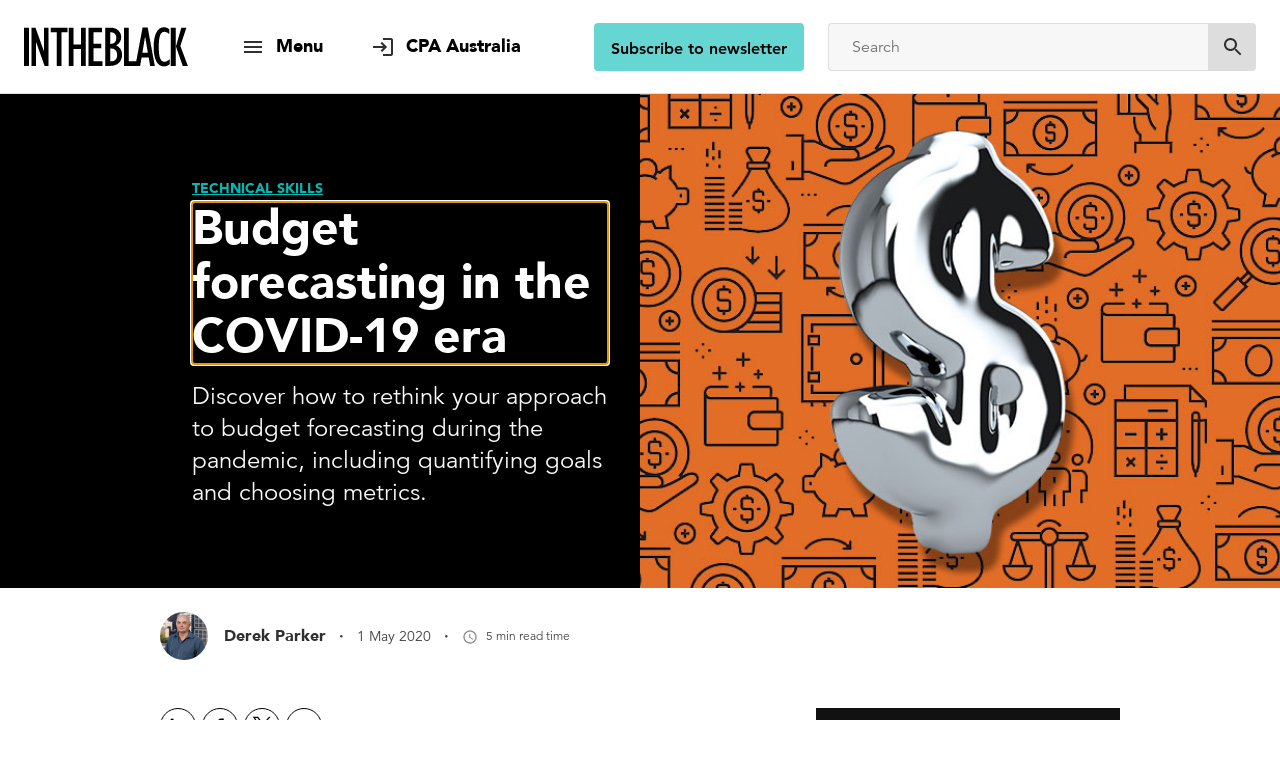

--- FILE ---
content_type: text/html; charset=utf-8
request_url: https://intheblack.cpaaustralia.com.au/technical-skills/budget-forecasting-in-the-covid19-era
body_size: 31148
content:
<!DOCTYPE html><html lang="en"><head><title data-react-helmet="true">Budget forecasting in the COVID-19 era | INTHEBLACK</title><meta data-react-helmet="true" name="description" content="Discover how to rethink your approach to budget forecasting during the COVID-19 pandemic, including quantifying goals and choosing metrics. Read now."/><meta data-react-helmet="true" property="og:title" content="Budget forecasting in the COVID-19 era | INTHEBLACK"/><meta data-react-helmet="true" property="og:description" content="Discover how to rethink your approach to budget forecasting during the COVID-19 pandemic, including quantifying goals and choosing metrics. Read now."/><meta data-react-helmet="true" property="og:image" content="https://www.cpaaustralia.com.au/-/media/project/cpa/intheblack/images/magazine-2020/05-may/dollar-sign-orange-background.jpg?h=476&amp;iar=0&amp;w=806&amp;rev=cb8500df432f41369bdf17b6e2ab5162&amp;hash=9E7E9BD86DF6E6EE8F7408D16E92ACD0"/><meta data-react-helmet="true" property="og:url" content="https://intheblack.cpaaustralia.com.au/technical-skills/budget-forecasting-in-the-covid19-era"/><meta data-react-helmet="true" property="og:site_name" content="INTHEBLACK"/><meta data-react-helmet="true" property="og:type" content="website"/><meta data-react-helmet="true" name="twitter:card" content="summary_large_image"/><meta data-react-helmet="true" name="twitter:title" content="Budget forecasting in the COVID-19 era | INTHEBLACK"/><meta data-react-helmet="true" name="twitter:description" content="Discover how to rethink your approach to budget forecasting during the COVID-19 pandemic, including quantifying goals and choosing metrics. Read now."/><meta data-react-helmet="true" name="twitter:image" content="https://www.cpaaustralia.com.au/-/media/project/cpa/intheblack/images/magazine-2020/05-may/dollar-sign-orange-background.jpg?h=476&amp;iar=0&amp;w=806&amp;rev=cb8500df432f41369bdf17b6e2ab5162&amp;hash=9E7E9BD86DF6E6EE8F7408D16E92ACD0"/><meta data-react-helmet="true" name="twitter:site" content="@cpaaustralia"/><meta data-react-helmet="true" name="twitter:creator" content="@cpaaustralia"/><link data-react-helmet="true" rel="canonical" href="https://intheblack.cpaaustralia.com.au/technical-skills/budget-forecasting-in-the-covid19-era"/><meta charset="utf-8"/><script type="text/javascript">window.NREUM||(NREUM={});NREUM.info = {"beacon":"bam.eu01.nr-data.net","errorBeacon":"bam.eu01.nr-data.net","licenseKey":"NRJS-f3cc52f9df153d631d6","applicationID":"178823235","transactionName":"MhBSZQoZWRVTUhBZVgtaY1gMHVQJQFREYlwUAFVCDFd+MnARJUJNDBZcVFgrQwdcVQVCXQ==","queueTime":0,"applicationTime":348,"agent":"","atts":""}</script><script type="text/javascript">(window.NREUM||(NREUM={})).init={ajax:{deny_list:["bam.eu01.nr-data.net"]},feature_flags:["soft_nav"]};(window.NREUM||(NREUM={})).loader_config={licenseKey:"NRJS-f3cc52f9df153d631d6",applicationID:"178823235",browserID:"178825847"};;/*! For license information please see nr-loader-rum-1.308.0.min.js.LICENSE.txt */
(()=>{var e,t,r={163:(e,t,r)=>{"use strict";r.d(t,{j:()=>E});var n=r(384),i=r(1741);var a=r(2555);r(860).K7.genericEvents;const s="experimental.resources",o="register",c=e=>{if(!e||"string"!=typeof e)return!1;try{document.createDocumentFragment().querySelector(e)}catch{return!1}return!0};var d=r(2614),u=r(944),l=r(8122);const f="[data-nr-mask]",g=e=>(0,l.a)(e,(()=>{const e={feature_flags:[],experimental:{allow_registered_children:!1,resources:!1},mask_selector:"*",block_selector:"[data-nr-block]",mask_input_options:{color:!1,date:!1,"datetime-local":!1,email:!1,month:!1,number:!1,range:!1,search:!1,tel:!1,text:!1,time:!1,url:!1,week:!1,textarea:!1,select:!1,password:!0}};return{ajax:{deny_list:void 0,block_internal:!0,enabled:!0,autoStart:!0},api:{get allow_registered_children(){return e.feature_flags.includes(o)||e.experimental.allow_registered_children},set allow_registered_children(t){e.experimental.allow_registered_children=t},duplicate_registered_data:!1},browser_consent_mode:{enabled:!1},distributed_tracing:{enabled:void 0,exclude_newrelic_header:void 0,cors_use_newrelic_header:void 0,cors_use_tracecontext_headers:void 0,allowed_origins:void 0},get feature_flags(){return e.feature_flags},set feature_flags(t){e.feature_flags=t},generic_events:{enabled:!0,autoStart:!0},harvest:{interval:30},jserrors:{enabled:!0,autoStart:!0},logging:{enabled:!0,autoStart:!0},metrics:{enabled:!0,autoStart:!0},obfuscate:void 0,page_action:{enabled:!0},page_view_event:{enabled:!0,autoStart:!0},page_view_timing:{enabled:!0,autoStart:!0},performance:{capture_marks:!1,capture_measures:!1,capture_detail:!0,resources:{get enabled(){return e.feature_flags.includes(s)||e.experimental.resources},set enabled(t){e.experimental.resources=t},asset_types:[],first_party_domains:[],ignore_newrelic:!0}},privacy:{cookies_enabled:!0},proxy:{assets:void 0,beacon:void 0},session:{expiresMs:d.wk,inactiveMs:d.BB},session_replay:{autoStart:!0,enabled:!1,preload:!1,sampling_rate:10,error_sampling_rate:100,collect_fonts:!1,inline_images:!1,fix_stylesheets:!0,mask_all_inputs:!0,get mask_text_selector(){return e.mask_selector},set mask_text_selector(t){c(t)?e.mask_selector="".concat(t,",").concat(f):""===t||null===t?e.mask_selector=f:(0,u.R)(5,t)},get block_class(){return"nr-block"},get ignore_class(){return"nr-ignore"},get mask_text_class(){return"nr-mask"},get block_selector(){return e.block_selector},set block_selector(t){c(t)?e.block_selector+=",".concat(t):""!==t&&(0,u.R)(6,t)},get mask_input_options(){return e.mask_input_options},set mask_input_options(t){t&&"object"==typeof t?e.mask_input_options={...t,password:!0}:(0,u.R)(7,t)}},session_trace:{enabled:!0,autoStart:!0},soft_navigations:{enabled:!0,autoStart:!0},spa:{enabled:!0,autoStart:!0},ssl:void 0,user_actions:{enabled:!0,elementAttributes:["id","className","tagName","type"]}}})());var p=r(6154),m=r(9324);let h=0;const v={buildEnv:m.F3,distMethod:m.Xs,version:m.xv,originTime:p.WN},b={consented:!1},y={appMetadata:{},get consented(){return this.session?.state?.consent||b.consented},set consented(e){b.consented=e},customTransaction:void 0,denyList:void 0,disabled:!1,harvester:void 0,isolatedBacklog:!1,isRecording:!1,loaderType:void 0,maxBytes:3e4,obfuscator:void 0,onerror:void 0,ptid:void 0,releaseIds:{},session:void 0,timeKeeper:void 0,registeredEntities:[],jsAttributesMetadata:{bytes:0},get harvestCount(){return++h}},_=e=>{const t=(0,l.a)(e,y),r=Object.keys(v).reduce((e,t)=>(e[t]={value:v[t],writable:!1,configurable:!0,enumerable:!0},e),{});return Object.defineProperties(t,r)};var w=r(5701);const x=e=>{const t=e.startsWith("http");e+="/",r.p=t?e:"https://"+e};var R=r(7836),k=r(3241);const A={accountID:void 0,trustKey:void 0,agentID:void 0,licenseKey:void 0,applicationID:void 0,xpid:void 0},S=e=>(0,l.a)(e,A),T=new Set;function E(e,t={},r,s){let{init:o,info:c,loader_config:d,runtime:u={},exposed:l=!0}=t;if(!c){const e=(0,n.pV)();o=e.init,c=e.info,d=e.loader_config}e.init=g(o||{}),e.loader_config=S(d||{}),c.jsAttributes??={},p.bv&&(c.jsAttributes.isWorker=!0),e.info=(0,a.D)(c);const f=e.init,m=[c.beacon,c.errorBeacon];T.has(e.agentIdentifier)||(f.proxy.assets&&(x(f.proxy.assets),m.push(f.proxy.assets)),f.proxy.beacon&&m.push(f.proxy.beacon),e.beacons=[...m],function(e){const t=(0,n.pV)();Object.getOwnPropertyNames(i.W.prototype).forEach(r=>{const n=i.W.prototype[r];if("function"!=typeof n||"constructor"===n)return;let a=t[r];e[r]&&!1!==e.exposed&&"micro-agent"!==e.runtime?.loaderType&&(t[r]=(...t)=>{const n=e[r](...t);return a?a(...t):n})})}(e),(0,n.US)("activatedFeatures",w.B)),u.denyList=[...f.ajax.deny_list||[],...f.ajax.block_internal?m:[]],u.ptid=e.agentIdentifier,u.loaderType=r,e.runtime=_(u),T.has(e.agentIdentifier)||(e.ee=R.ee.get(e.agentIdentifier),e.exposed=l,(0,k.W)({agentIdentifier:e.agentIdentifier,drained:!!w.B?.[e.agentIdentifier],type:"lifecycle",name:"initialize",feature:void 0,data:e.config})),T.add(e.agentIdentifier)}},384:(e,t,r)=>{"use strict";r.d(t,{NT:()=>s,US:()=>u,Zm:()=>o,bQ:()=>d,dV:()=>c,pV:()=>l});var n=r(6154),i=r(1863),a=r(1910);const s={beacon:"bam.nr-data.net",errorBeacon:"bam.nr-data.net"};function o(){return n.gm.NREUM||(n.gm.NREUM={}),void 0===n.gm.newrelic&&(n.gm.newrelic=n.gm.NREUM),n.gm.NREUM}function c(){let e=o();return e.o||(e.o={ST:n.gm.setTimeout,SI:n.gm.setImmediate||n.gm.setInterval,CT:n.gm.clearTimeout,XHR:n.gm.XMLHttpRequest,REQ:n.gm.Request,EV:n.gm.Event,PR:n.gm.Promise,MO:n.gm.MutationObserver,FETCH:n.gm.fetch,WS:n.gm.WebSocket},(0,a.i)(...Object.values(e.o))),e}function d(e,t){let r=o();r.initializedAgents??={},t.initializedAt={ms:(0,i.t)(),date:new Date},r.initializedAgents[e]=t}function u(e,t){o()[e]=t}function l(){return function(){let e=o();const t=e.info||{};e.info={beacon:s.beacon,errorBeacon:s.errorBeacon,...t}}(),function(){let e=o();const t=e.init||{};e.init={...t}}(),c(),function(){let e=o();const t=e.loader_config||{};e.loader_config={...t}}(),o()}},782:(e,t,r)=>{"use strict";r.d(t,{T:()=>n});const n=r(860).K7.pageViewTiming},860:(e,t,r)=>{"use strict";r.d(t,{$J:()=>u,K7:()=>c,P3:()=>d,XX:()=>i,Yy:()=>o,df:()=>a,qY:()=>n,v4:()=>s});const n="events",i="jserrors",a="browser/blobs",s="rum",o="browser/logs",c={ajax:"ajax",genericEvents:"generic_events",jserrors:i,logging:"logging",metrics:"metrics",pageAction:"page_action",pageViewEvent:"page_view_event",pageViewTiming:"page_view_timing",sessionReplay:"session_replay",sessionTrace:"session_trace",softNav:"soft_navigations",spa:"spa"},d={[c.pageViewEvent]:1,[c.pageViewTiming]:2,[c.metrics]:3,[c.jserrors]:4,[c.spa]:5,[c.ajax]:6,[c.sessionTrace]:7,[c.softNav]:8,[c.sessionReplay]:9,[c.logging]:10,[c.genericEvents]:11},u={[c.pageViewEvent]:s,[c.pageViewTiming]:n,[c.ajax]:n,[c.spa]:n,[c.softNav]:n,[c.metrics]:i,[c.jserrors]:i,[c.sessionTrace]:a,[c.sessionReplay]:a,[c.logging]:o,[c.genericEvents]:"ins"}},944:(e,t,r)=>{"use strict";r.d(t,{R:()=>i});var n=r(3241);function i(e,t){"function"==typeof console.debug&&(console.debug("New Relic Warning: https://github.com/newrelic/newrelic-browser-agent/blob/main/docs/warning-codes.md#".concat(e),t),(0,n.W)({agentIdentifier:null,drained:null,type:"data",name:"warn",feature:"warn",data:{code:e,secondary:t}}))}},1687:(e,t,r)=>{"use strict";r.d(t,{Ak:()=>d,Ze:()=>f,x3:()=>u});var n=r(3241),i=r(7836),a=r(3606),s=r(860),o=r(2646);const c={};function d(e,t){const r={staged:!1,priority:s.P3[t]||0};l(e),c[e].get(t)||c[e].set(t,r)}function u(e,t){e&&c[e]&&(c[e].get(t)&&c[e].delete(t),p(e,t,!1),c[e].size&&g(e))}function l(e){if(!e)throw new Error("agentIdentifier required");c[e]||(c[e]=new Map)}function f(e="",t="feature",r=!1){if(l(e),!e||!c[e].get(t)||r)return p(e,t);c[e].get(t).staged=!0,g(e)}function g(e){const t=Array.from(c[e]);t.every(([e,t])=>t.staged)&&(t.sort((e,t)=>e[1].priority-t[1].priority),t.forEach(([t])=>{c[e].delete(t),p(e,t)}))}function p(e,t,r=!0){const s=e?i.ee.get(e):i.ee,c=a.i.handlers;if(!s.aborted&&s.backlog&&c){if((0,n.W)({agentIdentifier:e,type:"lifecycle",name:"drain",feature:t}),r){const e=s.backlog[t],r=c[t];if(r){for(let t=0;e&&t<e.length;++t)m(e[t],r);Object.entries(r).forEach(([e,t])=>{Object.values(t||{}).forEach(t=>{t[0]?.on&&t[0]?.context()instanceof o.y&&t[0].on(e,t[1])})})}}s.isolatedBacklog||delete c[t],s.backlog[t]=null,s.emit("drain-"+t,[])}}function m(e,t){var r=e[1];Object.values(t[r]||{}).forEach(t=>{var r=e[0];if(t[0]===r){var n=t[1],i=e[3],a=e[2];n.apply(i,a)}})}},1738:(e,t,r)=>{"use strict";r.d(t,{U:()=>g,Y:()=>f});var n=r(3241),i=r(9908),a=r(1863),s=r(944),o=r(5701),c=r(3969),d=r(8362),u=r(860),l=r(4261);function f(e,t,r,a){const f=a||r;!f||f[e]&&f[e]!==d.d.prototype[e]||(f[e]=function(){(0,i.p)(c.xV,["API/"+e+"/called"],void 0,u.K7.metrics,r.ee),(0,n.W)({agentIdentifier:r.agentIdentifier,drained:!!o.B?.[r.agentIdentifier],type:"data",name:"api",feature:l.Pl+e,data:{}});try{return t.apply(this,arguments)}catch(e){(0,s.R)(23,e)}})}function g(e,t,r,n,s){const o=e.info;null===r?delete o.jsAttributes[t]:o.jsAttributes[t]=r,(s||null===r)&&(0,i.p)(l.Pl+n,[(0,a.t)(),t,r],void 0,"session",e.ee)}},1741:(e,t,r)=>{"use strict";r.d(t,{W:()=>a});var n=r(944),i=r(4261);class a{#e(e,...t){if(this[e]!==a.prototype[e])return this[e](...t);(0,n.R)(35,e)}addPageAction(e,t){return this.#e(i.hG,e,t)}register(e){return this.#e(i.eY,e)}recordCustomEvent(e,t){return this.#e(i.fF,e,t)}setPageViewName(e,t){return this.#e(i.Fw,e,t)}setCustomAttribute(e,t,r){return this.#e(i.cD,e,t,r)}noticeError(e,t){return this.#e(i.o5,e,t)}setUserId(e,t=!1){return this.#e(i.Dl,e,t)}setApplicationVersion(e){return this.#e(i.nb,e)}setErrorHandler(e){return this.#e(i.bt,e)}addRelease(e,t){return this.#e(i.k6,e,t)}log(e,t){return this.#e(i.$9,e,t)}start(){return this.#e(i.d3)}finished(e){return this.#e(i.BL,e)}recordReplay(){return this.#e(i.CH)}pauseReplay(){return this.#e(i.Tb)}addToTrace(e){return this.#e(i.U2,e)}setCurrentRouteName(e){return this.#e(i.PA,e)}interaction(e){return this.#e(i.dT,e)}wrapLogger(e,t,r){return this.#e(i.Wb,e,t,r)}measure(e,t){return this.#e(i.V1,e,t)}consent(e){return this.#e(i.Pv,e)}}},1863:(e,t,r)=>{"use strict";function n(){return Math.floor(performance.now())}r.d(t,{t:()=>n})},1910:(e,t,r)=>{"use strict";r.d(t,{i:()=>a});var n=r(944);const i=new Map;function a(...e){return e.every(e=>{if(i.has(e))return i.get(e);const t="function"==typeof e?e.toString():"",r=t.includes("[native code]"),a=t.includes("nrWrapper");return r||a||(0,n.R)(64,e?.name||t),i.set(e,r),r})}},2555:(e,t,r)=>{"use strict";r.d(t,{D:()=>o,f:()=>s});var n=r(384),i=r(8122);const a={beacon:n.NT.beacon,errorBeacon:n.NT.errorBeacon,licenseKey:void 0,applicationID:void 0,sa:void 0,queueTime:void 0,applicationTime:void 0,ttGuid:void 0,user:void 0,account:void 0,product:void 0,extra:void 0,jsAttributes:{},userAttributes:void 0,atts:void 0,transactionName:void 0,tNamePlain:void 0};function s(e){try{return!!e.licenseKey&&!!e.errorBeacon&&!!e.applicationID}catch(e){return!1}}const o=e=>(0,i.a)(e,a)},2614:(e,t,r)=>{"use strict";r.d(t,{BB:()=>s,H3:()=>n,g:()=>d,iL:()=>c,tS:()=>o,uh:()=>i,wk:()=>a});const n="NRBA",i="SESSION",a=144e5,s=18e5,o={STARTED:"session-started",PAUSE:"session-pause",RESET:"session-reset",RESUME:"session-resume",UPDATE:"session-update"},c={SAME_TAB:"same-tab",CROSS_TAB:"cross-tab"},d={OFF:0,FULL:1,ERROR:2}},2646:(e,t,r)=>{"use strict";r.d(t,{y:()=>n});class n{constructor(e){this.contextId=e}}},2843:(e,t,r)=>{"use strict";r.d(t,{G:()=>a,u:()=>i});var n=r(3878);function i(e,t=!1,r,i){(0,n.DD)("visibilitychange",function(){if(t)return void("hidden"===document.visibilityState&&e());e(document.visibilityState)},r,i)}function a(e,t,r){(0,n.sp)("pagehide",e,t,r)}},3241:(e,t,r)=>{"use strict";r.d(t,{W:()=>a});var n=r(6154);const i="newrelic";function a(e={}){try{n.gm.dispatchEvent(new CustomEvent(i,{detail:e}))}catch(e){}}},3606:(e,t,r)=>{"use strict";r.d(t,{i:()=>a});var n=r(9908);a.on=s;var i=a.handlers={};function a(e,t,r,a){s(a||n.d,i,e,t,r)}function s(e,t,r,i,a){a||(a="feature"),e||(e=n.d);var s=t[a]=t[a]||{};(s[r]=s[r]||[]).push([e,i])}},3878:(e,t,r)=>{"use strict";function n(e,t){return{capture:e,passive:!1,signal:t}}function i(e,t,r=!1,i){window.addEventListener(e,t,n(r,i))}function a(e,t,r=!1,i){document.addEventListener(e,t,n(r,i))}r.d(t,{DD:()=>a,jT:()=>n,sp:()=>i})},3969:(e,t,r)=>{"use strict";r.d(t,{TZ:()=>n,XG:()=>o,rs:()=>i,xV:()=>s,z_:()=>a});const n=r(860).K7.metrics,i="sm",a="cm",s="storeSupportabilityMetrics",o="storeEventMetrics"},4234:(e,t,r)=>{"use strict";r.d(t,{W:()=>a});var n=r(7836),i=r(1687);class a{constructor(e,t){this.agentIdentifier=e,this.ee=n.ee.get(e),this.featureName=t,this.blocked=!1}deregisterDrain(){(0,i.x3)(this.agentIdentifier,this.featureName)}}},4261:(e,t,r)=>{"use strict";r.d(t,{$9:()=>d,BL:()=>o,CH:()=>g,Dl:()=>_,Fw:()=>y,PA:()=>h,Pl:()=>n,Pv:()=>k,Tb:()=>l,U2:()=>a,V1:()=>R,Wb:()=>x,bt:()=>b,cD:()=>v,d3:()=>w,dT:()=>c,eY:()=>p,fF:()=>f,hG:()=>i,k6:()=>s,nb:()=>m,o5:()=>u});const n="api-",i="addPageAction",a="addToTrace",s="addRelease",o="finished",c="interaction",d="log",u="noticeError",l="pauseReplay",f="recordCustomEvent",g="recordReplay",p="register",m="setApplicationVersion",h="setCurrentRouteName",v="setCustomAttribute",b="setErrorHandler",y="setPageViewName",_="setUserId",w="start",x="wrapLogger",R="measure",k="consent"},5289:(e,t,r)=>{"use strict";r.d(t,{GG:()=>s,Qr:()=>c,sB:()=>o});var n=r(3878),i=r(6389);function a(){return"undefined"==typeof document||"complete"===document.readyState}function s(e,t){if(a())return e();const r=(0,i.J)(e),s=setInterval(()=>{a()&&(clearInterval(s),r())},500);(0,n.sp)("load",r,t)}function o(e){if(a())return e();(0,n.DD)("DOMContentLoaded",e)}function c(e){if(a())return e();(0,n.sp)("popstate",e)}},5607:(e,t,r)=>{"use strict";r.d(t,{W:()=>n});const n=(0,r(9566).bz)()},5701:(e,t,r)=>{"use strict";r.d(t,{B:()=>a,t:()=>s});var n=r(3241);const i=new Set,a={};function s(e,t){const r=t.agentIdentifier;a[r]??={},e&&"object"==typeof e&&(i.has(r)||(t.ee.emit("rumresp",[e]),a[r]=e,i.add(r),(0,n.W)({agentIdentifier:r,loaded:!0,drained:!0,type:"lifecycle",name:"load",feature:void 0,data:e})))}},6154:(e,t,r)=>{"use strict";r.d(t,{OF:()=>c,RI:()=>i,WN:()=>u,bv:()=>a,eN:()=>l,gm:()=>s,mw:()=>o,sb:()=>d});var n=r(1863);const i="undefined"!=typeof window&&!!window.document,a="undefined"!=typeof WorkerGlobalScope&&("undefined"!=typeof self&&self instanceof WorkerGlobalScope&&self.navigator instanceof WorkerNavigator||"undefined"!=typeof globalThis&&globalThis instanceof WorkerGlobalScope&&globalThis.navigator instanceof WorkerNavigator),s=i?window:"undefined"!=typeof WorkerGlobalScope&&("undefined"!=typeof self&&self instanceof WorkerGlobalScope&&self||"undefined"!=typeof globalThis&&globalThis instanceof WorkerGlobalScope&&globalThis),o=Boolean("hidden"===s?.document?.visibilityState),c=/iPad|iPhone|iPod/.test(s.navigator?.userAgent),d=c&&"undefined"==typeof SharedWorker,u=((()=>{const e=s.navigator?.userAgent?.match(/Firefox[/\s](\d+\.\d+)/);Array.isArray(e)&&e.length>=2&&e[1]})(),Date.now()-(0,n.t)()),l=()=>"undefined"!=typeof PerformanceNavigationTiming&&s?.performance?.getEntriesByType("navigation")?.[0]?.responseStart},6389:(e,t,r)=>{"use strict";function n(e,t=500,r={}){const n=r?.leading||!1;let i;return(...r)=>{n&&void 0===i&&(e.apply(this,r),i=setTimeout(()=>{i=clearTimeout(i)},t)),n||(clearTimeout(i),i=setTimeout(()=>{e.apply(this,r)},t))}}function i(e){let t=!1;return(...r)=>{t||(t=!0,e.apply(this,r))}}r.d(t,{J:()=>i,s:()=>n})},6630:(e,t,r)=>{"use strict";r.d(t,{T:()=>n});const n=r(860).K7.pageViewEvent},7699:(e,t,r)=>{"use strict";r.d(t,{It:()=>a,KC:()=>o,No:()=>i,qh:()=>s});var n=r(860);const i=16e3,a=1e6,s="SESSION_ERROR",o={[n.K7.logging]:!0,[n.K7.genericEvents]:!1,[n.K7.jserrors]:!1,[n.K7.ajax]:!1}},7836:(e,t,r)=>{"use strict";r.d(t,{P:()=>o,ee:()=>c});var n=r(384),i=r(8990),a=r(2646),s=r(5607);const o="nr@context:".concat(s.W),c=function e(t,r){var n={},s={},u={},l=!1;try{l=16===r.length&&d.initializedAgents?.[r]?.runtime.isolatedBacklog}catch(e){}var f={on:p,addEventListener:p,removeEventListener:function(e,t){var r=n[e];if(!r)return;for(var i=0;i<r.length;i++)r[i]===t&&r.splice(i,1)},emit:function(e,r,n,i,a){!1!==a&&(a=!0);if(c.aborted&&!i)return;t&&a&&t.emit(e,r,n);var o=g(n);m(e).forEach(e=>{e.apply(o,r)});var d=v()[s[e]];d&&d.push([f,e,r,o]);return o},get:h,listeners:m,context:g,buffer:function(e,t){const r=v();if(t=t||"feature",f.aborted)return;Object.entries(e||{}).forEach(([e,n])=>{s[n]=t,t in r||(r[t]=[])})},abort:function(){f._aborted=!0,Object.keys(f.backlog).forEach(e=>{delete f.backlog[e]})},isBuffering:function(e){return!!v()[s[e]]},debugId:r,backlog:l?{}:t&&"object"==typeof t.backlog?t.backlog:{},isolatedBacklog:l};return Object.defineProperty(f,"aborted",{get:()=>{let e=f._aborted||!1;return e||(t&&(e=t.aborted),e)}}),f;function g(e){return e&&e instanceof a.y?e:e?(0,i.I)(e,o,()=>new a.y(o)):new a.y(o)}function p(e,t){n[e]=m(e).concat(t)}function m(e){return n[e]||[]}function h(t){return u[t]=u[t]||e(f,t)}function v(){return f.backlog}}(void 0,"globalEE"),d=(0,n.Zm)();d.ee||(d.ee=c)},8122:(e,t,r)=>{"use strict";r.d(t,{a:()=>i});var n=r(944);function i(e,t){try{if(!e||"object"!=typeof e)return(0,n.R)(3);if(!t||"object"!=typeof t)return(0,n.R)(4);const r=Object.create(Object.getPrototypeOf(t),Object.getOwnPropertyDescriptors(t)),a=0===Object.keys(r).length?e:r;for(let s in a)if(void 0!==e[s])try{if(null===e[s]){r[s]=null;continue}Array.isArray(e[s])&&Array.isArray(t[s])?r[s]=Array.from(new Set([...e[s],...t[s]])):"object"==typeof e[s]&&"object"==typeof t[s]?r[s]=i(e[s],t[s]):r[s]=e[s]}catch(e){r[s]||(0,n.R)(1,e)}return r}catch(e){(0,n.R)(2,e)}}},8362:(e,t,r)=>{"use strict";r.d(t,{d:()=>a});var n=r(9566),i=r(1741);class a extends i.W{agentIdentifier=(0,n.LA)(16)}},8374:(e,t,r)=>{r.nc=(()=>{try{return document?.currentScript?.nonce}catch(e){}return""})()},8990:(e,t,r)=>{"use strict";r.d(t,{I:()=>i});var n=Object.prototype.hasOwnProperty;function i(e,t,r){if(n.call(e,t))return e[t];var i=r();if(Object.defineProperty&&Object.keys)try{return Object.defineProperty(e,t,{value:i,writable:!0,enumerable:!1}),i}catch(e){}return e[t]=i,i}},9324:(e,t,r)=>{"use strict";r.d(t,{F3:()=>i,Xs:()=>a,xv:()=>n});const n="1.308.0",i="PROD",a="CDN"},9566:(e,t,r)=>{"use strict";r.d(t,{LA:()=>o,bz:()=>s});var n=r(6154);const i="xxxxxxxx-xxxx-4xxx-yxxx-xxxxxxxxxxxx";function a(e,t){return e?15&e[t]:16*Math.random()|0}function s(){const e=n.gm?.crypto||n.gm?.msCrypto;let t,r=0;return e&&e.getRandomValues&&(t=e.getRandomValues(new Uint8Array(30))),i.split("").map(e=>"x"===e?a(t,r++).toString(16):"y"===e?(3&a()|8).toString(16):e).join("")}function o(e){const t=n.gm?.crypto||n.gm?.msCrypto;let r,i=0;t&&t.getRandomValues&&(r=t.getRandomValues(new Uint8Array(e)));const s=[];for(var o=0;o<e;o++)s.push(a(r,i++).toString(16));return s.join("")}},9908:(e,t,r)=>{"use strict";r.d(t,{d:()=>n,p:()=>i});var n=r(7836).ee.get("handle");function i(e,t,r,i,a){a?(a.buffer([e],i),a.emit(e,t,r)):(n.buffer([e],i),n.emit(e,t,r))}}},n={};function i(e){var t=n[e];if(void 0!==t)return t.exports;var a=n[e]={exports:{}};return r[e](a,a.exports,i),a.exports}i.m=r,i.d=(e,t)=>{for(var r in t)i.o(t,r)&&!i.o(e,r)&&Object.defineProperty(e,r,{enumerable:!0,get:t[r]})},i.f={},i.e=e=>Promise.all(Object.keys(i.f).reduce((t,r)=>(i.f[r](e,t),t),[])),i.u=e=>"nr-rum-1.308.0.min.js",i.o=(e,t)=>Object.prototype.hasOwnProperty.call(e,t),e={},t="NRBA-1.308.0.PROD:",i.l=(r,n,a,s)=>{if(e[r])e[r].push(n);else{var o,c;if(void 0!==a)for(var d=document.getElementsByTagName("script"),u=0;u<d.length;u++){var l=d[u];if(l.getAttribute("src")==r||l.getAttribute("data-webpack")==t+a){o=l;break}}if(!o){c=!0;var f={296:"sha512-+MIMDsOcckGXa1EdWHqFNv7P+JUkd5kQwCBr3KE6uCvnsBNUrdSt4a/3/L4j4TxtnaMNjHpza2/erNQbpacJQA=="};(o=document.createElement("script")).charset="utf-8",i.nc&&o.setAttribute("nonce",i.nc),o.setAttribute("data-webpack",t+a),o.src=r,0!==o.src.indexOf(window.location.origin+"/")&&(o.crossOrigin="anonymous"),f[s]&&(o.integrity=f[s])}e[r]=[n];var g=(t,n)=>{o.onerror=o.onload=null,clearTimeout(p);var i=e[r];if(delete e[r],o.parentNode&&o.parentNode.removeChild(o),i&&i.forEach(e=>e(n)),t)return t(n)},p=setTimeout(g.bind(null,void 0,{type:"timeout",target:o}),12e4);o.onerror=g.bind(null,o.onerror),o.onload=g.bind(null,o.onload),c&&document.head.appendChild(o)}},i.r=e=>{"undefined"!=typeof Symbol&&Symbol.toStringTag&&Object.defineProperty(e,Symbol.toStringTag,{value:"Module"}),Object.defineProperty(e,"__esModule",{value:!0})},i.p="https://js-agent.newrelic.com/",(()=>{var e={374:0,840:0};i.f.j=(t,r)=>{var n=i.o(e,t)?e[t]:void 0;if(0!==n)if(n)r.push(n[2]);else{var a=new Promise((r,i)=>n=e[t]=[r,i]);r.push(n[2]=a);var s=i.p+i.u(t),o=new Error;i.l(s,r=>{if(i.o(e,t)&&(0!==(n=e[t])&&(e[t]=void 0),n)){var a=r&&("load"===r.type?"missing":r.type),s=r&&r.target&&r.target.src;o.message="Loading chunk "+t+" failed: ("+a+": "+s+")",o.name="ChunkLoadError",o.type=a,o.request=s,n[1](o)}},"chunk-"+t,t)}};var t=(t,r)=>{var n,a,[s,o,c]=r,d=0;if(s.some(t=>0!==e[t])){for(n in o)i.o(o,n)&&(i.m[n]=o[n]);if(c)c(i)}for(t&&t(r);d<s.length;d++)a=s[d],i.o(e,a)&&e[a]&&e[a][0](),e[a]=0},r=self["webpackChunk:NRBA-1.308.0.PROD"]=self["webpackChunk:NRBA-1.308.0.PROD"]||[];r.forEach(t.bind(null,0)),r.push=t.bind(null,r.push.bind(r))})(),(()=>{"use strict";i(8374);var e=i(8362),t=i(860);const r=Object.values(t.K7);var n=i(163);var a=i(9908),s=i(1863),o=i(4261),c=i(1738);var d=i(1687),u=i(4234),l=i(5289),f=i(6154),g=i(944),p=i(384);const m=e=>f.RI&&!0===e?.privacy.cookies_enabled;function h(e){return!!(0,p.dV)().o.MO&&m(e)&&!0===e?.session_trace.enabled}var v=i(6389),b=i(7699);class y extends u.W{constructor(e,t){super(e.agentIdentifier,t),this.agentRef=e,this.abortHandler=void 0,this.featAggregate=void 0,this.loadedSuccessfully=void 0,this.onAggregateImported=new Promise(e=>{this.loadedSuccessfully=e}),this.deferred=Promise.resolve(),!1===e.init[this.featureName].autoStart?this.deferred=new Promise((t,r)=>{this.ee.on("manual-start-all",(0,v.J)(()=>{(0,d.Ak)(e.agentIdentifier,this.featureName),t()}))}):(0,d.Ak)(e.agentIdentifier,t)}importAggregator(e,t,r={}){if(this.featAggregate)return;const n=async()=>{let n;await this.deferred;try{if(m(e.init)){const{setupAgentSession:t}=await i.e(296).then(i.bind(i,3305));n=t(e)}}catch(e){(0,g.R)(20,e),this.ee.emit("internal-error",[e]),(0,a.p)(b.qh,[e],void 0,this.featureName,this.ee)}try{if(!this.#t(this.featureName,n,e.init))return(0,d.Ze)(this.agentIdentifier,this.featureName),void this.loadedSuccessfully(!1);const{Aggregate:i}=await t();this.featAggregate=new i(e,r),e.runtime.harvester.initializedAggregates.push(this.featAggregate),this.loadedSuccessfully(!0)}catch(e){(0,g.R)(34,e),this.abortHandler?.(),(0,d.Ze)(this.agentIdentifier,this.featureName,!0),this.loadedSuccessfully(!1),this.ee&&this.ee.abort()}};f.RI?(0,l.GG)(()=>n(),!0):n()}#t(e,r,n){if(this.blocked)return!1;switch(e){case t.K7.sessionReplay:return h(n)&&!!r;case t.K7.sessionTrace:return!!r;default:return!0}}}var _=i(6630),w=i(2614),x=i(3241);class R extends y{static featureName=_.T;constructor(e){var t;super(e,_.T),this.setupInspectionEvents(e.agentIdentifier),t=e,(0,c.Y)(o.Fw,function(e,r){"string"==typeof e&&("/"!==e.charAt(0)&&(e="/"+e),t.runtime.customTransaction=(r||"http://custom.transaction")+e,(0,a.p)(o.Pl+o.Fw,[(0,s.t)()],void 0,void 0,t.ee))},t),this.importAggregator(e,()=>i.e(296).then(i.bind(i,3943)))}setupInspectionEvents(e){const t=(t,r)=>{t&&(0,x.W)({agentIdentifier:e,timeStamp:t.timeStamp,loaded:"complete"===t.target.readyState,type:"window",name:r,data:t.target.location+""})};(0,l.sB)(e=>{t(e,"DOMContentLoaded")}),(0,l.GG)(e=>{t(e,"load")}),(0,l.Qr)(e=>{t(e,"navigate")}),this.ee.on(w.tS.UPDATE,(t,r)=>{(0,x.W)({agentIdentifier:e,type:"lifecycle",name:"session",data:r})})}}class k extends e.d{constructor(e){var t;(super(),f.gm)?(this.features={},(0,p.bQ)(this.agentIdentifier,this),this.desiredFeatures=new Set(e.features||[]),this.desiredFeatures.add(R),(0,n.j)(this,e,e.loaderType||"agent"),t=this,(0,c.Y)(o.cD,function(e,r,n=!1){if("string"==typeof e){if(["string","number","boolean"].includes(typeof r)||null===r)return(0,c.U)(t,e,r,o.cD,n);(0,g.R)(40,typeof r)}else(0,g.R)(39,typeof e)},t),function(e){(0,c.Y)(o.Dl,function(t,r=!1){if("string"!=typeof t&&null!==t)return void(0,g.R)(41,typeof t);const n=e.info.jsAttributes["enduser.id"];r&&null!=n&&n!==t?(0,a.p)(o.Pl+"setUserIdAndResetSession",[t],void 0,"session",e.ee):(0,c.U)(e,"enduser.id",t,o.Dl,!0)},e)}(this),function(e){(0,c.Y)(o.nb,function(t){if("string"==typeof t||null===t)return(0,c.U)(e,"application.version",t,o.nb,!1);(0,g.R)(42,typeof t)},e)}(this),function(e){(0,c.Y)(o.d3,function(){e.ee.emit("manual-start-all")},e)}(this),function(e){(0,c.Y)(o.Pv,function(t=!0){if("boolean"==typeof t){if((0,a.p)(o.Pl+o.Pv,[t],void 0,"session",e.ee),e.runtime.consented=t,t){const t=e.features.page_view_event;t.onAggregateImported.then(e=>{const r=t.featAggregate;e&&!r.sentRum&&r.sendRum()})}}else(0,g.R)(65,typeof t)},e)}(this),this.run()):(0,g.R)(21)}get config(){return{info:this.info,init:this.init,loader_config:this.loader_config,runtime:this.runtime}}get api(){return this}run(){try{const e=function(e){const t={};return r.forEach(r=>{t[r]=!!e[r]?.enabled}),t}(this.init),n=[...this.desiredFeatures];n.sort((e,r)=>t.P3[e.featureName]-t.P3[r.featureName]),n.forEach(r=>{if(!e[r.featureName]&&r.featureName!==t.K7.pageViewEvent)return;if(r.featureName===t.K7.spa)return void(0,g.R)(67);const n=function(e){switch(e){case t.K7.ajax:return[t.K7.jserrors];case t.K7.sessionTrace:return[t.K7.ajax,t.K7.pageViewEvent];case t.K7.sessionReplay:return[t.K7.sessionTrace];case t.K7.pageViewTiming:return[t.K7.pageViewEvent];default:return[]}}(r.featureName).filter(e=>!(e in this.features));n.length>0&&(0,g.R)(36,{targetFeature:r.featureName,missingDependencies:n}),this.features[r.featureName]=new r(this)})}catch(e){(0,g.R)(22,e);for(const e in this.features)this.features[e].abortHandler?.();const t=(0,p.Zm)();delete t.initializedAgents[this.agentIdentifier]?.features,delete this.sharedAggregator;return t.ee.get(this.agentIdentifier).abort(),!1}}}var A=i(2843),S=i(782);class T extends y{static featureName=S.T;constructor(e){super(e,S.T),f.RI&&((0,A.u)(()=>(0,a.p)("docHidden",[(0,s.t)()],void 0,S.T,this.ee),!0),(0,A.G)(()=>(0,a.p)("winPagehide",[(0,s.t)()],void 0,S.T,this.ee)),this.importAggregator(e,()=>i.e(296).then(i.bind(i,2117))))}}var E=i(3969);class I extends y{static featureName=E.TZ;constructor(e){super(e,E.TZ),f.RI&&document.addEventListener("securitypolicyviolation",e=>{(0,a.p)(E.xV,["Generic/CSPViolation/Detected"],void 0,this.featureName,this.ee)}),this.importAggregator(e,()=>i.e(296).then(i.bind(i,9623)))}}new k({features:[R,T,I],loaderType:"lite"})})()})();</script><meta name="viewport" content="width=device-width,initial-scale=1,shrink-to-fit=no"/><meta name="theme-color" content="#000000"/><link rel="apple-touch-icon" sizes="180x180" href="/dist/intheblack/apple-touch-icon.png"/><link rel="shortcut icon" type="image/x-icon" href="/dist/intheblack/favicon@3x.png"/><link rel="icon" type="image/png" sizes="96x96" href="/dist/intheblack/favicon@3x.png"><link rel="icon" type="image/png" sizes="32x32" href="/dist/intheblack/favicon@2x.png"><link rel="icon" type="image/png" sizes="16x16" href="/dist/intheblack/favicon.png"><link rel="preconnect" href="https://www.googletagmanager.com"/><link rel="preconnect" href="https://www.google-analytics.com"/><link rel="preload" as="font" href="/dist/intheblack/fonts/AvenirLTW05-45Book.woff2" type="font/woff2" crossorigin="anonymous"/><link rel="preload" as="font" href="/dist/intheblack/fonts/Avenir-Black.woff2" type="font/woff2" crossorigin="anonymous"/><style>body{font-family:Avenir,Helvetica,Arial,sans-serif}h1:focus,h1:focus-visible{outline:0}.hidden{display:none}.invisible{opacity:0}@keyframes rotate{100%{transform:rotate(360deg)}}@keyframes dash{0%{stroke-dasharray:1,200;stroke-dashoffset:0}50%{stroke-dasharray:89,200;stroke-dashoffset:-20}100%{stroke-dasharray:89,200;stroke-dashoffset:-124}}#loader{background-color:#fff;height:100vh;position:relative;width:100vw}#loader div{color:#c7c7c7;font-size:14px;left:50%;position:absolute;text-align:center;top:50%;transform:translate(-50%,-50%)}#loader span{display:block}#loader svg{animation:rotate 1.5s linear infinite;height:48px;width:48px}#loader circle{animation:dash 1.5s linear infinite 0s;fill:none;stroke:currentcolor;stroke-dashoffset:0;stroke-linecap:round;stroke-width:.3em}.loaded{display:inherit}@font-face{font-display:swap;font-family:Avenir;font-weight:700;src:url(/dist/intheblack/fonts/AvenirLTW05-85Heavy.woff2) format("woff2"),url(/dist/intheblack/fonts/AvenirLTW05-85Heavy.woff) format("woff")}@font-face{font-display:swap;font-family:Avenir;font-weight:400;src:url(/dist/intheblack/fonts/AvenirLTW05-45Book.woff2) format("woff2"),url(/dist/intheblack/fonts/AvenirLTW05-45Book.woff) format("woff")}@font-face{font-display:swap;font-family:Avenir;font-weight:900;src:url(/dist/intheblack/fonts/Avenir-Black.woff2) format("woff2"),url(/dist/intheblack/fonts/Avenir-Black.woff) format("woff")}</style><link as="script" href="/dist/intheblack/static/js/330.fc74ea47.chunk.js" rel="preload"><link as="script" href="/dist/intheblack/static/js/main.8689128a.chunk.js" rel="preload"></head><body><!-- BEGIN NOINDEX --><noscript>You need to enable JavaScript to run this app.</noscript><div id="loader"><div><svg viewBox="25 25 50 50"><circle cx="50" cy="50" r="20"/></svg> <span>Loading...</span></div></div><!-- END NOINDEX --><div id="portal-before-root" style="padding-bottom:1px"></div><div id="root" class="hidden"><!--$!--><template></template><h4>Loading component...</h4><!--/$--><!--$--><!--/$--><div class="sc-efqFOJ drmGbn intheblack-sidebar" id="main-content" name="jss-main" role="main"><!-- BEGIN NOINDEX --><div id="spa-loader" class="sc-kgUAyh hePEoi"><div class="sc-gsnTZi bUykSv"><div class="sc-bczRLJ idMbQQ"><svg viewBox="25 25 50 50"><circle cx="50" cy="50" r="20"></circle></svg></div><span>Loading...</span></div></div><!-- END NOINDEX --><div class="invisible"><div class="sc-uyLif bgFhYp"><!--$--><div class="sc-dVMcbP iJgrD page-banner-with-image" data-component="true" id="b2e2b297-3150-448b-afd4-ce0d50c481f2"><div class="sc-dmRaPn hpjhYN"><div class="sc-kgflAQ hZkgUV"><div class="sc-fLlhyt sc-gKIDGp jenEnY jhBfPd"><div class="sc-eZMymg iAuLYQ"><a class="sc-himrzO fpGzuz active" aria-label="Technical skills" href="/technical-skills?icid=budget-forecasting-in-the-covid19-era"><span class="sc-kLLXSd eAcqHB">Technical skills</span></a></div><h1 class="sc-hQXzsD qWIHW">Budget forecasting in the COVID-19 era</h1><p class="sc-hCgVqe lbnNdT"></p></div></div></div><div class="sc-hrZiYQ sc-epVeNg hhcYPY iPBPDU"><figure class="sc-hhgfTD fkoAcf"><img alt="" data-srcset="https://www.cpaaustralia.com.au/-/jssmedia/project/cpa/intheblack/images/magazine-2020/05-may/dollar-sign-orange-background.jpg?mw=384&amp;rev=cb8500df432f41369bdf17b6e2ab5162 384w, https://www.cpaaustralia.com.au/-/jssmedia/project/cpa/intheblack/images/magazine-2020/05-may/dollar-sign-orange-background.jpg?mw=640&amp;rev=cb8500df432f41369bdf17b6e2ab5162 640w, https://www.cpaaustralia.com.au/-/jssmedia/project/cpa/intheblack/images/magazine-2020/05-may/dollar-sign-orange-background.jpg?mw=768&amp;rev=cb8500df432f41369bdf17b6e2ab5162 768w, https://www.cpaaustralia.com.au/-/jssmedia/project/cpa/intheblack/images/magazine-2020/05-may/dollar-sign-orange-background.jpg?mw=1024&amp;rev=cb8500df432f41369bdf17b6e2ab5162 1024w" class="sc-gSpBRe kPHxwK lazyload" draggable="false" height="216" width="384" src="[data-uri]"/></figure></div></div><div class="sc-cdZahM iHFLfa"><!-- BEGIN NOINDEX --><div class="sc-gKXOVf dqRnJE advertisement" data-component="true"><div id="b2e2b297-3150-448b-afd4-ce0d50c481f2-ads" class="sc-iBkjds fUMrDX"></div></div><!-- END NOINDEX --></div><!--/$--><!--$--><div class="sc-dmRaPn sc-csvncw hpjhYN eWegeb articleInfo" data-component="true"><div class="sc-dFdIVH bbiSWj"><a class="sc-hNKHps gySwA" href="/contributors/derek-parker"><div class="sc-cZwWEu fSkQwL"><img alt="" data-srcset="https://www.cpaaustralia.com.au/-/jssmedia/project/cpa/intheblack/images/contributors/derek-parker.jpg?mw=128&amp;rev=780df2676a0b4a11a2a7b0dc20e7f867 128w" class="sc-jTYCaT eczhmS lazyload" aria-hidden="true" draggable="false" height="48" width="48" src="[data-uri]"/></div><div class="sc-dsQDmV cjSnIE"><span class="sc-jQHtVU VvpOa">Derek Parker</span></div></a></div><div class="sc-brCFrO jXBTMI"><div class="sc-gITdmR ftKZTC hideOnMobile">·</div><div class="sc-fctJkW YAxXc"><span class="sc-HzFiz gacEAU">1 May 2020</span></div><div class="sc-gITdmR ftKZTC">·</div><div class="sc-grREDI ibhLKq"><div class="sc-bWXABl kELtjn"></div><span class="sc-eFWqGp dhTDuf">5 min read time</span></div></div></div><!--/$--></div><div class="sc-dmRaPn hpjhYN"><div class="sc-kgflAQ gXiAYm"></div><div class="sc-kgflAQ gXiAYm"><div class="sc-fLlhyt sc-bMthRQ iUOfVJ bBksnl jss-content-main ph"><!--$!--><template></template><h4>Loading component...</h4><!--/$--><!--$--><div class="sc-dmRaPn sc-bEeDdh hpjhYN gdHcAy content-summary" data-component="true" id="68847dd4-1a40-47d4-afcd-e8aeb43324fb"><div class="sc-kgflAQ lbAOvm"><div class="sc-fLlhyt jvPQHa"><div class="sc-LAAhi Dzuiw"><h2 class="sc-gJfQTX kkYCSp">At a glance</h2><div class="sc-kACOFk eRARhr"><div class="sc-fWIMVQ iVmwMO fullWidthOnDesktop">            <ul>
                <li>Unprecedented events such as the COVID-19 pandemic make budgeting difficult, especially when gauging long- term impact and engaging staff in the budgeting process.</li>
                <li>The first step is to rethink the process and set targets that encourage problem-solving and innovation.</li>
                <li>It is also important to allocate resources to areas of the organisation that are most likely to face challenges.</li>
            </ul></div></div></div></div></div></div><!--/$--><!--$--><div class="sc-jWEIYm fkhbDe content-rich-text sc-hJYyEF kjiWLg" data-component="true" id="b027e87c-8fa1-4101-9cf9-9770b01f13af"><div class="sc-bPyhqo clqLpA"><div class="sc-bBrHrO fMrfku"><div class="sc-ivTmOn bTFpWF"></div></div></div><div class="sc-fWIMVQ iVmwMO"><p>Former British Prime Minister Sir Winston Churchill said, &ldquo;It&rsquo;s a mistake to try to look too far ahead. The chain of destiny can only be grasped one link at a time.&rdquo; Anyone in business with the job of looking ahead knows how true this is, particularly in uncertain times, but there are methods that can provide a road map to the future and help finance professionals avoid dead ends and potholes.</p>
<p>The place to start, according to Prabhu Sivabalan, professor of accounting and associate dean &ndash; external engagement, at Sydney&rsquo;s UTS Business School, is to rethink the budgeting process.</p>
<p>Sivabalan believes most organisations struggle with budgeting because the future is always hard to predict, and managers generally don&rsquo;t want to make firm on-the- record forecasts, particularly in times of frequent change.</p>
<p>&ldquo;There are two intrinsic weaknesses,&rdquo; he says. &ldquo;First, there is the inherent difficulty in predicting how the real world will impact the organisation in the future. Second, there is the issue of getting managers and employees to engage with this process in an authentic way. Usually, it is a bit of both.&rdquo;</p>
<h2>Quantifying goals</h2>
<p>The most common form of budgeting in Australia is the annual budget, usually structured in a traditional way and broken down by divisions, business units and even teams.</p>
<p>Monthly and quarterly rolling budgets are often used alongside annual budgets in larger organisations.</p>
<p>By and large, a budget is the expected financial quantification of a company&rsquo;s goals, ideally based on a considered reflection of its circumstances.&nbsp;</p>
<p>It is then used as a tool to hold managers accountable for a level of performance. In being used to evaluate performance, however, it sets off a chain of incentives that lowers its utility for planning and resource allocation.</p>
<p>&nbsp;</p>
<figure><blockquote>"The main weakness is the unyielding focus managers and staff have on over-specifying the use of a budget as a performance evaluation device while missing its value as a planning and management device."&nbsp;</blockquote><figcaption>&mdash; Professor Prabhu Sivabalan, UTS Business school</figcaption></figure>
<p>&nbsp;</p>
<p>&ldquo;The main weakness is the unyielding focus managers and staff have on over-specifying the use of a budget as a performance evaluation device, while missing its value as a planning and management device,&rdquo; Sivabalan says. &ldquo;These are related, but by over-emphasising the evaluation, we ruin planning. Emphasise planning, and you reduce the negativity associated with evaluation.&rdquo;</p>
<p>Telling employees their performance assessment will be judged on adherence to a set of numbers can induce pressure. If targets are too difficult to achieve, they naturally discourage creativity and innovation. However, the same budget that is perceived as a constraint can also enable people. If a looser, more generous research and development (R&amp;D) budget is given, for example, it encourages staff creativity.</p>
<h2>Getting ahead of the curve</h2>
<p>&ldquo;It is human nature to stay with the safe and the known if you are rewarded for doing so,&rdquo; Sivabalan says. &ldquo;What we need is to take the pressure off budgets as the sole determinant of performance evaluation. </p>
<p>My research shows that a lot of companies have a range of financial and non-financial KPIs [key performance indicators], but they do not actually walk the walk when bonus determination time arrives. Inevitably, staff are rewarded if they hit a financial number, with cursory acknowledgement of their non-financial outcomes.&rdquo;&nbsp;</p>
<p>The executive team also needs to be able to look at the larger picture from a forecasting&nbsp;perspective. When mapping out the way forward from the COVID-19 crisis, for example, this means staying up-to-date with information on how the economy is reacting to the changes that unfold. </p>
<p>It is also important to be aware of <a href="https://www.intheblack.com/articles/2020/02/01/top-technology-trends-for-the-2020s">emerging technologies</a> and social issues, so that longer-term objectives are met, rather than just the annual profit target. Resources can then be allocated through the budget process to areas of the organisation that are most likely to face challenges, or where there are opportunities to mitigate the impact of extreme events.</p>
<p>This can be disruptive compared to the steady-as-she-goes mentality often associated with traditional budgeting.</p>
<p>&ldquo;It requires bold leadership &ndash; a special kind of executive,&rdquo; Sivabalan says. &ldquo;You can&rsquo;t blame most C-suite executives for not taking this on. You initially rock the boat when you incentivise staff based on factors other than budget adherence.&rdquo;</p>
<h2>Choosing metrics</h2>
<p>Forecasting methods are likely to vary across industry sectors, and the team responsible for looking ahead needs to choose the right metrics and most appropriate time-frame.</p>
<p>Financial institutions, for example, need to look at likely future interest rates and the economic framework with a long horizon. In the retail sector, forecasts are better made on a weekly or monthly basis.</p>
<p>Yet the fundamental principles of taking a broad view, considering a range of data and acknowledging uncertainty are universal. Sivabalan notes there are software tools that can help with forecasting, but emphasises they are no substitute for a strategic mindset.</p>
<p>&ldquo;No software explains uncertainty,&rdquo; he says. &ldquo;We have all the technology we need. What is in short supply is a willingness to embrace uncertainty. When you determine budgets at the start of a period, you know they&rsquo;re likely to be wrong. If you can accept this and work with it, you&rsquo;re ready to start thinking about smarter ways of benefitting from a budget.&rdquo;</p>
<p>Sivabalan argues for a pragmatic, planning-based perspective. &ldquo;We need to turn budgeting into a forward-looking process, where managers adapt to uncertainty when it arises, and not game around it before a period starts by arguing for easy numbers so they get a larger bonus later.&rdquo;</p>
<h2>What forecasting software can do for you</h2>
<p>Forecasting apps are straightforward and easy to use, drawing out budget numbers or recent actual figures from accounting software. These tools enable you to prepare for the year ahead by plugging in different growth scenarios and running the numbers. </p>
<p>This drives opportunities to take on an advisory role by presenting clients with forecasts based on different assumptions. Another useful function &ndash; particularly for small businesses &ndash; is the ability to feed the software information on how quickly invoices are paid in order to create a picture of cash flow.</p></div></div><!--/$--><div class="sc-kTmzSA ekXukK"><!--$--><div data-component="true" class="sc-gkJlnC kqDupf tag-list " id="5fb277ab-02cb-4f84-88df-cbd5a683ba87"><a class="sc-fmrZth gPGQoo" href="/topic/upskilling"><span class="sc-eXBvqI IzIvk">Upskilling</span></a></div><!--/$--><!--$!--><template></template><h4>Loading component...</h4><!--/$--></div></div><div class="sc-fLlhyt sc-ifmBRf dQptGp hMDrIe jss-content-sidebar ph"><!--$--><!-- BEGIN NOINDEX --><a class="sc-cUEIKg chsGmO sidebar-magazine-banner" data-component="true" href="https://intheblack-magazine.cpaaustralia.com.au/intheblack-december-2025-january-2026?pid=ODk8918973&amp;v=1.1" id="4c443798-3263-4b27-bdfb-c95f15cdbd4a" target="_blank"><div class="sc-djvmMF cmwBZs"><figure class="sc-ktCSKO ekrnQx"><img alt="INTHEBLACK December 2025 January 2026 cover" data-srcset="https://www.cpaaustralia.com.au/-/jssmedia/project/cpa/intheblack/images/magazine-2025/12-december/itb-2025-12-december-cover.jpg?mw=128&amp;rev=3e3f46e167a84f14b5f8a3dbdb7d9555 128w, https://www.cpaaustralia.com.au/-/jssmedia/project/cpa/intheblack/images/magazine-2025/12-december/itb-2025-12-december-cover.jpg?mw=256&amp;rev=3e3f46e167a84f14b5f8a3dbdb7d9555 256w, https://www.cpaaustralia.com.au/-/jssmedia/project/cpa/intheblack/images/magazine-2025/12-december/itb-2025-12-december-cover.jpg?mw=384&amp;rev=3e3f46e167a84f14b5f8a3dbdb7d9555 384w" class="sc-kItwNn fjGYtx lazyload" width="128" height="128" src="https://www.cpaaustralia.com.au/-/media/project/cpa/intheblack/images/magazine-2025/12-december/itb-2025-12-december-cover.jpg?h=461&amp;iar=0&amp;w=369&amp;rev=3e3f46e167a84f14b5f8a3dbdb7d9555&amp;hash=23B791DF6375AD0A703288A249DBD770"/></figure><div class="sc-gYMRRK jfGPUu"><span class="sc-bGWzfD bbglFZ">December 2025/January 2026</span><h5 class="sc-fytwQQ bsNMzn">INTHEBLACK Digital Magazine</h5><div class="sc-gDeeJ jAgLkm"><a class="sc-himrzO fCgpOV" target="_blank" href="https://intheblack-magazine.cpaaustralia.com.au/intheblack-december-2025-january-2026?pid=ODk8918973&amp;v=1.1" rel="noopener noreferrer"><span class="sc-kLLXSd eAcqHB">Read current issue</span></a></div></div></div></a><!-- END NOINDEX --><!--/$--><!--$--><!-- BEGIN NOINDEX --><div class="sc-gKXOVf dqRnJE advertisement" data-component="true"><div id="42f5ee6a-6811-4b14-8b9c-f18bf64b2d9c-ads" class="sc-iBkjds fUMrDX"></div></div><!-- END NOINDEX --><!--/$--><!--$--><!-- BEGIN NOINDEX --><div class="sc-gKXOVf dqRnJE advertisement" data-component="true"><div id="f78115fa-9498-4cf8-b79f-6d7170c2c0af-ads" class="sc-iBkjds fUMrDX"></div></div><!-- END NOINDEX --><!--/$--><!--$--><!-- BEGIN NOINDEX --><div class="sc-DwwCV kvPWdn contentRelated" data-component="true"><h4 class="sc-fLPJQD clCMFj">More in Technical skills</h4><div class="sc-fwZfOe kVAFFp"><div class="sc-eyHTTJ dqFXwl"><a class="sc-himrzO fCgpOV" href="/technical-skills/under-used-excel-features"><span class="sc-kLLXSd eAcqHB">Excel Tips: Under-used Excel features</span></a></div><span class="sc-ejRpRk fSfjxs">7 min read time</span></div><div class="sc-fwZfOe kVAFFp"><div class="sc-eyHTTJ dqFXwl"><a class="sc-himrzO fCgpOV" href="/technical-skills/excel-loan-schedule-custom-function"><span class="sc-kLLXSd eAcqHB">Excel Tips: Excel Loan schedule custom function</span></a></div><span class="sc-ejRpRk fSfjxs">7 min read time</span></div><div class="sc-fwZfOe kVAFFp"><div class="sc-eyHTTJ dqFXwl"><a class="sc-himrzO fCgpOV" href="/technical-skills/7-of-the-latest-excel-updates"><span class="sc-kLLXSd eAcqHB">Excel Tips: 7 of the latest Excel updates</span></a></div><span class="sc-ejRpRk fSfjxs">6 min read time</span></div><div class="sc-hXbooz hCoZVz"><div class="sc-hIkKma kkNjKp"><a class="sc-himrzO iKanMV link-featured active" href="/technical-skills"><span class="sc-kLLXSd eAcqHB">More in Technical skills</span></a></div></div></div><!-- END NOINDEX --><!--/$--></div></div></div><div class="sc-fBwhgt jSpHOa"><!--$--><section class="sc-bZnhIo hLZvLk ph ph-fw  default "><div class="sc-hYbzA-d eOurii"></div><div class="sc-fLlhyt sc-iTONeN sc-kOZHUs ixLsWw eTuHsM hlkdId row"><!--$--><!--/$--></div></section><!--/$--></div></div></div><!--$!--><template></template><h4>Loading component...</h4><!--/$--></div><div id="portal-after-root"></div><!-- BEGIN NOINDEX --><script type="application/json" id="__JSS_STATE__">{"sitecore":{"context":{"pageEditing":false,"site":{"name":"InTheBlack"},"pageState":"normal","language":"en","itemPath":"\u002Ftechnical-skills\u002Fbudget-forecasting-in-the-covid19-era","redirect":{"hasRedirect":false,"redirectUrl":"","redirectStatusCode":{"status":null,"statusCode":0}},"canonicalUrl":"https:\u002F\u002Fintheblack.cpaaustralia.com.au\u002Ftechnical-skills\u002Fbudget-forecasting-in-the-covid19-era","siteInfo":{"siteBaseUrl":":\u002F\u002Fintheblack.cpaaustralia.com.au"},"securityInfo":{"isAnonymous":true,"userRole":"","loginUrl":"","profileTypes":""},"siteSearchSettings":{"searchDisabled":false,"searchDisabledAnnouncementText":"Search Listing Currently Unavailable","searchBackdoorKey":"backdoor=yes-12345","coveoOrganisation":"cpaaustraliaproduction17ngplih","coveoApiKey":"dSvTrbtjjAcLYYR\u002FF8XyKYuxGzDFxb1VYmdYQZl+yY7s+35cjrc89rklEI2xI4ro","coveoSearchEndpoint":"https:\u002F\u002Fcpaaustraliaproduction17ngplih.org.coveo.com\u002Frest\u002Fsearch","coveoAnalyticsEndpoint":"https:\u002F\u002Fcpaaustraliaproduction17ngplih.analytics.org.coveo.com","coveoCdnLibrary":"https:\u002F\u002Fstatic.cloud.coveo.com\u002Fsearchui\u002Fv2.10082","enableNewChat":false},"appVersion":"2026.1.9.12"},"route":{"name":"Budget forecasting in the COVID19 era","displayName":"Budget forecasting in the COVID19 era","fields":{"pageListingDescription":{"value":"Learn how to rethink your approach to budget forecasting"},"multimediaType":[{"id":"d79be650-c7b6-4412-b787-a226a18603a1","url":"\u002Fdata\u002Ftaxonomy\u002Fmultimedia-type\u002Ftext","name":"Text","displayName":"Text","fields":{"displayName":{"value":"Text"},"description":{"value":""},"enterpriseTopic":null}}],"pageType":{"id":"3aaf66d5-2dc4-42a4-a8ff-e3e57ff4fbee","url":"\u002Fdata\u002Ftaxonomy\u002Fpage-type\u002Fshort-read-article","name":"Short read article","displayName":"Short read article","fields":{"displayName":{"value":"Short read article"},"description":{"value":""},"enterpriseTopic":null}},"topicKeywords":[{"id":"9d840477-f453-46b4-b90a-1f0e5fa865b6","url":"\u002Ftopic\u002Fupskilling","name":"Upskilling","displayName":"Upskilling","fields":{"analyticsPageType":{"value":""},"featuredImage":{"value":{}},"pageDescription":{"value":""},"pageTitle":{"value":"Articles tagged 'Upskilling'"},"shortTitle":{"value":""},"socialSharingImage":{"value":{}},"noFollow":{"value":false},"seoDescription":{"value":"Ignite your career and unlock your potential with our upskilling resources. Get the latest blogs on strategies, skills and careers for business leaders.\r\n"},"seoTitle":{"value":""},"customTags":{"value":""},"Search keywords":{"value":"Upskilling, careers, skills"},"Show in site search":{"value":true},"lastUpdated":{"value":"0001-01-01T00:00:00Z"},"published":{"value":"0001-01-01T00:00:00Z"},"Page Design":null,"seoCanonicalUrl":{"value":""}}}],"readingTime":{"value":5},"contributors":[{"id":"55812204-2fa9-4c4f-a561-59c19e915b20","url":"\u002Fcontributors\u002Fderek-parker","name":"Derek Parker","displayName":"Derek Parker","fields":{"linkedIn":{"value":""},"tiktok":{"value":""},"twitter":{"value":""},"facebook":{"value":""},"instagram":{"value":""},"photo":{"value":{"src":"https:\u002F\u002Fwww.cpaaustralia.com.au\u002F-\u002Fmedia\u002Fproject\u002Fcpa\u002Fintheblack\u002Fimages\u002Fcontributors\u002Fderek-parker.jpg?h=186&iar=0&w=186&rev=780df2676a0b4a11a2a7b0dc20e7f867&hash=488069578FF57B52E394B719B5DAB3A1","alt":"Default Image","width":"186","height":"186"}},"title":{"value":""},"bio":{"value":"Derek Parker is a freelance writer based in Melbourne, and a former editor of INTHEBLACK (when it was known as Australian CPA). His reviews and articles, mainly dealing with business issues and current affairs, appear in a wide range of publications in Australia and overseas. His first novel, This Tattooed Land, was published in 2014."},"fullName":{"value":"Derek Parker"},"analyticsPageType":{"value":""},"featuredImage":{"value":{}},"pageDescription":{"value":""},"pageTitle":{"value":"Derek Parker"},"shortTitle":{"value":""},"socialSharingImage":{"value":{}},"noFollow":{"value":false},"seoDescription":{"value":"Derek Parker is a freelance writer based in Melbourne, and a former editor of INTHEBLACK (when it was known as Australian CPA). "},"seoTitle":{"value":""},"customTags":{"value":""},"Search keywords":{"value":"Business, current affairs"},"Show in site search":{"value":true},"lastUpdated":{"value":"0001-01-01T00:00:00Z"},"published":{"value":"0001-01-01T00:00:00Z"},"Page Design":null,"seoCanonicalUrl":{"value":""}}}],"analyticsPageType":{"value":"itb article standard"},"featuredImage":{"value":{"src":"https:\u002F\u002Fwww.cpaaustralia.com.au\u002F-\u002Fmedia\u002Fproject\u002Fcpa\u002Fintheblack\u002Fimages\u002Fmagazine-2020\u002F05-may\u002Fdollar-sign-orange-background.jpg?h=476&iar=0&w=806&rev=cb8500df432f41369bdf17b6e2ab5162&hash=9E7E9BD86DF6E6EE8F7408D16E92ACD0","alt":"dollar sign on orange background","width":"806","height":"476"}},"pageDescription":{"value":"Discover how to rethink your approach to budget forecasting during the pandemic, including quantifying goals and choosing metrics."},"pageTitle":{"value":"Budget forecasting in the COVID-19 era"},"shortTitle":{"value":""},"socialSharingImage":{"value":{}},"noFollow":{"value":false},"seoDescription":{"value":"Discover how to rethink your approach to budget forecasting during the COVID-19 pandemic, including quantifying goals and choosing metrics. Read now."},"seoTitle":{"value":""},"customTags":{"value":""},"Search keywords":{"value":""},"Show in site search":{"value":true},"lastUpdated":{"value":"0001-01-01T00:00:00Z"},"published":{"value":"2020-05-01T02:30:00Z"},"Page Design":null,"seoCanonicalUrl":{"value":""}},"databaseName":"web","deviceId":"fe5d7fdf-89c0-4d99-9aa3-b5fbd009c9f3","itemId":"fdd33b45-39ad-43b5-976b-74d253830652","itemLanguage":"en","itemVersion":1,"layoutId":"f8d19c4a-e40a-4247-a18c-ae3f44ccd6d8","templateId":"5600c0a4-e02a-4c07-82ef-876f0866a1fc","templateName":"ITB Article Standard","placeholders":{"jss-content-main":[{"uid":"771fd616-7d6b-49fa-95aa-a412c5ab653a","componentName":"NewSocialShare","dataSource":"\u002Fsitecore\u002Fcontent\u002FCPA\u002FInTheBlack\u002FData\u002FReusable content\u002FSocial Share Components Folder\u002FSocial Share Components Datasource - General","params":{"socialShareStyleType":"black"},"fields":{"data":{"datasource":{"socialShareSelection":{"targetItems":[{"id":"4E97DA95D1244B88A4D1D431A7ABAB6D","brandName":{"jss":{"value":"Linkedin"}},"link":{"jss":{"value":{"href":"https:\u002F\u002Fwww.linkedin.com\u002Fsharing\u002Fshare-offsite","text":"linkedin share link","linktype":"external","url":"https:\u002F\u002Fwww.linkedin.com\u002Fsharing\u002Fshare-offsite","anchor":"","target":""}},"fallbackTitle":""},"colorStyleImage":{"jss":{"value":{"src":"https:\u002F\u002Fwww.cpaaustralia.com.au\u002F-\u002Fmedia\u002Fproject\u002Fcpa\u002Fcorporate\u002Fimages\u002Fsocial-share-brands\u002Flinkedin_circle_icon.svg?iar=0&rev=fb250c84812e496caa40add2a1973192&hash=CD5805CE5AE94086B2FB6A941D0B9470","alt":" "}}},"blackStyleImage":{"jss":{"value":{"src":"https:\u002F\u002Fwww.cpaaustralia.com.au\u002F-\u002Fmedia\u002Fproject\u002Fcpa\u002Fcorporate\u002Fimages\u002Fsocial-share-brands\u002Fblack_linkedin_icon.svg?h=512&iar=0&w=512&rev=26561901a9224ce890e2cea312d0704d&hash=DF6B213693A9C51BC3892C56A44C61F2","alt":" ","width":"512","height":"512"}}}},{"id":"B638EF4E0018490E94FA03724DAF3880","brandName":{"jss":{"value":"Facebook"}},"link":{"jss":{"value":{"href":"https:\u002F\u002Fwww.facebook.com\u002Fsharer\u002Fsharer.php","text":"facebook share link","linktype":"external","url":"https:\u002F\u002Fwww.facebook.com\u002Fsharer\u002Fsharer.php","anchor":"","target":""}},"fallbackTitle":""},"colorStyleImage":{"jss":{"value":{"src":"https:\u002F\u002Fwww.cpaaustralia.com.au\u002F-\u002Fmedia\u002Fproject\u002Fcpa\u002Fcorporate\u002Fimages\u002Fsocial-share-brands\u002Ffacebook.png?h=512&iar=0&w=512&rev=4dcd98bcb886489c9002f5003861bf4e&hash=C8502BE365F1609E925C876E5DC0F2CA","alt":" ","width":"512","height":"512"}}},"blackStyleImage":{"jss":{"value":{"src":"https:\u002F\u002Fwww.cpaaustralia.com.au\u002F-\u002Fmedia\u002Fproject\u002Fcpa\u002Fcorporate\u002Fimages\u002Fsocial-share-brands\u002Fblack_facebook_icon.svg?h=512&iar=0&w=512&rev=e0b384e7af4c4397b5e34b8af2010dbe&hash=2F58B035ABD78BE053C95BDE995C417B","alt":" ","width":"512","height":"512"}}}},{"id":"C78174DD0F9E4C7FA0F7A6CB758442D0","brandName":{"jss":{"value":"Twitter"}},"link":{"jss":{"value":{"href":"https:\u002F\u002Ftwitter.com\u002Fintent\u002Ftweet","text":"twitter share link","linktype":"external","url":"https:\u002F\u002Ftwitter.com\u002Fintent\u002Ftweet","anchor":"","target":""}},"fallbackTitle":""},"colorStyleImage":{"jss":{"value":{"src":"https:\u002F\u002Fwww.cpaaustralia.com.au\u002F-\u002Fmedia\u002Fproject\u002Fcpa\u002Fcorporate\u002Fimages\u002Fsocial-share-brands\u002Fx_circle_icon.svg?h=512&iar=0&w=512&rev=d29e62c7a915448daa29817aa0615198&hash=9E143FDF998ACF5956E39B05FE8931EE","alt":" ","width":"512","height":"512"}}},"blackStyleImage":{"jss":{"value":{"src":"https:\u002F\u002Fwww.cpaaustralia.com.au\u002F-\u002Fmedia\u002Fproject\u002Fcpa\u002Fcorporate\u002Fimages\u002Fsocial-share-brands\u002Fblack_x_icon.svg?h=512&iar=0&w=512&rev=517b03a76d0e4970b58e7fa36429a80d&hash=00E51E8570FCDCED3F3B78EAE99F7F59","alt":" ","width":"512","height":"512"}}}},{"id":"37760B7E59894D27BBCF18C265F2BE1C","brandName":{"jss":{"value":"Email"}},"link":{"jss":{"value":{"href":"mailto:?subject=INTHEBLACK article","text":"Email","linktype":"mailto","style":"","url":"mailto:?subject=INTHEBLACK article","title":""}},"fallbackTitle":""},"colorStyleImage":{"jss":{"value":{"src":"https:\u002F\u002Fwww.cpaaustralia.com.au\u002F-\u002Fmedia\u002Fproject\u002Fcpa\u002Fcorporate\u002Fimages\u002Fsocial-share-brands\u002Femail.svg?h=512&iar=0&w=512&rev=951f3473b2064fe5af2e6e70580a30ac&hash=E4E5276877DE692B39D14DA3AE70D0E9","alt":" ","width":"512","height":"512"}}},"blackStyleImage":{"jss":{"value":{"src":"https:\u002F\u002Fwww.cpaaustralia.com.au\u002F-\u002Fmedia\u002Fproject\u002Fcpa\u002Fcorporate\u002Fimages\u002Fsocial-share-brands\u002Femail.svg?h=512&iar=0&w=512&rev=951f3473b2064fe5af2e6e70580a30ac&hash=E4E5276877DE692B39D14DA3AE70D0E9","alt":" ","width":"512","height":"512"}}}}]}}}}},{"uid":"68847dd4-1a40-47d4-afcd-e8aeb43324fb","componentName":"ContentSummary","dataSource":"\u002Fsitecore\u002Fcontent\u002FCPA\u002FInTheBlack\u002FHome\u002Ftechnical-skills\u002F2021\u002F11\u002FBudget forecasting in the COVID19 era\u002FPage Components\u002FContent Summary","params":{},"fields":{"content":{"value":"            \u003Cul\u003E\n                \u003Cli\u003EUnprecedented events such as the COVID-19 pandemic make budgeting difficult, especially when gauging long- term impact and engaging staff in the budgeting process.\u003C\u002Fli\u003E\n                \u003Cli\u003EThe first step is to rethink the process and set targets that encourage problem-solving and innovation.\u003C\u002Fli\u003E\n                \u003Cli\u003EIt is also important to allocate resources to areas of the organisation that are most likely to face challenges.\u003C\u002Fli\u003E\n            \u003C\u002Ful\u003E"},"heading":{"value":"At a glance"}}},{"uid":"b027e87c-8fa1-4101-9cf9-9770b01f13af","componentName":"ContentRichText","dataSource":"\u002Fsitecore\u002Fcontent\u002FCPA\u002FInTheBlack\u002FHome\u002Ftechnical-skills\u002F2021\u002F11\u002FBudget forecasting in the COVID19 era\u002FPage Components\u002FRich Text Content","params":{"headingLevel":"h3"},"fields":{"body":{"value":"\u003Cp\u003EFormer British Prime Minister Sir Winston Churchill said, &ldquo;It&rsquo;s a mistake to try to look too far ahead. The chain of destiny can only be grasped one link at a time.&rdquo; Anyone in business with the job of looking ahead knows how true this is, particularly in uncertain times, but there are methods that can provide a road map to the future and help finance professionals avoid dead ends and potholes.\u003C\u002Fp\u003E\n\u003Cp\u003EThe place to start, according to Prabhu Sivabalan, professor of accounting and associate dean &ndash; external engagement, at Sydney&rsquo;s UTS Business School, is to rethink the budgeting process.\u003C\u002Fp\u003E\n\u003Cp\u003ESivabalan believes most organisations struggle with budgeting because the future is always hard to predict, and managers generally don&rsquo;t want to make firm on-the- record forecasts, particularly in times of frequent change.\u003C\u002Fp\u003E\n\u003Cp\u003E&ldquo;There are two intrinsic weaknesses,&rdquo; he says. &ldquo;First, there is the inherent difficulty in predicting how the real world will impact the organisation in the future. Second, there is the issue of getting managers and employees to engage with this process in an authentic way. Usually, it is a bit of both.&rdquo;\u003C\u002Fp\u003E\n\u003Ch2\u003EQuantifying goals\u003C\u002Fh2\u003E\n\u003Cp\u003EThe most common form of budgeting in Australia is the annual budget, usually structured in a traditional way and broken down by divisions, business units and even teams.\u003C\u002Fp\u003E\n\u003Cp\u003EMonthly and quarterly rolling budgets are often used alongside annual budgets in larger organisations.\u003C\u002Fp\u003E\n\u003Cp\u003EBy and large, a budget is the expected financial quantification of a company&rsquo;s goals, ideally based on a considered reflection of its circumstances.&nbsp;\u003C\u002Fp\u003E\n\u003Cp\u003EIt is then used as a tool to hold managers accountable for a level of performance. In being used to evaluate performance, however, it sets off a chain of incentives that lowers its utility for planning and resource allocation.\u003C\u002Fp\u003E\n\u003Cp\u003E&nbsp;\u003C\u002Fp\u003E\n\u003Cfigure\u003E\u003Cblockquote\u003E\"The main weakness is the unyielding focus managers and staff have on over-specifying the use of a budget as a performance evaluation device while missing its value as a planning and management device.\"&nbsp;\u003C\u002Fblockquote\u003E\u003Cfigcaption\u003E&mdash; Professor Prabhu Sivabalan, UTS Business school\u003C\u002Ffigcaption\u003E\u003C\u002Ffigure\u003E\n\u003Cp\u003E&nbsp;\u003C\u002Fp\u003E\n\u003Cp\u003E&ldquo;The main weakness is the unyielding focus managers and staff have on over-specifying the use of a budget as a performance evaluation device, while missing its value as a planning and management device,&rdquo; Sivabalan says. &ldquo;These are related, but by over-emphasising the evaluation, we ruin planning. Emphasise planning, and you reduce the negativity associated with evaluation.&rdquo;\u003C\u002Fp\u003E\n\u003Cp\u003ETelling employees their performance assessment will be judged on adherence to a set of numbers can induce pressure. If targets are too difficult to achieve, they naturally discourage creativity and innovation. However, the same budget that is perceived as a constraint can also enable people. If a looser, more generous research and development (R&amp;D) budget is given, for example, it encourages staff creativity.\u003C\u002Fp\u003E\n\u003Ch2\u003EGetting ahead of the curve\u003C\u002Fh2\u003E\n\u003Cp\u003E&ldquo;It is human nature to stay with the safe and the known if you are rewarded for doing so,&rdquo; Sivabalan says. &ldquo;What we need is to take the pressure off budgets as the sole determinant of performance evaluation. \u003C\u002Fp\u003E\n\u003Cp\u003EMy research shows that a lot of companies have a range of financial and non-financial KPIs [key performance indicators], but they do not actually walk the walk when bonus determination time arrives. Inevitably, staff are rewarded if they hit a financial number, with cursory acknowledgement of their non-financial outcomes.&rdquo;&nbsp;\u003C\u002Fp\u003E\n\u003Cp\u003EThe executive team also needs to be able to look at the larger picture from a forecasting&nbsp;perspective. When mapping out the way forward from the COVID-19 crisis, for example, this means staying up-to-date with information on how the economy is reacting to the changes that unfold. \u003C\u002Fp\u003E\n\u003Cp\u003EIt is also important to be aware of \u003Ca href=\"https:\u002F\u002Fwww.intheblack.com\u002Farticles\u002F2020\u002F02\u002F01\u002Ftop-technology-trends-for-the-2020s\"\u003Eemerging technologies\u003C\u002Fa\u003E and social issues, so that longer-term objectives are met, rather than just the annual profit target. Resources can then be allocated through the budget process to areas of the organisation that are most likely to face challenges, or where there are opportunities to mitigate the impact of extreme events.\u003C\u002Fp\u003E\n\u003Cp\u003EThis can be disruptive compared to the steady-as-she-goes mentality often associated with traditional budgeting.\u003C\u002Fp\u003E\n\u003Cp\u003E&ldquo;It requires bold leadership &ndash; a special kind of executive,&rdquo; Sivabalan says. &ldquo;You can&rsquo;t blame most C-suite executives for not taking this on. You initially rock the boat when you incentivise staff based on factors other than budget adherence.&rdquo;\u003C\u002Fp\u003E\n\u003Ch2\u003EChoosing metrics\u003C\u002Fh2\u003E\n\u003Cp\u003EForecasting methods are likely to vary across industry sectors, and the team responsible for looking ahead needs to choose the right metrics and most appropriate time-frame.\u003C\u002Fp\u003E\n\u003Cp\u003EFinancial institutions, for example, need to look at likely future interest rates and the economic framework with a long horizon. In the retail sector, forecasts are better made on a weekly or monthly basis.\u003C\u002Fp\u003E\n\u003Cp\u003EYet the fundamental principles of taking a broad view, considering a range of data and acknowledging uncertainty are universal. Sivabalan notes there are software tools that can help with forecasting, but emphasises they are no substitute for a strategic mindset.\u003C\u002Fp\u003E\n\u003Cp\u003E&ldquo;No software explains uncertainty,&rdquo; he says. &ldquo;We have all the technology we need. What is in short supply is a willingness to embrace uncertainty. When you determine budgets at the start of a period, you know they&rsquo;re likely to be wrong. If you can accept this and work with it, you&rsquo;re ready to start thinking about smarter ways of benefitting from a budget.&rdquo;\u003C\u002Fp\u003E\n\u003Cp\u003ESivabalan argues for a pragmatic, planning-based perspective. &ldquo;We need to turn budgeting into a forward-looking process, where managers adapt to uncertainty when it arises, and not game around it before a period starts by arguing for easy numbers so they get a larger bonus later.&rdquo;\u003C\u002Fp\u003E\n\u003Ch2\u003EWhat forecasting software can do for you\u003C\u002Fh2\u003E\n\u003Cp\u003EForecasting apps are straightforward and easy to use, drawing out budget numbers or recent actual figures from accounting software. These tools enable you to prepare for the year ahead by plugging in different growth scenarios and running the numbers. \u003C\u002Fp\u003E\n\u003Cp\u003EThis drives opportunities to take on an advisory role by presenting clients with forecasts based on different assumptions. Another useful function &ndash; particularly for small businesses &ndash; is the ability to feed the software information on how quickly invoices are paid in order to create a picture of cash flow.\u003C\u002Fp\u003E"},"alignment":{"value":"left"},"caption":{"value":""},"image":{"value":{}},"description":{"value":""},"heading":{"value":""}}}],"jss-header":[{"uid":"fd5399d7-686c-4884-a534-3bfd2a8b5215","componentName":"PageHeader","dataSource":"{1F9D5C33-C97A-4FC1-95C7-7643AF3A4DB1}","params":{},"fields":{"data":{"datasource":{"subscribeToNewsletterLink":{"jss":{"value":{"text":"","anchor":"","linktype":"internal","class":"","title":"","target":"","querystring":"","id":"{C4BEC3D8-F9BD-4628-B7FE-CB50C418019E}","href":"\u002Fsubscription"}},"fallbackTitle":"Subscribe to the INTHEBLACK monthly e-newsletter"},"globalMagazineShowcase":{"targetItem":{"latestMagazine":{"targetItem":{"url":{"jss":{"value":{"href":"https:\u002F\u002Fintheblack-magazine.cpaaustralia.com.au\u002Fintheblack-december-2025-january-2026?pid=ODk8918973&v=1.1","linktype":"external","url":"https:\u002F\u002Fintheblack-magazine.cpaaustralia.com.au\u002Fintheblack-december-2025-january-2026?pid=ODk8918973&v=1.1","anchor":"","target":"_blank"}}},"coverImage":{"jss":{"value":{"src":"https:\u002F\u002Fwww.cpaaustralia.com.au\u002F-\u002Fmedia\u002Fproject\u002Fcpa\u002Fintheblack\u002Fimages\u002Fmagazine-2025\u002F12-december\u002Fitb-2025-12-december-cover.jpg?h=461&iar=0&w=369&rev=3e3f46e167a84f14b5f8a3dbdb7d9555&hash=23B791DF6375AD0A703288A249DBD770","alt":"INTHEBLACK December 2025 January 2026 cover","width":"369","height":"461"}}}}},"primaryNavDescription":{"value":"Coming to you every month in an interactive and sustainable format you can enjoy anywhere."},"componentLabel":{"value":"INTHEBLACK Digital Magazine"},"ctaLabel":{"value":"Read current issue"}}},"navigation":[{"name":"primaryNavigation","links":[{"title":{"value":"Latest"},"link":{"url":"\u002Flatest","text":"","type":"internal","target":""}},{"title":{"value":"Accounting"},"link":{"url":"\u002Faccounting","text":"","type":"internal","target":""}},{"title":{"value":"Business & Finance"},"link":{"url":"\u002Fbusiness-and-finance","text":"","type":"internal","target":""}},{"title":{"value":"Careers & Workplace"},"link":{"url":"\u002Fcareers-and-workplace","text":"","type":"internal","target":""}},{"title":{"value":"Economy"},"link":{"url":"\u002Feconomy","text":"","type":"internal","target":""}},{"title":{"value":"Environment & Sustainability"},"link":{"url":"\u002Fenvironment-and-sustainability","text":"","type":"internal","target":""}},{"title":{"value":"Ethics & Governance"},"link":{"url":"\u002Fethics-and-governance","text":"","type":"internal","target":""}},{"title":{"value":"Innovation"},"link":{"url":"\u002Finnovation","text":"","type":"internal","target":""}},{"title":{"value":"Leadership"},"link":{"url":"\u002Fleadership","text":"","type":"internal","target":""}},{"title":{"value":"People"},"link":{"url":"\u002Fpeople","text":"","type":"internal","target":""}},{"title":{"value":"Policy"},"link":{"url":"\u002Fpolicy","text":"","type":"internal","target":""}},{"title":{"value":"Taxation"},"link":{"url":"\u002Ftaxation","text":"","type":"internal","target":""}},{"title":{"value":"Technical Skills"},"link":{"url":"\u002Ftechnical-skills","text":"","type":"internal","target":""}},{"title":{"value":"Technology"},"link":{"url":"\u002Ftechnology","text":"","type":"internal","target":""}},{"title":{"value":"Work Life"},"link":{"url":"\u002Fwork-life","text":"","type":"internal","target":""}}]},{"name":"secondaryNavigation","links":[{"title":{"value":"Magazine Back Catalogue"},"link":{"url":"\u002Fmagazine","text":"","type":"internal","target":""}},{"title":{"value":"About INTHEBLACK"},"link":{"url":"\u002Fabout-us","text":"","type":"internal","target":""}},{"title":{"value":"INTHEBLACK podcast"},"link":{"url":"https:\u002F\u002Fwww.cpaaustralia.com.au\u002Ftools-and-resources\u002Fpodcasts\u002Fintheblack","text":"INTHEBLACK podcast","type":"external","target":""}},{"title":{"value":"INTHEBLACK OutLoud podcast"},"link":{"url":"https:\u002F\u002Fwww.cpaaustralia.com.au\u002Ftools-and-resources\u002Fpodcasts\u002Fintheblack-outloud","text":"","type":"external","target":"_blank"}}]}]}}},"placeholders":{"jss-header-navigation":[]}},{"uid":"9ad70084-ac73-4867-bfdc-a2d7bc4e751b","componentName":"MetadataInTheBlack","dataSource":"{A1D49239-0DF2-42A5-A934-9CB00F9AFF91}","params":{},"fields":{"data":{"contextItem":{"published":{"serverDate":"20200501T123000"},"categoryInformation":{"categoryLabelText":"Technical skills","categoryUrl":"\u002Ftechnical-skills","enterpriseTopic":""}},"datasource":{"titleSiteName":{"value":"INTHEBLACK"},"ogSiteName":{"value":"INTHEBLACK"},"twitterSite":{"value":"@cpaaustralia"},"twitterCreator":{"value":"@cpaaustralia"},"gtmConfigurationItem":{"jss":{"id":"fa593558-1273-46c8-ada0-3e3972b7b081","url":"\u002Fsettings\u002Fapi-keys\u002Fgoogle-tag-manager-configuration","name":"Google Tag Manager Configuration","displayName":"Google Tag Manager configuration","fields":{}}},"adobeLaunchConfigurationItem":{"jss":{"id":"033e6284-0498-480a-aa63-c3ea1c2e39b0","url":"\u002Fsettings\u002Fapi-keys\u002Fadobe-launch","name":"Adobe Launch","displayName":"Adobe Launch","fields":{"URL":{"value":"\u002F\u002Fassets.adobedtm.com\u002Fc4a4dd3d5985\u002Fe120f6a4cac9\u002Flaunch-8164955a5b21.min.js"}}}},"googleAdSrcConfigurationItem":{"jss":{"id":"53df523b-1679-492f-8c93-f47ebb2d4dc8","url":"\u002Fsettings\u002Fapi-keys\u002Fgoogle-ad-configuration","name":"Google Ad Configuration","displayName":"Google Ad Configuration","fields":{"URL":{"value":"https:\u002F\u002Fsecurepubads.g.doubleclick.net\u002Ftag\u002Fjs\u002Fgpt.js"}}}}}}}}],"jss-main":[],"jss-footer":[{"uid":"a99171f5-fd39-493c-b7d0-aff1352088b6","componentName":"PageFooter","dataSource":"{1D3CF7A9-5016-4AB1-9C35-F88769D3EE34}","params":{},"fields":{"data":{"datasource":{"firstColumnLinks":[{"communityLink":{"url":"https:\u002F\u002Fcpamemberconnect.cpaaustralia.com.au\u002Fhome","text":"CPA Member Connect","type":"external","target":"","queryString":"","fallbackTitle":""},"links":[{"title":{"value":"About us"},"link":{"url":"\u002Fabout-us","text":"","type":"internal","target":"","queryString":"","fallbackTitle":"About INTHEBLACK"}},{"title":{"value":"Contact us"},"link":{"url":"\u002Fcontact-us","text":"","type":"internal","target":"","queryString":"","fallbackTitle":"Get in touch"}}]}],"secondColumnLinks":[{"links":[{"title":{"value":"Become a CPA"},"link":{"url":"https:\u002F\u002Fwww.cpaaustralia.com.au\u002Fbecome-a-cpa","text":"","type":"external","target":"","queryString":"","fallbackTitle":""}},{"title":{"value":"Career development"},"link":{"url":"https:\u002F\u002Fwww.cpaaustralia.com.au\u002Fcareer-development","text":"","type":"external","target":"","queryString":"","fallbackTitle":""}},{"title":{"value":"Tools and resources"},"link":{"url":"https:\u002F\u002Fwww.cpaaustralia.com.au\u002Ftools-and-resources","text":"","type":"external","target":"","queryString":"","fallbackTitle":""}},{"title":{"value":"Policy and advocacy"},"link":{"url":"https:\u002F\u002Fwww.cpaaustralia.com.au\u002Fpolicy-and-advocacy","text":"","type":"external","target":"","queryString":"","fallbackTitle":""}},{"title":{"value":"Public practice"},"link":{"url":"https:\u002F\u002Fwww.cpaaustralia.com.au\u002Fpublic-practice","text":"","type":"external","target":"","queryString":"","fallbackTitle":""}},{"title":{"value":"成为澳洲注册会计师"},"link":{"url":"https:\u002F\u002Fwww.cpaaustralia.com.au\u002Fchina","text":"","type":"external","target":"","queryString":"","fallbackTitle":""}}]}],"thirdColumnLinks":[{"youtube":{"url":"https:\u002F\u002Fwww.youtube.com\u002F@CPAaustralia","text":"","type":"external","target":"","queryString":"","fallbackTitle":""},"mobileLink":{"url":"https:\u002F\u002Fwww.cpaaustralia.com.au\u002Fmobile-apps","text":"Our new mobile app","type":"external","target":"_blank","queryString":"","fallbackTitle":""},"mobileLinkIcon":{"targetItem":{"name":"phone_iphone"}},"link":{"url":"https:\u002F\u002Fintheblack.cpaaustralia.com.au\u002Fsubscription","text":"Subscribe to newsletter","type":"external","target":"|Custom","queryString":"","fallbackTitle":""},"socialMediaLinks":[{"title":{"value":"Facebook"},"link":{"url":"https:\u002F\u002Fwww.facebook.com\u002Fcpaaustralia","text":"","type":"external","target":"","queryString":"","fallbackTitle":""}},{"title":{"value":"Linkedin"},"link":{"url":"https:\u002F\u002Fwww.linkedin.com\u002Fschool\u002Fcpaaustralia","text":"","type":"external","target":"","queryString":"","fallbackTitle":""}},{"title":{"value":"Instagram"},"link":{"url":"https:\u002F\u002Fwww.instagram.com\u002Fcpaaustralia\u002F","text":"","type":"external","target":"","queryString":"","fallbackTitle":""}},{"title":{"value":"Twitter"},"link":{"url":"https:\u002F\u002Ftwitter.com\u002Fcpaaustralia","text":"","type":"external","target":"","queryString":"","fallbackTitle":""}},{"title":{"value":"TikTok"},"link":{"url":"https:\u002F\u002Fwww.tiktok.com\u002F@cpaaustralia?lang=en","text":"","type":"external","target":"","queryString":"","fallbackTitle":""}},{"title":{"value":"Wechat"},"link":{"url":"https:\u002F\u002Fmp.weixin.qq.com\u002Fs\u002FD3l5Qhfld86jHAHEC0ZDDQ","text":"","type":"external","target":"","queryString":"","fallbackTitle":""}},{"title":{"value":"Weibo"},"link":{"url":"https:\u002F\u002Fwww.weibo.com\u002Fcpaaustraliachina","text":"","type":"external","target":"","queryString":"","fallbackTitle":""}},{"title":{"value":"Threads"},"link":{"url":"https:\u002F\u002Fwww.threads.net\u002F@cpaaustralia","text":"","type":"external","target":"","queryString":"","fallbackTitle":""}}]}],"bottomLinks":[{"links":[{"title":{"value":"About CPA Australia"},"link":{"url":"https:\u002F\u002Fwww.cpaaustralia.com.au\u002Fabout-cpa-australia","text":"","type":"external","target":"","queryString":"","fallbackTitle":""}},{"title":{"value":"Privacy"},"link":{"url":"https:\u002F\u002Fwww.cpaaustralia.com.au\u002Fprivacy-policy-and-statement","text":"","type":"external","target":"","queryString":"","fallbackTitle":""}},{"title":{"value":"Terms"},"link":{"url":"https:\u002F\u002Fwww.cpaaustralia.com.au\u002Fterms","text":"","type":"external","target":"","queryString":"","fallbackTitle":""}},{"title":{"value":"Copyright 1997-2026 CPA Australia Ltd"},"link":{"url":"https:\u002F\u002Fwww.cpaaustralia.com.au\u002Fterms#copyright","text":"","type":"external","target":"","queryString":"","fallbackTitle":""}}]}],"acknowledgmentCountry":[{"messages":[{"message":{"value":"CPA Australia acknowledges the traditional owners and custodians of the lands on which we live. We pay our respects to all First Nations people and to Elders past, and present of these lands, and extend this respect to the people and lands throughout Australia and the world. We are committed to co-creating a future that embraces First Nations Peoples for present and future generations."},"flagAboriginal":{"alt":"Aboriginal Flag","src":"https:\u002F\u002Fwww.cpaaustralia.com.au\u002F-\u002Fmedia\u002Facknowledgement-of-country-footer-flags\u002Faboriginal-flag.png?rev=1f5f9631fa2742bfb4889a547329fbef","width":120,"height":72},"flagTorresStraitIslander":{"alt":"Torres Strait Islander Flag.png","src":"https:\u002F\u002Fwww.cpaaustralia.com.au\u002F-\u002Fmedia\u002Facknowledgement-of-country-footer-flags\u002Ftorres-strait-islander-flag.png?rev=ffd1e6bcb9e04cebb0a8d6bd9bedce03","width":120,"height":72}}]}]}}},"placeholders":{"jss-footer-promo":[{"uid":"4c443798-3263-4b27-bdfb-c95f15cdbd4a","componentName":"MagazineBanner","dataSource":"{007DFE29-CE05-4C6B-B14D-763685F577D4}","params":{"hideOnMobile":"1"},"fields":{"data":{"datasource":{"latestMagazine":{"targetItem":{"id":"A01D88518939467E9638635BFF357686","title":{"value":"December 2025\u002FJanuary 2026"},"coverImage":{"jss":{"value":{"src":"https:\u002F\u002Fwww.cpaaustralia.com.au\u002F-\u002Fmedia\u002Fproject\u002Fcpa\u002Fintheblack\u002Fimages\u002Fmagazine-2025\u002F12-december\u002Fitb-2025-12-december-cover.jpg?h=461&iar=0&w=369&rev=3e3f46e167a84f14b5f8a3dbdb7d9555&hash=23B791DF6375AD0A703288A249DBD770","alt":"INTHEBLACK December 2025 January 2026 cover","width":"369","height":"461"}}},"url":{"jss":{"value":{"href":"https:\u002F\u002Fintheblack-magazine.cpaaustralia.com.au\u002Fintheblack-december-2025-january-2026?pid=ODk8918973&v=1.1","linktype":"external","url":"https:\u002F\u002Fintheblack-magazine.cpaaustralia.com.au\u002Fintheblack-december-2025-january-2026?pid=ODk8918973&v=1.1","anchor":"","target":"_blank"}}}}},"componentLabel":{"value":"INTHEBLACK Digital Magazine"},"ctaLabel":{"value":"Read current issue"}}}}}]}}],"jss-content-intro":[{"uid":"b2e2b297-3150-448b-afd4-ce0d50c481f2","componentName":"PageBanner","dataSource":"{12EE2990-2221-441B-A0D1-C7AA419CC97A}","params":{"showImage":"1"},"fields":{"data":{"pageFields":{"datasourceName":"Budget forecasting in the COVID19 era","Heading":{"jss":{"value":"Budget forecasting in the COVID-19 era"}},"Description":{"jss":{"value":"Discover how to rethink your approach to budget forecasting during the pandemic, including quantifying goals and choosing metrics."}},"Image":{"jss":{"value":{"src":"https:\u002F\u002Fwww.cpaaustralia.com.au\u002F-\u002Fmedia\u002Fproject\u002Fcpa\u002Fintheblack\u002Fimages\u002Fmagazine-2020\u002F05-may\u002Fdollar-sign-orange-background.jpg?h=476&iar=0&w=806&rev=cb8500df432f41369bdf17b6e2ab5162&hash=9E7E9BD86DF6E6EE8F7408D16E92ACD0","alt":"dollar sign on orange background","width":"806","height":"476"}}},"categoryInformation":{"categoryLabelText":"Technical skills","categoryUrl":"\u002Ftechnical-skills"},"topictags":{"topics":[{"topic":"Upskilling"}]}},"datasource":{"adverts":{"adSlotID":"\u002F15867270\u002FINTHEBLACK-Leaderboard","position":"Top"}}}}},{"uid":"517dcbb9-86cd-4aaa-ba7c-a5e60d2ac2e6","componentName":"ArticleInfo","dataSource":"","params":{},"fields":{"data":{"datasource":{"contributors":{"targetItems":[{"id":"558122042FA94C4FA56159C19E915B20","url":"\u002Fcontributors\u002Fderek-parker","image":{"src":"https:\u002F\u002Fwww.cpaaustralia.com.au\u002F-\u002Fmedia\u002Fproject\u002Fcpa\u002Fintheblack\u002Fimages\u002Fcontributors\u002Fderek-parker.jpg?rev=780df2676a0b4a11a2a7b0dc20e7f867","alt":"Default Image","height":186,"width":186},"profileName":{"value":"Derek Parker"}}]},"published":{"serverDate":"20200501T123000"},"readingTime":{"value":"5"}}}}}],"jss-content-intro-single-column":[],"jss-content-article-footer":[{"uid":"5fb277ab-02cb-4f84-88df-cbd5a683ba87","componentName":"TagList","dataSource":"","params":{},"fields":{"data":{"datasource":{"tags":{"targetItems":[{"id":"9D840477F45346B4B90A1F0E5FA865B6","url":"\u002Ftopic\u002Fupskilling","displayName":"Upskilling"}]}}}}},{"uid":"f355856d-4978-4240-8ba2-9a73e7a8fcb9","componentName":"NewSocialShare","dataSource":"{12840040-AD38-40B8-A6F3-57A5D486B3B2}","params":{"socialShareStyleType":"color"},"fields":{"data":{"datasource":{"socialShareSelection":{"targetItems":[{"id":"4E97DA95D1244B88A4D1D431A7ABAB6D","brandName":{"jss":{"value":"Linkedin"}},"link":{"jss":{"value":{"href":"https:\u002F\u002Fwww.linkedin.com\u002Fsharing\u002Fshare-offsite","text":"linkedin share link","linktype":"external","url":"https:\u002F\u002Fwww.linkedin.com\u002Fsharing\u002Fshare-offsite","anchor":"","target":""}},"fallbackTitle":""},"colorStyleImage":{"jss":{"value":{"src":"https:\u002F\u002Fwww.cpaaustralia.com.au\u002F-\u002Fmedia\u002Fproject\u002Fcpa\u002Fcorporate\u002Fimages\u002Fsocial-share-brands\u002Flinkedin_circle_icon.svg?iar=0&rev=fb250c84812e496caa40add2a1973192&hash=CD5805CE5AE94086B2FB6A941D0B9470","alt":" "}}},"blackStyleImage":{"jss":{"value":{"src":"https:\u002F\u002Fwww.cpaaustralia.com.au\u002F-\u002Fmedia\u002Fproject\u002Fcpa\u002Fcorporate\u002Fimages\u002Fsocial-share-brands\u002Fblack_linkedin_icon.svg?h=512&iar=0&w=512&rev=26561901a9224ce890e2cea312d0704d&hash=DF6B213693A9C51BC3892C56A44C61F2","alt":" ","width":"512","height":"512"}}}},{"id":"B638EF4E0018490E94FA03724DAF3880","brandName":{"jss":{"value":"Facebook"}},"link":{"jss":{"value":{"href":"https:\u002F\u002Fwww.facebook.com\u002Fsharer\u002Fsharer.php","text":"facebook share link","linktype":"external","url":"https:\u002F\u002Fwww.facebook.com\u002Fsharer\u002Fsharer.php","anchor":"","target":""}},"fallbackTitle":""},"colorStyleImage":{"jss":{"value":{"src":"https:\u002F\u002Fwww.cpaaustralia.com.au\u002F-\u002Fmedia\u002Fproject\u002Fcpa\u002Fcorporate\u002Fimages\u002Fsocial-share-brands\u002Ffacebook.png?h=512&iar=0&w=512&rev=4dcd98bcb886489c9002f5003861bf4e&hash=C8502BE365F1609E925C876E5DC0F2CA","alt":" ","width":"512","height":"512"}}},"blackStyleImage":{"jss":{"value":{"src":"https:\u002F\u002Fwww.cpaaustralia.com.au\u002F-\u002Fmedia\u002Fproject\u002Fcpa\u002Fcorporate\u002Fimages\u002Fsocial-share-brands\u002Fblack_facebook_icon.svg?h=512&iar=0&w=512&rev=e0b384e7af4c4397b5e34b8af2010dbe&hash=2F58B035ABD78BE053C95BDE995C417B","alt":" ","width":"512","height":"512"}}}},{"id":"C78174DD0F9E4C7FA0F7A6CB758442D0","brandName":{"jss":{"value":"Twitter"}},"link":{"jss":{"value":{"href":"https:\u002F\u002Ftwitter.com\u002Fintent\u002Ftweet","text":"twitter share link","linktype":"external","url":"https:\u002F\u002Ftwitter.com\u002Fintent\u002Ftweet","anchor":"","target":""}},"fallbackTitle":""},"colorStyleImage":{"jss":{"value":{"src":"https:\u002F\u002Fwww.cpaaustralia.com.au\u002F-\u002Fmedia\u002Fproject\u002Fcpa\u002Fcorporate\u002Fimages\u002Fsocial-share-brands\u002Fx_circle_icon.svg?h=512&iar=0&w=512&rev=d29e62c7a915448daa29817aa0615198&hash=9E143FDF998ACF5956E39B05FE8931EE","alt":" ","width":"512","height":"512"}}},"blackStyleImage":{"jss":{"value":{"src":"https:\u002F\u002Fwww.cpaaustralia.com.au\u002F-\u002Fmedia\u002Fproject\u002Fcpa\u002Fcorporate\u002Fimages\u002Fsocial-share-brands\u002Fblack_x_icon.svg?h=512&iar=0&w=512&rev=517b03a76d0e4970b58e7fa36429a80d&hash=00E51E8570FCDCED3F3B78EAE99F7F59","alt":" ","width":"512","height":"512"}}}},{"id":"37760B7E59894D27BBCF18C265F2BE1C","brandName":{"jss":{"value":"Email"}},"link":{"jss":{"value":{"href":"mailto:?subject=INTHEBLACK article","text":"Email","linktype":"mailto","style":"","url":"mailto:?subject=INTHEBLACK article","title":""}},"fallbackTitle":""},"colorStyleImage":{"jss":{"value":{"src":"https:\u002F\u002Fwww.cpaaustralia.com.au\u002F-\u002Fmedia\u002Fproject\u002Fcpa\u002Fcorporate\u002Fimages\u002Fsocial-share-brands\u002Femail.svg?h=512&iar=0&w=512&rev=951f3473b2064fe5af2e6e70580a30ac&hash=E4E5276877DE692B39D14DA3AE70D0E9","alt":" ","width":"512","height":"512"}}},"blackStyleImage":{"jss":{"value":{"src":"https:\u002F\u002Fwww.cpaaustralia.com.au\u002F-\u002Fmedia\u002Fproject\u002Fcpa\u002Fcorporate\u002Fimages\u002Fsocial-share-brands\u002Femail.svg?h=512&iar=0&w=512&rev=951f3473b2064fe5af2e6e70580a30ac&hash=E4E5276877DE692B39D14DA3AE70D0E9","alt":" ","width":"512","height":"512"}}}}]}}}}}],"jss-content-sidebar":[{"uid":"4c443798-3263-4b27-bdfb-c95f15cdbd4a","componentName":"MagazineBanner","dataSource":"{007DFE29-CE05-4C6B-B14D-763685F577D4}","params":{"sidebarVariant":"1"},"fields":{"data":{"datasource":{"latestMagazine":{"targetItem":{"id":"A01D88518939467E9638635BFF357686","title":{"value":"December 2025\u002FJanuary 2026"},"coverImage":{"jss":{"value":{"src":"https:\u002F\u002Fwww.cpaaustralia.com.au\u002F-\u002Fmedia\u002Fproject\u002Fcpa\u002Fintheblack\u002Fimages\u002Fmagazine-2025\u002F12-december\u002Fitb-2025-12-december-cover.jpg?h=461&iar=0&w=369&rev=3e3f46e167a84f14b5f8a3dbdb7d9555&hash=23B791DF6375AD0A703288A249DBD770","alt":"INTHEBLACK December 2025 January 2026 cover","width":"369","height":"461"}}},"url":{"jss":{"value":{"href":"https:\u002F\u002Fintheblack-magazine.cpaaustralia.com.au\u002Fintheblack-december-2025-january-2026?pid=ODk8918973&v=1.1","linktype":"external","url":"https:\u002F\u002Fintheblack-magazine.cpaaustralia.com.au\u002Fintheblack-december-2025-january-2026?pid=ODk8918973&v=1.1","anchor":"","target":"_blank"}}}}},"componentLabel":{"value":"INTHEBLACK Digital Magazine"},"ctaLabel":{"value":"Read current issue"}}}}},{"uid":"42f5ee6a-6811-4b14-8b9c-f18bf64b2d9c","componentName":"Advertisement","dataSource":"{81822C69-D2F7-4898-84F6-4F7E954123A0}","params":{},"fields":{"data":{"pageFields":{"topictags":{"topics":[{"topic":"Upskilling"}]},"categoryInformation":{"categoryLabelText":"Technical skills","categoryUrl":"\u002Ftechnical-skills"}},"datasource":{"adverts":{"adSlotID":"\u002F15867270\u002FINTHEBLACK-Sidebar","position":"SidebarTop"}}}}},{"uid":"f78115fa-9498-4cf8-b79f-6d7170c2c0af","componentName":"Advertisement","dataSource":"{AE7F934C-5670-421B-BAE2-8FAC35557235}","params":{},"fields":{"data":{"pageFields":{"topictags":{"topics":[{"topic":"Upskilling"}]},"categoryInformation":{"categoryLabelText":"Technical skills","categoryUrl":"\u002Ftechnical-skills"}},"datasource":{"adverts":{"adSlotID":"\u002F15867270\u002FINTHEBLACK-Sidebar-Bottom","position":"SidebarBottom"}}}}},{"uid":"507fdef4-4a89-443c-9b8f-166c45196e05","componentName":"ContentRelated","dataSource":"","params":{},"fields":{"data":{"datasource":{"relatedArticleList":{"articles":[{"Title":"Excel Tips: Under-used Excel features","ReadTime":"7","LinkUrl":"\u002Ftechnical-skills\u002Funder-used-excel-features"},{"Title":"Excel Tips: Excel Loan schedule custom function","ReadTime":"7","LinkUrl":"\u002Ftechnical-skills\u002Fexcel-loan-schedule-custom-function"},{"Title":"Excel Tips: 7 of the latest Excel updates","ReadTime":"6","LinkUrl":"\u002Ftechnical-skills\u002F7-of-the-latest-excel-updates"}]},"categoryInformation":{"categoryLabelText":"Technical skills","categoryUrl":"\u002Ftechnical-skills"}}}}}],"jss-content-outro":[{"uid":"36003f9c-7d1a-4b11-9531-06084727e32d","componentName":"PlaceholderFullWidth","dataSource":"","params":{"showTopBorder":"1"},"placeholders":{"jss-components-fullwidth":[{"uid":"b975ad0e-48e0-40f1-b747-31e586fcc6ce","componentName":"CardListInTheBlack","dataSource":"\u002Fsitecore\u002Fcontent\u002FCPA\u002FInTheBlack\u002FHome\u002Ftechnical-skills\u002F2021\u002F11\u002FBudget forecasting in the COVID19 era\u002FPage Components\u002FCard List","params":{"layoutType":"Carousel","headingLevel":"h3"},"fields":{"data":{"datasource":{"trackingName":{"value":""},"heading":{"jss":{"value":"Recommended for you"}},"description":{"jss":{"value":""}},"link":{"jss":{"value":{"href":""}},"fallbackTitle":""},"items":null}},"errors":[{"message":"Error trying to resolve items.","locations":[{"line":25,"column":3}],"path":["item","items"],"extensions":{"code":"KEY_NOT_FOUND"}}]}}]}}]}}},"APOLLO_STATE":{}}</script><script>// fix for images not printing when below the viewport and not yet lazyloaded
    // removing '.lazyload' class makes no differnce since images haven't been fetched on page load
    window.onbeforeprint = function () {
      Array.from(document.getElementsByClassName('lazyload'))
        .map(img =>
          lazySizes?.loader?.unveil(img)
        );
    }</script><link rel="stylesheet" href="/dist/intheblack/flickity.min.css" media="print" onload='this.media="all"'/><!-- END NOINDEX --><script>!function(a){function e(e){for(var r,m,c=e[0],o=e[1],n=e[2],f=0,b=[];f<c.length;f++)m=c[f],Object.prototype.hasOwnProperty.call(i,m)&&i[m]&&b.push(i[m][0]),i[m]=0;for(r in o)Object.prototype.hasOwnProperty.call(o,r)&&(a[r]=o[r]);for(d&&d(e);b.length;)b.shift()();return l.push.apply(l,n||[]),t()}function t(){for(var a,e=0;e<l.length;e++){for(var t=l[e],r=!0,c=1;c<t.length;c++){var o=t[c];0!==i[o]&&(r=!1)}r&&(l.splice(e--,1),a=m(m.s=t[0]))}return a}var r={},i={329:0},l=[];function m(e){if(r[e])return r[e].exports;var t=r[e]={i:e,l:!1,exports:{}};return a[e].call(t.exports,t,t.exports,m),t.l=!0,t.exports}m.e=function(a){var e=[],t=i[a];if(0!==t)if(t)e.push(t[2]);else{var r=new Promise((function(e,r){t=i[a]=[e,r]}));e.push(t[2]=r);var l,c=document.createElement("script");c.charset="utf-8",c.timeout=120,m.nc&&c.setAttribute("nonce",m.nc),c.src=function(a){return m.p+"static/js/"+({0:"Expandable",1:"Tick",2:"custom-Excel",3:"custom-Facebook",4:"custom-File",5:"custom-Image",6:"custom-Instagram",7:"custom-LinkedIn",8:"custom-Movie",9:"custom-Pdf",10:"custom-Sell",11:"custom-Threads",12:"custom-Tiktok",13:"custom-Twitter",14:"custom-Wechat",15:"custom-Weibo",16:"custom-Word",17:"custom-Youtube",18:"custom-Zip",19:"material-AccessTime",20:"material-AccessibilityNew",21:"material-AccessibleForward",22:"material-AccountBalance",23:"material-AccountBalanceWallet",24:"material-AccountCircle",25:"material-Add",26:"material-AddCircleOutline",27:"material-AddShoppingCart",28:"material-AddTask",29:"material-Addchart",30:"material-AdminPanelSettings",31:"material-Alarm",32:"material-Analytics",33:"material-Announcement",34:"material-Apartment",35:"material-Apps",36:"material-ArrowBack",37:"material-ArrowDownward",38:"material-ArrowDropDown",39:"material-ArrowDropUp",40:"material-ArrowForward",41:"material-ArrowLeft",42:"material-ArrowRight",43:"material-ArrowUpward",44:"material-Article",45:"material-AspectRatio",46:"material-Assessment",47:"material-Assignment",48:"material-AssignmentInd",49:"material-AssignmentLate",50:"material-AssignmentTurnedIn",51:"material-AttachEmail",52:"material-AttachFile",53:"material-AttachMoney",54:"material-Autorenew",55:"material-Backup",56:"material-BackupTable",57:"material-BeachAccess",58:"material-Book",59:"material-BookmarkBorder",60:"material-Bookmarks",61:"material-Build",62:"material-BuildCircle",63:"material-BusinessCenter",64:"material-Cached",65:"material-Cake",66:"material-Calculate",67:"material-CalendarToday",68:"material-Call",69:"material-Campaign",70:"material-Cancel",71:"material-CardTravel",72:"material-Chat",73:"material-Check",74:"material-CheckCircle",75:"material-ChevronLeft",76:"material-ChevronRight",77:"material-ChromeReaderMode",78:"material-Class",79:"material-Clear",80:"material-Close",81:"material-ClosedCaption",82:"material-Cloud",83:"material-CloudDownload",84:"material-CloudUpload",85:"material-CommentBank",86:"material-Commute",87:"material-Construction",88:"material-ContactPage",89:"material-ContactSupport",90:"material-Contactless",91:"material-Copyright",92:"material-Coronavirus",93:"material-CreditCard",94:"material-Dashboard",95:"material-Delete",96:"material-DeleteForever",97:"material-Description",98:"material-DesignServices",99:"material-DesktopMac",100:"material-Dns",101:"material-DoDisturbAlt",102:"material-Domain",103:"material-Done",104:"material-DonutLarge",105:"material-Download",106:"material-DownloadDone",107:"material-Drafts",108:"material-Eco",109:"material-Edit",110:"material-Elderly",111:"material-Email",112:"material-EmojiEvents",113:"material-EmojiObjects",114:"material-EmojiPeople",115:"material-EmojiSymbols",116:"material-ErrorOutline",117:"material-EuroSymbol",118:"material-EventAvailable",119:"material-EventBusy",120:"material-EventNote",121:"material-ExpandLess",122:"material-ExpandMore",123:"material-Explore",124:"material-FactCheck",125:"material-FamilyRestroom",126:"material-FavoriteBorder",127:"material-Feedback",128:"material-FilterAlt",129:"material-FindInPage",130:"material-Fingerprint",131:"material-Flag",132:"material-FlightLand",133:"material-FlightTakeoff",134:"material-Folder",135:"material-FolderShared",136:"material-FollowTheSigns",137:"material-Forum",138:"material-FreeBreakfast",139:"material-Gavel",140:"material-GetApp",141:"material-GolfCourse",142:"material-Grade",143:"material-Groups",144:"material-HeadsetMic",145:"material-Hearing",146:"material-HearingDisabled",147:"material-HelpCenter",148:"material-HelpOutline",149:"material-HighlightOff",150:"material-History",151:"material-HistoryEdu",152:"material-Home",153:"material-HomeWork",154:"material-HourglassEmpty",155:"material-HowToReg",156:"material-HowToVote",157:"material-Info",158:"material-Input",159:"material-InsertInvitation",160:"material-Insights",161:"material-Label",162:"material-Language",163:"material-LaptopMac",164:"material-Leaderboard",165:"material-Lightbulb",166:"material-Link",167:"material-List",168:"material-LocalActivity",169:"material-LocalAirport",170:"material-LocalLibrary",171:"material-LocalOffer",172:"material-Lock",173:"material-LockOpen",174:"material-Loop",175:"material-Luggage",176:"material-Mail",177:"material-Map",178:"material-MarkChatUnread",179:"material-Mediation",180:"material-MeetingRoom",181:"material-MenuBook",182:"material-MicNone",183:"material-MicOff",184:"material-MilitaryTech",185:"material-MiscellaneousServices",186:"material-Mode",187:"material-MoreHoriz",188:"material-MoreVert",189:"material-Movie",190:"material-NaturePeople",191:"material-NearMe",192:"material-NewMovie",193:"material-NewReleases",194:"material-NightsStay",195:"material-NotListedLocation",196:"material-NotStarted",197:"material-NotificationsNone",198:"material-NotificationsOff",199:"material-OpenInNew",200:"material-PanTool",201:"material-Pause",202:"material-Payment",203:"material-Pending",204:"material-PendingActions",205:"material-People",206:"material-PermMedia",207:"material-PersonAddAlt1",208:"material-PersonOutline",209:"material-PersonPinCircle",210:"material-PersonRemove",211:"material-PersonSearch",212:"material-PersonalVideo",213:"material-PhoneIphone",214:"material-Phonelink",215:"material-PhotoCamera",216:"material-PieChart",217:"material-Place",218:"material-PlayArrow",219:"material-Poll",220:"material-PowerSettingsNew",221:"material-Print",222:"material-PrivacyTip",223:"material-Psychology",224:"material-Public",225:"material-PushPin",226:"material-QuestionAnswer",227:"material-QueueMusic",228:"material-Receipt",229:"material-RecordVoiceOver",230:"material-Redeem",231:"material-Refresh",232:"material-Report",233:"material-RequestPage",234:"material-RequestQuote",235:"material-Rule",236:"material-Save",237:"material-SaveAlt",238:"material-Schedule",239:"material-School",240:"material-Security",241:"material-SentimentSatisfied",242:"material-Settings",243:"material-SettingsEthernet",244:"material-SettingsRemote",245:"material-Share",246:"material-ShoppingBag",247:"material-ShoppingCart",248:"material-Sms",249:"material-SmsFailed",250:"material-Source",251:"material-Spa",252:"material-Sports",253:"material-Stars",254:"material-StickyNote2",255:"material-Storefront",256:"material-SubdirectoryArrowRight",257:"material-SupervisedUserCircle",258:"material-SupervisorAccount",259:"material-Support",260:"material-SupportAgent",261:"material-SwapHoriz",262:"material-SwapHorizontalCircle",263:"material-SwapVert",264:"material-SwapVerticalCircle",265:"material-Sync",266:"material-TableView",267:"material-TabletMac",268:"material-ThumbDown",269:"material-ThumbUp",270:"material-ThumbsUpDown",271:"material-Timeline",272:"material-Toc",273:"material-TrackChanges",274:"material-Train",275:"material-Translate",276:"material-TrendingDown",277:"material-TrendingFlat",278:"material-TrendingUp",279:"material-Tune",280:"material-TurnedInNot",281:"material-Upload",282:"material-Verified",283:"material-VerifiedUser",284:"material-VerticalSplit",285:"material-ViewList",286:"material-Visibility",287:"material-VisibilityOff",288:"material-VoiceOverOff",289:"material-VolumeOff",290:"material-VolumeUp",291:"material-VpnLock",292:"material-WarningAmber",293:"material-WbSunny",294:"material-Wifi",295:"material-WorkOutline",296:"material-ZoomIn",297:"material-ZoomOut",299:"Accordion",300:"CallToAction",301:"CardListInTheBlack",302:"ContentRelated",303:"ContentSummary",304:"CountryPreferenceSelector",305:"CoveoContentCards",306:"EmbeddedCoveoSearch",307:"Form",308:"HiddenRendering",309:"IFrame",310:"ImageWithTitleAndText",311:"InPageBanner",312:"InformationSession",313:"InternalPageBanner",314:"LateralNavigation",315:"LinkList",316:"LinkList-tsx",317:"ListArticle",318:"MediaEmbed",319:"MenuButton",320:"MultiMediaEmbed",321:"NewSocialShare",322:"PaddingSpacer",323:"PageBannerWithNews",324:"SearchResultsInTheBlack",325:"SingleImage",326:"StaticTextAndImage",327:"Tabs"}[a]||a)+"."+{0:"e4006a6f",1:"4bb4e3be",2:"ea19c108",3:"6941915a",4:"0a533965",5:"2125dd90",6:"7b62d846",7:"5e5ab4f4",8:"77a3ad13",9:"ba24bc95",10:"2a493474",11:"4751d49c",12:"e5123c30",13:"b82ad6ad",14:"55036852",15:"2ee018bf",16:"e968a6c2",17:"38f5bb17",18:"de26e67d",19:"446681a5",20:"6df3d3c6",21:"6ad242b0",22:"3f79c731",23:"881537bf",24:"c1a92c6d",25:"cf6df94b",26:"6a26732f",27:"ee1b62f4",28:"e70a425b",29:"ae9a3cf5",30:"4bd1b489",31:"94bf462e",32:"0b4c5250",33:"945a1370",34:"bc6eefb2",35:"657f0f03",36:"907e139b",37:"67722596",38:"a7d710a2",39:"b01b98eb",40:"49e616ba",41:"b9d8918b",42:"486837d6",43:"d8a92339",44:"c6dd70ca",45:"75d7b8a4",46:"60f4c19a",47:"0b2b9eb0",48:"82552dcd",49:"d6762674",50:"90ef2e8b",51:"8e3634d6",52:"7611f8bf",53:"bd30a200",54:"71af9dc8",55:"c810c5b2",56:"12c484bc",57:"bdc8e386",58:"92516204",59:"3d6bfad5",60:"c0ee0858",61:"a9d3b817",62:"5c733520",63:"343fa3cf",64:"c50a3ac0",65:"fe35f853",66:"b2b830a8",67:"17f93be9",68:"16cb0151",69:"ad3b8879",70:"1b28e7c9",71:"300bf20e",72:"0b8f699c",73:"31008fac",74:"7f696eb3",75:"21837a2c",76:"01341542",77:"b1fad237",78:"6a525ac4",79:"0b8bffa0",80:"74f779c0",81:"99dde6e5",82:"25bbe5ca",83:"1e491035",84:"7f24dfa4",85:"51a4ca9e",86:"d5ce046f",87:"776ac095",88:"c5962832",89:"7ccde994",90:"432a80a0",91:"770b8a6d",92:"f0cd9865",93:"0dd48b45",94:"2e0012b5",95:"08998bfc",96:"54c3a0d0",97:"fd6ae7ad",98:"b86fa311",99:"a78ecc7b",100:"731c7e90",101:"e555cd1b",102:"e9cc8be4",103:"c19e6665",104:"d2c6c14c",105:"c0e9a3e7",106:"e3bd298e",107:"8995ca48",108:"fef2dfcc",109:"af2b04ef",110:"2762ad3f",111:"36f094ff",112:"bb4713ca",113:"f8bcedff",114:"70542253",115:"9478d0ed",116:"9def332f",117:"fa1a8a2f",118:"458b04b6",119:"36e095b8",120:"481facf0",121:"7c77e9e1",122:"adb6e064",123:"1ec5ad2e",124:"dfff22c9",125:"50f82a18",126:"235c8d3a",127:"fea9ec30",128:"5f18f15c",129:"3a317554",130:"efa372a1",131:"7920d37c",132:"4bed90a7",133:"b651b74e",134:"e5446d6d",135:"45ee7e76",136:"27990603",137:"ed4c9eb4",138:"4bac70d2",139:"fd86f17c",140:"7dd6b515",141:"22b886f2",142:"2987ac20",143:"15e4abf7",144:"a6852748",145:"a405efa2",146:"d40be0c3",147:"7e327990",148:"e6f87c60",149:"0685575d",150:"eab7c9ce",151:"d4190b6a",152:"4b92e2b6",153:"b008c707",154:"9fb01d87",155:"d17f2e24",156:"07349e9b",157:"39f1927f",158:"328e4020",159:"b6e90cdf",160:"2c82e52e",161:"bb0ff8f4",162:"9a859481",163:"6fd8bd2f",164:"c0bc2478",165:"3a9cdcf0",166:"7d9ad1b7",167:"a5e692f2",168:"bd0be93e",169:"11e54f76",170:"468872f9",171:"9cdb8542",172:"f18e2da0",173:"30c5ab4b",174:"fddc9c66",175:"f5c6083c",176:"22aa5b52",177:"36f83770",178:"efb9a7f8",179:"d1ad115f",180:"12e1a691",181:"4484c4dd",182:"26cece61",183:"888dc9b1",184:"c3ead2ed",185:"4c6296ac",186:"93fcb8a8",187:"bdc9ef68",188:"0df70e7b",189:"4f3bf047",190:"68b26dd7",191:"1eb925a2",192:"7474337d",193:"5f490ed6",194:"127e82b3",195:"bd777ca3",196:"9c66e1d9",197:"b08bc45c",198:"e0970d74",199:"c50da699",200:"69aa77c7",201:"0472f2ca",202:"ce775b0b",203:"2fca77f8",204:"403a33ae",205:"a7527406",206:"b5b81c89",207:"329a8032",208:"dd88e037",209:"7f5a8e90",210:"f6e93542",211:"e8c473e7",212:"473911eb",213:"3a66d1db",214:"a3926680",215:"95ffa1ba",216:"52dfeba8",217:"9e5c8a42",218:"edb336fc",219:"0f91810d",220:"285758fd",221:"ef5872ca",222:"5f969d70",223:"f0eb2c65",224:"e25bce48",225:"65fd3f9e",226:"0733f65f",227:"b8677363",228:"0ae63167",229:"62998539",230:"34a6c89b",231:"e62fed04",232:"1a20836b",233:"72d85c08",234:"d77053e9",235:"8cde4529",236:"848f66b3",237:"887c5895",238:"da74209e",239:"fab4f161",240:"f873699e",241:"fdef512b",242:"8b1460b8",243:"f7554e51",244:"718a555a",245:"10e4177e",246:"409959cc",247:"6767d087",248:"40870a3b",249:"edbc7025",250:"aaccff48",251:"1b2cadc3",252:"fdcf8834",253:"2924e994",254:"3b6a80c6",255:"eb23a540",256:"574e9ecd",257:"76c5ef90",258:"81be04fe",259:"2465eee9",260:"c50d9b30",261:"d4bfe512",262:"a377f0bb",263:"e83aeac2",264:"8c85884f",265:"0c525ce7",266:"7621c08a",267:"da2262a9",268:"5696b96b",269:"395e35e9",270:"3005e382",271:"af030584",272:"01491ac9",273:"e7f36195",274:"42a43c0a",275:"3b0a4469",276:"4613d1ae",277:"32d1f411",278:"a7ae68a5",279:"a9d35631",280:"520cb503",281:"fb1e5281",282:"dd5d0dd7",283:"9824fc2c",284:"88bc1af2",285:"44023dc1",286:"fd0de94c",287:"e5bbb0d5",288:"ee60c403",289:"2574d2c3",290:"7c2db639",291:"685a0f92",292:"91a950e6",293:"2c30e2b6",294:"f8f5f618",295:"83829358",296:"c569911d",297:"e907f49b",298:"2a69f622",299:"3027c645",300:"4b609016",301:"ba257ce0",302:"49b28151",303:"8a8c99bf",304:"89c921c6",305:"a1a72b19",306:"fd87a04e",307:"125ac886",308:"f344166c",309:"8d2ca881",310:"91d11f05",311:"fec42e3f",312:"518a3cee",313:"607b870f",314:"b191309f",315:"823effbf",316:"6412b350",317:"5b08171b",318:"4153510a",319:"be73853a",320:"098855a8",321:"731e539d",322:"2a58b86c",323:"5b0a8ccc",324:"242ceb76",325:"e4301ad8",326:"5c1796d1",327:"a89be64a",331:"12c70656"}[a]+".chunk.js"}(a);var o=new Error;l=function(e){c.onerror=c.onload=null,clearTimeout(n);var t=i[a];if(0!==t){if(t){var r=e&&("load"===e.type?"missing":e.type),l=e&&e.target&&e.target.src;o.message="Loading chunk "+a+" failed.\n("+r+": "+l+")",o.name="ChunkLoadError",o.type=r,o.request=l,t[1](o)}i[a]=void 0}};var n=setTimeout((function(){l({type:"timeout",target:c})}),12e4);c.onerror=c.onload=l,document.head.appendChild(c)}return Promise.all(e)},m.m=a,m.c=r,m.d=function(a,e,t){m.o(a,e)||Object.defineProperty(a,e,{enumerable:!0,get:t})},m.r=function(a){"undefined"!=typeof Symbol&&Symbol.toStringTag&&Object.defineProperty(a,Symbol.toStringTag,{value:"Module"}),Object.defineProperty(a,"__esModule",{value:!0})},m.t=function(a,e){if(1&e&&(a=m(a)),8&e)return a;if(4&e&&"object"==typeof a&&a&&a.__esModule)return a;var t=Object.create(null);if(m.r(t),Object.defineProperty(t,"default",{enumerable:!0,value:a}),2&e&&"string"!=typeof a)for(var r in a)m.d(t,r,function(e){return a[e]}.bind(null,r));return t},m.n=function(a){var e=a&&a.__esModule?function(){return a.default}:function(){return a};return m.d(e,"a",e),e},m.o=function(a,e){return Object.prototype.hasOwnProperty.call(a,e)},m.p="/dist/intheblack/",m.oe=function(a){throw console.error(a),a};var c=this.__LOADABLE_LOADED_CHUNKS__=this.__LOADABLE_LOADED_CHUNKS__||[],o=c.push.bind(c);c.push=e,c=c.slice();for(var n=0;n<c.length;n++)e(c[n]);var d=o;t()}([])</script><script src="/dist/intheblack/static/js/330.fc74ea47.chunk.js"></script><script src="/dist/intheblack/static/js/main.8689128a.chunk.js"></script><script>(function(){function c(){var b=a.contentDocument||a.contentWindow.document;if(b){var d=b.createElement('script');d.innerHTML="window.__CF$cv$params={r:'9c1334963a4ad04f',t:'MTc2ODk2MDY5NS4wMDAwMDA='};var a=document.createElement('script');a.nonce='';a.src='/cdn-cgi/challenge-platform/scripts/jsd/main.js';document.getElementsByTagName('head')[0].appendChild(a);";b.getElementsByTagName('head')[0].appendChild(d)}}if(document.body){var a=document.createElement('iframe');a.height=1;a.width=1;a.style.position='absolute';a.style.top=0;a.style.left=0;a.style.border='none';a.style.visibility='hidden';document.body.appendChild(a);if('loading'!==document.readyState)c();else if(window.addEventListener)document.addEventListener('DOMContentLoaded',c);else{var e=document.onreadystatechange||function(){};document.onreadystatechange=function(b){e(b);'loading'!==document.readyState&&(document.onreadystatechange=e,c())}}}})();</script></body></html>

--- FILE ---
content_type: text/html; charset=utf-8
request_url: https://www.google.com/recaptcha/api2/aframe
body_size: 246
content:
<!DOCTYPE HTML><html><head><meta http-equiv="content-type" content="text/html; charset=UTF-8"></head><body><script nonce="yI3Gcscc1mtLbFEJO-ULbg">/** Anti-fraud and anti-abuse applications only. See google.com/recaptcha */ try{var clients={'sodar':'https://pagead2.googlesyndication.com/pagead/sodar?'};window.addEventListener("message",function(a){try{if(a.source===window.parent){var b=JSON.parse(a.data);var c=clients[b['id']];if(c){var d=document.createElement('img');d.src=c+b['params']+'&rc='+(localStorage.getItem("rc::a")?sessionStorage.getItem("rc::b"):"");window.document.body.appendChild(d);sessionStorage.setItem("rc::e",parseInt(sessionStorage.getItem("rc::e")||0)+1);localStorage.setItem("rc::h",'1768960701916');}}}catch(b){}});window.parent.postMessage("_grecaptcha_ready", "*");}catch(b){}</script></body></html>

--- FILE ---
content_type: application/x-javascript
request_url: https://intheblack.cpaaustralia.com.au/dist/intheblack/static/js/main.8689128a.chunk.js
body_size: 266833
content:
/*! For license information please see main.8689128a.chunk.js.LICENSE.txt */
(this.__LOADABLE_LOADED_CHUNKS__=this.__LOADABLE_LOADED_CHUNKS__||[]).push([[328],{1:function(e,n,t){"use strict";t.d(n,"j",(function(){return l.a})),t.d(n,"l",(function(){return r.a})),t.d(n,"D",(function(){return d})),t.d(n,"b",(function(){return s.a})),t.d(n,"N",(function(){return c.b})),t.d(n,"Q",(function(){return u})),t.d(n,"T",(function(){return O})),t.d(n,"W",(function(){return k.b})),t.d(n,"cb",(function(){return w})),t.d(n,"R",(function(){return S})),t.d(n,"f",(function(){return T})),t.d(n,"e",(function(){return P})),t.d(n,"g",(function(){return D})),t.d(n,"d",(function(){return F})),t.d(n,"k",(function(){return I.a})),t.d(n,"P",(function(){return I.c})),t.d(n,"u",(function(){return I.b})),t.d(n,"F",(function(){return B})),t.d(n,"E",(function(){return W})),t.d(n,"G",(function(){return R})),t.d(n,"K",(function(){return V})),t.d(n,"H",(function(){return z})),t.d(n,"J",(function(){return U})),t.d(n,"I",(function(){return q})),t.d(n,"L",(function(){return Z})),t.d(n,"M",(function(){return K.a})),t.d(n,"db",(function(){return K.b})),t.d(n,"B",(function(){return Y.b})),t.d(n,"S",(function(){return Y.d})),t.d(n,"C",(function(){return Y.c})),t.d(n,"c",(function(){return Y.a})),t.d(n,"O",(function(){return G.r})),t.d(n,"v",(function(){return G.l})),t.d(n,"w",(function(){return G.m})),t.d(n,"x",(function(){return G.n})),t.d(n,"y",(function(){return G.o})),t.d(n,"z",(function(){return G.p})),t.d(n,"A",(function(){return G.q})),t.d(n,"U",(function(){return G.s})),t.d(n,"V",(function(){return G.t})),t.d(n,"t",(function(){return G.k})),t.d(n,"s",(function(){return G.j})),t.d(n,"r",(function(){return G.i})),t.d(n,"q",(function(){return G.h})),t.d(n,"h",(function(){return G.b})),t.d(n,"i",(function(){return G.c})),t.d(n,"p",(function(){return G.g})),t.d(n,"o",(function(){return G.f})),t.d(n,"n",(function(){return G.e})),t.d(n,"m",(function(){return G.d})),t.d(n,"a",(function(){return G.a})),t.d(n,"ab",(function(){return G.x})),t.d(n,"bb",(function(){return G.y})),t.d(n,"Z",(function(){return G.w})),t.d(n,"Y",(function(){return G.v})),t.d(n,"X",(function(){return G.u}));var a,l=t(279),r=t(170),o=t(3),i=t(2),c=t(38),d=()=>"@media all and (-ms-high-contrast: none), (-ms-high-contrast: active)",s=t(280),u=e=>{let{theme:n}=e;return Object(i.css)(a||(a=Object(o.a)(["\n  background-color: ",";\n"])),n.section.background)};let m=!1;if("undefined"!=typeof window)if(window.getComputedStyle){const e=document.createElement("div");["","-webkit-","-moz-","-ms-"].some((n=>{try{e.style.position=n+"sticky"}catch(e){}return""!=e.style.position}))&&(m=!0)}else m=!0;else m=!0;let b=!1;const p="undefined"!=typeof ShadowRoot,h={top:null,left:null},v=[];function g(e,n){for(var t in n)n.hasOwnProperty(t)&&(e[t]=n[t])}function f(e){return parseFloat(e)||0}function x(e){let n=0;for(;e;)n+=e.offsetTop,e=e.offsetParent;return n}class y{constructor(e){if(!(e instanceof HTMLElement))throw new Error("First argument must be HTMLElement");if(v.some((n=>n._node===e)))throw new Error("Stickyfill is already applied to this node");this._node=e,this._stickyMode=null,this._active=!1,v.push(this),this.refresh()}refresh(){if(m||this._removed)return;this._active&&this._deactivate();const e=this._node,n=getComputedStyle(e),t={position:n.position,top:n.top,display:n.display,marginTop:n.marginTop,marginBottom:n.marginBottom,marginLeft:n.marginLeft,marginRight:n.marginRight,cssFloat:n.cssFloat};if(isNaN(parseFloat(t.top))||"table-cell"==t.display||"none"==t.display)return;this._active=!0;const a=e.style.position;"sticky"!=n.position&&"-webkit-sticky"!=n.position||(e.style.position="static");const l=e.parentNode,r=p&&l instanceof ShadowRoot?l.host:l,o=e.getBoundingClientRect(),i=r.getBoundingClientRect(),c=getComputedStyle(r);this._parent={node:r,styles:{position:r.style.position},offsetHeight:r.offsetHeight},this._offsetToWindow={left:o.left,right:document.documentElement.clientWidth-o.right},this._offsetToParent={top:o.top-i.top-f(c.borderTopWidth),left:o.left-i.left-f(c.borderLeftWidth),right:-o.right+i.right-f(c.borderRightWidth)},this._styles={position:a,top:e.style.top,bottom:e.style.bottom,left:e.style.left,right:e.style.right,width:e.style.width,marginTop:e.style.marginTop,marginLeft:e.style.marginLeft,marginRight:e.style.marginRight};const d=f(t.top);this._limits={start:o.top+window.pageYOffset-d,end:i.top+window.pageYOffset+r.offsetHeight-f(c.borderBottomWidth)-e.offsetHeight-d-f(t.marginBottom)};const s=c.position;"absolute"!=s&&"relative"!=s&&(r.style.position="relative"),this._recalcPosition();const u=this._clone={};u.node=document.createElement("div"),g(u.node.style,{width:o.right-o.left+"px",height:o.bottom-o.top+"px",marginTop:t.marginTop,marginBottom:t.marginBottom,marginLeft:t.marginLeft,marginRight:t.marginRight,cssFloat:t.cssFloat,padding:0,border:0,borderSpacing:0,fontSize:"1em",position:"static"}),l.insertBefore(u.node,e),u.docOffsetTop=x(u.node)}_recalcPosition(){if(!this._active||this._removed)return;const e=h.top<=this._limits.start?"start":h.top>=this._limits.end?"end":"middle";if(this._stickyMode!=e){switch(e){case"start":g(this._node.style,{position:"absolute",left:this._offsetToParent.left+"px",right:this._offsetToParent.right+"px",top:this._offsetToParent.top+"px",bottom:"auto",width:"auto",marginLeft:0,marginRight:0,marginTop:0});break;case"middle":g(this._node.style,{position:"fixed",left:this._offsetToWindow.left+"px",right:this._offsetToWindow.right+"px",top:this._styles.top,bottom:"auto",width:"auto",marginLeft:0,marginRight:0,marginTop:0});break;case"end":g(this._node.style,{position:"absolute",left:this._offsetToParent.left+"px",right:this._offsetToParent.right+"px",top:"auto",bottom:0,width:"auto",marginLeft:0,marginRight:0})}this._stickyMode=e}}_fastCheck(){this._active&&!this._removed&&(Math.abs(x(this._clone.node)-this._clone.docOffsetTop)>1||Math.abs(this._parent.node.offsetHeight-this._parent.offsetHeight)>1)&&this.refresh()}_deactivate(){this._active&&!this._removed&&(this._clone.node.parentNode.removeChild(this._clone.node),delete this._clone,g(this._node.style,this._styles),delete this._styles,v.some((e=>e!==this&&e._parent&&e._parent.node===this._parent.node))||g(this._parent.node.style,this._parent.styles),delete this._parent,this._stickyMode=null,this._active=!1,delete this._offsetToWindow,delete this._offsetToParent,delete this._limits)}remove(){this._deactivate(),v.some(((e,n)=>{if(e._node===this._node)return v.splice(n,1),!0})),this._removed=!0}}const C={stickies:v,Sticky:y,forceSticky(){m=!1,j(),this.refreshAll()},addOne(e){if(!(e instanceof HTMLElement)){if(!e.length||!e[0])return;e=e[0]}for(var n=0;n<v.length;n++)if(v[n]._node===e)return v[n];return new y(e)},add(e){if(e instanceof HTMLElement&&(e=[e]),!e.length)return;const n=[];for(let t=0;t<e.length;t++){const a=e[t];a instanceof HTMLElement?v.some((e=>{if(e._node===a)return n.push(e),!0}))||n.push(new y(a)):n.push(void 0)}return n},refreshAll(){v.forEach((e=>e.refresh()))},removeOne(e){if(!(e instanceof HTMLElement)){if(!e.length||!e[0])return;e=e[0]}v.some((n=>{if(n._node===e)return n.remove(),!0}))},remove(e){if(e instanceof HTMLElement&&(e=[e]),e.length)for(let n=0;n<e.length;n++){const t=e[n];v.some((e=>{if(e._node===t)return e.remove(),!0}))}},removeAll(){for(;v.length;)v[0].remove()}};function j(){if(b)return;function e(){window.pageXOffset!=h.left?(h.top=window.pageYOffset,h.left=window.pageXOffset,C.refreshAll()):window.pageYOffset!=h.top&&(h.top=window.pageYOffset,h.left=window.pageXOffset,v.forEach((e=>e._recalcPosition())))}let n,t,a;function l(){n=setInterval((function(){v.forEach((e=>e._fastCheck()))}),500)}b=!0,e(),window.addEventListener("scroll",e),window.addEventListener("resize",C.refreshAll),window.addEventListener("orientationchange",C.refreshAll),"hidden"in document?(t="hidden",a="visibilitychange"):"webkitHidden"in document&&(t="webkitHidden",a="webkitvisibilitychange"),a?(document[t]||l(),document.addEventListener(a,(()=>{document[t]?clearInterval(n):l()}))):l()}m||j();var O=C,k=t(73),E=t(92),w=function(){let e=arguments.length>0&&void 0!==arguments[0]?arguments[0]:"all",n=arguments.length>1&&void 0!==arguments[1]?arguments[1]:"default",t=arguments.length>2&&void 0!==arguments[2]?arguments[2]:"none",a=arguments.length>3&&void 0!==arguments[3]?arguments[3]:E.a.ease,l=[];return"string"==typeof e?l.push(e):l=e,l.map((e=>"".concat(e," ").concat(a," ").concat(E.a.timing[n]," ").concat(E.a.timing[t]))).join(", ")};function S(){return"\n    display: inline-block;\n    width: 1px;\n    height: 1px;\n    padding: 0;\n    overflow: hidden;\n    clip: rect(0,0,0,0);\n    white-space: nowrap;\n    border: 0; \n  "}var L,A,N,M,H=t(30);function T(){return Object(i.css)(L||(L=Object(o.a)(["\n    display: inline-block;\n    border: none;\n    padding: 0;\n    margin: 0;\n    text-decoration: none;\n    background: transparent;\n    color: inherit;\n    font-family: inherit;\n    font-size: 1rem;\n    cursor: pointer;\n    text-align: center;\n    appearance: none;\n  "])))}function P(e){return Object(i.css)(A||(A=Object(o.a)(["\n    background: ",";\n    box-shadow: 0 0 0 ","px ",";\n    color: ",";\n    position: relative;\n\n    svg {\n      fill: ",";\n    }\n\n    &:visited {\n      color: ",";\n\n      // increase specificity override link util\n      path {\n        fill: ",";\n      }\n\n      &:hover {\n        path {\n          fill: ",";\n        }\n      }\n    }\n\n    &:hover {\n      background: ",";\n      box-shadow: 0 0 0 ","px ",";\n      color: ",";\n\n      svg {\n       fill: ",";\n      }\n    }\n\n    &:focus {\n      box-shadow: 0 0 0 ","px ",";\n    }\n\n    &:active {\n      background: ",";\n      border-color: ",";\n      color: ",";\n    }\n\n    /* You have the option of disabled attr for form elements, or data-disabled for any other */\n    &:disabled,\n    &[data-disabled] {\n      &:hover {\n        background: ",";\n        box-shadow: 0 0 0 ","px ",";\n        color: ",";\n      }\n\n      &:focus {\n        box-shadow: 0 0 0 ","px ",";\n      }\n\n      &:active {\n        background: ",";\n        border-color: ",";\n      }\n    }\n\n    outline: 0;\n\n    body:not(.safe-focus-removal) &:focus {\n      /* psuedo focus outline */\n      &:before {\n        border-radius: ",";\n        outline: ",";\n        content: '';\n        height: ",";\n        left: ",";\n        position: absolute;\n        top: ",";\n        width: ",";\n      }\n    }\n\n    // override global anchor focus\n    &[href]:focus {\n      outline-color: transparent;\n    }\n  "])),e.background,e.borderWidth,e.border,e.color,e.color,e.color,e.color,e.colorHover,e.backgroundHover,e.borderHoverWidth,e.borderHover,e.colorHover,e.colorHover,e.borderHoverWidth,e.borderFocus,e.backgroundActive,e.borderActive,e.colorActive,e.background,e.borderWidth,e.border,e.color,e.borderHoverWidth,e.borderFocus,e.background,e.border,(e=>{var n;let{theme:t}=e;return"".concat(null==t||null===(n=t.focus)||void 0===n?void 0:n.radius)}),(e=>{var n,t;let{theme:a}=e;return"".concat(null==a||null===(n=a.focus)||void 0===n?void 0:n.outlineWidth," solid ").concat(null==a||null===(t=a.focus)||void 0===t?void 0:t.outlineColor)}),(e=>{var n;let{theme:t}=e;return null==t||null===(n=t.focus)||void 0===n?void 0:n.height}),(e=>{var n;let{theme:t}=e;return null==t||null===(n=t.focus)||void 0===n?void 0:n.left}),(e=>{var n;let{theme:t}=e;return null==t||null===(n=t.focus)||void 0===n?void 0:n.top}),(e=>{var n;let{theme:t}=e;return null==t||null===(n=t.focus)||void 0===n?void 0:n.width}))}function D(e){return Object(i.css)(N||(N=Object(o.a)(["\n    border-top-left-radius: ","px;\n    border-top-right-radius: ","px;\n    border-bottom-right-radius: ","px;\n    border-bottom-left-radius: ","px;\n    font-family: ",";\n    font-size: ","px;\n    font-weight: ",";\n    line-height: ","px;\n    padding: ","px ","px;\n    text-align: center;\n\n    "," {\n      font-size: ","px;\n      line-height: ","px;\n    }\n  "])),e.borderRadius.topLeft,e.borderRadius.topRight,e.borderRadius.bottomRight,e.borderRadius.bottomRight,e.fontFamily,e.fontSize.sm,e.fontWeight||"bold",e.lineHeight.sm,e.padding.y,e.padding.x,Object(c.b)("md"),e.fontSize.md,e.lineHeight.md)}const F=function(){let e=arguments.length>0&&void 0!==arguments[0]?arguments[0]:"default",n=arguments.length>1&&void 0!==arguments[1]?arguments[1]:"primary";return t=>{let{theme:a}=t;return"string"!=typeof e&&Object(H.c)("Invalid button 'size' parameter (".concat(e,"). Usage: button([size],[color]) => curried fn. Did you forget to add parenthesis?")),Object(i.css)(M||(M=Object(o.a)(["\n    ","\n    ","\n    ","\n  "])),T,D(a.button[e]),P(a.colors.button[n]))}};t(6);var I=t(205);const B="[data-uri]",_="\n  position: absolute;\n  width: 100%;\n  height: 100%;\n  left: 0;\n  top: 0;\n",W="\n  ".concat(_,"\n  object-fit: cover;\n  font-family: 'object-fit: cover';\n");"\n  ".concat(_,"\n  object-fit: contain;\n  font-family: 'object-fit: contain';\n");function R(){return"\n    border:none;\n    background-image:none;\n    background-color:transparent;\n    box-shadow: none;\n  "}function V(e){var n;return"\n      border-bottom: 3px solid ".concat(e.border,";\n      color: ").concat(e.color,";\n      position: relative;\n      text-decoration: ").concat(e.textDecoration,";\n      transition: background-color 0.1s linear, color 0.1s linear;\n\n      &:visited {\n        border-color: ").concat(e.borderVisited,";\n        color: ").concat(e.colorVisited,";\n\n        &:hover {\n          background-color: ").concat(e.backgroundHover,";\n        }\n        .no-visited-link & {\n          color: inherit;\n        }\n      }\n\n      &:hover, &:active {\n        background-color: ").concat(e.backgroundHover,";\n        border-color: ").concat(e.borderHover,";\n        color: ").concat(e.colorHover,";\n        cursor: pointer;\n\n        path {\n          fill: ").concat(e.colorHover,";\n        }\n      }\n\n      &:focus {\n        background-color: ").concat(e.backgroundHover,";\n        color: ").concat(e.colorFocus,";\n        cursor: pointer;\n        outline-offset: 2px;\n        outline: 1px solid ").concat(e.borderFocusColor,";\n        text-decoration: none;\n\n        path {\n          fill: ").concat(e.colorHover,";\n        }\n      }\n\n      /* same styles but keep seperate. not supported by\n         IE11 so will break other hover/focus selectors */\n      &:focus-within {\n        background-color: ").concat(e.backgroundHover,";\n        box-shadow: inset 0 -2px ").concat(null==e?void 0:e.boxShadowColor,";\n        color: ").concat(e.colorFocus,";\n        cursor: pointer;\n        text-decoration: ").concat(e.textDecorationFocus,";\n      }\n\n      &:not([target=_blank]).link-featured {\n        border: none;\n        display: inline-block;\n        font-weight: ").concat(e.fontWeight,";\n        padding-left: 4px;\n        padding-right: 30px;\n        text-transform: ").concat(e.textTransform,";\n        ").concat(e.textBody,";\n\n        &:visited {\n          text-decoration: underline;\n        }\n\n        &:after {\n          /* NOTE: trying to access ").concat(e.color,' for fill failing in browser */\n          background-image: url(\'data:image/svg+xml,%3Csvg width="16" height="16" viewBox="0 0 16 16" fill="none" xmlns="http://www.w3.org/2000/svg"%3E%3Cpath d="M8 0L6.59 1.41L12.17 7H0V9H12.17L6.59 14.59L8 16L16 8L8 0Z" fill="%23').concat(null==e||null===(n=e.color)||void 0===n?void 0:n.replace("#",""),"\"/%3E%3C/svg%3E');\n          background-position: center right;\n          background-repeat: no-repeat;\n          background-size: 14px 14px;\n          content: '';\n          height: 100%;\n          position: absolute;\n          right: 6px;\n          top: 0;\n          transition: background-image 0.1s linear, color 0.1s linear, background-color 0.1s linear;\n          width: 20px;\n        }\n\n        &:focus {\n          border-radius: ").concat((e=>{var n;let{theme:t}=e;return"".concat(null==t||null===(n=t.focus)||void 0===n?void 0:n.radius)}),";\n          color: ").concat(e.colorFocus,";\n          outline: 1px solid ").concat(e.borderFocusColor,";\n          outline-offset: -2px;\n\n          &:hover, &:active {\n            text-decoration: ").concat(e.textDecorationFocus,";\n          }\n        }\n\n        &:hover {\n          text-decoration: underline;\n        }\n\n\n      &:focus-within {\n        box-shadow: none;\n        text-decoration: ").concat(e.textDecorationFocus,";\n      }\n    }\n  ")}const z=e=>{let{theme:n}=e;return"".concat(V(n.colors.link.primary))},U=e=>{let{theme:n}=e;return"".concat(V(n.colors.link.featured))},q=e=>{let{theme:n}=e;return"".concat(V(n.colors.button.primary))},Z=e=>{let{theme:n}=e;return"".concat(V(n.colors.link.primaryWithoutVisited))};var K=t(281),Y=t(171),G=t(134)},10:function(e,n,t){"use strict";n.a={brandPrimary1:"#0A5CC7",brandPrimary1Dark:"#084697",brandPrimary1Darker:"#043472",brandPrimary2:"#FFDD00",brandPrimary2Dark:"#E6C700",brandPrimary2Darker:"#E5B300",brandPrimary3:"#090D46",brandPrimary3Dark:"#050724",brandSecondary1:"#712B90",brandSecondary1Dark:"#57216E",brandSecondary2:"#F59419",brandSecondary2Dark:"#B26200",brandSecondary3:"#00BAB5",brandSecondary3Dark:"#00827E",darkBackground:"#073A7D",darkBackgroundTint1:"#080B3B",darkBackgroundTint3:"#0C125E",darkText:"#E6F1FF",darkTextSecondary:"#BBCBE5",darkTextSubtle:"#829BBA",error100:"#FFEDED",error500:"#E10004",error700:"#AD0003",focus:"rgba(117,172,255,0.5)",information100:"#F0F5FE",information500:"#3C78F6",interactive200:"#75ACFF",interactive300:"rgba(7, 100, 221, 0.6)",interactive500:"#0A5CC7",interactive600:"#084697",neutral50:"#F7F7F7",neutral75:"#F4F4F4",neutral100:"#EEEEEE",neutral200:"#DDDDDD",neutral300:"#C7C7C7",neutral400:"#8C8C8C",neutral500:"#767676",neutral600:"#444444",neutral700:"#303030",neutral800:"#222222",neutral900:"#111111",neutralBlack:"#000",neutralBlackTransparent10:"rgba(0,0,0,0.1)",neutralBlackTransparent20:"rgba(0,0,0,0.2)",neutralWhite:"#FFF",neutralWhiteTransparent:"#ffffff33",success100:"#EAFAEF",success500:"#24A148",success700:"#018940",transparent:"#00000000",visited:"#6009A0",warning100:"#FFF5DF",warning500:"#FDA108"}},100:function(e){e.exports=JSON.parse('{"editMode":true,"rendering":{"componentName":"MMFContactDetailsForm","dataSource":"{MOCKED-DATASOURCE}","params":{},"fields":{"data":{"datasource":{"privacyNotice":{"jss":{"value":"<p>We use this information to lorem ipsum ut perspiciatis unde omnis iste natus error sit voluptatem accusantium doloremque laudantium, totam rem aperiam, eaque ipsa elit dolor <a href=\'https://www.cpaaustralia.com.au/privacy-policy-and-statement\'>CPA Australia Privacy Policy</a></p>"}},"myAccountLink":{"jss":{"value":{"anchor":"","class":"","href":"https://www.cpaaustralia.com.au/my-account","id":"","linktype":"internal","querystring":"","target":"","text":"","title":""}}},"editEmailLink":{"jss":{"value":{"anchor":"","class":"","href":"https://www.cpaaustralia.com.au/forms/edit-email","id":"","linktype":"external","querystring":"","target":"_blank","text":"Edit","title":""}}}}}}},"mockContactProfile":{"cpaAustraliaIdTkn":"10199476","cpaAustraliaId":10199476,"contact":{"status":{"success":true},"regionIso":"AU","personal":{"fullName":"Karim Moummar","salutation":null,"gender":"Male","firstName":"Karim","middleName":null,"surname":"Moummar","preferredName":"Karim","dateOfBirth":"1994-10-18","indigenousIdentity":null},"comms":{"mobilePhoneCountryCode":null,"mobilePhone":"0420904927","workPhone":null,"homePhone":null,"preferredPhoneNumber":"Mobile","emailAddress":"crmtest@testcpa.com","isMailReturned":false},"membership":{"isMember":false,"designation":null}},"billingAddress":{"status":{"success":true},"primaryContactName":null,"addressLine1":"28 Waterline Cres","addressLine2":null,"addressLine3":null,"postCode":"4171","city":"BULIMBA","state":{"isoCode":"QLD","name":"Queensland"},"country":{"isoCode2Letter":"AU","name":"AUSTRALIA"},"isPrivate":false,"deliveryIdentifier":"64898336","deliveryIdentifierProvider":"AusPost"},"shippingAddress":{"status":{"success":true},"primaryContactName":null,"addressLine1":"28 Waterline Cres","addressLine2":null,"addressLine3":null,"postCode":"4171","city":"BULIMBA","state":{"isoCode":"QLD","name":"Queensland"},"country":{"isoCode2Letter":"AU","name":"AUSTRALIA"},"isPrivate":false,"deliveryIdentifier":"64898336","deliveryIdentifierProvider":"AusPost"},"languages":{"status":{"success":true},"items":[{"name":"Japanese"},{"name":"Korean"}]},"dietaryPreferences":{"status":{"success":true},"otherDietary":"","items":[{"name":"Gluten free"},{"name":"Vegetarian"}]}},"mockContactProfileUpdate":{"cpaAustraliaIdTkn":"10199476","cpaAustraliaId":10199476,"contact":{"personal":{"salutation":"","gender":"Male","firstName":"Karim","middleName":"Test","surname":"Moummar","preferredName":"Karim","dateOfBirth":"29/02/1980","indigenousIdentity":"No","isMember":false},"comms":{"emailAddress":"crmtest@testcpa.com","mobilePhoneCountryCode":"61","mobilePhone":"0420904927","workPhone":"","homePhone":"061-4-1234567","preferredPhoneNumber":"Mobile","isMailReturned":false}},"billingAddress":{"primaryContactName":"","addressLine1":"28 Waterline Cres","addressLine2":"","addressLine3":"","postCode":"4171","city":"BULIMBA","state":{"isoCode":"QLD","name":"Queensland"},"country":{"isoCode2Letter":"AU"},"isPrivate":false,"deliveryIdentifier":"64898336","deliveryIdentifierProvider":"AusPost"},"shippingAddress":{"primaryContactName":"","addressLine1":"28 Waterline Cres","addressLine2":"","addressLine3":"","postCode":"4171","city":"BULIMBA","state":{"isoCode":"QLD","name":"Queensland"},"country":{"isoCode2Letter":"AU"},"isPrivate":false,"deliveryIdentifier":"64898336","deliveryIdentifierProvider":"AusPost"},"languages":{"items":[{"name":"Japanese"},{"name":"Korean"}]},"dietaryPreferences":{"otherDietary":"Peanut free","items":[{"name":"Gluten free"},{"name":"Vegetarian"}]}}}')},102:function(e,n,t){"use strict";t.d(n,"b",(function(){return O})),t.d(n,"f",(function(){return k})),t.d(n,"d",(function(){return E})),t.d(n,"g",(function(){return w})),t.d(n,"h",(function(){return S})),t.d(n,"e",(function(){return L})),t.d(n,"c",(function(){return A})),t.d(n,"a",(function(){return N}));var a,l,r,o,i,c,d,s,u,m,b,p,h,v=t(3),g=t(2),f=t(498),x=t(11),y=t(6),C=t(1);const j={Blue:Object(g.css)(a||(a=Object(v.a)(["\n    background-color: ",";\n    border: 1px solid;\n    border-color: ",";\n\n    path {\n      fill: ",";\n    }\n  "])),(e=>{let{theme:n}=e;return n.inPageAnnouncement.announcementThemes.blue.background}),(e=>{let{theme:n}=e;return n.inPageAnnouncement.announcementThemes.blue.borderColor}),(e=>{let{theme:n}=e;return n.inPageAnnouncement.announcementThemes.pathFillColor})),Yellow:Object(g.css)(l||(l=Object(v.a)(["\n    background-color: ",";\n    border: 1px solid;\n    border-color: ",";\n\n    path {\n      fill: ",";\n    }\n  "])),(e=>{let{theme:n}=e;return n.inPageAnnouncement.announcementThemes.yellow.background}),(e=>{let{theme:n}=e;return n.inPageAnnouncement.announcementThemes.yellow.borderColor}),(e=>{let{theme:n}=e;return n.inPageAnnouncement.announcementThemes.pathFillColor})),Red:Object(g.css)(r||(r=Object(v.a)(["\n    background-color: ",";\n    border: 1px solid;\n    border-color: ",";\n\n    path {\n      fill: ",";\n    }\n  "])),(e=>{let{theme:n}=e;return n.inPageAnnouncement.announcementThemes.red.background}),(e=>{let{theme:n}=e;return n.inPageAnnouncement.announcementThemes.red.borderColor}),(e=>{let{theme:n}=e;return n.inPageAnnouncement.announcementThemes.pathFillColor})),Green:Object(g.css)(o||(o=Object(v.a)(["\n    background-color:  ",";\n    border: 1px solid;\n    border-color:  ",";\n\n    path {\n      fill: ",";\n    }\n  "])),(e=>{let{theme:n}=e;return n.inPageAnnouncement.announcementThemes.green.background}),(e=>{let{theme:n}=e;return n.inPageAnnouncement.announcementThemes.green.borderColor}),(e=>{let{theme:n}=e;return n.inPageAnnouncement.announcementThemes.pathFillColor}))},O=g.default.div(i||(i=Object(v.a)(["\n  align-items: flex-start;\n  border-radius: 4px;\n  color: ",";\n  display: flex;\n  flex-direction: column;\n  position: relative;\n\n  ","\n  ",";\n\n  "," {\n    flex-direction: row;\n  }\n\n  // Any subsequent stacking Announcements\n  & + & {\n    ",";\n  }\n\n  @media print {\n    ",";\n  }\n"])),(e=>{let{theme:n}=e;return n.inPageAnnouncement.announcementWrapper.color}),(e=>{let{alertStyle:n}=e;return j[n]}),(e=>{let{theme:n}=e;return Object(y.f)({theme:n,mt:3,mb:3,p:{xs:3,md:2}})}),Object(C.N)("md"),(e=>{let{theme:n}=e;return Object(y.f)({theme:n,mt:0})}),(e=>{let{theme:n}=e;return Object(y.f)({theme:n,p:0})})),k=g.default.div(c||(c=Object(v.a)(["\n  ","\n  flex-shrink: 0;\n  position: relative;\n  top: 0px;\n  width: 20px;\n\n  ",";\n\n  "," {\n    top: 2px;\n  }\n"])),Object(C.W)(20,20),(e=>{let{theme:n}=e;return Object(y.f)({theme:n,mb:{xs:"18px",md:0}})}),Object(C.N)("md")),E=g.default.div(d||(d=Object(v.a)(["\n  ","\n  position: absolute;\n  top: 16px;\n  right:16px;\n  width: 20px;\n  cursor: pointer;\n"])),Object(C.W)(20,20)),w=g.default.div(s||(s=Object(v.a)(["\n  ",";\n  width: 100%;\n"])),(e=>{let{theme:n}=e;return Object(y.f)({theme:n,ml:{xs:0,md:2}})})),S=g.default.h2(u||(u=Object(v.a)(["\n  ","\n  color: inherit;\n  margin: 0;\n\n  &:focus {\n    ","\n    ","\n  }\n\n  ","\n\n  &:hover {\n    text-decoration: none;\n  }\n"])),(e=>{let{theme:n}=e;return n.inPageAnnouncement.titleWrapper.heading2}),C.P,C.u,(e=>{let{isBold:n}=e;if(n)return Object(g.css)(m||(m=Object(v.a)(["\n        font-weight: bold !important;\n      "])))})),L=Object(g.default)(f.a)(b||(b=Object(v.a)(["\n  ",";\n  margin: 0;\n  ",";\n\n  a {\n    color: inherit;\n    &:hover {\n      text-decoration: none;\n    }\n  }\n"])),(e=>{let{theme:n}=e;return n.inPageAnnouncement.content.richText}),(e=>{let{theme:n}=e;return Object(y.f)({theme:n,mt:"4px"})})),A=g.default.div(p||(p=Object(v.a)(["\n  display: flex;\n  flex-wrap: wrap;\n"]))),N=Object(g.default)(x.e)(h||(h=Object(v.a)(["\n",";\na {\n  ",";\n  ",";\n\n  "," {\n    width: 100%;\n  }\n\n  path {\n    fill: currentColor;\n  }\n}\n"])),(e=>{let{theme:n}=e;return Object(y.f)({theme:n,mt:"12px",mr:"8px"})}),Object(C.d)("slim","announcementTertiary"),(e=>{let{theme:n}=e;return n.inPageAnnouncement.announcementCta.text}),C.N.lessThan("md"))},1095:function(e,n,t){"use strict";t.r(n);t(188),t(817),t(818),t(819),t(891);var a,l=t(0),r=t.n(l),o=t(45),i=t.n(o),c=t(27),d=t(454),s=t.n(d),u=t(13),m=t.n(u),b=t(207),p=t(87),h=t(1157),v=t(3),g=t(2),f=t(290),x=t(6),y=t(1),C=t(77);const j=Object(g.createGlobalStyle)(a||(a=Object(v.a)(["\n\n","\n\nhtml {\n  box-sizing: border-box;\n  height: 100%;\n}\n\n* {\n  &,\n  &:before,\n  &:after {\n    box-sizing: inherit;\n  }\n}\n\nbody {\n  -moz-osx-font-smoothing: grayscale;\n  -webkit-font-smoothing: antialiased;\n  ","\n  color: ",";\n  margin: 0;\n  max-width: 100%;\n  min-height: 100%;\n  min-width: 300px;\n  overflow-x: hidden;\n  position: relative;\n  &.menu-active {\n    height: 100%;\n  }\n}\n\n#root {\n  display: flex;\n  flex-direction: column;\n  min-height: 100vh;\n  width: 100%;\n}\n\nimg,\npicture,\nsvg {\n  vertical-align: middle;\n  border-style: none;\n  height: auto;\n  max-width: 100%;\n}\n\nimg {\n  &.lazyload,\n  &.lazyloading  {\n    opacity: 0;\n  }\n\n  &.lazyloaded {\n    "," {\n      transition: opacity "," linear;\n    }\n\n    opacity: 1;\n  }\n}\n\n.mobile-app-mode-hide{\n  display:none !important;\n}\n  \n.button-primary {\n  ","\n  ","\n  ","\n}\n\n.button-ghost {\n  ","\n  ","\n  ","\n}\n\n.button-slim {\n  ","\n}\n\na:focus {\n  ","\n  ","\n}\n\n.pageTitle,\nh1,\n.headingH1,\nh2,\n.headingH2,\nh3,\n.headingH3,\nh4,\n.headingH4,\nh5,\n.headingH5,\nh6,\n.headingH6 {\n  color: ",";\n}\n\n"," {\n  .fullWidthOnDesktop .content-rich-text > *  {\n    max-width: 100% !important;\n  }\n}\n\n/* start placeholder spacing for verical rhythm between components */\n\n/*  using 'noindex' DOM element for .coveo-no-index-begin/end which is wrapper to output\n    HTML comments - this just to reduce CSS specificity complexity for targeting spacing rules */\nnoindex {\n  display: none;\n}\n\n.ph {\n\n  // targeting row as ph too high and cannot check :empty\n  .row:not(.db-row):not(:empty) {\n    ","\n  }\n\n  &.no-pt {\n    .row:not(:empty) {\n      padding-top: 0;\n    }\n  }\n\n  // emulate removing the checkbox for padding on first placeholder after PageBanner (text only)\n  .page-banner + .ph.default .row {\n    padding-top: 0;\n  }\n\n  // fix for 2 siblings same type to make tighter with negative margin\n  &.default:not(.is-empty) + &.default:not(.is-empty),\n  &.dark:not(.is-empty) + &.dark:not(.is-empty),\n  &.grey:not(.is-empty) + &.grey:not(.is-empty),\n  // just in case casing mis-match\n  &.Dark:not(.is-empty) + &.Dark:not(.is-empty),\n  &.Grey:not(.is-empty) + &.Grey:not(.is-empty) {\n\n    .row:not(:empty) {\n      padding-top: 0;\n      ","\n    }\n  }\n\n  &.no-pb {\n    .row:not(:empty) {\n      padding-bottom: 0;\n    }\n  }\n\n  // component level spacing\n  .row > [data-component]:not(:only-of-type):not(:last-of-type) {\n    ","\n  }\n\n  // dashboard override to make tighter\n  .db-fw &.ph-sc .row {\n\n    > [data-component]:not(:only-of-type):not(:last-of-type) {\n      ","\n    }\n  }\n\n}\n/* end placeholder spacing */\n\n/* negate top margin on Page Banner if:\n    - there is a breadcrumb component on the page and\n    - no campaign navigation exists\n*/\nbody:not(.hasCampaignNavigation) .page-breadcrumb ~ .page-banner {\n  margin-top: 0;\n}\n\n.hide-on-print {\n  @media print {\n    display: none !important;\n  }\n}\n\n@media print {\n  * {\n      background: transparent !important;\n      color: black !important;\n      color-adjust: economy;\n      box-shadow: none !important;\n      text-shadow: none !important;\n\n      &::after {\n        box-shadow: none !important;\n      }\n    }\n\n    // Prevent page breaks in the middle of a blockquote or preformatted text block\n    pre,\n    blockquote {\n      border: 1px solid black;\n      break-inside: avoid;\n    }\n\n    tr,\n    img {\n      break-before: auto; /* 'always,' 'avoid,' 'left,' 'inherit,' or 'right' */\n      break-after: auto; /* 'always,' 'avoid,' 'left,' 'inherit,' or 'right' */\n      break-inside: avoid; /* or 'auto' */\n     }\n    img { max-width: 100% !important; }\n\n    @page { margin: 0.5cm; }\n\n    p,\n    h2,\n    h3 {\n      break-after: avoid;\n      orphans: 3;\n      widows: 3;\n    }\n\n     // hide OneTrust consent & Live Chat when printing\n    .chat-iframe-wrap,\n    .button-iframe-wrap,\n    iframe#icChatButton,\n    div#onetrust-consent-sdk  {\n      display: none;\n    }\n\n    .ph > [data-component] {\n      margin-bottom: 20px !important;\n    }\n  }\n"])),f.normalize,y.ab,C.b.colors.text.default,Object(y.N)("md"),C.b.motion.timing.fast,Object(y.f)(),Object(y.g)(C.b.button.default),Object(y.e)(C.b.colors.button.primary),Object(y.f)(),Object(y.g)(C.b.button.default),Object(y.e)(C.b.colors.button.ghost),Object(y.g)(C.b.button.slim),y.P,Object(y.u)({theme:C.b}),C.b.colors.all.brandPrimary3,Object(y.N)("lg"),(e=>{let{theme:n}=e;return Object(x.f)({theme:n,py:7})}),(e=>{let{theme:n}=e;return Object(x.f)({theme:n,mt:-3})}),(e=>{let{theme:n}=e;return Object(x.f)({theme:n,mb:6})}),(e=>{let{theme:n}=e;return Object(x.f)({theme:n,mb:3})}));function O(e){let{children:n}=e;return r.a.createElement(g.ThemeProvider,{theme:C.b},r.a.createElement(l.Fragment,null,r.a.createElement(j,null),n))}var k,E=t(66);const w=Object(g.createGlobalStyle)(k||(k=Object(v.a)(["\n\n","\n\nhtml {\n  box-sizing: border-box;\n  height: 100%;\n}\n\n* {\n  &,\n  &:before,\n  &:after {\n    box-sizing: inherit;\n  }\n}\n\nbody {\n  -moz-osx-font-smoothing: grayscale;\n  -webkit-font-smoothing: antialiased;\n  ","\n  color: ",";\n  margin: 0;\n  max-width: 100%;\n  min-height: 100%;\n  min-width: 300px;\n  overflow-x: hidden;\n  position: relative;\n  &.menu-active {\n    height: 100%;\n  }\n}\n\n#root {\n  display: flex;\n  flex-direction: column;\n  min-height: 100vh;\n  width: 100%;\n}\n\nimg,\npicture,\nsvg {\n  vertical-align: middle;\n  border-style: none;\n  height: auto;\n  max-width: 100%;\n}\n\nimg {\n  &.lazyload,\n  &.lazyloading  {\n    opacity: 0;\n  }\n\n  &.lazyloaded {\n    "," {\n      transition: opacity "," linear;\n    }\n\n    opacity: 1;\n  }\n}\n\n.mobile-app-mode-hide{\n  display:none !important;\n}\n\n.button-primary {\n  ","\n  ","\n  ","\n}\n\n.button-ghost {\n  ","\n  ","\n  ","\n}\n\n.button-slim {\n  ","\n}\n\na:focus {\n  ","\n  ","\n}\n\n.pageTitle,\nh1,\n.headingH1,\nh2,\n.headingH2,\nh3,\n.headingH3,\nh4,\n.headingH4,\nh5,\n.headingH5,\nh6,\n.headingH6 {\n  color: ",";\n}\n\n"," {\n  .fullWidthOnDesktop .content-rich-text > *  {\n    max-width: 100% !important;\n  }\n}\n\n  // Tooltips overrides for react-aria-tooltip\n  .ra-tooltip-wrapper {\n    display: inline-flex !important;\n    height: 14px;\n\n    button {\n      position:relative;\n      top:-2px;\n    }\n  }\n\n  .ra-tooltip {\n    background: transparent !important;\n    max-width: 200px;\n    width: max-content;\n\n    &.top {\n      transform: translate(-50%,-104%) !important;\n    }\n\n    .ra-tooltip-message {\n      ","\n      background: ",";\n      border-radius: 4px;\n      box-shadow: ",";\n      color: ",";\n      padding: 8px 16px;\n\n      p {\n        margin-bottom: 0;\n        text-align: center;\n        white-space: initial;\n      }\n\n      // notch on bottom\n      &:after {\n        border-top-color: "," !important;\n      }\n    }\n  }\n\n/* start placeholder spacing for verical rhythm between components */\n\n/*  using 'noindex' DOM element for .coveo-no-index-begin/end which is wrapper to output\n    HTML comments - this just to reduce CSS specificity complexity for targeting spacing rules */\nnoindex {\n  display: none;\n}\n\n.ph {\n\n  // targeting row as ph too high and cannot check :empty\n  .row:not(.db-row):not(:empty) {\n    ","\n  }\n\n  &.no-pt {\n    .row:not(:empty) {\n      padding-top: 0;\n\n      // targeting ads to have at least 24px when removeTopPadding is checked on sitecore\n      .advertisement {\n        ","\n      }\n    }\n  }\n\n  &.no-pb {\n    .row:not(:empty) {\n      padding-bottom: 0;\n    }\n  }\n\n  // component level spacing\n  > [data-component]:not(:last-child) {\n    ","\n  }\n}\n/* end placeholder spacing */\n\n/* negate top margin on Page Banner if:\n    - there is a breadcrumb component on the page and\n    - no campaign navigation exists\n*/\nbody .page-breadcrumb ~ .page-banner {\n  margin-top: 0;\n}\n\n.itb-magazine-listing-page {\n  background-color: ",";\n}\n\n.hide-on-print {\n  @media print {\n    display: none !important;\n  }\n}\n\n@media print {\n  * {\n      background: transparent !important;\n      color: black !important;\n      color-adjust: economy;\n      box-shadow: none !important;\n      text-shadow: none !important;\n\n      &::after {\n        box-shadow: none !important;\n      }\n    }\n\n    // Prevent page breaks in the middle of a blockquote or preformatted text block\n    pre,\n    blockquote {\n      border: 1px solid black;\n      break-inside: avoid;\n    }\n\n    tr,\n    img {\n      break-before: auto; /* 'always,' 'avoid,' 'left,' 'inherit,' or 'right' */\n      break-after: auto; /* 'always,' 'avoid,' 'left,' 'inherit,' or 'right' */\n      break-inside: avoid; /* or 'auto' */\n     }\n    img { max-width: 100% !important; }\n\n    @page { margin: 0.5cm; }\n\n    p,\n    h2,\n    h3 {\n      break-after: avoid;\n      orphans: 3;\n      widows: 3;\n    }\n\n     // hide OneTrust consent & Live Chat when printing\n    .chat-iframe-wrap,\n    .button-iframe-wrap,\n    iframe#icChatButton,\n    div#onetrust-consent-sdk  {\n      display: none;\n    }\n\n    .ph > [data-component] {\n      margin-bottom: 20px !important;\n    }\n\n  }\n"])),f.normalize,y.ab,E.b.colors.text.default,Object(y.N)("md"),E.b.motion.timing.fast,Object(y.f)(),Object(y.g)(E.b.button.default),Object(y.e)(E.b.colors.button.primary),Object(y.f)(),Object(y.g)(E.b.button.default),Object(y.e)(E.b.colors.button.ghost),Object(y.g)(E.b.button.slim),y.P,Object(y.u)({theme:E.b}),E.b.colors.all.neutralBlack,Object(y.N)("lg"),y.m,E.b.tooltip.background,E.b.shadows.elevation16,E.b.tooltip.color,E.b.tooltip.background,(e=>{let{theme:n}=e;return Object(x.f)({theme:n,py:7})}),(e=>{let{theme:n}=e;return Object(x.f)({theme:n,pt:"24px"})}),(e=>{let{theme:n}=e;return Object(x.f)({theme:n,mb:6})}),(e=>{let{theme:n}=e;return n.colors.background.tint3}));function S(e){let{children:n}=e;return r.a.createElement(g.ThemeProvider,{theme:E.b},r.a.createElement(l.Fragment,null,r.a.createElement(w,null),n))}var L=t(36),A=t(1161),N=t(14),M=t(8),H=t(33);const T={Top:{sizes:[[300,50],[728,90],[970,90]],mapping:[{viewport:[1024,768],sizes:[970,90]},{viewport:[728,480],sizes:[728,90]},{viewport:[640,480],sizes:[300,50]},{viewport:[0,0],sizes:[300,50]}]},SidebarTop:{sizes:[[970,90],[728,90],[300,50],[300,250],[160,600],[180,150],[300,600]],mapping:[{viewport:[1024,768],sizes:[[300,600]]},{viewport:[728,480],sizes:[160,600]},{viewport:[640,480],sizes:[300,250]},{viewport:[0,0],sizes:[300,50]}]},SidebarBottom:{sizes:[[970,90],[728,90],[300,50],[300,250],[160,600],[180,150],[300,600]],mapping:[{viewport:[1024,768],sizes:[[300,600],[300,250]]},{viewport:[728,480],sizes:[160,600]},{viewport:[640,480],sizes:[300,250]},{viewport:[0,0],sizes:[300,50]}]}};var P,D,F,I;const B=g.default.div(P||(P=Object(v.a)(["\n  text-align: center;\n  ","\n"])),(e=>{let{theme:n}=e;return Object(x.f)({theme:n,mx:"auto"})})),_=g.default.div(D||(D=Object(v.a)(["\n  ","\n"])),y.B),W=g.default.div(F||(F=Object(v.a)(["\n  background-color: ",";\n  padding: 30px 20px;\n  text-align: center;\n\n  span {\n    font-weight: bold;\n  }\n"])),(e=>{let{theme:n}=e;return n.colors.background.tint2})),R=g.default.div(I||(I=Object(v.a)(["\n  color: ",";\n  font-size: 10px;\n  line-height: 10px;\n  text-transform: uppercase;\n  ","\n\n  ","\n"])),(e=>{let{theme:n}=e;return n.colors.text.subtle}),(e=>{let{theme:n}=e;return Object(x.f)({theme:n,my:"8px"})}),y.B);var V=Object(A.a)(N.c,N.e,Object(N.g)())((e=>{let{adSlotID:n,editMode:t,keywords:a,position:o,sitecoreContext:i,uid:c}=e;const d=Object(M.a)("advertisement-label","Advertisement");if(!(null==T?void 0:T[o])||!n)return null;const[s,m]=Object(l.useState)(!1),b=Object(l.useRef)(null),p=Object(H.b)(),h=T[o];Object(l.useEffect)((()=>{var e,t;Object(H.a)({mapping:h.mapping,sizes:h.sizes,adSlotID:n,position:o,template:null!==(e=null==i||null===(t=i.route)||void 0===t?void 0:t.templateName)&&void 0!==e?e:"",keywords:a,uid:c})}),[]),Object(l.useEffect)((()=>{if(s&&u.canUseDOM&&"undefined"!=typeof window){const e=window.googletag||window.googletag||{cmd:[]};e.cmd.push((function(){const n=e.pubads().getSlots().filter((e=>e.getSlotElementId()===c));n&&e.pubads().refresh(n)}))}}),[p]);const v=Object(l.useCallback)((e=>{e.forEach((e=>{let{type:n,target:t}=e;var a;"childList"===n&&m(!!(null==t||null===(a=t.getElementsByTagName("iframe"))||void 0===a?void 0:a.length))}))}),[]);return Object(H.c)({target:b,options:{childList:!0,subtree:!0},callback:v}),r.a.createElement(B,{className:"advertisement","data-component":!0},t?r.a.createElement(W,null,"Advertisment ",r.a.createElement("span",null,o)," goes here "):r.a.createElement(r.a.Fragment,null,r.a.createElement(_,{id:c,ref:b}),s&&r.a.createElement(R,null,d)))}));var z,U,q,Z,K,Y,G,X,Q,$,J,ee,ne=Object(A.a)(N.e)((e=>{var n,t,a,l,o,i,c,d;let{editMode:s,rendering:u}=e;const m=null==u||null===(n=u.fields)||void 0===n||null===(t=n.data)||void 0===t?void 0:t.datasource,b=null==u||null===(a=u.fields)||void 0===a||null===(l=a.data)||void 0===l?void 0:l.pageFields,p=null==m||null===(o=m.adverts)||void 0===o?void 0:o.adSlotID,h=null==m||null===(i=m.adverts)||void 0===i?void 0:i.position,v=(null==u?void 0:u.uid).concat("-ads"),g=(null==b||null===(c=b.topictags)||void 0===c?void 0:c.topics)||[],f=null==b||null===(d=b.categoryInformation)||void 0===d?void 0:d.categoryLabelText,x=[...g.map((e=>e.topic)),f].join();return s?r.a.createElement(W,null,"Advertisment ",r.a.createElement("span",null,h)," goes here "):r.a.createElement(V,{adSlotID:p,position:h,keywords:x,uid:v})})),te=t(101),ae=t.n(te),le=t(84),re=t(1098),oe=t(37),ie=t(21),ce=t(34),de=t(498),se=t(11);const ue={Blue:Object(g.css)(z||(z=Object(v.a)(["\n    background-color: ",";\n    border-bottom: 1px solid;\n    border-color: ",";\n\n    path {\n      fill: ",";\n    }\n  "])),(e=>{let{theme:n}=e;return n.siteWideAnnouncement.announcementThemes.blue.background}),(e=>{let{theme:n}=e;return n.siteWideAnnouncement.announcementThemes.blue.borderColor}),(e=>{let{theme:n}=e;return n.siteWideAnnouncement.announcementThemes.pathFillColor})),Yellow:Object(g.css)(U||(U=Object(v.a)(["\n    background-color: ",";\n    border-bottom: 1px solid;\n    border-color: ",";\n\n    path {\n      fill: ",";\n    }\n  "])),(e=>{let{theme:n}=e;return n.siteWideAnnouncement.announcementThemes.yellow.background}),(e=>{let{theme:n}=e;return n.siteWideAnnouncement.announcementThemes.yellow.borderColor}),(e=>{let{theme:n}=e;return n.siteWideAnnouncement.announcementThemes.pathFillColor})),Red:Object(g.css)(q||(q=Object(v.a)(["\n    background-color: ",";\n    border-bottom: 1px solid;\n    border-color: ",";\n\n    path {\n      fill: ",";\n    }\n  "])),(e=>{let{theme:n}=e;return n.siteWideAnnouncement.announcementThemes.red.background}),(e=>{let{theme:n}=e;return n.siteWideAnnouncement.announcementThemes.red.borderColor}),(e=>{let{theme:n}=e;return n.siteWideAnnouncement.announcementThemes.pathFillColor}))},me=g.default.div(Z||(Z=Object(v.a)(["\n  ","\n\n  align-items: flex-start;\n  color: ",";\n  display: flex;\n  position: relative;\n  z-index: ",";\n\n  ",";\n\n  @media print {\n    path {\n      fill: ",";\n    }\n  }\n"])),(e=>{let{alertStyle:n}=e;return ue[n]}),(e=>{let{theme:n}=e;return n.siteWideAnnouncement.announcementWrapper.color}),y.l.HEADER-1,(e=>{let{theme:n}=e;return Object(x.f)({theme:n,p:{xs:3,md:2}})}),(e=>{let{theme:n}=e;return n.siteWideAnnouncement.announcementWrapper.pathFillColor})),be=g.default.div(K||(K=Object(v.a)(["\n  ","\n  width: 20px;\n  flex-shrink: 0;\n  position: relative;\n  top: 0px;\n\n  ",";\n\n  "," {\n    top: 2px;\n  }\n"])),Object(y.W)(20,20),(e=>{let{theme:n}=e;return Object(x.f)({theme:n,mb:{xs:"18px",md:0}})}),Object(y.N)("md")),pe=g.default.div(Y||(Y=Object(v.a)(["\n  ",";\n  width: calc(100% - 60px);\n"])),(e=>{let{theme:n}=e;return Object(x.f)({theme:n,ml:2})})),he=g.default.h2(G||(G=Object(v.a)(["\n  ",";\n  color: inherit;\n  margin: 0;\n  font-weight: bold !important;\n  &:focus {\n    ","\n    ","\n  }\n\n  &:hover {\n    text-decoration: none;\n  }\n"])),(e=>{let{theme:n}=e;return n.siteWideAnnouncement.titleWrapper.heading2}),y.P,y.u),ve=Object(g.default)(de.a)(X||(X=Object(v.a)(["\n  ",";\n  margin: 0;\n  ",";\n\n  a {\n    color: inherit;\n    &:hover {\n      text-decoration: none;\n    }\n  }\n"])),(e=>{let{theme:n}=e;return n.siteWideAnnouncement.content.richText}),(e=>{let{theme:n}=e;return Object(x.f)({theme:n,mt:"4px"})})),ge=g.default.button(Q||(Q=Object(v.a)(["\n  border: 0;\n  background: none;\n  cursor: pointer;\n  flex-shrink: 0;\n  height: 24px;\n  padding: 0;\n  position: absolute;\n  right: 16px;\n  top: 16px;\n  ",";\n  ","\n\n  &:focus {\n    ","\n    ","\n  }\n"])),(e=>{let{theme:n}=e;return Object(x.f)({theme:n,ml:1})}),y.B,y.P,y.u),fe=g.default.div($||($=Object(v.a)(["\n  display: flex;\n  flex-wrap: wrap;\n"]))),xe=Object(g.default)(se.e)(J||(J=Object(v.a)(["\n  ",";\n\n  a {\n    ",";\n    ",";\n\n    "," {\n      width: 100%;\n    }\n\n    path {\n      fill: currentColor;\n    }\n  }\n"])),(e=>{let{theme:n}=e;return Object(x.f)({theme:n,mt:"12px",mr:"16px"})}),Object(y.d)("slim","announcementTertiary"),(e=>{let{theme:n}=e;return n.siteWideAnnouncement.announcementCta.heading2}),y.N.lessThan("md")),ye=Object(g.default)(se.e)(ee||(ee=Object(v.a)(["\n  ",";\n  \n  a {\n    ",";\n    "," {\n      width: 100%;\n    }\n    color: inherit;\n    path {\n      fill: currentColor;\n    }\n  }\n"])),(e=>{let{theme:n}=e;return Object(x.f)({theme:n,mt:"12px"})}),(e=>{let{theme:n}=e;return n.siteWideAnnouncement.announcementCta.heading2}),y.N.lessThan("md")),Ce={Blue:r.a.createElement(ie.default,{name:"check_circle"}),Yellow:r.a.createElement(ie.default,{name:"warning_amber"}),Red:r.a.createElement(ie.default,{name:"error_outline"})};var je=Object(A.a)(N.c)((e=>{var n;let{description:t,dismissable:a,id:i,link:c,secondaryLink:d,title:s,type:u,setAnnouncementDismissed:m}=e;const[b]=Object(oe.b)(),[p,h]=Object(l.useState)(!1),v=Object(ce.g)(ce.a.before);if(p||null===v)return null;const g=""!==(null==t?void 0:t.value);return Object(o.createPortal)(r.a.createElement(me,{role:"alert",alertStyle:(null==u?void 0:u.value)||"Yellow",hasDescription:g,"aria-hidden":p,id:i,tabIndex:p?-1:null,hidden:p,className:"".concat(p?"announcement-hidden":""," site-wide-announcement")},r.a.createElement(be,null,Ce[(null==u?void 0:u.value)||"Yellow"]),r.a.createElement(pe,null,r.a.createElement(he,null,r.a.createElement(re.a,{field:s,editable:!1})),g&&r.a.createElement(ve,{field:t,editable:!1,tabIndex:p?-1:null}),r.a.createElement(fe,null,r.a.createElement(xe,{field:c,fallbackTitle:null==c?void 0:c.fallbackTitle,linkSize:"s",linkTheme:"none"}),r.a.createElement(ye,{field:d,fallbackTitle:null==d?void 0:d.fallbackTitle,linkSize:"s",linkTheme:"none"}))),null!==(n=null==a?void 0:a.value)&&void 0!==n&&n&&r.a.createElement(ge,{type:"button","aria-label":"".concat(b("accessibility-close")," ").concat(null==s?void 0:s.value),"aria-controls":i,"aria-expanded":!p,onClick:()=>{h(!0),m&&m()},tabIndex:p?-1:null},r.a.createElement(ie.default,{name:"close",ariaHidden:!0}))),v)})),Oe=t(83);const ke="cpa_dismissed-announcements";var Ee=Object(A.a)(N.e,N.c,Object(N.d)([{field:"fields.data.datasource.children",errorMessage:"A title is required for all announcements.",allowRenderOnError:!0,validators:[e=>{var n,t;return null==e||null===(n=e.title)||void 0===n||null===(t=n.jss)||void 0===t?void 0:t.value}]}]))((e=>{var n,t,a,l;let{editMode:o,fields:i}=e;const c=null==i||null===(n=i.data)||void 0===n||null===(t=n.datasource)||void 0===t?void 0:t.children,d=null==i||null===(a=i.data)||void 0===a||null===(l=a.datasource)||void 0===l?void 0:l.__typename;var s,m;return"InPageAnnouncementsFolder"===d?r.a.createElement(r.a.Fragment,null,0===(null==c?void 0:c.length)&&o?r.a.createElement(le.a,{type:{value:"Yellow"},title:{value:"Add content item(s) to this ".concat(d)}}):null==c||null===(s=c.filter((e=>{var n,t;return""!==(null==e||null===(n=e.title)||void 0===n||null===(t=n.jss)||void 0===t?void 0:t.value)||o})))||void 0===s?void 0:s.map((e=>{const{id:n,...t}=Object(Oe.b)(e),a={key:n,id:n,...t};return r.a.createElement(le.a,a)}))):r.a.createElement(r.a.Fragment,null,null==c||null===(m=c.filter((e=>{var n,t,a,l;const r=null!==(n=null===(t=ae.a.get(ke))||void 0===t?void 0:t.split(","))&&void 0!==n?n:[];return!(null==r?void 0:r.includes(null==e?void 0:e.id))&&(o||""!==(null==e||null===(a=e.title)||void 0===a||null===(l=a.jss)||void 0===l?void 0:l.value))})))||void 0===m?void 0:m.map((e=>{const{id:n,...t}=Object(Oe.b)(e),a={key:n,id:n,setAnnouncementDismissed:()=>{var e,t;u.canUseDOM&&((null===(e=window)||void 0===e?void 0:e.setAnnouncementDismissed)&&(null===(t=window)||void 0===t||t.setAnnouncementDismissed(n)))},...t};return r.a.createElement(je,a)})))})),we=t(41);var Se,Le,Ae,Ne,Me,He,Te=e=>l.createElement("svg",Object.assign({fill:"none",viewBox:"0 0 128 128",version:"1.1",role:"img",xmlns:"http://www.w3.org/2000/svg"},e),l.createElement("g",null,l.createElement("circle",{cx:"64",cy:"64",r:"64",fill:"#c1c7d0"}),l.createElement("g",null,l.createElement("path",{fill:"#fff",d:"M103,102.1388 C93.094,111.92 79.3504,118 64.1638,118 C48.8056,118 34.9294,111.768 25,101.7892 L25,95.2 C25,86.8096 31.981,80 40.6,80 L87.4,80 C96.019,80 103,86.8096 103,95.2 L103,102.1388 Z"}),l.createElement("path",{fill:"#fff",d:"M63.9961647,24 C51.2938136,24 41,34.2938136 41,46.9961647 C41,59.7061864 51.2938136,70 63.9961647,70 C76.6985159,70 87,59.7061864 87,46.9961647 C87,34.2938136 76.6985159,24 63.9961647,24"})))),Pe=t(26),De=t(48),Fe=t(23),Ie=t(1145);const Be=Object(g.default)(c.b)(Se||(Se=Object(v.a)(["\n\n  display: flex;\n  text-decoration: none;\n\n  &:hover {\n    text-decoration: underline;\n    color: inherit;\n\n    img,\n    svg {\n      outline: 2px solid ",";\n      outline-offset: 2px;\n    }\n  }\n\n  &:focus {\n    ","\n    outline-offset: 0 !important;\n    outline-width: 2px !important;\n  }\n\n  "," {\n    ","\n  }\n\n  "," {\n    &:not(:last-child) {\n      ","\n    }\n  }\n"])),(e=>{let{theme:n}=e;return n.colors.all.interactive500}),y.P,y.N.lessThan("md"),(e=>{let{theme:n}=e;return Object(x.f)({theme:n,mb:3})}),Object(y.N)("md"),(e=>{let{theme:n}=e;return Object(x.f)({theme:n,mr:5})})),_e=g.default.div(Le||(Le=Object(v.a)(["\n  display: flex;\n  flex-direction: column;\n  justify-content: center;\n"]))),We=g.default.div(Ae||(Ae=Object(v.a)(["\n  ","\n  display: flex;\n  flex-grow: 0;\n  flex-shrink: 0;\n  height: 48px;\n  position: relative;\n  width: 48px;;\n\n  img,\n  svg {\n    border-radius: ",";\n    outline-offset: 2px;\n  }\n"])),(e=>{let{theme:n}=e;return Object(x.f)({theme:n,mr:"16px"})}),(e=>e.editMode?null:"50%")),Re=Object(g.default)(Ie.a)(Ne||(Ne=Object(v.a)(["\n  font-family: 'object-fit: cover;';\n  height: 100%;\n  left: 0;\n  object-fit: cover;\n  position: absolute;\n  top: 0;\n  width: 100%;\n\n  ","\n"])),y.c),Ve=g.default.span(Me||(Me=Object(v.a)(["\n  ","\n  color: ",";\n  font-weight: 800;\n"])),y.ab,(e=>{let{theme:n}=e;return n.agendaAccordion.profileNameColor}));g.default.span(He||(He=Object(v.a)(["\n  ","\n  color: ",";\n"])),y.m,(e=>{let{theme:n}=e;return n.agendaAccordion.profileTitleColor}));var ze,Ue,qe=Object(A.a)(we.c)((e=>{let{digitalData:n,editMode:t,image:a,profileName:l,setDigitalData:o,url:i}=e;return r.a.createElement(Be,{to:!t&&i,onClick:t?()=>{}:()=>{var e,t;e=null==l?void 0:l.value,t=i,"function"==typeof o&&(o(Object(Pe.c)(["link"],{linkName:e,linkDestination:t},n)),Object(Pe.b)("linkClick"))}},r.a.createElement(We,null,(null==a?void 0:a.src)?r.a.createElement(Re,{className:"lazyload","aria-hidden":!0,draggable:!1,field:t?a:{value:{src:y.F,alt:"","data-srcset":Object(De.b)(null==a?void 0:a.src,[Fe.c.MW_128])}},height:"48",width:"48"}):r.a.createElement(Te,{width:"48",height:"49"})),r.a.createElement(_e,null,r.a.createElement(Ve,null,null==l?void 0:l.value)))}));const Ze=g.default.div(ze||(ze=Object(v.a)(["\n  align-items: center;\n  display: flex;\n"]))),Ke=g.default.span(Ue||(Ue=Object(v.a)(["\n  ","\n  color: ",";\n"])),y.bb,(e=>{let{theme:n}=e;return n.colors.text.secondary}));var Ye=t(282);var Ge,Xe,Qe,$e=e=>{let{serverDate:n}=e;const t=n&&Object(Ye.a)(n,{utc:!0,medium:!0});return(null==t?void 0:t.visualDate)?r.a.createElement(Ze,null,r.a.createElement(Ke,null,null==t?void 0:t.visualDate)):null};const Je=g.default.div(Ge||(Ge=Object(v.a)(["\n  display: flex;\n  flex-direction: row;\n  align-items: center;\n"]))),en=g.default.div(Xe||(Xe=Object(v.a)(["\n  ","\n\n  svg {\n    height: 16px;\n    width: 16px;\n\n    path {\n      color: ",";\n    }\n  }\n"])),(e=>{let{theme:n}=e;return Object(x.f)({theme:n,mr:"8px"})}),(e=>{let{theme:n}=e;return n.colors.text.nonessential})),nn=g.default.span(Qe||(Qe=Object(v.a)(["\n  ","\n  color: ",";\n"])),y.m,(e=>{let{theme:n}=e;return n.colors.text.secondary}));var tn,an,ln,rn,on=e=>{var n;const t=Object(M.a)("global-read-time","{minutes} min read time").replace(/\{minutes\}/gi,null!==(n=null==e?void 0:e.value)&&void 0!==n?n:"");return r.a.createElement(Je,null,r.a.createElement(en,null,r.a.createElement(ie.default,{name:"schedule",ariaHidden:!0})),r.a.createElement(nn,null,t))};const cn=Object(g.default)(se.c.Container)(tn||(tn=Object(v.a)(["\n  display: flex;\n  flex-direction: column;\n  flex-wrap: wrap;\n  justify-content: flex-start;\n  ","\n\n  "," {\n    flex-direction: row;\n  }\n"])),(e=>{let{theme:n}=e;return Object(x.f)({theme:n,mt:"24px"})}),Object(y.N)("md")),dn=g.default.div(an||(an=Object(v.a)(["\n  display: flex;\n  flex-direction: column;\n\n  "," {\n    flex-direction: row;\n  }\n"])),Object(y.N)("md")),sn=g.default.div(ln||(ln=Object(v.a)(["\n  align-items: center;\n  display: flex;\n  flex-direction: row;\n\n  "," {\n    flex-direction: row;\n  }\n"])),Object(y.N)("md")),un=g.default.div(rn||(rn=Object(v.a)(["\n  color: ",";\n  flex-grow: 0;\n  font-size: 24px;\n  justify-content: center;\n  ","\n\n  &.hideOnMobile {\n    "," {\n      display: none;\n    }\n  }\n"])),(e=>{let{theme:n}=e;return n.colors.text.secondary}),(e=>{let{theme:n}=e;return Object(x.f)({theme:n,mx:"12px"})}),y.N.lessThan("md")),mn=e=>r.a.createElement(un,{className:(null==e?void 0:e.hideOnMobile)?"hideOnMobile":""},"·");var bn,pn,hn,vn,gn,fn,xn,yn,Cn,jn,On,kn,En,wn,Sn=Object(A.a)(N.e)((e=>{var n,t,a,l,o,i,c,d;let{editMode:s,fields:u,uid:m}=e;const b=null!==(n=null==u||null===(t=u.data)||void 0===t||null===(a=t.datasource)||void 0===a||null===(l=a.contributors)||void 0===l?void 0:l.targetItems)&&void 0!==n?n:[],p=null==u||null===(o=u.data)||void 0===o||null===(i=o.datasource)||void 0===i?void 0:i.published,h=null==u||null===(c=u.data)||void 0===c||null===(d=c.datasource)||void 0===d?void 0:d.readingTime;return r.a.createElement(cn,{className:"articleInfo","data-component":!0,id:m},r.a.createElement(dn,null,b.map((e=>r.a.createElement(qe,{editMode:s,id:null==e?void 0:e.id,image:null==e?void 0:e.image,key:null==e?void 0:e.id,profileName:null==e?void 0:e.profileName,url:null==e?void 0:e.url})))),r.a.createElement(sn,null,(null==b?void 0:b.length)?r.a.createElement(mn,{hideOnMobile:!0}):null,r.a.createElement($e,p),p&&(null==h?void 0:h.value)&&r.a.createElement(mn,null),(null==h?void 0:h.value)&&r.a.createElement(on,h)))})),Ln=t(62),An=t(171);const Nn=Object(g.default)(c.b)(bn||(bn=Object(v.a)(["\n\n  display: flex;\n  text-decoration: none;\n  align-items: center;\n  color: inherit;\n  &:hover {\n    text-decoration: underline;\n    color: inherit;\n\n    img,\n    svg {\n      outline: 2px solid ",";\n      outline-offset: 2px;\n    }\n  }\n\n  &:focus {\n    ","\n    outline-offset: 0 !important;\n    outline-width: 2px !important;\n  }\n"])),(e=>{let{theme:n}=e;return n.colors.all.interactive500}),y.P),Mn=Object(g.default)(Ln.a.Container)(pn||(pn=Object(v.a)(["\n  padding: ",";\n"])),(e=>{var n,t;let{theme:a}=e;return null==a||null===(n=a.contentSummary)||void 0===n||null===(t=n.gridContainer)||void 0===t?void 0:t.padding})),Hn=g.default.div(hn||(hn=Object(v.a)(["\n  color: rgb(118, 118, 118);\n  font-weight: 700;\n  padding-bottom: 8px;\n  "," {\n    display: none;\n  }\n"])),y.N.lessThan("sm")),Tn=g.default.div(vn||(vn=Object(v.a)(["\n  color: rgb(118, 118, 118);\n  font-weight: 700;\n  padding-bottom: 8px;\n  margin-right: 16px;\n"]))),Pn=g.default.ul(gn||(gn=Object(v.a)(["\n  ",";\n  ",";\n"])),y.M,An.b),Dn=g.default.li(fn||(fn=Object(v.a)(["\n  ",";\n  background: ",";\n  color: ",";\n  display: inline;\n  font-weight: bold;\n  line-height: 18px;\n  margint-top: 8px;\n  margin-right: 20px;\n  padding: 2px 4px;\n  text-transform: uppercase;\n"])),y.n,(e=>{let{theme:n}=e;return n.colors.background.tint3}),(e=>{let{theme:n}=e;return n.colors.text.subtle})),Fn=g.default.div(xn||(xn=Object(v.a)(["\n  display: flex;\n  align-items: center;\n  "," {\n    width: 100%;\n    margin-bottom: 12px;\n  }\n  margin-right: 16px;\n"])),y.N.lessThan("sm")),In=g.default.div(yn||(yn=Object(v.a)(["\n  display: flex;\n  align-items: center;\n  "," {\n    width: 100%\n  }\n"])),y.N.lessThan("sm")),Bn=g.default.div(Cn||(Cn=Object(v.a)(["\n  height: 48px;\n  width: 48px;\n  position: relative;\n  margin-right: 16px;\n  img,\n  svg {\n    border-radius: ",";\n    outline-offset: 2px;\n  }\n\n"])),(e=>e.editMode?null:"50%")),_n=Object(g.default)(Ie.a)(jn||(jn=Object(v.a)(["\n  font-family: 'object-fit: cover;';\n  height: 100%;\n  left: 0;\n  object-fit: cover;\n  position: absolute;\n  top: 0;\n  width: 100%;\n\n  ","\n"])),y.c),Wn=g.default.div(On||(On=Object(v.a)(["\n  ",";\n  ","\n"])),y.n,(e=>{let{theme:n}=e;return Object(x.f)({theme:n,mr:2})})),Rn=g.default.div(kn||(kn=Object(v.a)(["\n  ",";\n"])),y.m),Vn=g.default.div(En||(En=Object(v.a)(["\n  ",";\n  font-weight: bold;\n  margin-bottom: 0 !important;\n  margin-right: 16px;\n"])),y.o),zn=g.default.span(wn||(wn=Object(v.a)(["\n\nsvg {\n  ","\n  margin-right: 8px;\n  width: 16px;\n  path {\n    fill: ",";\n  }\n}\n"])),Object(y.W)(16,16),(e=>{let{theme:n}=e;return n.colors.text.nonessential}));var Un=t(1146);var qn,Zn,Kn,Yn,Gn,Xn,Qn,$n,Jn,et,nt=e=>{var n,t,a,l,o,i,c,d,s,u,m,b,p,h;let{rendering:v}=e;const g=(null==v||null===(n=v.fields)||void 0===n||null===(t=n.data)||void 0===t?void 0:t.contextItem)||{},f=null==g||null===(a=g.contributors)||void 0===a?void 0:a.targetItem,x=(null==g||null===(l=g.contributors)||void 0===l||null===(o=l.targetItem)||void 0===o||null===(i=o.fullName)||void 0===i?void 0:i.value)||"",C=(null==g||null===(c=g.published)||void 0===c?void 0:c.serverDate)||"",j=(null==g||null===(d=g.readingTime)||void 0===d?void 0:d.value)||"",O=(null==g||null===(s=g.topics)||void 0===s?void 0:s.targetItems)||[],k=Object(M.a)("global-read-time","{minutes} min read time").replace(/\{minutes\}/gi,null!=j?j:""),E=C&&Object(ce.c)(C,{utc:!0,medium:!0});return r.a.createElement(Mn,{className:"contributor-info","data-component":!0},r.a.createElement(Un.a,{container:!0},r.a.createElement(Un.a,{container:!0,alignItems:"center",style:{marginBottom:8}},x&&r.a.createElement(Fn,null,r.a.createElement(Nn,null,r.a.createElement(r.a.Fragment,null,(null==f||null===(u=f.image)||void 0===u?void 0:u.src)?r.a.createElement(Bn,null,r.a.createElement(r.a.Fragment,null," ",r.a.createElement(_n,{className:"lazyload",draggable:!1,field:{value:{src:y.F,alt:null==f||null===(m=f.image)||void 0===m?void 0:m.alt,"data-src":"".concat(Object(De.a)(null==f||null===(b=f.image)||void 0===b?void 0:b.src,Fe.c.MW_512))}},height:null==f||null===(p=f.image)||void 0===p?void 0:p.height,width:null==f||null===(h=f.image)||void 0===h?void 0:h.width}))):r.a.createElement(Bn,null,r.a.createElement(Te,null))),x&&r.a.createElement(Vn,null,x)),x&&r.a.createElement(Hn,null,".")),r.a.createElement(In,null,(null==E?void 0:E.visualDate)&&r.a.createElement(Wn,null,null==E?void 0:E.visualDate),(null==E?void 0:E.visualDate)&&r.a.createElement(Tn,null,"."),j&&r.a.createElement(zn,null,r.a.createElement(ie.default,{name:"schedule",ariaHidden:!0})),j&&r.a.createElement(Rn,null,k))),r.a.createElement(Un.a,{container:!0},r.a.createElement(Pn,null,O.map((e=>r.a.createElement(Dn,{key:e.id},e.displayName.value)))))))},tt=t(57),at=t(74),lt=t(168);const rt=g.default.div(qn||(qn=Object(v.a)(["\n  display: flex;\n  flex-direction: column;\n\n  .advertisement + & {\n    ","\n}\n\n  "," {\n    flex-direction: row;\n  }\n"])),(e=>{let{theme:n}=e;return Object(x.f)({theme:n,pt:4})}),Object(y.N)("sm")),ot=g.default.div(Zn||(Zn=Object(v.a)(["\n  display: flex;\n  justify-content: center;\n  ","\n"])),(e=>{let{theme:n}=e;return Object(x.f)({theme:n,mb:{xs:5,md:0}})})),it=g.default.div(Kn||(Kn=Object(v.a)(["\n  ","\n  display: flex;\n  flex-grow: 0;\n  flex-shrink: 0;\n  height: 168px;\n  position: relative;\n  width: 168px;\n\n  img,\n  svg {\n    border-radius: ",";\n    outline-offset: 2px;\n  }\n\n "," {\n    height: 224px;\n    width: 224px\n  }\n\n "," {\n    height: 304px;\n    width: 304px\n  }\n"])),(e=>{let{theme:n}=e;return Object(x.f)({theme:n,mr:4})}),(e=>e.editMode?null:"50%"),Object(y.N)("md"),Object(y.N)("lg")),ct=Object(g.default)(Ie.a)(Yn||(Yn=Object(v.a)(["\n  font-family: 'object-fit: cover;';\n  height: 100%;\n  left: 0;\n  object-fit: cover;\n  position: absolute;\n  top: 0;\n  width: 100%;\n\n  ","\n"])),y.c),dt=g.default.div(Gn||(Gn=Object(v.a)(["\n"]))),st=g.default.h1(Xn||(Xn=Object(v.a)(["\n  ",";\n  ","\n"])),y.v,(e=>{let{theme:n}=e;return Object(x.f)({theme:n,mb:4})})),ut=Object(g.default)(lt.default)(Qn||(Qn=Object(v.a)(["\n  ","\n  ","\n"])),y.V,(e=>{let{theme:n}=e;return Object(x.f)({theme:n,mb:4})})),mt=g.default.div($n||($n=Object(v.a)(["\n  display: inline-block;\n  width: 24px;\n\n  & + & {\n    margin-left: 24px;\n  }\n\n  .linked_in {\n    svg path {\n      fill: invert(100%);\n    }\n  }\n"]))),bt=Object(g.css)(Jn||(Jn=Object(v.a)(["\n  color: inherit;\n  display: inline-block;\n  line-height: 1;\n"]))),pt=Object(g.default)(c.b)(et||(et=Object(v.a)(["\n  ",";\n  align-items: center;\n  display: flex;\n  height: 24px;\n  justify-content: center;\n  width: 24px;\n\n  svg path {\n    fill: ",";\n  }\n"])),bt,(e=>{let{theme:n}=e;return n.colors.button.secondary.background}));var ht=e=>{var n,t,a,l,o,i,c,d,s,u,m,b,p,h,v,g,f,x,C,j,O,k,E,w,S,L,A,N,H,T,P,D,F,I,B;let{rendering:_}=e;const W=(null==_||null===(n=_.fields)||void 0===n||null===(t=n.data)||void 0===t?void 0:t.contextItem)||{},R=null==W?void 0:W.photo,V=null==_?void 0:_.uid,z=null==W||null===(a=W.bio)||void 0===a?void 0:a.jss,U=null==W||null===(l=W.fullName)||void 0===l||null===(o=l.jss)||void 0===o?void 0:o.value,q=[{facebook:{title:"facebook",url:null===(i=W.facebook)||void 0===i||null===(c=i.jss)||void 0===c?void 0:c.value,href:null===(d=W.facebook)||void 0===d||null===(s=d.jss)||void 0===s?void 0:s.value,linktype:"external",target:"_blank"}},{linkedin:{iconName:"linked_in",url:null===(u=W.linkedIn)||void 0===u||null===(m=u.jss)||void 0===m?void 0:m.value,href:null===(b=W.linkedIn)||void 0===b||null===(p=b.jss)||void 0===p?void 0:p.value,title:"linked-in",linktype:"external",target:"_blank"}},{twitter:{title:"twitter",url:null===(h=W.twitter)||void 0===h||null===(v=h.jss)||void 0===v?void 0:v.value,href:null===(g=W.twitter)||void 0===g||null===(f=g.jss)||void 0===f?void 0:f.value,linktype:"external",target:"_blank"}},{instagram:{title:"instagram",url:null===(x=W.instagram)||void 0===x||null===(C=x.jss)||void 0===C?void 0:C.value,href:null===(j=W.instagram)||void 0===j||null===(O=j.jss)||void 0===O?void 0:O.value,linktype:"external",target:"_blank"}},{tiktok:{title:"tiktok",url:null===(k=W.tiktok)||void 0===k||null===(E=k.jss)||void 0===E?void 0:E.value,href:null===(w=W.tiktok)||void 0===w||null===(S=w.jss)||void 0===S?void 0:S.value,linktype:"external",anchor:"",target:"_blank"}}];return r.a.createElement(rt,{className:"contributor-info","data-component":!0,id:V},r.a.createElement(ot,null,r.a.createElement(it,null,(null==R||null===(L=R.jss)||void 0===L||null===(A=L.value)||void 0===A?void 0:A.src)?r.a.createElement(ct,{className:"lazyload",draggable:!1,field:{value:{src:y.F,alt:null==R||null===(N=R.jss)||void 0===N||null===(H=N.value)||void 0===H?void 0:H.alt,"data-src":"".concat(Object(De.a)(null==R||null===(T=R.jss)||void 0===T||null===(P=T.value)||void 0===P?void 0:P.src,Fe.c.MW_512))}},height:null==R||null===(D=R.jss)||void 0===D||null===(F=D.value)||void 0===F?void 0:F.height,width:null==R||null===(I=R.jss)||void 0===I||null===(B=I.value)||void 0===B?void 0:B.width}):r.a.createElement(Te,null))),r.a.createElement(dt,null,r.a.createElement(st,null,U),r.a.createElement(ut,{field:z}),r.a.createElement(r.a.Fragment,null,q.map(((e,n)=>{const t=Object.values(e)[0],a=(null==t?void 0:t.iconName)||(null==t?void 0:t.title),l=Object(M.a)("contributor-accessible-social-label-".concat(null==t?void 0:t.title),null==t?void 0:t.title);return(null==t?void 0:t.url)?r.a.createElement(mt,{key:n},r.a.createElement(tt.default,{link:t,StyledLink:pt,className:a,ariaLabelledBy:a},r.a.createElement(at.a,null,l),r.a.createElement(ie.default,{ariaHidden:!0,name:a}))):null})))))};var vt,gt,ft,xt,yt,Ct,jt,Ot,kt,Et,wt=Object(A.a)(p.i,N.e)((e=>{var n,t,a,o,i,c;let{rendering:d}=e;const s=null==d||null===(n=d.fields)||void 0===n||null===(t=n.data)||void 0===t?void 0:t.datasource,m=null==s||null===(a=s.embedAdobeMarketoSettings)||void 0===a?void 0:a.rootURL,b=null==s||null===(o=s.embedAdobeMarketoSettings)||void 0===o?void 0:o.munchkinID,p=null==s||null===(i=s.formID)||void 0===i||null===(c=i.jss)||void 0===c?void 0:c.value;return Object(l.useEffect)((()=>{const e=document.createElement("script");if(u.canUseDOM&&"undefined"!=typeof window)return window.localStorage.getItem("market-embed-script")||(window.localStorage.setItem("market-embed-script","true"),e.src="//".concat(m,"/js/forms2/js/forms2.min.js"),document.body.appendChild(e),e.async=!0),()=>{document.body.removeChild(e),window.localStorage.removeItem("market-embed-script")}}),[]),Object(l.useEffect)((()=>{const e=document.createElement("script");if(u.canUseDOM&&"undefined"!=typeof window)return setTimeout((()=>{window.localStorage.getItem("market-embed-script-load-form")||(document.body.appendChild(e),window.localStorage.setItem("market-embed-script-load-form","true"),e.innerHTML="".concat(function(e,n,t){n&&("object"==typeof MktoForms2?(MktoForms2.loadForm("//".concat(t),n,e,(function(e){e.onSuccess((function(e,n){return _satellite.track("formComplete"),!0}));const n=e.getFormElem()[0];n.addEventListener("focus",(function e(t){n.removeEventListener("focus",e,!0),_satellite.track("formStart")}),!0),e.onValidate((function(){const n=/^[0-9]{4,12}$/;let t=e.vals();const a=a=>{const l=document.getElementById(a).value;let r=l.indexOf("_")<0?l:l.slice(0,l.indexOf("_"));if(e.setValues({[a]:r}),t=e.vals(),n.test(t[a]))e.submittable(!0);else{e.submittable(!1);let n=e.getFormElem().find("#".concat(a)),t=document.getElementById(a);e.showErrorMessage("Must be only numbers, between 4-12 digits",n),t.classList.remove("mktoValid"),t.classList.add("mktoInvalid"),t.scrollIntoView({block:"center"})}};t.phoneNumberMKTO&&a("phoneNumberMKTO"),t.mobileNumberMKTO&&a("mobileNumberMKTO")}))})),MktoForms2.whenReady((function(e){let n=e.vals();digitalData.form.formName=n.cpa_leadtype;const t={b:"[0-9]?"};var a,l;(a=1e3,l=Date.now(),new Promise((function e(n,t){"object"==typeof MktoForms2.$.mask?n(MktoForms2.$.mask.definitions):a&&Date.now()-l>=a?t(new Error("Marketo Forms Mask Definitions Timeout")):setTimeout(e.bind(this,n,t),30)}))).then((function(){Object.keys(t).forEach((function(e){MktoForms2.$.mask.definitions[e]=this[e]}),t)})),n.mobileorPhoneNumberMKTO&&function(e,n,t){const a=e.getFormElem()[0],l=a.querySelector("[name='"+n+"']");function r(){const l=e.getValues()[n],r=t[l];r&&Object.keys(r).forEach((function(e){const n=a.querySelector("[name='"+e+"']");if(!n)return;const t=n.parentElement,l=t.parentElement,o=MktoForms2.$(l),i=r[e];t.classList[i?"add":"remove"]("mktoRequiredField"),o.data("mktoFieldDescriptor").required=i}))}r(),l.addEventListener("change",r)}(e,"mobileorPhoneNumberMKTO",{"":{mobileNumberCountryCodeMKTO:!1,mobileNumberMKTO:!1,phoneNumberCountryCodeMKTO:!1,phoneNumberMKTO:!1},Phone:{mobileNumberCountryCodeMKTO:!1,mobileNumberMKTO:!1,phoneNumberCountryCodeMKTO:!0,phoneNumberMKTO:!0},Mobile:{mobileNumberCountryCodeMKTO:!0,mobileNumberMKTO:!0,phoneNumberCountryCodeMKTO:!1,phoneNumberMKTO:!1}})}))):console.log("MktoForms2 object does not exist"))}(p,b,m)),e.async=!0)}),3e3),()=>{e&&e.parentNode&&e.parentNode.removeChild(e),window.localStorage.removeItem("market-embed-script-load-form")}}),[]),Object(l.useEffect)((()=>{window.localStorage.removeItem("market-embed-script-load-form"),window.localStorage.removeItem("market-embed-script")})),r.a.createElement("div",null,r.a.createElement("form",{id:"mktoForm_".concat(p)}))})),St=t(80),Lt=t.n(St),At=t(289),Nt=t(127),Mt=t(110);const Ht=g.default.div(vt||(vt=Object(v.a)(["\n  border-bottom: ",";\n  color: ",";\n  ","\n\n  h1,\n  h2,\n  h3,\n  h4,\n  h5 {\n    color: ",";\n    margin-bottom: 0;\n  }\n"])),(e=>{var n,t;let{theme:a}=e;return null===(n=a.featureSection)||void 0===n||null===(t=n.header)||void 0===t?void 0:t.border}),(e=>{let{theme:n}=e;return n.featureSection.color}),(e=>{let{theme:n}=e;return Object(x.f)({theme:n,pb:3,mb:{xs:3,md:4,lg:6}})}),(e=>{let{theme:n}=e;return n.featureSection.headingColor?n.featureSection.headingColor:null})),Tt=Object(g.default)(se.c.Item)(gt||(gt=Object(v.a)(["\n  display: flex;\n  flex-direction: column;\n  min-height: 100%;\n  ","\n  padding-top: 0;\n\n  @media print {\n    display: inline-block !important;\n    flex-direction: none;\n    margin: 0;\n    max-width: 25%;\n\n    a {\n      width: 100%;\n    }\n  }\n"])),(e=>{let{theme:n}=e;return Object(x.f)({theme:n,pb:6})})),Pt=g.default.div(ft||(ft=Object(v.a)(["\n  background: ",";\n\n  // override global spacing rules as required\n  &.removeBottomPadding {\n    margin-bottom: 12px !important;\n  }\n"])),(e=>{let{theme:n}=e;return n.featureSection.background})),Dt=Object(g.default)(se.c.Row)(xt||(xt=Object(v.a)(["\n  padding: 0;\n\n  /* beat specificity of grid breakpoints */\n  && {\n    margin-top: 0;\n  }\n\n  @media print {\n    width: 100%;\n  }\n\n  .noTopBorder {\n    border-top: 0;\n  }\n"]))),Ft=(g.default.div(yt||(yt=Object(v.a)(["\n  ","\n"])),(e=>{let{theme:n}=e;return Object(x.f)({theme:n,mt:3})})),Object(g.default)(c.c)(Ct||(Ct=Object(v.a)(["\n  ",";\n"])),y.H),Object(g.default)(re.a)(jt||(jt=Object(v.a)(["\n  ","\n"])),y.bb),g.default.span(Ot||(Ot=Object(v.a)(["\n  ","\n  margin-left: 6px;\n  margin-right: 2px;\n  width: 14px;\n\n  path {\n    fill: ",";\n  }\n"])),Object(y.W)(14,14),(e=>{let{theme:n}=e;return n.featureSection.action})),Object(g.default)(se.e)(kt||(kt=Object(v.a)(["\n  a {\n    ","\n    ","\n    width: 100%;\n\n    svg {\n      top: 2px;\n    }\n\n    "," {\n      width: auto;\n    }\n  }\n"])),y.L,Object(y.d)("slim","tertiary"),Object(y.N)("md"))),It=g.default.div(Et||(Et=Object(v.a)(["\n  ",";\n\n  "," {\n    border-top: 1px solid ",";\n    ",";\n  }\n\n  &.hideOnMobile {\n    display: none;\n  }\n\n  "," {\n    &.hideOnMobile {\n      display: block;\n    }\n\n    &.showOnMobile {\n      display: none;\n    }\n\n   ",";\n  }\n\n  ","\n"])),(e=>{let{theme:n}=e;return Object(x.f)({theme:n,mt:4,mb:7})}),y.N.lessThan("md"),(e=>{let{theme:n}=e;return n.colors.ui.divider}),(e=>{let{theme:n}=e;return Object(x.f)({theme:n,pt:{xs:6},mt:{xs:0}})}),Object(y.N)("md"),(e=>{let{theme:n}=e;return Object(x.f)({theme:n,my:0})}),y.B),Bt=[{field:"rendering.fields.data.datasource.items",errorMessage:"At least one article must be provided",minLength:1},{field:"rendering.fields.data.datasource.items",errorMessage:"Some articles do not have valid links",allowRenderOnError:!0,validators:[e=>null==e?void 0:e.url]},{field:"rendering.fields.data.datasource.items",errorMessage:"Some articles do not have valid titles",allowRenderOnError:!0,validators:[e=>null==e?void 0:e.title]},{field:"rendering.fields.data.datasource",errorMessage:"Please add a heading when using a CTA",validators:[e=>(e=>{var n,t,a;if(!e)return!1;const{heading:l,link:r}=e;return!(!(null==l||null===(n=l.jss)||void 0===n?void 0:n.value)&&(null==r||null===(t=r.jss)||void 0===t||null===(a=t.value)||void 0===a?void 0:a.href))})(e)]}],_t=e=>{const{link:n,className:t}=e;return r.a.createElement(It,{className:t},r.a.createElement(Ft,{field:n,fallbackTitle:null==n?void 0:n.fallbackTitle,linkTheme:"featured"}))},Wt={"2 Column":{col:{xs:12,md:6,lg:6,xl:6}},"3 Column":{col:{xs:12,md:6,lg:4,xl:4}},horizontal:{col:{xs:12,md:12,lg:12,xl:12}}};var Rt,Vt,zt,Ut,qt,Zt,Kt,Yt,Gt,Xt,Qt,$t,Jt=Object(A.a)(Object(N.d)(Bt),N.e)((e=>{var n,t,a,l;let{rendering:o,editMode:i}=e;const c=(null==o||null===(n=o.fields)||void 0===n||null===(t=n.data)||void 0===t?void 0:t.datasource)||{},d=null==o?void 0:o.params,s=(null==o?void 0:o.uid)||null,u=Object(Mt.a)(),m=(null==d?void 0:d.layoutType)||"2 Column",b="Horizontal"===m||"3 Column"===m&&["xs","sm"].includes(u),p=Object(Oe.b)(c),h=null==p?void 0:p.heading,v=(null==p?void 0:p.items)||[],g=null==p?void 0:p.link,f=(null==d?void 0:d.headingLevel)||"h3",x=null==d?void 0:d.removeBottomPadding,y=i?v:v.filter((e=>e.url)),C=i||(null==y?void 0:y.length)>0,j=Wt[m],O=parseInt(null==f?void 0:f.toLowerCase().replace("h",""))||3,k=!!(i||g&&(null==g||null===(a=g.value)||void 0===a?void 0:a.href)),E=Lt()("feature-section",{removeBottomPadding:x});return i||C?r.a.createElement(N.a,{editMode:i},r.a.createElement(Pt,{className:E,"data-component":!0,id:s,numItems:null!==(l=null==y?void 0:y.length)&&void 0!==l?l:0},(null==h?void 0:h.value)&&r.a.createElement(Ht,null,r.a.createElement(Nt.a,{headingField:h,headingLevel:f},k&&r.a.createElement(_t,{link:g,className:"hideOnMobile"}))),C&&r.a.createElement(Dt,null,y.map(((e,n)=>r.a.createElement(Tt,{config:j,editMode:i,key:e.id||n},r.a.createElement(At.a,Object.assign({className:0===n&&b&&(null==h?void 0:h.value)&&"noTopBorder"},e,{isHorizontalMode:b,editMode:i,headingLevel:O,showTags:!0})))))),k&&r.a.createElement(_t,{link:g,className:"showOnMobile"}))):null}));const ea=g.default.div(Rt||(Rt=Object(v.a)(["\n  border-bottom: ",";\n  color: ",";\n  ","\n\n  h1,\n  h2,\n  h3,\n  h4,\n  h5 {\n    color: ",";\n    margin-bottom: 0;\n  }\n"])),(e=>{var n,t;let{theme:a}=e;return null===(n=a.featureSectionWithAd)||void 0===n||null===(t=n.header)||void 0===t?void 0:t.border}),(e=>{let{theme:n}=e;return n.featureSectionWithAd.color}),(e=>{let{theme:n}=e;return Object(x.f)({theme:n,pb:3,mb:{xs:3,md:4,lg:6}})}),(e=>{let{theme:n}=e;return n.featureSectionWithAd.headingColor?n.featureSectionWithAd.headingColor:null})),na=Object(g.default)(se.c.Item)(Vt||(Vt=Object(v.a)(["\n  display: flex;\n  flex-grow: 0;\n  ","\n\n  .left & {\n    ",";\n  }\n\n  .right & {\n    ",";\n  }\n\n  padding-top: 0;\n\n  @media print {\n    display: inline-block !important;\n    margin-right: 2%;\n    max-width: 23%;\n  }\n"])),(e=>{let{theme:n}=e;return Object(x.f)({theme:n,px:{xs:0},pb:6})}),(e=>{let{theme:n}=e;return Object(x.f)({theme:n,pl:{md:3}})}),(e=>{let{theme:n}=e;return Object(x.f)({theme:n,pr:{md:3}})})),ta=g.default.div(zt||(zt=Object(v.a)(["\n  // override global spacing rules as required\n  &.removeBottomPadding {\n    margin-bottom: 12px !important;\n  }\n"]))),aa=g.default.div(Ut||(Ut=Object(v.a)(["\n  align-items: center;\n  display: flex;\n  flex-shrink: 0;\n  justify-content: center;\n  width: 100%;\n\n  "," {\n    width: 224px;\n    ","\n  }\n\n  "," {\n    width: 304px;\n  }\n\n  @media print {\n    display: none;\n  }\n"])),Object(y.N)("md"),(e=>{let{order:n}=e;return"order:".concat(n,";")}),Object(y.N)("lg")),la=g.default.div(qt||(qt=Object(v.a)(["\n  padding: 0;\n  display: flex;\n  flex-wrap: wrap;\n"]))),ra=g.default.div(Zt||(Zt=Object(v.a)(["\n  display: flex;\n  flex-direction: row;\n  flex-wrap: nowrap;\n  padding: 0;\n\n  /* beat specificity of grid breakpoints */\n  && {\n    margin-top: 0;\n  }\n\n  ","\n\n  @media print {\n    display: block;\n    width: 100%;\n  }\n\n  .noTopBorder {\n    border-top: 0;\n  }\n"])),y.c),oa=(g.default.div(Kt||(Kt=Object(v.a)(["\n  ","\n"])),(e=>{let{theme:n}=e;return Object(x.f)({theme:n,mt:3})})),Object(g.default)(c.c)(Yt||(Yt=Object(v.a)(["\n  ",";\n"])),y.H),Object(g.default)(re.a)(Gt||(Gt=Object(v.a)(["\n  ","\n"])),y.bb),g.default.span(Xt||(Xt=Object(v.a)(["\n  ","\n  margin-left: 6px;\n  margin-right: 2px;\n  width: 14px;\n\n  path {\n    fill: ",";\n  }\n"])),Object(y.W)(14,14),(e=>{let{theme:n}=e;return n.featureSectionWithAd.action})),Object(g.default)(se.e)(Qt||(Qt=Object(v.a)(["\n  a {\n    ","\n    ","\n    width: 100%;\n\n    svg {\n      top: 2px;\n    }\n\n    "," {\n      width: auto;\n    }\n  }\n"])),y.L,Object(y.d)("slim","tertiary"),Object(y.N)("md"))),ia=g.default.div($t||($t=Object(v.a)(["\n  ",";\n\n  "," {\n    border-top: 1px solid ",";\n    ",";\n  }\n\n  &.hideOnMobile {\n    display: none;\n  }\n\n  "," {\n    &.hideOnMobile {\n      display: block;\n    }\n\n    &.showOnMobile {\n      display: none;\n    }\n\n   ",";\n  }\n\n  ","\n"])),(e=>{let{theme:n}=e;return Object(x.f)({theme:n,mt:4,mb:7})}),y.N.lessThan("md"),(e=>{let{theme:n}=e;return n.colors.ui.divider}),(e=>{let{theme:n}=e;return Object(x.f)({theme:n,pt:{xs:6},mt:{xs:0}})}),Object(y.N)("md"),(e=>{let{theme:n}=e;return Object(x.f)({theme:n,my:0})}),y.B),ca=[{field:"rendering.fields.data.datasource.items",errorMessage:"Four articles must be provided",minLength:4},{field:"rendering.fields.data.datasource.items",errorMessage:"Some articles do not have valid links",allowRenderOnError:!0,validators:[e=>null==e?void 0:e.url]},{field:"rendering.fields.data.datasource.items",errorMessage:"Some articles do not have valid titles",allowRenderOnError:!0,validators:[e=>null==e?void 0:e.title]},{field:"rendering.fields.data.datasource",errorMessage:"Please add a heading when using a CTA",validators:[e=>(e=>{var n,t,a;if(!e)return!1;const{heading:l,link:r}=e;return!(!(null==l||null===(n=l.jss)||void 0===n?void 0:n.value)&&(null==r||null===(t=r.jss)||void 0===t||null===(a=t.value)||void 0===a?void 0:a.href))})(e)]}],da=e=>{const{link:n,className:t}=e;return r.a.createElement(ia,{className:t},r.a.createElement(oa,{field:n,fallbackTitle:null==n?void 0:n.fallbackTitle,linkTheme:"featured"}))};var sa,ua,ma,ba,pa,ha,va,ga,fa=Object(A.a)(Object(N.d)(ca),N.e)((e=>{var n,t,a,l,o,i,c;let{rendering:d,editMode:s}=e;const u=(null==d||null===(n=d.fields)||void 0===n||null===(t=n.data)||void 0===t?void 0:t.datasource)||{},m=null==d?void 0:d.params,b=(null==d?void 0:d.uid)||null,p=Object(Mt.a)(),h=Object(Oe.b)(u),v=null==h?void 0:h.heading,g=(null==h?void 0:h.items)||[],f=null==h?void 0:h.link,x=null==h||null===(a=h.adConfiguration)||void 0===a||null===(l=a.targetItem)||void 0===l?void 0:l.adverts,y=(null==m?void 0:m.adPosition)||"left",C=(null==m?void 0:m.headingLevel)||"h3",j=null==m?void 0:m.removeBottomPadding,O=s?g:null===(o=g.filter((e=>e.url)))||void 0===o?void 0:o.slice(0,4),k=s||(null==O?void 0:O.length)>0,E="left"===y?0:1,w="left"===y?1:0,S=parseInt(null==C?void 0:C.toLowerCase().replace("h",""))||3,L=!!(s||f&&(null==f||null===(i=f.value)||void 0===i?void 0:i.href)),A=Lt()("feature-section-with-ad",{[y]:y,removeBottomPadding:j}),M={adSlotID:null==x?void 0:x.adSlotID,position:null==x?void 0:x.position,keywords:"",uid:b.concat("-ads")};return s||k?r.a.createElement(N.a,{editMode:s},r.a.createElement(ta,{className:A,"data-component":!0,id:b,numItems:null!==(c=null==O?void 0:O.length)&&void 0!==c?c:0},x&&["sm","xs"].includes(p)&&"right"===y&&r.a.createElement(V,M),(null==v?void 0:v.value)&&r.a.createElement(ea,null,r.a.createElement(Nt.a,{headingField:v,headingLevel:C},L&&r.a.createElement(da,{link:f,className:"hideOnMobile"}))),k&&r.a.createElement(ra,null,x&&!["sm","xs"].includes(p)&&r.a.createElement(aa,{order:E},r.a.createElement(V,M)),r.a.createElement(la,{order:w},O.map(((e,n)=>r.a.createElement(na,{config:{col:{xs:12,md:6}},editMode:s,key:e.id||n},r.a.createElement(At.a,Object.assign({},e,{editMode:s,headingLevel:S,showTags:!0}))))))),L&&r.a.createElement(da,{link:f,className:"showOnMobile"}),x&&["sm","xs"].includes(p)&&"left"===y&&r.a.createElement(aa,null,r.a.createElement(V,M)))):null}));const xa=g.default.div(sa||(sa=Object(v.a)(["\n  background-color: ",";\n  display: flex;\n  padding: 16px;\n\n  "," {\n    flex-direction: column;\n    justify-content: center;\n    text-align: center;\n  }\n\n  ",";\n\n  ","\n"])),(e=>{let{theme:n}=e;return n.magazineBanner.container.sidebar.background}),Object(y.N)("md"),(e=>{let{theme:n}=e;return Object(x.f)({theme:n,p:{md:"24px",lg:4}})}),y.B),ya=g.default.div(ua||(ua=Object(v.a)(["\n  display: inline-block;\n  text-decoration: none;\n"]))),Ca=Object(g.default)(Ie.a)(ma||(ma=Object(v.a)(["\n  font-family: 'object-fit: cover;';\n  object-fit: cover;\n\n  "," {\n    width: 100%;\n  }\n"])),Object(y.N)("md")),ja=g.default.figure(ba||(ba=Object(v.a)(["\n  margin: 0;\n"]))),Oa=g.default.div(pa||(pa=Object(v.a)(["\n  padding-top: 16px;\n\n  "," {\n    ",";\n    align-items: flex-start;\n    display: flex;\n    flex-direction: column;\n    justify-content: center;\n    padding-top: unset;\n  }\n"])),y.N.lessThan("md"),(e=>{let{theme:n}=e;return Object(x.f)({theme:n,ml:"16px",my:1})})),ka=g.default.span(ha||(ha=Object(v.a)(["\n  ","\n  color: ",";\n  font-weight: 800;\n  margin-bottom: 8px;\n  text-transform: uppercase;\n"])),y.q,(e=>{let{theme:n}=e;return n.magazineBanner.title.color})),Ea=g.default.h5(va||(va=Object(v.a)(["\n  ","\n  color: ",";\n"])),y.z,(e=>{let{theme:n}=e;return n.magazineBanner.title.color})),wa=Object(g.default)(se.e)(ga||(ga=Object(v.a)(["\n  padding-top: 16px;\n  a {\n    ","\n    ","\n    color: ",";\n    display: inline-block;\n    font-weight: 800;\n    padding-right: 30px;\n    position: relative;\n    text-transform: uppercase;\n\n    &:hover {\n      color: ",';\n      text-decoration: underline;\n    }\n\n    :after {\n      background-image: url(\'data:image/svg+xml,%3Csvg width="16" height="16" viewBox="0 0 16 16" fill="none" xmlns="http://www.w3.org/2000/svg"%3E%3Cpath d="M8 0L6.59 1.41L12.17 7H0V9H12.17L6.59 14.59L8 16L16 8L8 0Z" fill="%23',"\"/%3E%3C/svg%3E');\n      background-size: 18px 18px;\n      background-position: center center;\n      background-repeat: no-repeat;\n      content: '';\n      height: 100%;\n      position: absolute;\n      right: 0;\n      top: 0;\n      transition: background-image 0.1s linear, color 0.1s linear, background-color 0.1s linear;\n      width: 20px;\n    }\n  }\n\n"])),y.J,y.n,(e=>{let{theme:n}=e;return n.magazineBanner.link.color}),(e=>{let{theme:n}=e;return n.magazineBanner.link.hoverColor}),(e=>{let{theme:n}=e;return n.magazineBanner.link.iconColor.replace("#","")}));var Sa,La,Aa,Na,Ma,Ha,Ta,Pa,Da,Fa=e=>{var n,t,a,l,o,i,c,d,s,u,m,b;let{componentLabel:p,coverImage:h,ctaLabel:v,editMode:g,link:f,title:x,uid:y}=e;const C={...null==f||null===(n=f.jss)||void 0===n?void 0:n.value,target:"_blank"};return r.a.createElement(ya,{as:g?"div":"a",className:"sidebar-magazine-banner","data-component":!0,href:null==f||null===(t=f.jss)||void 0===t||null===(a=t.value)||void 0===a?void 0:a.href,id:y,target:null!==(l=null==f||null===(o=f.jss)||void 0===o||null===(i=o.value)||void 0===i?void 0:i.target)&&void 0!==l?l:"_blank",title:null==f||null===(c=f.jss)||void 0===c||null===(d=c.value)||void 0===d?void 0:d.title},r.a.createElement(xa,null,r.a.createElement(ja,null,r.a.createElement(Ca,{className:"lazyload",field:g?h:{value:{src:null==h||null===(s=h.value)||void 0===s?void 0:s.src,alt:null!==(u=null==h||null===(m=h.value)||void 0===m?void 0:m.alt)&&void 0!==u?u:"","data-srcset":Object(De.b)(null==h||null===(b=h.value)||void 0===b?void 0:b.src,[Fe.c.MW_128,Fe.c.MW_256,Fe.c.MW_384])}},width:Fe.c.MW_128,height:Fe.c.MW_128})),r.a.createElement(Oa,null,r.a.createElement(ka,null,r.a.createElement(re.a,{field:{value:x},editable:!1})),r.a.createElement(Ea,null,p),r.a.createElement(wa,{fallbackTitle:v,field:{value:C},hideExternalIcon:"true",linkTheme:"none"}))))};const Ia=g.default.div(Sa||(Sa=Object(v.a)(["\n  background-color: ",";\n  border-bottom: 4px solid ",";\n\n  &.hide-on-mobile {\n    "," {\n      display: none;\n    }\n  }\n\n  ","\n"])),(e=>{let{theme:n}=e;return n.magazineBanner.container.column.background}),(e=>{let{theme:n}=e;return n.magazineBanner.container.column.border}),y.N.lessThan("md"),y.B),Ba=g.default.div(La||(La=Object(v.a)(["\n  text-decoration: none;\n\n  &:focus {\n      outline-color: "," !important;\n      outline-offset: 0px !important;\n      outline-width: 2px !important;\n      outline-style: solid !important;\n  }\n"])),(e=>{let{theme:n}=e;return n.magazineBanner.container.column.border})),_a=Object(g.default)(se.c.Container)(Aa||(Aa=Object(v.a)(["\n  display: flex;\n\n  "," {\n    ",";\n  }\n"])),y.N.lessThan("md"),(e=>{let{theme:n}=e;return Object(x.f)({theme:n,py:5})})),Wa=g.default.div(Na||(Na=Object(v.a)(["\n  align-items: center;\n  display: flex;\n  justify-content: flex-start;\n  width: 100%;\n\n  "," {\n    align-items: flex-start;\n    justify-content: flex-start;\n    flex-direction: column;\n    margin-left: 16px;\n    margin-right: 20px;\n  }\n"])),y.N.lessThan("md")),Ra=g.default.figure(Ma||(Ma=Object(v.a)(["\n  margin: 0;\n  float: left;\n\n  "," {\n    clip-path: inset(0px 0px 18px 0px);\n    ",";\n  }\n"])),Object(y.N)("md"),(e=>{let{theme:n}=e;return Object(x.f)({theme:n,mr:4,mt:2,mb:"-18px"})})),Va=Object(g.default)(Ie.a)(Ha||(Ha=Object(v.a)(["\n  font-family: 'object-fit: cover;';\n  object-fit: cover;\n\n  "," {\n      margin-top: unset;\n  }\n"])),y.N.lessThan("md")),za=g.default.span(Ta||(Ta=Object(v.a)(["\n  color: ",";\n  font-weight: 800;\n  ","\n"])),(e=>{let{theme:n}=e;return n.magazineBanner.title.color}),y.ab),Ua=g.default.span(Pa||(Pa=Object(v.a)(["\n  ","\n  color: ",";\n\n  :before {\n    content: '\\00a0•\\00a0';\n\n    "," {\n      content: '';\n      padding-bottom: 12px;\n    }\n  }\n"],["\n  ","\n  color: ",";\n\n  :before {\n    content: '\\\\00a0•\\\\00a0';\n\n    "," {\n      content: '';\n      padding-bottom: 12px;\n    }\n  }\n"])),y.ab,(e=>{let{theme:n}=e;return n.magazineBanner.title.color}),y.N.lessThan("md")),qa=Object(g.default)(se.e)(Da||(Da=Object(v.a)(["\n  float: right;\n  margin-left: auto;\n  color: ",";\n\n  a {\n    ",";\n    ",';\n    border-bottom: none;\n    border-radius: 2px;\n    display: inline-block;\n    padding-right: 38px;\n    position: relative;\n\n    &:focus {\n      box-shadow: 0 0 0 3px;\n      text-decoration: none;\n      outline: none;\n      border: none;\n    }\n\n    &:focus::before {\n      border: none !important;\n    }\n\n    &:focus-within {\n      text-decoration: none;\n      outline: none;\n    }\n\n    :after {\n      background-image: url(\'data:image/svg+xml,%3Csvg width="16" height="16" viewBox="0 0 16 16" fill="none" xmlns="http://www.w3.org/2000/svg"%3E%3Cpath d="M8 0L6.59 1.41L12.17 7H0V9H12.17L6.59 14.59L8 16L16 8L8 0Z" fill="%23',"\"/%3E%3C/svg%3E');\n      background-size: 14px 14px;\n      background-position: center center;\n      background-repeat: no-repeat;\n      content: '';\n      height: 100%;\n      position: absolute;\n      right: 10px;\n      top: 0;\n      transition: background-image 0.1s linear, color 0.1s linear, background-color 0.1s linear;\n      width: 20px;\n    }\n    "," {\n      width: auto;\n    }\n\n  }\n\n  "," {\n    margin-top: 12px;\n    margin-left: unset;\n    float: unset;\n  }\n"])),(e=>{let{theme:n}=e;return n.magazineBanner.link.color}),y.L,Object(y.d)("slim","tertiaryDark"),(e=>{let{theme:n}=e;return n.magazineBanner.button.iconColor.replace("#","")}),Object(y.N)("md"),y.N.lessThan("md"));var Za=e=>{var n,t,a,l,o,i,c,d,s,u,m,b;let{componentLabel:p,coverImage:h,ctaLabel:v,editMode:g,hideOnMobile:f,link:x,title:y,uid:C}=e;const j={...null==x||null===(n=x.jss)||void 0===n?void 0:n.value,target:"_blank"};return r.a.createElement(Ba,{className:"column-magazine-banner","data-component":!0,id:C,as:g?"div":"a",href:null==x||null===(t=x.jss)||void 0===t||null===(a=t.value)||void 0===a?void 0:a.href,target:null!==(l=null==x||null===(o=x.jss)||void 0===o||null===(i=o.value)||void 0===i?void 0:i.target)&&void 0!==l?l:"_blank",title:null==x||null===(c=x.jss)||void 0===c||null===(d=c.value)||void 0===d?void 0:d.title},r.a.createElement(Ia,{className:f?"hide-on-mobile":""},r.a.createElement(_a,null,r.a.createElement(Ra,null,r.a.createElement(Va,{className:"lazyload",field:g?h:{value:{src:null==h||null===(s=h.value)||void 0===s?void 0:s.src,alt:null!==(u=null==h||null===(m=h.value)||void 0===m?void 0:m.alt)&&void 0!==u?u:"","data-srcset":Object(De.b)(null==h||null===(b=h.value)||void 0===b?void 0:b.src,[Fe.c.MW_128,Fe.c.MW_256])}},width:Fe.c.MW_128,height:Fe.c.MW_128})),r.a.createElement(Wa,null,r.a.createElement(za,null,r.a.createElement(re.a,{field:{value:y},editable:!1})),r.a.createElement(Ua,null,p),r.a.createElement(qa,{fallbackTitle:v,field:{value:j},hideExternalIcon:"true"})))))};var Ka=Object(A.a)(N.c)((e=>{var n,t,a,l,o,i,c,d,s,u,m,b,p,h,v,g;let{rendering:f,editMode:x}=e;const y=null==f?void 0:f.uid,C=null==f||null===(n=f.fields)||void 0===n||null===(t=n.data)||void 0===t||null===(a=t.datasource)||void 0===a||null===(l=a.latestMagazine)||void 0===l?void 0:l.targetItem;if(!C)return null;const j=null===(o=C.coverImage)||void 0===o?void 0:o.jss,O=null===(i=C.title)||void 0===i?void 0:i.value,k=C.url,E=(null==f||null===(c=f.params)||void 0===c?void 0:c.sidebarVariant)||!1,w=(null==f||null===(d=f.params)||void 0===d?void 0:d.hideOnMobile)||!1,S=null==f||null===(s=f.fields)||void 0===s||null===(u=s.data)||void 0===u||null===(m=u.datasource)||void 0===m||null===(b=m.componentLabel)||void 0===b?void 0:b.value,L=null==f||null===(p=f.fields)||void 0===p||null===(h=p.data)||void 0===h||null===(v=h.datasource)||void 0===v||null===(g=v.ctaLabel)||void 0===g?void 0:g.value;return r.a.createElement(r.a.Fragment,null,!E&&r.a.createElement(Za,{componentLabel:S,coverImage:j,ctaLabel:L,editMode:x,hideOnMobile:w,link:k,title:O,uid:y}),E&&r.a.createElement(Fa,{className:"sidebarMagazineBanner",componentLabel:S,coverImage:j,ctaLabel:L,editMode:x,link:k,title:O,uid:y}))})),Ya=t(213);var Ga,Xa,Qa,$a=e=>{let{carouselEnabled:n,children:t,trackingName:a}=e;return r.a.createElement(se.b,{flickityOptions:{cellAlign:"left",draggable:n,groupCells:!0,pageDots:n},trackingName:a},t)},Ja=t(99);const el=g.default.h3(Ga||(Ga=Object(v.a)(["\n ","\n ","\n"])),y.x,(e=>{let{theme:n}=e;return Object(x.f)({theme:n,mb:{xs:1,md:3}})})),nl=Object(g.default)(se.c.Item)(Xa||(Xa=Object(v.a)(["\n  display: flex;\n  flex-direction: column;\n  padding: 0;\n  overflow: visible;\n\n  // shadow only on image, not on entire card\n  a img {\n    box-shadow: ",";\n  }\n\n  a:hover img {\n    box-shadow: ",";\n  }\n\n  a:active img {\n    box-shadow: ",";\n  }\n"])),(e=>{let{theme:n}=e;return n.shadows.elevation8}),(e=>{let{theme:n}=e;return n.shadows.elevation16}),(e=>{let{theme:n}=e;return n.shadows.elevation4})),tl=g.default.div(Qa||(Qa=Object(v.a)(["\n  overflow: visible;\n\n  ","\n\n  .flickity-page-dots {\n    bottom: -16px;\n\n    "," {\n      bottom: -24px;\n    }\n  }\n\n  // if carousel, ensure shadows aren't cut off and apply negative margin to extend full width in < lg breakpoints\n  "," {\n    width: ",";\n\n    "," {\n      width: ",";\n    }\n\n    "," {\n      width: calc(100% + 24px);\n    }\n\n    // fixes for display box shadow LHS\n    .flickity-viewport {\n       transform: translateX(-16px);\n\n       "," {\n        width: calc(100% + 16px);\n       }\n    }\n\n    .flickity-slider {\n\n      "," {\n        width: 100%;\n      }\n\n      "," {\n        ","\n      }\n    }\n\n    "," {\n      top: calc(50% - 32px);\n\n      &.prev {\n        left: 0;\n\n        "," {\n          left: 44px;\n        }\n      }\n\n      &.next {\n        right: 36px;\n\n        "," {\n          right: 24px;\n        }\n\n        "," {\n          right: 70px;\n        }\n      }\n    }\n  }\n"])),y.B,Object(y.N)("md"),Ja.b,(e=>{let{theme:n}=e;return"calc(100% + ".concat(2.5*n.grid.gutter.size.xs,"px)")}),Object(y.N)("md"),(e=>{let{theme:n}=e;return"calc(100% + ".concat(n.grid.gutter.size.md,"px)")}),Object(y.N)("lg"),y.N.between("md","lg"),Object(y.N)("lg"),nl,(e=>{let{theme:n}=e;return Object(x.f)({theme:n,pl:"16px",pr:{md:"8px"},py:{xs:1,md:1,lg:1}})}),Ja.e,Object(y.N)("lg"),Object(y.N)("md"),Object(y.N)("lg"));var al,ll,rl,ol,il,cl;const dl=Object(g.css)(al||(al=Object(v.a)(["\n  color: inherit;\n  display: flex;\n  flex-direction: row;\n  flex: 1 0 auto;\n  position: relative;\n  text-decoration: none;\n  width: 100%;\n\n  "," {\n    height: 100%;\n  }\n"])),Object(y.N)("md")),sl=(Object(g.default)(Ln.a.Item)(ll||(ll=Object(v.a)([""]))),g.default.a(rl||(rl=Object(v.a)(["\n  ","\n  display: flex;\n  flex-direction: column;\n  height: auto;\n\n  ","\n"])),dl,y.c)),ul=g.default.div(ol||(ol=Object(v.a)(["\n  transition-duration: ",";\n  transition-property: box-shadow;\n  transition-timing-function: ",";\n\n  ","\n  position: relative;\n  width: 100%;\n"])),(e=>{let{theme:n}=e;return n.motion.timing.fast}),(e=>{let{theme:n}=e;return n.motion.ease}),Object(y.b)(304,382)),ml=Object(g.default)(Ie.a)(il||(il=Object(v.a)(["\n  font-family: 'object-fit: cover;';\n  height: 100%;\n  left: 0;\n  object-fit: cover;\n  position: absolute;\n  right: 0;\n  top: 0;\n  width: 100%;\n"]))),bl=g.default.h5(cl||(cl=Object(v.a)(["\n  ","\n  color: ",";\n  flex-grow: auto;\n  font-weight: 800;\n  margin-bottom: 0 !important;\n  margin-top: 16px;\n  text-align: center;\n"])),y.bb,(e=>{let{theme:n}=e;return n.colors.text.contrast}));var pl,hl,vl,gl,fl,xl,yl,Cl,jl=Object(A.a)(Object(N.d)([{field:"rendering.fields.data.datasource.heading.jss.value",errorMessage:"Heading is required",required:!0},{field:"rendering.fields.data.datasource.magazineList.targetItems",errorMessage:"At least one card must be provided",minLength:1}]),N.e)((e=>{var n,t,a,l,o,i,c,d,s,m;let{rendering:b,editMode:p}=e;const h=(null==b||null===(n=b.fields)||void 0===n||null===(t=n.data)||void 0===t?void 0:t.datasource)||{},v=(null==b?void 0:b.uid)||null,g=(null==b||null===(a=b.fields)||void 0===a||null===(l=a.data)||void 0===l||null===(o=l.datasource)||void 0===o||null===(i=o.magazineList)||void 0===i?void 0:i.targetItems)||[],f=null===(c=Object.values(g))||void 0===c?void 0:c.filter((e=>"MagazineFolder"!==e.__typename));let x=[];Object.values(g).forEach((e=>{"MagazineFolder"===e.__typename&&e.children&&(x=x.concat(e.children))})),f.forEach((e=>{if(!x.find((n=>n.id===e.id))){const{id:n,title:t,image:a,link:l}=e,r={id:n,title:t,image:a,link:l};x.push(r)}}));const C=null==h||null===(d=h.heading)||void 0===d?void 0:d.jss,j=x||[],O=null==h||null===(s=h.trackingName)||void 0===s?void 0:s.jss,k=p?j:j.filter((e=>{var n,t,a;return null==e||null===(n=e.link)||void 0===n||null===(t=n.jss)||void 0===t||null===(a=t.value)||void 0===a?void 0:a.href})),E=p||(null==k?void 0:k.length)>0,w=Object(M.a)("magazine-issue-carousel-read-label","Read {0}"),S=Object(Mt.a)(),L=!p&&u.canUseDOM&&(null==k?void 0:k.length)>={xs:3,sm:3,md:3,lg:4,xl:4}[S],A={col:{xs:5,md:5,lg:4,xl:4}},H=Object(Ya.a)(Fe.c.MW_384,Fe.b.Ratio_2By3);return r.a.createElement(N.a,{editMode:p},(p||E)&&r.a.createElement(tl,{className:"magazine-issues-carousel","data-component":!0,id:v,numItems:null!==(m=null==k?void 0:k.length)&&void 0!==m?m:0},C&&r.a.createElement(el,null,null==C?void 0:C.value),E&&r.a.createElement($a,{carouselEnabled:L,trackingName:null==O?void 0:O.value},k.map(((e,n)=>{var t,a,l,o,i,c,d,s,u,m,b,h;return r.a.createElement(nl,{carouselEnabled:L,config:A,editMode:p,key:e.id||n},r.a.createElement(sl,{href:null==e||null===(t=e.link)||void 0===t||null===(a=t.jss)||void 0===a||null===(l=a.value)||void 0===l?void 0:l.href,target:"_blank"},r.a.createElement(ul,null,r.a.createElement(ml,Object.assign({className:"lazyload",field:p?null==e?void 0:e.image:{value:{src:y.F,alt:null!==(o=null==e||null===(i=e.image)||void 0===i||null===(c=i.value)||void 0===c?void 0:c.alt)&&void 0!==o?o:"","data-srcset":Object(De.b)(null==e||null===(d=e.image)||void 0===d||null===(s=d.jss)||void 0===s||null===(u=s.value)||void 0===u?void 0:u.src,[Fe.c.MW_128,Fe.c.MW_256,Fe.c.MW_384])}}},H))),r.a.createElement(bl,null,w.replace(/\{0\}/gi,null!==(m=null==e||null===(b=e.title)||void 0===b||null===(h=b.jss)||void 0===h?void 0:h.value)&&void 0!==m?m:""))))})))))}));const Ol=g.default.div(pl||(pl=Object(v.a)(["\n  background-color: ",";\n\n  ","\n"])),(e=>{var n;let{theme:t}=e;return null==t||null===(n=t.magazinePageBanner)||void 0===n?void 0:n.background}),y.B),kl=Object(g.default)(se.c.Container)(hl||(hl=Object(v.a)(["\n  display: flex;\n  ",";\n\n  "," {\n    flex-direction: column;\n  }\n\n  "," {\n    min-height: 412px;\n  }\n\n  "," {\n    min-height: 484px;\n  }\n"])),(e=>{let{theme:n}=e;return Object(x.f)({theme:n,pt:{xs:7},pb:{xs:5,md:0}})}),y.N.lessThan("md"),Object(y.N)("md"),Object(y.N)("lg")),El=g.default.div(vl||(vl=Object(v.a)(["\n  display: flex;\n  justify-content: flex-start;\n  flex-direction: column;\n\n  "," {\n    ",";\n  }\n"])),Object(y.N)("md"),(e=>{let{theme:n}=e;return Object(x.f)({theme:n,py:{md:5,lg:8}})})),wl=g.default.figure(gl||(gl=Object(v.a)(["\n  margin: 0 auto;\n  width: 208px;\n\n  "," {\n    clip-path: inset(0px 0px 24px 0px);\n    flex-shrink: 0;\n    ",";\n    width: 304px;\n  }\n\n  "," {\n    width: 386px;\n  }\n\n"])),Object(y.N)("md"),(e=>{let{theme:n}=e;return Object(x.f)({theme:n,mb:-3,ml:0,mr:{md:5,lg:7},mt:0})}),Object(y.N)("lg")),Sl=Object(g.default)(Ie.a)(fl||(fl=Object(v.a)(["\n  font-family: 'object-fit: cover;';\n  object-fit: cover;\n"]))),Ll=g.default.h1(xl||(xl=Object(v.a)(["\n  color: ",";\n"])),(e=>{var n;let{theme:t}=e;return null==t||null===(n=t.magazinePageBanner)||void 0===n?void 0:n.color})),Al=g.default.p(yl||(yl=Object(v.a)(["\n  color: ",";\n  ","\n"])),(e=>{var n;let{theme:t}=e;return null==t||null===(n=t.magazinePageBanner)||void 0===n?void 0:n.color}),y.V),Nl=g.default.a(Cl||(Cl=Object(v.a)(["\n  ",";\n  ",";\n  width: auto;\n\n  "," {\n    margin-top: 12px;\n  }\n\n  "," {\n    margin-right: auto;\n  }\n"])),Object(y.d)("default","primary"),(e=>{let{theme:n}=e;return Object(x.f)({theme:n,mt:3})}),y.N.lessThan("md"),Object(y.N)("md"));var Ml=Object(A.a)(N.e,Object(N.d)([{field:"rendering.fields.data.datasource.latestMagazine.targetItem.id",errorMessage:"Magazine Page Banner component needs to point to a magazine datasource item",required:!0}],!1))((e=>{var n,t,a,l,o,i,c,d,s,u,m,b,p,h,v,g,f,x,C;let{editMode:j,rendering:O}=e;const k=null==O?void 0:O.uid,E=null==O||null===(n=O.fields)||void 0===n||null===(t=n.data)||void 0===t||null===(a=t.datasource)||void 0===a||null===(l=a.latestMagazine)||void 0===l?void 0:l.targetItem;if(!E&&!j)return null;const w=null==E||null===(o=E.coverImage)||void 0===o?void 0:o.jss,S=null==E||null===(i=E.title)||void 0===i?void 0:i.value,L=null==E?void 0:E.url,A=null==O||null===(c=O.fields)||void 0===c||null===(d=c.data)||void 0===d||null===(s=d.pageFields)||void 0===s||null===(u=s.description)||void 0===u?void 0:u.value,N=null==O||null===(m=O.fields)||void 0===m||null===(b=m.data)||void 0===b||null===(p=b.datasource)||void 0===p||null===(h=p.ctaLabel)||void 0===h?void 0:h.value,M=Object(Ya.a)(Fe.c.MW_384,Fe.b.Ratio_2By3);return r.a.createElement(Ol,{className:"magazine-page-banner","data-component":!0,id:k},r.a.createElement(kl,null,r.a.createElement(wl,null,r.a.createElement(Sl,Object.assign({className:"lazyload",field:j?w:{value:{src:y.F,alt:null!==(v=null==w||null===(g=w.value)||void 0===g?void 0:g.alt)&&void 0!==v?v:"","data-srcset":Object(De.b)(null==w||null===(f=w.value)||void 0===f?void 0:f.src,[Fe.c.MW_256,Fe.c.MW_384])}}},M))),r.a.createElement(El,null,r.a.createElement(Ll,null,r.a.createElement(re.a,{field:{value:S},editable:!1})),r.a.createElement(Al,null,r.a.createElement(re.a,{field:{value:A},editable:!1})),r.a.createElement(Nl,{href:null==L||null===(x=L.jss)||void 0===x||null===(C=x.value)||void 0===C?void 0:C.href,target:"_blank"},N))))})),Hl=t(63),Tl=t(176),Pl=t(1143),Dl=t(96),Fl=t(30),Il=t(44);const Bl="itb category page",_l=["itb article advertorial","itb article sponsored","itb article standard"],Wl=(e,n)=>void 0!==e&&_l.includes(e.toLocaleLowerCase())?null==n||""==n.visualDate||"0001-01-01"==n.attrDate?"":n.visualDate:"";var Rl=t.p+"static/media/cpa.2942db1a.png";var Vl=Object(A.a)(we.c,Object(Tl.b)())((e=>{var n,t,a,o,i,c,d,s,m,b,h,v,g,f,x,y,C,j,O,k,E,w,S;Object(l.useEffect)((()=>{const e=document.querySelector("h1");null!==e&&(e.tabIndex=-1,e.focus())}),[]);const{digitalData:L,rendering:A,setDigitalData:N,sitecoreContext:M}=e,T=(null==M?void 0:M.route)||null,P=T&&T.fields||{},D=(null==T?void 0:T.templateName)||"",F=Object(Hl.getFieldValue)(P,"seoTitle")||"",I=Object(Hl.getFieldValue)(P,"seoDescription")||"",B=Object(Hl.getFieldValue)(P,"pageTitle")||"",_=Object(Hl.getFieldValue)(P,"pageDescription")||"",W=Object(Hl.getFieldValue)(P,"pageListingDescription")||"",R=Object(Hl.getFieldValue)(P,"languageType")||"en",V=Object(Hl.getFieldValue)(P,"featuredImage")||null,z=Object(Hl.getFieldValue)(P,"socialSharingImage")||null,U=Object(Hl.getFieldValue)(P,"noFollow")||!1,q=Object(Hl.getFieldValue)(P,"seoCanonicalUrl")||null,Z=Object(Hl.getFieldValue)(P,"customTags")||null,K=Object(Hl.getFieldValue)(P,"readingTime")||null,Y=Object(Hl.getFieldValue)(P,"published")||"",G=void 0===(X=null==P?void 0:P.multimediaType)?"":X.map((e=>{var n,t;return null==e||null===(n=e.fields)||void 0===n||null===(t=n.displayName)||void 0===t?void 0:t.value})).join(",");var X;const Q=null!==(n=((e,n)=>{if(void 0===e)return;var t;if("itb contributor page"===n.toLowerCase())return null==e||null===(t=e.fullName)||void 0===t?void 0:t.value;if(!(null==e?void 0:e.contributors))return;const a=e.contributors.filter((e=>{var n,t,a,l;return void 0!==(null==e||null===(n=e.fields)||void 0===n||null===(t=n.fullName)||void 0===t?void 0:t.value)&&""!==(null==e||null===(a=e.fields)||void 0===a||null===(l=a.fullName)||void 0===l?void 0:l.value)})).map((e=>{var n,t;return null==e||null===(n=e.fields)||void 0===n||null===(t=n.fullName)||void 0===t?void 0:t.value}));return a.length>0?a.join(","):void 0})(P,D))&&void 0!==n?n:"",$=null!==(t=null==P||null===(a=P.sponsor)||void 0===a||null===(o=a.fields)||void 0===o||null===(i=o.name)||void 0===i?void 0:i.value)&&void 0!==t?t:"",J=null!==(c=null==P||null===(d=P.pageType)||void 0===d?void 0:d.displayName)&&void 0!==c?c:"",ee=(e=>{var n,t;if("itb topic page"===e.templateName.toLowerCase())return null==e?void 0:e.displayName;let a="";var l;return(null==e||null===(n=e.fields)||void 0===n||null===(t=n.topicKeywords)||void 0===t?void 0:t.length)&&(a=null==e||null===(l=e.fields)||void 0===l?void 0:l.topicKeywords.map((e=>{var n;return null!==(n=null==e?void 0:e.displayName)&&void 0!==n?n:""})).join(",")),a})(T),ne=((e,n)=>{var t,a,l,r;return e.templateName.toLowerCase()===Bl?null==e?void 0:e.displayName:(null==n||null===(t=n.fields)||void 0===t||null===(a=t.data)||void 0===a||null===(l=a.contextItem)||void 0===l||null===(r=l.categoryInformation)||void 0===r?void 0:r.categoryLabelText)||""})(T,A),te=((e,n)=>{var t,a,l,r,o,i;return e.templateName.toLowerCase()===Bl?(null==e||null===(o=e.fields)||void 0===o||null===(i=o.enterpriseTopic)||void 0===i?void 0:i.displayName)||"":(null==n||null===(t=n.fields)||void 0===t||null===(a=t.data)||void 0===a||null===(l=a.contextItem)||void 0===l||null===(r=l.categoryInformation)||void 0===r?void 0:r.enterpriseTopic)||""})(T,A),ae=Object(ce.c)(Y,{isUTC:!0,medium:!0}),le=(e=>{let n=[];e&&e.split("&").forEach((e=>{if(-1!==e.indexOf("=")){const t=e.split("="),a=r.a.createElement("meta",{name:t[0],content:t[1]||""});n.push(a)}}));return n})(Z),re=q||(null==M?void 0:M.canonicalUrl)||null,oe=(null==A||null===(s=A.fields)||void 0===s||null===(m=s.data)||void 0===m?void 0:m.datasource)||null,ie=null!==(b=null==oe||null===(h=oe.adobeLaunchConfigurationItem)||void 0===h||null===(v=h.jss)||void 0===v||null===(g=v.fields)||void 0===g||null===(f=g.URL)||void 0===f?void 0:f.value)&&void 0!==b?b:"",de=null!==(x=null==oe||null===(y=oe.googleAdSrcConfigurationItem)||void 0===y||null===(C=y.jss)||void 0===C||null===(j=C.fields)||void 0===j||null===(O=j.URL)||void 0===O?void 0:O.value)&&void 0!==x?x:"",se=(null==oe||null===(k=oe.titleSiteName)||void 0===k?void 0:k.value)||null,ue=(null==oe||null===(E=oe.ogSiteName)||void 0===E?void 0:E.value)||null,me=(null==oe||null===(w=oe.twitterCreator)||void 0===w?void 0:w.value)||null,be=(null==oe||null===(S=oe.twitterSite)||void 0===S?void 0:S.value)||null;let pe=F;pe&&pe!==se||(pe=B),pe=pe&&pe!==se?pe+" | "+se:se;const he=I||_;let ve=(null==z?void 0:z.src)||(null==V?void 0:V.src)||Rl;const{pathname:ge}=Object(p.h)();Object(l.useEffect)((()=>{"function"==typeof N&&N(Object(Pl.a)(["accordion","carousel","download","form","search","section"],L)),u.canUseDOM&&(document.body.classList.remove(Il.b),document.body.classList.remove(Il.c))}),[ge]),Object(l.useEffect)((()=>{if("function"==typeof N){var e,n,t;const l=Object(Pe.c)(["page"],{pageDescription:he,pageListingDescription:W,pageName:pe,pageurl:ge,siteSection:u.canUseDOM&&ge&&"itb:".concat((a=ge,u.canUseDOM?"/"===a?"home:":a.substring(1).replace(/\//g,":").toLowerCase():"")),language:R,pageType:(null==T||null===(e=T.fields)||void 0===e||null===(n=e.analyticsPageType)||void 0===n?void 0:n.value)||D,publishedDate:Wl(D,ae),primaryTopic:ne,enterpriseTopic:te,readTime:K,topicTags:ee,multimediaType:G,contentType:J,contributor:Q,sponsor:$},L),r={...L,...l};N(r),(null===(t=window)||void 0===t?void 0:t.ssrRenderComplete)&&Object(Pe.b)("pageView")}var a}),[pe]),Object(l.useEffect)((()=>{u.canUseDOM&&(window.cpa=window.cpa||{},window.cpa.digitalData=L)}),[L]);return Object(H.g)((()=>Object(Pe.b)("scroll50")),50),r.a.createElement(r.a.Fragment,null,r.a.createElement(Dl.a,null,r.a.createElement("title",null,pe),he&&r.a.createElement("meta",{name:"description",content:he}),U&&r.a.createElement("meta",{name:"robots",content:"noindex, follow"}),r.a.createElement("meta",{property:"og:title",content:pe}),he&&r.a.createElement("meta",{property:"og:description",content:he}),ve&&r.a.createElement("meta",{property:"og:image",content:ve}),re&&r.a.createElement("meta",{property:"og:url",content:re}),ue&&r.a.createElement("meta",{property:"og:site_name",content:ue}),r.a.createElement("meta",{property:"og:type",content:"website"}),ve&&r.a.createElement("meta",{name:"twitter:card",content:"summary_large_image"}),!ve&&r.a.createElement("meta",{name:"twitter:card",content:"summary"}),r.a.createElement("meta",{name:"twitter:title",content:pe}),he&&r.a.createElement("meta",{name:"twitter:description",content:he}),ve&&r.a.createElement("meta",{name:"twitter:image",content:ve}),be&&r.a.createElement("meta",{name:"twitter:site",content:be}),me&&r.a.createElement("meta",{name:"twitter:creator",content:me}),re&&r.a.createElement("link",{rel:"canonical",href:re}),le,ie&&r.a.createElement("script",{src:ie,async:!0}),de&&r.a.createElement("script",{src:de,async:!0}),r.a.createElement("script",{type:"text/plain",className:"optanon-category-C0003"},"\n              function setAnnouncementDismissed (id) {\n                if (typeof document !== 'undefined') {\n                  var DISMISSED_ANNOUNCEMENTS_COOKIE_NAME = '".concat(ke,"';\n                  var DISMISSED_ANNOUNCEMENTS_EXPIRY_IN_DAYS = 30;\n\n                  function _getDismissedAnnouncementsCookieValue() {\n                    var dismissedAnnouncementsCookie = document.cookie\n                      .split('; ')\n                      .find(row => row.startsWith(DISMISSED_ANNOUNCEMENTS_COOKIE_NAME + '='));\n\n                    return dismissedAnnouncementsCookie\n                      ? dismissedAnnouncementsCookie.split('=')[1]\n                      : false;\n                  };\n\n                  var dismissedAnnouncementsCookieValue = _getDismissedAnnouncementsCookieValue();\n\n                  var dismissedAnnouncementIds = dismissedAnnouncementsCookieValue\n                    ? decodeURIComponent(dismissedAnnouncementsCookieValue).split(',')\n                    : [];\n\n                  var isIDAlreadyDismissed = dismissedAnnouncementIds && (dismissedAnnouncementIds.indexOf(id) > -1);\n\n                  if (id && !isIDAlreadyDismissed) {\n                    var expiry = new Date(Date.now() + DISMISSED_ANNOUNCEMENTS_EXPIRY_IN_DAYS * 864e5).toUTCString();\n\n                    document.cookie =\n                      DISMISSED_ANNOUNCEMENTS_COOKIE_NAME\n                      + '='\n                      + encodeURIComponent(dismissedAnnouncementIds.concat(id).toString())\n                      + '; expires='\n                      + expiry;\n                  };\n                }\n              };\n\n              window.setAnnouncementDismissed = setAnnouncementDismissed;\n            ")),ie&&r.a.createElement("script",null,"var digitalData = ".concat((e=>{try{return void 0!==e?JSON.stringify(e,null,2):{}}catch(e){Object(Fl.d)(e)}})(L),";"))))})),zl=t(1164),Ul=t(32),ql=t(39),Zl=t(88),Kl=t.n(Zl),Yl=t(111);const Gl="YYYY-MM-DD",Xl="DD/MM/YYYY",Ql="ref",$l="renewal",Jl=Object(M.a)("form-contact-same-as-residential-address","Same as residential"),er=(e,n,t)=>{e.preventDefault();const a=t?"_blank":"_self";if(u.canUseDOM&&(null==n?void 0:n.href))return window.open(n.href,a)},nr=e=>e?e.replace(/\w\S*/g,(e=>e.charAt(0).toUpperCase()+e.substring(1).toLowerCase())):"",tr=e=>{var n,t,a,l;if(!e)return"";const r=[];(null==e?void 0:e.addressLine1)&&r.push(e.addressLine1),(null==e?void 0:e.addressLine2)&&r.push(e.addressLine2),(null==e?void 0:e.addressLine3)&&r.push(e.addressLine3);const o=(null==r?void 0:r.length)?r.join("\n"):null,i=[];var c;((null==e?void 0:e.city)&&i.push(nr(e.city)),(null==e||null===(n=e.state)||void 0===n?void 0:n.name)&&i.push(nr(e.state.name)),!(null==e||null===(t=e.state)||void 0===t?void 0:t.name)&&(null==e||null===(a=e.state)||void 0===a?void 0:a.isoCode)&&i.push(e.state.isoCode),null==e||null===(l=e.country)||void 0===l?void 0:l.name)&&i.push(nr(null===(c=e.country)||void 0===c?void 0:c.name));(null==e?void 0:e.postCode)&&i.push(e.postCode);const d=i.join(", "),s=[];o&&s.push(o),d&&s.push(d);return(null==s?void 0:s.length)?s.join("\n"):""},ar=(e,n)=>{const t=tr(e),a=tr(n);return t===a?Jl:a},lr=function(e){var n;let t=arguments.length>1&&void 0!==arguments[1]?arguments[1]:"name";if(!e||0===(null!==(n=null==e?void 0:e.length)&&void 0!==n?n:0))return"";const a=e.map((e=>null==e?void 0:e[t]))||[];return(null==a?void 0:a.length)?a.join(", "):""},rr=e=>"true"===e||"false"!==e&&null,or=e=>Object(M.a)("form-placeholder-select","Select {field}").replace(/\{field\}/gi,null==e?void 0:e.toLowerCase()),ir=function(e){let n=arguments.length>1&&void 0!==arguments[1]?arguments[1]:"{field}",t=arguments.length>2&&void 0!==arguments[2]?arguments[2]:Object(M.a)("required-error-message","{field} is a required field");return e&&t?sr(t,{[n]:e}):null},cr=function(e){let n=arguments.length>1&&void 0!==arguments[1]?arguments[1]:"{field}",t=arguments.length>2&&void 0!==arguments[2]?arguments[2]:Object(M.a)("invalid-error-message","{field} has an invalid format");return e&&t?sr(t,{[n]:e}):null},dr=(e,n)=>{const t=Object(M.a)("invalid-min-length-message","{field} must be at least {length} characters");return e&&t?sr(t,{"{field}":e,"{length}":n}):null},sr=(e,n)=>{var t=new RegExp(Object.keys(n).join("|"),"gi");return e.replace(t,(function(e){return n[e.toLowerCase()]}))},ur=(e,n)=>{if(!e)return"";const t=Kl()(e,Gl,!0).isValid(),a=Kl()(e,Xl,!0).isValid();return t&&"DAY_FIRST"===n?Kl()(e,Gl).format(Xl):a&&"YEAR_FIRST"===n?Kl()(e,Xl).format(Gl):e},mr=(e,n)=>{if(e||n)return e?"+ ".concat(e," ").concat(n):n},br=()=>{if(!u.canUseDOM)return;const e=new URL(window.location.href),n=new URLSearchParams(null==e?void 0:e.search);return(null==n?void 0:n.get(Ql))===$l},pr=e=>{if(!e)return!1;const[n,t,a]=e.split("/"),l="".concat(t,"/").concat(n,"/").concat(a),r=new Date("1800-01-01");return new Date(l)>r},hr=Object(l.createContext)(null),vr=Object(l.createContext)(null),gr=e=>n=>{const t=n.displayName||n.name||"Component",a=t=>r.a.createElement(vr.Provider,{value:e},r.a.createElement(n,t));return a.displayName="withFormSectionKeyContext(".concat(t,")"),a};var fr=t(366),xr=t.n(fr);function yr(e,n){return xr()({url:e,...n,withCredentials:!0})}const Cr=e=>{let{apiUri:n,isLoggedIn:t,result:a,setResult:l,axiosRequestConfig:r}=e,o=!1;const i=(e,n,t)=>(t&&t(e),n&&n(e),e),c=(e,n,t)=>{const a={data:null,error:{code:null,message:null!=e?e:"Unknown API error"},isLoading:!1};return t&&t(a),n&&n(a),a};return{apiUri:n,request:function(){var e,d;let{axiosRequestConfig:s={},data:u={},onComplete:m=null,onError:b=null,onSuccess:p=null,setLoadingStatus:h=!0,useCachedResponse:v=!0,allowParallelFetching:g=!1}=arguments.length>0&&void 0!==arguments[0]?arguments[0]:{};const f={...r,...s},x="get"!==(null!==(e=null==f||null===(d=f.method)||void 0===d?void 0:d.toLowerCase())&&void 0!==e?e:"get")||(null==a.data||!v)&&(!o||g);if(n){if(x){if(o=!0,t)return l(i({data:a.data,error:null,isLoading:h})),yr(n,{data:u,...f}).then((e=>{(null==e?void 0:e.data)?(o=!1,l(i({data:e.data,error:null,isLoading:!1},m,p))):(o=!1,l(c("API did not return data",m,b)))})).catch((e=>{var n;o=!1,l(c(null===(n=e.toJSON())||void 0===n?void 0:n.message,m,b))}));l(c("User must be logged in to access APIs",m,b))}}else l(c("API URL not defined",m,b))},result:a,clear:()=>{l({data:null,error:null,isLoading:!1})}}},jr=Object(l.createContext)({});var Or=e=>{var n,t,a,o,i;let{children:c,apiHost:d,companiesApiHost:s}=e;const u=Object(l.useContext)(b.c),m=Object(l.useMemo)((()=>{var e,n;return!(null==u||null===(e=u.context)||void 0===e||null===(n=e.securityInfo)||void 0===n?void 0:n.isAnonymous)}),[null==u||null===(n=u.context)||void 0===n||null===(t=n.securityInfo)||void 0===t?void 0:t.isAnonymous]),p={apiCallRunning:!1,data:null,error:null,isLoading:!1,postResponse:null},[h,v]=Object(l.useState)(p),[g,f]=Object(l.useState)(p),[x,y]=Object(l.useState)(p),[C,j]=Object(l.useState)(p),[O,k]=Object(l.useState)(p),[E,w]=Object(l.useState)(p),[S,L]=Object(l.useState)(p),[A,N]=Object(l.useState)(p),[M,H]=Object(l.useState)(p),[T,P]=Object(l.useState)(p),[D,F]=Object(l.useState)(p),I=Cr({apiUri:"".concat(null!=d?d:"","/api/member/Dashboard"),axiosRequestConfig:{method:"GET"},isLoggedIn:m,result:h,setResult:v}),B=Cr({apiUri:"".concat(null!=d?d:"","/api/member/CareerProfile"),axiosRequestConfig:{method:"GET",params:{employment:!0,education:!0,licences:!0,professionalMemberships:!0,specialityAreas:!0,referenceData:!0,professionalInterests:!0}},isLoggedIn:m,result:g,setResult:f}),_=Cr({apiUri:"".concat(null!=d?d:"","/api/member/CareerProfile"),axiosRequestConfig:{method:"PATCH",params:{OnlyEmployment:!1}},isLoggedIn:m,result:x,setResult:y}),W=Cr({apiUri:"".concat(null!=s?s:"","/api/company/Companies"),axiosRequestConfig:{method:"GET"},isLoggedIn:m,result:C,setResult:j}),R=Cr({apiUri:"".concat(null!=s?s:"","/api/company/Industries"),axiosRequestConfig:{method:"GET"},isLoggedIn:m,result:O,setResult:k}),V=Cr({apiUri:"".concat(null!=s?s:"","/api/company/Company"),axiosRequestConfig:{method:"POST"},isLoggedIn:m,result:E,setResult:w}),z=Cr({apiUri:"".concat(null!=d?d:"","/api/member/ContactDetail"),axiosRequestConfig:{method:"GET",params:{contact:!0,billingAddress:!0,shippingAddress:!0,referenceData:!0}},isLoggedIn:m,result:S,setResult:L}),U=Cr({apiUri:"".concat(null!=d?d:"","/api/member/ContactDetail"),axiosRequestConfig:{method:"PATCH",params:{contact:!0,billingAddress:!0,shippingAddress:!0,referenceData:!0}},isLoggedIn:m,result:A,setResult:N}),q=Cr({apiUri:"".concat(null!=d?d:"","/api/member/ContactDetail"),axiosRequestConfig:{method:"GET",params:{referenceData:!0,contact:!0,billingAddress:!1,shippingAddress:!1}},isLoggedIn:m,result:S,setResult:L}),Z=Cr({apiUri:"".concat(null!=d?d:"","/api/member/ContactDetailForRenewal"),axiosRequestConfig:{method:"PATCH",params:{contact:!0,billingAddress:!1,shippingAddress:!1,referenceData:!1}},isLoggedIn:m,result:A,setResult:N}),K=Cr({apiUri:"".concat(null!=d?d:"","/api/member/CareerProfile"),axiosRequestConfig:{method:"GET",params:{employment:!0,education:!1,licences:!1,professionalMemberships:!1,specialityAreas:!1,referenceData:!0,professionalInterests:!1}},isLoggedIn:m,result:g,setResult:f}),Y=Cr({apiUri:"".concat(null!=d?d:"","/api/member/CareerProfile"),axiosRequestConfig:{method:"PATCH",params:{OnlyEmployment:!0}},isLoggedIn:m,result:x,setResult:y}),G=Cr({apiUri:"".concat(null!=d?d:"","/api/member/Renewal"),axiosRequestConfig:{method:"GET"},isLoggedIn:m,result:M,setResult:H}),X=Cr({apiUri:"".concat(null!=d?d:"","/api/member/Renewal"),axiosRequestConfig:{method:"POST"},isLoggedIn:m,result:T,setResult:P}),Q=Cr({apiUri:"".concat(null!=d?d:"","/api/member/RenewalNotice"),axiosRequestConfig:{method:"GET"},isLoggedIn:m,result:D,setResult:F}),$=Object(l.useMemo)((()=>{var e,n,t,a,l,r,o,i;return(null==G||null===(e=G.result)||void 0===e?void 0:e.isLoading)?"":null!==(n=null==G||null===(t=G.result)||void 0===t||null===(a=t.data)||void 0===a||null===(l=a.products)||void 0===l||null===(r=l.filter((e=>!e.isOptional)))||void 0===r||null===(o=r.map((e=>e.totalAmount)))||void 0===o||null===(i=o.reduce(((e,n)=>e+n),0))||void 0===i?void 0:i.toFixed(2))&&void 0!==n?n:""}),[null==G||null===(a=G.result)||void 0===a?void 0:a.isLoading]),J=Object(l.useMemo)((()=>{var e,n,t;return(null==G||null===(e=G.result)||void 0===e?void 0:e.isLoading)?null:null==G||null===(n=G.result)||void 0===n||null===(t=n.data)||void 0===t?void 0:t.products.map((e=>e.currency)).find((e=>{let{isoCode:n}=e;return n}))}),[null==G||null===(o=G.result)||void 0===o?void 0:o.isLoading]),ee=Object(l.useMemo)((()=>{var e,n,t,a;return(null==G||null===(e=G.result)||void 0===e?void 0:e.isLoading)?[]:null==G||null===(n=G.result)||void 0===n||null===(t=n.data)||void 0===t||null===(a=t.products)||void 0===a?void 0:a.filter((e=>!e.isOptional)).map((e=>null==e?void 0:e.code))}),[null==G||null===(i=G.result)||void 0===i?void 0:i.isLoading]);return Object(l.useEffect)((()=>{null==I||I.request()}),[]),r.a.createElement(jr.Provider,{value:{careerProfileApi:B,careerProfileSubmissionApi:_,companiesApi:W,companyIndustriesApi:R,companySubmissionApi:V,contactProfileApi:z,contactProfileSubmissionApi:U,dashboardApi:I,renewalApi:G,renewalSubmissionApi:X,renewalNoticeApi:Q,renewalProductCodes:ee,renewalProductsCurrency:J,renewalProductsTotalAmount:$,renewContactProfileDataApi:q,renewContactProfileSubmissionApi:Z,renewCareerProfileApi:K,renewCareerProfileSubmitApi:Y}},c)};jr.Consumer;const kr=e=>{const n=e.displayName||e.name||"Component",t=n=>r.a.createElement(jr.Consumer,null,(t=>r.a.createElement(e,Object.assign({},t,n))));return t.displayName="withMemberContext(".concat(n,")"),t};var Er,wr,Sr,Lr,Ar,Nr,Mr,Hr=Object(A.a)(N.e)((e=>{var n,t,a,o,i,c,d,s,u,m,b,p,h;let{children:v,editMode:g}=e;const f=Object(l.useContext)(jr),x=Object(l.useRef)([]),y=Object(l.useContext)(we.a),{digitalData:C,setDigitalData:j}=y;0===Object.keys(f).length&&Object(Fl.a)("CareerProfileFormContextProvider is being rendered outside MemberContext!");const[O,k]=Object(l.useState)(!1),[E,w]=Object(l.useState)(null),[S,L]=Object(l.useState)(Object(Yl.e)(Ql)===$l),[A,N]=Object(l.useState)(!1);Object(l.useEffect)((()=>{var e,n;null==f||null===(e=f.careerProfileApi)||void 0===e||null===(n=e.request)||void 0===n||n.call(e,{setLoadingStatus:!0,useCachedResponse:!1})}),[]),Object(l.useEffect)((()=>{var e,n,t,a,l,r,o,i,c,d;g||O||(null==f||null===(e=f.careerProfileApi)||void 0===e||null===(n=e.request)||void 0===n||n.call(e,{setLoadingStatus:!0,useCachedResponse:!1}),(null==f||null===(t=f.careerProfileSubmissionApi)||void 0===t||null===(a=t.result)||void 0===a?void 0:a.error)&&(null==f||null===(l=f.careerProfileSubmissionApi)||void 0===l||null===(r=l.clear)||void 0===r||r.call(l)));!g&&O&&((null==f||null===(o=f.careerProfileSubmissionApi)||void 0===o||null===(i=o.result)||void 0===i?void 0:i.data)&&(null==f||null===(c=f.careerProfileSubmissionApi)||void 0===c||null===(d=c.clear)||void 0===d||d.call(c)))}),[g,O]),Object(H.i)((()=>{var e;return null==f||null===(e=f.careerProfileSubmissionApi)||void 0===e?void 0:e.clear()}));const T=(e,n)=>{e&&(null==e||e.preventDefault()),k(!0),n&&w(n),"function"==typeof j&&(j(Object(Pe.c)(["form"],{formName:"career form",update:null!=n?n:""},C)),Object(Pe.b)("infoUpdate"))},P=e=>{e.preventDefault(),"function"==typeof j&&(j(Object(Pe.c)(["page"],{pageName:"career form unsaved changes overlay"},C)),Object(Pe.b)("overlay"));const n=Object(M.a)("form-unsaved-changes-body","Are you sure you want to leave? You currently have some unsaved changes.");window.confirm(n)?(k(!1),N(!0),L(!1),"function"==typeof j&&(j(Object(Pe.c)(["link"],{linkName:"discard changes",linkDestination:"discard changes"},C)),Object(Pe.b)("linkClick"))):("function"==typeof j&&(j(Object(Pe.c)(["link"],{linkName:"continue editing",linkDestination:"continue editing"},C)),Object(Pe.b)("linkClick")),w(null),window.scroll({top:0,left:0,behavior:"smooth"}))},D=e=>{},F={hasUserBeenShownPrompt:A,isAnySectionEditing:O,isReferredFromRenewal:S,sectionEditing:E,setIsEditing:k,employmentDetails:{isEditing:O,cancelAction:P,saveAction:D,updateAction:T},educationProfessionalBodies:{isEditing:O,cancelAction:P,saveAction:D,updateAction:T},licences:{isEditing:O,cancelAction:P,saveAction:D,updateAction:T},professionalInterests:{isEditing:O,cancelAction:P,saveAction:D,updateAction:T},specialityAreas:{isEditing:O,cancelAction:P,saveAction:D,updateAction:T}},I=!(null==f||null===(n=f.careerProfileApi)||void 0===n||null===(t=n.result)||void 0===t?void 0:t.isLoading)&&(null==f||null===(a=f.careerProfileApi)||void 0===a||null===(o=a.result)||void 0===o?void 0:o.data),B=((e,n)=>ql.object().shape({cpaAustraliaId:ql.number(),employment:ql.object({jobTitle:ql.string().min(3,dr(Object(M.a)("form-career-position","Position"),3)),jobFunction:ql.string().when("isEmployed",{is:"true",then:ql.string().required(ir(Object(M.a)("form-career-job-function","Primary job function")))}),industry:ql.string(),currentEmploymentStartDate:ql.string().nullable().when("isEmployed",{is:"true",then:ql.string().required("Start date in this role is required").matches(/^\d{2}\/\d{2}\/\d{4}$/,"Date is required and its format must be DD/MM/YYYY").test("is-date-valide","Date is not valid",(e=>Kl()(e,"DD/MM/YYYY",!0).isValid())).test("is-greater-than-1800","Date is required and must be greater than 01/01/1800",pr)}),isEmployed:ql.string().oneOf(["true","false"],ir(Object(M.a)("form-career-currently-employed-entry","Are you currently employed?"))).nullable(),isNewCompany:ql.boolean(),careerStage:ql.number().nullable().transform(((e,n)=>null===n?void 0:e)).required("Career Stage is a required field"),currentCareerSector:ql.string().nullable().transform(((e,n)=>null===n?void 0:e)).required("Current Career sector is a required field"),currentCareerIndustry:ql.string().nullable().transform(((e,n)=>null===n?void 0:e)).required("Current Career industry is a required field"),company:ql.object().nullable().when("isNewCompany",((e,n)=>e?n.shape({name:ql.string().required(ir(Object(M.a)("form-career-company-name","Company name"))),websiteUrl:ql.string(),country:ql.object({isoCode2Letter:ql.string().required(ir(Object(M.a)("form-career-company-region","Company region")))})}):n.shape({id:ql.number().nullable().required(ir(Object(M.a)("form-career-company-name","Company name")))})))}),education:ql.object({highestEducationName:ql.string().test("is-higherEducation",Object(M.a)("form-career-error-highest-education-existed","Our records indicate that you have a higher level of education than the one you have chosen. If you believe your record is incorrect, please contact us for assistance."),(t=>{var a,l;return!e||!((null==n||null===(a=n.find((n=>n.name===e)))||void 0===a?void 0:a.ranking)>(null==n||null===(l=n.find((e=>e.name===t)))||void 0===l?void 0:l.ranking))}))}),licences:ql.object({items:ql.array().of(ql.object({licenceName:ql.string().test("licenceName should not be empty",ir(Object(M.a)("form-career-license-type","Licence Type")),(e=>!!e)),registrationNumber:ql.string().nullable()})).test("no-duplicates",Object(M.a)("form-career-license-error-duplicate","Duplicated Licence Type found"),(e=>{const n=new Set;for(let t=0;t<e.length;t++){if(n.has(e[t].licenceName))return!1;n.add(e[t].licenceName)}return!0}))}),professionalInterests:ql.object({items:ql.array().min(1,ir(Object(M.a)("form-career-section-professional-interests","Professional interests")))}),specialityAreas:ql.object({items:ql.array()})}))((null==f||null===(i=f.careerProfileApi)||void 0===i||null===(c=i.result)||void 0===c||null===(d=c.data)||void 0===d||null===(s=d.education)||void 0===s?void 0:s.highestEducationName)||"",null==f||null===(u=f.careerProfileApi)||void 0===u||null===(m=u.result)||void 0===m||null===(b=m.data)||void 0===b||null===(p=b.referenceData)||void 0===p||null===(h=p.highestEducations)||void 0===h?void 0:h.items);return r.a.createElement(hr.Provider,{value:F},I?r.a.createElement(Ul.c,{initialValues:(()=>{var e,n,t,a,l,r,o,i,c,d,s,u,m,b,p,h,v,g,y,C,j,O,k,E,w,S,L,A,N,M,H,T;const P=null==f||null===(e=f.careerProfileApi)||void 0===e||null===(n=e.result)||void 0===n?void 0:n.data,D=null==P||null===(t=P.referenceData)||void 0===t||null===(a=t.careerStages)||void 0===a?void 0:a.items,F=(null==P||null===(l=P.employment)||void 0===l?void 0:l.careerStage)||null,I=D.find((e=>e.name===F)),B=null==P||null===(r=P.referenceData)||void 0===r||null===(o=r.sectors)||void 0===o?void 0:o.items,_=(null==P||null===(i=P.employment)||void 0===i?void 0:i.currentCareerSector)||null,W=B.find((e=>e.name===_)),R=null==P||null===(c=P.referenceData)||void 0===c||null===(d=c.employmentIndustries)||void 0===d?void 0:d.items,V=(null==P||null===(s=P.employment)||void 0===s?void 0:s.currentCareerIndustry)||null,z=R.find((e=>e.name===V)),U=(null==P||null===(u=P.employment)||void 0===u?void 0:u.currentEmploymentStartDate)||"";return x.current=(null==P||null===(m=P.licences)||void 0===m?void 0:m.items)||[],{cpaAustraliaId:null==P?void 0:P.cpaAustraliaId,employment:{jobTitle:(null==P||null===(b=P.employment)||void 0===b?void 0:b.jobTitle)||"",jobFunction:(null==P||null===(p=P.employment)||void 0===p?void 0:p.jobFunction)||"",jobLevel:(null==P||null===(h=P.employment)||void 0===h?void 0:h.jobLevel)||"",currentEmploymentStartDate:ur(U.split("T")[0]||"","DAY_FIRST")||"",isEmployed:null===(null==P||null===(v=P.employment)||void 0===v?void 0:v.isEmployed)?"false":(!!(null==P||null===(g=P.employment)||void 0===g?void 0:g.isEmployed)).toString(),careerStage:(null==I?void 0:I.code)||null,currentCareerSector:(null==W?void 0:W.code)||null,currentCareerIndustry:(null==z?void 0:z.code)||null,employmentType:(null==P||null===(y=P.employment)||void 0===y?void 0:y.employmentType)||"",company:{id:null==P||null===(C=P.employment)||void 0===C||null===(j=C.company)||void 0===j?void 0:j.id,websiteurl:(null==P||null===(O=P.employment)||void 0===O||null===(k=O.company)||void 0===k?void 0:k.websiteurl)||"",region:(null==P||null===(E=P.employment)||void 0===E||null===(w=E.company)||void 0===w?void 0:w.region)||"",name:(null==P||null===(S=P.employment)||void 0===S||null===(L=S.company)||void 0===L?void 0:L.name)||""}},education:{highestEducationName:(null==P||null===(A=P.education)||void 0===A?void 0:A.highestEducationName)||""},professionalMemberships:{items:(null==P||null===(N=P.professionalMemberships)||void 0===N?void 0:N.items)||[]},licences:{items:(null==P||null===(M=P.licences)||void 0===M?void 0:M.items)||[]},professionalInterests:{items:(null==P||null===(H=P.professionalInterests)||void 0===H?void 0:H.items.map((e=>e.professionalInterestName)))||[]},specialityAreas:{items:(null==P||null===(T=P.specialityAreas)||void 0===T?void 0:T.items.map((e=>e.specialityAreaName)))||[""]}}})(),onSubmit:async(e,n)=>{var t,a,l,r,o,i,c;let{setSubmitting:d}=n;const s=Object(zl.a)(e);let u=!1;var m;(s.licences.items=s.licences.items.map((e=>{var n,t;return{licenceName:null!==(n=null==e?void 0:e.licenceName)&&void 0!==n?n:null==e?void 0:e.name,registrationNumber:null!==(t=null==e?void 0:e.registrationNumber)&&void 0!==t?t:""}})),s.professionalInterests.items=s.professionalInterests.items.map((e=>"string"==typeof e?{professionalInterestName:e}:e)),s.specialityAreas.items=s.specialityAreas.items.map((e=>"string"==typeof e?{specialityAreaName:e}:e)),s.employment.careerStage=null==e||null===(t=e.employment)||void 0===t?void 0:t.careerStage,s.employment.employmentType=null==e||null===(a=e.employment)||void 0===a?void 0:a.employmentType,s.employment.currentEmploymentStartDate=ur(e.employment.currentEmploymentStartDate,"YEAR_FIRST"),s.employment.isEmployed=rr(null==e||null===(l=e.employment)||void 0===l?void 0:l.isEmployed),rr(null==e||null===(r=e.employment)||void 0===r?void 0:r.isEmployed)||(s.employment.isNewCompany=!1),s.employment.isNewCompany)&&await(null==f||null===(m=f.companySubmissionApi)||void 0===m?void 0:m.request({axiosRequestConfig:{params:{companyName:s.employment.company.name,countryCode:s.employment.company.country.isoCode2Letter,websiteUrl:s.employment.company.websiteUrl}},useCachedResponse:!1,onError:e=>{console.warn(e),u=!0,k(!0),w(null),window.scroll({top:0,left:0,behavior:"smooth"})},onSuccess:e=>{s.employment.company.id=e.data.identifier}}));u||(rr(null==e||null===(o=e.employment)||void 0===o?void 0:o.isEmployed)||(s.employment.company=null),delete s.employment.isNewCompany,null!==s.employment.company&&(delete s.employment.company.name,delete s.employment.company.country,delete s.employment.company.industryId,delete s.employment.company.websiteUrl),s.professionalMemberships.items=s.professionalMemberships.items.map((e=>({professionalBodyName:e.professionalBodyName}))),null==f||null===(i=f.careerProfileSubmissionApi)||void 0===i||null===(c=i.request)||void 0===c||c.call(i,{data:s,onComplete:()=>{var n,t;(null==e||null===(n=e.employment)||void 0===n||null===(t=n.company)||void 0===t?void 0:t.name)&&(e.employment.company.name=""),d(!1),w(null),L(!1),window.scroll({top:0,left:0,behavior:"smooth"})},onSuccess:()=>{k(!1),"function"==typeof j&&(j(Object(Pe.c)(["form"],{formName:"career form",update:"career form saved"},C)),Object(Pe.b)("infoUpdate"))},setLoadingStatus:!0,useCachedResponse:!1}))},validationSchema:B},r.a.createElement(r.a.Fragment,null,v)):v)}));const Tr=Object(g.default)(se.c.Container)(Er||(Er=Object(v.a)([""])));Object(g.default)(se.e)(wr||(wr=Object(v.a)(["\n  display: flex;\n  ","\n\n  ","{\n    justify-content: center;\n\n    a {\n      width: 100%;\n    }\n  }\n\n   a {\n    ","\n\n    ","{\n      margin-left: auto;\n    }\n\n    path {\n      fill: currentColor;\n    }\n\n  }\n"])),(e=>{let{theme:n}=e;return Object(x.f)({theme:n,pt:"24px"})}),y.N.lessThan("md"),Object(y.d)("default","tertiary"),Object(y.N)("md")),g.default.h3(Sr||(Sr=Object(v.a)(["\n  ",";\n"])),(e=>{let{theme:n}=e;return n.bppAssessment.heading})),g.default.div(Lr||(Lr=Object(v.a)(["\n  ",";\n"])),(e=>{let{theme:n}=e;return Object(x.f)({theme:n,mx:-3})})),g.default.div(Ar||(Ar=Object(v.a)(["\n  ","\n  ","\n"])),(e=>{let{theme:n}=e;return n.bppAssessment.introduction.subheading}),(e=>{let{theme:n}=e;return Object(x.f)({theme:n,pb:2})})),g.default.div(Nr||(Nr=Object(v.a)(["\n  align-items: center;\n  display: flex;\n  justify-content: center;\n"]))),Object(g.default)(se.i)(Mr||(Mr=Object(v.a)(["\n  height: 50px;\n  width: 50px;\n"])));var Pr,Dr,Fr,Ir,Br,_r,Wr,Rr,Vr,zr,Ur,qr,Zr,Kr,Yr,Gr,Xr,Qr,$r,Jr,eo,no;const to=Object(g.default)(se.c.Container)(Pr||(Pr=Object(v.a)(["\n  ",";\n  background: ",";\n  border: 1px solid\n    ",";\n  border-radius: 4px;\n"])),(e=>{let{theme:n}=e;return Object(x.f)({theme:n,p:3,mb:3})}),(e=>{let{theme:n}=e;return n.complexFormElement.formSection.background}),(e=>{let{theme:n}=e;return n.complexFormElement.formSection.borderColor})),ao=g.default.div(Dr||(Dr=Object(v.a)(["\n  margin-bottom: 16px;\n\n  "," {\n    align-items: flex-start;\n    display: flex;\n    margin-bottom: 24px;\n  }\n\n  "," {\n    margin-bottom: 32px;\n  }\n"])),Object(y.N)("sm"),Object(y.N)("md")),lo=(g.default.div(Fr||(Fr=Object(v.a)(["\n  display: flex;\n  flex-direction: column;\n  align-items: flex-start;\n  margin-bottom: 16px;\n\n  "," {\n    margin-bottom: 24px;\n  }\n\n  "," {\n    margin-bottom: 32px;\n  }\n"])),Object(y.N)("sm"),Object(y.N)("md")),g.default.div(Ir||(Ir=Object(v.a)(["\n  display: flex;\n"]))),g.default.div(Br||(Br=Object(v.a)(["\n  display: flex;\n  gap: 16px;\n"]))),g.default.div(_r||(_r=Object(v.a)(["\n  border-radius: 4px;\n  border: 1px solid var(--Messaging-Error, #e10004);\n  background: var(--Messaging-Error-background, #ffeded);\n  padding: 16px;\n  width: 100%;\n"]))),g.default.div(Wr||(Wr=Object(v.a)(["\n  color: rgb(10, 92, 199);\n  display: flex;\n  height: 32px;\n  width: 32px;\n\n  svg {\n    width: 100%;\n  }\n"]))),g.default.div(Rr||(Rr=Object(v.a)(["\n  color: #303030;\n  display: flex;\n  height: 24px;\n  width: 24px;\n\n  svg {\n    width: 100%;\n  }\n"]))),g.default.h3(Vr||(Vr=Object(v.a)(["\n  flex: 1;\n  font-size: 20px;\n  line-height: 24px;\n\n  "," {\n    font-size: 22px;\n    line-height: 26px;\n    margin: 4px 16px 16px;\n  }\n"])),Object(y.N)("sm")),g.default.h3(zr||(zr=Object(v.a)(["\n  flex: 1;\n  font-size: 20px;\n  line-height: 24px;\n  margin: 0;\n  color: #303030;\n  "," {\n    font-size: 22px;\n    line-height: 26px;\n  }\n"])),Object(y.N)("sm")),g.default.div(Ur||(Ur=Object(v.a)(["\n  color: var(--Light-theme-text-default, #303030);\n  font-size: 14px;\n  font-style: normal;\n  font-weight: 350;\n  line-height: 16px;\n  margin: 12px 0;\n"]))),g.default.h3(qr||(qr=Object(v.a)(["\n  font-size: 20px;\n  line-height: 24px;\n  margin: 0 0 16px;\n  padding: 0;\n\n  "," {\n    margin: 0 0 32px;\n  }\n\n  "," {\n    font-size: 28px;\n    line-height: 32px;\n  }\n"])),Object(y.N)("sm"),Object(y.N)("md"))),ro=g.default.button(Zr||(Zr=Object(v.a)(["\n  ",";\n  padding-right: 10px;\n  width: 100%;\n\n  "," {\n    width: auto;\n  }\n\n  svg {\n    height: ","px;\n    margin-left: 10px;\n    width: ","px;\n  }\n"])),Object(y.d)("slim","tertiary"),Object(y.N)("sm"),(e=>{let{theme:n}=e;return n.button.slim.icon.sm.h}),(e=>{let{theme:n}=e;return n.button.slim.icon.sm.w})),oo=(g.default.button(Kr||(Kr=Object(v.a)(["\n  ",";\n  padding-right: 10px;\n  width: 100%;\n  color: #303030 !important;\n\n  "," {\n    width: auto;\n  }\n\n  svg {\n    height: ","px;\n    margin-left: 10px;\n    width: ","px;\n  }\n"])),Object(y.d)("slim","tertiary"),Object(y.N)("sm"),(e=>{let{theme:n}=e;return n.button.slim.icon.sm.h}),(e=>{let{theme:n}=e;return n.button.slim.icon.sm.w})),g.default.div(Yr||(Yr=Object(v.a)(["\n  ",";\n  align-items: center;\n  display: flex;\n  flex-direction: column;\n"])),(e=>{let{theme:n}=e;return Object(x.f)({theme:n,my:5})}))),io=Object(g.default)(ro)(Gr||(Gr=Object(v.a)(["\n  margin-top: 0px;\n"]))),co=Object(g.default)(se.c.Row)(Xr||(Xr=Object(v.a)(["\n  ","\n"])),(e=>{let{theme:n}=e;return Object(x.f)({theme:n,mb:{xs:5,md:4}})})),so=Object(g.default)(se.c.Item)(Qr||(Qr=Object(v.a)([""]))),uo=g.default.h2($r||($r=Object(v.a)(["\n  margin: 12px 0;\n  padding: 0 20px;\n"]))),mo=g.default.p(Jr||(Jr=Object(v.a)(["\n  margin: 12px 0;\n  padding: 0 20px;\n"]))),bo=g.default.div(eo||(eo=Object(v.a)(["\n  & > * {\n    margin-left: 0 !important;\n    margin-right: 0 !important;\n    padding-left: 0 !important;\n    padding-right: 0 !important;\n  }\n\n  & .content-rich-text {\n    hr {\n      ",";\n      border-top: 1px solid\n        ",";\n    }\n\n    h5 {\n      ",";\n\n      &:first-child {\n        margin-top: 0;\n      }\n    }\n\n    & > * {\n      margin-left: 0;\n      margin-right: 0;\n      width: 100%;\n      max-width: 100%;\n    }\n  }\n"])),(e=>{let{theme:n}=e;return Object(x.f)({theme:n,my:3})}),(e=>{let{theme:n}=e;return n.complexFormElement.formSection.richTextContainer.borderColor}),(e=>{let{theme:n}=e;return Object(x.f)({theme:n,mt:3})})),po=g.default.button(no||(no=Object(v.a)(["\n  ",";\n  align-items: center;\n  display: flex;\n  justify-content: center;\n  ",";\n  width: 100%;\n\n  "," {\n    width: auto;\n  }\n\n  svg {\n    height: ","px;\n    margin-right: 10px;\n    width: ","px;\n  }\n"])),Object(y.d)("default","tertiary"),(e=>{let{theme:n}=e;return Object(x.f)({theme:n,mt:5})}),Object(y.N)("md"),(e=>{let{theme:n}=e;return n.button.slim.icon.sm.h}),(e=>{let{theme:n}=e;return n.button.slim.icon.sm.w}));var ho,vo,go,fo,xo,yo,Co,jo;const Oo=Object(g.default)(se.e)(ho||(ho=Object(v.a)(["\n  display: inline-block;\n  margin-left: 16px;\n\n  a {\n    color: ",";\n    text-decoration: none;\n  }\n\n  svg {\n    margin-left: 10px;\n  }\n"])),(e=>{let{theme:n}=e;return n.contactDetailsForm.color})),ko=Object(g.default)(so)(vo||(vo=Object(v.a)(["\n  margin-top: -10px;\n\n  "," {\n    margin-top: 0;\n  }\n"])),Object(y.N)("sm")),Eo=Object(g.default)(se.c.Item)(go||(go=Object(v.a)(["\n  align-items: center;\n  display: flex;\n  justify-content: center;\n"]))),wo=g.default.div(fo||(fo=Object(v.a)(["\n  display: flex;\n\n  ","\n"])),(e=>{let{theme:n}=e;return Object(x.f)({theme:n,px:{xs:"".concat(n.grid.gutter.size.xs,"px"),md:0}})})),So=g.default.button(xo||(xo=Object(v.a)(["\n  ",";\n\n  align-items: center;\n  display: inline-flex;\n  justify-content: center;\n\n  "," {\n    ",";\n\n    align-items: center;\n    display: inline-flex;\n    justify-content: center;\n  }\n\n  "," {\n    flex: 1;\n  }\n"])),Object(y.d)("slim","primary"),Object(y.N)("md"),Object(y.d)("default","primary"),y.N.lessThan("md")),Lo=g.default.span(yo||(yo=Object(v.a)(["\n  display: flex;\n\n  svg {\n    margin-right: 6px;\n  }\n"]))),Ao=Object(g.default)(se.e)(Co||(Co=Object(v.a)(["\n  ",";\n\n  a {\n      ","\n      ",";\n      margin-bottom: 0;\n      min-width: 140px;\n      border: 0;\n\n      &:hover, &:active {\n        background-color: transparent !important;\n\n        path {\n          fill: currentColor;\n        }\n      }\n    }\n  }\n"])),(e=>{let{theme:n}=e;return Object(x.f)({theme:n,pt:"16px"})}),Object(y.d)("default","tertiary"),y.ab),No=Object(g.default)(lt.default)(jo||(jo=Object(v.a)(["\n","\n"])),(e=>{let{theme:n}=e;return Object(x.f)({theme:n,pt:0})}));var Mo,Ho,To,Po,Do,Fo,Io,Bo,_o,Wo,Ro=t(1159);const Vo=g.default.div(Mo||(Mo=Object(v.a)(["\n  ",";\n  background: ",";\n"])),(e=>{let{theme:n}=e;return Object(y.Q)({theme:n})}),Object(y.j)("background.tint2")),zo=(Object(g.default)(se.c.Container)(Ho||(Ho=Object(v.a)([""]))),g.default.div(To||(To=Object(v.a)(["\n  align-items: center;\n  border-top: 1px solid ",";\n  display: flex;\n"])),(e=>{let{theme:n}=e;return n.complexFormElement.formContainer.borderColor}))),Uo=g.default.div(Po||(Po=Object(v.a)(["\n  ",";\n  align-items: center;\n  display: flex;\n  justify-content: center;\n  min-height: 50vh;\n  width: 100%;\n"])),(e=>{let{theme:n}=e;return Object(x.f)({theme:n,my:5})})),qo=Object(g.default)(se.i)(Do||(Do=Object(v.a)(["\n  height: 50px;\n  width: 50px;\n"]))),Zo=(Object(g.default)(se.c.Container)(Fo||(Fo=Object(v.a)(["\n  ",";\n  max-width: 960px;\n"])),(e=>{let{theme:n}=e;return Object(x.f)({theme:n,mt:0,mb:4,p:0})})),Object(g.default)(se.c.Container)(Io||(Io=Object(v.a)(["\n  ",";\n  max-width: 960px;\n"])),(e=>{let{theme:n}=e;return Object(x.f)({theme:n,my:5,mx:0,p:0})}))),Ko=Object(g.default)(se.c.Container)(Bo||(Bo=Object(v.a)(["\n  ",";\n  max-width: 796px;\n"])),(e=>{let{theme:n}=e;return Object(x.f)({theme:n,mt:5,mb:4,p:0})})),Yo=(g.default.h2(_o||(_o=Object(v.a)(["\n  ","\n"])),y.x),Object(g.default)(lt.default)(Wo||(Wo=Object(v.a)(["\n","\n"])),(e=>{let{theme:n}=e;return Object(x.f)({theme:n,pt:4})})));var Go,Xo,Qo,$o,Jo=e=>{const n=null==e?void 0:e.rendering,t=Object(M.a)("form-api-error-heading","We’re experiencing some technical difficulties");return r.a.createElement(Vo,null,r.a.createElement(zo,null,r.a.createElement(Ko,null,r.a.createElement(uo,null,"Career Profile Form"),r.a.createElement(mo,null,"Given this component relies on member data and has multiple states, a custom editing experience has been setup to allow you to add content to the placeholders"),r.a.createElement(mo,null,r.a.createElement("strong",null,"API Error Content: ")," shown below the error message when the APIs returns an error getting data from the CareerProfile API (the heading is a dictionary item at ",r.a.createElement("code",null,"/sitecore/content/CPA/Corporate/Dictionary/Forms/API Error Heading"),")"),r.a.createElement(to,null,r.a.createElement(lo,null,t),r.a.createElement(bo,null,r.a.createElement(Ro.a,{name:"jss-form-api-error",rendering:n}))))))},ei=t(1150);g.default.input(Go||(Go=Object(v.a)(["\n  ",";\n  background-color: ",";\n  border-radius: 3px;\n  border: 1px solid ",";\n  color: ",";\n  line-height: 24px;\n  outline-color: ",";\n  outline-offset: 0px;\n  padding: 12px 16px;\n  width: 100%;\n\n  &:hover {\n    border-color: ",";\n  }\n\n  &:focus {\n    outline-color: ",";\n  }\n\n  &:disabled {\n    background-color: ",";\n    border-color: ",";\n    color: ",";\n    pointer-events: none;\n  }\n\n  ","\n"])),y.n,(e=>{let{theme:n}=e;return n.form.input.background}),(e=>{let{theme:n}=e;return n.form.input.border}),(e=>{let{theme:n}=e;return n.form.input.color}),(e=>{let{theme:n}=e;return n.form.input.borderFocus}),(e=>{let{theme:n}=e;return n.form.input.borderHover}),(e=>{let{theme:n}=e;return n.form.input.borderFocus}),(e=>{let{theme:n}=e;return n.form.input.backgroundDisabled}),(e=>{let{theme:n}=e;return n.form.input.borderDisabled}),(e=>{let{theme:n}=e;return n.form.input.colorDisabled}),(e=>{let{hasError:n}=e;return n&&Object(g.css)(Xo||(Xo=Object(v.a)(["\n    &:not(:disabled) {\n      border-color: ",";\n      &:focus {\n        outline-color: ",";\n      }\n    }\n  "])),(e=>{let{theme:n}=e;return n.form.input.borderError}),(e=>{let{theme:n}=e;return n.form.input.borderFocusError}))}));const ni=g.default.div(Qo||(Qo=Object(v.a)(["\n  ",";\n  color: ",";\n  padding-top: 4px;\n  background-color: ","; \n"])),y.m,(e=>{let{theme:n}=e;return n.form.error.color}),(e=>{let{isInRenewPage:n}=e;return n?"#F7F7F7":"transparent"})),ti=g.default.p($o||($o=Object(v.a)(["\n  margin: 0;\n"])));var ai,li,ri,oi=e=>{let{isInRenewPage:n=!1,children:t}=e;return r.a.createElement(ni,{isInRenewPage:n},r.a.createElement(ti,null,t))},ii=t(132),ci=t(1158),di=t(1162),si=t(46);const ui=g.default.label(ai||(ai=Object(v.a)(["\n  align-items: flex-start;\n  display: inline-flex;\n  margin-bottom: 6px;\n  margin-right: 32px;\n  position: relative;\n  user-select: none;\n  vertical-align: top;\n  width: 100%;\n\n  &.is-multiple {\n    "," {\n      width: 33%;\n    }\n  }\n\n  &:last-child {\n    margin-right: 0;\n  }\n\n  input,\n  &.dropdown {\n    &.formik-field-checkbox {\n      flex-shrink: 0;\n      height: 18px;\n      margin-bottom: 18px;\n      margin: 2px 13px 2px 1px;\n      overflow: visible;\n      position: relative;\n      width: 18px;\n\n      &:focus {\n        outline-color: transparent;\n      }\n\n      ::before {\n        background-color: ",";\n        border-radius: 2px;\n        border: 1px solid ",";\n        content: '';\n        height: 20px;\n        left: -1px;\n        margin-right: 12px;\n        position: absolute;\n        top: -1px;\n        width: 20px;\n      }\n\n      &:checked::after,\n      &.checked::after {\n        border-width: 0 2px 2px 0 !important;\n        border: solid ",";\n        content: '';\n        height: 11px;\n        left: 6px;\n        position: absolute;\n        top: 2px;\n        transform: rotate(45deg);\n        width: 5px;\n      }\n\n      &:hover::before {\n        border-color: ",";\n        border-width: 2px;\n      }\n\n      &:focus::before {\n        border-color: ",";\n        border-width: 2px;\n      }\n\n      &:checked::before,\n      &.checked::before {\n        background-color: ",";\n        border-color: ",";\n      }\n\n      &:hover:checked::before {\n        background-color: ",";\n        border-color: ",";\n      }\n\n      &:checked:focus::before {\n        background-color: ",";\n        border-color: ",";\n      }\n\n      &:disabled::before {\n        background-color: "," !important;\n        border-color: "," !important;\n        border-width: 1px !important;\n      }\n\n      &:disabled:checked::after {\n        border-color: ",";\n      }\n\n      &.error-border::before {\n        background-color: ",";\n        border-color: ",";\n      }\n    }\n  }\n"])),Object(y.N)("md"),(e=>{let{theme:n}=e;return n.form.check.background}),(e=>{let{theme:n}=e;return n.form.check.border}),(e=>{let{theme:n}=e;return n.form.check.background}),(e=>{let{theme:n}=e;return n.form.check.borderHover}),(e=>{let{theme:n}=e;return n.form.check.borderFocus}),(e=>{let{theme:n}=e;return n.form.check.selectedBackground}),(e=>{let{theme:n}=e;return n.form.check.selectedBorder}),(e=>{let{theme:n}=e;return n.form.check.selectedBackgroundHover}),(e=>{let{theme:n}=e;return n.form.check.selectedBorderHover}),(e=>{let{theme:n}=e;return n.form.check.selectedBackgroundFocus}),(e=>{let{theme:n}=e;return n.form.check.selectedBorderFocus}),(e=>{let{theme:n}=e;return n.form.check.backgroundDisabled}),(e=>{let{theme:n}=e;return n.form.check.borderDisabled}),(e=>{let{theme:n}=e;return n.form.check.colorDisabled}),(e=>{let{theme:n}=e;return n.form.check.background}),(e=>{let{theme:n}=e;return n.form.check.borderError})),mi=g.default.div(li||(li=Object(v.a)(["\n  ",";\n  color: ",";\n"])),y.m,(e=>{let{theme:n}=e;return n.form.error.color})),bi=g.default.p(ri||(ri=Object(v.a)(["\n  margin: 0;\n"])));var pi,hi,vi,gi,fi,xi,yi,Ci,ji,Oi,ki=t(281);const Ei=Object(g.default)(se.i)(pi||(pi=Object(v.a)(["\n  height: 24px;\n  width: 24px;\n"]))),wi=Object(g.default)(ci.a)(hi||(hi=Object(v.a)(["\n  ","\n"])),y.n),Si=Object(g.css)(vi||(vi=Object(v.a)(["\n  ","\n  background-color: ",";\n  border-radius: 8px;\n  color: ",";\n  font-weight: bold;\n"])),y.r,(e=>{let{theme:n}=e;return n.complexFormElement.dropdown.chips.background}),(e=>{let{theme:n}=e;return n.complexFormElement.dropdown.chips.color})),Li=Object(g.default)(di.a)(gi||(gi=Object(v.a)(["\n  ","\n\n  &.MuiAutocomplete-root {\n    font-family: ",";\n  }\n\n  // chip = tag (for multiple options)\n  .MuiChip-root {\n    ","\n\n    // When chip tag should display underneath\n    ","\n  }\n\n  // open/close indicator\n  .MuiAutocomplete-popupIndicator {\n    color: ",";\n  }\n\n  // open/close indicator, open state\n  .MuiAutocomplete-popupIndicatorOpen {\n    ",';\n  }\n\n  &.api-lookup[aria-expanded="true"] {\n    .MuiAutocomplete-popupIndicator {\n      visibility: hidden;\n      width: 0;\n    }\n\n    .MuiAutocomplete-clearIndicator {\n      visibility: visible;\n    }\n  }\n'])),y.n,si.a,Si,(e=>{let{$shouldShowSelectedValuesBelow:n}=e;return n&&Object(g.css)(fi||(fi=Object(v.a)(["\n        display: none;\n      "])))}),(e=>{let{theme:n}=e;return n.complexFormElement.dropdown.indicator.color}),(e=>{let{$popupIconType:n}=e;return"search"===n&&Object(g.css)(xi||(xi=Object(v.a)(["\n      transform: rotate(0deg);\n    "])))})),Ai=g.default.ul(yi||(yi=Object(v.a)(["\n  ","\n  display: flex;\n  flex-direction: row;\n  flex-wrap: wrap;\n\n  li {\n    margin: 10px 6px 0px 0px;\n  }\n\n  span {\n    ","\n    color: ",";\n    display: inline-block;\n    padding: 4px 16px;\n  }\n"])),ki.a,Si,(e=>{let{theme:n}=e;return n.form.label.color})),Ni={inputRoot:{fontFamily:si.a,paddingBottom:"6px !important",paddingTop:"6px !important","&.Mui-focused .MuiOutlinedInput-notchedOutline":{borderColor:"".concat((e=>{let{theme:n}=e;return n.complexFormElement.dropdown.overrides.borderColor}))}},option:{"min-height":"auto",'&[data-focus="true"]':{backgroundColor:"".concat((e=>{let{theme:n}=e;return n.complexFormElement.dropdown.overrides.backgroundHover}))},'&[aria-selected="true"]':{backgroundColor:"transparent"}},popupIndicator:{},tag:{fontFamily:si.a}},Mi=Object(g.default)(ui)(Ci||(Ci=Object(v.a)(["\n  ","\n  height: auto !important;\n  padding-left: 30px;\n  width: 100% !important;\n\n  &.selected {\n    background-color: none;\n  }\n"])),y.n),Hi=g.default.div(ji||(ji=Object(v.a)(["\n  border-top: 1px solid ",";\n  padding: 12px;\n"])),(e=>{let{theme:n}=e;return n.complexFormElement.dropdown.manualOption.borderColor})),Ti=g.default.button(Oi||(Oi=Object(v.a)(["\n  ",";\n  color: ",";\n  text-decoration: underline;\n"])),y.f,(e=>{let{theme:n}=e;return n.complexFormElement.dropdown.manualToggle.color})),Pi=Object(ei.a)(Ni),Di={expand:r.a.createElement(ie.default,{ariaHidden:!0,name:"expand_more"}),search:r.a.createElement(ie.default,{ariaHidden:!0,name:"search"})},Fi=e=>{let{multiple:n,meta:t,getOptionLabel:a}=e;var l;return n&&Array.isArray(null==t?void 0:t.value)?r.a.createElement(Ai,null,null==t||null===(l=t.value)||void 0===l?void 0:l.map((e=>r.a.createElement("li",null,r.a.createElement("span",null,a(e)))))):null};var Ii,Bi,_i,Wi,Ri,Vi,zi,Ui,qi,Zi=e=>{const{className:n,getOptionLabel:t=(e=>{var n,t;return null!==(n=null!==(t=null==e?void 0:e.label)&&void 0!==t?t:null==e?void 0:e.name)&&void 0!==n?n:e}),handleChange:a,id:o,loading:i,multiple:c=!0,name:d,onChange:s,onClose:u=(()=>{}),onOpen:m=(()=>{}),options:b,popupIcon:p="expand",placeholder:h,shouldShowCheckboxes:v,shouldShowSelectedValuesBelow:g=!1,valueOnClear:f,isInRenewPage:x=!1,...y}=e,[C,j]=Object(l.useState)(!1),[O,k]=Object(l.useState)(""),E=Pi(),w=Lt()("dropdown",n),{getFieldProps:S,getFieldMeta:L,setFieldValue:A}=Object(Ul.e)(),N=d?L(d):null,M=!(!(null==N?void 0:N.touched)&&!(null==N?void 0:N.initialTouched)||!(null==N?void 0:N.error)),H="string"==typeof(T=null==N?void 0:N.error)?T||"":(null==T?void 0:T[null===(P=Object.keys(T))||void 0===P?void 0:P[0]])||"";var T,P;return r.a.createElement(r.a.Fragment,null,r.a.createElement(Li,Object.assign({classes:E,className:w,$shouldShowSelectedValuesBelow:g,disableCloseOnSelect:v,disablePortal:!0,getOptionLabel:t,loading:i,multiple:c,onOpen:e=>{m(e),j(!0)},onClose:(e,n)=>{u(e,n),j(!1),k("")},onChange:(n,t,l)=>{switch(l){case"clear":(null==e?void 0:e.name)&&A(e.name,null!=f?f:(e=>Array.isArray(e)?[]:null===e?"":void Object(Fl.a)("Ensure that valueToClear is defined when a Dropdown deals with object options, as these values may need to be emptied in a specific way."))(t)),k("");break;case"select-option":case"remove-option":if(null==e?void 0:e.name){var r;const n=null!==t?null!==(r=null==t?void 0:t.value)&&void 0!==r?r:t:null==e?void 0:e.defaultValue;(null==n?void 0:n.identifier)?A(e.name,null==n?void 0:n.identifier):A(e.name,n)}k("")}a&&a(n,t,l)},open:C,options:b,$popupIconType:p,popupIcon:Di[p],renderInput:e=>r.a.createElement(wi,Object.assign({error:M,id:o,InputProps:{...e.InputProps,endAdornment:r.a.createElement(r.a.Fragment,null,i&&r.a.createElement(Ei,null),e.InputProps.endAdornment)},placeholder:h,variant:"outlined"},e,S(d),{onChange:e=>{var n;return k(null==e||null===(n=e.currentTarget)||void 0===n?void 0:n.value)}})),renderOption:(e,n)=>{let{selected:a}=n;const l=Lt()("formik-field-checkbox","dropdown",{checked:!!a}),o=t(e),i=O?Object(ii.a)(O,o):o;return r.a.createElement(r.a.Fragment,null,v?r.a.createElement(Mi,{className:l},r.a.createElement("span",{dangerouslySetInnerHTML:{__html:i}})):r.a.createElement("span",{dangerouslySetInnerHTML:{__html:i}}))}},y)),g&&r.a.createElement(Fi,{multiple:c,meta:N,getOptionLabel:t}),M&&r.a.createElement(oi,{isInRenewPage:x},H))},Ki=t(102);const Yi=Object(g.default)(se.c.Container)(Ii||(Ii=Object(v.a)(["\n  ",";\n  background: ",";\n  border: 1px solid;\n  border-color: ",";\n  border-radius: 4px;\n\n  ",";\n\n  "," {\n    margin-top: 0;\n    ",";\n  };\n"])),(e=>{let{theme:n}=e;return Object(x.f)({theme:n,px:3,pt:3,pb:{xs:"6px",sm:"12px"},mb:3})}),(e=>{let{theme:n}=e;return n.complexFormElement.editableSection.sectionContainer.background}),(e=>{let{theme:n}=e;return n.complexFormElement.editableSection.sectionContainer.borderColor}),(e=>{let{isEditing:n}=e;return n&&Object(g.css)(Bi||(Bi=Object(v.a)(["\n    border-top: 6px solid ",";\n    box-shadow: ",";\n    padding-top: 11px;\n\n    "," {\n    padding-top: 19px;\n  }\n"])),(e=>{let{theme:n}=e;return n.complexFormElement.editableSection.sectionContainer.isEditing.borderColor}),(e=>{let{theme:n}=e;return n.shadows.elevation16}),Object(y.N)("sm"))}),Ki.b,(e=>{let{theme:n}=e;return Object(x.f)({theme:n,mb:4})})),Gi=g.default.div(_i||(_i=Object(v.a)(["\n  ",";\n\n  "," {\n    align-items: flex-start;\n    display: flex;\n    justify-content: space-between;\n  }\n"])),(e=>{let{theme:n}=e;return Object(x.f)({theme:n,mb:{xs:3,sm:5,md:3,lg:4}})}),Object(y.N)("sm")),Xi=g.default.div(Wi||(Wi=Object(v.a)(["\n  ",";\n\n  color: ",";\n  display: flex;\n  height: 32px;\n  width: 32px;\n\n  svg {\n    width: 100%;\n  }\n"])),(e=>{let{theme:n}=e;return Object(x.f)({theme:n,mr:{xs:0,sm:3,md:2},mb:{xs:3,sm:0}})}),(e=>{let{theme:n}=e;return n.complexFormElement.editableSection.headingIcon.color})),Qi=g.default.h3(Ri||(Ri=Object(v.a)(["\n  ","\n  ",";\n\n  flex: 1;\n"])),y.y,(e=>{let{theme:n}=e;return Object(x.f)({theme:n,mt:{xs:2,sm:"4px"},mb:{xs:3,sm:0}})})),$i=g.default.button(Vi||(Vi=Object(v.a)(["\n  ",";\n  align-items: center;\n  display: flex;\n  justify-content: center;\n  padding-right: 10px;\n  width: 100%;\n\n  "," {\n    width: auto;\n  }\n\n  svg {\n    ",";\n    height: ","px;\n    width: ","px;\n  }\n"])),Object(y.d)("slim","tertiary"),Object(y.N)("sm"),(e=>{let{theme:n}=e;return Object(x.f)({theme:n,ml:1})}),(e=>{let{theme:n}=e;return n.button.slim.icon.sm.h}),(e=>{let{theme:n}=e;return n.button.slim.icon.sm.w})),Ji=g.default.div(zi||(zi=Object(v.a)(["\n  ",";\n  align-items: center;\n  display: flex;\n  flex-direction: column-reverse;\n  justify-content: space-between;\n\n  "," {\n    flex-direction: row;\n  }\n"])),(e=>{let{theme:n}=e;return Object(x.f)({theme:n,mt:5})}),Object(y.N)("sm")),ec=g.default.button(Ui||(Ui=Object(v.a)(["\n  ",";\n  align-items: center;\n  display: flex;\n  justify-content: center;\n  width: 100%;\n\n  "," {\n    width: auto;\n  }\n"])),Object(y.d)("default","tertiary"),Object(y.N)("sm")),nc=g.default.button(qi||(qi=Object(v.a)(["\n  ",";\n  align-items: center;\n  display: flex;\n  justify-content: center;\n  width: 100%;\n\n  ",";\n\n  "," {\n    width: auto;\n  }\n\n  &:disabled {\n    background: ",";\n    box-shadow: none;\n    cursor: default;\n\n    &:hover,\n    &:focus,\n    &:active {\n      background: ",";\n    }\n  }\n"])),Object(y.d)("default","primary"),(e=>{let{theme:n}=e;return Object(x.f)({theme:n,mb:{xs:5,sm:0}})}),Object(y.N)("sm"),(e=>{let{theme:n}=e;return n.complexFormElement.editableSection.saveButton.disabled.background}),(e=>{let{theme:n}=e;return n.complexFormElement.editableSection.saveButton.active.background}));var tc=e=>{let{cancelLabel:n,children:t,explicitSectionKey:a,saveLabel:o,...i}=e;const c=Object(l.useContext)(hr),d=null==c?void 0:c[a],s=Object(Ul.e)(),{isValid:u,touched:m,submitCount:b}=s;return r.a.createElement(r.a.Fragment,null,(null==d?void 0:d.isEditing)?r.a.createElement(Ji,i,r.a.createElement(ec,{"aria-label":n,onClick:null==d?void 0:d.cancelAction,disabled:null==s?void 0:s.isSubmitting},n),r.a.createElement(nc,{"aria-label":o,type:"submit",onClick:e=>{var n,t;null==d||null===(n=d.saveAction)||void 0===n||n.call(d,e),null==s||null===(t=s.handleSubmit)||void 0===t||t.call(s),(null==s?void 0:s.isValid)||window.scroll({top:0,left:0,behavior:"smooth"})},disabled:!u&&m&&b>0||(null==s?void 0:s.isSubmitting)},o)):r.a.createElement(r.a.Fragment,null,t))};var ac=e=>{let{children:n,uid:t,...a}=e;return r.a.createElement(Yi,Object.assign({id:t},a),n)};var lc,rc,oc,ic,cc,dc,sc=e=>{var n;let{children:t,icon:a,sectionIdentifier:o,updateLabel:i,updateLink:c}=e;const d=Object(l.useContext)(hr),s=Object(l.useContext)(vr),m=null!==(n=null==d?void 0:d[s])&&void 0!==n?n:{};return r.a.createElement(Gi,null,a&&r.a.createElement(Xi,null,r.a.createElement(ie.default,{ariaHidden:!0,name:a})),t&&r.a.createElement(Qi,null,t),!(null==m?void 0:m.isEditing)&&i&&r.a.createElement($i,{"aria-label":i,onClick:e=>{var n;return e.preventDefault(),u.canUseDOM&&c?window.open(null==c?void 0:c.href,null!==(n=null==c?void 0:c.target)&&void 0!==n?n:"_blank"):(null==m?void 0:m.updateAction)?null==m?void 0:m.updateAction(e,o):void 0}},i,r.a.createElement(ie.default,{ariaHidden:!0,name:"arrow_forward"})))};const uc=g.default.div(lc||(lc=Object(v.a)(["\n  ",";\n"])),(e=>{let{isEditing:n}=e;return n?Object(g.css)(rc||(rc=Object(v.a)(["\n      /* Describes label for field that cannot be edited, whilst in edit mode. */\n      ",";\n      color: ",";\n      display: inline-block;\n      font-weight: bold;\n      line-height: 24px;\n      margin-bottom: 4px;\n    "])),y.r,(e=>{let{theme:n}=e;return n.form.label.color})):Object(g.css)(oc||(oc=Object(v.a)(["\n      /* Describes label for a read-only field, whilst in read-only mode. */\n      ",";\n      color: ",";\n    "])),y.n,(e=>{let{theme:n}=e;return n.complexFormElement.fieldSummary.label.color}))})),mc=g.default.div(ic||(ic=Object(v.a)(["\n  white-space: pre-wrap;\n"]))),bc=g.default.div(cc||(cc=Object(v.a)(["\n  color: ",";\n"])),(e=>{let{theme:n}=e;return n.complexFormElement.fieldSummary.noValue.color})),pc=g.default.div(dc||(dc=Object(v.a)(["\n  ",";\n  color: ",";\n"])),y.m,(e=>{let{theme:n}=e;return n.complexFormElement.fieldSummary.footNote.color}));var hc,vc,gc,fc,xc=e=>{let{footnote:n,isEditing:t=!1,labelDictionaryKey:a,labelFallback:l,value:o}=e;const i=!!o,c=!!n,d=a?Object(M.a)(a,l):l,s=Object(M.a)("form-not-captured-label","Not captured");return r.a.createElement(r.a.Fragment,null,r.a.createElement(uc,{isEditing:t},d),i&&r.a.createElement(mc,null,o),!i&&r.a.createElement(bc,null,s),c&&r.a.createElement(pc,null,n))};const yc=Object(M.a)("form-required-tag","required"),Cc=g.default.label(hc||(hc=Object(v.a)(["\n  ",";\n  color: ",";\n  display: inline-block;\n  font-weight: bold;\n  line-height: 24px;\n  margin-bottom: 4px;\n  display: flex;\n  justify-content: space-between;\n  &:disabled {\n    color: ",";\n  }\n"])),y.r,(e=>{let{theme:n}=e;return n.form.label.color}),(e=>{let{theme:n}=e;return n.form.input.colorDisabled})),jc=g.default.span(vc||(vc=Object(v.a)(["\n  ",";\n"])),(e=>{let{required:n}=e;return n&&Object(g.css)(gc||(gc=Object(v.a)(["\n    &:after {\n      content: '\\00a0(",")';\n      display: inline-block;\n      font-weight: normal;\n    }\n  "],["\n    &:after {\n      content: '\\\\00a0(",")';\n      display: inline-block;\n      font-weight: normal;\n    }\n  "])),yc)})),Oc=g.default.span(fc||(fc=Object(v.a)(["\n  font-weight: normal;\n"])));var kc=e=>{let{children:n,...t}=e;const a=null==t?void 0:t.required,l=null==t?void 0:t.optional;return r.a.createElement(Cc,t,r.a.createElement(jc,{required:a},n),l&&r.a.createElement(Oc,null,"(optional)"))},Ec=t(56);var wc,Sc,Lc,Ac,Nc=Object(A.a)(N.e,kr,gr("educationProfessionalBodies"))((e=>{var n,t,a,o,i,c,d,s,u,m,b,p;let{editMode:h,mockCareerProfile:v,rendering:g,careerProfileApi:f}=e;const x=Object(l.useContext)(hr),y=null==x?void 0:x.educationProfessionalBodies,{values:C}=Object(Ul.e)(),j=null==f?void 0:f.result,O=null==j||null===(n=j.data)||void 0===n||null===(t=n.referenceData)||void 0===t||null===(a=t.highestEducations)||void 0===a?void 0:a.items,k=null==j||null===(o=j.data)||void 0===o||null===(i=o.referenceData)||void 0===i||null===(c=i.professionalBodies)||void 0===c?void 0:c.items,E="education-professionalbodies",w=h?null!=v?v:null==Ec?void 0:Ec.mockCareerProfile:null==f||null===(d=f.result)||void 0===d?void 0:d.data,S=Object(M.a)("form-career-section-education","Education and professional bodies"),L=Object(M.a)("form-career-button-update","Update"),A=Object(M.a)("form-career-highest-education","Highest education"),N=(Object(M.a)("form-career-accreditation-bodies","Other professional accreditations"),Object(M.a)("form-placeholder-please-select","Please select")),H=Object(M.a)("form-placeholder-accreditation-bodies","Search accreditation");return r.a.createElement(ac,{className:"education-professionalbodies-form",isEditing:null==y?void 0:y.isEditing,uid:E},r.a.createElement(sc,{icon:"school",updateLabel:L,sectionIdentifier:E},S),(null==y?void 0:y.isEditing)?r.a.createElement(r.a.Fragment,null,r.a.createElement(co,null,r.a.createElement(so,{config:{col:{xs:12,lg:6}}},r.a.createElement(kc,{htmlFor:"education.highestEducationName"},A,r.a.createElement(se.j,{content:"Please provide the highest level of education you have achieved through an education provider such as a university.  Exams completed with professional accounting or finance membership bodies should be provided under Licences and Certificates below."})),r.a.createElement(Zi,{defaultValue:null==C||null===(s=C.education)||void 0===s?void 0:s.highestEducationName,id:"education.highestEducationName",multiple:!1,name:"education.highestEducationName",options:null!==(u=null==O?void 0:O.map((e=>null==e?void 0:e.name)))&&void 0!==u?u:[],placeholder:N}))),r.a.createElement(co,null,r.a.createElement(so,{config:{col:{xs:12,lg:6}}},r.a.createElement(kc,{htmlFor:"professionalMemberships.items"},"Other professional accreditations",r.a.createElement(se.j,{content:"If you have studied or attained membership with an accounting or finance membership body other than CPA Australia, please select from the list of bodies below and also indicate this in the Licences and certificates."})),r.a.createElement(Zi,{defaultValue:null==C||null===(m=C.professionalMemberships)||void 0===m?void 0:m.items,getOptionLabel:e=>null==e?void 0:e.professionalBodyName,getOptionSelected:(e,n)=>(null==n?void 0:n.professionalBodyName)===(null==e?void 0:e.professionalBodyName),id:"professionalMemberships.items",name:"professionalMemberships.items",options:null!=k?k:[],placeholder:H,shouldShowCheckboxes:!0})))):r.a.createElement(r.a.Fragment,null,r.a.createElement(co,null,r.a.createElement(so,null,r.a.createElement(xc,{labelDictionaryKey:"form-career-highest-education",labelFallback:"Highest education",value:null==w||null===(b=w.education)||void 0===b?void 0:b.highestEducationName}))),r.a.createElement(co,null,r.a.createElement(so,{config:{col:{xs:12,sm:6}}},r.a.createElement(xc,{labelDictionaryKey:"form-career-other-accreditations",labelFallback:"Other professional accreditations",value:lr(null==w||null===(p=w.professionalMemberships)||void 0===p?void 0:p.items,"professionalBodyName")})))))}));const Mc=g.default.input(wc||(wc=Object(v.a)(["\n  ",";\n  background-color: ",";\n  border-radius: 3px;\n  border: 1px solid ",";\n  color: ",";\n  line-height: 24px;\n  outline-color: ",";\n  outline-offset: 0px;\n  padding: 12px 16px;\n  width: 100%;\n\n  &:hover {\n    border-color: ",";\n  }\n\n  &:focus {\n    outline-color: ",";\n  }\n\n  &:disabled {\n    background-color: ",";\n    border-color: ",";\n    color: ",";\n    pointer-events: none;\n  }\n\n  ","\n"])),y.n,(e=>{let{theme:n}=e;return n.form.input.background}),(e=>{let{theme:n}=e;return n.form.input.border}),(e=>{let{theme:n}=e;return n.form.input.color}),(e=>{let{theme:n}=e;return n.form.input.borderFocus}),(e=>{let{theme:n}=e;return n.form.input.borderHover}),(e=>{let{theme:n}=e;return n.form.input.borderFocus}),(e=>{let{theme:n}=e;return n.form.input.backgroundDisabled}),(e=>{let{theme:n}=e;return n.form.input.borderDisabled}),(e=>{let{theme:n}=e;return n.form.input.colorDisabled}),(e=>{let{hasError:n}=e;return n&&Object(g.css)(Sc||(Sc=Object(v.a)(["\n    &:not(:disabled) {\n      border-color: ",";\n      &:focus {\n        outline-color: ",";\n      }\n    }\n  "])),(e=>{let{theme:n}=e;return n.form.input.borderError}),(e=>{let{theme:n}=e;return n.form.input.borderFocusError}))}));g.default.div(Lc||(Lc=Object(v.a)(["\n  ",";\n  color: ",";\n  padding-top: 4px;\n"])),y.m,(e=>{let{theme:n}=e;return n.form.error.color})),g.default.p(Ac||(Ac=Object(v.a)(["\n  margin: 0;\n"])));var Hc=e=>{const[n,t]=Object(Ul.d)(e),a=!(!(null==t?void 0:t.touched)&&!(null==t?void 0:t.initialTouched)||!(null==t?void 0:t.error));return r.a.createElement(r.a.Fragment,null,r.a.createElement(Mc,Object.assign({hasError:a},n,e)),a&&r.a.createElement(oi,null,t.error))};var Tc=e=>{const[,,n]=Object(Ul.d)(e),{setValue:t}=n;return r.a.createElement(r.a.Fragment,null,r.a.createElement(Hc,Object.assign({onKeyUp:e=>{var n,a;const l=null==e||null===(n=e.target)||void 0===n?void 0:n.value,r=null!==(a=null==l?void 0:l.length)&&void 0!==a?a:0;if(["ArrowLeft","ArrowRight","Control","End","Escape","Enter","Home","Insert","PageDown","PageUp","Shift","Tab"].includes(null==e?void 0:e.key))return;const o="/"===(null==e?void 0:e.key)&&![4,7].includes(r)||0==parseInt(e.key)||!!parseInt(e.key),i=[8,46].includes(null==e?void 0:e.keyCode);!o&&!i||i&&"/"===l.substring(-1)?t(l.substring(0,r-1)):[2,5].includes(r)&&!i&&t("".concat(l,"/"))}},e)))},Pc=t(1102);var Dc,Fc,Ic,Bc,_c=Object(A.a)(kr)((e=>{let{onEnterManually:n,handleChange:t,companiesApi:a,defaultValue:o,enterManuallyCheck:i,isV2:c=!1,isInRenewal:d=!1}=e;const[s,u]=Object(l.useState)([]),[m,b]=Object(l.useState)(!1),p=Object(M.a)("form-career-company-name","Company name"),h=Object(M.a)("form-placeholder-company-name","Search company"),v=Object(M.a)("form-career-no-results-found","No results found"),g=Object(M.a)("form-career-enter-manually","Enter manually"),f=Object(M.a)("form-career-cant-find-company","Can't find your company?");return r.a.createElement(r.a.Fragment,null,!0===d?r.a.createElement(kc,{htmlFor:"employment.company.id"},p):r.a.createElement(kc,{htmlFor:"employment.company.id",required:!0},p),r.a.createElement(Zi,{className:"api-lookup",filterOptions:e=>e.slice(0,100),getOptionLabel:e=>null==e?void 0:e.name,getOptionSelected:(e,n)=>e.identifier===n.identifier,id:"employment.company.id",name:"employment.company.id",loading:m,multiple:!1,noOptionsText:v,onInputChange:(e,n)=>{var t,l;(t=n)?(b(!0),null===(l=a.request)||void 0===l||l.call(a,{axiosRequestConfig:{params:{searchText:t}},onComplete:()=>{b(!1)},onError:e=>{console.warn(e)},onSuccess:e=>{var n,t,a,l;(null!==(n=null==e||null===(t=e.data)||void 0===t||null===(a=t.items)||void 0===a?void 0:a.length)&&void 0!==n?n:0)>0&&u(null==e||null===(l=e.data)||void 0===l?void 0:l.items)},useCachedResponse:!1})):u([])},options:s,placeholder:h,popupIcon:"search",handleChange:t,PaperComponent:e=>{let{children:t,...a}=e;const l=r.a.useRef(),o=r.a.useRef();return r.a.createElement(Pc.a,Object.assign({elevation:6,ref:o},a),t,!c&&r.a.createElement(Hi,{ref:l},f," ",r.a.createElement(Ti,{onClick:n,onMouseDown:e=>{e.preventDefault()}},i&&g)))},defaultValue:o}))}));const Wc=g.default.label(Dc||(Dc=Object(v.a)(["\n  align-items: flex-start;\n  display: inline-flex;\n  margin-bottom: 6px;\n  margin-right: 32px;\n  max-width: 148px;\n  position: relative;\n  user-select: none;\n  vertical-align: top;\n\n  &:last-child {\n    margin-right: 0;\n  }\n\n  input {\n    &.formik-field-radio {\n      flex-shrink: 0;\n      height: 18px;\n      margin-bottom: 18px;\n      margin: 2px 13px 2px 1px;\n      overflow: visible;\n      position: relative;\n      width: 18px;\n\n      &:focus {\n        outline-color: transparent;\n      }\n\n      ::before {\n        background-color: ",";\n        border-radius: 50%;\n        border: 1px solid ",";\n        content: '';\n        height: 20px;\n        left: -1px;\n        margin-right: 12px;\n        position: absolute;\n        top: -1px;\n        width: 20px;\n      }\n\n      &:checked::after {\n        border-width: 6px !important;\n        border: 5px solid ",";\n        border-radius: 50%;\n        content: '';\n        height: 11px;\n        left: 3px;\n        position: absolute;\n        top: 3px;\n        width: 5px;\n      }\n\n      &:hover::before {\n        border-color: ",";\n        border-width: 2px;\n      }\n\n      &:focus::before {\n        border-color: ",";\n        border-width: 2px;\n      }\n\n      &:checked::before {\n        background-color: ",";\n        border-color: ",";\n        border-radius: 50%;\n      }\n\n      &:hover:checked::before {\n        background-color: ",";\n        border-color: ",";\n      }\n\n      &:hover:checked::after {\n        border-color: ",";\n      }\n\n      &:checked:focus::before {\n        background-color: ",";\n        border-color: ",";\n      }\n\n      &:disabled::before {\n        background-color: "," !important;\n        border-color: "," !important;\n        border-width: 1px !important;\n      }\n\n      &:disabled:checked::after {\n        border-color: ",";\n      }\n\n      &.error-border::before {\n        background-color: ",";\n        border-color: ",";\n      }\n    }\n  }\n"])),(e=>{let{theme:n}=e;return n.form.check.background}),(e=>{let{theme:n}=e;return n.form.check.border}),(e=>{let{theme:n}=e;return n.form.check.selectedBackground}),(e=>{let{theme:n}=e;return n.form.check.borderHover}),(e=>{let{theme:n}=e;return n.form.check.borderFocus}),(e=>{let{theme:n}=e;return n.form.check.background}),(e=>{let{theme:n}=e;return n.form.check.selectedBorder}),(e=>{let{theme:n}=e;return n.form.check.background}),(e=>{let{theme:n}=e;return n.form.check.selectedBorderHover}),(e=>{let{theme:n}=e;return n.form.check.selectedBorderHover}),(e=>{let{theme:n}=e;return n.form.check.background}),(e=>{let{theme:n}=e;return n.form.check.selectedBorder}),(e=>{let{theme:n}=e;return n.form.check.backgroundDisabled}),(e=>{let{theme:n}=e;return n.form.check.borderDisabled}),(e=>{let{theme:n}=e;return n.form.check.colorDisabled}),(e=>{let{theme:n}=e;return n.form.check.background}),(e=>{let{theme:n}=e;return n.form.check.borderError})),Rc=(Object(g.default)(Wc)(Fc||(Fc=Object(v.a)(["\n  input {\n    &.formik-field-radio {\n      &:checked::after {\n        border-width: 0 2px 2px 0 !important;\n        border: solid ",";\n        border-radius: unset;\n        content: '';\n        height: 11px;\n        left: 6px;\n        position: absolute;\n        top: 2px;\n        transform: rotate(45deg);\n        width: 5px;\n      }\n\n      &:checked::before {\n        background-color: ",";\n      }\n\n      &:hover:checked::before {\n        background-color: ",";\n      }\n\n      &:checked:focus::before {\n        background-color: ",";\n      }\n    }\n  }\n"])),(e=>{let{theme:n}=e;return n.form.check.background}),(e=>{let{theme:n}=e;return n.form.check.selectedBackground}),(e=>{let{theme:n}=e;return n.form.check.selectedBackgroundHover}),(e=>{let{theme:n}=e;return n.form.check.selectedBackgroundFocus})),g.default.div(Ic||(Ic=Object(v.a)(["\n  ",";\n  color: ",";\n"])),y.m,(e=>{let{theme:n}=e;return n.form.error.color}))),Vc=g.default.p(Bc||(Bc=Object(v.a)(["\n  margin: 0;\n"])));var zc,Uc,qc,Zc,Kc,Yc;const Gc=g.default.div(zc||(zc=Object(v.a)(["\n  ",";\n  flex-basis: 100%;\n  line-height: 24px;\n  margin-top: 12px;\n"])),y.n),Xc=(g.default.label(Uc||(Uc=Object(v.a)(["\n  ",";\n  color: ",";\n  display: inline-block;\n  font-weight: bold;\n  line-height: 24px;\n\n  &:disabled {\n    color: ",";\n  }\n\n  .checkbox-radio & {\n    ",";\n    display: block;\n  }\n"])),y.ab,(e=>{let{theme:n}=e;return n.form.label.color}),(e=>{let{theme:n}=e;return n.form.input.colorDisabled}),y.r),g.default.span(qc||(qc=Object(v.a)(["\n  ",";\n  line-height: 24px;\n"])),y.r),g.default.div(Zc||(Zc=Object(v.a)(["\n  ","\n  margin-top: 4px;\n"])),y.m)),Qc=(g.default.div(Kc||(Kc=Object(v.a)(["\n  display: flex;\n  justify-content: flex-end;\n  margin: 16px 0 24px;\n"]))),g.default.button(Yc||(Yc=Object(v.a)(["\n  background-color: ",";\n  border: none;\n  border-radius: 24px;\n  color: ",";\n  ",";\n  margin-left: 32px;\n  outline: none;\n  padding: 12px 24px;\n  position: relative;\n\n  &:hover {\n    background-color: ",";\n  }\n\n  &:focus {\n    border: solid 2px ",";\n    padding: 10px 22px;\n  }\n\n  &:active {\n    background-color: ",";\n  }\n\n  &:disabled {\n    background-color: ",";\n    color: ",";\n  }\n"])),(e=>{let{theme:n}=e;return n.form.button.background}),(e=>{let{theme:n}=e;return n.form.button.color}),y.s,(e=>{let{theme:n}=e;return n.form.button.backgroundHover}),(e=>{let{theme:n}=e;return n.form.button.outline}),(e=>{let{theme:n}=e;return n.form.button.backgroundActive}),(e=>{let{theme:n}=e;return n.form.button.backgroundDisabled}),(e=>{let{theme:n}=e;return n.form.button.colorDisabled})),e=>{let{children:n,...t}=e;const[a,l]=Object(Ul.d)(null==t?void 0:t.name),o=(null==l?void 0:l.error)&&((null==l?void 0:l.touched)||(null==l?void 0:l.initialTouched))?"error-border":"";return r.a.createElement(Wc,null,r.a.createElement(Ul.b,Object.assign({className:"formik-field-radio ".concat(o),type:"radio"},a,t)),n)});var $c,Jc,ed,nd=e=>{const n=null==e?void 0:e.items,t=null==e?void 0:e.name;return r.a.createElement(r.a.Fragment,null,r.a.createElement(Gc,{className:"checkbox-radio"},null==n?void 0:n.map(((n,a)=>{var l;return r.a.createElement(Qc,Object.assign({key:a,name:t,value:null!==(l=null==n?void 0:n.value)&&void 0!==l?l:n.label},e),n.label)})),r.a.createElement(Rc,{name:t},r.a.createElement(Vc,null,r.a.createElement(Ul.a,{name:t})))))};g.default.div($c||($c=Object(v.a)(["\n    svg {\n        position: relative;\n        width: 40px !important;\n        top: 45px;\n        left: -3px;  \n    }\n"])));const td=g.default.div(Jc||(Jc=Object(v.a)(["\n    margin-left: 12px;\n"]))),ad=g.default.button(ed||(ed=Object(v.a)(["\n  ",";\n  color: ",";\n"])),y.f,(e=>{let{theme:n}=e;return n.complexFormElement.dropdown.manualToggle.color}));var ld=Object(A.a)(N.e,kr,gr("employmentDetails"))((e=>{var n,t,a,o,i,c,d,s,u,m,b,p,h,v,g,f,x,y,C,j,O,k,E,w,S,L,A,N,H,T,P,D,F,I,B,_,W,R,V,z,U,q,Z,K,Y,G,X,Q,$;let{editMode:J,mockCareerProfile:ee,careerProfileApi:ne}=e;const te=Object(l.useContext)(hr),ae=null==te?void 0:te.employmentDetails,{isSubmitting:le,setFieldTouched:re,setFieldValue:oe,touched:ie,values:ce}=Object(Ul.e)(),de=null==ne?void 0:ne.result,ue="employment-details",me=J?null!=ee?ee:null==Ec?void 0:Ec.mockCareerProfile:null==ne||null===(n=ne.result)||void 0===n?void 0:n.data,be=Object(M.a)("form-career-section-employment-details","Employment details"),pe=Object(M.a)("form-career-career-stage","Career stage"),he=Object(M.a)("form-career-your-career-sector","Your career sector"),ve=Object(M.a)("form-career-your-career-industry","Your career industry"),ge=Object(M.a)("form-career-look-up-auto","Look up Employer name automatically"),fe=Object(M.a)("form-career-employer-name","Employer name"),xe=Object(M.a)("form-career-employer-country-region","Employer country/region"),ye=Object(M.a)("form-career-employer-website","Employer website"),Ce=Object(M.a)("form-career-enter-employer-name-manually","Enter Employer name manually"),je=Object(M.a)("form-career-job-level","Job level"),Oe=Object(M.a)("form-career-employment-type","Employment type"),ke=Object(M.a)("form-career-button-update","Update"),Ee=Object(M.a)("form-placeholder-please-select","Please select"),we=Object(M.a)("form-career-currently-employed-entry","Are you currently employed?"),Se=Object(M.a)("form-start-date-in-the-role","Start date in this role"),Le=Object(M.a)("form-career-position","Position"),Ae=Object(M.a)("form-placeholder-position","Enter your position"),Ne=Object(M.a)("form-career-job-function","Primary job function"),Me=(null==de||null===(t=de.data)||void 0===t||null===(a=t.referenceData)||void 0===a||null===(o=a.countries)||void 0===o?void 0:o.items)||[],He=(null==de||null===(i=de.data)||void 0===i||null===(c=i.referenceData)||void 0===c||null===(d=c.careerStages)||void 0===d?void 0:d.items)||[],Te=(null==de||null===(s=de.data)||void 0===s||null===(u=s.referenceData)||void 0===u||null===(m=u.sectors)||void 0===m?void 0:m.items)||[],Pe=(null==de||null===(b=de.data)||void 0===b||null===(p=b.referenceData)||void 0===p||null===(h=p.employmentIndustries)||void 0===h?void 0:h.items)||[],De=null==me||null===(v=me.employment)||void 0===v?void 0:v.careerStage,Fe=He.find((e=>e.name===De)),Ie=null==me||null===(g=me.employment)||void 0===g?void 0:g.currentCareerSector,Be=Te.find((e=>e.name===Ie)),_e=null==me||null===(f=me.employment)||void 0===f?void 0:f.currentCareerIndustry,We=Pe.find((e=>e.name===_e)),Re=(null==me||null===(x=me.employment)||void 0===x?void 0:x.currentEmploymentStartDate)||"",Ve=()=>{oe("employment.company.id","",!1),oe("employment.company.name","",!1),oe("employment.company.country.isoCode2Letter","",!1),oe("employment.company.websiteUrl","",!1),re("employment.company.id",!1),re("employment.company.name",!1),re("employment.company.country.isoCode2Letter",!1),re("employment.company.industry",!1),re("employment.company.sector",!1),re("employment.company.websiteUrl",!1)},ze=()=>{Ve(),oe("employment.isNewCompany",!0,!1)};Object(l.useEffect)((()=>{var e,n;(null==ae?void 0:ae.isEditing)&&(null==ie||null===(e=ie.employment)||void 0===e?void 0:e.isEmployed)&&!le&&oe("employment.company.id","",!1),"false"===(null==ce||null===(n=ce.employment)||void 0===n?void 0:n.isEmployed)&&(oe("employment.jobTitle","",!1),oe("employment.jobLevel","",!1),oe("employment.jobFunction","",!1),oe("employment.company",null,!1),oe("employment.isNewCompany",!1,!1))}),[null==ce||null===(y=ce.employment)||void 0===y?void 0:y.isEmployed]);const Ue=()=>{var e;(null==ie||null===(e=ie.employment)||void 0===e?void 0:e.isEmployed)||re("employment.isEmployed",!0)};return r.a.createElement(ac,{className:"employment-details-form",isEditing:null==ae?void 0:ae.isEditing,uid:ue},r.a.createElement(sc,{icon:"work_outline",updateLabel:ke,sectionIdentifier:ue},be),(null==ae?void 0:ae.isEditing)?r.a.createElement(r.a.Fragment,null,r.a.createElement(co,null,r.a.createElement(so,{config:{col:{xs:12,sm:4}},onFocus:Ue},r.a.createElement(kc,{htmlFor:"employment.careerStage",required:!0},pe),r.a.createElement(Zi,{id:"employment.careerStage",name:"employment.careerStage",multiple:!1,getOptionLabel:e=>null==e?void 0:e.label,getOptionSelected:(e,n)=>e.value===n.value,options:null!==(C=He.map((e=>({label:null==e?void 0:e.name,value:null==e?void 0:e.code}))))&&void 0!==C?C:[],placeholder:Ee,defaultValue:{label:null==Fe?void 0:Fe.name,value:null==Fe?void 0:Fe.code}}))),r.a.createElement(co,null,r.a.createElement(so,{config:{col:{xs:12,sm:6}},onFocus:Ue},r.a.createElement(kc,{htmlFor:"employment.currentCareerSector",required:!0},he),r.a.createElement(Zi,{id:"employment.currentCareerSector",name:"employment.currentCareerSector",multiple:!1,getOptionLabel:e=>null==e?void 0:e.label,getOptionSelected:(e,n)=>e.value===n.value,options:null!==(j=Te.map((e=>({label:null==e?void 0:e.name,value:null==e?void 0:e.code}))))&&void 0!==j?j:[],placeholder:Ee,defaultValue:{label:null==Be?void 0:Be.name,value:null==Be?void 0:Be.code}})),r.a.createElement(so,{config:{col:{xs:12,sm:6}},onFocus:Ue},r.a.createElement(kc,{htmlFor:"employment.currentCareerIndustry",required:!0},ve),r.a.createElement(Zi,{id:"employment.currentCareerIndustry",name:"employment.currentCareerIndustry",multiple:!1,getOptionLabel:e=>null==e?void 0:e.label,getOptionSelected:(e,n)=>e.value===n.value,options:null!==(O=Pe.map((e=>({label:null==e?void 0:e.name,value:null==e?void 0:e.code}))))&&void 0!==O?O:[],placeholder:Ee,defaultValue:{label:null==We?void 0:We.name,value:null==We?void 0:We.code}}))),r.a.createElement(co,null,r.a.createElement(so,{config:{col:{xs:12,sm:6}},onFocus:Ue},r.a.createElement(kc,{htmlFor:"employment.isEmployed",required:!0},we),r.a.createElement(nd,{name:"employment.isEmployed",items:[{label:"Yes",value:"true"},{label:"No",value:"false"}]}))),"true"===ce.employment.isEmployed&&ce.employment.isNewCompany&&r.a.createElement(r.a.Fragment,null,r.a.createElement(ad,{onClick:()=>{Ve(),oe("employment.isNewCompany",!1,!1)},onMouseDown:e=>{e.preventDefault()}},ge),r.a.createElement(co,null,r.a.createElement(so,{config:{col:{xs:12,sm:6}}},r.a.createElement(kc,{required:!0,htmlFor:"employment.company.name"},fe),r.a.createElement(Hc,{id:"employment.company.name",name:"employment.company.name"}))),"true"===ce.employment.isEmployed&&ce.employment.isNewCompany&&r.a.createElement(r.a.Fragment,null,r.a.createElement(co,null,r.a.createElement(so,{config:{col:{xs:12,sm:6}}},r.a.createElement(kc,{required:!0,htmlFor:"employment.company.country.isoCode2Letter"},xe),r.a.createElement(Zi,{id:"employment.company.country.isoCode2Letter",name:"employment.company.country.isoCode2Letter",multiple:!1,getOptionLabel:e=>null==e?void 0:e.label,getOptionSelected:(e,n)=>e.value===n.value,options:null!==(k=Me.map((e=>({label:null==e?void 0:e.name,value:null==e?void 0:e.isoCode2Letter}))))&&void 0!==k?k:[],placeholder:Ee}))),r.a.createElement(co,null,r.a.createElement(so,{config:{col:{xs:12,sm:9}}},r.a.createElement(kc,{htmlFor:"employment.company.websiteUrl"},ye),r.a.createElement(Hc,{id:"employment.company.websiteUrl",name:"employment.company.websiteUrl"}))))),"true"===ce.employment.isEmployed&&r.a.createElement(r.a.Fragment,null,!ce.employment.isNewCompany&&r.a.createElement(co,null,r.a.createElement(so,{config:{col:{xs:12}}},r.a.createElement(_c,{isV2:!0,defaultValue:{name:null==ce||null===(E=ce.employment)||void 0===E||null===(w=E.company)||void 0===w?void 0:w.name},onEnterManually:ze,handleChange:(e,n,t)=>{switch(t){case"clear":Ve();break;case"select-option":Ve(),oe("employment.company.id",null==n?void 0:n.identifier,!1)}}})),!ce.employment.isNewCompany&&r.a.createElement(td,null,r.a.createElement(ad,{onClick:ze,onMouseDown:e=>{e.preventDefault()}},Ce))),r.a.createElement(r.a.Fragment,null,"true"===ce.employment.isEmployed&&r.a.createElement(co,null,r.a.createElement(so,{config:{col:{xs:8,sm:4}}},r.a.createElement(kc,{htmlFor:"employment.currentEmploymentStartDate",required:!0},Se),r.a.createElement(Tc,{name:"employment.currentEmploymentStartDate",placeholder:"DD/MM/YYYY",disabled:!1,type:"text",maxLength:10,inputMode:"numeric"}))),r.a.createElement(co,null,r.a.createElement(so,{config:{col:{xs:12,md:4}}},r.a.createElement(kc,{htmlFor:"employment.jobTitle"},Le,r.a.createElement(se.j,{content:"Please enter your position or job title at your primary employer.  You may choose from the list or type your position."})),r.a.createElement(Hc,{id:"employment.jobTitle",maxLength:100,name:"employment.jobTitle",placeholder:Ae})),"true"===ce.employment.isEmployed&&r.a.createElement(so,{config:{col:{xs:12,md:4}}},r.a.createElement(kc,{htmlFor:"employment.jobFunction",required:!0},Ne,r.a.createElement(se.j,{content:"Please select the functional area in which you perform your job at your primary employer"})),r.a.createElement(Zi,{defaultValue:null==ce||null===(S=ce.employment)||void 0===S?void 0:S.jobFunction,id:"employment.jobFunction",name:"employment.jobFunction",multiple:!1,options:(null==de||null===(L=de.data)||void 0===L||null===(A=L.referenceData)||void 0===A||null===(N=A.jobFunctions)||void 0===N||null===(H=N.items)||void 0===H?void 0:H.map((e=>null==e?void 0:e.name)))||[],placeholder:Ae}))),r.a.createElement(co,null,r.a.createElement(so,{config:{col:{xs:12,md:4}}},r.a.createElement(kc,{htmlFor:"employment.jobLevel"},je,r.a.createElement(se.j,{content:"Please select your level of authority/responsibility at your primary employer"})),r.a.createElement(Zi,{defaultValue:null==ce||null===(T=ce.employment)||void 0===T?void 0:T.jobLevel,id:"employment.jobLevel",name:"employment.jobLevel",multiple:!1,options:(null==de||null===(P=de.data)||void 0===P||null===(D=P.referenceData)||void 0===D||null===(F=D.jobLevels)||void 0===F||null===(I=F.items)||void 0===I?void 0:I.map((e=>null==e?void 0:e.name)))||[],placeholder:Ae})),r.a.createElement(so,{config:{col:{xs:12,md:4}}},r.a.createElement(kc,{htmlFor:"employment.employmentType"},Oe),r.a.createElement(Zi,{defaultValue:null==ce||null===(B=ce.employment)||void 0===B?void 0:B.employmentType,id:"employment.employmentType",name:"employment.employmentType",multiple:!1,options:(null==de||null===(_=de.data)||void 0===_||null===(W=_.referenceData)||void 0===W||null===(R=W.employmentTypes)||void 0===R||null===(V=R.items)||void 0===V?void 0:V.map((e=>null==e?void 0:e.name)))||[],placeholder:Ae})))))):r.a.createElement(co,null,r.a.createElement(so,{config:{col:{xs:12,sm:6}}},r.a.createElement(xc,{labelDictionaryKey:"form-career-currently-employed",labelFallback:"Currently employed",value:(qe=null==me||null===(z=me.employment)||void 0===z?void 0:z.isEmployed,!0===qe?"Yes":!1===qe?"No":void 0)})),r.a.createElement(so,{config:{col:{xs:12,sm:6}}},r.a.createElement(xc,{labelDictionaryKey:"form-career-stage",labelFallback:"Career stage",value:null==me||null===(U=me.employment)||void 0===U?void 0:U.careerStage})),r.a.createElement(so,{config:{col:{xs:12,sm:6}}},r.a.createElement(xc,{labelDictionaryKey:"form-career-your-career-sector",labelFallback:"Your career sector",value:null==me||null===(q=me.employment)||void 0===q?void 0:q.currentCareerSector})),r.a.createElement(so,{config:{col:{xs:12,sm:6}}},r.a.createElement(xc,{labelDictionaryKey:"form-career-your-career-industry",labelFallback:"Your career industry",value:null==me||null===(Z=me.employment)||void 0===Z?void 0:Z.currentCareerIndustry})),r.a.createElement(so,{config:{col:{xs:12,sm:6}}},r.a.createElement(xc,{labelDictionaryKey:"form-career-company",labelFallback:"Company",value:null==me||null===(K=me.employment)||void 0===K||null===(Y=K.company)||void 0===Y?void 0:Y.name})),r.a.createElement(so,{config:{col:{xs:12,sm:6}}},r.a.createElement(xc,{labelDictionaryKey:"form-start-date-in-the-role",labelFallback:"Start date in this role",value:ur(null==Re?void 0:Re.split("T")[0],"DAY_FIRST")?ur(null==Re?void 0:Re.split("T")[0],"DAY_FIRST"):"--"})),r.a.createElement(so,{config:{col:{xs:12,sm:6}}},r.a.createElement(xc,{labelDictionaryKey:"form-career-position",labelFallback:"Position",value:null==me||null===(G=me.employment)||void 0===G?void 0:G.jobTitle})),r.a.createElement(so,{config:{col:{xs:12,sm:6}}},r.a.createElement(xc,{labelDictionaryKey:"form-career-job-function",labelFallback:"Primary job function",value:null==me||null===(X=me.employment)||void 0===X?void 0:X.jobFunction})),r.a.createElement(so,{config:{col:{xs:12,sm:12}}},r.a.createElement(xc,{labelDictionaryKey:"form-job-level",labelFallback:"Job level",value:null==me||null===(Q=me.employment)||void 0===Q?void 0:Q.jobLevel})),r.a.createElement(so,{config:{col:{xs:12,sm:12}}},r.a.createElement(xc,{labelDictionaryKey:"form-employment-type",labelFallback:"Employment type",value:null==me||null===($=me.employment)||void 0===$?void 0:$.employmentType}))));var qe}));Object(A.a)(N.e,kr,gr("licences"))((e=>{var n,t,a,o,i,c;let{editMode:d,mockCareerProfile:s,rendering:u,careerProfileApi:m}=e;const b=Object(l.useContext)(hr),p=null==b?void 0:b.licences,h=null==m?void 0:m.result,v=null==h||null===(n=h.data)||void 0===n||null===(t=n.referenceData)||void 0===t||null===(a=t.licences)||void 0===a?void 0:a.items,g="licenses-certificates",f=d?null!=s?s:null==Ec?void 0:Ec.mockCareerProfile:null==m||null===(o=m.result)||void 0===o?void 0:o.data,x=Object(M.a)("form-career-section-licenses","Licenses and certificates"),y=Object(M.a)("form-career-button-update","Update"),C=Object(M.a)("form-career-licenses-certificates","Licenses and certificates"),j=Object(M.a)("form-placeholder-licenses-certificates","Select"),{values:O}=Object(Ul.e)(),k=null==O||null===(i=O.licences)||void 0===i?void 0:i.items;return r.a.createElement(ac,{className:"licenses-certificates-form",isEditing:null==p?void 0:p.isEditing,uid:g},r.a.createElement(sc,{icon:"verified_user",updateLabel:y,sectionIdentifier:g},x),(null==p?void 0:p.isEditing)?r.a.createElement(co,null,r.a.createElement(so,{config:{col:{xs:12,lg:6}}},r.a.createElement(kc,{htmlFor:"licences.items"},C),r.a.createElement(Zi,{defaultValue:null==k?void 0:k.map((e=>({key:e.licenceKey,name:e.licenceName}))),getOptionLabel:e=>null==e?void 0:e.name,getOptionSelected:(e,n)=>(null==n?void 0:n.key)===(null==e?void 0:e.key),id:"licences.items",name:"licences.items",options:null!=v?v:[],placeholder:j,shouldShowCheckboxes:!0}))):r.a.createElement(co,null,r.a.createElement(so,{config:{col:{xs:12,sm:6}}},r.a.createElement(xc,{labelDictionaryKey:"form-career-licenses-held",labelFallback:"Licenses held",value:lr(null==f||null===(c=f.licences)||void 0===c?void 0:c.items,"licenceName")}))))}));const rd=Object(ei.a)(Ni),od={expand:r.a.createElement(ie.default,{ariaHidden:!0,name:"expand_more"}),search:r.a.createElement(ie.default,{ariaHidden:!0,name:"search"})},id=e=>{let{multiple:n,meta:t,getOptionLabel:a}=e;var l;return n&&Array.isArray(null==t?void 0:t.value)?r.a.createElement(Ai,null,null==t||null===(l=t.value)||void 0===l?void 0:l.map((e=>r.a.createElement("li",null,r.a.createElement("span",null,a(e)))))):null};var cd,dd,sd,ud,md,bd,pd,hd,vd,gd,fd,xd,yd,Cd,jd,Od,kd,Ed,wd,Sd=e=>{const{className:n,getOptionLabel:t=(e=>{var n,t;return null!==(n=null!==(t=null==e?void 0:e.label)&&void 0!==t?t:null==e?void 0:e.name)&&void 0!==n?n:e}),handleChange:a,id:o,loading:i,multiple:c=!0,name:d,onChange:s,onClose:u=(()=>{}),onOpen:m=(()=>{}),options:b,popupIcon:p="expand",placeholder:h,shouldShowCheckboxes:v,shouldShowSelectedValuesBelow:g=!1,valueOnClear:f,hasError:x=!1,...y}=e,[C,j]=Object(l.useState)(!1),[O,k]=Object(l.useState)(""),E=rd(),w=Lt()("dropdown",n),{getFieldProps:S,getFieldMeta:L,setFieldValue:A}=Object(Ul.e)(),N=d?L(d):null;return r.a.createElement(r.a.Fragment,null,r.a.createElement(Li,Object.assign({classes:E,className:w,$shouldShowSelectedValuesBelow:g,disableCloseOnSelect:v,disablePortal:!0,getOptionLabel:t,loading:i,multiple:c,onOpen:e=>{m(e),j(!0)},onClose:(e,n)=>{u(e,n),j(!1),k("")},onChange:(n,t,l)=>{switch(l){case"clear":(null==e?void 0:e.name)&&A(e.name,null!=f?f:(e=>Array.isArray(e)?[]:null===e?"":void Object(Fl.a)("Ensure that valueToClear is defined when a Dropdown deals with object options, as these values may need to be emptied in a specific way."))(t)),k("");break;case"select-option":case"remove-option":if(null==e?void 0:e.name){var r;const n=null!==t?null!==(r=null==t?void 0:t.value)&&void 0!==r?r:t:null==e?void 0:e.defaultValue;A(e.name,n)}k("")}a&&a(n,t,l)},open:C,options:b,$popupIconType:p,popupIcon:od[p],renderInput:e=>r.a.createElement(wi,Object.assign({error:x,id:o,InputProps:{...e.InputProps,endAdornment:r.a.createElement(r.a.Fragment,null,i&&r.a.createElement(Ei,null),e.InputProps.endAdornment)},placeholder:h,variant:"outlined"},e,S(d),{onChange:e=>{var n;return k(null==e||null===(n=e.currentTarget)||void 0===n?void 0:n.value)}})),renderOption:(e,n)=>{let{selected:a}=n;const l=Lt()("formik-field-checkbox","dropdown",{checked:!!a}),o=t(e),i=O?Object(ii.a)(O,o):o;return r.a.createElement(r.a.Fragment,null,v?r.a.createElement(Mi,{className:l},r.a.createElement("span",{dangerouslySetInnerHTML:{__html:i}})):r.a.createElement("span",{dangerouslySetInnerHTML:{__html:i}}))}},y)),g&&r.a.createElement(id,{multiple:c,meta:N,getOptionLabel:t}))},Ld=t(54);const Ad=g.default.table(cd||(cd=Object(v.a)(["\n   border-collapse: collapse;\n   width: 100%;\n\n    thead {\n        border-bottom: 1px solid #ddd;\n    }\n\n    th {\n        text-align: left;\n        padding: 12px 24px 12px 0px;\n        ",";\n        color: ",";\n        font-weight: bold;\n        line-height: 24px;\n    }\n\n    \n    td {\n        line-height: 24px;\n        padding: 12px 24px 12px 0px;\n        border-bottom: 1px solid #ddd;\n      }\n\n    td:first-child {\n      width: 60%;\n    }\n\n    td:nth-child(2) {\n      max-width: 200px;\n      white-space: nowrap; /* prevent the text from wrapping */\n      overflow: hidden; /* hide the overflowing text */\n      text-overflow: ellipsis;\n    }\n\n    td:last-child {\n        padding-right: 0px;\n        min-width: 80px\n    }\n\n    // @media (min-width:768px) {\n    //     td {\n    //         width: 200px;\n    //         max-width: 200px;\n    //         white-space: nowrap; /* prevent the text from wrapping */\n    //         overflow: hidden; /* hide the overflowing text */\n    //         text-overflow: ellipsis;\n    //     }\n    //     th {\n    //         width: 200px;\n    //         max-width: 200px;\n    //     }\n    // }\n    \n    tfoot td {\n        text-align: right;\n        border-bottom: 0px;\n        padding-top: 20px;\n    }\n\n"])),y.r,(e=>{let{theme:n}=e;return n.form.label.color})),Nd=g.default.button(dd||(dd=Object(v.a)(["\n    ","\n    margin-top: 10px;\n    align-items: center;\n    border-radius: ",";\n\n\n    svg {\n    margin-left: 10px;\n    height: ","px;\n    width: ","px;\n    }   \n"])),Object(y.d)("slim"),Object.values(null===Ld.a||void 0===Ld.a||null===(sd=Ld.a.default)||void 0===sd?void 0:sd.borderRadius).map((e=>"".concat(e,"px "))),(e=>{let{theme:n}=e;return n.button.slim.icon.sm.h}),(e=>{let{theme:n}=e;return n.button.slim.icon.sm.w})),Md=g.default.button(ud||(ud=Object(v.a)(["\n    border: none;\n    background: transparent;\n    display: inline-block;\n    &:hover {\n        color: ",";\n    }\n"])),(e=>{let{theme:n}=e;return n.colors.text.interactive1})),Hd=g.default.button(md||(md=Object(v.a)(["\n",";\n border: none;\n margin-right: 24px;\n display: inline-block;\n &:hover {\n     color: ",";\n }\n\n &:disabled {\n     background: ",";\n     box-shadow: none;\n     cursor: default;\n \n     &:hover,\n     &:focus,\n     &:active {\n       background: ",";\n     }\n   }\n"])),Object(y.d)("slim","primary"),(e=>{let{theme:n}=e;return n.colors.text.interactive1}),(e=>{let{theme:n}=e;return n.complexFormElement.editableSection.saveButton.disabled.background}),(e=>{let{theme:n}=e;return n.complexFormElement.editableSection.saveButton.active.background})),Td=g.default.button(bd||(bd=Object(v.a)(["\n    ","\n\n    align-items: center;\n    border-radius: 50%\n\n    svg {\n    height: ","px;\n    width: ","px;\n    }   \n\n"])),Object(y.d)("slim"),(e=>{let{theme:n}=e;return n.button.slim.icon.sm.h}),(e=>{let{theme:n}=e;return n.button.slim.icon.sm.w})),Pd=g.default.button(pd||(pd=Object(v.a)(["\n    ","\n    \n    color: ","; \n    align-items: center;\n    border: none\n\n    svg {\n    height: ","px;\n    width: ","px;\n    }   \n\n    &:hover {\n        color: ",";\n    }\n"])),Object(y.f)(),(e=>{let{theme:n}=e;return n.colors.text.interactive1}),(e=>{let{theme:n}=e;return n.button.slim.icon.sm.h}),(e=>{let{theme:n}=e;return n.button.slim.icon.sm.w}),(e=>{let{theme:n}=e;return n.colors.text.interactive1Hover})),Dd=g.default.div(hd||(hd=Object(v.a)(["\n    display: flex;\n    justify-content: right; \n    align-items: center;\n\n    button {\n        margin-right: 5px;\n    }\n\n    button:last-child {\n        margin-right: 0px;\n    }\n"]))),Fd=(g.default.button(vd||(vd=Object(v.a)(["\n",";\nalign-items: center;\ndisplay: flex;\njustify-content: center;\nwidth: 100%;\nmargin-bottom: 10px;\n\n\nsvg {\n  ",";\n  height: ","px;\n  width: ","px;\n}\n"])),Object(y.d)("slim","primary"),(e=>{let{theme:n}=e;return Object(x.f)({theme:n,ml:1})}),(e=>{let{theme:n}=e;return n.button.slim.icon.sm.h}),(e=>{let{theme:n}=e;return n.button.slim.icon.sm.w})),g.default.div(gd||(gd=Object(v.a)(["\n  padding: 16px 24px 0 24px;\n"])))),Id=(g.default.div(fd||(fd=Object(v.a)(["\n    svg {\n        position: relative;\n        width: 40px !important;\n        top: 45px;\n        left: -3px;  \n    }\n"]))),g.default.div(xd||(xd=Object(v.a)(["\n    margin-left: 12px;\n"]))),g.default.input(yd||(yd=Object(v.a)(["\n  ",";\n  background-color: ",";\n  border-radius: 3px;\n  border: 1px solid ",";\n  color: ",";\n  line-height: 24px;\n  outline-color: ",";\n  outline-offset: 0px;\n  padding: 12px 16px;\n  width: 100%;\n\n  &:hover {\n    border-color: ",";\n  }\n\n  &:focus {\n    outline-color: ",";\n  }\n\n  &:disabled {\n    background-color: ",";\n    border-color: ",";\n    color: ",";\n    pointer-events: none;\n  }\n\n  ","\n"])),y.n,(e=>{let{theme:n}=e;return n.form.input.background}),(e=>{let{theme:n}=e;return n.form.input.border}),(e=>{let{theme:n}=e;return n.form.input.color}),(e=>{let{theme:n}=e;return n.form.input.borderFocus}),(e=>{let{theme:n}=e;return n.form.input.borderHover}),(e=>{let{theme:n}=e;return n.form.input.borderFocus}),(e=>{let{theme:n}=e;return n.form.input.backgroundDisabled}),(e=>{let{theme:n}=e;return n.form.input.borderDisabled}),(e=>{let{theme:n}=e;return n.form.input.colorDisabled}),(e=>{let{hasError:n}=e;return n&&Object(g.css)(Cd||(Cd=Object(v.a)(["\n    &:not(:disabled) {\n      border-color: ",";\n      &:focus {\n        outline-color: ",";\n      }\n    }\n  "])),(e=>{let{theme:n}=e;return n.form.input.borderError}),(e=>{let{theme:n}=e;return n.form.input.borderFocusError}))}))),Bd=g.default.div(jd||(jd=Object(v.a)(["\n  border-top: 1px solid #ddd;\n  padding: 12px 0px;\n  width: 100%\n"]))),_d=g.default.div(Od||(Od=Object(v.a)(["\n  span {\n    display: inline-block;\n    vertical-align: middle;\n    padding: 6px 12px 6px 0px;\n  }\n  span:first-child {\n    text-align: left;\n    ",";\n    color: ",";\n    font-weight: bold;\n  }\n\n  span:last-child {\n    ",";\n    color: ",";\n    ","\n  }\n"])),y.r,(e=>{let{theme:n}=e;return n.form.label.color}),y.n,(e=>{let{theme:n}=e;return n.form.label.color}),(e=>{let{isRegistrationNumber:n}=e;if(n)return Object(g.css)(kd||(kd=Object(v.a)(["\n          max-width: 250px;\n          white-space: nowrap; /* prevent the text from wrapping */\n          overflow: hidden; /* hide the overflowing text */\n          text-overflow: ellipsis;\n        "])))})),Wd=g.default.div(Ed||(Ed=Object(v.a)(["\n  ",";\n  color: ","; \n  font-weight: bold;\n"])),y.m,(e=>{let{theme:n}=e;return n.form.label.color})),Rd=g.default.p(wd||(wd=Object(v.a)(["\n  ",";\n  color: ",";\n  position: absolute;\n  margin-top: 2px;\n"])),y.m,(e=>{let{theme:n}=e;return n.form.error.color}));var Vd=t(1151),zd=t(1152);const Ud=Object(ei.a)((e=>({dialogActions:{justifyContent:"center"}})));var qd=e=>{var n;let{getLicensesOptions:t,addNew:a,item:o,index:i}=e;const[c,d]=Object(l.useState)(null!=a&&a),[s,u]=Object(l.useState)(!1),m=Ud(),[b,p]=Object(l.useState)(null==o?void 0:o.licenceName),[h,v]=Object(l.useState)(null==o?void 0:o.registrationNumber),g=t?t.map((e=>e.name)):[],{values:f,setFieldValue:x,getFieldMeta:y}=Object(Ul.e)(),C="licences.items.".concat(i,".licenceName"),j=C?y(C):null,O=!(!(null==j?void 0:j.touched)&&!(null==j?void 0:j.initialTouched)||!(null==j?void 0:j.error)),k="string"==typeof(E=null==j?void 0:j.error)?E||"":(null==E?void 0:E[null===(w=Object.keys(E))||void 0===w?void 0:w[0]])||"";var E,w;const S=[...null==f||null===(n=f.licences)||void 0===n?void 0:n.items],L=()=>{u(!1)},A=e=>{const n=e.target.value.replace(/[^a-zA-Z0-9]/g,"");v(n)},N=Object(M.a)("form-career-license-cancel","Cancel"),H=Object(M.a)("form-career-license-delete","Delete"),T=Object(M.a)("form-career-registration-number-not-provided","Not Provided"),P=Object(M.a)("form-career-license-confirmation-delete","Are you sure you want to delete this item?");return r.a.createElement(l.Fragment,null,c?r.a.createElement("tr",{style:{height:96}},r.a.createElement("td",null,r.a.createElement(Sd,{value:null==o?void 0:o.licenceName,getOptionLabel:e=>e,multiple:!1,name:"licences.items.".concat(i,".licenceName"),id:"licences.items.".concat(i,".licenceName"),options:null!=g?g:[],placeholder:"Select",shouldShowCheckboxes:!1,hasError:!!O}),O&&r.a.createElement(Rd,null,k)),r.a.createElement("td",null,r.a.createElement(Id,{id:"licences.items.".concat(i,".registrationNumber"),value:h,onChange:A,maxLength:100,placeholder:"Alphanumeric"})),r.a.createElement("td",null,r.a.createElement(Dd,null,r.a.createElement(Td,{style:{marginRight:10,width:48},onClick:()=>{x("licences.items.".concat(i,".registrationNumber"),h),o.addNew=!1,d(!1)}},r.a.createElement(ie.default,{name:"check"})),r.a.createElement(Pd,{onClick:()=>{x("licences.items.".concat(i,".registrationNumber"),h),o.addNew=!1,d(!1)}}," ",N)))):r.a.createElement("tr",null,r.a.createElement("td",null,null==o?void 0:o.licenceName),r.a.createElement("td",null,(null==o?void 0:o.registrationNumber)||T),r.a.createElement("td",null,r.a.createElement(Dd,null,r.a.createElement(Md,{onClick:()=>{d(!0)}},r.a.createElement(ie.default,{ariaHidden:!0,name:"edit"})),r.a.createElement(Md,{onClick:()=>{u(!0)}},r.a.createElement(ie.default,{ariaHidden:!0,name:"delete"}))))),r.a.createElement(Vd.a,{open:s,onClose:L,"aria-labelledby":"alert-dialog-title","aria-describedby":"alert-dialog-description"},r.a.createElement(Fd,null,r.a.createElement(Qi,null,P)),r.a.createElement(zd.a,{className:m.dialogActions},r.a.createElement(Hd,{onClick:()=>{S.splice(i,1),x("licences.items",S),u(!1)}},H),r.a.createElement(Pd,{onClick:L},N))))},Zd=t(1153);const Kd=Object(ei.a)((e=>({dialogActions:{justifyContent:"center",marginTop:"12px",marginBottom:"16px"}})));var Yd=e=>{var n;let{getLicensesOptions:t,addNew:a,item:o,index:i}=e;const c=Kd(),[d,s]=Object(l.useState)(null==o?void 0:o.licenceName),[u,m]=Object(l.useState)(null==o?void 0:o.registrationNumber),b=t?t.map((e=>e.name)):[],{values:p,setFieldValue:h,validateField:v}=Object(Ul.e)(),g=[...null==p||null===(n=p.licences)||void 0===n?void 0:n.items],[f,x]=Object(l.useState)(null!=a&&a),[y,C]=Object(l.useState)(!1),[j,O]=Object(l.useState)(!1),k=()=>{},E=e=>{const n=e.target.value.replace(/[^a-zA-Z0-9]/g,"");m(n)},w=Object(M.a)("form-career-license-type","Licence Type"),S=Object(M.a)("form-career-registration-number","Registration Number"),L=Object(M.a)("form-career-registration-number-not-provided","Not Provided"),A=Object(M.a)("form-career-registration-number-add-new","Add New"),N=Object(M.a)("form-career-license-add","Add"),H=Object(M.a)("form-career-license-cancel","Cancel"),T=Object(M.a)("form-career-license-update","Update"),P=Object(M.a)("form-career-license-edit","Edit"),D=Object(M.a)("form-career-license-delete","Delete"),F=Object(M.a)("form-career-license-confirmation-delete","Are you sure you want to delete this item?");return r.a.createElement(l.Fragment,null,r.a.createElement(l.Fragment,null,r.a.createElement(Bd,null,r.a.createElement(Un.a,{container:!0},r.a.createElement(Un.a,{item:!0,xs:8},r.a.createElement(_d,null,r.a.createElement("span",null,w),r.a.createElement("span",null,null==o?void 0:o.licenceName)),r.a.createElement(_d,{isRegistrationNumber:!0}," ",r.a.createElement("span",null,S),r.a.createElement("span",null,(null==o?void 0:o.registrationNumber)||L))),r.a.createElement(Un.a,{item:!0,xs:4},r.a.createElement(Dd,null,r.a.createElement(Md,{onClick:()=>{C(!0)}},r.a.createElement(ie.default,{ariaHidden:!0,name:"edit"})),r.a.createElement(Md,{onClick:()=>{O(!0)}},r.a.createElement(ie.default,{ariaHidden:!0,name:"delete"}))))))),r.a.createElement(Vd.a,{open:f,onClose:k,"aria-labelledby":"alert-dialog-title","aria-describedby":"alert-dialog-description"},r.a.createElement(Fd,{id:"alert-dialog-title"},r.a.createElement(Qi,null,A)),r.a.createElement(Zd.a,null,r.a.createElement(Un.a,{container:!0,style:{marginBottom:20,justifyContent:"center",alignItems:"center"}},r.a.createElement(Un.a,{item:!0,xs:4},r.a.createElement(Wd,null,w)),r.a.createElement(Un.a,{item:!0,xs:8},r.a.createElement(Zi,{value:null==o?void 0:o.licenceName,getOptionLabel:e=>e,multiple:!1,name:"licences.items.".concat(i,".licenceName"),id:"licences.items.".concat(i,".licenceName"),options:null!=b?b:[],placeholder:"Select",shouldShowCheckboxes:!1}))),r.a.createElement(Un.a,{container:!0,justifyContent:"center",alignItems:"center"},r.a.createElement(Un.a,{item:!0,xs:4},r.a.createElement(Wd,null,S)),r.a.createElement(Un.a,{item:!0,xs:8},r.a.createElement(Id,{value:u,onChange:E,maxLength:100,placeholder:"Alphanumeric"})))),r.a.createElement(zd.a,{className:c.dialogActions},r.a.createElement(Hd,{onClick:async()=>{o.addNew=!1,h("licences.items.".concat(i,".registrationNumber"),u),x(!1)}},N),r.a.createElement(Pd,{onClick:async()=>{h("licences.items.".concat(i,".registrationNumber"),u),o.addNew=!1,x(!1)}},H))),r.a.createElement(Vd.a,{open:y,onClose:k,"aria-labelledby":"alert-dialog-title","aria-describedby":"alert-dialog-description"},r.a.createElement(Fd,{id:"alert-dialog-title"},r.a.createElement(Qi,null,P)),r.a.createElement(Zd.a,null,r.a.createElement(Un.a,{container:!0,justifyContent:"center",alignItems:"center",style:{marginBottom:20}},r.a.createElement(Un.a,{item:!0,xs:4},r.a.createElement(Wd,null,w)),r.a.createElement(Un.a,{item:!0,xs:8},r.a.createElement(Zi,{value:null==o?void 0:o.licenceName,getOptionLabel:e=>e,multiple:!1,name:"licences.items.".concat(i,".licenceName"),id:"licences.items.".concat(i,".licenceName"),options:null!=b?b:[],placeholder:"Select",shouldShowCheckboxes:!1}))),r.a.createElement(Un.a,{container:!0,justifyContent:"center",alignItems:"center"},r.a.createElement(Un.a,{item:!0,xs:4},r.a.createElement(Wd,null,S)),r.a.createElement(Un.a,{item:!0,xs:8},r.a.createElement(Id,{value:u,onChange:E,maxLength:100,placeholder:"Alphanumeric"})))),r.a.createElement(zd.a,{className:c.dialogActions},r.a.createElement(Hd,{onClick:()=>{h("licences.items.".concat(i,".registrationNumber"),u),C(!1)}},T),r.a.createElement(Pd,{onClick:async()=>{h("licences.items.".concat(i,".registrationNumber"),u),o.addNew=!1,C(!1)}},H))),r.a.createElement(Vd.a,{open:j,onClose:k,"aria-labelledby":"alert-dialog-title","aria-describedby":"alert-dialog-description"},r.a.createElement(Fd,{id:"alert-dialog-title"},r.a.createElement(Qi,null,F)),r.a.createElement(zd.a,{className:c.dialogActions},r.a.createElement(Hd,{onClick:()=>{g.splice(i,1),h("licences.items",g),O(!1)}},D),r.a.createElement(Pd,{onClick:()=>{O(!1)}},H))))};var Gd=Object(A.a)(N.e,kr,gr("licences"))((e=>{var n,t,a,o,i,c;let{editMode:d,mockCareerProfile:s,rendering:u,careerProfileApi:m}=e;const b=Object(M.a)("form-career-section-licenses","Licences and certificates"),p=Object(M.a)("form-career-button-update","Update"),h=Object(M.a)("form-not-captured-label","Not captured"),v=Object(M.a)("form-career-license-tooltip-text"),g=Object(M.a)("form-career-license-type","Licence Type"),f=Object(M.a)("form-career-registration-number","Registration Number"),x=Object(M.a)("form-career-license-add-item","Add Item"),y=Object(M.a)("form-career-registration-number-not-provided","Not Provided"),C=Object(M.a)("form-career-license-no-item-added","No items added"),j=Object(M.a)("form-career-license-error-not-empty","Licences Type should not be empty"),O=Object(l.useContext)(hr),[k,E]=Object(l.useState)(!1),w=null==O?void 0:O.licences,S=null==m?void 0:m.result,L=null==S||null===(n=S.data)||void 0===n||null===(t=n.referenceData)||void 0===t||null===(a=t.licences)||void 0===a?void 0:a.items,A="licenses-certificates-mmf",{values:N,setFieldValue:H,getFieldMeta:T}=(d?null!=s||(null==Ec||Ec.mockCareerProfile):null==m||null===(o=m.result)||void 0===o||o.data,Object(Ul.e)()),P=null!==(i=T("licences.items"))&&void 0!==i?i:null;let D=null==P?void 0:P.error;const F=((e,n)=>{var t;if("string"==typeof e)return e||"";if(Array.isArray(e))return n;return(null==e?void 0:e[null===(t=Object.keys(e))||void 0===t?void 0:t[0]])||""})(null==P?void 0:P.error,j),I=null==N||null===(c=N.licences)||void 0===c?void 0:c.items;return Object(l.useEffect)((()=>{const e=()=>{E(window.innerWidth<768)};return E(window.innerWidth<768),window.addEventListener("resize",e),()=>{window.removeEventListener("resize",e)}}),[]),r.a.createElement(ac,{className:"licenses-certificates-form",isEditing:null==w?void 0:w.isEditing,uid:A},r.a.createElement(sc,{icon:"verified_user",updateLabel:p,sectionIdentifier:A},b," ",r.a.createElement(se.j,{content:v})),k?(null==w?void 0:w.isEditing)?r.a.createElement(co,null,r.a.createElement(so,{config:{col:{xs:12}}},0===(null==I?void 0:I.length)?r.a.createElement(bc,null,C):I.map(((e,n)=>r.a.createElement(Yd,{item:e,index:n,getLicensesOptions:L,addNew:null==e?void 0:e.addNew}))),r.a.createElement(Un.a,{container:!0,justifyContent:"flex-end"},r.a.createElement(Un.a,{item:!0}," ",r.a.createElement(Nd,{onClick:()=>{const e=[...I,{licenceName:"",registrationNumber:"",licenceStatus:null,addNew:!0}];H("licences.items",e)}},x))))):r.a.createElement(co,null,r.a.createElement(so,{config:{col:{xs:12}}},0===(null==I?void 0:I.length)?r.a.createElement(bc,null,h):I.map((e=>r.a.createElement(so,{config:{col:{xs:12}}},r.a.createElement(Bd,null,r.a.createElement(_d,null,r.a.createElement("span",null,g),r.a.createElement("span",null,null==e?void 0:e.licenceName)),r.a.createElement(_d,{isRegistrationNumber:!0}," ",r.a.createElement("span",null,f),r.a.createElement("span",null,(null==e?void 0:e.registrationNumber)||y)))))))):(e=>e?r.a.createElement(co,null,r.a.createElement(so,{config:{col:{xs:12}}},r.a.createElement(Ad,null,r.a.createElement("thead",null,r.a.createElement("tr",null,r.a.createElement("th",null,g),r.a.createElement("th",null,f))),r.a.createElement("tbody",null,0===(null==I?void 0:I.length)?r.a.createElement(bc,null,C):null==I?void 0:I.map(((e,n)=>r.a.createElement(qd,{item:e,index:n,getLicensesOptions:L,addNew:null==e?void 0:e.addNew})))),r.a.createElement("tfoot",null,r.a.createElement("tr",null,r.a.createElement("td",{colSpan:3},r.a.createElement(Nd,{onClick:()=>{const e=[...I,{licenceName:"",registrationNumber:"",licenceStatus:null,addNew:!0}];H("licences.items",e)}},x))))))):r.a.createElement(co,null,r.a.createElement(so,{config:{col:{xs:12}}},r.a.createElement(Ad,null,r.a.createElement("thead",null,r.a.createElement("tr",null,r.a.createElement("th",null,g),r.a.createElement("th",null,f))),r.a.createElement("tbody",null,0===(null==I?void 0:I.length)?r.a.createElement(bc,null,h):I.map((e=>r.a.createElement("tr",null,r.a.createElement("td",null,null==e?void 0:e.licenceName),r.a.createElement("td",null,(null==e?void 0:e.registrationNumber)||y)))))))))(null==w?void 0:w.isEditing),D&&r.a.createElement(oi,null,F))}));const Xd=e=>{var n;let{children:t,onChange:a,state:l,...o}=e;const[{onChange:i,...c},d]=Object(Ul.d)(null==o?void 0:o.name),s=(null==d?void 0:d.error)&&((null==d?void 0:d.touched)||(null==d?void 0:d.initialTouched))?"error-border":"";return r.a.createElement(ui,{className:l},r.a.createElement("input",Object.assign({checked:(u=null==o||null===(n=o.value)||void 0===n?void 0:n.toString(),m=null==c?void 0:c.value,Array.isArray(m)?(null==m?void 0:m.indexOf(u))>-1:m),className:"formik-field-checkbox ".concat(s),onChange:e=>{null==a||a(e),null==i||i(e)},type:"checkbox"},c,o)),t);var u,m};var Qd=e=>{let{items:n,name:t,otherReferenceLabel:a}=e;return r.a.createElement(Gc,{className:"checkbox-radio"},null==n?void 0:n.map(((e,l)=>{var o;const i=(null!==(o=null==n?void 0:n.length)&&void 0!==o?o:0)>1?"is-multiple":"",c=a?null==e?void 0:e[a]:null==e?void 0:e.label;return r.a.createElement(Xd,{key:l,name:null!=t?t:null==e?void 0:e.name,state:i,value:c,onChange:null==e?void 0:e.onChange},c)})),r.a.createElement(mi,null,t?r.a.createElement(bi,null,r.a.createElement(Ul.a,{name:t})):null==n?void 0:n.map(((e,n)=>r.a.createElement(bi,{key:n},r.a.createElement(Ul.a,{name:null==e?void 0:e.name}))))))};var $d=Object(A.a)(N.e,kr,gr("professionalInterests"))((e=>{var n,t,a,o,i;let{editMode:c,mockCareerProfile:d,rendering:s,careerProfileApi:u}=e;const m=Object(l.useContext)(hr),b=null==m?void 0:m.professionalInterests,p=null==u?void 0:u.result,h=null==p||null===(n=p.data)||void 0===n||null===(t=n.referenceData)||void 0===t||null===(a=t.professionalInterests)||void 0===a?void 0:a.items,v="professional-interests",g=c?null!=d?d:null==Ec?void 0:Ec.mockCareerProfile:null==u||null===(o=u.result)||void 0===o?void 0:o.data,f=Object(M.a)("form-career-section-professional-interests","Professional interests"),x=Object(M.a)("form-career-button-update","Update"),y=Object(M.a)("form-career-select-interests","Select at least one of the following topics you are interested in"),C={name:"professionalInterests.items",items:h};return r.a.createElement(ac,{className:"licenses-form",isEditing:null==b?void 0:b.isEditing,uid:v},r.a.createElement(sc,{icon:"lightbulb",updateLabel:x,sectionIdentifier:v},f),(null==b?void 0:b.isEditing)?r.a.createElement(r.a.Fragment,null,r.a.createElement(co,null,r.a.createElement(so,null,r.a.createElement(ao,null,r.a.createElement(de.a,{field:{value:y}})),r.a.createElement(Qd,Object.assign({otherReferenceLabel:"name",id:"professionalInterests.items"},C))))):r.a.createElement(co,null,r.a.createElement(so,null,r.a.createElement(xc,{labelDictionaryKey:"form-career-my-interests",labelFallback:"My interests",value:lr(null==g||null===(i=g.professionalInterests)||void 0===i?void 0:i.items,"professionalInterestName")}))))}));var Jd=Object(A.a)(N.e,kr,gr("specialityAreas"))((e=>{var n,t,a,o,i;let{editMode:c,mockCareerProfile:d,rendering:s,careerProfileApi:u}=e;const m=Object(l.useContext)(hr),b=null==m?void 0:m.specialityAreas,p=null==u?void 0:u.result,h=null==p||null===(n=p.data)||void 0===n||null===(t=n.referenceData)||void 0===t||null===(a=t.specialityAreas)||void 0===a?void 0:a.items,v="special-interests",g=c?null!=d?d:null==Ec?void 0:Ec.mockCareerProfile:null==u||null===(o=u.result)||void 0===o?void 0:o.data,f=Object(M.a)("form-career-section-special-interests","Speciality areas"),x=Object(M.a)("form-career-button-update","Update"),y=Object(M.a)("form-career-select-interests","Select at least one of the following topics you are interested in"),C={name:"specialityAreas.items",items:h};return r.a.createElement(ac,{className:"licenses-form",isEditing:null==b?void 0:b.isEditing,uid:v},r.a.createElement(sc,{icon:"lightbulb",updateLabel:x,sectionIdentifier:v},f),(null==b?void 0:b.isEditing)?r.a.createElement(r.a.Fragment,null,r.a.createElement(co,null,r.a.createElement(so,null,r.a.createElement(ao,null,r.a.createElement(de.a,{field:{value:y}}),r.a.createElement(se.j,{content:"Please select all areas in which you are considered a specialist or have significant expertise. CPA Australia may use this information to identify you as a subject matter expert."})),r.a.createElement(Qd,Object.assign({otherReferenceLabel:"name",id:"specialityAreas.items"},C))))):r.a.createElement(co,null,r.a.createElement(so,null,r.a.createElement(xc,{labelDictionaryKey:"form-career-my-interests",labelFallback:"My speciality areas",value:lr(null==g||null===(i=g.specialityAreas)||void 0===i?void 0:i.items,"specialityAreaName")}))))}));var es=e=>{var n,t,a,l,o,i;let{rendering:c}=e;const d=null==c||null===(n=c.fields)||void 0===n||null===(t=n.data)||void 0===t?void 0:t.datasource,s=Object(M.a)("form-api-error-heading","We’re experiencing some technical difficulties"),u=(null==c||null===(a=c.placeholders)||void 0===a||null===(l=a["jss-form-api-error"])||void 0===l?void 0:l.length)>0,m=Object(M.a)("form-dashboard-link-label","Go to My CPA dashboard"),b=null==d||null===(o=d.dashboardLink)||void 0===o||null===(i=o.jss)||void 0===i?void 0:i.value;return r.a.createElement(r.a.Fragment,null,u&&r.a.createElement(to,null,r.a.createElement(lo,null,s),r.a.createElement(bo,null,r.a.createElement(Ro.a,{name:"jss-form-api-error",rendering:c}))),b&&m&&r.a.createElement(oo,null,r.a.createElement(io,{"aria-label":m,onClick:e=>er(e,null==b?void 0:b.href)},m,r.a.createElement(ie.default,{ariaHidden:!0,name:"arrow_forward"}))))};var ns,ts,as,ls,rs,os,is,cs=e=>{var n,t,a,o,i,c,d,s,m,b,p,h,v,g;const{careerProfileApi:f,careerProfileSubmissionApi:x,companySubmissionApi:y,rendering:C}=e,{isAnySectionEditing:j,sectionEditing:O,employmentDetails:{updateAction:k},isReferredFromRenewal:E,setIsEditing:w}=Object(l.useContext)(hr),S=j,L=null==C||null===(n=C.fields)||void 0===n||null===(t=n.data)||void 0===t?void 0:t.datasource,A=null==L||null===(a=L.myAccountLink)||void 0===a||null===(o=a.jss)||void 0===o?void 0:o.value,N=null==L||null===(i=L.privacyNotice)||void 0===i?void 0:i.jss,H=Object(M.a)("form-my-account-link-label","View My Account"),T=Object(M.a)("form-contact-button-cancel","Cancel"),P=Object(M.a)("form-contact-button-save-updates","Save changes"),D=Object(M.a)("form-errors-heading","Something went wrong"),F=(null==f||null===(c=f.result)||void 0===c?void 0:c.isLoading)||(null==x||null===(d=x.result)||void 0===d?void 0:d.isLoading)||(null==y||null===(s=y.result)||void 0===s?void 0:s.isLoading),I=!F&&!(null==f||null===(m=f.result)||void 0===m?void 0:m.isLoading)&&(null==f||null===(b=f.result)||void 0===b?void 0:b.error),B=!F&&!(null==f||null===(p=f.result)||void 0===p?void 0:p.error)&&(null==f||null===(h=f.result)||void 0===h?void 0:h.data)&&!I;return Object(l.useEffect)((()=>{if(!u.canUseDOM||!O)return;const e=document.getElementById(O);e&&window.scrollTo({top:null==e?void 0:e.offsetTop,behavior:"smooth"})}),[O]),Object(l.useEffect)((()=>{w&&w(E)}),[E]),r.a.createElement(r.a.Fragment,null,B&&r.a.createElement(Yo,{field:N,className:"fullWidthOnDesktop"}),r.a.createElement(Ko,null,S&&I&&r.a.createElement(r.a.Fragment,null,r.a.createElement(Zo,null,r.a.createElement(le.a,{description:{value:(()=>{var e,n;if(f)return null==f||null===(e=f.result)||void 0===e||null===(n=e.error)||void 0===n?void 0:n.message})()},title:{value:D},type:{value:"Red"}})),(null==f||null===(v=f.result)||void 0===v||null===(g=v.error)||void 0===g?void 0:g.message)&&r.a.createElement(Ko,null,r.a.createElement(es,e))),B&&r.a.createElement(r.a.Fragment,null,r.a.createElement(Ko,null,r.a.createElement(ld,e),r.a.createElement(Nc,e),r.a.createElement(Gd,e),r.a.createElement($d,e),r.a.createElement(Jd,e),r.a.createElement(tc,{cancelLabel:T,explicitSectionKey:"employmentDetails",saveLabel:P},r.a.createElement(po,{"aria-label":H,onClick:e=>er(e,A)},r.a.createElement(ie.default,{ariaHidden:!0,name:"arrow_back"}),H))))))},ds=t(325),ss=t.n(ds),us=t(65),ms=t(172),bs=t(38),ps=t(170);const hs=g.default.h5(ns||(ns=Object(v.a)(["\n  ","\n  color: ",";\n  font-weight: normal;\n"])),y.V,Object(y.j)("text.default")),vs=g.default.div(ts||(ts=Object(v.a)(["\n  background-color: ",";\n  height: 100%;\n  left: 0;\n  overflow-y: auto;\n  overflow-x: hidden;\n  position: fixed;\n  scroll-behavior: smooth;\n  top: 0;\n  width: 100%;\n  z-index: ",";\n\n  "," {\n    display: none;\n  }\n"])),Object(y.j)("background.tint1"),ps.a.MODAL,(e=>{let{closeOnBreakpoint:n}=e;return Object(y.N)(n)})),gs=g.default.div(as||(as=Object(v.a)([""]))),fs=g.default.div(ls||(ls=Object(v.a)(["\n  border-bottom: 1px solid ",";\n  align-items: center;\n  display: flex;\n  flex: none;\n  height: 64px;\n  justify-content: space-between;\n  ","\n  position: relative;\n  width: 100%;\n\n  "," {\n    height: 92px;\n  }\n"])),Object(y.j)("ui.divider"),(e=>{let{theme:n}=e;return Object(x.f)({theme:n,px:3})}),Object(y.N)("md")),xs=g.default.button(rs||(rs=Object(v.a)(["\n  ","\n\n  display: inline-block;\n  line-height: 0;\n  position: relative;\n"])),(()=>Object(y.f)())),ys=g.default.span(os||(os=Object(v.a)(["\n  ","\n  flex: none;\n  width: 18px;\n\n  "," {\n    ","\n    width: 24px;\n  }\n  path {\n    fill: ",";\n  }\n\n  ",":hover & {\n    path {\n      fill: ",";\n    }\n  }\n"])),Object(y.W)(18,18),Object(y.N)("md"),Object(y.W)(24,24),Object(y.j)("all.brandPrimary1"),xs,Object(y.j)("all.brandPrimary1")),Cs=g.default.div(is||(is=Object(v.a)([""])));var js=Object(us.b)((e=>{let{modal:n}=e;const{id:t,content:a,onClose:o,dismissable:i,shouldHideCloseButton:c,closeOnBreakpoint:d,onActivate:s,heading:u}=n||{},m=Object(l.useRef)(),b=Object(l.useRef)(),p=Object(H.f)(Boolean(a)),h=Object(H.j)({enabled:!!d});return Object(l.useEffect)((()=>{(null==h?void 0:h.width)>=bs.a[d]&&o()}),[null==h?void 0:h.width]),Object(l.useEffect)((()=>{const e=m.current,n=b.current,t=e=>{let t=e.target;for(;t;){if(t===n)return;t=t.parentNode}o()};return a&&!p?(Object(ce.d)(e),i&&document.body.addEventListener("mousedown",t,!0)):!a&&p&&(i&&document.body.removeEventListener("mousedown",t,!0),Object(ce.e)(e)),()=>{i&&document.body.removeEventListener("mousedown",t,!0),Object(ce.e)(e)}}),[a]),a?r.a.createElement(vs,{"aria-modal":!0,ref:m,closeOnBreakpoint:d},r.a.createElement(ss.a,{focusTrapOptions:{onActivate:()=>{s&&s()}}},r.a.createElement(gs,null,!c&&r.a.createElement(fs,null,r.a.createElement(hs,null,u),r.a.createElement(xs,{onClick:()=>o()},r.a.createElement(at.a,null,Object(M.a)("accessibility-close-modal","close")),r.a.createElement(ys,null,r.a.createElement(ms.default,{titleId:"modal-close-".concat(t),ariaHidden:!0})))),r.a.createElement(Cs,{ref:b},a)))):null}));const Os=e=>{let{navigationBlocked:n,alertBodyDictionaryKey:t}=e;const a=Object(l.useContext)(hr);if(null===a)return Object(Fl.a)("DiscardChangesAlert is being rendered outside a FormContextProvider!"),null;const o=Object(M.a)(null!=t?t:"form-unsaved-changes-body","Are you sure you want to leave? You currently have some unsaved changes."),i=(null==a?void 0:a.isAnySectionEditing)&&(null==n||n);return Object(H.i)((e=>{e&&(e.preventDefault(),e.returnValue="")}),!i),u.canUseDOM?r.a.createElement(p.a,{when:i,message:o}):null};var ks=t(149);var Es;const ws=g.default.div(Es||(Es=Object(v.a)(["\n  background-color: ",";\n  border-top: 1px solid ",";\n  bottom: ",";\n  position: ",";\n  z-index: 1; // to lift above Renewal form content\n\n  "," {\n    bottom: ",";\n    position: ",";\n    width: 100%;\n  }\n\n  ","\n\n  "," {\n    padding-bottom: calc(16px + env(safe-area-inset-bottom));\n  }\n\n  @media all and (min-width: 768px) and (-ms-high-contrast: none), (-ms-high-contrast: active) {\n    padding-bottom: 16px;\n  }\n\n  "," {\n    "," {\n      padding: 0;\n    }\n  }\n"])),(e=>{let{theme:n}=e;return n.complexFormElement.stickyFooter.background}),(e=>{let{theme:n}=e;return n.complexFormElement.stickyFooter.borderColor}),(e=>{let{editMode:n}=e;return n?"0":"-1px"}),(e=>{let{editMode:n}=e;return n?"relative":"sticky"}),y.D,(e=>{let{editMode:n,isSticky:t}=e;return!n&&t?"0":"-1px"}),(e=>{let{editMode:n,isSticky:t}=e;return!n&&t?"fixed":"relative"}),(e=>{let{theme:n}=e;return Object(x.f)({theme:n,pt:{xs:"12px",md:"16px"},pb:{xs:"12px"}})}),Object(y.N)("md"),se.c.Container,y.N.lessThan("md"));var Ss=Object(A.a)(N.e)((e=>{let{children:n,editMode:t}=e;const[a,o]=Object(l.useState)(!1),i=Object(l.useRef)(null),{isCookieBannerClosed:c,isOneTrustScriptReady:d}=Object(H.d)();let s;const u=()=>{s&&window.cancelAnimationFrame(s),s=window.requestAnimationFrame((()=>{(()=>{var e,n,t;if(!m.a)return;const a=null!==(e=null==i||null===(n=i.current)||void 0===n||null===(t=n.getBoundingClientRect())||void 0===t?void 0:t.height)&&void 0!==e?e:0,l=document.getElementById(ks.d),r=document.getElementById(ks.c)||document.getElementById(ks.b),o=document.getElementById(ks.a);c?(l&&(l.style.bottom="".concat(a+100,"px")),r&&(r.style.bottom="".concat(a+24,"px"))):o&&(l&&(l.style.bottom="".concat(a+(null==o?void 0:o.offsetHeight)+100,"px")),r&&(r.style.bottom="".concat(a+(null==o?void 0:o.offsetHeight)+24,"px")))})(),(()=>{var e,n,t,a;if(!m.a)return;const l=null===(e=document.getElementsByTagName("footer"))||void 0===e?void 0:e[0],r=null!==(n=null==l||null===(t=l.getBoundingClientRect())||void 0===t?void 0:t.top)&&void 0!==n?n:0,i=null===(a=window)||void 0===a?void 0:a.innerHeight;r>0&&o(i<=r)})(),(()=>{var e,n;if(!m.a)return;const t=null==i?void 0:i.current,a=document.getElementById(ks.a),l=null===(e=document.getElementsByTagName("footer"))||void 0===e?void 0:e[0],r=null==l?void 0:l.getBoundingClientRect(),o=(null!==(n=null==r?void 0:r.top)&&void 0!==n?n:0)<window.innerHeight;t&&(t.style.bottom=o||c?"0px":a?"".concat(null==a?void 0:a.offsetHeight,"px"):"0px")})()}))};return Object(l.useEffect)((()=>{if(m.a)return window.addEventListener("resize",u,!1),window.addEventListener("scroll",u,!1),u(),()=>{window.removeEventListener("resize",u,!1),window.removeEventListener("scroll",u,!1)}}),[]),Object(l.useEffect)((()=>{u()}),[c,d]),r.a.createElement(ws,{id:"sticky-footer",className:"sticky-footer","data-component":!0,editMode:t,isSticky:a,ref:i},r.a.createElement(se.c.Container,null,r.a.createElement(se.c.Row,{config:{gutters:[]}},n)))})),Ls=t(51);const As=[{field:"rendering.fields.data.datasource.myAccountLink",errorMessage:"A valid link to the My Account page must be provided",required:!0,validators:[Ls.f]}],Ns=(e,n,t)=>{const a=window.location.href.split(e)[1]||"";if(a){if(n.map((e=>e.toLowerCase()===a.split("").join("").toLowerCase()))){const e=t.filter((e=>e.name.toLowerCase()===a&&e.value)).map((e=>e.value))[0];window.location.replace(decodeURIComponent(e.toString()))}}};var Ms=Object(A.a)(Object(N.d)(As),we.c,N.e,kr)((e=>{var n,t,a,o,i,c,d,s,u,m,b,h,v,g,f,x,y,C,j;const{careerProfileApi:O,careerProfileSubmissionApi:k,companySubmissionApi:E,digitalData:w,editMode:S,rendering:L,setDigitalData:A}=e,N=Object(M.a)("form-updates-saved","Updates saved"),H=Object(M.a)("form-errors-heading","Something went wrong"),T=Object(M.a)("form-back-to-renewal-button-label","Back to membership renewal"),P=null==L||null===(n=L.fields)||void 0===n||null===(t=n.data)||void 0===t||null===(a=t.datasource)||void 0===a||null===(o=a.submissionRedirectLinks)||void 0===o?void 0:o.values,D=null==L||null===(i=L.fields)||void 0===i||null===(c=i.data)||void 0===c||null===(d=c.datasource)||void 0===d||null===(s=d.submissionRedirectLinks)||void 0===s?void 0:s.values.map((e=>e.name.toLowerCase())),F=Object(p.g)(),I=Object(l.useRef)(!1);Object(l.useEffect)((()=>{I.current=br()}),[]);const B=(null==L?void 0:L.uid)||null,_=(null==O||null===(u=O.result)||void 0===u?void 0:u.error)||(null==k||null===(m=k.result)||void 0===m?void 0:m.error)||(null==E||null===(b=E.result)||void 0===b?void 0:b.error),W=()=>{var e,n,t,a,l,r,o,i,c,d,s,u,m,b,p,h,v,g,f,x,y,C;return"string"==typeof(null==E||null===(e=E.result)||void 0===e||null===(n=e.error)||void 0===n?void 0:n.message)?null==E||null===(o=E.result)||void 0===o||null===(i=o.error)||void 0===i?void 0:i.message:"string"==typeof(null==O||null===(t=O.result)||void 0===t||null===(a=t.error)||void 0===a?void 0:a.message)?null==O||null===(c=O.result)||void 0===c||null===(d=c.error)||void 0===d?void 0:d.message:"string"!=typeof(null==k||null===(l=k.result)||void 0===l||null===(r=l.error)||void 0===r?void 0:r.message)?(null==k||null===(s=k.result)||void 0===s||null===(u=s.error)||void 0===u||null===(m=u.message)||void 0===m||null===(b=m.response)||void 0===b||null===(p=b.data)||void 0===p?void 0:p.error)||(null==k||null===(h=k.result)||void 0===h||null===(v=h.error)||void 0===v||null===(g=v.message)||void 0===g||null===(f=g.response)||void 0===f||null===(x=f.data)||void 0===x||null===(y=x.errors)||void 0===y||null===(C=y[0])||void 0===C?void 0:C.message):void 0},R=_,V=!_&&(null==k||null===(h=k.result)||void 0===h?void 0:h.data),z=!_&&((null==O||null===(v=O.result)||void 0===v?void 0:v.isLoading)||(null==k||null===(g=k.result)||void 0===g?void 0:g.isLoading)||(null==E||null===(f=E.result)||void 0===f?void 0:f.isLoading));return V&&N.length>1&&Ns("?referral=",D,P),S?r.a.createElement(Jo,e):(Object(l.useEffect)((()=>{var e;S||(null==O||null===(e=O.result)||void 0===e?void 0:e.isLoading)||!_||"function"!=typeof A||(A(Object(Pe.c)(["form"],{formName:"career form",errorName:W()},w)),Object(Pe.b)("formErrors"))}),[_,null==O||null===(x=O.result)||void 0===x?void 0:x.isLoading]),r.a.createElement(Hr,null,r.a.createElement(Os,null),r.a.createElement(Vo,{id:B,className:"career-profile-form"},r.a.createElement(us.a,null,r.a.createElement(zo,null,r.a.createElement(Tr,null,R&&r.a.createElement(r.a.Fragment,null,r.a.createElement(Zo,null,r.a.createElement(le.a,{description:{value:W()},title:{value:H},type:{value:"Red"}})),(null==O||null===(y=O.result)||void 0===y||null===(C=y.error)||void 0===C?void 0:C.message)&&r.a.createElement(Ko,null,r.a.createElement(es,e))),V&&r.a.createElement(Zo,null,r.a.createElement(le.a,{customIcon:{targetItem:{name:"check_circle"}},title:{value:N},type:{value:"Green"}})),z&&r.a.createElement(Uo,null,r.a.createElement(qo,{showLoadingLabel:!0})),!z&&(null==O||null===(j=O.result)||void 0===j?void 0:j.isLoading)&&r.a.createElement(Uo,null,r.a.createElement(qo,{showLoadingLabel:!0})),r.a.createElement(cs,e))),r.a.createElement(js,null),(null==I?void 0:I.current)&&r.a.createElement(Ss,null,r.a.createElement(Eo,{config:{col:{xs:12},gutters:[]}},r.a.createElement(wo,null,r.a.createElement(So,{onClick:()=>{F.goBack()}},r.a.createElement(Lo,null,r.a.createElement(ie.default,{name:"arrow_back"}),T)))))))))}));const Hs=Object(l.createContext)(null),Ts=e=>{var n,t,a;let{apiHost:o="",children:i}=e;const c=Object(l.useContext)(b.c),d=Object(l.useMemo)((()=>{var e,n;return!(null==c||null===(e=c.context)||void 0===e||null===(n=e.securityInfo)||void 0===n?void 0:n.isAnonymous)}),[null==c||null===(n=c.context)||void 0===n||null===(t=n.securityInfo)||void 0===t?void 0:t.isAnonymous]),s={data:null,error:null,isLoading:!1,postResponse:null},[u,m]=Object(l.useState)(s),[p,h]=Object(l.useState)(s),[v,g]=Object(l.useState)(s),[f,x]=Object(l.useState)(s),[y,C]=Object(l.useState)(s),j=Cr({apiUri:"".concat(null!=o?o:"","/api/location/Countries"),axiosRequestConfig:{method:"GET"},isLoggedIn:d,result:u,setResult:m}),O=Cr({apiUri:"".concat(null!=o?o:"","/api/location/CountryDetail"),axiosRequestConfig:{method:"GET"},isLoggedIn:d,result:p,setResult:h}),k=Cr({apiUri:"".concat(null!=o?o:"","/api/location/CountryStates"),axiosRequestConfig:{method:"GET"},isLoggedIn:d,result:v,setResult:g}),E=Cr({apiUri:"".concat(null!=o?o:"","/api/location/AddressSearch"),axiosRequestConfig:{method:"GET"},isLoggedIn:d,result:f,setResult:x}),w=Cr({apiUri:"".concat(null!=o?o:"","/api/location/AddressResult"),axiosRequestConfig:{method:"GET"},isLoggedIn:d,result:y,setResult:C}),S=Object(l.useMemo)((()=>{var e,n,t,a,l;if(!(null==j||null===(e=j.result)||void 0===e?void 0:e.isLoading))return null!==(n=null==j||null===(t=j.result)||void 0===t||null===(a=t.data)||void 0===a||null===(l=a.items)||void 0===l?void 0:l.reduce(((e,n)=>(e[n.iso]=n,e)),{}))&&void 0!==n?n:null}),[null==j||null===(a=j.result)||void 0===a?void 0:a.isLoading]);return r.a.createElement(Hs.Provider,{value:{countriesApi:j,countryDetailApi:O,countryStatesApi:k,countriesMap:S,addressSearchApi:E,addressResultApi:w,hasCountryGotStates:e=>{var n;const t=null==e?void 0:e.validations;return(null==e?void 0:e.hasState)&&(Array.isArray(t)?!!(null==t||null===(n=t.find)||void 0===n?void 0:n.call(t,(e=>"STATE"===(null==e?void 0:e.type)))):"STATE"===(null==t?void 0:t.type))},hasCountryGotAddressLookupFeature:e=>{var n,t;const a=null==e?void 0:e.validations;return Array.isArray(a)?(null!==(n=null==a||null===(t=a.filter((e=>"SEARCH"===(null==e?void 0:e.type))))||void 0===t?void 0:t.length)&&void 0!==n?n:0)>0:"SEARCH"===(null==a?void 0:a.type)}}},i)},Ps=()=>{const e=Object(l.useContext)(Hs);return null===e&&Object(Fl.a)("A component that uses Location APIs is being rendered outside a LocationAPIContextProvider!"),e};var Ds,Fs,Is=e=>{var n,t,a,o,i,c,d,s;let{formValuesKey:u,sitecoreContext:m}=e;const b=Object(M.a)("form-contact-address-line1","Address line 1"),p=Object(M.a)("form-contact-address-line2","Address line 2"),h=Object(M.a)("form-contact-address-line3","Address line 3"),{countryStatesApi:v,countriesMap:g,hasCountryGotStates:f}=Ps(),{values:x,setFieldValue:y}=Object(Ul.e)(),[C,j]=Object(l.useState)([]),O=null==x||null===(n=x[u])||void 0===n||null===(t=n.country)||void 0===t?void 0:t.isoCode2Letter,k=null==g?void 0:g[O],E=null==x||null===(a=x[u])||void 0===a?void 0:a.state,w=or(null==k?void 0:k.stateLabel);return Object(l.useEffect)((()=>{var e;k&&(null==k?void 0:k.iso)&&f(k)?null==v||null===(e=v.request)||void 0===e||e.call(v,{axiosRequestConfig:{params:{isoCode:null==k?void 0:k.iso}},useCachedResponse:!1,allowParallelFetching:!0,onError:e=>{console.warn(e)},onSuccess:e=>{var n;return j(null==e||null===(n=e.data)||void 0===n?void 0:n.items)}}):j([])}),[g,O]),r.a.createElement(r.a.Fragment,null,k&&r.a.createElement(r.a.Fragment,null,r.a.createElement(co,null,r.a.createElement(so,null,r.a.createElement(kc,{htmlFor:"".concat(u,".addressLine1"),required:!0},b),r.a.createElement(Hc,{id:"".concat(u,".addressLine1"),maxLength:250,name:"".concat(u,".addressLine1"),type:"text"}))),r.a.createElement(co,null,r.a.createElement(so,null,r.a.createElement(kc,{htmlFor:"".concat(u,".addressLine2")},p),r.a.createElement(Hc,{id:"".concat(u,".addressLine2"),maxLength:250,name:"".concat(u,".addressLine2"),type:"text"}))),r.a.createElement(co,null,r.a.createElement(so,null,r.a.createElement(kc,{htmlFor:"".concat(u,".addressLine3")},h),r.a.createElement(Hc,{id:"".concat(u,".addressLine3"),maxLength:250,name:"".concat(u,".addressLine3"),type:"text"}))),r.a.createElement(co,null,(null==k?void 0:k.suburbLabel)&&r.a.createElement(so,{config:{col:{xs:12,sm:4}}},r.a.createElement(kc,{htmlFor:"".concat(u,".city"),required:k.hasSuburb},k.suburbLabel),r.a.createElement(Hc,{id:"".concat(u,".city"),maxLength:80,name:"".concat(u,".city"),type:"text",required:k.hasSuburb})),(null==k?void 0:k.stateLabel)&&!(null===(o=null==C?void 0:C.length)||void 0===o||!o)&&r.a.createElement(so,{config:{col:{xs:12,sm:4}}},r.a.createElement(kc,{htmlFor:"".concat(u,".state"),required:k.hasState},k.stateLabel),r.a.createElement(Zi,{value:{isoCode:null!==(i=null==E?void 0:E.isoCode)&&void 0!==i?i:"",name:null!==(c=null==E?void 0:E.name)&&void 0!==c?c:""},getOptionLabel:e=>null==e?void 0:e.name,getOptionSelected:(e,n)=>e.isoCode===n.isoCode,handleChange:(e,n,t)=>{switch(t){case"clear":y("".concat(u,".state"),{isoCode:"",name:""},!1);break;case"select-option":y("".concat(u,".state"),{isoCode:null==n?void 0:n.isoCode,name:null==n?void 0:n.name},!1)}},id:"".concat(u,".state"),name:"".concat(u,".state"),multiple:!1,options:null!==(d=null==C?void 0:C.map((e=>({isoCode:null==e?void 0:e.code,name:null==e?void 0:e.name}))))&&void 0!==d?d:[],placeholder:w})),(null==k?void 0:k.stateLabel)&&!(null!==(s=null==C?void 0:C.length)&&void 0!==s&&s)&&r.a.createElement(so,{config:{col:{xs:12,sm:4}}},r.a.createElement(kc,{htmlFor:"".concat(u,".state.name"),required:k.hasState},k.stateLabel),r.a.createElement(Hc,{id:"".concat(u,".state.name"),maxLength:50,name:"".concat(u,".state.name"),required:k.hasState,type:"text"})),(null==k?void 0:k.postcodeLabel)&&r.a.createElement(so,{config:{col:{xs:12,sm:4}}},r.a.createElement(kc,{htmlFor:"".concat(u,".postCode"),required:k.hasPostcode},k.postcodeLabel),r.a.createElement(Hc,{id:"".concat(u,".postCode"),maxLength:20,name:"".concat(u,".postCode"),required:k.hasPostcode})))))};const Bs=g.default.h5(Ds||(Ds=Object(v.a)(["\n  ",";\n"])),y.z),_s=g.default.button(Fs||(Fs=Object(v.a)(["\n  ",";\n  color: ",";\n  text-decoration: underline;\n\n  "," {\n    padding-top: 40px;\n  }\n\n  "," {\n    padding-top: 45px;\n  }\n"])),y.f,(e=>{let{theme:n}=e;return n.complexFormElement.addressManual.toggle.color}),Object(y.N)("sm"),Object(y.N)("md"));var Ws=t(1097);var Rs=e=>{var n,t,a;let{formValuesKey:o,onEnterManually:i,onSelectAddressResult:c}=e;const[d,s]=Object(l.useState)([]),[u,m]=Object(l.useState)(!1),{addressSearchApi:b,addressResultApi:p}=Ps(),{values:h,setFieldValue:v}=Object(Ul.e)(),g=null==h||null===(n=h[o])||void 0===n||null===(t=n.country)||void 0===t?void 0:t.isoCode2Letter,f=Object(M.a)("form-contact-address","Address"),x=Object(M.a)("form-contact-no-results-found","No results found"),y=Object(M.a)("form-contact-enter-manually","Enter manually"),C=Object(M.a)("form-contact-cant-find-address","Can't find your address?"),j=Object(M.a)("form-contact-notification-address-required","Address is required"),O=(k=f,Object(M.a)("form-placeholder-search","Search {field}").replace(/\{field\}/gi,null==k?void 0:k.toLowerCase()));var k;const{getFieldMeta:E}=Object(Ul.e)(),w=null!==(a=E(o))&&void 0!==a?a:null,S=!(!(null==w?void 0:w.touched)&&!(null==w?void 0:w.initialTouched)||!(null==w?void 0:w.error)),L=Object(Ws.a)(((e,n)=>{var t,a;(t=n)?(m(!0),null===(a=b.request)||void 0===a||a.call(b,{axiosRequestConfig:{params:{countryIso:g,query:t}},onComplete:()=>{m(!1)},onError:e=>{console.warn(e)},onSuccess:e=>{var n,t,a;if((null!==(n=null==e||null===(t=e.data)||void 0===t||null===(a=t.items)||void 0===a?void 0:a.length)&&void 0!==n?n:0)>0){var l;const n=null==e||null===(l=e.data)||void 0===l?void 0:l.items.map((e=>{let{address:n,provider:t,identifier:a}=e;return{label:n,provider:t,id:a}}));s(n)}},useCachedResponse:!1})):s([])}),300),A=e=>{var n;(null==e?void 0:e.id)&&(null==e?void 0:e.provider)&&g&&(null==p||null===(n=p.request)||void 0===n||n.call(p,{axiosRequestConfig:{params:{provider:e.provider,id:e.id,countryIso:g}},onError:e=>{console.warn(e)},onSuccess:e=>{var n,t,a,l,r,i,d,s,u,m,b,p,g,f,x,y,C,j,O;const k={addressLine1:null==e||null===(n=e.data)||void 0===n||null===(t=n.address)||void 0===t||null===(a=t.addressLines)||void 0===a?void 0:a[0],addressLine2:null==e||null===(l=e.data)||void 0===l||null===(r=l.address)||void 0===r||null===(i=r.addressLines)||void 0===i?void 0:i[1],addressLine3:null==e||null===(d=e.data)||void 0===d||null===(s=d.address)||void 0===s||null===(u=s.addressLines)||void 0===u?void 0:u[2],postCode:null==e||null===(m=e.data)||void 0===m?void 0:m.postcode,city:null==e||null===(b=e.data)||void 0===b?void 0:b.suburb,state:{isoCode:null==e||null===(p=e.data)||void 0===p||null===(g=p.state)||void 0===g?void 0:g.code,name:null==e||null===(f=e.data)||void 0===f||null===(x=f.state)||void 0===x?void 0:x.name},country:{isoCode2Letter:null==e||null===(y=e.data)||void 0===y||null===(C=y.country)||void 0===C?void 0:C.iso,name:null==e||null===(j=e.data)||void 0===j||null===(O=j.country)||void 0===O?void 0:O.name}};v(o,{...null==h?void 0:h[o],...k},!1),null==c||c()},useCachedResponse:!1}))};return r.a.createElement(r.a.Fragment,null,r.a.createElement(kc,{htmlFor:"".concat(o),required:!0},f),r.a.createElement(Sd,{className:"api-lookup",filterOptions:e=>e.slice(0,100),getOptionLabel:e=>null==e?void 0:e.label,getOptionSelected:(e,n)=>e.id===n.id,id:"".concat(o),hasError:!!S,loading:u,multiple:!1,noOptionsText:x,onInputChange:L.callback,options:d,placeholder:O,popupIcon:"search",handleChange:(e,n,t)=>{"select-option"===t&&(null==A||A(n))},PaperComponent:e=>{let{children:n,...t}=e;const a=r.a.useRef(),l=r.a.useRef();return r.a.createElement(Pc.a,Object.assign({elevation:6,ref:l},t),n,r.a.createElement(Hi,{ref:a},C," ",r.a.createElement(Ti,{onClick:i,onMouseDown:e=>{e.preventDefault()}},y)))}}),S&&r.a.createElement(oi,null,j))};var Vs=e=>{var n,t;let{formValuesKey:a,handleChange:l}=e;const{countriesMap:o}=Ps(),{values:i}=Object(Ul.e)(),c=null==i||null===(n=i[a])||void 0===n?void 0:n.country,d=Object(M.a)("form-contact-country","Country"),s=or(d);return r.a.createElement(r.a.Fragment,null,r.a.createElement(kc,{htmlFor:"".concat(a,".country"),required:!0},d),r.a.createElement(Zi,{value:c,getOptionLabel:e=>{var n;return null!==(n=null==e?void 0:e.name)&&void 0!==n?n:""},getOptionSelected:(e,n)=>e.isoCode2Letter===n.isoCode2Letter,handleChange:l,id:"".concat(a,".country"),name:"".concat(a,".country"),multiple:!1,options:null===(t=Object.keys(null!=o?o:{}))||void 0===t?void 0:t.map((e=>{var n,t;return{name:null==o||null===(n=o[e])||void 0===n?void 0:n.name,isoCode2Letter:null==o||null===(t=o[e])||void 0===t?void 0:t.iso}})),placeholder:s}))};const zs=e=>{let{formValuesKey:n}=e;const t=Object(M.a)("form-contact-delivery-contact","Delivery contact"),a=Object(M.a)("form-placeholder-delivery-contact","Enter first and last name ");return r.a.createElement(co,null,r.a.createElement(so,{config:{col:{xs:12,sm:4}}},r.a.createElement(kc,{htmlFor:"primaryContactName"},t),r.a.createElement(Hc,{id:"".concat(n,".primaryContactName"),maxLength:100,name:"".concat(n,".primaryContactName"),placeholder:a,type:"text"})))},Us=e=>{var n;let{formValuesKey:t}=e;const{values:a,touched:o,setFieldValue:i,setTouched:c,validateField:d}=Object(Ul.e)(),{countriesMap:s,hasCountryGotAddressLookupFeature:u}=Ps(),m=null==a?void 0:a[t],b=null==m||null===(n=m.country)||void 0===n?void 0:n.isoCode2Letter,p=!!(null==m?void 0:m.addressLine1),h="shippingAddress"===t,v=u(null==s?void 0:s[b]),[g,f]=Object(l.useState)(p||!v),x=()=>{i("".concat(t,".addressLine1"),"",!1),i("".concat(t,".addressLine2"),"",!1),i("".concat(t,".addressLine3"),"",!1),i("".concat(t,".postCode"),"",!1),i("".concat(t,".city"),"",!1),i("".concat(t,".state"),{isoCode:"",name:""},!1),c({["".concat(t,".addressLine1")]:!1,["".concat(t,".addressLine2")]:!1,["".concat(t,".addressLine3")]:!1,["".concat(t,".postCode")]:!1,["".concat(t,".city")]:!1,["".concat(t,".state")]:!1},!1)},y=()=>{i("".concat(t,".country"),{isoCode2Letter:"",name:""},!1),c({["".concat(t,".country")]:!1},!1)};Object(l.useEffect)((()=>{f(p||!v)}),[v]),Object(l.useEffect)((()=>{!(null==a?void 0:a.isSameAddress)&&(null==o?void 0:o.isSameAddress)&&h&&(null==x||x(),null==y||y())}),[null==a?void 0:a.isSameAddress]);const C=Object(M.a)("form-contact-find-an-address","Find an address");return r.a.createElement(r.a.Fragment,null,g?r.a.createElement(r.a.Fragment,null,r.a.createElement(co,null,r.a.createElement(so,{config:{col:{xs:12,sm:4}}},r.a.createElement(Vs,{formValuesKey:t,handleChange:(e,n,a)=>{var l,r;switch(a){case"clear":x(),y();break;case"select-option":i("".concat(t,".country"),{isoCode2Letter:null!==(l=null==n?void 0:n.isoCode2Letter)&&void 0!==l?l:"",name:null!==(r=null==n?void 0:n.name)&&void 0!==r?r:""},!1),x()}}})),v&&r.a.createElement(ko,{config:{col:{xs:12,sm:8}}},r.a.createElement(_s,{onClick:()=>{f(!1),x()}},C))),r.a.createElement(Is,{formValuesKey:t})):r.a.createElement(r.a.Fragment,null,r.a.createElement(co,null,r.a.createElement(so,{config:{col:{xs:12,sm:4}}},r.a.createElement(Vs,{formValuesKey:t,handleChange:x})),r.a.createElement(ko,{config:{col:{xs:12,sm:8}}},r.a.createElement(Rs,{formValuesKey:t,onEnterManually:()=>{f(!0),x()},onSelectAddressResult:()=>{d(t),f(!0)}})))),!!b&&r.a.createElement(zs,{formValuesKey:t}))};var qs=e=>{var n,t;let{type:a}=e;const l={mail:{heading:Object(M.a)("form-contact-notification-mail-heading","Please confirm your address"),description:Object(M.a)("form-contact-notification-mail-description","We have received returned mail. Please review your addresses.")},phone:{heading:Object(M.a)("form-contact-notification-phone-heading","Please update the phone number formatting"),description:Object(M.a)("form-contact-notification-phone-description","We're in the process of database maintenance")}};return r.a.createElement(le.a,{customIcon:{targetItem:{name:"error_outline"}},description:{value:null===(n=l[a])||void 0===n?void 0:n.description},title:{value:null===(t=l[a])||void 0===t?void 0:t.heading},type:{value:"Red"}})},Zs=t(100);var Ks=Object(A.a)(N.e,kr,gr("addresses"))((e=>{var n,t,a,o,i,c;let{editMode:d,mockContactProfile:s,rendering:u,contactProfileApi:m}=e;const b=Object(l.useContext)(hr),p=null==b?void 0:b.addresses,{errors:h,isValid:v,values:g,setFieldTouched:f,setFieldValue:x,submitCount:y}=Object(Ul.e)(),C="addresses",j=d?null!=s?s:null==Zs?void 0:Zs.mockContactProfile:null==m||null===(n=m.result)||void 0===n?void 0:n.data,O=Object(M.a)("form-contact-section-addresses","Addresses"),k=Object(M.a)("form-contact-button-update","Update"),E=Object(M.a)("form-contact-residential-address","Residential address"),w=Object(M.a)("form-contact-mailing-address","Mailing address"),S=Object(M.a)("form-contact-same-as-residential-address","Same as residential"),L=((e,n)=>!n||e&&e===n?null:n)(null==j||null===(t=j.billingAddress)||void 0===t?void 0:t.primaryContactName,null==j||null===(a=j.shippingAddress)||void 0===a?void 0:a.primaryContactName),A=[{name:"isSameAddress",label:S,onChange:()=>{f("isSameAddress",!0)}}];return r.a.createElement(ac,{className:"addresses-form",isEditing:null==p?void 0:p.isEditing,uid:C},!v&&(null==h||null===(o=h.contact)||void 0===o||null===(i=o.comms)||void 0===i?void 0:i.isMailReturned)&&0===y&&r.a.createElement(qs,{type:"mail"}),r.a.createElement(sc,{icon:"mail",sectionIdentifier:C,updateLabel:k},O),(null==p?void 0:p.isEditing)?r.a.createElement("div",{onFocus:()=>{var e,n;(null==g||null===(e=g.contact)||void 0===e||null===(n=e.comms)||void 0===n?void 0:n.isMailReturned)&&x("contact.comms.isMailReturned",!1)}},r.a.createElement(Bs,null,E),r.a.createElement(Us,{formValuesKey:"billingAddress"}),r.a.createElement(co,null,r.a.createElement(so,{config:{col:{xs:12,sm:12}}},r.a.createElement(Bs,null,w),r.a.createElement(Qd,{id:"isSameAddress",items:A}))),!g.isSameAddress&&r.a.createElement(Us,{formValuesKey:"shippingAddress"})):r.a.createElement(co,null,r.a.createElement(so,{config:{col:{xs:12,sm:6}}},r.a.createElement(xc,{labelDictionaryKey:"form-contact-residential-address",labelFallback:"Residential address",value:tr(null==j?void 0:j.billingAddress)})),r.a.createElement(so,{config:{col:{xs:12,sm:6}}},r.a.createElement(xc,{labelDictionaryKey:"form-contact-delivery-contact",labelFallback:"Delivery contact",value:null==j||null===(c=j.billingAddress)||void 0===c?void 0:c.primaryContactName})),r.a.createElement(so,{config:{col:{xs:12,sm:6}}},r.a.createElement(xc,{labelDictionaryKey:"form-contact-mailing-address",labelFallback:"Mailing address",value:ar(null==j?void 0:j.billingAddress,null==j?void 0:j.shippingAddress)})),L&&r.a.createElement(so,{config:{col:{xs:12,sm:6}}},r.a.createElement(xc,{labelDictionaryKey:"form-contact-delivery-contact",labelFallback:"Delivery contact",value:L}))))})),Ys=t(1160),Gs=t(157);var Xs=e=>{var n,t,a,l,o,i;let{rendering:c}=e;const d=null==c||null===(n=c.fields)||void 0===n||null===(t=n.data)||void 0===t?void 0:t.datasource,s=Object(M.a)("form-api-error-heading","We’re experiencing some technical difficulties"),u=(null==c||null===(a=c.placeholders)||void 0===a||null===(l=a["jss-form-api-error"])||void 0===l?void 0:l.length)>0,m=Object(M.a)("form-dashboard-link-label","Go to My CPA dashboard"),b=null==d||null===(o=d.dashboardLink)||void 0===o||null===(i=o.jss)||void 0===i?void 0:i.value;return r.a.createElement(r.a.Fragment,null,u&&r.a.createElement(to,null,r.a.createElement(lo,null,s),r.a.createElement(bo,null,r.a.createElement(Ro.a,{name:"jss-form-api-error",rendering:c}))),b&&m&&r.a.createElement(oo,null,r.a.createElement(io,{"aria-label":m,onClick:e=>er(e,null==b?void 0:b.href)},m,r.a.createElement(ie.default,{ariaHidden:!0,name:"arrow_forward"}))))};const Qs=e=>{var n;if(null==e||null===(n=e.contact)||void 0===n?void 0:n.comms){const n=["workPhone","homePhone","mobilePhone","mobilePhoneCountryCode","preferredPhoneNumber"],t=Object(Ys.a)(n,Object(Gs.a)(e.contact.comms));return!!(null==t?void 0:t.length)}return!1},$s=()=>{var e,n;const t=Object(Ul.e)(),{errors:a,isValid:l,submitCount:o}=t;if(l||o>0)return null;const i=!!(null==a||null===(e=a.contact)||void 0===e||null===(n=e.comms)||void 0===n?void 0:n.isMailReturned);return r.a.createElement(r.a.Fragment,null,a&&Qs(a)&&r.a.createElement(qs,{type:"phone"}),i&&r.a.createElement(qs,{type:"mail"}))};var Js=e=>{var n,t,a,o,i,c,d,s,m,b,p,h,v,g;const{contactProfileApi:f,contactProfileSubmissionApi:x,rendering:y}=e,{countriesApi:C}=Ps(),{isAnySectionEditing:j,sectionEditing:O,personalDetails:{updateAction:k},isReferredFromRenewal:E,setIsEditing:w}=Object(l.useContext)(hr),S=j,L=null==y||null===(n=y.fields)||void 0===n||null===(t=n.data)||void 0===t?void 0:t.datasource,A=null==L||null===(a=L.myAccountLink)||void 0===a||null===(o=a.jss)||void 0===o?void 0:o.value,N=null==L||null===(i=L.privacyNotice)||void 0===i?void 0:i.jss,H=Object(M.a)("form-my-account-link-label","View My Account"),T=Object(M.a)("form-contact-button-cancel","Cancel"),P=Object(M.a)("form-contact-button-save-updates","Save changes"),D=Object(M.a)("form-errors-heading","Something went wrong"),F=null==f||null===(c=f.result)||void 0===c?void 0:c.error,I=null==x||null===(d=x.result)||void 0===d?void 0:d.isLoading,B=null==f||null===(s=f.result)||void 0===s?void 0:s.isLoading,_=null==C||null===(m=C.result)||void 0===m?void 0:m.isLoading,W="string"==typeof(null==C||null===(b=C.result)||void 0===b||null===(p=b.error)||void 0===p?void 0:p.message),R=B||I,V=!R&&!_&&W||!B&&F,z=!R&&!F&&(null==f||null===(h=f.result)||void 0===h?void 0:h.data)&&!V;return Object(l.useEffect)((()=>{if(!u.canUseDOM||!O)return;const e=document.getElementById(O);e&&window.scrollTo({top:null==e?void 0:e.offsetTop,behavior:"smooth"})}),[O]),Object(l.useEffect)((()=>{w&&w(E)}),[E]),r.a.createElement(r.a.Fragment,null,z&&r.a.createElement(Yo,{field:N,className:"fullWidthOnDesktop"}),r.a.createElement(Ko,null,S&&V&&r.a.createElement(r.a.Fragment,null,r.a.createElement(Zo,null,r.a.createElement(le.a,{description:{value:W?null==C||null===(Z=C.result)||void 0===Z||null===(K=Z.error)||void 0===K?void 0:K.message:"string"==typeof(null==f||null===(U=f.result)||void 0===U||null===(q=U.error)||void 0===q?void 0:q.message)?null==f||null===(Y=f.result)||void 0===Y||null===(G=Y.error)||void 0===G?void 0:G.message:void 0},title:{value:D},type:{value:"Red"}})),(null==f||null===(v=f.result)||void 0===v||null===(g=v.error)||void 0===g?void 0:g.message)&&r.a.createElement(Ko,null,r.a.createElement(Xs,e))),z&&r.a.createElement(r.a.Fragment,null,r.a.createElement($s,null),r.a.createElement(au,e),r.a.createElement(nu,e),r.a.createElement(Ks,e),r.a.createElement(tc,{cancelLabel:T,explicitSectionKey:"personalDetails",saveLabel:P},r.a.createElement(po,{"aria-label":H,onClick:e=>er(e,A)},r.a.createElement(ie.default,{ariaHidden:!0,name:"arrow_back"}),H)))));var U,q,Z,K,Y,G};const eu=e=>e.replace("number","");var nu=Object(A.a)(N.e,kr,gr("contactDetails"))((e=>{var n,t,a,o,i,c,d,s,u,m,b,p,h,v,g,f,x,y,C,j,O,k,E,w,S,L,A,N,H;let{editMode:T,mockContactProfile:P,rendering:D,contactProfileApi:F}=e;const I=Object(l.useContext)(hr),B=null==I?void 0:I.contactDetails,_=Object(Ul.e)(),{errors:W,values:R,submitCount:V}=_,z=Qs(W),U="contact-details",q=null==D||null===(n=D.fields)||void 0===n||null===(t=n.data)||void 0===t?void 0:t.datasource,Z=null==q||null===(a=q.editEmailLink)||void 0===a?void 0:a.jss,K=null==q||null===(o=q.updateMobileLink)||void 0===o?void 0:o.jss,Y=null==q||null===(i=q.editMobileLink)||void 0===i?void 0:i.jss,G=null==q||null===(c=q.updateMobile)||void 0===c?void 0:c.jss,X=T?null!=P?P:null==Zs?void 0:Zs.mockContactProfile:null==F||null===(d=F.result)||void 0===d?void 0:d.data,Q=null==F?void 0:F.result,$=(null==Q||null===(s=Q.data)||void 0===s||null===(u=s.referenceData)||void 0===u||null===(m=u.phoneNumberTypes)||void 0===m?void 0:m.items)||[],J=Object(M.a)("form-contact-section-contact-details","Contact details"),ee=Object(M.a)("form-contact-button-update","Update"),ne=Object(M.a)("form-contact-email","Email"),te=Object(M.a)("form-contact-mobile","Mobile number"),ae=Object(M.a)("form-contact-preferred-phone","Preferred phone number"),le=Object(M.a)("form-contact-work-number","Business phone number"),re=Object(M.a)("form-contact-home-number","Home phone number"),oe=Object(M.a)("form-contact-phone-format","'CountryCode- AreaCode-PhoneNumber' (Eg: 061-03-XXXXXXXX)"),ce=Object(M.a)("form-placeholder-enter-phone-number","Enter phone number");function de(){var e,n,t,a,l,o,i,c,d,s;return(null==X||null===(e=X.contact)||void 0===e||null===(n=e.comms)||void 0===n?void 0:n.mobilePhone)?r.a.createElement(co,null,r.a.createElement(so,{config:{col:{xs:12}}},r.a.createElement(kc,{htmlFor:"mobilePhone",required:"Mobile Phone"==(null==R||null===(t=R.contact)||void 0===t||null===(a=t.comms)||void 0===a?void 0:a.preferredPhoneNumber)},eu(te)),r.a.createElement("div",null,mr(null==X||null===(l=X.contact)||void 0===l||null===(o=l.comms)||void 0===o?void 0:o.mobilePhoneCountryCode,null==X||null===(i=X.contact)||void 0===i||null===(c=i.comms)||void 0===c?void 0:c.mobilePhone),r.a.createElement(Oo,{childrenAfterText:!0,hideExternalIcon:!0,linkTheme:"none",field:Y},r.a.createElement(ie.default,{ariaHidden:!0,name:"mode"}))))):r.a.createElement(co,null,r.a.createElement(so,{config:{col:{xs:12}}},r.a.createElement(kc,{htmlFor:"mobilePhone",required:"Mobile Phone"==(null==R||null===(d=R.contact)||void 0===d||null===(s=d.comms)||void 0===s?void 0:s.preferredPhoneNumber)},eu(te)),r.a.createElement("div",null,r.a.createElement(No,{field:G}),r.a.createElement(Ao,{field:K,linkSize:"s",linkTheme:"none",noIcon:"true"}))))}return r.a.createElement(ac,{className:"contact-details-form",isEditing:null==B?void 0:B.isEditing,uid:U},(null==B?void 0:B.isEditing)&&z&&0===V&&r.a.createElement(qs,{type:"phone"}),r.a.createElement(sc,{icon:"call",sectionIdentifier:U,updateLabel:ee},J),(null==B?void 0:B.isEditing)?r.a.createElement(r.a.Fragment,null,r.a.createElement(co,null,r.a.createElement(so,{config:{col:{xs:12}}},r.a.createElement(kc,null,ne),r.a.createElement("div",null,null==X||null===(b=X.contact)||void 0===b||null===(p=b.comms)||void 0===p?void 0:p.emailAddress,r.a.createElement(Oo,{childrenAfterText:!0,hideExternalIcon:!0,linkTheme:"none",field:Z},r.a.createElement(ie.default,{ariaHidden:!0,name:"mode"}))))),r.a.createElement("hr",null),r.a.createElement(co,null,r.a.createElement(so,{config:{col:{xs:12}}},r.a.createElement(kc,null,ae),!(null==F||null===(h=F.result)||void 0===h?void 0:h.isLoading)&&r.a.createElement(nd,{name:"contact.comms.preferredPhoneNumber",items:$.map((e=>{var n,t;return{value:null!==(n=null==e?void 0:e.name)&&void 0!==n?n:"",label:null==e||null===(t=e.name)||void 0===t?void 0:t.concat(" phone")}}))}))),r.a.createElement(de,null),r.a.createElement(co,null,r.a.createElement(so,{config:{col:{xs:12,md:4}}},r.a.createElement(kc,{htmlFor:"workPhone",required:"Business Phone"==(null==R||null===(v=R.contact)||void 0===v||null===(g=v.comms)||void 0===g?void 0:g.preferredPhoneNumber)},eu(le)),r.a.createElement(Hc,{id:"workPhone",name:"contact.comms.workPhone",placeholder:ce}),r.a.createElement(Xc,null,oe)),r.a.createElement(so,{config:{col:{xs:12,md:4}}},r.a.createElement(kc,{htmlFor:"homePhone",required:"Home Phone"==(null==R||null===(f=R.contact)||void 0===f||null===(x=f.comms)||void 0===x?void 0:x.preferredPhoneNumber)},eu(re)),r.a.createElement(Hc,{id:"homePhone",name:"contact.comms.homePhone",placeholder:ce}),r.a.createElement(Xc,null,oe)))):r.a.createElement(co,null,r.a.createElement(so,{config:{col:{xs:12,sm:6}}},r.a.createElement(xc,{labelDictionaryKey:"form-contact-email",labelFallback:"Email",value:null==X||null===(y=X.contact)||void 0===y||null===(C=y.comms)||void 0===C?void 0:C.emailAddress})),r.a.createElement(so,{config:{col:{xs:12,sm:6}}},r.a.createElement(xc,{labelDictionaryKey:"form-contact-preferred-phone",labelFallback:"Preferred phone number",value:null==X||null===(j=X.contact)||void 0===j||null===(O=j.comms)||void 0===O?void 0:O.preferredPhoneNumber})),r.a.createElement(so,{config:{col:{xs:12,sm:6}}},r.a.createElement(xc,{labelDictionaryKey:"form-contact-mobile-number",labelFallback:"Mobile number",value:mr(null==X||null===(k=X.contact)||void 0===k||null===(E=k.comms)||void 0===E?void 0:E.mobilePhoneCountryCode,null==X||null===(w=X.contact)||void 0===w||null===(S=w.comms)||void 0===S?void 0:S.mobilePhone)})),r.a.createElement(so,{config:{col:{xs:12,sm:6}}},r.a.createElement(xc,{labelDictionaryKey:"form-contact-work-number",labelFallback:"Business phone number",value:null==X||null===(L=X.contact)||void 0===L||null===(A=L.comms)||void 0===A?void 0:A.workPhone})),r.a.createElement(so,{config:{col:{xs:12,sm:6}}},r.a.createElement(xc,{labelDictionaryKey:"form-contact-home-number",labelFallback:"Home phone number",value:null==X||null===(N=X.contact)||void 0===N||null===(H=N.comms)||void 0===H?void 0:H.homePhone}))))}));var tu=e=>{const n=null==e?void 0:e.rendering,t=Object(M.a)("form-api-error-heading","We’re experiencing some technical difficulties");return r.a.createElement(Vo,null,r.a.createElement(zo,null,r.a.createElement(Ko,null,r.a.createElement(uo,null,"Contact Details Form"),r.a.createElement(mo,null,"Given this component relies on member data and has multiple states, a custom editing experience has been setup to allow you to add content to the placeholders"),r.a.createElement(mo,null,r.a.createElement("strong",null,"How do I update my name content: ")," shown below the Personal Details form (the intention is to use an Accordion component for this section)"),r.a.createElement(to,null,r.a.createElement(bo,null,r.a.createElement(Ro.a,{name:"jss-form-section-help",rendering:n}))),r.a.createElement(mo,null,r.a.createElement("strong",null,"API Error Content: ")," shown below the error message when the APIs returns an error getting data from the ContactProfile API (the heading is a dictionary item at ",r.a.createElement("code",null,"/sitecore/content/CPA/Corporate/Dictionary/Forms/API Error Heading"),")"),r.a.createElement(to,null,r.a.createElement(lo,null,t),r.a.createElement(bo,null,r.a.createElement(Ro.a,{name:"jss-form-api-error",rendering:n}))))))};var au=Object(A.a)(N.e,kr,gr("personalDetails"))((e=>{var n,t,a,o,i,c,d,s,u,m,b,p,h,v,g,f,x,y,C,j,O,k,E,w,S,L,A,N,H,T,P,D,F,I,B,_,W,R,V,z,U,q,Z,K,Y,G,X,Q,$,J,ee,ne,te,ae;let{editMode:le,mockContactProfile:re,rendering:oe,contactProfileApi:ie}=e;const ce=Object(l.useContext)(hr),de=null==ce?void 0:ce.personalDetails,{values:se}=Object(Ul.e)(),ue=null==ie?void 0:ie.result,me=null==ue||null===(n=ue.data)||void 0===n||null===(t=n.referenceData)||void 0===t||null===(a=t.salutations)||void 0===a?void 0:a.items,be=null==ue||null===(o=ue.data)||void 0===o||null===(i=o.referenceData)||void 0===i||null===(c=i.genderCodes)||void 0===c?void 0:c.items,pe=null==ue||null===(d=ue.data)||void 0===d||null===(s=d.referenceData)||void 0===s||null===(u=s.indigenousChoices)||void 0===u?void 0:u.items,he="personal-details",ve=le?null!=re?re:null==Zs?void 0:Zs.mockContactProfile:null==ie||null===(m=ie.result)||void 0===m?void 0:m.data,ge=Object(M.a)("form-contact-section-personal-details","Personal details"),fe=Object(M.a)("form-renewal-button-update","Update"),xe=Object(M.a)("form-contact-salutation","Salutation"),ye=Object(M.a)("form-contact-preferred-name","Preferred name"),Ce=Object(M.a)("form-contact-dob","Date of birth"),je=Object(M.a)("form-contact-gender","Gender"),Oe=Object(M.a)("form-contact-atsi-origin-entry","Are you of Aboriginal or Torres Strait Islander origin?"),ke=Object(M.a)("form-placeholder-please-select","Please select"),Ee=or(je),we=[{code:1,name:"None"},{code:2,name:"First Name Last Name"},{code:3,name:"Last Name First Name"}];return r.a.createElement(ac,{className:"personal-details-form",isEditing:null==de?void 0:de.isEditing,uid:he},r.a.createElement(sc,{icon:"perm_identity",sectionIdentifier:he,updateLabel:fe},ge),(null==de?void 0:de.isEditing)?r.a.createElement(r.a.Fragment,null,r.a.createElement(co,null,r.a.createElement(so,{config:{col:{xs:12,sm:4}}},r.a.createElement(kc,{htmlFor:"contact.personal.salutation"},xe),r.a.createElement(Zi,{defaultValue:null==se||null===(b=se.contact)||void 0===b||null===(p=b.personal)||void 0===p?void 0:p.salutation,id:"contact.personal.salutation",multiple:!1,name:"contact.personal.salutation",options:null!==(h=null==me?void 0:me.map((e=>null==e?void 0:e.name)))&&void 0!==h?h:[],placeholder:ke})),r.a.createElement(so,{config:{col:{xs:12,sm:4}}},r.a.createElement(xc,{isEditing:!0,labelDictionaryKey:"form-contact-given-name",labelFallback:"Given name",value:null==ve||null===(v=ve.contact)||void 0===v||null===(g=v.personal)||void 0===g?void 0:g.firstName})),r.a.createElement(so,{config:{col:{xs:12,sm:4}}},r.a.createElement(xc,{isEditing:!0,labelDictionaryKey:"form-contact-family-name",labelFallback:"Family name",value:null==ve||null===(f=ve.contact)||void 0===f||null===(x=f.personal)||void 0===x?void 0:x.surname}))),r.a.createElement(co,null,null!==(null==ve||null===(y=ve.contact)||void 0===y||null===(C=y.personal)||void 0===C?void 0:C.middleName)&&""!==(null==ve||null===(j=ve.contact)||void 0===j||null===(O=j.personal)||void 0===O?void 0:O.middleName)&&r.a.createElement(so,{config:{col:{xs:12,sm:4}}},r.a.createElement(xc,{isEditing:!0,labelDictionaryKey:"form-contact-middle-name",labelFallback:"Middle name",value:null==ve||null===(k=ve.contact)||void 0===k||null===(E=k.personal)||void 0===E?void 0:E.middleName})),r.a.createElement(so,{config:{col:{xs:12,sm:4}}},r.a.createElement(kc,{htmlFor:"preferredName"},ye),r.a.createElement(Hc,{id:"preferredName",name:"contact.personal.preferredName",maxLength:50}))),r.a.createElement(co,null,r.a.createElement(so,{config:{col:{xs:12,sm:4}}},r.a.createElement(kc,{htmlFor:"contact.personal.preferredNameOrder"},"Order of given and family name for printed correspondence"),r.a.createElement(Zi,{defaultValue:null==se||null===(w=se.contact)||void 0===w||null===(S=w.personal)||void 0===S?void 0:S.preferredNameOrder,id:"contact.personal.preferredNameOrder",multiple:!1,name:"contact.personal.preferredNameOrder",options:null!==(L=null==we?void 0:we.map((e=>null==e?void 0:e.name)))&&void 0!==L?L:[],placeholder:ke}))),r.a.createElement(co,null,r.a.createElement(so,{config:{col:{xs:12,sm:4}}},(null==ve||null===(A=ve.contact)||void 0===A||null===(N=A.personal)||void 0===N?void 0:N.dateOfBirth)||(null==ve||null===(H=ve.contact)||void 0===H||null===(T=H.membership)||void 0===T?void 0:T.isMember)?r.a.createElement(xc,{isEditing:!0,labelDictionaryKey:"form-contact-dob",labelFallback:"Date of birth",value:ur((null==ve||null===(P=ve.contact)||void 0===P||null===(D=P.personal)||void 0===D?void 0:D.dateOfBirth)||"","DAY_FIRST")}):r.a.createElement(r.a.Fragment,null,r.a.createElement(kc,{htmlFor:"dateOfBirth"},Ce),r.a.createElement(Tc,{name:"contact.personal.dateOfBirth",placeholder:"DD/MM/YYYY",disabled:!1,type:"text",maxLength:10,inputMode:"numeric"}))),r.a.createElement(so,{config:{col:{xs:12,sm:4}}},(null==ve||null===(F=ve.contact)||void 0===F||null===(I=F.personal)||void 0===I?void 0:I.gender)?r.a.createElement(xc,{isEditing:!0,labelDictionaryKey:"form-contact-gender",labelFallback:"Gender",value:null==ve||null===(B=ve.contact)||void 0===B||null===(_=B.personal)||void 0===_?void 0:_.gender}):r.a.createElement(r.a.Fragment,null,r.a.createElement(kc,{htmlFor:"contact.personal.gender"},je),r.a.createElement(Zi,{defaultValue:null==se||null===(W=se.contact)||void 0===W||null===(R=W.personal)||void 0===R?void 0:R.gender,id:"contact.personal.gender",multiple:!1,name:"contact.personal.gender",options:null!==(V=null==be?void 0:be.map((e=>null==e?void 0:e.name)))&&void 0!==V?V:[],placeholder:Ee})))),r.a.createElement(co,null,r.a.createElement(so,{config:{col:{xs:12,sm:4}}},r.a.createElement(kc,{htmlFor:"contact.personal.indigenousIdentity"},Oe),r.a.createElement(Zi,{defaultValue:null==se||null===(z=se.contact)||void 0===z||null===(U=z.personal)||void 0===U?void 0:U.indigenousIdentity,id:"contact.personal.indigenousIdentity",multiple:!1,name:"contact.personal.indigenousIdentity",options:null!==(q=null==pe?void 0:pe.map((e=>null==e?void 0:e.name)))&&void 0!==q?q:[],placeholder:ke}))),r.a.createElement(Ro.a,{name:"jss-form-section-help",rendering:oe})):r.a.createElement(co,null,r.a.createElement(so,{config:{col:{xs:12,sm:6}}},r.a.createElement(xc,{labelDictionaryKey:"form-contact-full-name",labelFallback:"Full name",value:null==ve||null===(Z=ve.contact)||void 0===Z||null===(K=Z.personal)||void 0===K?void 0:K.fullName})),r.a.createElement(so,{config:{col:{xs:12,sm:6}}},r.a.createElement(xc,{labelDictionaryKey:"form-contact-preferred-name",labelFallback:"Preferred name",value:null==ve||null===(Y=ve.contact)||void 0===Y||null===(G=Y.personal)||void 0===G?void 0:G.preferredName})),r.a.createElement(so,{config:{col:{xs:12,sm:12}}},r.a.createElement(xc,{labelDictionaryKey:"form-contact-name-order",labelFallback:"Order of given and family name for printed correspondence",value:null==ve||null===(X=ve.contact)||void 0===X||null===(Q=X.personal)||void 0===Q?void 0:Q.preferredNameOrder})),r.a.createElement(so,{config:{col:{xs:12,sm:6}}},r.a.createElement(xc,{labelDictionaryKey:"form-contact-dob",labelFallback:"Date of birth",value:ur((null==ve||null===($=ve.contact)||void 0===$||null===(J=$.personal)||void 0===J?void 0:J.dateOfBirth)||"","DAY_FIRST")})),r.a.createElement(so,{config:{col:{xs:12,sm:6}}},r.a.createElement(xc,{labelDictionaryKey:"form-contact-gender",labelFallback:"Gender",value:null==ve||null===(ee=ve.contact)||void 0===ee||null===(ne=ee.personal)||void 0===ne?void 0:ne.gender})),r.a.createElement(so,{config:{col:{xs:12,sm:6}}},r.a.createElement(xc,{labelDictionaryKey:"form-contact-atsi-origin",labelFallback:"Aboriginal or Torres Strait Islander origin",value:null==ve||null===(te=ve.contact)||void 0===te||null===(ae=te.personal)||void 0===ae?void 0:ae.indigenousIdentity}))))})),lu=t(453);const ru=/^\+?\d{1,3}-\(?\d{0,3}\)?-\d{1,11}$/,ou="Please enter as 'CountryCode- AreaCode-PhoneNumber' (Eg: 061-03-XXXXXXXX)";ql.addMethod(ql.date,"format",(function(e,n){return this.transform((function(t,a){return(t=Kl()(a,e,n)).isValid()?t.toDate():new Date("")}))}));var iu=ql;const cu={dateOfBirth:{invalid:cr(Object(M.a)("form-contact-dob","Date of birth"),"{field}",Object(M.a)("invalid-date-error-message","{field} must be in the format 'DD/MM/YYYY'"))},addressLine1:{required:ir(Object(M.a)("form-contact-address-line1","Address line 1"))},country:{isoCode2Letter:{required:ir(Object(M.a)("form-contact-country","Country"))}},workPhone:{invalid:Object(M.a)("invalid-phone-error-message",ou),required:ir(Object(M.a)("form-contact-work-number","Business phone number"))},homePhone:{invalid:Object(M.a)("invalid-phone-error-message",ou),required:ir(Object(M.a)("form-contact-home-number","Home phone number"))},mobilePhone:{invalid:Object(M.a)("invalid-mobile-error-message","Please enter Mobile phone in a number format and must not exceed 14 digits"),required:ir(Object(M.a)("form-contact-mobile-number","Mobile phone"))},mobilePhoneCountryCode:{required:ir(Object(M.a)("form-contact-mobile-country","Mobile country code"))},preferredPhoneNumber:{required:ir(Object(M.a)("form-contact-preferred-phone","Preferred phone number"))},isMailReturned:{returnedMail:Object(M.a)("form-contact-notification-mail-description","We have received returned mail. Please review your addresses.")}},du=e=>iu.object({workPhone:iu.string().ensure().matches(ru,{message:e.workPhone.invalid,excludeEmptyString:!0}).when("preferredPhoneNumber",{is:"Business Phone",then:iu.string().ensure().required(e.workPhone.required)}),homePhone:iu.string().ensure().matches(ru,{message:e.homePhone.invalid,excludeEmptyString:!0}).when("preferredPhoneNumber",{is:"Home Phone",then:iu.string().ensure().required(e.homePhone.required)}),preferredPhoneNumber:iu.string().ensure().required(e.preferredPhoneNumber.required).when("mobilePhone",{is:e=>!e,then:n=>n.notOneOf(["Mobile Phone"],e.mobilePhone.required)}),emailAddress:iu.string().ensure(),isMailReturned:iu.boolean().test("returned mail",e.isMailReturned.returnedMail,(e=>!e))}),su=(e,n,t)=>{const a=iu.object({salutation:iu.string().ensure(),firstName:iu.string().ensure(),surname:iu.string().ensure(),preferredName:iu.string().ensure(),dateOfBirth:iu.date().nullable().format(Xl,!0).when("isMember",{is:!1,then:iu.date().format(Xl,!0).typeError(t.dateOfBirth.invalid)})}),l=iu.object({primaryContactName:iu.string().ensure(),addressLine1:iu.string().ensure().required(t.addressLine1.required),addressLine2:iu.string().ensure(),addressLine3:iu.string().ensure(),postCode:iu.string().when("country.isoCode2Letter",((n,t)=>{const a=e&&e[n];return(null==a?void 0:a.hasPostcode)&&(t=t.required(ir(a.postcodeLabel))),(null==a?void 0:a.postcodeRegex)&&(t=t.matches(a.postcodeRegex,cr(a.postcodeLabel))),t})),city:iu.string().when("country.isoCode2Letter",((n,t)=>{var a,l;return e&&(null===(a=e[n])||void 0===a?void 0:a.hasSuburb)?t.required(ir(null===(l=e[n])||void 0===l?void 0:l.suburbLabel)):t})),state:iu.object().when("country.isoCode2Letter",((t,a)=>{var l,r,o;return e&&(null===(l=e[t])||void 0===l?void 0:l.hasState)?n(null==e?void 0:e[t])?iu.object({isoCode:iu.string().required(ir(null===(o=e[t])||void 0===o?void 0:o.stateLabel)),name:iu.string()}):iu.object({isoCode:iu.string(),name:iu.string().required(ir(null===(r=e[t])||void 0===r?void 0:r.stateLabel))}):a})),country:iu.object({isoCode2Letter:iu.string().required(t.country.isoCode2Letter.required)}),isPrivate:iu.boolean(),deliveryIdentifier:iu.string().ensure(),deliveryIdentifierProvider:iu.string().ensure()});return iu.object().shape({contact:iu.object({personal:a,comms:du(t)}),billingAddress:l,isSameAddress:iu.boolean(),shippingAddress:iu.object().when("isSameAddress",{is:!1,then:l})})};var uu=Object(A.a)(N.e)((e=>{var n,t,a,o,i,c,d,s,u,m;let{children:b,editMode:p}=e;const h=Object(l.useContext)(jr),{countriesMap:v,countriesApi:g,hasCountryGotStates:f}=Ps(),x=Object(l.useRef)(null),y=Object(l.useContext)(we.a),{digitalData:C,setDigitalData:j}=y;Object(l.useEffect)((()=>{var e;null==g||null===(e=g.request)||void 0===e||e.call(g)}),[]),(null===(n=Object.keys(null!=h?h:{}))||void 0===n?void 0:n.length)<1&&Object(Fl.a)("ContactDetailsFormContextProvider is being rendered outside MemberContext!");const[O,k]=Object(l.useState)(!1),[E,w]=Object(l.useState)(null),[S,L]=Object(l.useState)(Object(Yl.e)(Ql)===$l),[A,N]=Object(l.useState)(!1);Object(l.useEffect)((()=>{var e,n;null==h||null===(e=h.contactProfileApi)||void 0===e||null===(n=e.request)||void 0===n||n.call(e,{setLoadingStatus:!0,useCachedResponse:!1})}),[]),Object(l.useEffect)((()=>{var e,n,t,a,l,r,o,i,c,d;p||O||(null==h||null===(e=h.contactProfileApi)||void 0===e||null===(n=e.request)||void 0===n||n.call(e,{setLoadingStatus:!0,useCachedResponse:!1}),(null==h||null===(t=h.contactProfileSubmissionApi)||void 0===t||null===(a=t.result)||void 0===a?void 0:a.error)&&(null==h||null===(l=h.contactProfileSubmissionApi)||void 0===l||null===(r=l.clear)||void 0===r||r.call(l)));!p&&O&&((null==h||null===(o=h.contactProfileSubmissionApi)||void 0===o||null===(i=o.result)||void 0===i?void 0:i.data)&&(null==h||null===(c=h.contactProfileSubmissionApi)||void 0===c||null===(d=c.clear)||void 0===d||d.call(c)))}),[p,O]),Object(H.i)((()=>{var e;return null==h||null===(e=h.contactProfileSubmissionApi)||void 0===e?void 0:e.clear()}));const T=(e,n)=>{e&&(null==e||e.preventDefault()),k(!0),n&&w(n),"function"==typeof j&&(j(Object(Pe.c)(["form"],{formName:"contact details form",update:null!=n?n:""},C)),Object(Pe.b)("infoUpdate"))},P=e=>{e.preventDefault(),"function"==typeof j&&(j(Object(Pe.c)(["page"],{pageName:"contact form unsaved changes overlay"},C)),Object(Pe.b)("overlay"));const n=Object(M.a)("form-unsaved-changes-body","Are you sure you want to leave? You currently have some unsaved changes.");window.confirm(n)?(k(!1),L(!1),N(!0),"function"==typeof j&&(j(Object(Pe.c)(["link"],{linkName:"discard changes",linkDestination:"discard changes"},C)),Object(Pe.b)("linkClick"))):"function"==typeof j&&(j(Object(Pe.c)(["link"],{linkName:"continue editing",linkDestination:"continue editing"},C)),Object(Pe.b)("linkClick")),w(null),window.scroll({top:0,left:0,behavior:"smooth"})},D=e=>{},F={hasUserBeenShownPrompt:A,isAnySectionEditing:O,sectionEditing:E,isReferredFromRenewal:S,setIsEditing:k,personalDetails:{isEditing:O,cancelAction:P,saveAction:D,updateAction:T},contactDetails:{isEditing:O,cancelAction:P,saveAction:D,updateAction:T},addresses:{isEditing:O,cancelAction:P,saveAction:D,updateAction:T}},I=!(null==h||null===(t=h.contactProfileApi)||void 0===t||null===(a=t.result)||void 0===a?void 0:a.isLoading)&&(null==h||null===(o=h.contactProfileApi)||void 0===o||null===(i=o.result)||void 0===i?void 0:i.data),B=!!I&&!!(null==h||null===(c=h.contactProfileApi)||void 0===c||null===(d=c.result)||void 0===d||null===(s=d.data)||void 0===s||null===(u=s.contact)||void 0===u||null===(m=u.comms)||void 0===m?void 0:m.isMailReturned);Object(l.useEffect)((()=>{I&&!A&&(null==x?void 0:x.current)&&x.current.validateForm().then((e=>{Qs(e)&&k(!0)}))}),[x,A,I]);return r.a.createElement(hr.Provider,{value:F},I?r.a.createElement(Ul.c,{initialValues:(()=>{var e,n,t,a,l,r,o,i,c,d,s,u,m,b,p,v,g,f,x,y,C,j,O,k,E,w,S,L,A,N,M,H,T,P,D,F,I,B,_,W,R,V,z,U,q,Z,K,Y,G,X,Q,$,J,ee,ne,te,ae,le,re,oe,ie,ce,de,se,ue,me,be,pe;const he=null==h||null===(e=h.contactProfileApi)||void 0===e||null===(n=e.result)||void 0===n?void 0:n.data,ve=ur((null==he||null===(t=he.contact)||void 0===t||null===(a=t.personal)||void 0===a?void 0:a.dateOfBirth)||"","DAY_FIRST"),ge=Object(Pl.a)(["addressType"]);return{cpaAustraliaId:null==he?void 0:he.cpaAustraliaId,contact:{personal:{salutation:(null==he||null===(l=he.contact)||void 0===l||null===(r=l.personal)||void 0===r?void 0:r.salutation)||"",gender:(null==he||null===(o=he.contact)||void 0===o||null===(i=o.personal)||void 0===i?void 0:i.gender)||"",firstName:(null==he||null===(c=he.contact)||void 0===c||null===(d=c.personal)||void 0===d?void 0:d.firstName)||"",preferredNameOrder:(null==he||null===(s=he.contact)||void 0===s||null===(u=s.personal)||void 0===u?void 0:u.preferredNameOrder)||"None",middleName:(null==he||null===(m=he.contact)||void 0===m||null===(b=m.personal)||void 0===b?void 0:b.middleName)||"",surname:(null==he||null===(p=he.contact)||void 0===p||null===(v=p.personal)||void 0===v?void 0:v.surname)||"",preferredName:(null==he||null===(g=he.contact)||void 0===g||null===(f=g.personal)||void 0===f?void 0:f.preferredName)||"",dateOfBirth:ve,indigenousIdentity:(null==he||null===(x=he.contact)||void 0===x||null===(y=x.personal)||void 0===y?void 0:y.indigenousIdentity)||"",isMember:null==he||null===(C=he.contact)||void 0===C||null===(j=C.membership)||void 0===j?void 0:j.isMember},comms:{mobilePhoneCountryCode:(null==he||null===(O=he.contact)||void 0===O||null===(k=O.comms)||void 0===k?void 0:k.mobilePhoneCountryCode)||"",mobilePhone:(null==he||null===(E=he.contact)||void 0===E||null===(w=E.comms)||void 0===w?void 0:w.mobilePhone)||"",workPhone:(null==he||null===(S=he.contact)||void 0===S||null===(L=S.comms)||void 0===L?void 0:L.workPhone)||"",homePhone:(null==he||null===(A=he.contact)||void 0===A||null===(N=A.comms)||void 0===N?void 0:N.homePhone)||"",preferredPhoneNumber:(null==he||null===(M=he.contact)||void 0===M||null===(H=M.comms)||void 0===H?void 0:H.preferredPhoneNumber)||"",isMailReturned:(null==he||null===(T=he.contact)||void 0===T||null===(P=T.comms)||void 0===P?void 0:P.isMailReturned)||!1}},billingAddress:{primaryContactName:(null==he||null===(D=he.billingAddress)||void 0===D?void 0:D.primaryContactName)||"",addressLine1:(null==he||null===(F=he.billingAddress)||void 0===F?void 0:F.addressLine1)||"",addressLine2:(null==he||null===(I=he.billingAddress)||void 0===I?void 0:I.addressLine2)||"",addressLine3:(null==he||null===(B=he.billingAddress)||void 0===B?void 0:B.addressLine3)||"",postCode:(null==he||null===(_=he.billingAddress)||void 0===_?void 0:_.postCode)||"",city:(null==he||null===(W=he.billingAddress)||void 0===W?void 0:W.city)||"",state:{isoCode:(null==he||null===(R=he.billingAddress)||void 0===R||null===(V=R.state)||void 0===V?void 0:V.isoCode)||"",name:(null==he||null===(z=he.billingAddress)||void 0===z||null===(U=z.state)||void 0===U?void 0:U.name)||""},country:{isoCode2Letter:(null==he||null===(q=he.billingAddress)||void 0===q||null===(Z=q.country)||void 0===Z?void 0:Z.isoCode2Letter)||"",name:(null==he||null===(K=he.billingAddress)||void 0===K||null===(Y=K.country)||void 0===Y?void 0:Y.name)||""},isPrivate:(null==he||null===(G=he.billingAddress)||void 0===G?void 0:G.isPrivate)||!1,deliveryIdentifier:(null==he||null===(X=he.billingAddress)||void 0===X?void 0:X.deliveryIdentifier)||"",deliveryIdentifierProvider:(null==he||null===(Q=he.billingAddress)||void 0===Q?void 0:Q.deliveryIdentifierProvider)||""},isSameAddress:Object(lu.a)(ge(null==he?void 0:he.billingAddress),ge(null==he?void 0:he.shippingAddress)),shippingAddress:{primaryContactName:(null==he||null===($=he.shippingAddress)||void 0===$?void 0:$.primaryContactName)||"",addressLine1:(null==he||null===(J=he.shippingAddress)||void 0===J?void 0:J.addressLine1)||"",addressLine2:(null==he||null===(ee=he.shippingAddress)||void 0===ee?void 0:ee.addressLine2)||"",addressLine3:(null==he||null===(ne=he.shippingAddress)||void 0===ne?void 0:ne.addressLine3)||"",postCode:(null==he||null===(te=he.shippingAddress)||void 0===te?void 0:te.postCode)||"",city:(null==he||null===(ae=he.shippingAddress)||void 0===ae?void 0:ae.city)||"",state:{isoCode:(null==he||null===(le=he.shippingAddress)||void 0===le||null===(re=le.state)||void 0===re?void 0:re.isoCode)||"",name:(null==he||null===(oe=he.shippingAddress)||void 0===oe||null===(ie=oe.state)||void 0===ie?void 0:ie.name)||""},country:{isoCode2Letter:(null==he||null===(ce=he.shippingAddress)||void 0===ce||null===(de=ce.country)||void 0===de?void 0:de.isoCode2Letter)||"",name:(null==he||null===(se=he.shippingAddress)||void 0===se||null===(ue=se.country)||void 0===ue?void 0:ue.name)||""},isPrivate:null==he||null===(me=he.shippingAddress)||void 0===me?void 0:me.isPrivate,deliveryIdentifier:(null==he||null===(be=he.shippingAddress)||void 0===be?void 0:be.deliveryIdentifier)||"",deliveryIdentifierProvider:(null==he||null===(pe=he.shippingAddress)||void 0===pe?void 0:pe.deliveryIdentifierProvider)||""}}})(),innerRef:x,onSubmit:(e,n)=>{var t,a,l,r,o,i;let{setSubmitting:c}=n;const d=Object(zl.a)(e),s=null==h||null===(t=h.contactProfileApi)||void 0===t||null===(a=t.result)||void 0===a?void 0:a.data,u=ur((null==s||null===(l=s.contact)||void 0===l||null===(r=l.personal)||void 0===r?void 0:r.dateOfBirth)||"","DAY_FIRST").length>0;d.contact.personal.dateOfBirth=u?"":ur(d.contact.personal.dateOfBirth,"YEAR_FIRST"),d.isSameAddress&&(d.shippingAddress=d.billingAddress),delete d.isSameAddress,delete d.contact.personal.isMember,delete d.contact.personal.firstName,delete d.contact.personal.surname,null==h||null===(o=h.contactProfileSubmissionApi)||void 0===o||null===(i=o.request)||void 0===i||i.call(o,{data:d,onComplete:()=>{c(!1),w(null),L(!1),window.scroll({top:0,left:0,behavior:"smooth"})},onSuccess:()=>{k(!1),"function"==typeof j&&(j(Object(Pe.c)(["form"],{formName:"contact details form",update:"contact details form saved"},C)),Object(Pe.b)("infoUpdate"))},setLoadingStatus:!0,useCachedResponse:!1})},validationSchema:su(v,f,cu),validateOnMount:!0,initialTouched:{contact:{comms:{workPhone:!0,homePhone:!0,mobilePhone:!0,mobilePhoneCountryCode:!0,preferredPhoneNumber:!0,isMailReturned:B}},billingAddress:{addressLine1:B,postCode:B,state:B},shippingAddress:{addressLine1:B,postCode:B,state:B},isSameAddress:!1}},r.a.createElement(r.a.Fragment,null,b)):b)}));const mu=[{field:"rendering.fields.data.datasource.myAccountLink",errorMessage:"A valid link to the My Account page must be provided",required:!0,validators:[Ls.f]},{field:"rendering.fields.data.datasource.editEmailLink",errorMessage:"A valid link to help customers edit their email must be provided",required:!0,validators:[Ls.f]},{field:"rendering.fields.data.datasource.editMobileLink",errorMessage:"A valid link to help customers edit their mobile phone must be provided",required:!0,validators:[Ls.f]}];var bu,pu,hu,vu,gu,fu,xu,yu,Cu,ju,Ou,ku,Eu,wu,Su,Lu,Au,Nu=Object(A.a)(Object(N.d)(mu),we.c,N.e,kr)((e=>{var n,t,a,o,i,c,d,s,u,m,b,h,v,g,f,x,y;const{contactProfileApi:C,contactProfileSubmissionApi:j,digitalData:O,editMode:k,rendering:E,setDigitalData:w}=e,{countriesApi:S}=Ps(),L=Object(p.g)(),A=Object(M.a)("form-updates-saved","Updates saved"),N=Object(M.a)("form-errors-heading","Something went wrong"),H=Object(M.a)("form-back-to-renewal-button-label","Back to membership renewal"),T=Object(l.useRef)(!1),P=null==E||null===(n=E.fields)||void 0===n||null===(t=n.data)||void 0===t||null===(a=t.datasource)||void 0===a||null===(o=a.submissionRedirectLinks)||void 0===o?void 0:o.values,D=null==E||null===(i=E.fields)||void 0===i||null===(c=i.data)||void 0===c||null===(d=c.datasource)||void 0===d||null===(s=d.submissionRedirectLinks)||void 0===s?void 0:s.values.map((e=>e.name.toLowerCase()));Object(l.useEffect)((()=>{T.current=br()}),[]);const F=(null==E?void 0:E.uid)||null,I=(null==C||null===(u=C.result)||void 0===u?void 0:u.error)||(null==j||null===(m=j.result)||void 0===m?void 0:m.error),B=()=>{var e,n,t,a,l,r,o,i,c,d,s,u,m,b,p,h,v,g;return"string"==typeof(null==C||null===(e=C.result)||void 0===e||null===(n=e.error)||void 0===n?void 0:n.message)?null==C||null===(l=C.result)||void 0===l||null===(r=l.error)||void 0===r?void 0:r.message:"string"!=typeof(null==j||null===(t=j.result)||void 0===t||null===(a=t.error)||void 0===a?void 0:a.message)?(null==j||null===(o=j.result)||void 0===o||null===(i=o.error)||void 0===i||null===(c=i.message)||void 0===c||null===(d=c.response)||void 0===d||null===(s=d.data)||void 0===s?void 0:s.error)||(null==j||null===(u=j.result)||void 0===u||null===(m=u.error)||void 0===m||null===(b=m.message)||void 0===b||null===(p=b.response)||void 0===p||null===(h=p.data)||void 0===h||null===(v=h.errors)||void 0===v||null===(g=v[0])||void 0===g?void 0:g.message):void 0},_=I,W=!I&&(null==j||null===(b=j.result)||void 0===b?void 0:b.data),R=!I&&((null==C||null===(h=C.result)||void 0===h?void 0:h.isLoading)||(null==S||null===(v=S.result)||void 0===v?void 0:v.isLoading)||(null==j||null===(g=j.result)||void 0===g?void 0:g.isLoading));W&&A.length>1&&Ns("?referral=",D,P);return k?r.a.createElement(tu,e):(Object(l.useEffect)((()=>{var e;k||(null==C||null===(e=C.result)||void 0===e?void 0:e.isLoading)||!I||"function"!=typeof w||(w(Object(Pe.c)(["form"],{formName:"contact Details form",errorName:B()},O)),Object(Pe.b)("formErrors"))}),[I,null==C||null===(f=C.result)||void 0===f?void 0:f.isLoading]),r.a.createElement(uu,null,r.a.createElement(Os,null),r.a.createElement(Vo,{id:F,className:"contact-details-form"},r.a.createElement(us.a,null,r.a.createElement(zo,null,r.a.createElement(Tr,null,_&&r.a.createElement(r.a.Fragment,null,r.a.createElement(Zo,null,r.a.createElement(le.a,{description:{value:B()},title:{value:N},type:{value:"Red"}})),(null==C||null===(x=C.result)||void 0===x||null===(y=x.error)||void 0===y?void 0:y.message)&&r.a.createElement(Ko,null,r.a.createElement(Xs,e))),W&&r.a.createElement(Zo,null,r.a.createElement(le.a,{customIcon:{targetItem:{name:"check_circle"}},title:{value:A},type:{value:"Green"}})),R&&r.a.createElement(Uo,null,r.a.createElement(qo,{showLoadingLabel:!0})),r.a.createElement(Js,e))),r.a.createElement(js,null),(null==T?void 0:T.current)&&r.a.createElement(Ss,null,r.a.createElement(Eo,{config:{col:{xs:12},gutters:[]}},r.a.createElement(wo,null,r.a.createElement(So,{onClick:()=>{L.goBack()}},r.a.createElement(Lo,null,r.a.createElement(ie.default,{name:"arrow_back"}),H)))))))))})),Mu=t(377),Hu=t(173);const Tu=e=>{let{theme:n,pageBannerTheme:t}=e;return"black"===(null==t?void 0:t.toLocaleLowerCase())?t:t&&n.pageBanner.background[null==t?void 0:t.toLowerCase()]},Pu=e=>["blue","purple","black"].includes(null==e?void 0:e.toLowerCase())?"darkBanner":"lightBanner",Du=g.default.div(bu||(bu=Object(v.a)(["\n  background-color: ",";\n  overflow: hidden;\n  position: relative;\n  width: 100%;\n\n  "," {\n    align-items: center;\n    display: flex;\n    min-height: 440px;\n  }\n\n  @media print {\n    background-color: ",";\n    color: ",";\n  }\n"])),Tu,Object(y.N)("lg"),(e=>{let{theme:n}=e;return n.colors.background.tint1}),(e=>{let{theme:n}=e;return n.colors.element.neutralBlack})),Fu=g.default.div(pu||(pu=Object(v.a)(["\n  ","\n  background-color: ",";\n  overflow: hidden;\n  position: relative;\n  width: 100%;\n\n  .adTextBanner + &.page-banner {\n    margin-top: 0 !important;\n  }\n\n  "," {\n    align-items: center;\n    display: flex;\n  }\n\n  @media print {\n    background-color: ",";\n    color: ",";\n  }\n"])),(e=>{let{theme:n}=e;return Object(x.f)({theme:n,mt:7,mb:6})}),Tu,Object(y.N)("lg"),(e=>{let{theme:n}=e;return n.colors.background.tint1}),(e=>{let{theme:n}=e;return n.colors.element.neutralBlack})),Iu=Object(g.default)(se.e)(hu||(hu=Object(v.a)(["\n  ",";\n  a {\n    color: ",";\n    font-size: 14px;\n    font-weight: 800;\n    light-height: 24px;\n    text-transform: uppercase;\n  }\n"])),y.ab,(e=>{let{theme:n}=e;return n.colors.ui.accent1})),Bu=g.default.h1(vu||(vu=Object(v.a)(["\n  ","\n  color: ",";\n  margin-bottom: 0;\n\n  /* mq specificity required to override default heading margin-bottom */\n  "," {\n    margin-bottom: 0;\n  }\n"])),y.v,(e=>{let{theme:n,pageBannerTheme:t}=e;return n.pageBanner[Pu(t)].headerColor}),Object(y.N)("md")),_u=g.default.p(gu||(gu=Object(v.a)(["\n  ","\n  ","\n  color: ",";\n  margin-bottom: 0;\n\n  /* mq specificity required to override default heading margin-bottom */\n  "," {\n    margin-bottom: 0;\n  }\n"])),y.U,(e=>{let{theme:n}=e;return Object(x.f)({theme:n,mt:"16px"})}),(e=>{let{theme:n,pageBannerTheme:t}=e;return n.pageBanner[Pu(t)].color}),Object(y.N)("md")),Wu=(g.default.div(fu||(fu=Object(v.a)(["\n  ","\n"])),(e=>{let{theme:n}=e;return Object(x.f)({theme:n,mt:3})})),Object(g.default)(Hu.b)(xu||(xu=Object(v.a)(["\n  background-color: ",";\n  display: block;\n  height: 212px;\n  position: relative;\n  width: 100%;\n\n  "," {\n    height: 100%;\n    left: auto;\n    position: absolute;\n    right: 0;\n    top: 0;\n    width: 50%;\n  }\n\n  @media print {\n    height: 200px;\n    position: relative;\n    width: 100%;\n  }\n\n  "," {\n    path {\n      fill: ",";\n    }\n  }\n"])),Tu,Object(y.N)("md"),Hu.c,Tu)),Ru=g.default.figure(yu||(yu=Object(v.a)(["\n  display: block;\n  height: 100%;\n  margin: 0;\n"]))),Vu=Object(g.default)(Ie.a)(Cu||(Cu=Object(v.a)(["\n  font-family: 'object-fit: cover;';\n  height: 100%;\n  left: 0;\n  object-fit: cover;\n  position: absolute;\n  top: 0;\n  width: 100%;\n\n  ","\n"])),y.c),zu=Object(g.default)(se.c.Item)(ju||(ju=Object(v.a)(["\n  ",";\n\n  @media print {\n    ",";\n    flex: 0 0 100%;\n    max-width: 100%;\n  }\n"])),(e=>{let{theme:n}=e;return Object(x.f)({theme:n,py:{xs:5,md:5,lg:8},pl:{xs:0,lg:4,xl:0},pr:{xs:0,md:3,lg:4}})}),(e=>{let{theme:n}=e;return Object(x.f)({theme:n,py:3,px:1})})),Uu=Object(g.default)(se.c.Item)(Ou||(Ou=Object(v.a)(["\n\n  @media print {\n    ",";\n    flex: 0 0 100%;\n    max-width: 100%;\n  }\n"])),(e=>{let{theme:n}=e;return Object(x.f)({theme:n,py:4,px:1})})),qu=g.default.div(ku||(ku=Object(v.a)(["\n  display: flex;\n  flex-wrap: wrap;\n  width: 100%;\n"]))),Zu=Object(g.default)(se.e)(Eu||(Eu=Object(v.a)(["\n  ",";\n  a {\n    ",";\n    ",";\n    margin-bottom: 0;\n    min-width: 140px;\n\n    path {\n      fill: ",";\n    }\n  }\n\n  @media print {\n    display: none !important;\n  }\n"])),(e=>{let{theme:n}=e;return Object(x.f)({theme:n,pt:"16px",mr:1})}),Object(y.d)("default","secondary"),y.ab,(e=>{let{theme:n}=e;return n.colors.element.neutralWhite})),Ku=Object(g.default)(se.e)(wu||(wu=Object(v.a)(["\n  ",";\n\n  a {\n      ","\n      ",";\n      margin-bottom: 0;\n      min-width: 140px;\n      border: 0;\n\n      &:hover, &:active {\n        background-color: transparent !important;\n\n        path {\n          fill: currentColor;\n        }\n      }\n    }\n  }\n\n  @media print {\n    display: none !important;\n  }\n"])),(e=>{let{theme:n}=e;return Object(x.f)({theme:n,pt:"16px"})}),Object(y.d)("default","tertiary"),y.ab),Yu=Object(g.default)(se.e)(Su||(Su=Object(v.a)(["\n  ",";\n  a {\n    ",";\n    ",";\n    margin-bottom: 0;\n    min-width: 140px;\n    vertical-align: text-top;\n    padding: 9px 20px;\n    border: 0;\n\n    &:hover, &:active {\n      ",")};\n    }\n\n    path {\n      fill: ",";\n    }\n  }\n\n  @media print {\n    display: none !important;\n  }\n"])),(e=>{let{theme:n}=e;return Object(x.f)({theme:n,pt:"16px"})}),Object(y.d)("default","tertiaryDark"),y.ab,(e=>{let{pageBannerTheme:n}=e;return"Purple"===n?"background-color: transparent !important;":""}),(e=>{let{theme:n}=e;return n.colors.element.neutralWhite})),Gu=g.default.div(Lu||(Lu=Object(v.a)(["\n  ","\n"])),(e=>{let{theme:n}=e;return Object(x.f)({theme:n,mt:"24px"})})),Xu=g.default.div(Au||(Au=Object(v.a)(["\n  ","\n"])),(e=>{let{theme:n}=e;return Object(x.f)({theme:n,my:"24px"})})),Qu=e=>{var n,t,a,l,o;let{pageTitle:i,pageDescription:c,pageBannerTheme:d,pageImage:s,linkField:u,editMode:m,uid:b,trackingName:p,datasourceName:h,pageBannerCallToActionIcon:v,pageBannerCallToActionSecondaryIcon:g,pageBannerCallToActionSecondaryLink:f,isCorporateSite:x=!0,digitalData:C,setDigitalData:j}=e;const O="Black"===d||"Blue"===d||"Purple"===d,k=(e,n)=>{"function"==typeof j&&(j(Object(Pe.c)(["link"],{linkName:e,linkDestination:n},C)),Object(Pe.b)("linkClick"))};return r.a.createElement(Du,{className:"page-banner-with-image","data-component":!0,id:b,pageBannerTheme:d},r.a.createElement(se.c.Container,null,r.a.createElement(se.c.Row,{alignItems:"stretch",config:{gutters:[]}},r.a.createElement(zu,{config:{col:{xs:12,md:6},gutters:[]},alignSelf:"center"},!x&&r.a.createElement(Iu,{field:u,fallbackTitle:null==u?void 0:u.fallbackTitle,linkSize:"s",linkTheme:"none",analyticsOptions:{analyticsTrackingName:null==p?void 0:p.value,datasourceName:h},onClick:()=>{var e,n;return k((null==u||null===(e=u.value)||void 0===e?void 0:e.text)||(null==u?void 0:u.fallbackTitle),null==u||null===(n=u.value)||void 0===n?void 0:n.href)},"aria-label":null==u||null===(n=u.value)||void 0===n?void 0:n.text}),r.a.createElement(Bu,{pageBannerTheme:d,isCorporateSite:x},r.a.createElement(re.a,{field:i})),(m||(null==c?void 0:c.value))&&r.a.createElement(_u,{pageBannerTheme:d},r.a.createElement(re.a,{field:m?c:{value:Object(ii.b)(null==c?void 0:c.value)}})),x&&r.a.createElement(qu,null,r.a.createElement(Zu,{field:u,fallbackTitle:null==u?void 0:u.fallbackTitle,linkSize:"s",linkTheme:"none",analyticsOptions:{analyticsTrackingName:null==p?void 0:p.value,datasourceName:h},iconName:v,onClick:()=>{var e,n;return k((null==u||null===(e=u.value)||void 0===e?void 0:e.text)||(null==u?void 0:u.fallbackTitle),null==u||null===(n=u.value)||void 0===n?void 0:n.href)},"aria-label":null==u||null===(t=u.value)||void 0===t?void 0:t.text}),O?r.a.createElement(Yu,{field:f,fallbackTitle:null==f?void 0:f.fallbackTitle,pageBannerTheme:d,linkSize:"s",analyticsOptions:{analyticsTrackingName:null==p?void 0:p.value,datasourceName:h},iconName:g,onClick:()=>{var e,n;return k((null==f||null===(e=f.value)||void 0===e?void 0:e.text)||(null==f?void 0:f.fallbackTitle),null==f||null===(n=f.value)||void 0===n?void 0:n.href)},"aria-label":null==f||null===(a=f.value)||void 0===a?void 0:a.text}):r.a.createElement(Ku,{field:f,fallbackTitle:null==f?void 0:f.fallbackTitle,linkSize:"s",analyticsOptions:{analyticsTrackingName:null==p?void 0:p.value,datasourceName:h},iconName:g,onClick:()=>{var e,n;return k((null==f||null===(e=f.value)||void 0===e?void 0:e.text)||(null==f?void 0:f.fallbackTitle),null==f||null===(n=f.value)||void 0===n?void 0:n.href)},"aria-label":null==f||null===(l=f.value)||void 0===l?void 0:l.text}))))),r.a.createElement(Wu,{pageBannerTheme:d},r.a.createElement(Ru,null,r.a.createElement(Vu,{className:"lazyload",draggable:!1,field:m?s:{value:{src:y.F,alt:"","data-srcset":Object(De.b)(null==s||null===(o=s.value)||void 0===o?void 0:o.src,[Fe.c.MW_384,Fe.c.MW_640,Fe.c.MW_768,Fe.c.MW_1024])}},height:Fe.a.MW_384,width:Fe.c.MW_384})),x&&r.a.createElement(Mu.a,{desktopPlacement:"left",mobilePlacement:"top"})))},$u=e=>{let{editMode:n,pageDescription:t,pageTitle:a,uid:l,linkField:o,trackingName:i,datasourceName:c,isCorporateSite:d=!0}=e;return r.a.createElement(Fu,{id:l,"data-component":!0,className:"page-banner"},r.a.createElement(se.c.Container,null,r.a.createElement(se.c.Row,{alignItems:"stretch",config:{gutters:["left","right"]}},r.a.createElement(Uu,{config:{col:12,gutters:["left","right"]},alignSelf:"center"},!d&&r.a.createElement(Iu,{field:o,fallbackTitle:null==o?void 0:o.fallbackTitle,linkSize:"s",linkTheme:"none",analyticsOptions:{analyticsTrackingName:null==i?void 0:i.value,datasourceName:c}}),r.a.createElement(Bu,null,r.a.createElement(re.a,{field:a})),(n||(null==t?void 0:t.value))&&r.a.createElement(_u,null,r.a.createElement(re.a,{field:n?t:{value:Object(ii.b)(null==t?void 0:t.value)}}))))))};var Ju,em,nm,tm,am,lm,rm,om,im,cm,dm,sm,um,mm,bm,pm,hm,vm,gm,fm,xm,ym,Cm,jm,Om,km,Em,wm,Sm,Lm,Am,Nm,Mm,Hm=Object(A.a)(we.c,Object(N.g)(),N.e,Object(N.d)([{field:"rendering.fields.data.pageFields.Heading",errorMessage:"A page title must be set or this component will not render",required:!0}],!1))((e=>{var n,t,a,l,o,i,c,d,s,u,m,b,p,h,v,g,f,x,y,C,j,O,k,E;let{editMode:w,rendering:S,sitecoreContext:L,digitalData:A,setDigitalData:N}=e;const M=Object(Il.g)(L),H=Object(Oe.b)(null==S||null===(n=S.fields)||void 0===n||null===(t=n.data)||void 0===t?void 0:t.pageFields),T=Object(Oe.b)(S),P=null!==(a=null==T||null===(l=T.params)||void 0===l?void 0:l.showImage)&&void 0!==a&&a&&null!==(o=null==H||null===(i=H.Image)||void 0===i||null===(c=i.value)||void 0===c?void 0:c.src)&&void 0!==o&&o,D=!M&&P?"Black":null!==(d=null==T||null===(s=T.params)||void 0===s?void 0:s.pageBannerTheme)&&void 0!==d?d:"Blue",F=null==S?void 0:S.uid,I={value:{id:"",href:null==H||null===(u=H.categoryInformation)||void 0===u?void 0:u.categoryUrl,text:null==H||null===(m=H.categoryInformation)||void 0===m?void 0:m.categoryLabelText}},B=M?null==H?void 0:H.CTAbutton:I,_=M?null==H?void 0:H.CTASecondaryLink:I,W=null==S||null===(b=S.fields)||void 0===b||null===(p=b.data)||void 0===p||null===(h=p.datasource)||void 0===h?void 0:h.adverts,R=null==S||null===(v=S.fields)||void 0===v||null===(g=v.data)||void 0===g?void 0:g.pageFields,z=(null==R||null===(f=R.topictags)||void 0===f?void 0:f.topics)||[],U=null==R||null===(x=R.categoryInformation)||void 0===x?void 0:x.categoryLabelText,q=[...z.map((e=>e.topic)),U].join(),Z={adSlotID:null==W?void 0:W.adSlotID,editMode:w,keywords:q,position:null==W?void 0:W.position,template:null==R||null===(y=R.template)||void 0===y?void 0:y.name,uid:F.concat("-ads")},K={pageTitle:null==H?void 0:H.Heading,pageDescription:null==H?void 0:H.Description,pageImage:null==H?void 0:H.Image,linkField:B,pageBannerTheme:D,editMode:w,uid:F,trackingName:null==H?void 0:H.trackingName,datasourceName:null==H?void 0:H.datasourceName,pageBannerCallToActionIcon:null==H||null===(C=H.CTAIcon)||void 0===C?void 0:C.displayName,pageBannerCallToActionSecondaryLink:_,pageBannerCallToActionSecondaryCSSClass:null==H||null===(j=H.CTASecondaryCssClass)||void 0===j?void 0:j.value,pageBannerCallToActionSecondaryIcon:null==H||null===(O=H.CTASecondaryIcon)||void 0===O?void 0:O.displayName,isCorporateSite:M,digitalData:A,setDigitalData:N},Y={pageTitle:null==H?void 0:H.Heading,pageDescription:null==H?void 0:H.Description,linkField:B,editMode:w,uid:F,isCorporateSite:M,pageBannerCallToActionSecondaryLink:_,pageBannerCallToActionSecondaryCSSClass:null==H||null===(k=H.CTASecondaryCssClass)||void 0===k?void 0:k.value,pageBannerCallToActionSecondaryIcon:null==H||null===(E=H.CTASecondaryIcon)||void 0===E?void 0:E.displayName};return r.a.createElement(r.a.Fragment,null,P?r.a.createElement(r.a.Fragment,null,r.a.createElement(Qu,K),!M&&W&&r.a.createElement(Gu,null,r.a.createElement(V,Z))):r.a.createElement(r.a.Fragment,null,!M&&W&&r.a.createElement(Xu,{className:"adTextBanner"},r.a.createElement(V,Z)),r.a.createElement($u,Y)))})),Tm=t(28),Pm=t(1154),Dm=t(315),Fm=t(494);const Im=g.default.footer(Ju||(Ju=Object(v.a)(["\n  ",";\n"])),(e=>{let{theme:n,shouldHideBackToTop:t}=e;return Object(x.f)({theme:n,pt:{xs:t?0:3,md:0}})})),Bm=g.default.div(em||(em=Object(v.a)(["\n  ",";\n  background-color: ",";\n  color: ",";\n  width: 100%;\n\n  @media print {\n    display: none;\n  }\n"])),(e=>{let{theme:n}=e;return Object(x.f)({theme:n,pt:"48px",pb:{xs:7,md:6}})}),(e=>{let{theme:n}=e;return n.pageFooter.background}),(e=>{let{theme:n}=e;return n.pageFooter.color})),_m=g.default.div(nm||(nm=Object(v.a)(["\n  ",";\n  background-color: ",";\n  color: ",";\n  width: 100%;\n\n  @media print {\n    display: none;\n  }\n"])),(e=>{let{theme:n}=e;return Object(x.f)({theme:n,pb:"32px"})}),(e=>{let{theme:n}=e;return n.pageFooter.background}),(e=>{let{theme:n}=e;return n.pageFooter.color})),Wm=Object(g.default)(se.c.Item)(tm||(tm=Object(v.a)(["\n  ",";\n\n  &:last-child {\n    margin-bottom: 0;\n  }\n"])),(e=>{let{theme:n}=e;return Object(x.f)({theme:n,mb:"24px",py:0})})),Rm=g.default.div(am||(am=Object(v.a)(["\n  ",";\n  ",";\n  height: 52px;\n  width: 120px;\n"])),(e=>{let{theme:n}=e;return Object(x.f)({theme:n,mb:{xs:7,md:5}})}),Object(y.W)(120,52)),Vm=g.default.ul(lm||(lm=Object(v.a)(["\n  ","\n"])),y.M),zm=g.default.li(rm||(rm=Object(v.a)(["\n  &:last-child > a {\n    margin-bottom: 0;\n  }\n"]))),Um=g.default.div(om||(om=Object(v.a)(["\n  margin-top: 16px;\n"]))),qm=Object(g.default)(c.b)(im||(im=Object(v.a)(["\n  ",";\n  border-radius: ",";\n"])),Object(y.d)("slim","tertiaryDark"),Object.values(null===Ld.a||void 0===Ld.a||null===(cm=Ld.a.slim)||void 0===cm?void 0:cm.borderRadius).map((e=>"".concat(e,"px ")))),Zm=g.default.div(dm||(dm=Object(v.a)(["\n  display: flex;\n  flex-direction: column;\n  "," {\n    flex-direction: row;\n  }\n"])),Object(y.N)("lg")),Km=g.default.div(sm||(sm=Object(v.a)(["\n  display: flex;\n  margin-right: 18px;\n"]))),Ym=g.default.div(um||(um=Object(v.a)(["\n  display: flex;\n  margin-top: 18px;\n  "," {\n    margin-top: 0;\n\n  }\n"])),Object(y.N)("lg")),Gm=g.default.div(mm||(mm=Object(v.a)(["\n  width: 24px;\n \n  & + & {\n    margin-left: 18px;\n  }\n\n"]))),Xm=Object(g.css)(bm||(bm=Object(v.a)(["\n  color: inherit;\n  display: inline-block;\n  line-height: 1;\n"]))),Qm=Object(g.default)(c.b)(pm||(pm=Object(v.a)(["\n  ","\n  font-family: ",";\n  font-weight: ",";\n  ","\n  ",";\n  text-decoration: none;\n"])),Xm,(e=>{var n,t;let{theme:a}=e;return null==a||null===(n=a.pageFooter)||void 0===n||null===(t=n.primaryLink)||void 0===t?void 0:t.fontFamily}),(e=>{var n,t;let{theme:a}=e;return null==a||null===(n=a.pageFooter)||void 0===n||null===(t=n.primaryLink)||void 0===t?void 0:t.fontWeight}),(e=>{var n,t;let{theme:a}=e;return null==a||null===(n=a.pageFooter)||void 0===n||null===(t=n.primaryLink)||void 0===t?void 0:t.level}),(e=>{let{theme:n}=e;return Object(x.f)({theme:n,mb:"16px"})})),$m=Object(g.default)(c.b)(hm||(hm=Object(v.a)(["\n  ","\n  ",";\n"])),Xm,(e=>{let{theme:n}=e;return Object(x.f)({theme:n,mb:"18px"})})),Jm=g.default.ul(vm||(vm=Object(v.a)(["\n  ","\n\n  "," {\n    align-items: center;\n    display: flex;\n    flex-wrap: wrap;\n    justify-content: flex-start;\n  }\n"])),y.M,Object(y.N)("sm")),eb=Object(g.default)(c.b)(gm||(gm=Object(v.a)(["\n  ",";\n  ",";\n  ",";\n\n  "," {\n    margin-bottom: 0;\n    margin-right: 28px;\n  }\n"])),Xm,y.bb,(e=>{let{theme:n}=e;return Object(x.f)({theme:n,mb:"16px"})}),Object(y.N)("sm")),nb=g.default.a(fm||(fm=Object(v.a)(["\n  ",";\n  ",";\n  ",";\n\n  "," {\n    margin-bottom: 0;\n    margin-right: 28px;\n  }\n"])),Xm,y.bb,(e=>{let{theme:n}=e;return Object(x.f)({theme:n,mb:"16px"})}),Object(y.N)("sm")),tb=Object(g.default)(c.b)(xm||(xm=Object(v.a)(["\n  ",";\n  align-items: center;\n  display: flex;\n  height: 24px;\n  justify-content: center;\n  width: 24px;\n"])),Xm),ab=(Object(g.default)(y.d)(ym||(ym=Object(v.a)(["\n  &:last-child > a {\n    margin-bottom: 0;\n  }\n  text-decoration: underline;\n  background: transparent !important;\n  ",";\n  ",";\n"])),Xm,y.bb),g.default.div(Cm||(Cm=Object(v.a)(["\n  color: ",";\n  font-size: 12px;\n  font-weight: bold;\n  line-height: 1;\n  margin-bottom: 12px;\n  text-transform: uppercase;\n"])),(e=>{let{theme:n}=e;return n.pageFooter.labelColor}))),lb=Object(g.default)(c.b)(jm||(jm=Object(v.a)(["\n  ",";\n  border-radius: ",";\n\n  ",";\n"])),Object(y.d)("slim","tertiaryDark"),Object.values(null===Ld.a||void 0===Ld.a||null===(Om=Ld.a.slim)||void 0===Om?void 0:Om.borderRadius).map((e=>"".concat(e,"px "))),(e=>{let{theme:n}=e;return Object(x.f)({theme:n,mb:{xs:"24px",md:"24px"}})})),rb=Object(g.default)(c.b)(km||(km=Object(v.a)(["\n  ",";\n  border-radius: ",";\n\n  ",";\n"])),Object(y.d)("slim","tertiaryDark"),Object.values(null===Ld.a||void 0===Ld.a||null===(Em=Ld.a.slim)||void 0===Em?void 0:Em.borderRadius).map((e=>"".concat(e,"px "))),(e=>{let{theme:n}=e;return Object(x.f)({theme:n,mb:{xs:"24px",md:"16px"}})})),ob=g.default.div(wm||(wm=Object(v.a)(["\n  ",";\n"])),(e=>{let{theme:n}=e;return Object(x.f)({theme:n,mt:{xs:"24px",md:"24px"}})})),ib=Object(g.default)(c.b)(Sm||(Sm=Object(v.a)(["\n ",";\n  padding: 4px 16px 6px 16px;\n  box-shadow: 0 0 0 1px #fff;\n  border-radius: ",";\n\n  &:hover {\n    box-shadow: rgb(255, 255, 255) 0px 0px 0px 3px;\n    color: rgb(255, 255, 255);\n    }\n"])),Object(y.f)(),Object.values(null===Ld.a||void 0===Ld.a||null===(Lm=Ld.a.slim)||void 0===Lm?void 0:Lm.borderRadius).map((e=>"".concat(e,"px ")))),cb=g.default.div(Am||(Am=Object(v.a)(["\n  display: flex;\n  align-items: center;\n  justify-content: center;\n  img {\n    padding: 0.75rem;\n    width: 80px;\n  }\n"]))),db=g.default.div(Nm||(Nm=Object(v.a)(["\n  display: inline-flex;\n  width: 16px;\n  height: 16px;\n  margin-left: 8px;\n  svg {\n    width: 100%;\n    height: 100%;\n  }\n"]))),sb=g.default.div(Mm||(Mm=Object(v.a)(["\n  display: flex;\n  align-items: center;\n"]))),ub=()=>r.a.createElement("svg",{xmlns:"http://www.w3.org/2000/svg",width:"90",height:"20",viewBox:"0 0 90 20",fill:"none"},r.a.createElement("g",{id:"layer1"},r.a.createElement("g",{id:"g2366"},r.a.createElement("path",{id:"path1412",d:"M14.0702 19.4276C14.0702 19.4276 22.8949 19.4276 25.0838 18.8448C26.3163 18.5145 27.2432 17.5625 27.5685 16.3872C28.17 14.2307 28.17 9.69437 28.17 9.69437C28.17 9.69437 28.17 5.18717 27.5685 3.05013C27.2432 1.84562 26.3163 0.913094 25.0838 0.59254C22.8949 -2.3187e-06 14.0702 0 14.0702 0C14.0702 0 5.26524 -2.3187e-06 3.08618 0.59254C1.8734 0.913094 0.92684 1.84562 0.58174 3.05013C1.65621e-07 5.18717 0 9.69437 0 9.69437C0 9.69437 1.65621e-07 14.2307 0.58174 16.3872C0.92684 17.5625 1.8734 18.5145 3.08618 18.8448C5.26524 19.4276 14.0702 19.4276 14.0702 19.4276Z",fill:"white"}),r.a.createElement("path",{id:"path1414",d:"M18.4562 9.7138L11.1709 5.58543V13.8422L18.4562 9.7138Z",fill:"#090D46"})),r.a.createElement("g",{id:"g2362"},r.a.createElement("path",{id:"path1418",d:"M36.0755 18.3588V13.055L39.4462 2.03963H36.9303L35.6481 7.04224C35.3567 8.18847 35.0944 9.38327 34.9001 10.4906H34.7447C34.6378 9.51926 34.327 8.24675 34.0162 7.02282L32.7728 2.03963H30.2569L33.579 13.055V18.3588H36.0755Z",fill:"white"}),r.a.createElement("path",{id:"path1420",d:"M42.8381 6.11942C39.8949 6.11942 38.8846 7.81934 38.8846 11.4814V13.2202C38.8846 16.5034 39.516 18.5628 42.7799 18.5628C45.9951 18.5628 46.6848 16.6006 46.6848 13.2202V11.4814C46.6848 8.20789 46.0243 6.11942 42.8381 6.11942ZM44.0912 14.2984C44.0912 15.8915 43.8095 16.892 42.7896 16.892C41.7891 16.892 41.5074 15.8818 41.5074 14.2984V10.374C41.5074 9.01414 41.7016 7.79991 42.7896 7.79991C43.9358 7.79991 44.0912 9.08213 44.0912 10.374V14.2984Z",fill:"white"}),r.a.createElement("path",{id:"path1422",d:"M50.7753 18.5434C52.1935 18.5434 53.0774 17.9508 53.806 16.8823H53.9128L54.0197 18.3588H55.9526V6.35258H53.3883V15.9983C53.1162 16.4743 52.4848 16.824 51.8923 16.824C51.1443 16.824 50.9113 16.2315 50.9113 15.2407V6.35258H48.3564V15.3572C48.3564 17.3097 48.9199 18.5434 50.7753 18.5434Z",fill:"white"}),r.a.createElement("path",{id:"path1424",d:"M61.028 18.3588V4.03096H63.981V2.03963H55.5397V4.03096H58.4927V18.3588H61.028Z",fill:"white"}),r.a.createElement("path",{id:"path1426",d:"M65.9303 18.5434C67.3485 18.5434 68.2324 17.9508 68.961 16.8823H69.0678L69.1747 18.3588H71.1077V6.35258H68.5433V15.9983C68.2713 16.4743 67.6399 16.824 67.0473 16.824C66.2994 16.824 66.0663 16.2315 66.0663 15.2407V6.35258H63.5115V15.3572C63.5115 17.3097 64.0749 18.5434 65.9303 18.5434Z",fill:"white"}),r.a.createElement("path",{id:"path1428",d:"M78.3655 6.09029C77.1221 6.09029 76.2285 6.63426 75.6359 7.51822H75.5096C75.5873 6.35256 75.6456 5.36176 75.6456 4.57494V1.39853H73.1686L73.1589 11.8311L73.1686 18.3588H75.3251L75.5096 17.1931H75.5776C76.1507 17.9799 77.0347 18.4753 78.2101 18.4753C80.1625 18.4753 80.9979 16.7949 80.9979 13.2202V11.3648C80.9979 8.02334 80.6191 6.09029 78.3655 6.09029ZM78.4529 13.2202C78.4529 15.4544 78.1227 16.7851 77.0833 16.7851C76.5976 16.7851 75.9273 16.552 75.6262 16.1149V8.97529C75.8885 8.29532 76.4713 7.79992 77.1221 7.79992C78.1712 7.79992 78.4529 9.07243 78.4529 11.394V13.2202Z",fill:"white"}),r.a.createElement("path",{id:"path1430",d:"M90 11.1706C90 8.2759 89.7086 6.12915 86.3767 6.12915C83.2392 6.12915 82.5398 8.21761 82.5398 11.2871V13.395C82.5398 16.3869 83.1809 18.5628 86.299 18.5628C88.7663 18.5628 90.0388 17.3291 89.8931 14.9395L87.7075 14.823C87.6784 16.2995 87.3384 16.9017 86.3573 16.9017C85.1237 16.9017 85.0654 15.7263 85.0654 13.9779V13.1619H90V11.1706ZM86.3185 7.74164C87.5035 7.74164 87.591 8.85872 87.591 10.7529V11.734H85.0654V10.7529C85.0654 8.87815 85.1431 7.74164 86.3185 7.74164Z",fill:"white"})))),mb=Object(Dm.a)((()=>Promise.resolve().then(t.bind(null,156)))),bb={facebook:{iconName:"facebook",title:"facebook"},linkedin:{iconName:"linked_in",title:"linkedin"},instagram:{iconName:"instagram",title:"instagram"},twitter:{iconName:"twitter",title:"twitter"}},pb={tiktok:{iconName:"tiktok",title:"tiktok"},wechat:{iconName:"wechat",title:"wechat"},weibo:{iconName:"weibo",title:"weibo"},threads:{iconName:"threads",title:"threads"}},hb=Object(Tm.a)((e=>({tooltip:{backgroundColor:e.palette.common.white,color:"rgba(0, 0, 0, 0.87)",boxShadow:e.shadows[1],fontSize:11}})))(Pm.a),vb=(e,n)=>{const[t]=Object(oe.b)();return e.map(((e,a)=>{var l,o,i,c,d;const s=(null==e?void 0:e.link)||{},u=(null==e||null===(l=e.title)||void 0===l?void 0:l.value)||"",m=u.charAt(0).toUpperCase()+u.slice(1),b=null===(o=n[null==e||null===(i=e.title)||void 0===i||null===(c=i.value)||void 0===c?void 0:c.toLowerCase()])||void 0===o?void 0:o.iconName;return r.a.createElement(Gm,{key:a},r.a.createElement(hb,{title:"".concat(t("page-footer-follow-us-on-label")+" "+m),placement:"bottom-start"},r.a.createElement(tt.default,{link:s,StyledLink:tb},r.a.createElement(at.a,null,t("page-footer-accessible-social-label-".concat(null==e||null===(d=e.title)||void 0===d?void 0:d.value))),r.a.createElement(ie.default,{ariaHidden:!0,name:b}))))}))},gb=(e,n,t)=>{var a,l,o,i;const c=(null==e||null===(a=e.title)||void 0===a?void 0:a.value)||(null==e||null===(l=e.link)||void 0===l?void 0:l.text)||(null==e||null===(o=e.url)||void 0===o?void 0:o.text)||"";return Object(Ls.g)(e)&&r.a.createElement(zm,{key:n},r.a.createElement(tt.default,{children:c,link:e.link,lang:null==e||null===(i=e.lang)||void 0===i?void 0:i.value,StyledLink:t}))},fb=(e,n)=>{const t=Object.keys(e);return n.filter((e=>{var n,a;return t.includes(null==e||null===(n=e.title)||void 0===n||null===(a=n.value)||void 0===a?void 0:a.toLowerCase())&&Object(Ls.g)(e)}))};var xb=Object(A.a)(N.c,we.c,Object(Tl.b)())((e=>{var n,t,a,o,i,c,d,s,u,m,b,p,h,v,g,f,x,y,C,j,O,k,E,w,S,L,A;let{rendering:N,sitecoreContext:M,digitalData:T,setDigitalData:P}=e;const D=Object(l.useRef)();Object(H.g)((()=>Object(Pe.b)("scroll100")),100,D);const{isOneTrustScriptReady:F}=Object(H.d)(),[I]=Object(oe.b)(),B=Object(Il.g)(M),_=!Object(Il.g)(M),W=(null==N||null===(n=N.fields)||void 0===n||null===(t=n.data)||void 0===t?void 0:t.datasource)||null,R=null!==(a=null==M||null===(o=M.route)||void 0===o||null===(i=o.fields)||void 0===i||null===(c=i.hideBackToTop)||void 0===c?void 0:c.value)&&void 0!==a&&a,V=(null==W||null===(d=W.firstColumnLinks)||void 0===d?void 0:d[0])||[],z=(null==W||null===(s=W.secondColumnLinks)||void 0===s?void 0:s[0])||[],U=(null===(u=W.thirdColumnLinks)||void 0===u?void 0:u[0])||[],q=(null===(m=W.bottomLinks)||void 0===m?void 0:m[0])||[],Z=(null==W||null===(b=W.acknowledgmentCountry)||void 0===b||null===(p=b[0])||void 0===p||null===(h=p.messages)||void 0===h||null===(v=h[0])||void 0===v||null===(g=v.message)||void 0===g?void 0:g.value)||[],K=(null==W||null===(f=W.acknowledgmentCountry)||void 0===f||null===(x=f[0])||void 0===x||null===(y=x.messages)||void 0===y||null===(C=y[0])||void 0===C||null===(j=C.flagAboriginal)||void 0===j?void 0:j.src)||[],Y=(null==W||null===(O=W.acknowledgmentCountry)||void 0===O||null===(k=O[0])||void 0===k||null===(E=k.messages)||void 0===E||null===(w=E[0])||void 0===w||null===(S=w.flagTorresStraitIslander)||void 0===S?void 0:S.src)||[],G=(null==V?void 0:V.links)||[],X=(null==z?void 0:z.links)||[],Q=(null==U?void 0:U.links)||[],$=(null==q?void 0:q.links)||[],J=(null==U?void 0:U.socialMediaLinks)||[],ee=fb(bb,J),ne=fb(pb,J),te=[...ee,...ne],ae=null==U?void 0:U.link,le=null==V?void 0:V.communityLink,re=null==U?void 0:U.youtube,ce=null==U?void 0:U.mobileLink,de=null==U||null===(L=U.mobileLinkIcon)||void 0===L||null===(A=L.targetItem)||void 0===A?void 0:A.name,ue=e=>{const n=null==e?void 0:e.url,t=(null==e?void 0:e.text)||(null==e?void 0:e.fallbackTitle);if("function"==typeof P){const e=Object(Pe.c)(["link"],{linkName:t,linkDestination:n,linkType:"Footer Button",linkSection:"Page Footer"},T),a=Object(Pe.c)(["interaction"],{interactionCategory:"Page Footer",interactionAction:"Link Click",interactionLabel:"".concat(t)},e),l={...T,...a};P(l),Object(Pe.b)("linkClick")}};return W?r.a.createElement(Im,{className:"".concat(Object(Il.e)()," page-footer"),id:"page-footer",ref:D,shouldHideBackToTop:R},!R&&r.a.createElement("div",{className:"hide-on-print"},r.a.createElement(Fm.default,null)),r.a.createElement(Ro.a,{name:"jss-footer-promo",rendering:N}),r.a.createElement(Bm,null,r.a.createElement(se.c.Container,null,r.a.createElement(se.c.Row,{config:{gutters:["left","right"]}},r.a.createElement(Wm,{config:{col:{xs:12,md:4}}},r.a.createElement(Rm,null,r.a.createElement(mb,{ariaHidden:!0,fill:null})),!!G.length&&r.a.createElement("nav",{"aria-label":"footer primary"},r.a.createElement(Vm,null,G.map(((e,n)=>gb(e,n,Qm))))),!!(null==le?void 0:le.url)&&r.a.createElement(Um,null,r.a.createElement(ab,null,I("page-footer-community-connect-title")),r.a.createElement(tt.default,{children:(null==le?void 0:le.text)||(null==le?void 0:le.fallbackTitle)||(null==le?void 0:le.url),link:le,StyledLink:qm}))),!!X.length&&r.a.createElement(Wm,{config:{col:{xs:12,md:4}}},r.a.createElement("nav",{"aria-label":"footer secondary"},r.a.createElement(Vm,null,X.map(((e,n)=>gb(e,n,$m)))))),!!(Q.length||te.length||ae)&&r.a.createElement(Wm,{config:{col:{xs:12,md:4}}},r.a.createElement(ab,null,I("page-footer-subscribe-title")),B&&(null==ce?void 0:ce.url)&&r.a.createElement("div",null,r.a.createElement(tt.default,{onClick:()=>{ue(ce)},link:ce,StyledLink:rb},r.a.createElement(sb,null,r.a.createElement("div",null,(null==ce?void 0:ce.text)||(null==ce?void 0:ce.fallbackTitle)),de&&r.a.createElement(db,null,r.a.createElement(ie.default,{name:de,ariaHidden:!0}))))),!!(null==ae?void 0:ae.url)&&r.a.createElement("div",null,r.a.createElement(tt.default,{children:(null==ae?void 0:ae.text)||(null==ae?void 0:ae.fallbackTitle)||(null==ae?void 0:ae.url),link:ae,StyledLink:lb})),_&&(null==ce?void 0:ce.url)&&r.a.createElement(l.Fragment,null,r.a.createElement(ab,null,I("page-footer-mobile-title")),r.a.createElement(tt.default,{onClick:()=>{ue(ce)},link:ce,StyledLink:lb},r.a.createElement(sb,null,r.a.createElement("div",null,(null==ce?void 0:ce.text)||(null==ce?void 0:ce.fallbackTitle)),de&&r.a.createElement(db,null,r.a.createElement(ie.default,{name:de,ariaHidden:!0}))))),!!te.length&&r.a.createElement(r.a.Fragment,null,r.a.createElement(ab,null,I("page-footer-social-title")),r.a.createElement(Zm,null,r.a.createElement(Km,null,vb(ee,bb)),r.a.createElement(Ym,null,vb(ne,pb)))),!!(null==re?void 0:re.url)&&r.a.createElement(ob,null,r.a.createElement(ab,null,I("page-footer-discover-more-title")),r.a.createElement(hb,{title:"".concat(I("page-footer-follow-us-on-label")+" Youtube"),placement:"bottom-start"},r.a.createElement(tt.default,{children:r.a.createElement(ub,null),link:re,StyledLink:ib}))),!!Q.length&&r.a.createElement("nav",{"aria-label":"footer tertiary"},r.a.createElement(Vm,null,Q.map(((e,n)=>gb(e,n,$m))))))))),r.a.createElement(_m,null,r.a.createElement(se.c.Container,null,r.a.createElement(se.c.Row,{config:{gutters:["left","right"]}},r.a.createElement(Wm,{config:{col:12}},r.a.createElement(cb,null,r.a.createElement("img",{alt:"aboriginal_flag",src:K}),r.a.createElement("img",{alt:"torres_strait_islanders",src:Y})),Z)))),r.a.createElement(_m,null,r.a.createElement(se.c.Container,null,r.a.createElement(se.c.Row,{config:{gutters:["left","right"]}},r.a.createElement(Wm,{config:{col:12}},r.a.createElement("nav",{"aria-label":"footer accessibility and legal"},r.a.createElement(Jm,null,F&&$.map(((e,n)=>"Privacy Preferences"!==e.title.value?gb(e,n,eb):r.a.createElement(nb,{className:"optanon-toggle-display cookie-settings-button",title:"Manage Cookie Preferences","aria-label":"Manage Cookie Preferences",href:"javascript:void(0);",tabIndex:2},e.title.value)))))))))):null}));var yb,Cb,jb,Ob,kb,Eb,wb,Sb,Lb,Ab;const Nb=g.default.section(yb||(yb=Object(v.a)(["\n  background: ",";\n  border-bottom: 1px solid;\n  border-color: ",";\n  left: 0;\n  line-height: ","px;\n  position: ",";\n  right: 0;\n  top: ",";\n  z-index: ",";\n\n  @media print {\n    display: none;\n  }\n\n  &.isScrollingUp {\n    top: ","px;\n\n    "," {\n      top: ",";\n\n  }\n  }\n"])),(e=>{let{theme:n}=e;return n.campaignNavigation.container.background}),(e=>{let{theme:n}=e;return n.campaignNavigation.container.borderColor}),(e=>{let{theme:n}=e;return n.typography.text.fixedBody14.lineHeight}),(e=>{let{editMode:n,isSticky:t}=e;return!n&&t?"sticky":"relative"}),(e=>{let{editMode:n,isSticky:t}=e;return!n&&t?"-1px":"0"}),y.l.CAMPAIGN_NAVIGATION,(e=>{let{theme:n}=e;return n.pageHeader.height.xs}),Object(y.N)("md"),(e=>{let{editMode:n,isSticky:t,theme:a}=e;return!n&&t&&"".concat(a.pageHeader.height.md,"px")})),Mb=g.default.div(Cb||(Cb=Object(v.a)(["\n  ","\n  background: ",";\n  color: ",";\n  padding: 4px 0;\n"])),y.q,(e=>{let{theme:n}=e;return n.campaignNavigation.campaignName.background}),(e=>{let{theme:n}=e;return n.campaignNavigation.campaignName.color})),Hb=Object(g.default)(se.e)(jb||(jb=Object(v.a)(["\n  display: flex;\n\n  a {\n    ","\n    ",";\n    border-bottom: 0;\n    color: ",";\n    flex-grow: 1;\n    font-weight: bold;\n    line-height: 68px;\n    position: relative;\n    text-decoration: none;\n    white-space: nowrap;\n  }\n\n  a:hover {\n    background-color: ",";\n    color: ",";\n  }\n\n  a:not(:active):focus {\n    ","\n    outline: 2px solid ",";\n    outline-offset: -3px;\n  }\n\n  a:active {\n    ","\n    background-color: ",";\n\n  }\n\n  "," {\n    a {\n      line-height: inherit;\n    }\n  }\n\n  .active &:after {\n      background-color: ",";\n      bottom: -2px;\n      content: '';\n      height: 4px;\n      left: 50%;\n      position: absolute;\n      transform: translate(-50%, -50%);\n      width: 100%;\n    }\n\n"])),y.ab,(e=>{let{theme:n}=e;return Object(x.f)({theme:n,px:{xs:"8px",md:"12px"}})}),(e=>{let{theme:n}=e;return n.campaignNavigation.linkItem.color}),(e=>{let{theme:n}=e;return n.campaignNavigation.linkItem.hover.background}),(e=>{let{theme:n}=e;return n.campaignNavigation.linkItem.hover.color}),y.P,(e=>{let{theme:n}=e;return n.campaignNavigation.linkItem.focus.outline}),y.P,(e=>{let{theme:n}=e;return n.campaignNavigation.linkItem.active.background}),Object(y.N)("md"),(e=>{let{theme:n}=e;return n.campaignNavigation.linkItem.activeAfter.background})),Tb=g.default.span(Ob||(Ob=Object(v.a)(["\n  background: linear-gradient(90deg, "," 0%, rgba(247, 247, 247, 0) 100%);\n  content: '';\n  pointer-events: none;\n  height: 68px;\n  left: 0;\n  position: absolute;\n  top: 0;\n  opacity: 0;\n  transition: ",";\n  width: 64px;\n  will-change: opacity;\n\n  "," {\n    width: 80px;\n  }\n\n  &.visible {\n    opacity: 1;\n    z-index: 1;\n  }\n\n  &.end {\n    background: linear-gradient(270deg, "," 0%, rgba(247, 247, 247, 0) 100%);\n    left: auto;\n    right: 0;\n  }\n"])),(e=>{let{theme:n}=e;return n.campaignNavigation.gradient.background}),Object(y.cb)("opacity","fast"),Object(y.N)("md"),(e=>{let{theme:n}=e;return n.campaignNavigation.gradient.end.background})),Pb=g.default.nav(kb||(kb=Object(v.a)(["\n  display: flex;\n  position: relative;\n  min-width: 0;\n  width: 100%;\n\n  "," {\n    border-bottom: 1px solid ",";\n  }\n "])),y.N.lessThan("md"),(e=>{let{theme:n}=e;return n.campaignNavigation.navigation.borderColor})),Db=g.default.ul(Eb||(Eb=Object(v.a)(["\n  ","\n  display: flex;\n  flex-wrap: nowrap;\n  justify-content: flex-start;\n  line-height: 68px;\n  overflow-x: auto;\n  overflow-y: hidden;\n  position: relative;\n  width: 100%;\n\n  "," {\n    li:first-child {\n      padding-left: ","px;\n    }\n\n    li:last-child {\n      padding-right: ","px;\n    }\n    overflow-y: hidden;\n  }\n\n  "," {\n    align-items: center;\n\n    /* change the thinkness of the scrollbar here*/\n    &::-webkit-scrollbar {\n      width: 8px;\n      height: 8px;\n      box-shadow: inset 0 0 8px rgba(0,0,0,0);\n      -webkit-border-radius: 8px;\n      border-radius: 8px;\n    }\n    /* add a shadow to the scrollbar here*/\n    &::-webkit-scrollbar-track {\n      box-shadow: inset 0 0 0px rgba(0,0,0,0);\n      -webkit-border-radius: 8px;\n      border-radius: 8px;\n    }\n\n    /* this is the little scrolly dealio in the bar*/\n    &::-webkit-scrollbar-thumb {\n      border-radius: 8px;\n      background: ",";\n      height: 3px;\n    }\n\n    /* scrollbar corner*/\n    &::-webkit-scrollbar-corner {\n      display: none;\n      height: 0px;\n      width: 0px;\n    }\n  }\n\n  li {\n    position: relative;\n  }\n"])),y.M,y.N.lessThan("md"),(e=>{let{theme:n}=e;return n.grid.gutter.size.xs}),(e=>{let{theme:n}=e;return n.grid.gutter.size.xs}),Object(y.N)("md"),(e=>{let{theme:n}=e;return n.campaignNavigation.navigation.borderColor})),Fb=Object(g.default)(se.c.Container)(wb||(wb=Object(v.a)(["\n  "," {\n      margin: 0 -","px;\n      padding-right: 0;\n  }\n"])),y.N.lessThan("md"),(e=>{let{theme:n}=e;return n.grid.gutter.size.xs})),Ib=Object(g.default)(se.c.Row)(Sb||(Sb=Object(v.a)(["\n  "," {\n    width: calc(100% + 20px);\n  }\n"])),y.N.lessThan("md")),Bb=Object(g.default)(se.c.Item)(Lb||(Lb=Object(v.a)(["\n  display: flex;\n  flex-direction: column;\n\n  "," {\n    padding: 0;\n  }\n\n  "," {\n    flex-direction: row;\n    /* flex-wrap: nowrap; */\n    padding: 0;\n  }\n"])),y.N.lessThan("md"),Object(y.N)("md")),_b=Object(g.default)(se.e)(Ab||(Ab=Object(v.a)(["\n  border-bottom: 0;\n  ",";\n  width: 100%;\n\n  "," {\n    align-items: center;\n    display: flex;\n    width: auto;\n  }\n\n  a {\n    ","\n    width: 100%;\n\n    "," {\n      ","\n      width: auto;\n      white-space: nowrap;\n    }\n\n    &:visited {\n      color: ",";\n\n      &:hover {\n        background-color: inherit;\n      }\n    }\n\n    &:focus:visited {\n        background-color: inherit;\n      }\n  }\n"])),(e=>{let{theme:n}=e;return Object(x.f)({theme:n,my:{xs:2,md:0},ml:{md:3},px:{xs:"".concat(n.grid.gutter.size.xs,"px"),md:0}})}),Object(y.N)("md"),Object(y.d)("slim","primary"),Object(y.N)("md"),Object(y.d)("default","primary"),(e=>{let{theme:n}=e;return n.campaignNavigation.linkButton.visited.color}));var Wb,Rb,Vb,zb,Ub,qb,Zb,Kb,Yb,Gb,Xb,Qb,$b,Jb,ep,np,tp,ap,lp,rp,op,ip,cp,dp=Object(A.a)(Object(N.d)([{field:"data.campaignName",errorMessage:"Campaign Name is required",required:!0},{field:"data.links",errorMessage:"At least one navigation link must be provided",minLength:1}],!1),N.e,N.c)((e=>{var n,t,a;let{editMode:o,data:i}=e;const c=null==i?void 0:i.campaignCta,d=null==i?void 0:i.campaignName,s=Object(l.useRef)(null),u=null==i?void 0:i.currentPageId,b=null==i?void 0:i.links,p=b&&(null==b?void 0:b.length)||0,h=Object(l.useRef)(null),v=Object(l.useRef)(null),g=Object(l.useRef)(null),f=Object(l.useRef)(null),[x,C]=Object(l.useState)(!1),[j,O]=Object(l.useState)(!1);let k,E;const w=()=>{var e,n,t,a;var l,r,o,i;(null==h||null===(e=h.current)||void 0===e?void 0:e.scrollLeft)>20?null==v||null===(l=v.current)||void 0===l||l.classList.add("visible"):null==v||null===(r=v.current)||void 0===r||r.classList.remove("visible");(null==h||null===(n=h.current)||void 0===n?void 0:n.scrollLeft)<(null==h||null===(t=h.current)||void 0===t?void 0:t.scrollWidth)-(null==h||null===(a=h.current)||void 0===a?void 0:a.getBoundingClientRect().width)-20?null==g||null===(o=g.current)||void 0===o||o.classList.add("visible"):null==g||null===(i=g.current)||void 0===i||i.classList.remove("visible")};let S=0;const L=()=>{k&&window.cancelAnimationFrame(k),k=window.requestAnimationFrame((()=>{const e=m.a&&document.getElementsByTagName("header")[0],n=null==e?void 0:e.getBoundingClientRect().height;O((m.a&&document.body.getBoundingClientRect().top)>S),S=m.a&&document.body.getBoundingClientRect().top,n>=0&&C(window.scrollY>=n)}))},A=()=>{E&&window.cancelAnimationFrame(E),E=window.requestAnimationFrame((()=>{w()}))},N=Object(l.useMemo)((()=>b.map((e=>{const n={value:{...e}};return r.a.createElement("li",{className:u===(null==e?void 0:e.id)?"active":null,key:e.id,ref:u===(null==e?void 0:e.id)?f:null},r.a.createElement(Hb,{className:"campaign-navigation-link",field:n,key:null==e?void 0:e.id,linkTheme:"none"}))}))),[u,b]);Object(l.useEffect)((()=>{var e;if(m.a)return window.addEventListener("scroll",L,!1),y.T.add(null!==(e=null==s?void 0:s.current)&&void 0!==e?e:[]),()=>{var e;window.removeEventListener("scroll",L,!1),y.T.remove(null!==(e=null==s?void 0:s.current)&&void 0!==e?e:[])}}),[]),Object(l.useEffect)((()=>{if(m.a){if((null==h?void 0:h.current)&&(null==f?void 0:f.current)){const e=f.current.getBoundingClientRect(),n=h.current.getBoundingClientRect(),t=e.left+e.width/2-n.width/2;h.current.scrollLeft=t}return(null==h?void 0:h.current)&&h.current.addEventListener("scroll",A,!1),()=>{(null==h?void 0:h.current)&&h.current.removeEventListener("scroll",A,!1)}}}),[]);const M=Object(Ws.a)(w,500);Object(l.useEffect)((()=>{if(m.a&&(null==h?void 0:h.current)&&(null==g?void 0:g.current))return window.addEventListener("resize",M.callback),()=>{window.removeEventListener("resize",M.callback)}}),[]);const H=j&&x?"isScrollingUp":"",T=(null==c||null===(n=c.href)||void 0===n?void 0:n.length)?(null==c||null===(t=c.href)||void 0===t?void 0:t.indexOf("://"))>0||0===(null==c||null===(a=c.href)||void 0===a?void 0:a.indexOf("//"))?"external":"internal":"";return!o&&p<1?null:r.a.createElement(Nb,{className:"".concat("campaign-navigation"," ").concat(H),"data-component":!0,id:"campaign-navigation",isSticky:x,ref:s},d&&r.a.createElement(Mb,null,r.a.createElement(se.c.Container,null,d," ")),r.a.createElement(Fb,null,r.a.createElement(Ib,{config:{gutters:[]}},r.a.createElement(Bb,{config:{col:{xs:12},gutters:["left","right"]}},r.a.createElement(Pb,null,r.a.createElement(Tb,{ref:v}),r.a.createElement(Db,{className:"navigation-list",ref:h},N),r.a.createElement(Tb,{className:"end",ref:g})),c&&r.a.createElement(_b,{field:{value:{text:null==c?void 0:c.text,href:null==c?void 0:c.href,linkType:T,target:null==c?void 0:c.target}}})))))})),sp=t(490),up=t(55);const mp=g.default.nav(Wb||(Wb=Object(v.a)(["\n  background-color: ",";\n  display: inline-grid;\n  flex-direction: column;\n  height: 100%;\n  left: 0;\n  opacity: 0;\n  overflow: hidden;\n  pointer-events: auto;\n  position: fixed;\n  top: 0;\n  transform: translateX(100%);\n  transition: transform "," cubic-bezier(0.42, 0, 0.59, 1);\n  /* delay to allow menu transition bw mobile/table opposite sides of screen */\n  transition-delay: opacity .1s;\n  width: 100%;\n  z-index: ",";\n\n  &.menu-active {\n    opacity: 1;\n    transform: translateX(0);\n  }\n\n  margin-top: 0px;\n\n  "," {\n    height: 100%;\n    min-height: auto;\n    overflow: visible;\n    overflow-y: auto;\n    scrollbar-width: thin;\n    scrollbar-color: rgba(225, 225, 225, 0.1) ",";\n    position: absolute;\n    transform: translateX(-100%);\n    width: 100%;\n    margin-top: 60px;\n  }\n\n  "," {\n    width: 1024px;\n    margin-top: 0;\n  }\n\n  // hide scrollbars if possible\n  * {\n    ::-webkit-scrollbar {\n      width: 7px;\n    }\n    ::-webkit-scrollbar-track {\n      background: ",";\n    }\n    ::-webkit-scrollbar-thumb {\n      background-color: rgba(225, 225, 225, 0.1);\n      border-radius: 20px;\n    }\n    scrollbar-color: rgba(225, 225, 225, 0.1) ",";\n    scrollbar-width: thin;\n  }\n"])),(e=>{let{theme:n}=e;return n.mainMenu.container.backgroundPrimary}),(()=>"".concat(si.b,"ms")),y.l.MENU,Object(y.N)("md"),(e=>{let{theme:n}=e;return n.mainMenu.container.backgroundPrimary}),Object(y.N)("lg"),(e=>{let{theme:n}=e;return n.mainMenu.container.backgroundPrimary}),(e=>{let{theme:n}=e;return n.mainMenu.container.backgroundPrimary})),bp=g.default.div(Rb||(Rb=Object(v.a)(["\n  ",";\n  border-bottom: 1px solid ",";\n  display: flex;\n  justify-content: space-between;\n  min-height: ","px;\n  position: absolute;\n  top: 0px;\n  width: 100%;\n\n  "," {\n    display: none !important;\n  }\n\n  "," {\n    border: 0;\n  }\n\n  "," {\n    background-color: ",";\n    position: fixed;\n    z-index: 999;\n    top: 96px;\n  }\n"])),(e=>{let{theme:n}=e;return Object(x.f)({theme:n,pl:"20px"})}),(e=>{let{theme:n}=e;return n.mainMenu.toolbar.divider}),(e=>{let{theme:n}=e;return n.pageHeader.height.xs}),y.D,Object(y.N)("md"),y.N.lessThan("md"),(e=>{let{theme:n}=e;return n.mainMenu.container.backgroundPrimary})),pp=g.default.div(Vb||(Vb=Object(v.a)(["\n  display: flex;\n  flex: 1;\n  justify-content: flex-start;\n\n  "," {\n    display: none;\n  }\n"])),Object(y.N)("md")),hp=g.default.div(zb||(zb=Object(v.a)(["\n  display: flex;\n"]))),vp=g.default.button(Ub||(Ub=Object(v.a)(["\n  ",";\n  ",";\n  align-items: center;\n  box-shadow: inset 0px -4px 0px ",";\n  color: ",";\n  color: ",";\n  display: flex;\n  height: 100%;\n"])),y.f,y.s,(e=>{let{theme:n}=e;return n.mainMenu.toolbar.activeHighlight}),(e=>{let{theme:n}=e;return n.mainMenu.toolbar.color}),(e=>{let{theme:n}=e;return n.mainMenu.toolbar.colorActive})),gp=g.default.div(qb||(qb=Object(v.a)(["\n  display: flex;\n  margin-left: auto;\n\n  ","\n"])),(e=>{let{submenuActive:n}=e;if(n)return Object(g.css)(Zb||(Zb=Object(v.a)(["\n        "," {\n          display: none;\n        }\n      "])),Object(y.N)("md"))})),fp=(g.default.div(Kb||(Kb=Object(v.a)(["\n  flex: 1;\n"]))),g.default.div(Yb||(Yb=Object(v.a)(["\n  background: ",";\n  min-height: 100%;\n"])),(e=>{let{theme:n}=e;return n.mainMenu.container.backgroundPrimary})),g.default.ul(Gb||(Gb=Object(v.a)(["\n  ",";\n  ",";\n  display: inline-block;\n  opacity: 1;\n  overflow-y: auto;\n  transition: opacity ",";\n  width: 100%;\n\n  & & {\n    background: ",";\n    opacity: 1;\n  }\n\n  &.primaryNavigation {\n    background: ",";\n    height: calc(100% - ","px);\n    margin-top: ","px;\n\n    "," {\n      column-count: 2;\n      height: calc(100% - ","px);\n      margin-top: ","px;\n    }\n  }\n"])),y.M,(e=>{let{theme:n}=e;return Object(x.f)({theme:n,py:{xs:4,md:0}})}),(()=>"".concat(si.b+10,"ms")),(e=>{let{theme:n}=e;return n.mainMenu.container.backgroundSecondary}),(e=>{let{theme:n}=e;return n.mainMenu.container.backgroundPrimary}),(e=>{let{theme:n}=e;return n.pageHeader.height.xs+96}),(e=>{let{theme:n}=e;return n.pageHeader.height.xs+96}),Object(y.N)("md"),(e=>{let{theme:n}=e;return n.pageHeader.height.xs}),(e=>{let{theme:n}=e;return n.pageHeader.height.xs}))),xp=g.default.div(Xb||(Xb=Object(v.a)(["\n  display: flex;\n"]))),yp=g.default.div(Qb||(Qb=Object(v.a)(["\n  background: ",";\n  display: flex;\n  flex-direction: column;\n  min-width: 100%;\n\n  "," {\n    flex-direction: column;\n    order: 1;\n  }\n\n  "," {\n    min-width: 310px;\n  }\n\n  "," {\n    min-width: 342px;\n  }\n"])),(e=>{let{theme:n}=e;return n.mainMenu.container.backgroundSecondary}),y.N.lessThan("md"),Object(y.N)("md"),Object(y.N)("lg")),Cp=g.default.div($b||($b=Object(v.a)(["\n  display: flex;\n  position: relative;\n\n  "," {\n    flex-direction: column\n  }\n"])),y.N.lessThan("md")),jp=g.default.div(Jb||(Jb=Object(v.a)(["\n  display: flex;\n\n  "," {\n    flex-direction: column;\n    overflow-y: auto;\n    order: 2;\n  }\n"])),y.N.lessThan("md")),Op=g.default.li(ep||(ep=Object(v.a)(["\n  color: ",";\n  display: inline-block;\n  flex: none;\n  width: 100%;\n\n\n  &.loginButton {\n    "," {\n      display: none;\n    }\n  }\n"])),(e=>{let{theme:n}=e;return n.mainMenu.item.color}),Object(y.N)("md")),kp=Object(g.default)(c.c)(np||(np=Object(v.a)(["\n  ",";\n  align-items: center;\n  color: ",";\n  display: flex;\n  flex-wrap: nowrap;\n  outline: 0;\n  text-decoration: none;\n\n  body:not(.safe-focus-removal) &:focus {\n    box-shadow: inset 0 3px 0 0 ",", inset 0 -3px 0 0 ",";\n    outline: 0;\n  }\n\n  &:focus {\n    ",";\n\n    body:not(.safe-focus-removal) & {\n      background-color: ",";\n    }\n\n    .primaryNavigation & {\n      body:not(.safe-focus-removal) & {\n      background-color: ",";\n      }\n    }\n  }\n\n  &[href] {\n    position: relative;\n    transition: background-color 0.1s linear;\n\n    &:hover,\n    &:active {\n      background-color: ",";\n\n      .primaryNavigation & {\n        background-color: ",";\n      }\n    }\n  }\n"])),(e=>{let{theme:n}=e;return Object(x.f)({theme:n,py:"16px",pl:{xs:"20px",md:5},pr:{xs:"20px",md:3}})}),(e=>{let{theme:n}=e;return n.mainMenu.item.color}),(e=>{let{theme:n}=e;return n.colors.element.focused}),(e=>{let{theme:n}=e;return n.colors.element.focused}),y.P,(e=>{let{theme:n}=e;return n.mainMenu.item.backgroundActive}),(e=>{let{theme:n}=e;return n.mainMenu.item.primaryNavigation.backgroundActive}),(e=>{let{theme:n}=e;return n.mainMenu.item.backgroundActive}),(e=>{let{theme:n}=e;return n.mainMenu.item.primaryNavigation.backgroundActive})),Ep=g.default.div(tp||(tp=Object(v.a)(["\n  flex: 1;\n"]))),wp=g.default.span(ap||(ap=Object(v.a)(["\n  ",";\n  color: ",";\n  display: inline-flex;\n  font-weight: bold;\n  line-height: 1.2 !important;\n\n  ","[href]:active &,\n  ","[href]:hover & {\n    color: ",";\n  }\n\n  "," {\n    ","\n  }\n\n  .primaryNavigation & {\n    "," {\n      ",";\n    }\n\n    "," {\n    ","\n  }\n  }\n"])),y.s,(e=>{let{theme:n}=e;return n.mainMenu.item.color}),kp,kp,(e=>{let{theme:n}=e;return n.mainMenu.item.colorHighlight}),y.N.lessThan("md"),y.r,Object(y.N)("md"),y.t,y.N.lessThan("md"),y.s),Sp=g.default.div(lp||(lp=Object(v.a)(["\n  ",";\n  ",";\n  flex-shrink: 0;\n  height: 24px;\n  width: 24px;\n\n  path {\n    fill: ",";\n\n    ","[href]:active &,\n    ","[href]:hover &,\n    .submenu-active > a & {\n      fill: ",";\n    }\n  }\n\n  ","\n"])),(e=>{let{theme:n}=e;return Object(x.f)({theme:n,ml:"16px"})}),Object(y.W)(24,24),(e=>{let{theme:n}=e;return n.mainMenu.item.color}),kp,kp,(e=>{let{theme:n}=e;return n.mainMenu.item.colorHighlight}),(e=>{let{showOnHover:n}=e;if(n)return Object(g.css)(rp||(rp=Object(v.a)(["\n        opacity: 0;\n\n        [href]:hover &,\n        [href]:focus & {\n          opacity: 1;\n        }\n      "])))})),Lp=g.default.button(op||(op=Object(v.a)(["\n  ",";\n  align-items: center;\n  display: flex;\n  height: 100%;\n  position: relative;\n  width: 64px;\n\n  &:before,\n  &:after {\n    background-color: ",";\n    content: '';\n    display: block;\n    height: 2px;\n    left: 50%;\n    position: absolute;\n    top: 50%;\n    width: 20px;\n  }\n\n  &:before {\n    transform: translate3d(-50%, -50%, 0) rotate(45deg);\n  }\n\n  &:after {\n    transform: translate3d(-50%, -50%, 0) rotate(-45deg);\n  }\n\n  &:hover {\n    &:before,\n    &:after {\n      background-color: ",";\n    }\n  }\n\n  &:focus {\n    ","\n    outline-color: ",";\n    outline-offset: 2px;\n    outline-style: solid;\n    outline-width: 2px;\n    position: relative;\n  }\n"])),y.f,(e=>{let{theme:n}=e;return n.mainMenu.toolbar.buttonColor}),(e=>{let{theme:n}=e;return n.mainMenu.toolbar.activeHighlight}),y.P,(e=>{let{theme:n}=e;return n.colors.element.focused})),Ap=g.default.div(ip||(ip=Object(v.a)(["\n  ",";\n  border-bottom: 1px solid ",";\n  display: flex;\n  justify-content: space-between;\n  min-height: ","px;\n  position: absolute;\n  top: 0px;\n  width: 100%;\n\n  "," {\n    display: none !important;\n  }\n\n  "," {\n    border: 0;\n  }\n\n  "," {\n    background-color: ",";\n    position: fixed;\n    z-index: 999;\n  }\n"])),(e=>{let{theme:n}=e;return Object(x.f)({theme:n,px:"20px"})}),(e=>{let{theme:n}=e;return n.mainMenu.toolbar.divider}),(e=>{let{theme:n}=e;return n.pageHeader.height.xs}),y.D,Object(y.N)("md"),y.N.lessThan("md"),(e=>{let{theme:n}=e;return n.mainMenu.container.backgroundPrimary})),Np=Object(g.default)(c.b)(cp||(cp=Object(v.a)(["  \n  ",";\n  ",";\n  width: 100%;     \n  margin: 24px 0;\n  z-index: 999;\n\n  "," {\n    display: none;\n  }\n\n\n  path {\n    fill: ",";\n  }\n  \n\n  a:focus:before {\n     outline: 2px solid "," !important;\n  }\n\n"])),Object(y.d)("default","primary"),y.ab,Object(y.N)("md"),(e=>{let{theme:n}=e;return n.internalPageBanner.linkButton.pathFillColor}),(e=>{var n,t;let{theme:a}=e;return null==a||null===(n=a.internalPageBanner)||void 0===n||null===(t=n.outline)||void 0===t?void 0:t.focusColor})),Mp=Object(l.forwardRef)(((e,n)=>{var t,a,l;let{item:o,menuActive:i,onBlur:c,onFocus:d,onItemClick:s,tabIndex:u}=e;if(!o)return null;let m=(null===(t=o.title)||void 0===t?void 0:t.value)||(null==o||null===(a=o.link)||void 0===a?void 0:a.text)||"";const b=Object(Ls.g)(o)?o.link:null,p=b?{"aria-hidden":!i,"aria-expanded":i,onBlur:c,onClick:s,onFocus:d,onKeyDown:()=>{},tabIndex:u,target:(null==o||null===(l=o.link)||void 0===l?void 0:l.target)||""}:null;return r.a.createElement(tt.default,Object.assign({},p,{ref:n,link:b,StyledLink:kp}),r.a.createElement(Ep,null,m&&r.a.createElement(wp,null,m)),r.a.createElement(Sp,{showOnHover:!0},r.a.createElement(ie.default,{name:"arrow_forward",ariaHidden:!0})))})),Hp=Object(l.forwardRef)(((e,n)=>{let{enabledItemRefs:t,enabledItemsIndex:a,item:l,keyPrefix:o,menuActive:i,onBlur:c,onItemClick:d,onItemFocus:s}=e;if(!l)return null;var u;if(!(null==t?void 0:t.current[a]))return Object(Fl.d)("Link does not have valid url: ".concat(null==l||null===(u=l.title)||void 0===u?void 0:u.value)),null;const m=[];return(null==l?void 0:l.className)&&m.push(l.className),r.a.createElement(r.a.Fragment,{key:"fragment-".concat(o)},r.a.createElement(Op,{className:m.join(" "),key:"menu-".concat(o)},r.a.createElement(Mp,{item:l,menuActive:i,onBlur:c,onFocus:e=>{s(e,a,-1)},onItemClick:d,ref:n,tabIndex:i?0:-1})))}));var Tp=Object(A.a)(Object(Tl.b)(),up.b)((e=>{let{enabledItemRefs:n,getEnabledItemsIndex:t,keyPrefix:a,menuActive:l,menuItems:o,onItemBlur:i,onItemClick:c,onItemFocus:d}=e;return o.map(((e,o)=>{var s;const u=t(e),m=u>-1?{ref:null==n||null===(s=n.current[u])||void 0===s?void 0:s.uid,onItemFocus:d,onBlur:i}:{};return r.a.createElement(Hp,Object.assign({enabledItemRefs:n,enabledItemsIndex:u,item:e,key:"".concat(a,"-").concat(o),keyPrefix:"".concat(a,"-").concat(o),menuActive:l,onItemClick:c},m))}))}));var Pp=Object(A.a)(Object(Tl.b)(),up.b)((e=>{var n,t;let{activeMenu:a,children:o,className:i,fields:c,menuActive:d,menuID:s,navigationItems:u,setMenuActive:m}=e;const b=null==c||null===(n=c.data)||void 0===n?void 0:n.datasource,[p]=u,h=null!==(t=null==p?void 0:p.links)&&void 0!==t?t:[];let v=h;const g=Object(l.useRef)(),[f,x]=Object(l.useState)([-1,-1]),{setTimer:y}=Object(H.h)(),[C,j]=Object(l.useState)(!1),O=Object(l.useCallback)((()=>v.filter((e=>Object(Ls.g)(e)))),[v,h]),k=O().map((e=>{const n=((null==e?void 0:e.secondaryNavigation)||[]).map((e=>(null==e?void 0:e.groupSecondarylinks.length)?null==e?void 0:e.groupSecondarylinks.filter((e=>Object(Ls.g)(e))):Object(Ls.g)(e)?e:[])).flat();return n.length?[e,...n]:[]})),E=Object(l.useRef)(O().map(((e,n)=>({uid:Object(l.createRef)(),children:k[n].map((()=>Object(l.createRef)()))}))));Object(l.useEffect)((()=>{var e;const n=null==g||null===(e=g.current)||void 0===e?void 0:e.classList;return d&&a===s?(n.add("transition-in"),y((()=>{(()=>{if((!document.body||!document.body.classList.contains("safe-focus-removal"))&&(null==E?void 0:E.current)&&E.current.length){const e=document.querySelector(".magazineLink a");null==e||e.focus()}})(),n.add("isActive"),n.remove("transition-in"),j(!1)}),si.b+10)):d&&a!==s&&x([-1,-1]),()=>{n.remove("isActive")}}),[d,a]);return b?r.a.createElement(fp,{className:i,ref:g,onKeyDown:e=>((e,n,t)=>{var a;if(!d||-1===n[0]||!t||!(null==t?void 0:t.current.length))return;const l=n[0],r=n[1],o=!!(r>=0),i=null==t||null===(a=t.current[l])||void 0===a?void 0:a.children.length,c=o?r:l,s=o?null==t?void 0:t.current[l].children.map((e=>{let{current:n}=e;return n})):null==t?void 0:t.current.map((e=>{let{uid:n}=e;return n.current})),u=0===c?s.length-1:c-1,m=c===s.length-1?0:c+1;e&&35===e.keyCode?(e.preventDefault(),s[s.length-1]&&s[s.length-1].focus()):e&&36===e.keyCode?(e.preventDefault(),s[0]&&s[0].focus()):e&&38===e.keyCode?(e.preventDefault(),s[u]&&s[u].focus()):e&&40===e.keyCode?(e.preventDefault(),s[m]&&s[m].focus()):e&&39===e.keyCode?(e.preventDefault(),s[m]&&(!o&&i?null==t||t.current[l].children[0].current.focus():s[m].focus())):e&&37===e.keyCode&&(e.preventDefault(),s[m]&&(o?null==t||t.current[l].uid.current.focus():s[m].focus()))})(e,f,E)},o,r.a.createElement(Tp,{enabledItemRefs:E,getEnabledItemsChildIndex:(e,n)=>k[e].indexOf(n),getEnabledItemsIndex:e=>O().indexOf(e),keyPrefix:"primary".concat(s),menuActive:d,menuItems:v,onItemBlur:()=>{x([-1,-1])},onItemClick:()=>{m(!1)},onItemFocus:(e,n,t)=>{C||(d||m(!0),x([n,t]))},onParentItemClick:e=>{("keydown"!==e.type||13===e.keyCode)&&e.preventDefault()},resetMenu:e=>{e.preventDefault(),x([-1,-1]),m(!1)}})):null}));var Dp,Fp,Ip,Bp,_p,Wp,Rp,Vp,zp,Up,qp,Zp,Kp,Yp,Gp,Xp=e=>{var n,t,a,l,o;let{fields:i,isSticky:c,navigationItems:d,resetMenu:s}=e;const u=Object(M.a)("menu-label","Menu"),m=Object(M.a)("menu-button-subscribe-to-newsletter","Subscribe to newsletter"),b=(null==i||null===(n=i.data)||void 0===n||null===(t=n.datasource)||void 0===t||null===(a=t.subscribeToNewsletterLink)||void 0===a||null===(l=a.jss)||void 0===l||null===(o=l.value)||void 0===o?void 0:o.href)||"/";return r.a.createElement(Cp,null,r.a.createElement(xp,null,r.a.createElement(Ap,{onClick:s},r.a.createElement(Np,{to:b},m)),r.a.createElement(bp,null,r.a.createElement(pp,null,r.a.createElement(hp,null,r.a.createElement(vp,null,u))),r.a.createElement(gp,null,r.a.createElement(Lp,{onClick:s,tabIndex:"0","aria-label":"close menu"}))),r.a.createElement(Pp,{className:"primaryNavigation",fields:i,isSticky:c,menuID:1,navigationItems:d})))};g.default.div(Dp||(Dp=Object(v.a)(["\n  display: inline-block;\n  background: ",";\n"])),(e=>{let{theme:n}=e;return n.mainMenu.container.backgroundSecondary}));const Qp=g.default.div(Fp||(Fp=Object(v.a)(["\n  margin-top: 32px;  \n\n  "," {\n    margin-top: 48px;\n  }\n\n  "," {\n    margin-top: 0;\n  }\n  \n  &.hide-on-mobile {\n    "," {\n      display: none;\n    }\n  }\n  "])),Object(y.N)("lg"),y.N.lessThan("md"),y.N.lessThan("md")),$p=Object(g.default)(se.c.Container)(Ip||(Ip=Object(v.a)(["\n  ",";\n  display: inline-block;\n\n  "," {\n    ",";\n  }\n"])),(e=>{let{theme:n}=e;return Object(x.f)({theme:n,pr:"20px",py:1})}),Object(y.N)("md"),(e=>{let{theme:n}=e;return Object(x.f)({theme:n,pl:"40px",py:2})})),Jp=g.default.div(Bp||(Bp=Object(v.a)(["\n  align-items: flex-start;\n  display: flex;\n  justify-content: flex-start;\n  width: 100%;\n  ",";\n"])),(e=>{let{theme:n}=e;return Object(x.f)({theme:n,mt:3})})),eh=g.default.figure(_p||(_p=Object(v.a)(["\n  float: left;\n  margin: 0;\n\n  ",";\n"])),(e=>{let{theme:n}=e;return Object(x.f)({theme:n,mr:3})})),nh=Object(g.default)(Ie.a)(Wp||(Wp=Object(v.a)(["\n  font-family: 'object-fit: cover;';\n  height: auto;\n  object-fit: cover;\n  width: auto;\n  max-width: 92px;\n\n  /* applies to magazine cover image to avoids blurry edges */\n  image-rendering: -webkit-optimize-contrast;\n\n  "," {\n    margin-top: unset;\n  }\n"])),y.N.lessThan("md")),th=g.default.div(Rp||(Rp=Object(v.a)(["\n  ",";\n  border-bottom: 1px solid ",";\n\n  "," {\n    ",";\n  }\n"])),(e=>{let{theme:n}=e;return Object(x.f)({theme:n,my:"40px"})}),(e=>{let{theme:n}=e;return n.mainMenu.secondaryNavigation.divider}),y.N.lessThan("md"),(e=>{let{theme:n}=e;return Object(x.f)({theme:n,my:"20px"})})),ah=g.default.h5(Vp||(Vp=Object(v.a)(["\n  ","\n  color: ",";\n  font-weight: 900;\n  text-align: left;\n"])),y.z,(e=>{let{theme:n}=e;return n.magazineBanner.title.color})),lh=g.default.span(zp||(zp=Object(v.a)(["\n  ","\n  color: ",";\n"])),y.bb,(e=>{let{theme:n}=e;return n.mainMenu.magazine.color})),rh=(g.default.a(Up||(Up=Object(v.a)([""]))),Object(g.default)(se.e)(qp||(qp=Object(v.a)(["\n  margin-left: auto;\n  ","\n\n  a {\n    ","\n    ",";\n    border-radius: 2px;\n    box-shadow: 0 0 0 2px;\n    display: inline-block;\n    font-weight: 800;\n    line-height: 20px;\n    position: relative;\n\n    &:hover {\n      color: ",";\n    }\n\n    &:focus {\n      border: none;\n      box-shadow: 0 0 0 3px;\n      outline: none;\n      text-decoration: none;\n    }\n\n    &:focus::before {\n      border: none !important;\n    }\n\n    &:focus-within {\n      text-decoration: none;\n      outline: none;\n    }\n\n    "," {\n      width: 100%;\n    }\n  }\n\n  "," {\n    ",";\n    float: unset;\n    margin-left: unset;\n  }\n"])),(e=>{let{theme:n}=e;return Object(x.f)({theme:n,mt:3})}),y.L,Object(y.d)("slim","tertiaryDark"),(e=>{let{theme:n}=e;return n.mainMenu.magazine.color}),y.N.lessThan("md"),y.N.lessThan("md"),(e=>{let{theme:n}=e;return Object(x.f)({theme:n,mt:4})}))),oh=Object(g.default)(rh)(Zp||(Zp=Object(v.a)(["\n  ",";\n\n  "," {\n    display: none;\n  }\n"])),(e=>{let{theme:n}=e;return Object(x.f)({theme:n,mx:"20px",mb:5,mt:0})}),Object(y.N)("md")),ih=g.default.span(Kp||(Kp=Object(v.a)(["\n  margin-right: 9px;\n\n  svg {\n    width: 17px;\n  }\n"]))),ch=g.default.div(Yp||(Yp=Object(v.a)([""]))),dh=Object(g.default)(c.b)(Gp||(Gp=Object(v.a)(["  \n  ",";\n  ",";\n  width: 100%;     \n  margin-bottom: 12px;\n\n  "," {\n    margin-bottom: 32px;\n  }\n\n  "," {\n    display: none;\n  }\n\n  path {\n    fill: ",";\n  }\n  \n  a:focus:before {\n     outline: 2px solid "," !important;\n  }\n\n"])),Object(y.d)("default","primary"),y.ab,Object(y.N)("lg"),y.N.lessThan("md"),(e=>{let{theme:n}=e;return n.internalPageBanner.linkButton.pathFillColor}),(e=>{var n,t;let{theme:a}=e;return null==a||null===(n=a.internalPageBanner)||void 0===n||null===(t=n.outline)||void 0===t?void 0:t.focusColor}));var sh=e=>{var n,t,a;let{componentLabel:l,coverImage:o,ctaLabel:i,editMode:c,link:d,title:s,subscribeToNewsletterLink:u,resetMenu:m}=e;const b=Object(M.a)("menu-button-subscribe-to-newsletter","Subscribe to newsletter");return r.a.createElement(r.a.Fragment,null,r.a.createElement(Qp,null,r.a.createElement($p,null,r.a.createElement(ch,{onClick:m},r.a.createElement(dh,{to:u||"/"},b)),r.a.createElement(ah,null,r.a.createElement(re.a,{field:{value:s},editable:!1})),r.a.createElement(Jp,null,r.a.createElement(eh,null,r.a.createElement(nh,{className:"lazyload",field:c?o:{value:{src:null==o||null===(n=o.value)||void 0===n?void 0:n.src,alt:null==o||null===(t=o.value)||void 0===t?void 0:t.alt,"data-srcset":Object(De.b)(null==o||null===(a=o.value)||void 0===a?void 0:a.src,[Fe.c.MW_128,Fe.c.MW_256])}},width:Fe.c.MW_128,height:Fe.c.MW_256})),r.a.createElement(lh,null,l)),r.a.createElement(rh,{className:"magazineLink",field:{value:d},fallbackTitle:i,hideExternalIcon:"true"}))),r.a.createElement(th,null))};var uh=e=>{var n,t,a,l,o,i,c,d,s,u,m,b,p,h,v,g,f;let{activeMenu:x,fields:y,isSticky:C,navigationItems:j,resetMenu:O}=e;const k=null==y||null===(n=y.data)||void 0===n?void 0:n.datasource,E=null==k||null===(t=k.globalMagazineShowcase)||void 0===t?void 0:t.targetItem,w=null==E||null===(a=E.latestMagazine)||void 0===a||null===(l=a.targetItem)||void 0===l||null===(o=l.coverImage)||void 0===o?void 0:o.jss,S=null==E||null===(i=E.primaryNavDescription)||void 0===i?void 0:i.value,L=null==E||null===(c=E.latestMagazine)||void 0===c||null===(d=c.targetItem)||void 0===d||null===(s=d.url)||void 0===s||null===(u=s.jss)||void 0===u?void 0:u.value,A=null==E||null===(m=E.ctaLabel)||void 0===m?void 0:m.value,N=null==E||null===(b=E.componentLabel)||void 0===b?void 0:b.value,H=Object(M.a)("visit-cpa-australia-label","Visit CPA Australia"),T=(null==y||null===(p=y.data)||void 0===p||null===(h=p.datasource)||void 0===h||null===(v=h.subscribeToNewsletterLink)||void 0===v||null===(g=v.jss)||void 0===g||null===(f=g.value)||void 0===f?void 0:f.href)||"/";return r.a.createElement(yp,null,r.a.createElement(sh,{editMode:!0,componentLabel:S,coverImage:w,ctaLabel:A,title:N,link:L,subscribeToNewsletterLink:T,resetMenu:O}),r.a.createElement(Pp,{activeMenu:x,fields:y,isSticky:C,menuID:0,navigationItems:j,secondaryNavigation:!0}),r.a.createElement(oh,{field:{value:{href:"https://www.cpaaustralia.com.au",linktype:"External",target:"_blank"}},fallbackTitle:H},r.a.createElement(ih,null,r.a.createElement(ie.default,{ariaHidden:!0,name:"login"}))))};var mh,bh,ph,hh,vh,gh,fh,xh,yh=Object(A.a)(Object(Tl.b)(),up.b)((e=>{var n;let{activeMenu:t,fields:a,isSticky:o,menuActive:i,setActiveMenu:c,setMenuActive:d}=e;const s=null==a||null===(n=a.data)||void 0===n?void 0:n.datasource,m=null==s?void 0:s.navigation;if(!m)return console.error("Main navigation not configured"),null;const b=e=>null==m?void 0:m.filter((n=>(null==n?void 0:n.name)===e)),p=Object(l.useRef)(),h=Object(H.f)(i),{setTimer:v,cancelTimer:g}=Object(H.h)(),[f,x]=Object(l.useState)(!1);Object(l.useEffect)((()=>{const e=p.current,n=[p.current,...e.getElementsByTagName("ul")],t=n=>{let t=n.target;if(!(t&&"menu-button"===t.id||t&&"dashboard-menu-button"===t.id)){for(;t;){if(t===e)return;t=t.parentNode}d(!1)}};return i&&!h?(x(!0),v((()=>{document.body.addEventListener("focus",t,!0),x(!1)}),si.b+10),Object(ce.d)(n,{reserveScrollBarGap:!0})):!i&&h&&(document.body.removeEventListener("focus",t,!0),Object(ce.e)(n),x(!0),v((()=>{x(!1)}),si.b+10)),()=>{g(),Object(ce.e)(n),document.body.removeEventListener("focus",t,!0)}}),[i]);const y=e=>{e.preventDefault(),d(!1)};return r.a.createElement(mp,{id:"main-menu",className:"main-menu ".concat(u.canUseDOM&&i&&"menu-active"),isSticky:o,ref:p},r.a.createElement(jp,null,r.a.createElement(uh,{activeMenu:t,fields:a,isSticky:o,navigationItems:b("secondaryNavigation"),resetMenu:y}),r.a.createElement(Xp,{activeMenu:t,fields:a,isSticky:o,navigationItems:b("primaryNavigation"),resetMenu:y,setActiveMenu:c})))})),Ch=t(211);const jh=g.default.form(mh||(mh=Object(v.a)(["\n  align-items: center;\n  display: flex;\n  height: 100%;\n  position: relative;\n  width: 100%;\n  background-color: ",";\n\n  ","\n"])),(e=>{let{theme:n}=e;return n.mainSearch.backgroundActive}),y.B),Oh=g.default.div(bh||(bh=Object(v.a)(["\n  align-items: center;\n  background-color: ",";\n  border: ",";\n  border-right-style: none;\n  display: flex;\n  height: 100%;\n  justify-content: center;\n  transition:\n    width "," ",",\n    border-color "," ",",\n    background-color "," ",";\n  width: 100%;\n\n  .search--focused & {\n    background-color: ",";\n    border: ",";\n    border-right: none;\n  }\n\n  "," {\n    background-color: ",";\n    border: ",";\n    border-radius: ",";\n\n    .search--focused & {\n      background-color: ",";\n      border: ",";\n    }\n  }\n"])),(e=>{let{theme:n}=e;return n.mainSearch.backgroundActive}),(e=>{let{theme:n}=e;return n.mainSearch.border}),(e=>{let{theme:n}=e;return n.motion.timing.fast}),(e=>{let{theme:n}=e;return n.motion.ease}),(e=>{let{theme:n}=e;return n.motion.timing.fast}),(e=>{let{theme:n}=e;return n.motion.ease}),(e=>{let{theme:n}=e;return n.motion.timing.fast}),(e=>{let{theme:n}=e;return n.motion.ease}),(e=>{let{theme:n}=e;return n.mainSearch.backgroundActive}),(e=>{let{theme:n}=e;return n.mainSearch.borderActive}),y.N.lessThan("md"),(e=>{let{theme:n}=e;return n.mainSearch.background}),(e=>{let{theme:n}=e;return n.mainSearch.border}),(e=>{let{theme:n}=e;return n.mainSearch.inputBorderRadiusLessThanMd}),(e=>{let{theme:n}=e;return n.mainSearch.backgroundActive}),(e=>{let{theme:n}=e;return n.mainSearch.borderActive})),kh=g.default.input(ph||(ph=Object(v.a)(["\n  ","\n  ","\n\n  border: 1px solid transparent; // Prevent shifting of input when border outline is applied to InputWrapper\n  height: 100%;\n  margin: 0;\n  outline: 0;\n  text-overflow: ellipsis;\n  width: 100%;\n\n  .search--focused & {\n    "," {\n      border: none; // Prevent shifting of input when border outline is applied to InputWrapper\n    }\n  }\n\n  ",'\n\n  /*\n    Hiding browser supplied "X" button for type="search" inputs.\n    We roll our own cross-browser clear input button.\n  */\n  &::-webkit-search-cancel-button,\n  &::-webkit-search-decoration {\n    -webkit-appearance: none;\n    appearance: none;\n  }\n\n  &::-ms-clear {\n    display: none;\n  }\n\n  /* As the input is not full width, tap highlight color is misaligned and jarring. This removes it in favor of the focus outline. */\n  -webkit-tap-highlight-color: rgba(0,0,0,0);\n'])),y.G,y.ab,Object(y.N)("md"),(e=>{let{theme:n}=e;return Object(x.f)({theme:n,pl:{xs:0,md:"16px"},pr:{xs:"18px",md:0}})})),Eh=g.default.button(hh||(hh=Object(v.a)(["\n  ","\n\n  align-items: center;\n  border-radius: 0;\n  display: flex;\n  height: 100%;\n  justify-content: center;\n  padding: 0px 24px 0px 12px;\n  width: 24px;\n\n  body:not(.safe-focus-removal) &:focus {\n    &:before {\n      ","\n      border-radius: "," !important;\n      content: '';\n      height: calc(100% + ",") !important;\n      left: "," !important;\n      margin-top: -1px;\n      outline-color: "," !important;\n      top: "," !important;\n      width: calc(100% + ",") !important;\n      z-index: 1;\n    }\n  }\n"])),Object(y.d)("default","text"),y.u,(e=>{let{theme:n}=e;return n.mainSearch.clear.borderRadius}),(e=>{let{theme:n}=e;return n.mainSearch.clear.height}),(e=>{let{theme:n}=e;return n.mainSearch.clear.left}),(e=>{let{theme:n}=e;return n.mainSearch.outlineColour}),(e=>{let{theme:n}=e;return n.mainSearch.clear.top}),(e=>{let{theme:n}=e;return n.mainSearch.clear.width})),wh=g.default.span(vh||(vh=Object(v.a)(["\n  ","\n  flex: none;\n  width: 24px;\n  path {\n    fill: ",";\n  }\n\n  ","\n"])),Object(y.W)(14,14),(e=>{let{theme:n}=e;return n.mainSearch.clear.iconFill}),y.C),Sh=g.default.div(gh||(gh=Object(v.a)(["\n  height: 100%;\n  border: ",";\n  border-left: none;\n  .search--focused & {\n    background-color: ",";\n    border: ",";\n    border-left: none;\n  }\n"])),(e=>{let{theme:n}=e;return n.mainSearch.border}),(e=>{let{theme:n}=e;return n.mainSearch.backgroundActive}),(e=>{let{theme:n}=e;return n.mainSearch.borderActive})),Lh=g.default.button(fh||(fh=Object(v.a)(["\n  ","\n\n  // fix false positive from Pally eval as #FFF\n  color: #FFF;\n  align-items: center;\n  background-color: ",";\n  display: flex;\n  height: 48px;\n  justify-content: center;\n  min-width: ",";\n  margin: 6px 24px 6px 0;\n  outline: 0;\n\n  /* Submit focus outline style */\n  body:not(.safe-focus-removal) &:focus {\n    \n    &:before {\n      ","\n      content: '';\n      height: calc(100% + ",") !important;\n      left: "," !important;\n      outline-color: "," !important;\n      position: absolute;\n      top: "," !important;\n      width: calc(100% + ",") !important;\n    }\n  }\n\n  "," {\n    display: none;\n  }\n\n"])),Object(y.d)("default","primary"),(e=>{let{theme:n}=e;return n.mainSearch.submit.backgroundActive}),(e=>{let{theme:n}=e;return n.mainSearch.submit.minWidth}),y.u,(e=>{let{theme:n}=e;return n.mainSearch.submit.height}),(e=>{let{theme:n}=e;return n.mainSearch.submit.left}),(e=>{let{theme:n}=e;return n.mainSearch.outlineColour}),(e=>{let{theme:n}=e;return n.mainSearch.submit.top}),(e=>{let{theme:n}=e;return n.mainSearch.submit.width}),y.N.lessThan("md")),Ah=g.default.span(xh||(xh=Object(v.a)(["\n  ","\n  pointer-events: none; // prevent search icon from preventing click on parent button\n  width: 24px;\n  margin-left: 24px;\n  path {\n    fill: ",";\n  }\n\n  ",":hover &,\n  ",":active &,\n  .search--focused & {\n    path {\n      fill: "," !important;\n\n      ","\n    }\n  }\n"])),Object(y.W)(24,24),(e=>{let{theme:n}=e;return n.mainSearch.submit.iconFill}),Lh,Lh,(e=>{let{theme:n}=e;return n.mainSearch.submit.iconFill}),y.C);var Nh,Mh,Hh,Th,Ph,Dh=e=>{let{inputRef:n,placeholder:t,onSubmit:a=(()=>{})}=e;const[o]=Object(oe.b)(),i=Object(p.g)(),[c,d]=Object(l.useState)(!1),s=Object(p.h)(),{search:m,pathname:b}=s||{},h=new URLSearchParams(m).get("term"),[v,g]=Object(l.useState)(h||"");t||(t=o("search-placeholder-text"));return Object(l.useEffect)((()=>{b!==Object(ce.b)({})&&g("")}),[b]),r.a.createElement(jh,{id:"main-search",action:"#",role:"search",className:"main-search ".concat(c||v?"search--focused":""),onSubmit:e=>{var n,t;(e&&e.preventDefault(),a&&a(),v)&&i.push(Object(ce.b)({term:v,page:1}),{from:null!==(n=u.canUseDOM&&(null===(t=document)||void 0===t?void 0:t.title))&&void 0!==n?n:""})}},r.a.createElement(Oh,null,r.a.createElement(Ah,null,r.a.createElement(ie.default,{ariaHidden:!0,name:"search"})),r.a.createElement(kh,{ref:n,type:"search",placeholder:t,onChange:e=>{g(e.target.value)},onFocus:()=>d(!0),onBlur:()=>d(!1),onKeyDown:e=>{27===e.keyCode&&g("")},"aria-label":"Search",value:v}),v&&r.a.createElement(Eh,{type:"button",onClick:e=>{e&&e.preventDefault(),g("")},"aria-label":"Clear search"},r.a.createElement(wh,null,r.a.createElement(ie.default,{ariaHidden:!0,name:"close"})))),r.a.createElement(Sh,null,r.a.createElement(Lh,{type:"submit",onFocus:()=>d(!0),onBlur:()=>d(!1)},r.a.createElement(at.a,null,o("search-accessible-search-button-label")),r.a.createElement("span",null,"Search"))))},Fh=t(285),Ih=t(286),Bh=t(287);const _h=Object(g.css)(Nh||(Nh=Object(v.a)(["\n  ",";\n  ",";\n  align-items: center;\n  display: flex;\n  flex-shrink: 0;\n  font-weight: ",";\n  height: 100%;\n  justify-content: center;\n  position: relative;\n  min-width: 64px;\n  z-index: ",";\n\n  &#menu-button {\n    "," {\n      ",";\n    }\n  }\n\n  &#dashboard-menu-button {\n    ","\n\n    "," {\n      ","\n    }\n\n    "," {\n      display: none;\n    }\n  }\n\n  &:focus {\n    ","\n    outline-color: ",";\n    outline-offset: 2px;\n    outline-style: solid;\n    outline-width: 2px;\n    position: relative;\n  }\n  ","\n\n  "," {\n    ","\n  }\n\n  "," {\n    ",";\n  }\n\n  &:after {\n    background: ",";\n    bottom: -1px;\n    content: '';\n    height: 6px;\n    left: 0;\n    opacity: 0;\n    position: absolute;\n    transition: opacity ",";\n    width: 100%;\n  }\n\n  &[aria-expanded='true']:after {\n    opacity: 1;\n  }\n"])),y.f,y.P,(e=>{let{theme:n}=e;return n.pageHeader.menu.fontWeight}),y.l.MENU_BUTTON,Object(y.N)("lg"),(e=>{let{theme:n}=e;return Object(x.f)({theme:n,ml:n.pageHeader.menu.button.paddingLeft})}),(e=>{let{theme:n}=e;return Object(x.f)({theme:n,ml:3,mr:"auto"})}),y.N.between("md","lg"),(e=>{let{theme:n}=e;return Object(x.f)({theme:n,ml:n.pageHeader.menu.dashboardMenuButton.marginLeft})}),y.N.lessThan("md"),y.P,(e=>{let{theme:n}=e;return n.colors.element.focused}),y.B,Object(y.N)("md"),(e=>{let{theme:n}=e;return Object(x.f)({theme:n,ml:5,px:"12px"})}),Object(y.N)("lg"),y.t,(e=>{let{theme:n}=e;return n.colors.element.focused}),(e=>{let{theme:n}=e;return n.motion.timing.fast})),Wh=g.default.button(Mh||(Mh=Object(v.a)(["\n  ",";\n\n  "," {\n   ",";\n  }\n"])),_h,Object(y.N)("md"),(e=>{let{theme:n}=e;return Object(x.f)({theme:n,ml:n.pageHeader.menu.md.marginLeft})})),Rh=g.default.a(Hh||(Hh=Object(v.a)(["\n  ",";\n"])),_h),Vh=g.default.span(Th||(Th=Object(v.a)(["\n  "," {\n    margin-right: 11px;\n  }\n"])),Object(y.N)("md")),zh=g.default.span(Ph||(Ph=Object(v.a)(["\n  color: ",";\n  display: none;\n\n  "," {\n    display: block;\n  }\n"])),(e=>{let{theme:n}=e;return n.pageHeader.headerColor}),Object(y.N)("md"));var Uh,qh,Zh,Kh,Yh,Gh,Xh,Qh,$h,Jh,ev,nv,tv,av,lv,rv,ov,iv,cv,dv,sv,uv=Object(up.b)((e=>{let{activeMenu:n,iconName:t,id:a,link:o,menuActive:i,setActiveMenu:c,setMenuActive:d,target:s,targetMenu:u,title:m}=e;const[b]=Object(oe.b)(),[p,h]=Object(l.useState)(!0),{setTimer:v,cancelTimer:g}=Object(H.h)();Object(l.useEffect)((()=>g()),[]);const f={menu:r.a.createElement(Fh.default,null),perm_identity:r.a.createElement(Bh.default,null),login:r.a.createElement(Ih.default,null)},x=e=>f[e],y=Object(Il.e)();return r.a.createElement(r.a.Fragment,null,o?r.a.createElement(Rh,{href:o,id:a,target:s,className:y},r.a.createElement(Vh,null,x(t)),r.a.createElement(zh,null,m)):r.a.createElement(Wh,{id:a,"aria-expanded":i&&u===n,"aria-label":i&&u===n?"hide main navigation":"show navigation",onClick:()=>{p&&(i||(d(!0),c(u)),i&&u===n&&d(!1),i&&u!==n&&c(u),h(!1),v((()=>{h(!0)}),si.b+10))},onFocus:()=>{p&&(i&&u===n&&(h(!1),d(!1)),v((()=>{h(!0)}),si.b+10))},className:y},r.a.createElement(Vh,null,x(t)),r.a.createElement(zh,null,m)))})),mv=t(495);const bv=g.default.div(Uh||(Uh=Object(v.a)(["\n  background-color: ",";\n  height: 0;\n  left: 0;\n  position: absolute;\n  right: 0;\n  top: -9999px;\n  transition: height 0.1s linear;\n  z-index: ",";\n\n  &.skipActive {\n    height: 40px;\n    top: 0;\n  }\n"])),(e=>{let{theme:n}=e;return n.pageHeader.skipContainer.background}),y.l.HEADER+1),pv=g.default.a(qh||(qh=Object(v.a)(["\n  ","\n  ","\n\n  &:focus {\n    outline: 2px solid ",";\n  }\n\n  color: ",";\n  display: inline-block;\n  line-height: 28px !important;\n  opacity: 0;\n  transition: opacity 0.2s linear;\n\n  .skipActive & {\n    opacity: 1;\n  }\n"])),y.i,(e=>{let{theme:n}=e;return Object(x.f)({theme:n,px:1,mt:"6px"})}),(e=>{let{theme:n}=e;return n.pageHeader.skipLink.focus.outlineColor}),(e=>{let{theme:n}=e;return n.pageHeader.skipLink.color})),hv=g.default.div(Zh||(Zh=Object(v.a)(["\n  height: ","px;\n  position: ",";\n  top: ",";\n  z-index: ",";\n  width: 100vw;\n  "," {\n    height: ","px;\n  }\n\n  @media print {\n    position: static;\n  }\n\n  "," {\n    ",";\n  }\n"])),(e=>{let{theme:n}=e;return n.pageHeader.height.xs}),(e=>{let{editMode:n,sticky:t}=e;return n||!t?"relative":"fixed"}),(e=>{let{editMode:n}=e;return n?"0":"-1px"}),y.l.HEADER,Object(y.N)("md"),(e=>{let{theme:n}=e;return n.pageHeader.height.md}),y.N.lessThan("md"),(e=>{let{theme:n}=e;return!n.pageHeader.position.stickyOnMobile&&"position: relative"})),vv=g.default.div(Kh||(Kh=Object(v.a)(["\n  height: 60px;\n  position: fixed;\n  top: 73px ;\n  z-index: ",";\n  width: 100vw;\n  "," {\n    display: none;\n  }\n\n  "," {\n    height: 60px;\n  }\n\n  @media print {\n    position: static;\n  }\n\n  "," {\n    display: none;\n    position: relative;\n  }\n"])),y.l.HEADER,Object(y.N)("lg"),Object(y.N)("md"),y.N.lessThan("md")),gv=g.default.header(Yh||(Yh=Object(v.a)(["\n  background-color: ",";\n  border-bottom: 1px solid ",";\n  width: 100%;\n  z-index: ",";\n"])),(e=>{let{theme:n}=e;return n.pageHeader.background}),(e=>{let{theme:n}=e;return n.pageHeader.borderColor}),y.l.HEADER),fv=g.default.div(Gh||(Gh=Object(v.a)(["\n  ","\n  ",";\n\n  align-items: center;\n  display: flex;\n  height: ","px;\n  justify-content: space-between;\n\n  "," {\n    height: ","px;\n\n    \n    ","\n  }\n"])),(e=>{let{theme:n}=e;return Object(x.f)({theme:n,pl:{xs:"".concat(n.grid.gutter.size.xs,"px"),md:3},pr:{xs:0,md:3}})}),(e=>{let{theme:n}=e;return Object(x.h)({theme:n,transition:"height"})}),(e=>{let{theme:n}=e;return n.pageHeader.height.xs}),Object(y.N)("md"),(e=>{let{theme:n}=e;return n.pageHeader.height.md}),(e=>{let{sticky:n,pageDisplayCampaignNavigation:t}=e;if(n&&!t)return Object(g.css)(Xh||(Xh=Object(v.a)(["\n          height: ","px;         \n        "])),(e=>{let{theme:n}=e;return n.pageHeader.height.fixed}))})),xv=Object(g.default)(c.b)(Qh||(Qh=Object(v.a)(["\n  line-height: 0;\n  ","\n"])),y.S),yv=g.default.span($h||($h=Object(v.a)(["\n  ","\n  flex: none;\n  width: 92px;\n\n  ",";\n\n  "," {\n    ",";\n    width: ","px;\n  }\n\n  "," {\n    ",";\n    width: ",";\n  }\n\n  ","\n"])),Object(y.W)(92,40),(e=>{let{theme:n}=e;return Object(x.h)({theme:n,transition:"width"})}),Object(y.N)("md"),(e=>{let{theme:n}=e;return Object(y.W)(n.pageHeader.logo.svg.md.width,n.pageHeader.logo.svg.md.height)}),(e=>{let{theme:n}=e;return n.pageHeader.logo.svg.md.width}),Object(y.N)("lg"),(e=>{var n,t,a,l,r,o,i,c,d,s,u,m,b,p,h,v;let{theme:g}=e;return(null==g||null===(n=g.pageHeader)||void 0===n||null===(t=n.logo)||void 0===t||null===(a=t.svg)||void 0===a||null===(l=a.lg)||void 0===l?void 0:l.width)&&(null==g||null===(r=g.pageHeader)||void 0===r||null===(o=r.logo)||void 0===o||null===(i=o.svg)||void 0===i||null===(c=i.lg)||void 0===c?void 0:c.height)?Object(y.W)(null==g||null===(d=g.pageHeader)||void 0===d||null===(s=d.logo)||void 0===s||null===(u=s.svg)||void 0===u||null===(m=u.lg)||void 0===m?void 0:m.width,null==g||null===(b=g.pageHeader)||void 0===b||null===(p=b.logo)||void 0===p||null===(h=p.svg)||void 0===h||null===(v=h.lg)||void 0===v?void 0:v.height):null}),(e=>{var n,t,a,l,r,o,i,c;let{theme:d}=e;return(null==d||null===(n=d.pageHeader)||void 0===n||null===(t=n.logo)||void 0===t||null===(a=t.svg)||void 0===a||null===(l=a.lg)||void 0===l?void 0:l.width)?"".concat(null==d||null===(r=d.pageHeader)||void 0===r||null===(o=r.logo)||void 0===o||null===(i=o.svg)||void 0===i||null===(c=i.lg)||void 0===c?void 0:c.width,"px"):void 0}),(e=>{let{sticky:n,pageDisplayCampaignNavigation:t}=e;if(n&&!t)return Object(g.css)(Jh||(Jh=Object(v.a)(["\n        "," {\n          ","\n          width: 110px;\n        }\n\n        "," {\n          ",";\n          width: ",";\n        }\n      "])),Object(y.N)("md"),Object(y.W)(110,48),Object(y.N)("lg"),(e=>{var n,t,a,l,r,o,i,c,d,s,u,m,b,p,h,v,g,f;let{theme:x}=e;return(null==x||null===(n=x.pageHeader)||void 0===n||null===(t=n.logo)||void 0===t||null===(a=t.svg)||void 0===a||null===(l=a.sticky)||void 0===l||null===(r=l.lg)||void 0===r?void 0:r.width)&&(null==x||null===(o=x.pageHeader)||void 0===o||null===(i=o.logo)||void 0===i||null===(c=i.svg)||void 0===c||null===(d=c.lg)||void 0===d?void 0:d.height)?Object(y.W)(null==x||null===(s=x.pageHeader)||void 0===s||null===(u=s.logo)||void 0===u||null===(m=u.svg)||void 0===m||null===(b=m.sticky)||void 0===b||null===(p=b.lg)||void 0===p?void 0:p.width,null==x||null===(h=x.pageHeader)||void 0===h||null===(v=h.logo)||void 0===v||null===(g=v.svg)||void 0===g||null===(f=g.lg)||void 0===f?void 0:f.height):null}),(e=>{var n,t,a,l,r,o,i,c,d,s;let{theme:u}=e;return(null==u||null===(n=u.pageHeader)||void 0===n||null===(t=n.logo)||void 0===t||null===(a=t.svg)||void 0===a||null===(l=a.sticky)||void 0===l||null===(r=l.lg)||void 0===r?void 0:r.width)?"".concat(null==u||null===(o=u.pageHeader)||void 0===o||null===(i=o.logo)||void 0===i||null===(c=i.svg)||void 0===c||null===(d=c.sticky)||void 0===d||null===(s=d.lg)||void 0===s?void 0:s.width,"px"):void 0}))})),Cv=function(){let e=arguments.length>0&&void 0!==arguments[0]?arguments[0]:"xs",n=arguments.length>1&&void 0!==arguments[1]?arguments[1]:0;return t=>{let{theme:a,beforeRootSpace:l}=t;const r=a.pageHeader.height[e]+l+n;return Object(g.css)(ev||(ev=Object(v.a)(["\n    height: calc(100% - ","px);\n    top: ","px;\n  "])),r,r)}},jv=g.default.div(nv||(nv=Object(v.a)(["\n  // height: 100%;\n  left: 0;\n  overflow: hidden;\n  pointer-events: none;\n  position: fixed;\n  // top: 0;\n  width: 100%;\n  z-index: ",";\n\n  height: calc(100% - ","px);\n    top: ","px;\n\n  "," {\n    ","\n    ","\n  }\n\n\n  &.skipActive {\n    ","\n\n    "," {\n      ","\n    }\n  }\n"])),y.l.MENU,153,153,Object(y.N)("md"),Cv("md"),(e=>{let{isSticky:n,pageDisplayCampaignNavigation:t}=e;return!(!n||t)&&Cv("fixed")}),Cv("xs",32),Object(y.N)("md"),Cv("md",32)),Ov=g.default.div(tv||(tv=Object(v.a)(["\n  display: none;\n  flex: 1 1 auto;\n  height: 48px;\n\n  ","\n\n  "," {\n    display: flex;\n    flex-grow: 0;\n    margin-left: auto;\n    ",";\n    width: ",";\n    ",";\n  }\n\n  ","\n"])),(e=>{let{theme:n}=e;return Object(x.f)({theme:n,ml:3})}),Object(y.N)("md"),(e=>{let{theme:n}=e;return Object(x.f)({theme:n,pl:n.pageHeader.searchContainer.md.paddingLeft})}),(e=>{let{theme:n,findCPALinkValid:t}=e;return t?"720px":n.pageHeader.searchContainer.width}),(e=>{let{theme:n}=e;return Object(x.h)({theme:n,transition:"width"})}),(e=>{let{sticky:n,pageDisplayCampaignNavigation:t}=e;if(n&&!t)return Object(g.css)(av||(av=Object(v.a)(["\n        "," {\n          width: ",";\n        }\n      "])),y.N.between("md","lg"),(e=>{let{theme:n}=e;return n.pageHeader.searchContainer.md.width}))})),kv=g.default.div(lv||(lv=Object(v.a)(["\n  display: none;\n  height: 48px;\n  ","\n\n  "," {\n    display: flex;\n    flex-direction: row-reverse;\n    width: 700px;\n    ",";\n    ",";\n  }\n\n  ","\n"])),(e=>{let{theme:n}=e;return Object(x.f)({theme:n,ml:3})}),Object(y.N)("md"),(e=>{let{theme:n}=e;return Object(x.f)({theme:n,pl:n.pageHeader.searchContainer.md.paddingLeft})}),(e=>{let{theme:n}=e;return Object(x.h)({theme:n,transition:"width"})}),(e=>{let{sticky:n,pageDisplayCampaignNavigation:t}=e;if(n&&!t)return Object(g.css)(rv||(rv=Object(v.a)(["\n        "," {\n          width: ",";\n        }\n      "])),y.N.between("md","lg"),(e=>{let{theme:n}=e;return n.pageHeader.searchContainer.md.width}))})),Ev=g.default.div(ov||(ov=Object(v.a)(["\n  flex-grow: 1;\n  min-width: 150px;\n  max-width: 430px;\n\n  "," {\n    width: 430px;\n  }\n\n  "," {\n    display: none\n  }\n\n"])),Object(y.N)("xl"),y.N.lessThan("lg")),wv=g.default.div(iv||(iv=Object(v.a)(["\n  background-color: ",";\n  height: 100%;\n  left: 0;\n  opacity: 0.5;\n  overflow-x: hidden;\n  pointer-events: auto;\n  position: absolute;\n  top: 0;\n  width: 100%;\n  z-index: ",";\n"])),(e=>{let{theme:n}=e;return n.pageHeader.overlayColor}),y.l.MENU_COVER),Sv=g.default.div(cv||(cv=Object(v.a)(["\n  height: 100%;\n  left: 0;\n  pointer-events: auto;\n  position: absolute;\n  top: 0;\n  width: 100%;\n  z-index: ",";\n"])),y.l.MENU_BLOCK),Lv=Object(g.default)(c.b)(dv||(dv=Object(v.a)(["\n  ",";\n  min-width: 210px;\n\n  ",";\n      \n  ",";\n  margin-bottom: 0;\n\n  path {\n    fill: ",";\n  }\n  \n\n  a:focus:before {\n     outline: 2px solid "," !important;\n  }\n\n"])),(e=>{let{theme:n}=e;return Object(x.f)({theme:n,mr:{lg:3,xl:6}})}),Object(y.d)("default","primary"),y.ab,(e=>{let{theme:n}=e;return n.internalPageBanner.linkButton.pathFillColor}),(e=>{var n,t;let{theme:a}=e;return null==a||null===(n=a.internalPageBanner)||void 0===n||null===(t=n.outline)||void 0===t?void 0:t.focusColor})),Av=Object(g.default)(c.b)(sv||(sv=Object(v.a)(["\n  ",";\n  margin-right: 24px;\n  padding: 12px 24px;\n  border-radius: 24px;\n  border: 1px solid  #090D46;\n  font-size: 1rem;\n  color: #090D46;\n  min-width:200px;\n  font-weight: ",";\n  "," {\n    ",";\n  }\n  display: none;\n  // This width is more good\n  @media (min-width: 1296px) {\n    display: flex;\n    justify-content: center;\n    align-items: center;\n  }\n\n"])),y.f,(e=>{let{theme:n}=e;return n.pageHeader.menu.fontWeight}),Object(y.N)("lg"),y.s);var Nv=t(156),Mv=t(204),Hv=t(288);const Tv=[{id:"001-main-nav",label:"main navigation",dictionaryKey:"page-header-skip-to-main-navigation-label",target:"menu-button"},{id:"002-secondary-nav",label:"secondary navigation",dictionaryKey:"page-header-skip-to-secondary-navigation-label",target:"secondary-navigation"},{id:"003-main-content",label:"main content",dictionaryKey:"page-header-skip-to-content-label",target:"main-content"},{id:"004-footer",label:"footer",dictionaryKey:"page-header-skip-to-footer-label",target:"page-footer"}];var Pv=Object(A.a)(N.c,we.c,Object(N.g)(),up.b)((e=>{var n,t,a,o,i,c,d,s,m,b,p,h,v,g,f,x,C,j,O,k,E,w;let{fields:S,menuActive:L,rendering:A,setMenuActive:N,sitecoreContext:H,digitalData:T,setDigitalData:P}=e;const D=null==H||null===(n=H.route)||void 0===n?void 0:n.itemId,F={...null==S||null===(t=S.data)||void 0===t?void 0:t.campaignNavigation,currentPageId:D},I=null!==(a=null==F?void 0:F.displayCampaignNavigation)&&void 0!==a&&a,B=Object(M.a)("page-header-cpa-australia-link-title","CPA Australia"),_=Object(M.a)("page-header-home-link-title","Intheblack Homepage"),W=Object(M.a)("page-header-home-link-title","CPA Australia Homepage"),R=Object(M.a)("menu-button-subscribe-to-newsletter","Subscribe to newsletter");u.canUseDOM&&document.body.classList[I?"add":"remove"]("hasCampaignNavigation");const[V]=Object(oe.b)(),z=Object(l.useRef)(null),[U,q]=Object(l.useState)(!1),[Z,K]=Object(l.useState)(!1),[Y,G]=Object(l.useState)(0),[X,Q]=Object(l.useState)(!1),$=Object(l.useRef)(null),J=(null==S||null===(o=S.data)||void 0===o||null===(i=o.datasource)||void 0===i||null===(c=i.subscribeToNewsletterLink)||void 0===c||null===(d=c.jss)||void 0===d||null===(s=d.value)||void 0===s?void 0:s.href)||"/",ee=(null==S||null===(m=S.data)||void 0===m||null===(b=m.datasource)||void 0===b||null===(p=b.findACPALink)||void 0===p?void 0:p.url)?null==S||null===(h=S.data)||void 0===h||null===(v=h.datasource)||void 0===v?void 0:v.findACPALink:null;Object(l.useEffect)((()=>{null===z.current&&(z.current=Object(ce.g)(ce.a.before));const e=z.current.getBoundingClientRect().bottom;G(e&&e<0?0:e)}),[L]),Object(l.useEffect)((()=>{if(!u.canUseDOM)return;let e,n=0;const t=()=>{e&&window.cancelAnimationFrame(e),e=window.requestAnimationFrame((()=>{var e;const t=null==$||null===(e=$.current)||void 0===e?void 0:e.getBoundingClientRect(),a=u.canUseDOM&&document.body.getBoundingClientRect().top>n;n=u.canUseDOM&&document.body.getBoundingClientRect().top,t&&!I&&Q(window.scrollY>0&&t.top<=0),t&&I&&Q(window.scrollY>0&&a)}))};var a;(window.addEventListener("scroll",t,!1),t(),I)||y.T.add(null!==(a=null==$?void 0:$.current)&&void 0!==a?a:[]);return()=>{var e;window.removeEventListener("scroll",t,!1),y.T.remove(null!==(e=null==$?void 0:$.current)&&void 0!==e?e:[])}}),[]);const ne=Object(l.useMemo)((()=>{var e;return"Search results page"===(null==H||null===(e=H.route)||void 0===e?void 0:e.templateName)}),[null==H||null===(g=H.route)||void 0===g?void 0:g.templateName]),te=Object(l.useMemo)((()=>{var e;return"ITB Search Page"===(null==H||null===(e=H.route)||void 0===e?void 0:e.templateName)}),[null==H||null===(f=H.route)||void 0===f?void 0:f.templateName]),ae=Object(Il.g)(H),le=!Object(Il.g)(H),re=Object(Il.h)(),ie=null===(x=window)||void 0===x||null===(C=x.location)||void 0===C||null===(j=C.pathname)||void 0===j?void 0:j.includes("public-practice/inpractice"),de=null==H?void 0:H.siteSearchSettings,se=null!==(O=null==de?void 0:de.searchBackdoorKey)&&void 0!==O?O:"",ue=null!==(k=null==de?void 0:de.searchDisabled)&&void 0!==k&&k&&(!u.canUseDOM||!se||-1===window.location.search.indexOf(se)),me=Object(l.useMemo)((()=>{var e;return!(null==H||null===(e=H.securityInfo)||void 0===e?void 0:e.isAnonymous)}),[null==H||null===(E=H.securityInfo)||void 0===E?void 0:E.isAnonymous]),be=(null==H||null===(w=H.securityInfo)||void 0===w?void 0:w.loginUrl)||"";Object(l.useEffect)((()=>{var e;if(null===(e=window)||void 0===e?void 0:e.MutationObserver){let e=new MutationObserver((()=>{document.getElementById("page-footer")&&(e.disconnect(),K(!0))}));return e.observe(document.body,{childList:!0,subtree:!0,attributes:!1,characterData:!1}),()=>{e.disconnect()}}}),[]);const pe=Object(l.useMemo)((()=>Tv.map((e=>{try{const n=document.getElementById(e.target),t=V(e.dictionaryKey)===e.dictionaryKey?"Skip to ".concat(e.label):V(e.dictionaryKey);if(n)return r.a.createElement(pv,{key:e.id,href:"#".concat(e.target),onClick:()=>{n.focus()},onFocus:()=>{window&&window.scrollTo(0,0),q(!0)},onBlur:()=>q(null)},t);Object(Fl.d)("SkipTo: ".concat(e.label," suppressed - could not find id ").concat(e.target))}catch(e){Object(Fl.d)(e)}}))),[Z]);return r.a.createElement(r.a.Fragment,null,r.a.createElement(bv,{className:U?"skipActive":""},pe),r.a.createElement(hv,{editMode:H&&H.pageEditing,ref:$,sticky:X},r.a.createElement(gv,{className:"page-header",editMode:H&&H.pageEditing,id:"page-header",onKeyDown:e=>{27===e.keyCode&&L&&N(!1)},sticky:!I&&X&&H&&!H.pageEditing},r.a.createElement(fv,{pageDisplayCampaignNavigation:I,sticky:X&&H&&!H.pageEditing},r.a.createElement(xv,{to:"/","aria-label":ae?W:_},r.a.createElement(yv,{pageDisplayCampaignNavigation:I,sticky:X},re?ae?ie?r.a.createElement(Hv.default,null):r.a.createElement(Nv.default,null):r.a.createElement(Mv.default,null):ae?r.a.createElement(Nv.default,null):r.a.createElement(Mv.default,null))),!ue&&!ne&&!te&&r.a.createElement(mv.default,null),r.a.createElement(uv,{id:"menu-button",targetMenu:0,iconName:"menu",title:V("menu-label")}),ae&&!!be&&r.a.createElement(uv,{id:"dashboard-menu-button",targetMenu:1,link:!me&&be,iconName:"perm_identity",title:V(me?"menu-my-cpa-label":"login-label")}),le&&r.a.createElement(uv,{id:"dashboard-menu-button",targetMenu:1,link:"https://www.cpaaustralia.com.au",iconName:"login",title:B,target:"_blank"}),L&&r.a.createElement(Sv,{className:L?"menuActive":"",onClick:()=>N(!1)}),ae&&!ue&&!ne&&!te&&r.a.createElement(Ov,{findCPALinkValid:!!(null==ee?void 0:ee.url),pageDisplayCampaignNavigation:I,sticky:X},(null==ee?void 0:ee.url)&&r.a.createElement(tt.default,{link:ee,StyledLink:Av,onClick:()=>{(e=>{const n=null==e?void 0:e.url,t=(null==e?void 0:e.text)||(null==e?void 0:e.fallbackTitle);if("function"==typeof P){const e=Object(Pe.c)(["link"],{linkName:t,linkDestination:n,linkType:"CTA Button",linkSection:"Header Navigation"},T),a=Object(Pe.c)(["interaction"],{interactionCategory:"Header Navigation",interactionAction:"Link Click",interactionLabel:"".concat(t),interactionDetail:"".concat(n)},e),l={...T,...a};P(l),Object(Pe.b)("linkClick")}})(ee)}},(null==ee?void 0:ee.text)||(null==ee?void 0:ee.fallbackTitle)),r.a.createElement(Ch.default,null)),le&&!ue&&!ne&&!te&&r.a.createElement(kv,{pageDisplayCampaignNavigation:I,sticky:X},r.a.createElement(Ev,null,r.a.createElement(Ch.default,null)),r.a.createElement(Lv,{to:J},R)),r.a.createElement(jv,{beforeRootSpace:Y,className:U?"skipActive":"",pageDisplayCampaignNavigation:I,isSticky:X},L&&r.a.createElement(wv,{className:L?"menuActive":"",onClick:()=>N(!1)}),u.canUseDOM&&(ae?r.a.createElement(sp.default,{fields:S,placeholders:A.placeholders,pageDisplayCampaignNavigation:I,isSticky:X,isLoggedIn:me,loginUrl:be}):r.a.createElement(yh,{fields:S,isSticky:X})))))),le&&!ue&&!ne&&!te&&r.a.createElement(vv,{sticky:X},r.a.createElement(Dh,null)),I&&r.a.createElement(dp,{data:F}))}));const Dv=e=>{const n=(null==e?void 0:e.removeTopPadding)||!1,t=(null==e?void 0:e.removeBottomPadding)||!1,a=[];return n&&a.push("no-pt"),t&&a.push("no-pb"),a.join(" ")};var Fv,Iv;const Bv=Object(g.default)(se.f)(Fv||(Fv=Object(v.a)(["\n  clear: both;\n  padding: 0;\n"]))),_v=g.default.div(Iv||(Iv=Object(v.a)(["\n  border-top: 1px solid ",";\n"])),(e=>{let{theme:n}=e;return n.section.divider.color}));var Wv,Rv=Object(A.a)(N.h,N.e)((e=>{var n,t,a,o,i,c,d;let{rendering:s,editMode:u}=e;const m=0===(null!==(n=null==s||null===(t=s.placeholders)||void 0===t?void 0:t["jss-components-fullwidth"])&&void 0!==n?n:[]).length,b=!u&&m?"is-empty":null,p=(null==s||null===(a=s.params)||void 0===a?void 0:a.placeholderTheme)&&-1===si.c.indexOf(null==s||null===(o=s.params)||void 0===o?void 0:o.placeholderTheme.toLowerCase())?null==s||null===(i=s.params)||void 0===i?void 0:i.placeholderTheme.toLowerCase():"",h=null==s||null===(c=s.params)||void 0===c?void 0:c.backgroundColor,v=[];h&&v.push(h.toLowerCase()),b&&v.push(b),p&&v.push(p),0===v.length&&v.push("default");const g=v.join(" "),f=Object(l.useRef)(null);return Object(H.e)(f),r.a.createElement(se.g,{backgroundColor:h,className:"ph ph-fw ".concat(Dv(null==s?void 0:s.params)," ").concat(g)},"1"===(null==s||null===(d=s.params)||void 0===d?void 0:d.showTopBorder)&&r.a.createElement(_v,null),r.a.createElement(Bv,{className:"row",ref:f},r.a.createElement(Ro.a,{name:"jss-components-fullwidth",rendering:s})))}));const Vv=Object(g.default)(se.f)(Wv||(Wv=Object(v.a)(["\n  clear: both;\n"])));var zv=Object(A.a)(N.h,N.e)((e=>{var n,t,a,o,i,c;let{rendering:d,editMode:s}=e;const u=0===(null!==(n=null==d||null===(t=d.placeholders)||void 0===t?void 0:t["jss-components-single-column"])&&void 0!==n?n:[]).length,m=!s&&u?"is-empty":null,b=(null==d||null===(a=d.params)||void 0===a?void 0:a.placeholderTheme)&&-1===si.c.indexOf(null==d||null===(o=d.params)||void 0===o?void 0:o.placeholderTheme.toLowerCase())?null==d||null===(i=d.params)||void 0===i?void 0:i.placeholderTheme.toLowerCase():"",p=null==d||null===(c=d.params)||void 0===c?void 0:c.backgroundColor,h=[];p&&h.push(p.toLowerCase()),m&&h.push(m),b&&h.push(b),0===h.length&&h.push("default");const v=h.join(" "),g=Object(l.useRef)(null);return Object(H.e)(g),r.a.createElement(se.g,{backgroundColor:p,className:"ph ph-sc ".concat(Dv(null==d?void 0:d.params)," ").concat(v)},r.a.createElement(Ln.a.Container,null,r.a.createElement(Ln.a.Row,{justifyContent:"center",config:{gutters:["left","right"]}},r.a.createElement(Vv,{config:{gutters:["left","right"]},className:"row",ref:g},r.a.createElement(Ro.a,{name:"jss-components-single-column",rendering:d})))))}));var Uv,qv,Zv=()=>r.a.createElement("svg",{xmlns:"http://www.w3.org/2000/svg",width:"16",height:"16",fill:"currentColor",className:"bi bi-clock",viewBox:"0 0 16 16"},r.a.createElement("path",{d:"M8 3.5a.5.5 0 0 0-1 0V9a.5.5 0 0 0 .252.434l3.5 2a.5.5 0 0 0 .496-.868L8 8.71V3.5z"}),r.a.createElement("path",{d:"M8 16A8 8 0 1 0 8 0a8 8 0 0 0 0 16zm7-8A7 7 0 1 1 1 8a7 7 0 0 1 14 0z"}));const Kv=g.default.div(Uv||(Uv=Object(v.a)(["\n  align-items: center;\n  column-gap: 9px;\n  display: flex;\n  flex-direction: row;\n  margin-top: 5px;\n  \n  & > svg {\n    fill: ",";\n    height: 13.33px;\n    width: 13.33px;\n  }\n"])),(e=>{let{theme:n}=e;return n.showcaseHero.readingTime.colour})),Yv=g.default.span(qv||(qv=Object(v.a)(["\n  ","\n  font-size: 12px;\n  color: ",";\n"])),y.m,(e=>{let{theme:n}=e;return n.showcaseHero.readingTime.colour}));var Gv,Xv,Qv,$v,Jv,eg,ng,tg,ag,lg,rg,og,ig,cg,dg=e=>{var n;const t=Object(M.a)("global-read-time","{minutes} min read time").replace(/\{minutes\}/gi,null!==(n=null==e?void 0:e.value)&&void 0!==n?n:"");return r.a.createElement(Kv,null,r.a.createElement(Zv,null),r.a.createElement(Yv,null,t))};const sg=g.default.div(Gv||(Gv=Object(v.a)(["\n  overflow: hidden;\n  ","\n\n  & a {\n    text-decoration: none;\n\n    &:hover .headline {\n      text-decoration: underline;\n    }\n  }\n\n  @media print {\n    background-color: ",";\n    color: ",";\n  }\n"])),(e=>{let{theme:n}=e;return Object(x.f)({theme:n,pb:6})}),(e=>{let{theme:n}=e;return n.colors.background.tint1}),(e=>{let{theme:n}=e;return n.colors.element.neutralBlack})),ug=Object(g.default)(se.c.Row)(Xv||(Xv=Object(v.a)(["\n  text-decoration: none;\n\n  ","\n"])),(e=>{let{theme:n}=e;return Object(x.f)({theme:n,mb:{md:3,xs:5}})})),mg=Object(g.default)(se.c.Item)(Qv||(Qv=Object(v.a)(["\n  ","\n\n  @media print {\n    max-width: 50% !important;\n  }\n"])),(e=>{let{theme:n}=e;return Object(x.f)({theme:n,mb:{md:0,xs:3}})})),bg=g.default.div($v||($v=Object(v.a)(["\n  overflow: hidden;\n  padding-bottom: 56.25%;\n  position: relative;\n  width: 100%;\n\n  "," {\n    clip-path: polygon(\n      0 0,\n      100% 0,\n      100% calc(100% - 95px),\n      37.5% calc(100% - 95px),\n      37.5% 100%,\n      0 100%\n    );\n  }\n"])),Object(y.N)("lg")),pg=g.default.div(Jv||(Jv=Object(v.a)(["\n  @media all and (min-width: 1024px) and (-ms-high-contrast: none), (-ms-high-contrast: active) {\n    bottom: 0;\n    height: 90px;\n    position: absolute;\n    right: 0;\n    width: 62%;\n  }\n"]))),hg=Object(g.default)(Ie.a)(eg||(eg=Object(v.a)(["\n  font-family: 'object-fit: cover;';\n  height: 100%;\n  left: 0;\n  object-fit: cover;\n  position: absolute;\n  right: 0;\n  top: 0;\n  width: 100%;\n\n  ","\n"])),y.c),vg=g.default.h2(ng||(ng=Object(v.a)(["\n  ","\n  color: ",";\n  margin-bottom: 0;\n\n  /* mq specificity required to override default heading margin-bottom */\n  "," {\n    margin-bottom: 0;\n  }\n"])),y.w,(e=>{let{theme:n}=e;return n.showcaseHero.headline.colour}),Object(y.N)("md")),gg=g.default.p(tg||(tg=Object(v.a)(["\n  color: ",";\n  font-size: 12px;\n  font-weight: 800;\n  line-height: normal;\n  margin-bottom: 0;\n  margin-top: 6px;\n  text-transform: uppercase;\n"])),(e=>{let{theme:n}=e;return n.showcaseHero.category.colour})),fg=Object(g.default)(se.c.Item)(ag||(ag=Object(v.a)(["\n  ","\n"])),(e=>{let{theme:n}=e;return Object(x.f)({theme:n,pl:{md:3,xs:0}})})),xg=Object(g.default)(se.c.Item)(lg||(lg=Object(v.a)(["\n  & a {\n    display: flex;\n    flex-direction: row;\n    text-decoration: none;\n  }\n\n  ","\n\n  "," {\n    & a {\n      flex-direction: column;\n    }\n  }\n\n  "," {\n    border-top: ",";\n    padding-top: 16px;\n\n    &:last-child {\n      margin-bottom: 0;\n    }\n  }\n\n  ","\n"])),(e=>{let{theme:n}=e;return Object(x.f)({theme:n,mb:{md:0,xs:3},pl:{lg:3,xs:0}})}),Object(y.N)("md"),y.N.lessThan("md"),(e=>{let{theme:n}=e;return"1px solid ".concat(n.showcaseHero.bannerArticle.borderTopColour)}),y.c),yg=Object(g.default)(se.c.Row)(rg||(rg=Object(v.a)(["\n  "," {\n    "," + "," {\n      ","\n    }\n  }\n\n  @media all and (min-width: 768px) and (-ms-high-contrast: none), (-ms-high-contrast: active) {\n    "," + "," {\n      padding-left: 24px;\n    }\n  }\n\n  "," {\n    margin-top: -95px;\n  }\n\n"])),Object(y.N)("md"),xg,xg,(e=>{let{theme:n}=e;return Object(x.f)({theme:n,pl:{md:3,xs:0}})}),xg,xg,Object(y.N)("lg")),Cg=g.default.div(og||(og=Object(v.a)(["\n  ","\n  color: ",";\n  flex: 1;\n\n  "," {\n    ","\n  }\n"])),y.r,(e=>{let{theme:n}=e;return n.showcaseHero.headline.colour}),Object(y.N)("md"),y.s),jg=g.default.div(ig||(ig=Object(v.a)(["\n  overflow: hidden;\n\n  ","\n\n  "," {\n    align-self: auto;\n    height: 100%;\n    padding-bottom: 56.25%;\n    position: relative;\n    width: 100%;\n  }\n\n  "," {\n    ","\n    align-self: flex-start;\n    flex-shrink: 0;\n    height: 100%;\n    width: 33%;\n  }\n"])),(e=>{let{theme:n}=e;return Object(x.f)({theme:n,mb:{md:2,xs:0}})}),Object(y.N)("md"),y.N.lessThan("md"),Object(y.b)(84,47)),Og=g.default.div(cg||(cg=Object(v.a)(["\n  ","\n"])),(e=>{let{theme:n}=e;return Object(x.f)({theme:n,ml:{md:0,xs:3}})}));var kg=e=>{var n,t,a,l,o,i;let{editMode:d,handleAnalytics:s,items:u,uid:m}=e;const[b,...p]=u;return r.a.createElement(sg,{id:m,className:"showcase-hero","data-component":!0},r.a.createElement(se.c.Container,null,r.a.createElement(c.b,{to:null==b?void 0:b.url},r.a.createElement(ug,{alignItems:"center",config:{gutters:[]},onClick:()=>s("itb-homepage-showcase-hero-1",null==b?void 0:b.url)},r.a.createElement(mg,{config:{col:{md:8,xs:12},gutters:[]},alignSelf:"flex-start"},r.a.createElement(bg,null,r.a.createElement(hg,{className:"lazyload",draggable:!1,field:d?null==b?void 0:b.image:{value:{src:y.F,alt:null!==(n=null==b||null===(t=b.image)||void 0===t||null===(a=t.value)||void 0===a?void 0:a.alt)&&void 0!==n?n:"","data-srcset":Object(De.b)(null==b||null===(l=b.image)||void 0===l||null===(o=l.value)||void 0===o?void 0:o.src,[Fe.c.MW_384,Fe.c.MW_512,Fe.c.MW_768])}},height:Fe.a.MW_384,width:Fe.c.MW_384}),r.a.createElement(pg,null))),r.a.createElement(fg,{config:{col:{md:4,xs:12},gutters:[]},alignSelf:"flex-start"},r.a.createElement(vg,{className:"headline"},r.a.createElement(re.a,{field:null==b?void 0:b.headline})),r.a.createElement(dg,null==b?void 0:b.readingTime),r.a.createElement(gg,null,null==b||null===(i=b.categoryInformation)||void 0===i?void 0:i.categoryLabelText)))),r.a.createElement(yg,{justifyContent:"flex-end",config:{gutters:[]}},p.slice(0,3).map(((e,n)=>{var t,a,l,o,i,u;return r.a.createElement(xg,{key:n,config:{col:{md:4,xs:12,lg:3},gutters:[]},alignSelf:"flex-start",onClick:()=>s("itb-homepage-showcase-hero-".concat(n+2),null==e?void 0:e.url)},r.a.createElement(c.b,{to:null==e?void 0:e.url},r.a.createElement(jg,null,r.a.createElement(hg,{className:"lazyload",draggable:!1,field:d?null==e?void 0:e.image:{value:{src:y.F,alt:null!==(t=null==e||null===(a=e.image)||void 0===a||null===(l=a.value)||void 0===l?void 0:l.alt)&&void 0!==t?t:"","data-srcset":Object(De.b)(null==e||null===(o=e.image)||void 0===o||null===(i=o.value)||void 0===i?void 0:i.src,[Fe.c.MW_384,Fe.c.MW_512])}}})),r.a.createElement(Og,null,r.a.createElement(Cg,{className:"headline"},r.a.createElement(re.a,{field:null==e?void 0:e.headline})),r.a.createElement(dg,e.readingTime),r.a.createElement(gg,null,null==e||null===(u=e.categoryInformation)||void 0===u?void 0:u.categoryLabelText))))})))))};var Eg,wg,Sg,Lg,Ag,Ng=Object(A.a)(we.c,N.e,Object(N.d)([{field:"rendering.fields.data.datasource.items.targetItems",errorMessage:"All 4 In The Black showcase items must be provided",minLength:4},{field:"rendering.fields.data.datasource.items.targetItems",errorMessage:"A maximum of four In The Black showcase items will be displayed, any extra cards will not be displayed",allowRenderOnError:!0,maxLength:4},{field:"rendering.fields.data.datasource.items.targetItems",errorMessage:"Some In The Black showcase items do not have valid links",validators:[e=>null==e?void 0:e.url]},{field:"rendering.fields.data.datasource.items.targetItems",errorMessage:"Some In The Black showcase items do not have valid categories",validators:[e=>{var n;return null==e||null===(n=e.categoryInformation)||void 0===n?void 0:n.categoryLabelText}]},{field:"rendering.fields.data.datasource.items.targetItems",errorMessage:"Some In The Black showcase items do not have valid headlines",validators:[e=>null==e?void 0:e.headline]}],!1))((e=>{var n,t,a,l,o;let{digitalData:i,editMode:c,rendering:d,setDigitalData:s}=e;const u=null!==(n=null==d||null===(t=d.fields)||void 0===t||null===(a=t.data)||void 0===a||null===(l=a.datasource)||void 0===l||null===(o=l.items)||void 0===o?void 0:o.targetItems)&&void 0!==n?n:[],m=null==u?void 0:u.map((e=>Object(Oe.b)(e))),b={editMode:c,handleAnalytics:(e,n)=>{"function"==typeof s&&(s(Object(Pe.c)(["link"],{linkName:e,linkDestination:n},i)),Object(Pe.b)("linkClick"))},items:m,uid:null==d?void 0:d.uid};return c||(null==m?void 0:m.length)>0?r.a.createElement(kg,b):null})),Mg=t(5);const Hg=g.default.div(Eg||(Eg=Object(v.a)(["\n  ","\n"])),(e=>{let{theme:n}=e;return Object(x.f)({theme:n,mb:6,px:0})})),Tg=g.default.figure(wg||(wg=Object(v.a)(["\n  margin: 0;\n  ","\n\n  &.portrait-style {\n    img {\n      width: auto;\n      max-height: 90px;\n\n      "," {\n        max-height: 112px;\n      }\n    }\n  }\n\n  &.landscape-style {\n    img {\n      max-width: 200px;\n\n    "," {\n        max-height: 248px;\n      }\n    }\n  }\n}\n"])),(e=>{let{theme:n}=e;return Object(x.f)({theme:n,mb:{xs:"12px",md:2},px:0})}),Object(y.N)("md"),Object(y.N)("md")),Pg=Object(g.default)(c.b)(Sg||(Sg=Object(v.a)(["\n  display: inline-block;\n  color: ",";\n  text-decoration: none;\n\n  &:hover {\n  text-decoration: underline;\n  }\n\n  &:focus {\n    outline-color: ",";\n    outline-offset: 0;\n  }\n"])),Mg.a.text.default,Mg.a.interactiveCell.focus),Dg=Object(g.default)(Ie.a)(Lg||(Lg=Object(v.a)([""]))),Fg=g.default.div(Ag||(Ag=Object(v.a)(["\n  ","\n\n  "," {\n    ","\n  }\n"])),y.Y,Object(y.N)("md"),y.Z);var Ig=e=>{var n,t,a,o,i,c,d,s,u,m,b,p;let{rendering:h}=e;const[v,g]=Object(l.useState)("landscape-style"),f=(null==h||null===(n=h.fields)||void 0===n||null===(t=n.data)||void 0===t?void 0:t.pageFields)||{},x=(null==f||null===(a=f.sponsor)||void 0===a?void 0:a.targetItem)||{},C=null!==(o=null==x||null===(i=x.logo)||void 0===i||null===(c=i.jss)||void 0===c||null===(d=c.value)||void 0===d?void 0:d.src)&&void 0!==o&&o,j=null==h?void 0:h.uid,O=null==f||null===(s=f.label)||void 0===s?void 0:s.value,k=null==x||null===(u=x.sponsorName)||void 0===u?void 0:u.value,E=null==x?void 0:x.logo,w=null==x?void 0:x.link;return Object(l.useEffect)((()=>{var e,n;const t=new Image;t.src=null==E||null===(e=E.jss)||void 0===e||null===(n=e.value)||void 0===n?void 0:n.src,t.onload=()=>{const e=t.width>t.height?"landscape-style":"portrait-style";g(e)}}),[]),C?r.a.createElement(Hg,{className:"sponsor-logo","data-component":!0,id:j},r.a.createElement(tt.default,{link:null==w||null===(m=w.jss)||void 0===m?void 0:m.value,StyledLink:Pg,target:"_blank"},r.a.createElement(Tg,{className:v},r.a.createElement(Dg,{className:"lazyload",draggable:!1,field:{value:{src:y.F,alt:k,"data-src":"".concat(Object(De.a)(null==E||null===(b=E.jss)||void 0===b||null===(p=b.value)||void 0===p?void 0:p.src,Fe.c.MW_248,Fe.c.MH_112))}},height:Fe.c.MH_112,width:Fe.c.MW_248})),r.a.createElement(Fg,null,O))):null};const Bg=new Map;function _g(e){return Bg.get(e)}Bg.set("Accordion",Object(L.a)((()=>t.e(299).then(t.bind(null,1192))),{ssr:!0})),Bg.set("Advertisement",ne),Bg.set("Announcements",Ee),Bg.set("ArticleInfo",Sn),Bg.set("BackToTop",Object(L.a)((()=>Promise.resolve().then(t.bind(null,494))),{ssr:!0})),Bg.set("CallToAction",Object(L.a)((()=>t.e(300).then(t.bind(null,1201))),{ssr:!0})),Bg.set("CardListInTheBlack",Object(L.a)((()=>t.e(301).then(t.bind(null,1196))),{ssr:!0})),Bg.set("ContentRelated",Object(L.a)((()=>t.e(302).then(t.bind(null,1202))),{ssr:!0})),Bg.set("ContentRichText",Object(L.a)((()=>Promise.resolve().then(t.bind(null,168))),{ssr:!0})),Bg.set("ContentSummary",Object(L.a)((()=>t.e(303).then(t.bind(null,1203))),{ssr:!0})),Bg.set("ContributorDetail",nt),Bg.set("ContributorInfo",ht),Bg.set("CountryPreferenceSelector",Object(L.a)((()=>t.e(304).then(t.bind(null,1208))),{ssr:!0})),Bg.set("CoveoContentCards",Object(L.a)((()=>Promise.all([t.e(298),t.e(305)]).then(t.bind(null,1188))),{ssr:!1})),Bg.set("EmbedAdobeMarketoForm",wt),Bg.set("EmbeddedCoveoSearch",Object(L.a)((()=>t.e(306).then(t.bind(null,1209))),{ssr:!0})),Bg.set("FeatureSection",Jt),Bg.set("FeatureSectionWithAd",fa),Bg.set("Form",Object(L.a)((()=>Promise.all([t.e(331),t.e(307)]).then(t.bind(null,1204))),{ssr:!0})),Bg.set("HiddenRendering",Object(L.a)((()=>t.e(308).then(t.bind(null,1185))),{ssr:!0})),Bg.set("Icon",Object(L.a)((()=>Promise.resolve().then(t.bind(null,21))),{ssr:!0})),Bg.set("IFrame",Object(L.a)((()=>t.e(309).then(t.bind(null,1205))),{ssr:!0})),Bg.set("ImageWithTitleAndText",Object(L.a)((()=>t.e(310).then(t.bind(null,1206))),{ssr:!0})),Bg.set("InformationSession",Object(L.a)((()=>t.e(312).then(t.bind(null,1193))),{ssr:!0})),Bg.set("InPageBanner",Object(L.a)((()=>t.e(311).then(t.bind(null,1210))),{ssr:!0})),Bg.set("InternalPageBanner",Object(L.a)((()=>t.e(313).then(t.bind(null,1197))),{ssr:!0})),Bg.set("LateralNavigation",Object(L.a)((()=>t.e(314).then(t.bind(null,1211))),{ssr:!0})),Bg.set("LinkList",Object(L.a)((()=>t.e(315).then(t.bind(null,1194))),{ssr:!0})),Bg.set("ListArticle",Object(L.a)((()=>t.e(317).then(t.bind(null,1212))),{ssr:!0})),Bg.set("MagazineBanner",Ka),Bg.set("MagazineIssuesCarousel",jl),Bg.set("MagazinePageBanner",Ml),Bg.set("MainMenu",Object(L.a)((()=>Promise.resolve().then(t.bind(null,490))),{ssr:!0})),Bg.set("MainSearch",Object(L.a)((()=>Promise.resolve().then(t.bind(null,211))),{ssr:!0})),Bg.set("MediaEmbed",Object(L.a)((()=>t.e(318).then(t.bind(null,1198))),{ssr:!0})),Bg.set("MenuButton",Object(L.a)((()=>t.e(319).then(t.bind(null,1186))),{ssr:!0})),Bg.set("MetadataInTheBlack",Vl),Bg.set("MMFCareerProfileForm",Ms),Bg.set("MMFContactDetailsForm",Nu),Bg.set("Modal",Object(L.a)((()=>Promise.resolve().then(t.bind(null,141))),{ssr:!0})),Bg.set("MultiMediaEmbed",Object(L.a)((()=>t.e(320).then(t.bind(null,1190))),{ssr:!0})),Bg.set("NavItem",Object(L.a)((()=>Promise.resolve().then(t.bind(null,57))),{ssr:!0})),Bg.set("NewSocialShare",Object(L.a)((()=>t.e(321).then(t.bind(null,1199))),{ssr:!0})),Bg.set("PaddingSpacer",Object(L.a)((()=>t.e(322).then(t.bind(null,1213))),{ssr:!0})),Bg.set("PageBanner",Hm),Bg.set("PageBannerWithNews",Object(L.a)((()=>t.e(323).then(t.bind(null,1191))),{ssr:!0})),Bg.set("PageFooter",xb),Bg.set("PageHeader",Pv),Bg.set("PlaceholderFullWidth",Rv),Bg.set("PlaceholderSingleColumn",zv),Bg.set("SearchMenu",Object(L.a)((()=>Promise.resolve().then(t.bind(null,496))),{ssr:!0})),Bg.set("SearchMenuButton",Object(L.a)((()=>Promise.resolve().then(t.bind(null,495))),{ssr:!0})),Bg.set("SearchResultsInTheBlack",Object(L.a)((()=>Promise.all([t.e(298),t.e(324)]).then(t.bind(null,1189))),{ssr:!1})),Bg.set("ShowcaseHero",Ng),Bg.set("SingleImage",Object(L.a)((()=>t.e(325).then(t.bind(null,1207))),{ssr:!0})),Bg.set("SponsorLogo",Ig),Bg.set("StaticTextAndImage",Object(L.a)((()=>t.e(326).then(t.bind(null,1200))),{ssr:!0})),Bg.set("Tabs",Object(L.a)((()=>t.e(327).then(t.bind(null,1195))),{ssr:!0})),Bg.set("TagList",Object(L.a)((()=>Promise.resolve().then(t.bind(null,491))),{ssr:!0}));var Wg=t(183),Rg=t(368),Vg=t(61),zg=t.n(Vg),Ug=t(1155),qg=t(141);const Zg="Australia/Melbourne",Kg="0001-01-01T00:00:00Z",Yg={abbreviation:{value:""},standardRegionName:{value:Zg},displayRegionName:{value:""},offset:{value:""}},Gg=e=>n=>{try{if(n===Kg)throw new Error("Date is not set");{var t,a;const l=new Date(n),r=new Intl.DateTimeFormat("en",{timeZone:Zg}).format(l),o=new Intl.DateTimeFormat("en",{timeZone:e}).format(l);return(null===(t=new Date(o))||void 0===t?void 0:t.getDate())!==(null===(a=new Date(r))||void 0===a?void 0:a.getDate())}}catch{return!1}},Xg=e=>(n,t)=>{try{if(n===Kg)throw new Error("Date is not set");{var a;const l=new Date(n);return null===(a=new Intl.DateTimeFormat("en",{weekday:t?"short":void 0,day:t?"2-digit":void 0,month:t?"short":void 0,hour:"numeric",minute:"numeric",timeZone:e}))||void 0===a?void 0:a.format(l)}}catch{return""}},Qg=Object(l.createContext)({checkHasDayShifted:null,convertUTCToCurrentTimezone:null,timezone:null,setTimezone:null});var $g=function(e){var n,t;let{children:a}=e;const[o,i]=Object(l.useState)(Yg);return r.a.createElement(Qg.Provider,{value:{checkHasDayShifted:Gg(null==o||null===(n=o.standardRegionName)||void 0===n?void 0:n.value),convertUTCToCurrentTimezone:Xg(null==o||null===(t=o.standardRegionName)||void 0===t?void 0:t.value),timezone:o,setTimezone:i}},a)};Qg.Consumer;var Jg=t(277),ef=t(161),nf=t(481),tf=t.n(nf);const af=(e,n)=>{if(tf()(n))return;const t=Object.entries(n).find((n=>n.length>0&&n[0]===e&&void 0!==n[1]));return void 0!==t&&t.length>0?t[1]:void 0};var lf=e=>{var n;let{context:t}=e;if(!(null==t||null===(n=t.site)||void 0===n?void 0:n.name))return null;return r.a.createElement(Dl.a,null,r.a.createElement("script",{type:"application/ld+json"},JSON.stringify({"@context":"https://schema.org","@type":"Organization","@id":"https://www.cpaaustralia.com.au/#organization",name:"CPA Australia",url:"https://www.cpaaustralia.com.au/",logo:"https://www.cpaaustralia.com.au/-/jssmedia/Project/CPA/Corporate/images/logos/CPA-Australia-logos/CPAA_RGB.jpg",sameAs:["https://www.facebook.com/cpaaustralia","https://www.linkedin.com/school/cpaaustralia","https://www.instagram.com/cpaaustralia/","https://twitter.com/cpaaustralia"]})))};var rf,of=e=>{var n;let{context:t}=e;const a=Object(p.h)().pathname;if(!(null==t||null===(n=t.site)||void 0===n?void 0:n.name))return null;if("/"!==a)return null;return r.a.createElement(r.a.Fragment,null,r.a.createElement(Dl.a,null,r.a.createElement("script",{type:"application/ld+json"},JSON.stringify({"@context":"https://schema.org/","@type":"WebSite",name:"CPA Australia",url:"https://www.cpaaustralia.com.au/",potentialAction:{"@type":"SearchAction",target:"https://www.cpaaustralia.com.au/search#q={search_term_string}","query-input":"required name=search_term_string"}}))))};const cf=g.default.div(rf||(rf=Object(v.a)(["\n  flex: 1 0 auto;\n  position: relative;\n"])));var df=e=>{var n;let{context:t,route:a,loading:o}=e;const i=af("value",af("languageType",null==a?void 0:a.fields))||null,{search:c}=Object(p.h)(),[d,s]=Object(l.useState)(!1);Object(l.useEffect)((()=>{Object(Il.h)()&&s(!0)}),[]),Object(l.useEffect)((()=>{const e=Object(ef.c)("file",c);!o&&e&&(location.href=e)}),[c,o]);null==t||null===(n=t.siteSearchSettings)||void 0===n||n.enableNewChat;return r.a.createElement(r.a.Fragment,null,r.a.createElement(up.a,null,r.a.createElement(us.a,null,r.a.createElement(Or,null,r.a.createElement(we.b,null,r.a.createElement($g,null,r.a.createElement(Jg.a,null,r.a.createElement(Ts,null,r.a.createElement(Ro.a,{name:"jss-header",rendering:a}),r.a.createElement(cf,{id:"main-content",lang:i,name:"jss-main",rendering:a,role:"main"},r.a.createElement(se.h,null),r.a.createElement("div",{className:o?Il.a:""},r.a.createElement(Ro.a,{name:"jss-content-intro",rendering:a}),r.a.createElement(Ro.a,{name:"jss-content-main",rendering:a}),r.a.createElement(Ro.a,{name:"jss-content-footer",rendering:a,render:e=>r.a.createElement(r.a.Fragment,null,e.filter((e=>null!=e)).map(((n,t)=>{var a;return n.props&&"text/sitecore"!==(null===(a=n.props)||void 0===a?void 0:a.type)?r.a.createElement(se.c.Container,{key:t},r.a.createElement(se.c.Row,null,r.a.createElement(se.c.Item,null,e))):n})))}),r.a.createElement(Ro.a,{name:"jss-content-outro",rendering:a}))),r.a.createElement(Ro.a,{name:"jss-footer",rendering:a}),r.a.createElement(qg.default,null),r.a.createElement(of,{context:t}),r.a.createElement(lf,{context:t}),!d&&r.a.createElement(Dl.a,null,r.a.createElement("script",null,'\n                        (function (n, u) {\n                          (window.CXoneDfo = n),\n                            (window[n] =\n                              window[n] ||\n                              function () {\n                                (window[n].q = window[n].q || []).push(arguments);\n                              }),\n                            (window[n].u = u),\n                            (e = document.createElement("script")),\n                            (e.type = "module"),\n                            (e.src = u + "?" + Math.round(Date.now() / 1e3 / 3600)),\n                            document.head.appendChild(e);\n                        })(\n                          "cxone",\n                          "https://web-modules-de-au1.niceincontact.com/loader/1/loader.js"\n                        );\n\n                        cxone("init", "1120");\n                        cxone("guide", "init");\n                      '))))))))),r.a.createElement(Ug.a,null))};var sf=e=>{var n;let{context:t}=e;if(!(null==t||null===(n=t.site)||void 0===n?void 0:n.name))return null;return r.a.createElement(Dl.a,null,r.a.createElement("script",{type:"application/ld+json"},JSON.stringify({"@context":"https://schema.org","@type":"Organization",name:"INTHEBLACK",url:"https://intheblack.cpaaustralia.com.au/",logo:"https://www.cpaaustralia.com.au/-/jssmedia/Project/CPA/InTheBlack/images/Other/INTHEBLACK.jpg",sameAs:["https://www.facebook.com/cpaaustralia","https://www.instagram.com/cpaaustralia/","https://www.linkedin.com/school/cpaaustralia","https://twitter.com/cpaaustralia"]})))};var uf,mf,bf,pf,hf,vf,gf,ff,xf,yf,Cf=e=>{var n,t,a,l,o,i,c,d,s,u,m,b,p,h,v,g,f,x;let{context:y,route:C}=e;const j=(null==C||null===(n=C.templateId)||void 0===n?void 0:n.toUpperCase())||"";if(!(null==y||null===(t=y.site)||void 0===t?void 0:t.name))return null;if(!["5600C0A4-E02A-4C07-82EF-876F0866A1FC","93AF8150-E259-4DE2-A5F7-D7860583E79F","3F066E49-76AC-4AA8-A729-64EDB071FDA7","2E8D5F2A-BE65-4634-B391-5C64CF80910A","4A0A5086-5EA0-4E1C-A02B-1F5684A4445D"].includes(j))return null;const O=null!==(l=null===(o=((null==C||null===(a=C.fields)||void 0===a?void 0:a.contributors)||[])[0])||void 0===o||null===(i=o.fields)||void 0===i||null===(c=i.fullName)||void 0===c?void 0:c.value)&&void 0!==l?l:"",k=null!==(d=null==C||null===(s=C.fields)||void 0===s||null===(u=s.published)||void 0===u?void 0:u.value)&&void 0!==d?d:"",E=null!==(m=null==C||null===(b=C.fields)||void 0===b||null===(p=b.pageTitle)||void 0===p?void 0:p.value)&&void 0!==m?m:"",w=null!==(h=null==C||null===(v=C.fields)||void 0===v||null===(g=v.featuredImage)||void 0===g||null===(f=g.value)||void 0===f?void 0:f.src)&&void 0!==h?h:"",S={"@context":"https://schema.org","@type":"NewsArticle",mainEntityOfPage:{"@type":"WebPage","@id":null!==(x=null==y?void 0:y.canonicalUrl)&&void 0!==x?x:""},headline:E,image:[w],datePublished:k,author:{"@type":"Person",name:O},publisher:{"@type":"Organization",name:"CPA Australia",logo:{"@type":"ImageObject",url:"https://www.cpaaustralia.com.au/-/jssmedia/Project/CPA/InTheBlack/images/Other/INTHEBLACK.jpg"}}};return r.a.createElement(Dl.a,null,r.a.createElement("script",{type:"application/ld+json"},JSON.stringify(S)))};const jf=g.default.div(uf||(uf=Object(v.a)(["\n  flex: 1 0 auto;\n  position: relative;\n\n  &.intheblack-default {\n    &.itb-homepage {\n      .ph {\n        // overwrite jss-content-main padding bottom on homepage\n        padding-bottom: 0;\n\n          // overwrite data-component margin bottom from 6 to 7 on homepage\n        > [data-component]:not(:last-child) {\n          ","\n        }\n      }\n    }\n  }\n"])),(e=>{let{theme:n}=e;return Object(x.f)({theme:n,mb:7})})),Of=Object(g.default)(Ln.a.Item)(mf||(mf=Object(v.a)([""]))),kf=Object(g.default)(Ln.a.Item)(bf||(bf=Object(v.a)(["\n  ","\n\n  "," {\n    display: flex;\n    flex-direction: column;\n    position: relative;\n  }\n\n  ","\n"])),(e=>{let{theme:n}=e;return Object(x.f)({theme:n,pb:7})}),Object(y.N)("md"),y.B),Ef=Object(g.default)(Ln.a.Item)(pf||(pf=Object(v.a)(["\n  ","\n\n  @media print {\n    max-width: 100%;\n    display: block;\n    width: 100%;\n  }\n"])),(e=>{let{theme:n}=e;return Object(x.f)({theme:n,pb:7})})),wf=(Object(g.keyframes)(hf||(hf=Object(v.a)(["\n  100% {\n    opacity: 0;\n  }\n"]))),Object(g.default)(Ro.a)(vf||(vf=Object(v.a)([""])))),Sf=(Object(g.default)(Ro.a)(gf||(gf=Object(v.a)(["\n  ","\n"])),(e=>{let{theme:n}=e;return Object(x.f)({theme:n,pb:5})})),g.default.div(ff||(ff=Object(v.a)(["\n// overwrite jss-content-intro padding bottom on homepage\n .intheblack-default.itb-homepage & {\n    ","\n  }\n\n  .page-banner,\n  .articleInfo {\n    margin-bottom: 0;\n  }\n\n  "," {\n    ","\n  }\n\n  "," {\n    ","\n  }\n"])),(e=>{let{theme:n}=e;return Object(x.f)({theme:n,pb:"52px"})}),y.N.lessThan("md"),(e=>{let{theme:n}=e;return Object(x.f)({theme:n,pb:"17px"})}),Object(y.N)("md"),(e=>{let{theme:n}=e;return Object(x.f)({theme:n,pb:"36px"})}))),Lf=g.default.div(xf||(xf=Object(v.a)(["\n  ",";\n  border-top: 1px solid ",";\n  display: flex;\n  flex-direction: column;\n\n  & > .new-social-share {\n    // when column, adding margin on top\n    margin-top: 20px;\n  }\n\n  "," {\n    align-items: flex-start;\n    flex-direction: column;\n    justify-content: space-between;\n    & > .new-social-share {\n    margin-top: 20;\n  }\n  }\n"])),(e=>{let{theme:n}=e;return Object(x.f)({theme:n,pt:"20px"})}),(e=>{let{theme:n}=e;return n.section.divider.color}),Object(y.N)("lg")),Af=g.default.div(yf||(yf=Object(v.a)(["\n  .card-list {\n    ","\n  }\n"])),y.B);var Nf=e=>{var n,t,a;const{loading:l,route:o}=e,i=(null==o||null===(n=o.fields)||void 0===n||null===(t=n.languageType)||void 0===t?void 0:t.value)||null,c=null!==(a=null==o?void 0:o.templateName)&&void 0!==a?a:"",d=""!==c?c.replace(/ /g,"-").toLocaleLowerCase():"",s=Lt()("intheblack-default",d);return r.a.createElement(r.a.Fragment,null,r.a.createElement(up.a,null,r.a.createElement(us.a,null,r.a.createElement(we.b,null,r.a.createElement(Ro.a,{name:"jss-header",rendering:o}),r.a.createElement(jf,{className:s,id:"main-content",lang:i,name:"jss-main",rendering:o,role:"main"},r.a.createElement(se.h,null),r.a.createElement("div",{className:l&&Il.a},r.a.createElement(Ro.a,{name:"jss-content-intro",rendering:o,render:e=>r.a.createElement(Sf,null,e)}),r.a.createElement(se.c.Container,null,r.a.createElement(se.c.Row,{config:{gutters:["left","right"]}},r.a.createElement(Ef,{className:"jss-content-main ph"},r.a.createElement(Ro.a,{name:"jss-content-main",rendering:o})))),r.a.createElement(Ro.a,{name:"jss-content-outro",rendering:o,render:e=>r.a.createElement(Af,null,e)}))),r.a.createElement(Ro.a,{name:"jss-footer",rendering:o}),r.a.createElement(qg.default,null),r.a.createElement(sf,e),r.a.createElement(Cf,e)))),r.a.createElement(Ug.a,null))};const Mf=new Map;Mf.set("DefaultLayout",df),Mf.set("ITBLayout",Nf);var Hf,Tf,Pf,Df,Ff,If,Bf,_f,Wf,Rf,Vf=Mf;const zf=g.default.div(Hf||(Hf=Object(v.a)(["\n  flex: 1 0 auto;\n  position: relative;\n\n  &.intheblack-default {\n    &.itb-homepage {\n      .ph {\n        // overwrite jss-content-main padding bottom on homepage\n        padding-bottom: 0;\n\n          // overwrite data-component margin bottom from 6 to 7 on homepage\n        > [data-component]:not(:last-child) {\n          ","\n        }\n      }\n    }\n  }\n"])),(e=>{let{theme:n}=e;return Object(x.f)({theme:n,mb:7})})),Uf=Object(g.default)(Ln.a.Item)(Tf||(Tf=Object(v.a)([""]))),qf=Object(g.default)(Ln.a.Item)(Pf||(Pf=Object(v.a)(["\n  ","\n\n  "," {\n    display: flex;\n    flex-direction: column;\n    position: relative;\n    align-items: flex-end;\n  }\n\n  ","\n"])),(e=>{let{theme:n}=e;return Object(x.f)({theme:n,pb:7})}),Object(y.N)("md"),y.B),Zf=Object(g.default)(Ln.a.Item)(Df||(Df=Object(v.a)(["\n  ","\n\n  @media print {\n    max-width: 100%;\n    display: block;\n    width: 100%;\n  }\n"])),(e=>{let{theme:n}=e;return Object(x.f)({theme:n,pb:7})})),Kf=(Object(g.keyframes)(Ff||(Ff=Object(v.a)(["\n  100% {\n    opacity: 0;\n  }\n"]))),Object(g.default)(Ro.a)(If||(If=Object(v.a)([""])))),Yf=(Object(g.default)(Ro.a)(Bf||(Bf=Object(v.a)(["\n  ","\n"])),(e=>{let{theme:n}=e;return Object(x.f)({theme:n,pb:5})})),g.default.div(_f||(_f=Object(v.a)(["\n// overwrite jss-content-intro padding bottom on homepage\n .intheblack-default.itb-homepage & {\n    ","\n  }\n\n  .page-banner,\n  .articleInfo {\n    margin-bottom: 0;\n  }\n\n  "," {\n    ","\n  }\n\n  "," {\n    ","\n  }\n"])),(e=>{let{theme:n}=e;return Object(x.f)({theme:n,pb:"52px"})}),y.N.lessThan("md"),(e=>{let{theme:n}=e;return Object(x.f)({theme:n,pb:"17px"})}),Object(y.N)("md"),(e=>{let{theme:n}=e;return Object(x.f)({theme:n,pb:"36px"})}))),Gf=g.default.div(Wf||(Wf=Object(v.a)(["\n  ",";\n  border-top: 1px solid ",";\n  display: flex;\n  flex-direction: column;\n\n  & > .new-social-share {\n    // when column, adding margin on top\n    margin-top: 20px;\n  }\n\n  "," {\n    align-items: flex-start;\n    flex-direction: column;\n    justify-content: space-between;\n    & > .new-social-share {\n    margin-top: 20;\n  }\n  }\n"])),(e=>{let{theme:n}=e;return Object(x.f)({theme:n,pt:"20px"})}),(e=>{let{theme:n}=e;return n.section.divider.color}),Object(y.N)("lg")),Xf=g.default.div(Rf||(Rf=Object(v.a)(["\n  .card-list {\n    ","\n  }\n"])),y.B);var Qf=e=>{var n,t;const{context:a,loading:l,route:o}=e,i=(null==o||null===(n=o.fields)||void 0===n||null===(t=n.languageType)||void 0===t?void 0:t.value)||null;return r.a.createElement(r.a.Fragment,null,r.a.createElement(up.a,null,r.a.createElement(us.a,null,r.a.createElement(we.b,null,r.a.createElement($g,null,r.a.createElement(Jg.a,null,r.a.createElement(Ro.a,{name:"jss-header",rendering:o}),r.a.createElement(zf,{className:"intheblack-sidebar",id:"main-content",lang:i,name:"jss-main",rendering:o,role:"main"},r.a.createElement(se.h,null),r.a.createElement("div",{className:l&&Il.a},r.a.createElement(Ro.a,{name:"jss-content-intro",rendering:o,render:e=>r.a.createElement(Yf,null,e)}),r.a.createElement(se.c.Container,null,r.a.createElement(se.c.Row,{config:{gutters:["left","right"]}},r.a.createElement(Ro.a,{name:"jss-content-intro-single-column",rendering:o,render:e=>r.a.createElement(r.a.Fragment,null,!!e.length&&r.a.createElement(Uf,{className:"jss-content-intro-single-column ph"},e))})),r.a.createElement(se.c.Row,{config:{gutters:["left","right"]}},r.a.createElement(Zf,{className:"jss-content-main ph",config:{col:{xs:12,md:8}}},r.a.createElement(Kf,{name:"jss-content-main",rendering:o}),r.a.createElement(Ro.a,{name:"jss-content-article-footer",rendering:o,render:e=>r.a.createElement(r.a.Fragment,null,!!e.length&&r.a.createElement(Gf,null,e))})),r.a.createElement(qf,{className:"jss-content-sidebar ph",config:{col:{xs:12,md:4}},rendering:o},r.a.createElement(Ro.a,{name:"jss-content-sidebar",rendering:o})))),r.a.createElement(Ro.a,{name:"jss-content-outro",rendering:o,render:e=>r.a.createElement(Xf,null,e)}))),r.a.createElement(Ro.a,{name:"jss-footer",rendering:o}),r.a.createElement(qg.default,null),r.a.createElement(lf,{context:a})))))),r.a.createElement(Ug.a,null))};var $f=e=>{var n,t;const{loading:a,route:l}=e,o=(null==l||null===(n=l.fields)||void 0===n||null===(t=n.languageType)||void 0===t?void 0:t.value)||null;return r.a.createElement(r.a.Fragment,null,r.a.createElement(up.a,null,r.a.createElement(us.a,null,r.a.createElement(we.b,null,r.a.createElement(Ro.a,{name:"jss-header",rendering:l}),r.a.createElement(jf,{className:"intheblack-sidebar",id:"main-content",lang:o,name:"jss-main",rendering:l,role:"main"},r.a.createElement(se.h,null),r.a.createElement("div",{className:a&&Il.a},r.a.createElement(Ro.a,{name:"jss-content-intro",rendering:l,render:e=>r.a.createElement(Sf,null,e)}),r.a.createElement(se.c.Container,null,r.a.createElement(se.c.Row,{config:{gutters:["left","right"]}},r.a.createElement(Ro.a,{name:"jss-content-intro-single-column",rendering:l,render:e=>r.a.createElement(r.a.Fragment,null,!!e.length&&r.a.createElement(Of,{className:"jss-content-intro-single-column ph"},e))})),r.a.createElement(se.c.Row,{config:{gutters:["left","right"]}},r.a.createElement(Ef,{className:"jss-content-main ph",config:{col:{xs:12,md:8}}},r.a.createElement(wf,{name:"jss-content-main",rendering:l}),r.a.createElement(Ro.a,{name:"jss-content-article-footer",rendering:l,render:e=>r.a.createElement(r.a.Fragment,null,!!e.length&&r.a.createElement(Lf,null,e))})),r.a.createElement(kf,{className:"jss-content-sidebar ph",config:{col:{xs:12,md:4}},rendering:l},r.a.createElement(Ro.a,{name:"jss-content-sidebar",rendering:l})))),r.a.createElement(Ro.a,{name:"jss-content-outro",rendering:l,render:e=>r.a.createElement(Af,null,e)}))),r.a.createElement(Ro.a,{name:"jss-footer",rendering:l}),r.a.createElement(qg.default,null),r.a.createElement(sf,e),r.a.createElement(Cf,e)))),r.a.createElement(Ug.a,null))};const Jf=new class{constructor(){this.layoutMap=void 0,this.layoutIdMap=void 0,this.layoutMap=Vf,this.layoutIdMap=new Map,this.layoutIdMap.set("860e4214-847d-5f17-a731-ce9f15a732e3",df),this.layoutIdMap.set("4147f054-4e62-46ec-b7e1-5dee3de12140",Qf),this.layoutIdMap.set("d431f83b-05b1-4299-93ce-450eb0d96524",Nf),this.layoutIdMap.set("f8d19c4a-e40a-4247-a18c-ae3f44ccd6d8",$f)}resolveLayout(e){const n=e&&e.layoutId?e.layoutId.toLowerCase():null,t=e&&e.layoutName?e.layoutName:null;let a;return n&&(a=this.layoutIdMap.get(n)),!a&&t&&(a=this.layoutMap.get(t)),a||this.layoutMap.get("DefaultLayout")}};Object.freeze(Jf);var ex=Jf,nx=t(493),tx=t(1156);const ax=(()=>{let e;if(!zg.a.graphQLEndpoint||!zg.a.sitecoreApiKey)throw new Error("Please configure your graphQLEndpoint and sitecoreApiKey.");return e={endpoint:zg.a.graphQLEndpoint,apiKey:zg.a.sitecoreApiKey},tx.GraphQLRequestClient.createClientFactory(e)})();const lx=new class{create(){return Object({NODE_ENV:"production",PUBLIC_URL:"/dist/intheblack",WDS_SOCKET_HOST:void 0,WDS_SOCKET_PATH:void 0,WDS_SOCKET_PORT:void 0,FAST_REFRESH:!0}).REACT_APP_FETCH_WITH===nx.a.FETCH_WITH.GRAPHQL?new Hl.GraphQLLayoutService({clientFactory:ax,siteName:zg.a.jssAppName}):new Hl.RestLayoutService({apiHost:window.location.origin,apiKey:zg.a.sitecoreApiKey,siteName:zg.a.jssAppName,configurationName:zg.a.layoutServiceConfigurationName})}};class rx extends r.a.Component{constructor(e){var n,t;super(e),this.storeAppVersion=e=>{u.canUseDOM&&(null==e?void 0:e.appVersion)&&!sessionStorage.getItem("appVersion")&&sessionStorage.setItem("appVersion",e.appVersion)},this.extractRouteData=()=>{if(!this.props.sitecoreContext.route)return null;const{route:e,...n}=this.props.sitecoreContext;return{sitecore:{route:e,context:n}}},this.state={routeData:null,isRouteChange:!1,defaultLanguage:zg.a.defaultLanguage};const a=this.extractRouteData();(null==a||null===(n=a.sitecore)||void 0===n||null===(t=n.context)||void 0===t?void 0:t.language)&&(this.state.defaultLanguage=a.sitecore.context.language),this.updateLanguage()}componentDidMount(){const e=this.extractRouteData();var n;e?this.storeAppVersion(null==e||null===(n=e.sitecore)||void 0===n?void 0:n.context):this.updateRouteData()}updateRouteData(){let e=this.props.route.match.params.sitecoreRoute||"/";e.startsWith("/")||(e="/".concat(e));const n=this.props.route.match.params.lang||this.state.defaultLanguage,t=this.props.sitecoreContext.route?this.props.sitecoreContext.site.name:null;this.props.ssrRenderComplete&&u.canUseDOM&&(this.setState({isRouteChange:!0}),document.body.classList.add(Il.d)),function(e,n,t){return lx.create().fetchLayoutData(e,n).catch((e=>e.response&&404===e.response.status&&e.response.data?e.response.data:(console.error("Route data fetch error",e,e.response),null)))}(e,n).then((e=>{var n;const a=null==e?void 0:e.sitecore,l=null==e||null===(n=e.sitecore)||void 0===n?void 0:n.context;if(null==a?void 0:a.route){var r,o;if(u.canUseDOM&&(null==l||null===(r=l.redirect)||void 0===r?void 0:r.hasRedirect))return void window.location.reload();if(u.canUseDOM&&sessionStorage.getItem("appVersion")&&(null==l?void 0:l.appVersion)!=sessionStorage.getItem("appVersion"))return sessionStorage.setItem("appVersion",l.appVersion),void window.location.reload();if(this.storeAppVersion(l),this.props.ssrRenderComplete&&u.canUseDOM&&(this.setState({isRouteChange:!1}),Object(Il.f)(t)),this.props.updateSitecoreContext({route:null==a?void 0:a.route,itemId:null==a||null===(o=a.route)||void 0===o?void 0:o.itemId,...null==a?void 0:a.context}),!this.props.sitecoreContext)return null}else{var i,c;u.canUseDOM&&"localhost"!==(null===(i=window)||void 0===i||null===(c=i.location)||void 0===c?void 0:c.hostname)&&window.location.reload()}}))}updateLanguage(){const e=this.props.route.match.params.lang||this.state.defaultLanguage;Wg.a.language!==e&&Wg.a.changeLanguage(e)}componentDidUpdate(e){const n=e.route.match.url,t=this.props.route.match.url;n!==t&&(Object(Rg.isEditorActive)()?window.location.assign(t):(this.updateLanguage(),this.updateRouteData()))}render(){const e=this.extractRouteData();if(!e)return null;u.canUseDOM&&(window.ssrRenderComplete=this.props.ssrRenderComplete,window.pageIsStable=!1);const n=ex.resolveLayout(e.sitecore.route);return n?r.a.createElement(n,{context:e.sitecore.context,loading:this.state.isRouteChange,route:e.sitecore.route,loading:!this.props.ssrRenderComplete}):r.a.createElement("p",null,"Could not find layout, routeData.sitecore.route:",r.a.createElement("br",null),r.a.createElement("pre",null,JSON.stringify(e.sitecore.route,null,2)))}}var ox=Object(Tl.b)({updatable:!0})(rx);let ix;function cx(e){let n=arguments.length>1&&void 0!==arguments[1]?arguments[1]:{behavior:"smooth"},t=arguments.length>2&&void 0!==arguments[2]?arguments[2]:0;const a=document.getElementById(e);a?a.scrollIntoView({behavior:"smooth"}):requestAnimationFrame((()=>{t<900&&cx(e,n,t+1)}))}function dx(){const{pathname:e,hash:n}=Object(p.h)();return Object(l.useEffect)((()=>{if(u.canUseDOM)if(n){cx(n.replace("#",""))}else!function(){let e=arguments.length>0&&void 0!==arguments[0]?arguments[0]:250,n=arguments.length>1&&void 0!==arguments[1]?arguments[1]:"auto";try{u.canUseDOM&&(clearTimeout(ix),ix=window.setTimeout((()=>window.scrollTo({top:0,left:0,behavior:n})),e))}catch{}}()}),[e,n]),null}const sx=["/:lang([a-z]{2}-[A-Z]{2})/:sitecoreRoute*","/:lang([a-z]{2})/:sitecoreRoute*","/:sitecoreRoute*"];class ux extends r.a.Component{constructor(e){super(e),this.setSsrRenderComplete=e=>this.setState({ssrRenderComplete:e}),this.state={ssrRenderComplete:!1},e.ssrState?this.sitecoreContext=e.ssrState.sitecore&&e.ssrState.sitecore.route?{route:e.ssrState.sitecore.route,itemId:e.ssrState.sitecore.route.itemId,...e.ssrState.sitecore.context}:e.ssrState.sitecore.context:this.sitecoreContext=null}componentDidMount(){if(u.canUseDOM&&"undefined"!=typeof window){if("mobile_app"===new URLSearchParams(window.location.search).get("utm_source")){const e=new Date;e.setDate(e.getDate()+1),document.cookie="mobileappmode=true; path=/; expires=".concat(e.toUTCString())}}if(u.canUseDOM&&"undefined"!=typeof window){window.googletag=window.googletag||{cmd:[]};const{googletag:e}=window;e.cmd.push((function(){}))}this.setSsrRenderComplete(!0)}render(){const{path:e,Router:n,graphQLClient:t,siteName:a}=this.props,l=e=>"corporate"===(null==e?void 0:e.siteName)?r.a.createElement(O,null,e.children):r.a.createElement(S,null,e.children);return r.a.createElement(l,{siteName:a},r.a.createElement(h.a,{client:t},r.a.createElement(b.b,{componentFactory:_g,layoutData:this.props.ssrState},r.a.createElement(n,{location:e,context:{}},r.a.createElement(dx,null),r.a.createElement(p.d,null,sx.map((e=>r.a.createElement(p.b,{key:e,path:e,render:e=>r.a.createElement(ox,{route:e,ssrRenderComplete:this.state.ssrRenderComplete})}))))))))}}var mx=ux,bx=(t(1089),t(486)),px=t(370),hx=t(482),vx=t(492),gx=t(483),fx=t(489);s.a.polyfill();let xx=i.a.render,yx=zg.a.defaultLanguage,Cx=null;const jx=document.getElementById("__JSS_STATE__");jx&&(Cx=JSON.parse(jx.innerHTML)),Cx&&(xx=o.hydrate,yx=Cx.sitecore.context.language);const Ox=Cx&&Cx.APOLLO_STATE?Cx.APOLLO_STATE:null,kx=function(e,n,t){const a=Object(gx.a)().concat(new vx.a({uri:e,credentials:"include",headers:{connection:"keep-alive"}})),l=new px.a({fragmentMatcher:new px.b({introspectionQueryResultData:hx})});return new bx.a({ssrMode:n,ssrForceFetchDelay:100,link:a,cache:l.restore(t)})}(zg.a.graphQLEndpoint,!1,Ox);var Ex,wx;(Ex=yx,new Promise(((e,n)=>{const t={debug:!1,lng:Ex,fallbackLng:!1,load:"currentOnly",useCookie:!1,interpolation:{escapeValue:!1}};if(wx)t.resources={},t.resources[Ex]={translation:wx},Wg.a.use(oe.a).init(t,(t=>{t&&n(t),e()}));else{const a="".concat(zg.a.sitecoreApiHost,"/sitecore/api/jss/dictionary/").concat(zg.a.jssAppName,"/{{lng}}?sc_apikey=").concat(zg.a.sitecoreApiKey);t.backend={loadPath:a,parse:e=>{const n=JSON.parse(e);return n.phrases?n.phrases:n}},Wg.a.use(fx.a).use(oe.a).init(t,(t=>{t&&n(t),e()}))}}))).then((()=>{var e;const n=document.getElementById("root"),t=document.getElementById("loader");Object(y.k)(document.body).start(),document.documentElement,n.classList.remove("hidden"),n.classList.add("loaded"),null==t||t.classList.add("hidden"),xx(r.a.createElement(mx,{path:window.location.pathname,Router:c.a,graphQLClient:kx,siteName:null!==(e=null===zg.a||void 0===zg.a?void 0:zg.a.jssAppName)&&void 0!==e?e:null,ssrState:Cx}),n)}))},11:function(e,n,t){"use strict";t.d(n,"a",(function(){return l.a})),t.d(n,"b",(function(){return L})),t.d(n,"c",(function(){return Z.a})),t.d(n,"d",(function(){return K.a})),t.d(n,"e",(function(){return Ee})),t.d(n,"f",(function(){return Ve})),t.d(n,"g",(function(){return Je})),t.d(n,"h",(function(){return tn})),t.d(n,"i",(function(){return an.a})),t.d(n,"j",(function(){return pn}));var a,l=t(376),r=t(3),o=t(2),i=t(6),c=(o.default.div(a||(a=Object(r.a)(["\n  ","\n  ","\n  ","\n  ","\n  ","\n  ","\n"])),i.a,i.f,i.b,i.e,i.h,i.g),t(1161)),d=t(0),s=t.n(d),u=t(37),m=t(465),b=t.n(m),p=t(41),h=t(26),v=t(30),g=t(33),f=t(78),x=t(99),y=t(74);const C={className:"",disableImagesLoaded:!0},j={contain:!0,draggable:!0,freeScroll:!0,pageDots:!0,prevNextButtons:!1,setGallerySize:!0,static:!0,accessibility:!0,lazyLoad:!0},O=e=>(e=>!(!e||!e.tagName||"A"!==e.tagName&&"BUTTON"!==e.tagName))(e)?e:(e=>e?e.querySelector("a, button"):null)(e),k=Object(d.forwardRef)(((e,n)=>{let{children:t,options:a,flickityOptions:l,digitalData:r,setDigitalData:o,trackingName:i,hidePrevNextButtonsOnMobile:c}=e;a={...C,...a},l={...j,...l};const[m]=Object(u.b)(),[p,k]=Object(d.useState)(null),E=Object(g.f)(p),[w,S]=Object(d.useState)(!1),[L,A]=Object(d.useState)(!1),N=s.a.Children.count(t),M=Object(d.useRef)();return 0===N?null:(Object(d.useEffect)((()=>{if(p){const e=p.resize;p.resize=()=>{p.element.classList.remove("flickity-resize"),e.call(p),p.element.classList.add("flickity-resize")},setTimeout((()=>p.resize()),100)}const e=e=>{if(e&&e.target){const n=e.target.getAttribute("data-focusindex");if(""===n||null===n)return;if(!1===(e=>{if(!e)return null;for(;e;){if(e.classList.contains("is-selected"))return!0;if(e.classList.contains("flickity-slider"))return!1;e=e.parentNode}return null})(e.target)){const n=((e,n)=>{if(n=(e=>{if(!e)return null;for(;e;){const n=e.getAttribute("data-cellindex");if(""!==n&&null!==n)return e;if(e.classList.contains("flickity-slider"))return null;e=e.parentNode}return null})(n),!e||!n)return null;for(let t=0;t<e.length;t++){const a=e[t].cells;for(let e=0;e<a.length;e++)if(a[e].element===n)return t}return null})(p.slides,e.target);null!==n&&p.select(n),M.current&&(M.current.scrollLeft=0)}}},n=e=>{var n;const t=(null==p||null===(n=p.slides)||void 0===n?void 0:n.length)>1||!1;S(t&&e>.001),A(t&&e<.999)},t=()=>{i&&"function"==typeof o&&(o(Object(h.c)(["carousel"],{carouselName:i},r)),Object(h.b)("carouselSwipe")),p.getCellElements().forEach(((e,n)=>{null==e||e.removeAttribute("aria-hidden")}))};if(!E&&p)return p.on("scroll",n),p.on("change",t),p.getCellElements().forEach(((n,t)=>{n.setAttribute("data-cellindex",t);const a=O(n);a&&(a.setAttribute("data-focusindex",t),a.addEventListener("focus",e))})),()=>{p.getCellElements().forEach((n=>{const t=O(n);t&&t.removeEventListener("focus",e)})),p.off("scroll",n),p.off("change",t)}}),[p]),s.a.createElement(x.b,{className:a.className,ref:n},s.a.createElement(x.e,{className:"prev",hidePrevNextButtonsOnMobile:c},s.a.createElement(x.d,{onClick:()=>{p.previous();try{p.once("settle",(e=>{p.getCellElements()[e].focus()}))}catch(e){Object(v.d)(e)}},disabled:!w},s.a.createElement(y.a,null,m("accessibility-previous-slide")),s.a.createElement(x.a,null,s.a.createElement(f.SimpleArrow,{ariaHidden:!0})))),s.a.createElement(x.c,{ref:M},s.a.createElement(b.a,{className:"carousel",disableImagesLoaded:a.disableImagesLoaded,options:l,flickityRef:e=>{k(e)}},t)),s.a.createElement(x.e,{className:"next",hidePrevNextButtonsOnMobile:c},s.a.createElement(x.d,{onClick:()=>{p.next();try{p.once("settle",(e=>{p.getCellElements()[e].focus()}))}catch(e){Object(v.d)(e)}},disabled:!L},s.a.createElement(y.a,null,m("accessibility-next-slide")),s.a.createElement(x.a,null,s.a.createElement(f.SimpleArrow,{ariaHidden:!0}))))))}));var E,w,S,L=Object(c.a)(p.c)(k),A=t(466),N=t.n(A),M=t(205),H=t(134),T=t(279);const P=o.default.button(E||(E=Object(r.a)(["\n  border: 0;\n  background: none;\n  padding: 0;\n  margin: 0;\n  position: relative;\n  cursor: pointer;\n\n  &:focus {\n    ","\n    ","\n  }\n"])),M.c,M.b),D=o.default.span(w||(w=Object(r.a)(["\n  ","\n  color: ",";\n  transition: opacity 400ms;\n\n  opacity: ",";\n\n"])),H.b,Object(T.a)("element.primary2"),(e=>{let{hide:n}=e;return n?0:1})),F=o.default.span(S||(S=Object(r.a)(["\n  position: absolute;\n  bottom: 0;\n  left: 0;\n  opacity: 1;\n  transform: translateY(0);\n  transition: opacity 400ms, transform 400ms;\n  ","\n  color: ",";\n  margin: 0;\n\n\n  &[aria-hidden='true'] {\n    opacity: 0;\n    transform: translateY(5px);\n    visibility: hidden;\n  }\n"])),H.b,(e=>{let{type:n}=e;return"success"===n?"#2DB84B":"#B00020"})),I=e=>{let{displayText:n,toBeCopied:t,success:a,failed:l,tabIndex:r}=e;const[o,i]=Object(d.useState)(!1),[c,u]=Object(d.useState)(!1);Object(d.useEffect)((()=>{let e;return(o||c)&&(e=setTimeout((()=>{i(!1),u(!1)}),2e3)),()=>{clearTimeout(e)}}));return s.a.createElement(P,{type:"button",onClick:((e,n)=>{n(N()(e))}).bind(null,t,(e=>{e?i(!0):u(!0)})),tabIndex:r},s.a.createElement(D,{hide:o||c},n),s.a.createElement(F,{"aria-hidden":!o,type:"success"},a),s.a.createElement(F,{"aria-hidden":!c,type:"failed"},l))};I.defaultProps={displayText:"Copy",success:"Copied!",failed:"Failed!",tabIndex:null};var B,_,W,R=t(1),V=t(73);o.default.div(B||(B=Object(r.a)(["\n  display: flex;\n  width: 100%;\n  align-items: flex-start;\n"]))),o.default.span(_||(_=Object(r.a)(["\n  ","\n  flex: 1 1 auto;\n  margin: 0;\n"])),R.bb),o.default.span(W||(W=Object(r.a)(["\n  ","\n  width: 20px;\n  flex: none;\n  margin: 0px 8px 0 0px;\n\n  "," {\n    margin: 2px 8px 0 0px;\n  }\n\n  path {\n    fill: ",";\n    ","\n  }\n"])),Object(V.b)(24,24),Object(R.N)("md"),(e=>{let{theme:n}=e;return n.colors.element.neutralWhite}),R.C);var z,U,q,Z=t(62),K=t(127),Y=t(21);t(34);o.default.div(z||(z=Object(r.a)(["\n  display: flex;\n  width: 100%;\n  align-items: flex-start;\n"]))),o.default.span(U||(U=Object(r.a)(["\n  ","\n  flex: 1 1 auto;\n  margin: 0;\n"])),R.m),o.default.span(q||(q=Object(r.a)(["\n  ","\n  width: 20px;\n  margin: 0 2px 0 0;\n\n  path {\n    fill: ",";\n    ","\n  }\n"])),Object(V.b)(20,20),(e=>{let{theme:n}=e;return n.lastUpdated.pathFillColor}),R.C);var G=t(1144),X=t(57),Q=t(14),$=t(263);let J,ee,ne;!function(e){e.External="external",e.Internal="internal"}(J||(J={})),function(e){e.Breadcrumb="breadcrumb",e.Featured="featured",e.Primary="primary",e.Secondary="secondary",e.None="none"}(ee||(ee={})),function(e){e.Default="default",e.Small="s"}(ne||(ne={}));var te,ae,le,re,oe,ie,ce,de=t(27);const se=o.default.span(ae||(ae=Object(r.a)([""]))),ue=o.default.span(le||(le=Object(r.a)([""]))),me=o.default.span(re||(re=Object(r.a)(["\n  line-height: 0;\n  position: relative;\n  white-space: nowrap;\n\n  &.featuredIcon {\n    padding-right: 28px;\n  }\n"]))),be=o.default.span(oe||(oe=Object(r.a)(["\n  ","\n  width: 16px;\n  margin-left: 8px;\n  margin-right: 2px;\n  top: 2px;\n  position: relative;\n\n  .featuredIcon & {\n    ","\n    position: absolute;\n    top: -3px;\n    width: 24px;\n  }\n\n  path {\n    fill: currentColor;\n  }\n"])),Object(V.b)(16,16),Object(V.b)(24,24)),pe=Object(o.default)((e=>{let{linkTheme:n,linkUrl:t,linkSize:a,linkAriaCurrent:l,...r}=e;return s.a.createElement(de.c,Object.assign({to:t,"aria-current":l},r))}))(ie||(ie=Object(r.a)(["\n  ","\n  ","\n  display: inline;\n  margin: 0;\n"])),(e=>{let{linkTheme:n,theme:t}=e;return n===ee.None?null:Object(o.css)(te||(te=Object(r.a)(["\n    ","\n  "])),Object(R.K)(t.colors.link[n]))}),(e=>{let{theme:n,linkSize:t}=e;return t===ne.Small?Object(H.y)({theme:n}):Object(H.x)({theme:n})})),he=o.default.div(ce||(ce=Object(r.a)([""]))),ve=Object(c.a)(Q.f)(he),ge=e=>{let{analyticsOptions:n,children:t,editMode:a,linkTheme:l,linkSize:r,className:o,field:i,fallbackTitle:c,childrenAfterText:d,childrenOnly:u,disabled:m,tag:b,hasNoHref:p,hideExternalIcon:h,iconName:v,noIcon:g=!1,...f}=e;if(a&&!p){const{href:e,text:n}=(null==i?void 0:i.value)||{};return s.a.createElement("div",{className:o},s.a.createElement(ve,{noticeEnabled:e&&!n&&!c,noticeMessage:"No description or linked title for this link. The following text will be displayed for users: '".concat(e,"'")},s.a.createElement(pe,{as:"span",linkTheme:l,linkSize:r},s.a.createElement(G.a,{field:i}))))}const x=Object($.a)(null==i?void 0:i.value,n);var y,C;return x||p?s.a.createElement("div",{className:o},s.a.createElement(X.default,Object.assign({className:null==i||null===(y=i.value)||void 0===y?void 0:y.class,StyledLink:pe,link:x,additionalStyledLinkProps:{linkTheme:l,linkSize:r},disabled:m,tag:b},f),u?s.a.createElement(se,null,t):s.a.createElement(s.a.Fragment,null,!d&&t&&s.a.createElement(se,null,t),s.a.createElement(ue,null,(null==x?void 0:x.text)||c||(null==x?void 0:x.url)),d&&t&&s.a.createElement(se,null,t),!g&&!v&&(!h&&(null==x?void 0:x.type)===J.External||!!p&&(null==i||null===(C=i.value)||void 0===C?void 0:C.linktype)===J.External)&&s.a.createElement(me,null,"\ufeff",s.a.createElement(be,null,s.a.createElement(Y.default,{ariaHidden:!0,name:"open_in_new"}))),!g&&!v&&(null==x?void 0:x.type)===J.Internal&&"featured"===l&&s.a.createElement(me,{className:"featuredIcon"},"\ufeff",s.a.createElement(be,null,s.a.createElement(Y.default,{ariaHidden:!0,name:"arrow_forward"}))),!g&&void 0!==v&&s.a.createElement(me,null,"\ufeff",s.a.createElement(be,null,s.a.createElement(Y.default,{ariaHidden:!0,name:v})))))):null};ge.defaultProps={tag:"a",linkTheme:ee.Primary,linkSize:ne.Default,linkAriaCurrent:null};var fe,xe,ye,Ce,je,Oe,ke,Ee=Object(c.a)(Q.e)(ge),we=t(48),Se=t(1145);const Le={publication:e=>Object(o.css)(fe||(fe=Object(r.a)(["\n    &:before {\n      content: '';\n      position: absolute;\n      top: 0;\n      left: 0;\n      width: 100%;\n      height: 100%;\n      background-color: ",";\n      border-radius: 50%;\n      @media print {\n        background-color: transparent;\n      }\n    }\n\n    &:after {\n      content: '';\n      display: block;\n      width: 100%;\n      padding-bottom: 100%;\n    }\n\n    img {\n      position: absolute;\n      box-shadow: 0px 10px 30px rgba(0, 0, 0, 0.1);\n      border-radius: 4px;\n\n      &.portrait {\n        top: 0;\n        left: 50%;\n        transform: translateX(-50%);\n        height: 100%;\n        width: auto;\n      }\n\n      &.landscape {\n        top: 50%;\n        left: 0;\n        width: 100%;\n        height: auto;\n        transform: translateY(-50%);\n      }\n    }\n  "])),e.colors.dna.default),focus:e=>Object(o.css)(xe||(xe=Object(r.a)(["\n    height: 100%;\n\n    img {\n      object-fit: cover;\n      font-family: 'object-fit: cover';\n    }\n  "]))),simple:e=>Object(o.css)(ye||(ye=Object(r.a)(["\n    height: 100%;\n\n    img {\n      object-fit: cover;\n      font-family: 'object-fit: cover';\n    }\n  "])))},Ae=Object(o.css)(Ce||(Ce=Object(r.a)(["\n  width: 100%;\n  height: 100%;\n  display: inline-block;\n  margin-top: auto;\n  margin-bottom: auto;\n  position: relative;\n  z-index: 5;\n"]))),Ne=Object(o.default)(Se.a)(je||(je=Object(r.a)(["\n  ","\n"])),Ae),Me=o.default.img(Oe||(Oe=Object(r.a)(["\n  ","\n"])),Ae),He=o.default.div(ke||(ke=Object(r.a)(["\n  position: relative;\n  width: 100%;\n\n  ","\n"])),(e=>{let{theme:n,imageType:t}=e;return void 0!==Le[t]?Le[t](n):(Object(v.d)("The specifed imageType (".concat(t,") hasn't been configured. Fallback back to simple imageType.")),Le.simple(n))})),Te=e=>{let n,{image:t,imageType:a,imageAspect:l="",editMode:r}=e;return n=r?s.a.createElement(Ne,{field:t}):s.a.createElement(Me,{"data-src":"".concat(Object(we.a)(t.value.src,640)),"data-srcset":Object(we.b)(t.value.src,[640,1200,1600]),className:"lazyload ".concat(l)}),s.a.createElement(He,{imageType:a},n)};Te.defaultProps={imageType:"simple"};Object(c.a)(Q.e)(Te);var Pe,De,Fe,Ie=t(368);const Be=o.default.section(De||(De=Object(r.a)(["\n  ","\n\n  &.db-fw {\n    background-color: ",";\n  }\n\n  ",";\n\n  &.is-empty {\n    margin: 0 !important;\n    padding: 0 !important;\n  }\n"])),(e=>{let{theme:n}=e;return Object(R.Q)({theme:n})}),(e=>{let{theme:n}=e;return n.section.backgroundOverride.Grey}),(e=>{return(null==e?void 0:e.backgroundColor)&&(n=e.backgroundColor,e=>{let{theme:t}=e;return Object(o.css)(Pe||(Pe=Object(r.a)(["\n    background-color: ",";\n  "])),t.section.backgroundOverride[n])});var n})),_e=Object(Ie.isEditorActive)()?"mb":"mt",We={[_e]:7},Re={[_e]:0},Ve=Object(o.default)(Z.a.Item)(Fe||(Fe=Object(r.a)(["\n  > * {\n    ","\n    &.scEmptyPlaceholder,\n    &:first-child {\n      ","\n    }\n  }\n\n  .is-empty & {\n    margin: 0 !important;\n  }\n"])),(e=>{let{theme:n}=e;return Object(i.f)({...n,marginWildCard:We})}),(e=>{let{theme:n}=e;return Object(i.f)({...n,marginFirstChild:Re})}));var ze,Ue,qe,Ze;o.default.div(ze||(ze=Object(r.a)(["\n  position: relative;\n  & + & {\n    margin-top: 8px;\n  }\n"])));const Ke=o.default.input(Ue||(Ue=Object(r.a)(["\n  position: absolute;\n  right: 0;\n  top: 50%;\n  opacity: 0;\n  transform: translateY(-50%);\n  margin: 0;\n"])));o.default.label(qe||(qe=Object(r.a)(["\n  display: block;\n  z-index: 1;\n  margin: 0;\n  padding-left: 32px;\n\n  &:hover {\n    cursor: pointer;\n  }\n"]))),o.default.div(Ze||(Ze=Object(r.a)(["\n  flex: none;\n  width: 24px;\n  height: 24px;\n  border: ",";\n  border-radius: 9999px;\n  position: absolute;\n  left: 0;\n  top: 50%;\n  transform: translateY(-50%);\n  pointer-events: none;\n\n  &:before {\n    content: '';\n    background: ","\n      no-repeat;\n    position: absolute;\n    display: block;\n    left: 50%;\n    top: 50%; /* looks better */\n    transform: translate(-50%, -50%);\n    width: 11.71px;\n    height: 8.72px;\n    opacity: 0;\n  }\n  outline: 0;\n\n  ",":checked ~ & {\n    &:before {\n      opacity: 1;\n    }\n\n    background-color: ",";\n    border: ",";\n  }\n\n  body:not(.safe-focus-removal) ",":focus ~ & {\n    &:after {\n      position: absolute;\n      left: -6px;\n      top: -6px;\n      content: '';\n      width: calc(100% + 12px);\n      height: calc(100% + 12px);\n      border: 2px solid ",";\n      border-radius: 9999px;\n    }\n  }\n\n  [type='checkbox'] ~ & {\n    border-radius: 4px;\n    width: 20px;\n    height: 20px;\n  }\n\n  body:not(.safe-focus-removal) ","[type='checkbox']:focus ~ & {\n    &:after {\n      position: absolute;\n      left: -6px;\n      top: -6px;\n      content: '';\n      width: calc(100% + 12px);\n      height: calc(100% + 12px);\n      border: 2px solid ",";\n      border-radius: 6px;\n    }\n  }\n"])),(e=>{let{theme:n}=e;return n.colors.form.radio.borderHover}),Object(V.a)('<svg width="12" height="10" viewBox="0 0 12 10" fill="none" xmlns="http://www.w3.org/2000/svg">\n        <path d="M11.5917 1.00822C11.5142 0.93011 11.4221 0.868115 11.3205 0.825808C11.219 0.7835 11.11 0.761719 11 0.761719C10.89 0.761719 10.7811 0.7835 10.6796 0.825808C10.578 0.868115 10.4858 0.93011 10.4084 1.00822L4.20004 7.22488L1.59171 4.60822C1.51127 4.53052 1.41632 4.46942 1.31227 4.42842C1.20823 4.38742 1.09713 4.36731 0.985308 4.36924C0.873491 4.37118 0.76315 4.39512 0.660584 4.4397C0.558019 4.48427 0.465238 4.54862 0.387539 4.62905C0.309841 4.70949 0.248746 4.80444 0.207742 4.90848C0.166739 5.01253 0.14663 5.12363 0.148565 5.23545C0.150499 5.34727 0.174439 5.45761 0.219017 5.56017C0.263595 5.66274 0.327938 5.75552 0.408373 5.83322L3.60837 9.03322C3.68584 9.11132 3.77801 9.17332 3.87956 9.21563C3.98111 9.25793 4.09003 9.27972 4.20004 9.27972C4.31005 9.27972 4.41897 9.25793 4.52052 9.21563C4.62207 9.17332 4.71424 9.11132 4.79171 9.03322L11.5917 2.23322C11.6763 2.15518 11.7438 2.06047 11.79 1.95506C11.8361 1.84964 11.86 1.7358 11.86 1.62072C11.86 1.50563 11.8361 1.3918 11.79 1.28638C11.7438 1.18096 11.6763 1.08625 11.5917 1.00822V1.00822Z" fill="white" />\n      </svg>'),Ke,(e=>{let{theme:n}=e;return n.colors.form.radio.selectedBackground}),(e=>{let{theme:n}=e;return n.colors.form.radio.selectedBorder}),Ke,(e=>{let{theme:n}=e;return n.radio.body.focus.borderColor}),Ke,(e=>{let{theme:n}=e;return n.radio.bodycheckboxFocus}));var Ye,Ge,Xe,Qe;t(1098);o.default.div(Ye||(Ye=Object(r.a)(["\n  display: flex;\n  width: 100%;\n  align-items: flex-start;\n"]))),o.default.span(Ge||(Ge=Object(r.a)(["\n  ","\n  flex: 1 1 auto;\n  margin: 0;\n"])),R.bb),o.default.span(Xe||(Xe=Object(r.a)(["\n  ","\n  width: 20px;\n  flex: none;\n  margin: -2px 8px 0 0;\n\n  "," {\n    margin: 0px 8px 0 0;\n  }\n\n  path {\n    fill: ",";\n    ","\n  }\n"])),Object(V.b)(24,24),Object(R.N)("md"),(e=>{let{theme:n}=e;return n.colors.element.neutralWhite}),R.C),Object(o.default)(de.c)(Qe||(Qe=Object(r.a)(["\n  color: inherit;\n"])));var $e,Je=e=>{let{backgroundColor:n,className:t,children:a,sectionTheme:l,...r}=e;const o=void 0!==l?l.toLowerCase():"",i=void 0!==n?n:"";return s.a.createElement(Be,Object.assign({backgroundColor:i,className:"".concat(t," ").concat(o)},r),a)},en=t(44);const nn=o.default.div($e||($e=Object(r.a)(["\n  background-color: #FFF;\n  left: 0;\n  height: 0;\n  opacity: 0;\n  position: absolute;\n  transition: opacity 150ms linear;\n  width: 100%;\n  z-index: 2;\n\n  ."," & {\n    height: 100%;\n    opacity: 1;\n  }\n\n  > div {\n    left: calc(50% - 24px);\n    position: absolute;\n    text-align: center;\n    top: 150px;\n\n    "," {\n      top: 300px;\n    }\n  }\n"])),en.d,Object(R.N)("md"));var tn=()=>s.a.createElement(Q.a,null,s.a.createElement(nn,{id:"spa-loader"},s.a.createElement(an.a,{showLoadingLabel:!0}))),an=t(174);t(468);var ln,rn,on;o.default.div(ln||(ln=Object(r.a)(["\n  display: flex;\n  width: 100%;\n  align-items: flex-start;\n"]))),o.default.span(rn||(rn=Object(r.a)(["\n  ","\n  flex: 1 1 auto;\n  margin: 0;\n"])),R.bb),o.default.span(on||(on=Object(r.a)(["\n  ","\n  width: 20px;\n  flex: none;\n  margin: -1px 8px 0 0px;\n\n  "," {\n    margin: 1px 8px 0 0px;\n  }\n\n  path {\n    fill: ",";\n    ","\n  }\n"])),Object(V.b)(24,24),Object(R.N)("md"),(e=>{let{theme:n}=e;return n.colors.element.neutralWhite}),R.C);var cn,dn,sn=t(469),un=t.n(sn);const mn=o.default.button(cn||(cn=Object(r.a)(["\n  ","\n  color: ",";\n  outline: 0;\n  position:relative;\n  top:-2px;\n\n  body:not(.safe-focus-removal) &:focus {\n    /* psuedo focus outline */\n    &:before {\n      border-radius: 3px;\n      border: 2px solid ",";\n      content: '';\n      height: calc(100% + 1px);\n      left: 4px;\n      position: absolute;\n      top: 0;\n      width: 100%;\n    }\n  }\n\n  svg {\n    width: 16px;\n    color: ",";\n  }\n "])),R.f,(e=>{let{theme:n}=e;return n.tooltip.color}),(e=>{let{theme:n}=e;return n.tooltip.borderColorFocus}),(e=>{let{theme:n}=e;return n.tooltip.svgColor})),bn=Object(o.default)(un.a)(dn||(dn=Object(r.a)(["\n\n  // Tooltips overrides for react-aria-tooltip\n  .ra-tooltip-wrapper {\n    display: inline-flex !important;\n    height: 14px;\n  }\n\n  .ra-tooltip {\n    z-index: ",";\n    background: transparent !important;\n    max-width: 200px;\n    width: max-content;\n\n    &.top {\n      transform: translate(-50%,-104%) !important;\n    }\n\n    .ra-tooltip-message {\n      ","\n      background: ",";\n      border-radius: 4px;\n      box-shadow: ",";\n      color: ",";\n      padding: 8px 16px;\n\n      p {\n        margin-bottom: 0;\n        text-align: center;\n        white-space: initial;\n      }\n\n      // notch on bottom\n      &:after {\n        border-top-color: "," !important;\n      }\n    }\n  }\n"])),R.l.TOOL_TIP,R.m,(e=>{let{theme:n}=e;return n.tooltip.background}),(e=>{let{theme:n}=e;return n.shadows.elevation16}),(e=>{let{theme:n}=e;return n.tooltip.color}),(e=>{let{theme:n}=e;return n.tooltip.background}));var pn=e=>{let{content:n}=e;return s.a.createElement(s.a.Fragment,null," ",s.a.createElement(bn,{bgcolor:"transparent",eventType:"hover",message:n},s.a.createElement(mn,null,s.a.createElement(Y.default,{ariaHidden:!1,name:"info"}))))}},110:function(e,n,t){"use strict";t.d(n,"a",(function(){return c}));var a=t(0),l=t(13),r=t(1097),o=t(38);const i=Object(o.c)(),c=()=>{const e=()=>{if(l.canUseDOM&&window.matchMedia)return i.find(((e,n)=>{const t=e,a=i.length-1!==n&&i[n+1];return a?window.matchMedia(o.b.between(t,a,!1)).matches:window.matchMedia(Object(o.b)(t,!1)).matches}))},[n,t]=Object(a.useState)(e),c=Object(r.a)((()=>{const a=e();a!==n&&t(a)}),500);return Object(a.useEffect)((()=>{if(l.canUseDOM)return window.addEventListener("resize",c.callback),()=>window.removeEventListener("resize",c.callback)})),n}},111:function(e,n,t){"use strict";t.d(n,"e",(function(){return d})),t.d(n,"d",(function(){return s})),t.d(n,"c",(function(){return u})),t.d(n,"a",(function(){return m})),t.d(n,"b",(function(){return b}));var a=t(13),l=t(116),r=t.n(l),o=t(157),i=t(1143);const c=e=>{if(!a.canUseDOM)return;const n="".concat(window.location.protocol,"//").concat(window.location.host).concat(window.location.pathname).concat(e);window.history.pushState({path:n},"",n)},d=function(e){let n=arguments.length>1&&void 0!==arguments[1]?arguments[1]:void 0;if(!a.canUseDOM)return;void 0===n&&(n=window.location.search);const t=r.a.parse(n);return t[e]},s=function(e){var n;let t=arguments.length>1&&void 0!==arguments[1]?arguments[1]:void 0;if(!a.canUseDOM||!e)return;void 0===t&&(t=window.location.search);const l=r.a.parse(t);if((null===(n=Object(o.a)(l))||void 0===n?void 0:n.length)&&Object(o.a)(l).indexOf(e)>=0){const e=Object(i.a)(["ref"],l),n=r.a.stringify(e);c("?".concat(n))}},u=e=>e.toLowerCase().replace(/ /g,"-"),m=(e,n)=>{const{href:t,url:a,querystring:l}=e,o=t||a;if(!o)return;const i=r.a.stringify({icid:u(n),...r.a.parse(l)});return i?o.concat("?",i):o},b=e=>e.split("&").map((e=>e.split("="))).reduce(((e,n)=>{let[t,a]=n;return{...e,[t]:a}}),{})},127:function(e,n,t){"use strict";var a,l,r,o,i,c,d=t(1098),s=t(1161),u=t(0),m=t.n(u),b=t(14),p=t(3),h=t(2),v=t(6),g=t(1);const f=h.default.div(a||(a=Object(p.a)([""]))),x=h.default.div(l||(l=Object(p.a)(["\n  display: flex;\n  flex-direction: row;\n  flex-wrap: wrap;\n"]))),y=Object(h.default)(d.a)(r||(r=Object(p.a)(["\n  flex-basis: 100%;\n  flex-grow: 1;\n\n  "," {\n    flex-basis: initial;\n  }\n\n  h2& {\n    ","\n  }\n\n  h3& {\n    ","\n  }\n\n  h4& {\n    ","\n  }\n\n  h5& {\n    ","\n  }\n\n  h6& {\n    ","\n  }\n"])),Object(g.N)("md"),g.w,g.x,g.y,g.z,g.A),C=h.default.p(o||(o=Object(p.a)(["\n  ","\n\n\n  // this for some situation that we need to control the maxmium lines\n  ","\n\n  \n  ","\n\n  > :last-child {\n    margin-bottom: 0;\n  }\n"])),(e=>{let{theme:n}=e;return n.headingWithDescription.descriptionSize}),(e=>{let{reduceBottomPadding:n}=e;return n?Object(h.css)(i||(i=Object(p.a)(["\n        overflow: hidden;\n        text-overflow: ellipsis;\n        display: -webkit-box;\n        -webkit-line-clamp: 3;\n        line-clamp: 3; \n        -webkit-box-orient: vertical;\n      "]))):Object(h.css)(c||(c=Object(p.a)([""])))}),(e=>{let{theme:n,reduceBottomPadding:t}=e;return Object(v.f)({theme:n,my:0,mt:t?"4px":3,mb:t?"8px":0,pb:t?"0x":3})}));n.a=Object(s.a)(Object(b.e)((e=>{let{children:n,editMode:t,descriptionField:a,headingField:l,headingLevel:r,reduceBottomPadding:o=!1}=e;return r=r||"h3",m.a.createElement(f,null,(t||l)&&m.a.createElement(x,null,m.a.createElement(y,{tag:"number"==typeof r?"h".concat(r):r,field:l}),n),(t||a&&(null==a?void 0:a.value))&&m.a.createElement(C,{reduceBottomPadding:o},m.a.createElement(d.a,{field:a})))})))},132:function(e,n,t){"use strict";function a(e){if(!e)return"";if("undefined"!=typeof document)try{const n=document.createElement("div");return n.innerHTML=e,n.textContent||n.innerText||""}catch(e){return""}}t.d(n,"b",(function(){return a})),t.d(n,"a",(function(){return l}));const l=(e,n)=>{if(e||n)return e?n.replace(new RegExp(e,"gi"),(e=>"<b>".concat(e,"</b>"))):n}},134:function(e,n,t){"use strict";t.d(n,"r",(function(){return u})),t.d(n,"l",(function(){return m})),t.d(n,"m",(function(){return b})),t.d(n,"n",(function(){return p})),t.d(n,"o",(function(){return h})),t.d(n,"p",(function(){return v})),t.d(n,"q",(function(){return g})),t.d(n,"s",(function(){return f})),t.d(n,"t",(function(){return x})),t.d(n,"k",(function(){return y})),t.d(n,"j",(function(){return C})),t.d(n,"i",(function(){return j})),t.d(n,"h",(function(){return O})),t.d(n,"b",(function(){return k})),t.d(n,"c",(function(){return E})),t.d(n,"g",(function(){return w})),t.d(n,"f",(function(){return S})),t.d(n,"e",(function(){return L})),t.d(n,"d",(function(){return A})),t.d(n,"a",(function(){return N})),t.d(n,"x",(function(){return M})),t.d(n,"y",(function(){return H})),t.d(n,"w",(function(){return P})),t.d(n,"v",(function(){return D})),t.d(n,"u",(function(){return F}));var a=t(6),l=t(1);function r(e){return"\n    ".concat(e.fontFamily?"font-family: ".concat(e.fontFamily,";"):"","\n    ").concat(e.fontSize?"font-size: ".concat(e.fontSize.sm,"px;"):"","\n    ").concat(e.fontWeight?"font-weight: ".concat(e.fontWeight,";"):"","\n    ").concat(e.lineHeight?"line-height: ".concat(e.lineHeight.sm,"px;"):"","\n    ").concat((e=>{let{theme:n}=e;return Object(a.f)({theme:n,my:0})}),"\n    margin-bottom: 0;\n    margin-top: 0;\n\n\n    ").concat(Object(l.N)("md")," {\n      ").concat(e.fontSize?"font-size: ".concat(e.fontSize.md,"px;"):"","\n      ").concat(e.fontWeight?"font-weight: ".concat(e.fontWeight,";"):"","\n      ").concat(e.lineHeight?"line-height: ".concat(e.lineHeight.md,"px;"):"","\n    }\n\n    ").concat(Object(l.N)("lg")," {\n      ").concat(e.fontSize?"font-size: ".concat(e.fontSize.lg,"px;"):"","\n      ").concat(e.fontWeight?"font-weight: ".concat(e.fontWeight,";"):"","\n      ").concat(e.lineHeight?"line-height: ".concat(e.lineHeight.lg,"px;"):"","\n    }\n  ")}function o(e){return"\n    ".concat(e.fontFamily?"font-family: ".concat(e.fontFamily,";"):"","\n    ").concat(e.fontSize?"font-size: ".concat(e.fontSize.sm,"px;"):"","\n    ").concat(e.fontWeight?"font-weight: ".concat(e.fontWeight,";"):"","\n    ").concat(e.lineHeight?"line-height: ".concat(e.lineHeight.sm,"px;"):"","\n    ").concat(e.textTransform?"text-transform: ".concat(e.textTransform,";"):"","\n\n    ").concat(Object(l.N)("md")," {\n      ").concat(e.fontSize?"font-size: ".concat(e.fontSize.md,"px;"):"","\n      ").concat(e.lineHeight?"line-height: ".concat(e.lineHeight.md,"px;"):"","\n    }\n\n    ").concat(Object(l.N)("lg")," {\n      ").concat(e.fontSize?"font-size: ".concat(e.fontSize.lg,"px;"):"","\n      ").concat(e.lineHeight?"line-height: ".concat(e.lineHeight.lg,"px;"):"","\n    }\n\n    p {\n      margin-bottom: ").concat(e.spacing||"16","px;\n    }\n  ")}function i(e){return"\n    ".concat(e.fontFamily?"font-family: ".concat(e.fontFamily,";"):"","\n    ").concat(e.fontSize?"font-size: ".concat(e.fontSize,"px;"):"","\n    ").concat(e.fontWeight?"font-weight: ".concat(e.fontWeight,";"):"","\n    ").concat(e.lineHeight?"line-height: ".concat(e.lineHeight,"px;"):"","\n  ")}function c(e){return"\n    ".concat(i(e),"\n    ").concat(e.lineHeight?"line-height: ".concat(e.lineHeight,"px;"):"","\n  ")}const d=e=>Object(a.f)({theme:e,mb:2}),s=e=>Object(a.f)({theme:e,mb:3}),u=e=>{let{theme:n}=e;return"".concat(r(n.typography.headings.title))},m=e=>{let{theme:n}=e;return"".concat(r(n.typography.headings.H1)).concat(s(n))},b=e=>{let{theme:n}=e;return"".concat(r(n.typography.headings.H2)).concat(s(n))},p=e=>{let{theme:n}=e;return"".concat(r(n.typography.headings.H3)).concat(d(n))},h=e=>{let{theme:n}=e;return"".concat(r(n.typography.headings.H4)).concat(d(n))},v=e=>{let{theme:n}=e;return"".concat(r(n.typography.headings.H5)).concat((e=>Object(a.f)({theme:e,mb:1}))(n))},g=e=>{let{theme:n}=e;return"".concat(r(n.typography.headings.H6))},f=e=>{let{theme:n}=e;return"".concat(r(n.typography.headings.subheading1)).concat(d(n))},x=e=>{let{theme:n}=e;return"".concat(r(n.typography.headings.subheading2))},y=e=>{let{theme:n}=e;return"".concat(i(n.typography.headings.fixedTitle18))},C=e=>{let{theme:n}=e;return"".concat(i(n.typography.headings.fixedTitle16))},j=e=>{let{theme:n}=e;return"".concat(i(n.typography.headings.fixedTitle14))},O=e=>{let{theme:n}=e;return"".concat(i(n.typography.headings.fixedTitle12))},k=e=>{let{theme:n}=e;return"".concat(c(n.typography.headings.caption1))},E=e=>{let{theme:n}=e;return"".concat(c(n.typography.headings.caption2))},w=e=>{let{theme:n}=e;return"".concat(c(n.typography.text.fixedBody18))},S=e=>{let{theme:n}=e;return"".concat(c(n.typography.text.fixedBody16))},L=e=>{let{theme:n}=e;return"".concat(c(n.typography.text.fixedBody14))},A=e=>{let{theme:n}=e;return"".concat(c(n.typography.text.fixedBody12))},N=e=>{var n,t;let{theme:a}=e;return"".concat(o(null===(n=a.typography)||void 0===n||null===(t=n.text)||void 0===t?void 0:t.articleBody))},M=e=>{var n,t;let{theme:a}=e;return"".concat(o(null===(n=a.typography)||void 0===n||null===(t=n.text)||void 0===t?void 0:t.body1))},H=e=>{var n,t;let{theme:a}=e;return"".concat(o(null===(n=a.typography)||void 0===n||null===(t=n.text)||void 0===t?void 0:t.body2))},T="text-transform: uppercase;",P=e=>{var n,t;let{theme:a}=e;return"\n  ".concat(i(null===(n=a.typography)||void 0===n||null===(t=n.text)||void 0===t?void 0:t.tag14),"\n  ").concat(T,"\n")},D=e=>{var n,t;let{theme:a}=e;return"\n  ".concat(i(null===(n=a.typography)||void 0===n||null===(t=n.text)||void 0===t?void 0:t.tag12),"\n  ").concat(T,"\n")},F=e=>{var n,t,a,l;let{theme:r}=e;return(null==r||null===(n=r.typography)||void 0===n||null===(t=n.text)||void 0===t?void 0:t.tag10)?"".concat(i(null===(a=r.typography)||void 0===a||null===(l=a.text)||void 0===l?void 0:l.tag10)):{}}},14:function(e,n,t){"use strict";t.d(n,"g",(function(){return S})),t.d(n,"e",(function(){return L})),t.d(n,"b",(function(){return A})),t.d(n,"a",(function(){return H})),t.d(n,"c",(function(){return T})),t.d(n,"h",(function(){return P})),t.d(n,"f",(function(){return D})),t.d(n,"d",(function(){return I}));var a,l,r,o=t(3),i=t(13),c=t(1161),d=t(1164),s=t(1163),u=t(497),m=t(0),b=t.n(m),p=t(2),h=t(6);p.default.div(a||(a=Object(o.a)(["\n  padding-bottom: 50px;\n"])));const v=p.default.div(l||(l=Object(o.a)(["\n  display: inline-block;\n  padding: ",";\n  background-color: ",";\n  color: ",";\n  font-size: 10px;\n  line-height: 1.6;\n\n  ul {\n    list-style: inside disc;\n    padding-left: ",";\n  }\n\n  small {\n    font-size: 10px;\n  }\n\n  em {\n    font-style: italic;\n  }\n"])),(e=>{let{theme:n}=e;return Object(h.f)({theme:n,p:1})}),(e=>{let{theme:n,noticeLevel:t="info"}=e;return n.colors.status[t]}),(e=>{let{theme:n,noticeLevel:t}=e;return"warning"===t?n.colors.element.neutralBlack:n.colors.element.neutralWhite}),(e=>{let{theme:n}=e;return Object(h.f)({theme:n,pl:1})})),g=p.default.div(r||(r=Object(o.a)(["\n  border: 3px dashed ",";\n  min-height: 30px;\n\n  "," + & {\n    margin-top: 16px;\n  }\n"])),(e=>{let{theme:n,noticeLevel:t="info"}=e;return n.colors.status[t]}),v);var f,x=t(46),y=t(30),C=(t(34),t(207)),j=t(176),O=t(77),k=t(66),E=t(51);const w=e=>{var n,t;const a=Object(m.useContext)(C.c),l=null!==(n=null==a||null===(t=a.context)||void 0===t?void 0:t.pageEditing)&&void 0!==n&&n;return(null==e?void 0:e.editMode)||l},S=e=>n=>t=>{if(Object.prototype.hasOwnProperty.call(t,"sitecoreContext"))return b.a.createElement(n,t);const a=Object(c.a)(Object(j.b)(e))(n);return b.a.createElement(a,t)},L=e=>n=>b.a.createElement(e,Object.assign({},n,{editMode:w(n)})),A=e=>n=>{var t;const a=!!(null==n||null===(t=n.accessRestrictedTo)||void 0===t?void 0:t.length)||!1;return b.a.createElement(e,Object.assign({},n,{isAuthenticatedContent:a}))},N=()=>b.a.createElement("noindex",{className:"coveo-no-index-begin",dangerouslySetInnerHTML:{__html:"\x3c!-- BEGIN NOINDEX --\x3e"}}),M=()=>b.a.createElement("noindex",{className:"coveo-no-index-end",dangerouslySetInnerHTML:{__html:"\x3c!-- END NOINDEX --\x3e"}}),H=e=>(null==e?void 0:e.children)&&b.a.createElement(b.a.Fragment,null,b.a.createElement(N,null),null==e?void 0:e.children,b.a.createElement(M,null)),T=e=>n=>b.a.createElement(b.a.Fragment,null,b.a.createElement(N,null),b.a.createElement(e,n),b.a.createElement(M,null)),P=e=>n=>{var t,a,l,r,o,i;let c=Object(d.a)(n);const h=Object(m.useContext)(C.c),v=null==h||null===(t=h.context)||void 0===t||null===(a=t.site)||void 0===a||null===(l=a.name)||void 0===l?void 0:l.toLowerCase();let g="corporate"===v?O.b:k.b;const f=null!==(r=null==n||null===(o=n.rendering)||void 0===o||null===(i=o.params)||void 0===i?void 0:i.placeholderTheme)&&void 0!==r?r:"",y={corporate:O.a,intheblack:k.a};if("Dark"===f)g=y[v]||O.a;else if(Object.keys(x.d).indexOf(f)>=0){const e=Object(s.a)(["rendering","params","placeholderTheme"],c),n=Object(s.a)(["params","placeholderTheme"],e);c=Object(u.a)(["rendering","params","backgroundColor"],f,n)}return b.a.createElement(p.ThemeProvider,{theme:g},b.a.createElement(e,c))},D=e=>n=>{const t=w(n),{noticeEnabled:a,noticeMessage:l="",noticeLevel:r="warning"}=n;return t&&a?b.a.createElement("div",null,b.a.createElement(g,{noticeLevel:r},b.a.createElement(e,n)),b.a.createElement(v,{noticeLevel:r}," ",l," ")):b.a.createElement(e,n)},F=Object(c.a)(D)(p.default.div(f||(f=Object(o.a)([""])))),I=function(e){let n=!(arguments.length>1&&void 0!==arguments[1])||arguments[1];return t=>a=>{var l;const r=w(a),o=e=>{const n="".concat((null==e?void 0:e.componentName)||"UNKNOWN COMPONENT"," has no data source and will not render");return Object(y.d)(n),b.a.createElement(F,{noticeEnabled:!0,noticeLevel:"error",noticeMessage:n,editMode:r},e.children)},c=e=>{const n="".concat((null==e?void 0:e.componentName)||"UNKNOWN COMPONENT"," has invalid or missing fields and may not render"),t=b.a.createElement(b.a.Fragment,null,(null==e?void 0:e.validationErrors)&&e.validationErrors.length>0&&b.a.createElement("ul",null,e.validationErrors.map((e=>b.a.createElement("li",null,e)))));return Object(y.d)(n),e.validationErrors.forEach((e=>Object(y.d)(e))),b.a.createElement(F,{noticeEnabled:!0,noticeLevel:"warning",noticeMessage:[n,t],editMode:r},e.children)},d=null==a||null===(l=a.rendering)||void 0===l?void 0:l.componentName,s=n&&!Object(E.b)({componentProps:a}),u=Object(E.a)({componentProps:a,validators:e}),m=(null==u?void 0:u.filter((e=>!e.isValid)).map((e=>e.error)))||[],p=m.length>0;let h=!i.canUseDOM||!p||u.every((e=>{var n;return e.isValid||(null===(n=e.validator)||void 0===n?void 0:n.allowRenderOnError)}));r&&p&&(h=u.every((e=>{var n,t;return e.isValid||null==(null===(n=e.validator)||void 0===n?void 0:n.allowEditModeRenderOnError)||!0===(null===(t=e.validator)||void 0===t?void 0:t.allowEditModeRenderOnError)})));let v=b.a.createElement(b.a.Fragment,null);if(h&&!s&&(v=b.a.createElement(t,Object.assign({validationErrors:p?m:null,validationResults:u},a))),r){if(s)return b.a.createElement(o,{componentName:d},v);if(p)return b.a.createElement(c,{componentName:d,validationErrors:m},v)}return v}}},141:function(e,n,t){"use strict";t.r(n);var a,l,r,o,i,c,d=t(325),s=t.n(d),u=t(0),m=t.n(u),b=t(37),p=t(74),h=t(65),v=t(34),g=t(33),f=t(172),x=t(38),y=t(3),C=t(2),j=t(1),O=t(170);const k=C.default.div(a||(a=Object(y.a)(["\n  background-color: ",";\n  height: 100%;\n  left: 0;\n  overflow-y: auto;\n  overflow-x: hidden;\n  position: fixed;\n  scroll-behavior: smooth;\n  top: 0;\n  width: 100%;\n  z-index: ",";\n\n  "," {\n    display: none;\n  }\n"])),(e=>{let{theme:n}=e;return n.modal.dialog.background}),O.a.MODAL,(e=>{let{closeOnBreakpoint:n}=e;return Object(x.b)(n)})),E=C.default.div(l||(l=Object(y.a)(["\n  "," {\n    margin-top: 64px;\n  }\n"])),Object(x.b)("lg")),w=C.default.div(r||(r=Object(y.a)(["\n  align-items: center;\n  display: flex;\n  flex: none;\n  height: 64px;\n  justify-content: flex-end;\n  position: relative;\n  width: 100%;\n\n  "," {\n    left: 0;\n    position: fixed;\n    top: 0;\n    width: calc(100% - 15px);\n  }\n"])),Object(x.b)("lg")),S=C.default.button(o||(o=Object(y.a)(["\n  ","\n\n  &:focus {\n    ","\n    .safe-focus-removal & {\n      outline: 0;\n    }\n  }\n\n  display: inline-block;\n  margin-right: 8px;\n  padding: 10px;\n  position: relative;\n"])),(()=>Object(j.f)()),(e=>{let{theme:n}=e;return Object(j.u)({theme:n})})),L=C.default.span(i||(i=Object(y.a)(["\n  ","\n  flex: none;\n  width: 28px;\n\n  path {\n    fill: ",";\n  }\n\n  ",":hover & {\n    path {\n      fill: ",";\n    }\n  }\n"])),(()=>Object(j.W)(28,28)),(e=>{let{theme:n}=e;return n.modal.crossWrapper.pathFillColor}),S,(e=>{let{theme:n}=e;return n.modal.crossWrapper.closeButtonHover.pathFillColor})),A=C.default.div(c||(c=Object(y.a)([""])));n.default=Object(h.b)((e=>{let{modal:n}=e;const[t]=Object(b.b)(),{id:a,content:l,onClose:r,dismissable:o,shouldHideCloseButton:i,closeOnBreakpoint:c,onActivate:d}=n||{},h=Object(u.useRef)(),y=Object(u.useRef)(),C=Object(g.f)(Boolean(l)),j=Object(g.j)({enabled:!!c});return Object(u.useEffect)((()=>{(null==j?void 0:j.width)>=x.a[c]&&r()}),[null==j?void 0:j.width]),Object(u.useEffect)((()=>{const e=h.current,n=y.current,t=e=>{let t=e.target;for(;t;){if(t===n)return;t=t.parentNode}r()};return l&&!C?(Object(v.d)(e),o&&document.body.addEventListener("mousedown",t,!0)):!l&&C&&(o&&document.body.removeEventListener("mousedown",t,!0),Object(v.e)(e)),()=>{o&&document.body.removeEventListener("mousedown",t,!0),Object(v.e)(e)}}),[l]),l?m.a.createElement(k,{"aria-modal":!0,ref:h,closeOnBreakpoint:c},m.a.createElement(s.a,{focusTrapOptions:{onActivate:()=>{d&&d()}}},m.a.createElement(E,null,!i&&m.a.createElement(w,null,m.a.createElement(S,{onClick:()=>r()},m.a.createElement(p.a,null,t("accessibility-close-modal")),m.a.createElement(L,null,m.a.createElement(f.default,{titleId:"modal-close-".concat(a),ariaHidden:!0})))),m.a.createElement(A,{ref:y},l)))):null}))},143:function(e,n,t){"use strict";t.d(n,"a",(function(){return l}));var a=t(4);n.b={background:a.a.all.neutralWhite,backgroundActive:a.a.background.tint4,backgroundHover:a.a.background.tint2,primary:a.a.all.neutral600,action:a.a.all.neutral300,actionHover:a.a.all.neutral900,icon:a.a.all.brandPrimary1,borderRadius:0,border:"1px solid",borderColor:a.a.all.neutral300,borderHover:"1px solid inherit"};const l={}},144:function(e,n,t){"use strict";t.d(n,"a",(function(){return l}));var a=t(4);n.b={action:a.a.all.neutral300,actionHover:a.a.all.brandPrimary3,background:a.a.all.neutralWhite,backgroundActive:a.a.all.neutral200,backgroundHover:a.a.all.neutral50,border:"1px solid ".concat(a.a.all.neutral300),borderFocusColor:a.a.all.interactive500,borderHover:"1px solid inherit",borderRadius:0,headingColor:a.a.all.brandPrimary3,icon:a.a.all.brandPrimary1,primary:a.a.all.neutral600,profileNameColor:a.a.all.neutral700,profileTitleColor:a.a.all.neutral500};const l={}},145:function(e,n,t){"use strict";t.d(n,"a",(function(){return l}));var a=t(4);n.b={backgroundEven:a.a.all.neutralWhite,backgroundHover:a.a.all.neutral100,backgroundOdd:a.a.all.neutral50,colorHeading:a.a.all.brandPrimary3,colorLink:a.a.all.interactive500,paddingUnit:0};const l={paddingUnit:2}},146:function(e,n,t){"use strict";t.d(n,"a",(function(){return r}));var a=t(4);const l={background:a.a.all.neutralWhite,backgroundHover:a.a.all.neutral50,color:a.a.all.brandPrimary3,iconFill:a.a.all.brandPrimary1,shadow:16};n.b={ctaIconFill:a.a.all.neutralWhite,blueCard:{background:a.a.all.brandPrimary1,backgroundHover:a.a.all.brandPrimary1Dark,color:a.a.all.neutralWhite,iconFill:a.a.all.brandPrimary2},whiteCard:l,yellowCard:{background:a.a.all.brandPrimary2,backgroundHover:a.a.all.brandPrimary2Dark,color:a.a.all.brandPrimary3,iconFill:a.a.all.brandPrimary3},functionalCardContainer:{outlineColor:a.a.element.focused}};const r={descriptionColor:a.a.all.darkText,headingColor:a.a.all.neutralWhite,whiteCard:{...l,shadow:null}}},147:function(e,n,t){"use strict";t.d(n,"a",(function(){return o}));var a=t(227),l=t(4);const r={backgroundImage:"none",colorKeyline:l.a.all.neutral200,iconVisible:!1,tablist:{color:l.a.all.neutral700,colorActive:l.a.all.neutral700,colorHighlightActive:l.a.all.brandPrimary1,colorBackgroundHover:l.a.interactiveCell.hover,colorBackgroundPressed:l.a.interactiveCell.pressed,colorInactiveColorHover:"inherit",flexGrow:0,fontWeight:400,fontWeightActive:700,paddingXMobile:"18px",paddingX:"18px",outlineFocus:l.a.all.brandPrimary1},tabPanelTextColor:l.a.all.neutral700,tagList:{borderColor:l.a.element.focused}},o={backgroundColor:l.a.all.brandPrimary3,backgroundImage:"url(".concat(a.config.corporate.sitecoreDistPath,"/images/homepage-tab-bg-optimised.png)"),colorKeyline:l.a.all.brandPrimary1,iconVisible:!0,tablist:{color:l.a.all.darkText,colorActive:l.a.all.darkText,colorHighlightActive:l.a.all.brandPrimary2,colorBackgroundHover:l.a.all.darkBackgroundTint3,colorInactiveColorHover:l.a.all.neutralWhite,flexGrow:1,fontWeight:700,fontWeightActive:700,paddingXMobile:"20px",paddingX:"30px",outlineFocus:l.a.all.brandPrimary1},tabPanelTextColor:l.a.all.neutralWhite,tabPanelMinHeight:{md:"500px",lg:"800px"}};n.b=r},148:function(e,n,t){"use strict";t.d(n,"a",(function(){return l}));var a=t(4);n.b={background:a.a.background.tint1,color:a.a.text.default,svgColor:a.a.all.interactive500,borderColorFocus:a.a.element.focused};const l={background:a.a.background.darkBlue,color:a.a.text.neutral,svgColor:a.a.all.interactive500,borderColorFocus:a.a.element.focused}},149:function(e,n,t){"use strict";t.d(n,"a",(function(){return a})),t.d(n,"c",(function(){return l})),t.d(n,"d",(function(){return r})),t.d(n,"b",(function(){return o}));const a="onetrust-banner-sdk",l="icChatButton",r="chat-div-wrap",o="LiveChatOfflineButton"},15:function(e,n,t){"use strict";n.a={brandPrimary1:"#0A5CC7",brandPrimary1Dark:"#084697",brandPrimary1Darker:"#043472",brandPrimary2:"#FFDD00",brandPrimary2Dark:"#E6C700",brandPrimary2Darker:"#E5B300",brandPrimary3:"#090D46",brandPrimary3Dark:"#050724",brandSecondary1:"#712B90",brandSecondary1Dark:"#57216E",brandSecondary2:"#F59419",brandSecondary2Dark:"#B26200",brandSecondary3:"#00BAB5",brandSecondary3Dark:"#00827E",darkBackground:"#073A7D",darkBackgroundTint1:"#080B3B",darkBackgroundTint3:"#0C125E",darkText:"#E6F1FF",darkTextSecondary:"#BBCBE5",darkTextSubtle:"#829BBA",error100:"#FFEDED",error500:"#E10004",error700:"#AD0003",focus:"rgba(117,172,255,0.5)",information100:"#F0F5FE",information500:"#3C78F6",interactive200:"#75ACFF",interactive300:"rgba(7, 100, 221, 0.6)",interactive500:"#0A5CC7",interactive600:"#084697",neutral50:"#F7F7F7",neutral75:"#F4F4F4",neutral100:"#EEEEEE",neutral200:"#DDDDDD",neutral300:"#C7C7C7",neutral400:"#8C8C8C",neutral500:"#767676",neutral600:"#444444",neutral700:"#303030",neutral800:"#222222",neutral900:"#111111",neutralBlack:"#000",neutralBlackTransparent10:"rgba(0,0,0,0.1)",neutralBlackTransparent20:"rgba(0,0,0,0.2)",neutralWhite:"#FFF",neutralWhiteTransparent:"#ffffff33",success100:"#EAFAEF",success500:"#24A148",success700:"#018940",transparent:"#00000000",visited:"#6009A0",warning100:"#FFF5DF",warning500:"#FDA108"}},156:function(e,n,t){"use strict";t.r(n);var a=t(0),l=t.n(a),r=t(20),o=t(161);n.default=Object(r.withSvg)(121,52)((()=>{const e=Object(a.useMemo)((()=>Object(o.d)()),[]);return l.a.createElement(l.a.Fragment,null,l.a.createElement("g",{clipPath:"url(#clipPath-".concat(e,")")},l.a.createElement("rect",{width:"120.138",height:"52",fill:"white"}),l.a.createElement("path",{d:"M75.0998 0H0.0078125V52H75.0998V0Z",fill:"#00539D"}),l.a.createElement("path",{d:"M120.136 0H75.0591V52H120.136V0Z",fill:"#FFD400"}),l.a.createElement("path",{d:"M97.5259 15.0265H98.1321V16.1327C98.1475 16.1691 98.1734 16.2002 98.2066 16.2221C98.2398 16.244 98.2788 16.2556 98.3187 16.2556C98.4974 16.2556 98.5285 16.1404 98.5285 16.1404V15.2416H99.3834V16.1788L99.8342 16.1174V15.4413H100.611V16.2096C100.732 16.2413 100.842 16.3012 100.934 16.384C101.026 16.4669 101.097 16.5704 101.14 16.6858C101.188 16.8421 101.177 17.0105 101.108 17.1591C101.039 17.3078 100.918 17.4263 100.767 17.4925L101.015 17.7229C101.179 17.8535 101.342 18.0993 101.614 18.9521C101.886 19.8048 102.492 19.8432 102.492 19.8432C102.707 19.6403 102.843 19.37 102.879 19.0786C102.914 18.7872 102.846 18.4927 102.686 18.2453C102.158 17.2313 101.42 16.8933 101.707 15.7409C101.95 15.1442 102.304 14.5972 102.749 14.1277C103.093 13.7912 103.486 13.5065 103.914 13.2827C103.831 13.4376 103.783 13.6086 103.774 13.7838C103.765 13.9589 103.794 14.1339 103.86 14.2967C104.101 14.75 104.785 15.1648 105.119 15.5719C105.369 15.8965 105.527 16.2809 105.578 16.6858C105.628 17.0907 105.569 17.5016 105.407 17.8766C105.082 18.6947 104.481 19.3762 103.705 19.8048C103.393 19.948 103.053 20.0215 102.71 20.0199C103.153 20.4237 103.718 20.6721 104.319 20.7266C104.748 20.7813 105.184 20.7452 105.598 20.6207C106.012 20.4962 106.394 20.2862 106.72 20.0045C106.359 20.1462 105.984 20.2517 105.601 20.3195C105.232 20.3046 104.883 20.1474 104.629 19.8816C104.669 19.5793 104.77 19.2878 104.924 19.0241C105.079 18.7604 105.285 18.5296 105.531 18.3452C105.865 18.1355 106.266 18.0592 106.655 18.132C107.043 18.2048 107.389 18.4211 107.622 18.737C107.942 19.1271 108.124 19.6099 108.141 20.1119C108.158 20.6139 108.008 21.1076 107.715 21.5179C107.591 21.8 107.42 22.0596 107.21 22.2861C106.973 22.5198 106.713 22.7284 106.433 22.9083C106.935 23.5035 107.253 24.2288 107.35 24.9979C107.399 25.7286 107.196 26.4543 106.774 27.0567C107.085 27.3185 107.332 27.6453 107.499 28.0134C107.665 28.3814 107.747 28.7815 107.738 29.1846C107.622 30.4368 106.961 30.9515 106.907 31.397C106.86 31.6643 106.919 31.9389 107.07 32.1652C106.237 32.0365 105.471 31.6363 104.894 31.0283C104.256 30.1602 104.295 30.2601 104.295 30.2601C104.209 30.3139 104.138 30.3874 104.086 30.4743C104.035 30.5611 104.005 30.6589 104 30.7594C103.937 30.9831 103.937 31.2195 104 31.4431C104.062 31.5276 104.085 31.5276 104.085 31.5276C104.085 31.5276 104.389 31.0744 104.676 31.2127C104.862 31.3875 104.989 31.615 105.039 31.864C105.089 32.113 105.06 32.3712 104.956 32.6031C104.785 32.9015 104.508 33.1261 104.179 33.233C104.087 33.2559 103.998 33.2894 103.914 33.3329L106.075 35.3379C106.075 35.3379 102.881 40.8229 97.8679 40.8229H97.386C92.3654 40.8229 89.0779 35.3379 89.0779 35.3379L91.3162 33.2407C91.2357 33.1961 91.1494 33.1625 91.0597 33.1409C90.7321 33.0308 90.4559 32.8069 90.2825 32.5109C90.1791 32.2782 90.1513 32.0195 90.2028 31.7705C90.2543 31.5215 90.3826 31.2944 90.5701 31.1205C90.8499 30.9822 91.1607 31.4354 91.1607 31.4354C91.1607 31.4354 91.1607 31.4354 91.2385 31.3509C91.2988 31.1269 91.2988 30.8912 91.2385 30.6672C91.2332 30.5667 91.2036 30.469 91.1522 30.3821C91.1008 30.2952 91.0291 30.2218 90.9431 30.1679C90.723 30.4096 90.5205 30.6663 90.3369 30.9361C89.7616 31.5422 88.9989 31.9421 88.1686 32.0731C88.3155 31.845 88.3735 31.572 88.3318 31.3048C88.3318 30.8593 87.609 30.3446 87.4924 29.0924C87.486 28.6889 87.5697 28.289 87.7376 27.9212C87.9056 27.5533 88.1535 27.2267 88.4639 26.9645C88.038 26.3639 87.8323 25.6375 87.881 24.9057C87.979 24.1356 88.3002 23.41 88.8058 22.8161C88.5265 22.6348 88.2662 22.4263 88.0287 22.1939C87.8222 21.9659 87.6543 21.7065 87.5313 21.4257C87.2292 21.0189 87.0742 20.5236 87.0911 20.0193C87.108 19.515 87.2959 19.0309 87.6245 18.6448C87.8573 18.3289 88.203 18.1126 88.5914 18.0398C88.9798 17.9671 89.3816 18.0433 89.7152 18.253C89.9608 18.4374 90.1669 18.6682 90.3217 18.9319C90.4764 19.1956 90.5767 19.4871 90.6167 19.7894C90.3617 20.0532 90.0139 20.21 89.6452 20.2273C89.2621 20.1792 88.8847 20.0943 88.5183 19.9738C88.8458 20.2525 89.2285 20.4607 89.642 20.5851C90.0555 20.7094 90.4907 20.7471 90.9198 20.6959C91.5221 20.6403 92.0896 20.3921 92.5364 19.9891C92.1902 19.9919 91.8477 19.9184 91.5338 19.774C90.7631 19.3411 90.1652 18.6608 89.8395 17.8458C89.6757 17.4716 89.6153 17.061 89.6644 16.6562C89.7136 16.2513 89.8706 15.8665 90.1193 15.5412C90.4535 15.1341 91.1452 14.7192 91.3861 14.266C91.4502 14.1028 91.4784 13.928 91.4691 13.7532C91.4597 13.5784 91.4129 13.4075 91.3317 13.252C91.7567 13.4773 92.1467 13.7619 92.4897 14.097C92.9389 14.5648 93.2949 15.1121 93.5389 15.7102C93.8265 16.8625 93.0882 17.2005 92.5597 18.2146C92.3999 18.462 92.3319 18.7565 92.3674 19.0479C92.4028 19.3393 92.5394 19.6095 92.754 19.8125C92.754 19.8125 93.3602 19.8124 93.6322 18.9213C93.9042 18.0302 94.0597 17.8228 94.2229 17.6922L94.4716 17.4617C94.3206 17.3956 94.1998 17.2766 94.1324 17.1277C94.0649 16.9788 94.0556 16.8104 94.1063 16.6551C94.1478 16.5414 94.216 16.4391 94.3051 16.3563C94.3942 16.2735 94.5018 16.2127 94.6192 16.1788V15.4106H95.3964V16.1327L95.855 16.1942V15.2416H96.7099V16.1327C96.7264 16.1677 96.7528 16.1972 96.7859 16.2176C96.819 16.2381 96.8574 16.2486 96.8964 16.248C96.935 16.2465 96.9723 16.2341 97.004 16.2123C97.0356 16.1906 97.0603 16.1603 97.0752 16.1251V15.0265H97.5104H97.5259Z",fill:"#00539D"}),l.a.createElement("path",{d:"M97.9241 37.3971C101.359 36.9746 103.31 33.2104 103.31 33.2104C103.181 33.0969 103.06 32.9764 102.945 32.8493C102.78 32.6099 102.644 32.352 102.541 32.0811C102.122 33.0519 101.601 33.9763 100.986 34.839C100.438 35.5553 99.7199 36.1277 98.8956 36.506V28.8239H103.364C103.407 28.3229 103.482 27.8251 103.59 27.3336C103.745 26.7602 104.1 26.2594 104.592 25.9201L105.066 26.3042C105.175 26.2093 105.274 26.1038 105.362 25.9893C105.456 25.7721 105.527 25.5454 105.572 25.3132L105.066 25.536C105.243 25.2635 105.36 24.9572 105.408 24.6372C105.444 24.4368 105.431 24.2311 105.372 24.0364C105.312 23.8417 105.208 23.6633 105.066 23.5156C104.958 23.9648 104.804 24.4023 104.608 24.8216C104.336 25.2918 103.912 25.6574 103.403 25.8587V26.6269H91.7066V25.8587C91.198 25.6542 90.7719 25.2897 90.4942 24.8216C90.3066 24.3997 90.1558 23.9628 90.0434 23.5156C89.902 23.6633 89.7974 23.8417 89.7381 24.0364C89.6787 24.2311 89.6662 24.4368 89.7015 24.6372C89.7449 24.9586 89.8619 25.266 90.0434 25.536L89.546 25.3132C89.5876 25.5453 89.6554 25.7721 89.7481 25.9893C89.8333 26.1056 89.9325 26.2114 90.0434 26.3042L90.5175 25.9201C91.0101 26.2594 91.3653 26.7602 91.5201 27.3336C91.6272 27.8255 91.7051 28.3231 91.7532 28.8239H96.2376V36.506C95.4103 36.129 94.6896 35.5565 94.1392 34.839C93.5226 33.9774 93.0015 33.0528 92.5848 32.0811C92.4807 32.3533 92.3423 32.6114 92.1729 32.8493C92.0581 32.9764 91.9362 33.0969 91.8076 33.2104C91.8076 33.2104 93.7739 37.0054 97.248 37.4048H97.6366L97.9241 37.3971Z",fill:"white"}),l.a.createElement("path",{d:"M100.629 12.0078H99.8362V12.6531H100.629V12.0078Z",fill:"#00539D"}),l.a.createElement("path",{d:"M100.629 12.959H99.8362V15.0101H100.629V12.959Z",fill:"#00539D"}),l.a.createElement("path",{d:"M95.4139 12.0078H94.6212V12.6531H95.4139V12.0078Z",fill:"#00539D"}),l.a.createElement("path",{d:"M95.4062 12.959H94.6212V15.0101H95.4062V12.959Z",fill:"#00539D"}),l.a.createElement("path",{d:"M96.3709 16.6783C96.9538 16.9779 96.9926 17.3543 97.148 17.3851C96.9622 17.4167 96.7714 17.404 96.5916 17.3479C96.4117 17.2917 96.2481 17.1939 96.1144 17.0624C96.0211 16.9702 95.9201 16.7705 95.8191 16.6937L95.5781 16.5093C95.8527 16.4975 96.1257 16.5557 96.3709 16.6783Z",fill:"white"}),l.a.createElement("path",{d:"M98.7782 17.1764C98.8248 17.2993 98.9725 17.3531 99.058 17.4607C98.7964 17.4928 98.5308 17.4665 98.2808 17.3838C97.8455 17.1303 97.6046 16.654 97.4414 16.5234C97.6985 16.5313 97.951 16.5936 98.1816 16.7063C98.4123 16.8189 98.6157 16.9793 98.7782 17.1764Z",fill:"white"}),l.a.createElement("path",{d:"M95.6547 25.0893C95.8334 24.7744 95.8723 24.5977 95.9267 24.5209C96.0744 24.1445 96.3231 23.3302 96.3231 23.3302C96.5122 22.6177 96.4797 21.8654 96.2298 21.1715C96.3251 21.099 96.4265 21.0347 96.5329 20.9794C96.8196 20.8428 97.082 20.6612 97.3101 20.4417C97.4892 20.2992 97.6395 20.1246 97.7531 19.927C97.9161 19.6875 98.0102 19.4087 98.0251 19.1204C97.8619 19.1204 95.507 19.7657 95.2272 19.8118C95.0384 19.6082 94.8212 19.4323 94.5822 19.2894C94.7045 18.9273 94.8498 18.5732 95.0174 18.2293C95.235 17.8759 95.3827 17.5609 95.7946 17.4995C95.8731 17.5007 95.9496 17.5237 96.0156 17.5658C96.0815 17.6079 96.1342 17.6674 96.1676 17.7376C96.3308 18.0756 95.4371 19.1204 95.4371 19.1204C95.4371 19.1204 96.1288 18.7132 96.2842 18.6595C96.5202 18.5133 96.7641 18.38 97.0148 18.26C98.2505 17.8298 98.4215 18.1524 98.4914 18.1755C98.6008 18.3457 98.6658 18.5399 98.6807 18.741C98.6956 18.9421 98.66 19.1437 98.5769 19.3278C98.5076 19.5698 98.3972 19.7984 98.2505 20.0038C97.9133 20.4579 97.4744 20.8286 96.9681 21.087C96.9681 21.087 97.0536 21.2253 97.1702 21.4634C97.2228 22.1332 97.1544 22.807 96.9681 23.4531L97.5976 23.2303C98.1136 23.0159 98.6631 22.8912 99.222 22.8615C99.913 22.8854 100.599 22.9885 101.266 23.1688C100.912 22.4733 100.683 21.722 100.59 20.9487C100.618 20.8044 100.634 20.6579 100.636 20.5108L100.147 19.8579L99.8748 20.0576C99.5943 20.2529 99.2917 20.4153 98.9733 20.5416L98.7246 20.6568C98.9613 20.453 99.1797 20.2294 99.3774 19.9884C99.5775 19.7315 99.7205 19.4357 99.7971 19.1204C99.8643 18.8623 99.879 18.5936 99.8403 18.3298C99.8016 18.0661 99.7103 17.8126 99.5717 17.584C99.8338 17.6242 100.102 17.595 100.349 17.4995C100.349 17.4995 100.349 17.4303 100.349 17.3919C100.349 17.3535 100.139 17.2997 100.015 17.2152C99.8661 17.0446 99.7359 16.8593 99.6261 16.6621C99.9948 16.7237 100.329 16.9146 100.566 17.1999C100.603 17.2762 100.632 17.356 100.652 17.438C100.901 17.5302 101.056 17.2383 101.25 17.1538C101.586 17.4835 101.893 17.8407 102.168 18.2216C102.305 18.4174 102.401 18.6391 102.449 18.8729C102.498 19.1067 102.497 19.3478 102.447 19.5813C102.438 19.8101 102.383 20.0347 102.284 20.242C102.186 20.5318 102.042 20.8042 101.857 21.0486C101.646 20.9826 101.44 20.9004 101.243 20.8027C101.243 20.8027 101.398 22.8308 102.642 23.1458C102.867 23.2149 102.945 23.1996 103.069 23.0613C103.129 22.8717 103.133 22.669 103.081 22.4772C103.029 22.2853 102.922 22.1122 102.774 21.9781L102.525 21.763C103.24 21.8321 103.341 22.5312 103.38 22.7386C103.416 22.9683 103.366 23.2031 103.24 23.3993H100.566L100.178 23.2457L99.8359 23.1842H99.5251H99.2375C98.5535 23.2271 97.8874 23.4186 97.2868 23.745C97.0285 23.9023 96.7909 24.0907 96.5795 24.3058C96.5581 24.3212 96.5419 24.3426 96.5329 24.3672L95.6547 25.0893Z",fill:"white"}),l.a.createElement("path",{d:"M101.925 18.7128C102.111 19.1819 102.111 19.7033 101.925 20.1724C101.855 20.2569 101.816 20.4566 101.653 20.3798C101.263 20.2049 100.919 19.9418 100.65 19.6116C100.254 19.1737 100.65 18.49 100.472 17.9753C100.429 17.8688 100.369 17.7702 100.293 17.6834C100.644 17.6116 101.01 17.6738 101.317 17.8576C101.624 18.0414 101.85 18.3332 101.948 18.6744L101.925 18.7128Z",fill:"#00539D"}),l.a.createElement("path",{d:"M94.9943 21.2248C95.1786 21.5661 95.257 21.9536 95.2197 22.3387C95.1973 22.6987 95.1427 23.0561 95.0565 23.4065H91.9477C91.8023 23.2609 91.7023 23.0771 91.6596 22.8769C91.6169 22.6767 91.6333 22.4685 91.7068 22.2773C91.9287 21.9281 92.2584 21.6587 92.6472 21.5091C92.4182 21.6977 92.2578 21.9552 92.1905 22.2422C92.1231 22.5293 92.1525 22.8302 92.2741 23.0993C92.8104 23.0993 93.8285 22.7766 93.8751 21.9162C93.9316 21.5448 93.8805 21.1652 93.7279 20.8212C93.5752 20.4773 93.3272 20.1831 93.0125 19.9727C93.4133 20.032 93.7969 20.1742 94.1384 20.3899C94.4799 20.6057 94.7715 20.8902 94.9943 21.2248Z",fill:"white"}),l.a.createElement("path",{d:"M88.9492 21.4336C89.2093 21.7726 89.5123 22.0772 89.8508 22.3401C90.0492 22.4815 90.2569 22.6098 90.4725 22.7242L90.8222 22.1403C90.2511 21.9927 89.6944 21.7948 89.1591 21.5488C89.0984 21.4959 89.0268 21.4565 88.9492 21.4336Z",fill:"white"}),l.a.createElement("path",{d:"M90.819 23.454C91.1066 23.6307 91.4952 23.6999 91.7283 23.9457C91.7794 24.0146 91.8366 24.0789 91.8993 24.1377C91.9623 24.2276 92.012 24.3259 92.047 24.4297C92.1543 24.6345 92.2153 24.8599 92.2257 25.0903C92.0858 25.1825 91.8838 25.0135 91.7439 24.952C91.5156 24.8697 91.3068 24.742 91.1304 24.5768C90.954 24.4117 90.8136 24.2126 90.718 23.9918C90.6368 23.7612 90.5871 23.5209 90.5703 23.2773C90.6947 23.3004 90.7335 23.3849 90.819 23.454Z",fill:"white"}),l.a.createElement("path",{d:"M96.7337 11.5547H95.8633V12.3306H96.7337V11.5547Z",fill:"#00539D"}),l.a.createElement("path",{d:"M96.7493 12.7207H95.8711V14.8256H96.7493V12.7207Z",fill:"#00539D"}),l.a.createElement("path",{d:"M99.3929 11.5547H98.5225V12.3306H99.3929V11.5547Z",fill:"#00539D"}),l.a.createElement("path",{d:"M99.3852 12.7207H98.5225V14.8256H99.3852V12.7207Z",fill:"#00539D"}),l.a.createElement("path",{d:"M98.1352 12.377H97.0938V14.6048H98.1352V12.377Z",fill:"#00539D"}),l.a.createElement("path",{d:"M98.1352 11.1016H97.0938V11.9159H98.1352V11.1016Z",fill:"#00539D"}),l.a.createElement("path",{d:"M98.1587 34.9608L98.695 35.3679L98.0266 35.4755L98.0422 36.1438L97.537 35.6906L97.0163 36.1208L97.0629 35.4524L96.3945 35.3142L96.9541 34.9301L96.6432 34.3308L97.2961 34.5229L97.5836 33.916L97.8401 34.5383L98.4929 34.3769L98.1587 34.9608Z",fill:"#00539D"}),l.a.createElement("path",{d:"M98.3361 25.0813L99.0045 25.596L98.1651 25.7266L98.1807 26.564L97.5589 25.9955L96.8983 26.5333L96.9605 25.6959L96.1289 25.5192L96.8206 25.0429L96.4476 24.2901L97.2558 24.5359L97.6133 23.7754L97.9242 24.5513L98.7558 24.3515L98.3361 25.0813Z",fill:"white"}),l.a.createElement("path",{d:"M90.3699 16.47C90.3207 17.1668 90.5526 17.8546 91.015 18.3828C91.7922 19.0896 91.5124 18.7285 91.5124 18.7285C91.4972 18.5259 91.5246 18.3224 91.5929 18.1307C91.6611 17.939 91.7686 17.7633 91.9087 17.6146C92.3214 17.1977 92.6509 16.7078 92.8802 16.1704C92.9323 15.9922 92.9323 15.8031 92.8802 15.625C92.7226 15.7406 92.5592 15.8483 92.3906 15.9476C92.2662 16.0014 92.5227 15.4099 92.2973 15.0719C92.2257 14.9363 92.134 14.812 92.0253 14.7031C91.9893 14.9893 91.8912 15.2644 91.7377 15.5097L91.5979 15.6941C91.5276 15.5463 91.4829 15.3879 91.4657 15.2255C91.4657 15.1026 91.1393 15.5251 90.9528 15.9169C90.8384 16.1595 90.7649 16.419 90.7352 16.6851L90.3699 16.47Z",fill:"white"}),l.a.createElement("path",{d:"M104.874 16.47C104.923 17.1668 104.691 17.8546 104.228 18.3828C103.451 19.0896 103.731 18.7285 103.731 18.7285C103.746 18.5259 103.719 18.3224 103.651 18.1307C103.582 17.939 103.475 17.7633 103.335 17.6146C102.925 17.1956 102.596 16.7062 102.363 16.1704C102.311 15.9922 102.311 15.8031 102.363 15.625C102.522 15.7421 102.689 15.8498 102.861 15.9476C102.977 16.0014 102.767 15.4329 102.946 15.0719C103.01 14.9317 103.103 14.8062 103.218 14.7031C103.258 14.9883 103.356 15.2626 103.506 15.5097L103.646 15.6941C103.646 15.6941 103.848 15.4406 103.832 15.3254C103.817 15.2101 104.112 15.5251 104.291 15.9169C104.41 16.1584 104.486 16.4182 104.516 16.6851L104.874 16.47Z",fill:"white"}),l.a.createElement("path",{d:"M90.5565 23.2227C90.5381 23.7012 90.7112 24.1677 91.0384 24.5209C91.3441 24.7937 91.7041 25.0004 92.0953 25.1278C92.2329 25.1823 92.3763 25.221 92.5228 25.243C92.5228 25.243 92.1964 24.2136 91.8389 23.9832C91.5934 23.8236 91.3331 23.6872 91.0617 23.576C90.8811 23.4762 90.7118 23.3578 90.5565 23.2227Z",fill:"white"}),l.a.createElement("path",{d:"M106.077 21.4336C105.817 21.7726 105.514 22.0772 105.175 22.3401C104.978 22.4832 104.77 22.6116 104.553 22.7242L104.204 22.1403C104.773 21.9935 105.327 21.7955 105.859 21.5488C105.924 21.4972 105.998 21.4581 106.077 21.4336Z",fill:"white"}),l.a.createElement("path",{d:"M104.466 23.2227C104.478 23.4593 104.442 23.6958 104.36 23.9186C104.279 24.1414 104.154 24.3461 103.992 24.5209C103.685 24.7957 103.322 25.0026 102.927 25.1278C102.79 25.1823 102.646 25.221 102.5 25.243C102.5 25.243 102.826 24.2136 103.184 23.9832C103.429 23.8223 103.689 23.6859 103.961 23.576C104.141 23.4751 104.31 23.3568 104.466 23.2227Z",fill:"white"}),l.a.createElement("path",{d:"M90.5097 27.2324C90.3665 27.3516 90.2456 27.4946 90.1522 27.6549C90.0398 27.8492 89.9436 28.0521 89.8646 28.2618C89.8646 28.2618 89.6781 28.2618 89.5071 27.9238C89.4638 27.8269 89.44 27.7225 89.4372 27.6165C89.4372 27.6165 88.8698 27.9929 88.8076 28.3847C88.7958 28.4478 88.7775 28.5096 88.7532 28.5691C88.682 28.5666 88.6129 28.5444 88.5539 28.505C88.4948 28.4656 88.4481 28.4106 88.419 28.3463C88.3724 28.2541 88.2636 28.5 88.2947 28.9225C88.3075 29.2876 88.4117 29.6439 88.5978 29.9596C88.7502 30.2524 88.8751 30.5584 88.9708 30.8737C89.4292 30.6623 89.8452 30.3708 90.1988 30.0133C90.4852 29.686 90.7162 29.3151 90.8827 28.9148C90.9097 28.7623 90.9097 28.6064 90.8827 28.4539L90.5796 28.6075C90.6361 28.2923 90.675 27.9743 90.6962 27.6549C90.6841 27.4973 90.6184 27.3484 90.5097 27.2324Z",fill:"white",stroke:"white",strokeWidth:"0.04"}),l.a.createElement("path",{d:"M104.661 27.2324C104.808 27.3394 104.935 27.4722 105.034 27.6242C105.151 27.8173 105.25 28.0204 105.329 28.2311C105.329 28.2311 105.516 28.2311 105.687 27.8931C105.73 27.7961 105.754 27.6917 105.757 27.5858C105.757 27.5858 106.316 27.9622 106.386 28.354C106.394 28.4171 106.41 28.4791 106.433 28.5384C106.505 28.5355 106.575 28.5133 106.635 28.474C106.696 28.4348 106.744 28.38 106.775 28.3156C106.822 28.2234 106.93 28.4692 106.899 28.8918C106.872 29.2622 106.755 29.6206 106.557 29.9365C106.405 30.2293 106.28 30.5353 106.184 30.8507C105.714 30.6459 105.285 30.3598 104.917 30.0057C104.632 29.6787 104.404 29.3075 104.241 28.9071C104.216 28.7545 104.216 28.5989 104.241 28.4462L104.552 28.5998C104.506 28.2815 104.477 27.961 104.467 27.6396C104.484 27.4864 104.553 27.3433 104.661 27.2324Z",fill:"white",stroke:"white",strokeWidth:"0.04"}),l.a.createElement("path",{d:"M100.714 30.7133L101.476 30.8439L100.948 31.397L101.056 32.1498L100.357 31.8272L99.6731 32.1652L99.7663 31.4046L99.2223 30.8592L99.9917 30.7209L100.341 30.0449L100.714 30.7133Z",fill:"white"}),l.a.createElement("path",{d:"M91.2002 36.1062C91.0992 36.183 90.9826 36.2522 90.9749 36.3751L90.6484 35.9603C90.765 35.9603 90.8661 35.8911 90.9671 35.822L91.6976 35.2689C91.7987 35.192 91.923 35.1229 91.923 35L92.2417 35.4148C92.1251 35.4148 92.0163 35.4763 91.923 35.5531L91.2002 36.1062Z",fill:"white"}),l.a.createElement("path",{d:"M92.4138 37.9954C92.367 37.9257 92.3353 37.8473 92.3206 37.7649C92.2791 37.6244 92.2791 37.4752 92.3206 37.3347L92.4838 36.6357L92.033 37.0966C91.9817 37.1319 91.9386 37.1775 91.9065 37.2305C91.8743 37.2835 91.8539 37.3425 91.8465 37.4039L91.5745 37.1504C91.6996 37.1293 91.8114 37.0603 91.8853 36.9583L92.476 36.3591C92.531 36.3146 92.5764 36.2598 92.6098 36.1978C92.6432 36.1359 92.6637 36.0679 92.6703 35.998L92.9656 36.2823L92.7092 37.4039L93.1522 36.9506C93.249 36.8731 93.3151 36.7643 93.3387 36.6433L93.6107 36.9045C93.487 36.9244 93.3758 36.9904 93.2998 37.0889L92.4138 37.9954Z",fill:"white"}),l.a.createElement("path",{d:"M94.04 38.6794C93.9595 38.7705 93.9177 38.8889 93.9235 39.0097L93.4805 38.7255C93.6048 38.7255 93.667 38.5949 93.7369 38.4873L94.2732 37.6654L94.1955 37.6039C94.1264 37.5601 94.0431 37.5436 93.9623 37.5578L94.2266 37.2812L95.0037 37.7652L94.7395 38.0418C94.7505 38.008 94.7486 37.9715 94.7343 37.939C94.72 37.9064 94.6942 37.8802 94.6618 37.8651C94.636 37.8409 94.6036 37.8249 94.5685 37.819L94.04 38.6794Z",fill:"white"}),l.a.createElement("path",{d:"M95.509 39.4634C95.561 39.5084 95.6219 39.5424 95.6878 39.5632C95.7356 39.5925 95.7908 39.608 95.8471 39.608C95.9034 39.608 95.9585 39.5925 96.0064 39.5632L95.8121 39.8859L94.9883 39.6093C95.1049 39.5632 95.1359 39.4326 95.1748 39.3174L95.4701 38.457C95.5168 38.3341 95.5712 38.2035 95.4701 38.1113L96.123 38.3264C96.1352 38.3319 96.1484 38.3348 96.1618 38.3348C96.1753 38.3348 96.1885 38.3319 96.2007 38.3264L96.0841 38.6644C96.0841 38.5415 95.9598 38.5108 95.8665 38.4801H95.8043L95.68 38.8488L95.851 38.9103C95.851 38.9103 95.9054 38.9103 95.9209 38.9103L95.8043 39.2329C95.8043 39.133 95.7188 39.1177 95.6489 39.087H95.5867L95.509 39.4634Z",fill:"white"}),l.a.createElement("path",{d:"M98.1588 40.0166C98.0284 40.071 97.8885 40.0997 97.7469 40.1011C97.6408 40.1013 97.5358 40.08 97.4383 40.0385C97.3409 39.9971 97.253 39.9363 97.1802 39.86C97.1074 39.7838 97.0512 39.6935 97.015 39.5949C96.9788 39.4964 96.9634 39.3915 96.9697 39.2868C96.9579 39.1834 96.9675 39.0788 96.9979 38.9792C97.0282 38.8796 97.0787 38.7871 97.1463 38.7074C97.2139 38.6276 97.2972 38.5623 97.391 38.5153C97.4849 38.4683 97.5875 38.4407 97.6925 38.4341C97.7956 38.4306 97.8984 38.4462 97.9956 38.4802V38.8105C97.9181 38.7363 97.8159 38.6926 97.7081 38.6876C97.4516 38.6876 97.3428 38.9181 97.3428 39.21C97.3428 39.5019 97.4361 39.8476 97.7236 39.8476H97.8013V39.4865C97.8088 39.4441 97.8048 39.4004 97.7898 39.36C97.7748 39.3195 97.7493 39.2837 97.7158 39.2561H98.1355L98.1588 40.0166Z",fill:"white"}),l.a.createElement("path",{d:"M99.5736 39.3478C99.6202 39.463 99.6513 39.5936 99.7679 39.632L99.2704 39.8164C99.3326 39.7088 99.2704 39.5859 99.2238 39.4707L98.8974 38.6256C98.8508 38.5104 98.8119 38.3721 98.6953 38.3337L99.2316 38.1263C99.3142 38.0805 99.4103 38.0642 99.5036 38.0802C99.5728 38.0998 99.6359 38.136 99.6875 38.1856C99.739 38.2352 99.7773 38.2966 99.7989 38.3645C99.8284 38.4374 99.8368 38.517 99.8231 38.5943C99.8093 38.6717 99.7741 38.7437 99.7212 38.8023L100.118 39.1711C100.198 39.2556 100.293 39.3258 100.397 39.3785L100.156 39.4937C100.107 39.526 100.046 39.5377 99.9882 39.5262C99.93 39.5146 99.8788 39.4809 99.8456 39.4323L99.4803 39.0251L99.5736 39.3478ZM99.2005 38.4105L99.4026 38.9252C99.4547 38.8825 99.4912 38.8241 99.5066 38.7589C99.5221 38.6937 99.5155 38.6254 99.4881 38.5642C99.4608 38.4923 99.4084 38.4323 99.3404 38.3952C99.3025 38.3829 99.2617 38.3829 99.2238 38.3952L99.2005 38.4105Z",fill:"white"}),l.a.createElement("path",{d:"M101.405 38.4109C101.475 38.5185 101.529 38.6337 101.653 38.649L101.203 38.9256C101.249 38.8027 101.156 38.7028 101.086 38.5953L100.596 37.8271C100.526 37.7195 100.464 37.5966 100.34 37.5889L100.783 37.3047C100.783 37.4199 100.837 37.5351 100.899 37.635L101.405 38.4109Z",fill:"white"}),l.a.createElement("path",{d:"M102.65 37.4644C102.718 37.5683 102.823 37.6426 102.945 37.6718L102.541 38.0175C102.541 37.9023 102.463 37.8024 102.378 37.7026L101.74 36.9344C101.709 36.9478 101.683 36.969 101.663 36.9958C101.63 37.021 101.603 37.0523 101.583 37.0879C101.563 37.1236 101.551 37.1627 101.546 37.2032L101.359 36.8729L102.059 36.2891L102.253 36.6117C102.225 36.5911 102.191 36.58 102.156 36.58C102.121 36.58 102.087 36.5911 102.059 36.6117C102.03 36.6313 102.006 36.6577 101.989 36.6885L102.65 37.4644Z",fill:"white"}),l.a.createElement("path",{d:"M103.985 36.1678C104.065 36.2629 104.179 36.3235 104.303 36.3368L103.938 36.7209C103.938 36.6057 103.829 36.5212 103.736 36.4367L103.456 36.1832L102.757 35.9373C102.687 35.9038 102.609 35.8905 102.531 35.8989L102.834 35.5686L103.417 35.7914L103.285 35.5225C103.26 35.4706 103.228 35.4216 103.192 35.3766C103.17 35.3668 103.146 35.3618 103.122 35.3618C103.098 35.3618 103.074 35.3668 103.052 35.3766L103.293 35.123L103.697 35.9681L103.985 36.1678Z",fill:"white"}),l.a.createElement("path",{d:"M100.738 17.462C100.738 17.462 101.888 17.6541 102.098 18.0228C102.426 18.4338 102.585 18.9528 102.541 19.4748C102.52 19.7374 102.462 19.9959 102.37 20.243C102.607 20.0399 102.789 19.7801 102.896 19.4884C103.004 19.1966 103.034 18.8825 102.984 18.5759C102.911 18.093 102.679 17.6473 102.323 17.3084C102.183 17.1394 102.051 16.8859 101.655 16.955C101.466 16.9926 101.283 17.0546 101.111 17.1394L100.738 17.462Z",fill:"#00539D"}),l.a.createElement("path",{d:"M94.6366 28.8086L94.9786 28.2324L94.3025 28.2401L93.976 27.6562L93.6418 28.2401L92.9657 28.2324L93.3154 28.8086H94.6366Z",fill:"#00539D"}),l.a.createElement("path",{d:"M94.6366 28.8086L94.9786 29.3848L94.3025 29.3694L93.976 29.9532L93.6418 29.3694L92.9657 29.3848L93.3154 28.8086H94.6366Z",fill:"white"}),l.a.createElement("path",{d:"M101.956 26.6407L102.298 26.0646L101.622 26.0723L101.296 25.4961L100.969 26.0723L100.293 26.0646L100.635 26.6407H101.956Z",fill:"white"}),l.a.createElement("path",{d:"M101.956 26.6406L102.298 27.2091L101.622 27.2014L101.296 27.7853L100.969 27.2014L100.293 27.2091L100.635 26.6406H101.956Z",fill:"#00539D"}),l.a.createElement("path",{d:"M27.2561 14.8026C25.6087 13.7309 23.6867 13.1447 21.7148 13.1126C17.5801 13.1126 14.72 16.1009 14.72 20.3952C14.72 24.6895 17.72 28.6304 22.3287 28.6304C24.5831 28.5553 26.7813 27.9156 28.7172 26.7713H28.7561L27.2017 30.2052C25.778 30.8249 24.2336 31.1265 22.6785 31.0886C15.606 31.0886 11.2305 27.1785 11.2305 20.8407C11.2305 14.6951 15.606 10.6543 21.7458 10.6543C23.5832 10.7023 25.4087 10.96 27.1862 11.4225L27.2561 14.8026Z",fill:"#FFD400"}),l.a.createElement("path",{d:"M38.4148 11.123C42.3008 11.123 45.2774 12.9898 45.2774 16.3085C45.2774 19.6271 42.0754 21.878 38.6869 21.878C37.9442 21.903 37.2054 21.7612 36.5263 21.4631C39.0988 21.3172 41.8889 19.75 41.8889 16.9C41.8889 14.2957 40.0314 13.2587 37.6299 13.2587C36.9266 13.2593 36.2247 13.3184 35.5315 13.4354V26.7945C35.5315 28.4538 35.5315 29.6369 37.0858 30.528V30.6202H31.0859V30.528C32.6403 29.9979 32.4382 27.8085 32.4382 26.4718V15.3021C32.4382 13.9731 32.617 11.8068 31.117 11.2152V11.123H38.4148Z",fill:"#FFD400"}),l.a.createElement("path",{d:"M49.0951 23.2991L47.5407 27.4782C46.9112 29.1375 46.7013 29.9979 48.1391 30.551V30.6432H42.6211V30.551C44.362 29.6906 44.8749 28.0313 45.5356 26.3489L50.5173 13.9731C50.937 12.9053 51.5044 11.6685 50.0666 11.2152V11.123H54.7997L61.0172 26.3259C61.7089 28.0083 62.2451 29.6676 63.9549 30.528V30.6202H57.8151V30.528C59.2763 29.875 59.0431 29.5524 58.2271 27.4551L56.6105 23.2761L49.0951 23.2991ZM52.8489 13.6428L49.8878 21.1097H55.7945L52.8489 13.6428Z",fill:"#FFD400"}),l.a.createElement("path",{d:"M13.3881 35.7676H14.5383L16.5357 40.7993H15.4088L14.9735 39.647H12.9062L12.4321 40.7993H11.4062L13.3881 35.7676ZM13.9865 36.7816L13.2093 38.8558H14.686L13.9865 36.7816Z",fill:"white"}),l.a.createElement("path",{d:"M18.5977 35.7676H19.6235V38.6714C19.6235 39.5318 19.9033 40.0926 20.6805 40.0926C21.4577 40.0926 21.7608 39.5318 21.7608 38.6714V35.7676H22.7789V38.9864C22.7789 40.3307 22.0017 40.8915 20.7038 40.8915C19.4059 40.8915 18.621 40.3307 18.621 38.9864L18.5977 35.7676Z",fill:"white"}),l.a.createElement("path",{d:"M28.2348 36.6889C27.9086 36.5485 27.5569 36.4753 27.2011 36.4738C27.1026 36.4641 27.003 36.475 26.909 36.5058C26.8149 36.5365 26.7285 36.5865 26.6552 36.6524C26.5819 36.7183 26.5235 36.7987 26.4836 36.8883C26.4438 36.978 26.4235 37.0749 26.424 37.1729C26.424 38.0486 28.6467 37.6799 28.6467 39.3622C28.6467 40.4685 27.7685 40.8987 26.7426 40.8987C26.2927 40.9045 25.8445 40.8423 25.4136 40.7143L25.5069 39.8078C25.8596 40.0006 26.2542 40.106 26.6571 40.1151C27.0457 40.1151 27.5587 39.923 27.5587 39.4698C27.5587 38.5095 25.3281 38.909 25.3281 37.242C25.3281 36.1127 26.2141 35.7056 27.1079 35.7056C27.5216 35.699 27.9337 35.7586 28.3281 35.8823L28.2348 36.6889Z",fill:"white"}),l.a.createElement("path",{d:"M32.4538 36.567H30.9927V35.7988H34.9719V36.567H33.4719V40.7999H32.4538V36.567Z",fill:"white"}),l.a.createElement("path",{d:"M37.1711 35.7677H38.2747C39.3706 35.7677 40.6685 35.7293 40.6685 37.1351C40.6742 37.422 40.5714 37.7007 40.3803 37.9167C40.1891 38.1326 39.9233 38.2703 39.6348 38.3028C39.9146 38.3028 40.0778 38.6024 40.1789 38.8252L40.956 40.7918H39.8447L39.2307 39.2553C39.083 38.8789 38.9509 38.733 38.5234 38.733H38.197V40.8225H37.1711V35.7677ZM38.197 37.9187H38.5312C39.0286 37.9187 39.6115 37.8418 39.6115 37.2196C39.6115 36.5973 39.0364 36.5666 38.5312 36.5666H38.197V37.9187Z",fill:"white"}),l.a.createElement("path",{d:"M44.724 35.7676H45.8509L47.8483 40.7993H46.7525L46.3095 39.647H44.2499L43.8069 40.7993H42.7422L44.724 35.7676ZM45.2914 36.7816L44.553 38.8558H46.0452L45.2914 36.7816Z",fill:"white"}),l.a.createElement("path",{d:"M50.0664 35.7676H51.0845V40.0081H53.0664V40.7763H50.0664V35.7676Z",fill:"white"}),l.a.createElement("path",{d:"M55.6917 35.7676H56.7331V40.7993H55.6917V35.7676Z",fill:"white"}),l.a.createElement("path",{d:"M60.8212 35.7676H61.9714L63.9688 40.7993H62.8419L62.4066 39.647H60.3393L59.8963 40.7993H58.8394L60.8212 35.7676ZM61.3963 36.7816L60.6191 38.8558H62.1113L61.3963 36.7816Z",fill:"white"})),l.a.createElement("defs",null,l.a.createElement("clipPath",{id:"clipPath-".concat(e)},l.a.createElement("rect",{width:"120.138",height:"52",fill:"white"}))))}))},159:function(e,n,t){"use strict";t.d(n,"a",(function(){return o}));var a,l=t(3),r=t(2);const o="'Avenir', Helvetica, Arial, sans-serif";Object(r.css)(a||(a=Object(l.a)(["\n    display: none\n"])))},161:function(e,n,t){"use strict";t.d(n,"c",(function(){return a.e})),t.d(n,"b",(function(){return a.c})),t.d(n,"a",(function(){return a.b})),t.d(n,"d",(function(){return l}));t(1166),t(1167);var a=t(111);const l=()=>Math.random().toString().substring(2);t(88)},168:function(e,n,t){"use strict";t.r(n);var a=t(13),l=t(1161),r=t(0),o=t.n(r),i=t(87),c=t(14),d=t(127),s=t(30);const u=e=>{var n,t;if(!e)return;const a=(null===(n=document.querySelector(".page-breadcrumb"))||void 0===n?void 0:n.getBoundingClientRect().height)||50,l=(null===(t=document.getElementById("page-header"))||void 0===t?void 0:t.getBoundingClientRect().height)||73,r=l&&a?l+a:l;var o;null==(o=e)||o.setAttribute("style","scroll-margin-top: ".concat(r,"px"))};var m,b,p,h,v,g=t(328),f=t(3),x=t(1145),y=t(2),C=t(1);const j=y.default.figcaption(m||(m=Object(f.a)(["\n  color: ",";\n  margin-top: 16px;\n  text-align: left;\n"])),(e=>{let{theme:n}=e;return n.contentRichText.richTextWithImage.captionColor})),O=y.default.div(b||(b=Object(f.a)(["\n\n  :after {\n    clear: both;\n    content: '';\n    display: table;\n  }\n"]))),k=Object(y.default)(x.a)(p||(p=Object(f.a)(["\n  font-family: 'object-fit: cover;';\n  height: 100%;\n  left: 0;\n  object-fit: cover;\n  top: 0;\n  width: 100%;\n  "]))),E=y.default.figure(h||(h=Object(f.a)(["\n  ","\n  margin: 20px 0px 24px 0px;\n\n  "," {\n    width: 50%;\n\n    &.left {\n      float: left;\n      margin: 0px 24px 24px 0px;\n    }\n\n    &.right {\n      float: right;\n      margin: 0px 0px 24px 24px;\n    }\n\n    // limit size of image in Experience Editor\n    &.editMode {\n      max-width: 350px;\n    }\n  }\n"])),C.bb,Object(C.N)("md")),w=y.default.span(v||(v=Object(f.a)(["\n  svg {\n    height: 15px;\n    margin-right: 5px;\n    max-width: unset;\n    width: 16px;\n  }\n"])));var S=t(80),L=t.n(S),A=t(23),N=t(21),M=t(48);var H=e=>{var n,t,a;let{caption:l,image:r,alignment:i,editMode:c}=e;return o.a.createElement(E,{className:L()({[i]:i,editMode:c})},o.a.createElement(k,{className:"lazyload",field:c?r:{value:{src:null==r||null===(n=r.value)||void 0===n?void 0:n.src,alt:null==r||null===(t=r.value)||void 0===t?void 0:t.alt,"data-srcset":Object(M.b)(null==r||null===(a=r.value)||void 0===a?void 0:a.src,[A.c.MW_384,A.c.MW_768])}},width:A.c.MW_384,height:A.c.MW_384}),l&&o.a.createElement(j,null,o.a.createElement(w,null,o.a.createElement(N.default,{name:"photo_camera"})),l))};const T=(e,n)=>{if(!a.canUseDOM)return;const{target:t}=n;if("a"===t.tagName.toLowerCase()){const a=t.href.match(/^([^:\/?#]+:)?(?:\/\/([^\/?#]*))?([^?#]+)?(\?[^#]*)?(#.*)?/),l="string"==typeof a[1]&&a[1].length>0&&a[1].toLowerCase()!==window.location.protocol||"string"==typeof a[2]&&a[2].length>0&&a[2].replace(new RegExp(":(".concat({"http:":80,"https:":443}[window.location.protocol],")?$")),"")!==window.location.host||"_blank"===(null==t?void 0:t.getAttribute("target")),r=n.target.pathname.startsWith("/-/media/");if("/"!==t.pathname&&!l&&!r){if(n.preventDefault(),t.hash){const e=document.getElementById(t.hash.replace("#",""));u(e);try{const e=window.location.pathname,n=window.location.hash;if(t.pathname.toLowerCase()===e.toLowerCase()&&t.hash.toLowerCase()===n.toLowerCase()){const e=t.hash.replace("#",""),n=document.getElementById(e);if(n)return void n.scrollIntoView({behavior:"smooth"})}}catch(e){Object(s.a)(e)}}e.push(t.pathname+(t.hash?t.hash:""))}}},P=Object(l.a)(c.f)("div");n.default=Object(l.a)(i.i,c.e)((e=>{var n,t,a,l,i,c;let{field:s,fields:m,history:b,className:p="",editMode:h,rendering:v,hideExternalLinkIcon:f=!1}=e;const x=void 0===s?null==m?void 0:m.body:s,y=null==v?void 0:v.uid,C=null==m?void 0:m.description,j=null==m?void 0:m.heading,k=(null==v||null===(n=v.params)||void 0===n?void 0:n.headingLevel)||"h3";if(!x)return h?o.a.createElement(P,{noticeEnabled:!0,noticeMessage:"ContentRichText has no data source"}):null;const E={...x,value:(w=x.value,w.replace(/(<table(.*?)>.*?<\/table>)+/gis,'<div class="table-scroll-container" tabindex="0">\n\t$1\n</div>'))};var w;Object(r.useEffect)((()=>{(e=>{if(!document.location.hash)return;const n=document.location.hash.replace("#",""),t=e||document.getElementById(n);t&&(u(t),setTimeout((()=>{t.scrollIntoView({behavior:"smooth"})}),300))})()}),[]);const S=null==m?void 0:m.image,L=null==m||null===(t=m.image)||void 0===t||null===(a=t.value)||void 0===a?void 0:a.src,A=null==m||null===(l=m.caption)||void 0===l?void 0:l.value,N=null!==(i=null==m||null===(c=m.alignment)||void 0===c?void 0:c.value)&&void 0!==i?i:"left",M=null==v?void 0:v.componentName;return o.a.createElement(O,{className:"content-rich-text ".concat(p),componentName:M,"data-component":!0,id:y},(j||C)&&o.a.createElement(g.a,null,o.a.createElement(d.a,{headingField:j,headingLevel:k,descriptionField:C})),L&&o.a.createElement(H,{editMode:h,alignment:N,caption:A,image:S}),o.a.createElement(g.b,{field:E,onClick:T.bind(null,b),hideExternalLinkIcon:f}))}))},170:function(e,n,t){"use strict";n.a={MODAL:2147483646,COOKIE_BANNER:2147483645,LIVE_CHAT:2147483638,LOADING_SCREEN:9999,TOOL_TIP:1050,MENU:1e3,MENU_BUTTON:950,MENU_BLOCK:900,HEADER:898,MENU_COVER:889,LIVE_CHAT_MOBILE_MENU_ACTIVE:888,BREADCRUMB:700,CAMPAIGN_NAVIGATION:897,QUICK_CLOSE:5}},171:function(e,n,t){"use strict";t.d(n,"b",(function(){return d})),t.d(n,"d",(function(){return s})),t.d(n,"c",(function(){return u})),t.d(n,"a",(function(){return m}));var a,l,r,o,i=t(3),c=t(2);const d=()=>Object(c.css)(a||(a=Object(i.a)(["\n  @media print {\n    display: none;\n  }\n"]))),s=()=>Object(c.css)(l||(l=Object(i.a)(["\n  @media print {\n    display: block;\n  }\n"]))),u=()=>Object(c.css)(r||(r=Object(i.a)(["\n  @media print {\n    fill: black;\n  }\n"]))),m=()=>Object(c.css)(o||(o=Object(i.a)(["\n  @media print {\n    break-inside: avoid;\n    page-break-inside: avoid;\n  }\n"])))},172:function(e,n,t){"use strict";t.r(n);var a=t(0),l=t.n(a),r=t(20);n.default=Object(r.withSvg)(28,28)((()=>l.a.createElement("path",{d:"M16.4651 13.997L27.4829 2.99677C27.8121 2.66755 27.997 2.22104 27.997 1.75546C27.997 1.28989 27.8121 0.843377 27.4829 0.514164C27.1536 0.18495 26.7071 0 26.2416 0C25.776 0 25.3295 0.18495 25.0003 0.514164L14 11.5319L2.99975 0.514164C2.67053 0.18495 2.22403 -3.46882e-09 1.75845 0C1.29287 3.46883e-09 0.846361 0.18495 0.517147 0.514164C0.187934 0.843377 0.00298363 1.28989 0.00298363 1.75546C0.00298363 2.22104 0.187934 2.66755 0.517147 2.99677L11.5349 13.997L0.517147 24.9973C0.353281 25.1598 0.223217 25.3532 0.134458 25.5662C0.0456984 25.7793 0 26.0078 0 26.2386C0 26.4694 0.0456984 26.6979 0.134458 26.9109C0.223217 27.124 0.353281 27.3173 0.517147 27.4799C0.679675 27.6437 0.87304 27.7738 1.08609 27.8626C1.29914 27.9513 1.52765 27.997 1.75845 27.997C1.98925 27.997 2.21776 27.9513 2.43081 27.8626C2.64385 27.7738 2.83722 27.6437 2.99975 27.4799L14 16.4621L25.0003 27.4799C25.1628 27.6437 25.3561 27.7738 25.5692 27.8626C25.7822 27.9513 26.0108 27.997 26.2416 27.997C26.4723 27.997 26.7009 27.9513 26.9139 27.8626C27.127 27.7738 27.3203 27.6437 27.4829 27.4799C27.6467 27.3173 27.7768 27.124 27.8655 26.9109C27.9543 26.6979 28 26.4694 28 26.2386C28 26.0078 27.9543 25.7793 27.8655 25.5662C27.7768 25.3532 27.6467 25.1598 27.4829 24.9973L16.4651 13.997Z"})))},173:function(e,n,t){"use strict";t.d(n,"b",(function(){return m})),t.d(n,"a",(function(){return p})),t.d(n,"c",(function(){return h}));var a,l,r,o,i,c,d=t(3),s=t(2),u=t(1);const m=s.default.div(a||(a=Object(d.a)(["\n  margin-bottom: 0;\n  margin-top: 0;\n  overflow: hidden;\n  position: relative;\n  width: 100%;\n"]))),b=e=>({top:Object(s.css)(l||(l=Object(d.a)(["\n      left: 50%;\n      top: -29px;\n      transform: translateX(-50%) rotate(90deg);\n    "]))),left:Object(s.css)(r||(r=Object(d.a)(["\n      left: -1px;\n      top: 50%;\n      transform: translateY(-50%);\n    "]))),hidden:Object(s.css)(o||(o=Object(d.a)(["\n      display: none;\n    "])))}[e]),p=s.default.div(i||(i=Object(d.a)(["\n  position: absolute;\n  ","\n\n  "," {\n    ","\n  }\n"])),(e=>{let{mobilePlacement:n}=e;return b(n)}),Object(u.N)("md"),(e=>{let{desktopPlacement:n}=e;return b(n)})),h=s.default.span(c||(c=Object(d.a)(["\n  ","\n  width: 22px;\n\n  "," {\n    width: 31px;\n  }\n\n  @media print {\n    display: none;\n  }\n\n  /* Default to page background. Apply your desired color through your component. */\n  path {\n    fill: ",";\n  }\n"])),Object(u.W)(31,101),Object(u.N)("md"),(e=>{let{theme:n}=e;return n.colors.background.tint1}))},174:function(e,n,t){"use strict";var a,l,r=t(0),o=t.n(r),i=t(3),c=t(2);const d=c.default.div(a||(a=Object(i.a)(["\n  color: ",";\n  display: block;\n  height: 48px;\n  margin-left: auto;\n  margin-right: auto;\n  padding-bottom: 8px;\n  width: 48px;\n\n  svg {\n    @keyframes rotate {\n      100% {\n        transform: rotate(360deg);\n      }\n    }\n    animation: rotate 1.5s linear infinite;\n    height: 100%;\n    width: 100%;\n\n    circle {\n      @keyframes dash {\n        0% {\n          stroke-dasharray: 1, 200;\n          stroke-dashoffset: 0;\n        }\n        50% {\n          stroke-dasharray: 89, 200;\n          stroke-dashoffset: -20;\n        }\n        100% {\n          stroke-dasharray: 89, 200;\n          stroke-dashoffset: -124;\n        }\n      }\n\n      animation: dash 1.5s linear infinite 0s;\n      fill: none;\n      stroke: currentcolor;\n      stroke-dasharray: 1, 200;\n      stroke-dashoffset: 0;\n      stroke-linecap: round;\n      stroke-width: 0.3em;\n    }\n  }\n"])),(e=>{let{theme:n}=e;return n.colors.background.tint5})),s=c.default.div(l||(l=Object(i.a)(["\n  font-size: 14px;\n  line-height: 20px;\n  color: ",";\n  text-align: center;\n"])),(e=>{let{theme:n}=e;return n.colors.text.subtle}));var u=t(8);n.a=e=>{let{className:n,showLoadingLabel:t=!1}=e;const a=Object(u.a)("spinner-label-loading","Loading...");return o.a.createElement(s,null,o.a.createElement(d,{className:n},o.a.createElement("svg",{viewBox:"25 25 50 50"},o.a.createElement("circle",{cx:"50",cy:"50",r:"20"}))),t&&o.a.createElement("span",null,a))}},179:function(e,n,t){"use strict";t.d(n,"a",(function(){return o}));var a,l=t(3),r=t(2);const o="'Avenir', Helvetica, Arial, sans-serif";Object(r.css)(a||(a=Object(l.a)(["\n    display: none\n"])))},20:function(e,n,t){"use strict";t.r(n),t.d(n,"withSvg",(function(){return c}));var a=t(0),l=t.n(a);const r=e=>{let{id:n,title:t}=e;return n||t?n?l.a.createElement("title",{id:n},t):l.a.createElement("title",null,t):null},o={role:"img"},i=e=>{const n={...o,...e},{width:t,height:a,children:i,title:c,titleId:d,role:s,ariaLabelledBy:u,ariaHidden:m,ariaLabel:b}=n,p={...s&&{role:s},...u&&{"aria-labelledby":u},...m&&{"aria-hidden":m},...b&&{"aria-label":b}},h={...c&&{title:c},...d&&{id:d}};return l.a.createElement("svg",Object.assign({width:t,height:a,viewBox:"0 0 ".concat(t," ").concat(a),fill:"none",xmlns:"http://www.w3.org/2000/svg"},p),l.a.createElement(r,h),i)};n.default=i;const c=(e,n,t)=>function(a){const r=a.displayName||a.name||"Component",o=r=>l.a.createElement(i,Object.assign({width:e,height:n,ariaHidden:t},r),l.a.createElement(a,r));return o.displayName="withSvg(".concat(r,")"),o}},203:function(e,n,t){"use strict";t.r(n);var a=t(0),l=t.n(a),r=t(20);n.default=Object(r.withSvg)(24,24)((()=>l.a.createElement(l.a.Fragment,null,l.a.createElement("path",{d:"M15.5 14h-.79l-.28-.27C15.41 12.59 16 11.11 16 9.5 16 5.91 13.09 3 9.5 3S3 5.91 3 9.5 5.91 16 9.5 16c1.61 0 3.09-.59 4.23-1.57l.27.28v.79l5 4.99L20.49 19l-4.99-5zm-6 0C7.01 14 5 11.99 5 9.5S7.01 5 9.5 5 14 7.01 14 9.5 11.99 14 9.5 14z",fill:"currentColor"}))))},204:function(e,n,t){"use strict";t.r(n);var a=t(0),l=t.n(a),r=t(20),o=t(161);n.default=Object(r.withSvg)(121,29)((()=>{const e=Object(a.useMemo)((()=>Object(o.d)()),[]);return l.a.createElement(l.a.Fragment,null,l.a.createElement("g",{clipPath:"url(#clip-path-${id})"},l.a.createElement("path",{fillRule:"evenodd",clipRule:"evenodd",d:"M106.884 27.1548C105.532 28.2059 104.105 28.7314 102.604 28.7314C100.214 28.7351 98.3622 27.5092 97.0486 25.0536C95.735 22.5981 95.0782 19.0919 95.0782 14.5352C95.0698 9.97373 95.7266 6.41085 97.0486 3.84651C98.3707 1.28217 100.251 0 102.691 0C103.866 0 105.154 0.484271 106.554 1.45281V5.09399C105.353 3.93417 104.152 3.35427 102.95 3.35427C101.504 3.35333 100.456 4.20092 99.8072 5.89704C99.1579 7.59316 98.8332 10.4153 98.8332 14.3636C98.8342 18.2743 99.1626 21.0871 99.8184 22.802C100.474 24.5169 101.56 25.3743 103.075 25.3743C104.113 25.3743 105.382 24.7063 106.884 23.3702V27.1548ZM107.688 0.368479H111.293V28.3629H107.688V0.368479ZM86.9596 0.205317L82.3052 25.0072H76.8599V0.36846H73.2568V28.3559H85.1567L86.2629 22.155H91.4704L92.4683 28.3629H95.9489L90.7062 0.205317H86.9596ZM86.7949 18.8064L88.7653 7.07981H88.8681L90.8385 18.8064H86.7949ZM71.2889 7.28864C71.2889 9.81547 70.0738 11.829 67.6436 13.3291C70.4951 14.6633 71.9208 16.9816 71.9208 20.2838C71.9227 22.6653 71.1524 24.6061 69.6098 26.1063C68.0673 27.6065 65.8759 28.3565 63.0357 28.3565H59.6367V0.369141H63.9167C66.0335 0.369141 67.7914 1.05171 69.1904 2.41686C70.5894 3.78201 71.2889 5.40593 71.2889 7.28864ZM63.5677 3.72482H63.2412V12.2364H63.5677C64.8241 12.2345 65.8243 11.8383 66.5683 11.0479C67.3124 10.2576 67.6844 9.20041 67.6844 7.87651C67.6816 6.5545 67.3232 5.53204 66.6092 4.80915C65.8951 4.08626 64.8813 3.72482 63.5677 3.72482ZM63.8759 25.0079C65.2683 25.0079 66.3572 24.6028 67.1426 23.7928C67.927 22.9827 68.3192 21.8561 68.3192 20.4132C68.3201 18.9833 67.9345 17.8226 67.1623 16.9309C66.3901 16.0393 65.2946 15.5934 63.8759 15.5934H63.2412V25.0079H63.8759ZM120.139 28.3636L114.64 13.6906L119.052 0.369141H115.365L111.414 14.1617L116.422 28.3636H120.139ZM56.7139 15.4507H50.8787V25.0072H57.595V28.3629H47.2743V0.368479H57.2473V3.72415H50.8787V12.0936H56.7139V15.4507ZM14.7145 17.6398L14.6328 17.6777L8.42746 0.369141H5.5V28.3636H8.81732V10.9284L8.89895 10.9326L15.1043 28.3636H18.0332V0.369141H14.7145V17.6398ZM0 0.368479H3.60444V28.3629H0V0.368479ZM19.6844 3.72415H23.9841V28.3629H27.5886V3.72415H31.8897V0.368479H19.6844V3.72415ZM36.3457 12.6872H41.7108V0.368479H45.2942V28.3629H41.7108V16.0428H36.3457V28.3629H32.7624V0.368479H36.3457V12.6872Z",fill:"black"})),l.a.createElement("defs",null,l.a.createElement("clipPath",{id:"clip-path-".concat(e)},l.a.createElement("path",{width:"121",height:"29",fill:"none",d:"M0 0h174.545v48H0z"}))))}))},205:function(e,n,t){"use strict";function a(e,n){e.addEventListener("mousemove",(()=>{!function(e,n){e.classList.contains(n)||e.classList.add(n)}(e,n)})),e.addEventListener("keydown",(()=>{!function(e,n){e.classList.contains(n)&&e.classList.remove(n)}(e,n)}))}t.d(n,"a",(function(){return l})),t.d(n,"c",(function(){return r})),t.d(n,"b",(function(){return o}));var l=function(e){let n=arguments.length>1&&void 0!==arguments[1]?arguments[1]:"safe-focus-removal";return{start:a.bind(null,e,n)}};const r="\n  .safe-focus-removal & {\n    outline: 0\n  }\n",o=e=>{var n,t,a,l;let{theme:r}=e;return"\n  outline-color: ".concat(null==r||null===(n=r.focus)||void 0===n?void 0:n.outlineColor,";\n  outline-offset: ").concat(null==r||null===(t=r.focus)||void 0===t?void 0:t.outlineOffset,";\n  outline-width: ").concat(null==r||null===(a=r.focus)||void 0===a?void 0:a.outlineWidth,";\n  outline-style: ").concat(null==r||null===(l=r.focus)||void 0===l?void 0:l.outlineStyle,";\n")}},21:function(e,n,t){"use strict";t.r(n);var a=t(0),l=t.n(a),r=t(315);const o=["accessibility_new","accessible_forward","access_time","account_balance_wallet","account_balance","account_circle","add_circle_outline","add_shopping_cart","add_task","add","addchart","admin_panel_settings","alarm","analytics","announcement","apartment","arrow_back","arrow_downward","arrow_drop_down","arrow_drop_up","arrow_forward","arrow_left","arrow_right","arrow_upward","article","aspect_ratio","assessment","assignment_ind","assignment_late","assignment_turned_in","assignment","attach_email","attach_file","attach_money","autorenew","apps","backup_table","backup","beach_access","book","bookmark_border","bookmarks","build_circle","build","business_center","cached","cake","calculate","calendar_today","call","campaign","cancel","card_travel","chat","check_circle","check","chevron_left","chevron_right","chrome_reader_mode","class","clear","close","closed_caption","cloud_download","cloud_upload","cloud","comment_bank","commute","construction","contact_page","contact_support","contactless","copyright","coronavirus","credit_card","dashboard","delete_forever","delete","description","design_services","desktop_mac","dns","do_disturb_alt","domain","done","donut_large","download_done","download","drafts","eco","edit","elderly","email","emoji_events","emoji_objects","emoji_people","emoji_symbols","error_outline","euro_symbol","event_available","event_busy","event_note","expand_less","expand_more","explore","fact_check","family_restroom","favorite_border","feedback","filter_alt","find_in_page","fingerprint","flag","flight_land","flight_takeoff","folder_shared","folder","follow_the_signs","forum","free_breakfast","gavel","get_app","golf_course","grade","groups","headset_mic","hearing_disabled","hearing","help_center","help_outline","highlight_off","history","home_work","home","hourglass_empty","how_to_reg","how_to_vote","history_edu","info","input","insert_invitation","insights","label","language","laptop_mac","leaderboard","lightbulb","link","list","local_activity","local_airport","local_library","local_offer","lock_open","lock","login","loop","luggage","mail","map","mark_chat_unread","mediation","meeting_room","menu_book","menu","mic_none","mic_off","military_tech","miscellaneous_services","mode","more_horiz","more_vert","movie","new_movie","nature_people","near_me","new_releases","nights_stay","not_listed_location","not_started","notifications_none","notifications_off","open_in_new","pan_tool","pause","payment","pending_actions","pending","people","perm_identity","perm_media","person_add_alt_1","person_outline","person_pin_circle","person_remove","person_search","personal_video","phone_iphone","phonelink","photo_camera","pie_chart","place","play_arrow","poll","power_settings_new","print","privacy_tip","psychology","public","push_pin","question_answer","queue_music","record_voice_over","redeem","refresh","report","request_page","request_quote","rule","receipt","save_alt","save","schedule","school","search","security","sentiment_satisfied","settings_ethernet","settings_remote","settings","share","shopping_bag","shopping_cart","sms_failed","sms","source","spa","sports","stars","sticky_note_2","storefront","subdirectory_arrow_right","supervised_user_circle","supervisor_account","support_agent","support","swap_horiz","swap_horizontal_circle","swap_vert","swap_vertical_circle","sync","table_view","tablet_mac","thumb_down","thumb_up","thumbs_up_down","timeline","toc","track_changes","train","translate","trending_down","trending_flat","trending_up","tune","turned_in_not","upload","verified_user","verified","vertical_split","view_list","visibility_off","visibility","voice_over_off","volume_off","volume_up","vpn_lock","warning_amber","wb_sunny","wifi","work_outline","zoom_in","zoom_out"],i=["excel","facebook","file","image","instagram","linked_in","movie","pdf","tiktok","weibo","threads","twitter","wechat","word","youtube","zip","sell"],c=l.a.memo((e=>{let{name:n,...a}=e;if(!n)return null;const c=n,d=c.toLowerCase().replace(/(?:^|[^a-zA-Z0-9]+)(.)/g,((e,n)=>n.toUpperCase()));const s=i.includes(c);if(!o.includes(c)&&!s)return console.warn('"'.concat(c,'" is not a valid icon name.')),null;const u=s?"custom":"material",m=Object(r.a)((()=>t(922)("./".concat(u,"/").concat(d))));return m&&l.a.createElement(m,a)}));n.default=c},211:function(e,n,t){"use strict";t.r(n);var a,l,r,o,i,c,d,s,u=t(13),m=t(0),b=t.n(m),p=t(87),h=t(37),v=t(21),g=t(203),f=t(74),x=t(34),y=t(3),C=t(2),j=t(6),O=t(1);const k=C.default.form(a||(a=Object(y.a)(["\n  align-items: center;\n  display: flex;\n  height: 100%;\n  position: relative;\n  width: 100%;\n\n  ","\n"])),O.B),E=C.default.div(l||(l=Object(y.a)(["\n  align-items: center;\n  background-color: ",";\n  border: ",";\n  border-radius: ",";\n  border-right-style: none;\n  display: flex;\n  height: 100%;\n  justify-content: center;\n  transition:\n    width "," ",",\n    border-color "," ",",\n    background-color "," ",";\n  width: 100%;\n\n  .search--focused & {\n    background-color: ",";\n    border: ",";\n    border-right: none;\n  }\n\n  "," {\n    background-color: ",";\n    border: ",";\n    border-radius: ",";\n\n    .search--focused & {\n      background-color: ",";\n      border: ",";\n    }\n  }\n"])),(e=>{let{theme:n}=e;return n.mainSearch.background}),(e=>{let{theme:n}=e;return n.mainSearch.border}),(e=>{let{theme:n}=e;return n.mainSearch.inputBorderRadius}),(e=>{let{theme:n}=e;return n.motion.timing.fast}),(e=>{let{theme:n}=e;return n.motion.ease}),(e=>{let{theme:n}=e;return n.motion.timing.fast}),(e=>{let{theme:n}=e;return n.motion.ease}),(e=>{let{theme:n}=e;return n.motion.timing.fast}),(e=>{let{theme:n}=e;return n.motion.ease}),(e=>{let{theme:n}=e;return n.mainSearch.backgroundActive}),(e=>{let{theme:n}=e;return n.mainSearch.borderActive}),O.N.lessThan("md"),(e=>{let{theme:n}=e;return n.mainSearch.background}),(e=>{let{theme:n}=e;return n.mainSearch.border}),(e=>{let{theme:n}=e;return n.mainSearch.inputBorderRadiusLessThanMd}),(e=>{let{theme:n}=e;return n.mainSearch.backgroundActive}),(e=>{let{theme:n}=e;return n.mainSearch.borderActive})),w=C.default.span(r||(r=Object(y.a)(["\n  ","\n  display: none;\n  width: 22px;\n\n  ","\n\n  path {\n    fill: ",";\n  }\n\n  .search--focused & {\n    margin-left: 17px; // Prevent icon from shifting when border applied to InputWrapper\n  }\n\n  "," {\n    display: inline-block;\n    min-width: 20px; // Prevent icon from shifting when border applied to InputWrapper\n  }\n"])),Object(O.W)(17,17),(e=>{let{theme:n}=e;return Object(j.f)({theme:n,ml:{xs:"18px",md:"18px"},mr:{xs:"12px"}})}),(e=>{let{theme:n}=e;return n.mainSearch.iconFill}),O.N.lessThan("md")),S=C.default.input(o||(o=Object(y.a)(["\n  ","\n  ","\n\n  border: 1px solid transparent; // Prevent shifting of input when border outline is applied to InputWrapper\n  height: 100%;\n  margin: 0;\n  outline: 0;\n  text-overflow: ellipsis;\n  width: 100%;\n\n  .search--focused & {\n    "," {\n      border: none; // Prevent shifting of input when border outline is applied to InputWrapper\n    }\n  }\n\n  ",'\n\n  /*\n    Hiding browser supplied "X" button for type="search" inputs.\n    We roll our own cross-browser clear input button.\n  */\n  &::-webkit-search-cancel-button,\n  &::-webkit-search-decoration {\n    -webkit-appearance: none;\n    appearance: none;\n  }\n\n  &::-ms-clear {\n    display: none;\n  }\n\n  /* As the input is not full width, tap highlight color is misaligned and jarring. This removes it in favor of the focus outline. */\n  -webkit-tap-highlight-color: rgba(0,0,0,0);\n'])),O.G,O.ab,Object(O.N)("md"),(e=>{let{theme:n}=e;return Object(j.f)({theme:n,pl:{xs:0,md:"22px"},pr:{xs:"18px",md:0}})})),L=C.default.button(i||(i=Object(y.a)(["\n  ","\n\n  align-items: center;\n  border-radius: 0;\n  display: flex;\n  height: 100%;\n  justify-content: center;\n  padding: 0px 24px 0px 12px;\n  width: 24px;\n\n  body:not(.safe-focus-removal) &:focus {\n    &:before {\n      ","\n      border-radius: "," !important;\n      content: '';\n      height: calc(100% + ",") !important;\n      left: "," !important;\n      margin-top: -1px;\n      outline-color: "," !important;\n      top: "," !important;\n      width: calc(100% + ",") !important;\n      z-index: 1;\n    }\n  }\n"])),Object(O.d)("default","text"),O.u,(e=>{let{theme:n}=e;return n.mainSearch.clear.borderRadius}),(e=>{let{theme:n}=e;return n.mainSearch.clear.height}),(e=>{let{theme:n}=e;return n.mainSearch.clear.left}),(e=>{let{theme:n}=e;return n.mainSearch.outlineColour}),(e=>{let{theme:n}=e;return n.mainSearch.clear.top}),(e=>{let{theme:n}=e;return n.mainSearch.clear.width})),A=C.default.span(c||(c=Object(y.a)(["\n  ","\n  flex: none;\n  width: 24px;\n  path {\n    fill: ",";\n  }\n\n  ","\n"])),Object(O.W)(14,14),(e=>{let{theme:n}=e;return n.mainSearch.clear.iconFill}),O.C),N=C.default.button(d||(d=Object(y.a)(["\n  ","\n\n  // fix false positive from Pally eval as #FFF\n  span {\n    color: initial;\n  }\n\n  align-items: center;\n  background-color: ",";\n  border: 2px solid ",";\n  border-radius: ",";\n  display: flex;\n  height: 100%;\n  justify-content: center;\n  min-width: ",";\n  padding: ",";\n  outline: 0;\n  transition:\n    border-color "," ",",\n    background-color "," ",";\n\n  /* Submit focus outline style */\n  body:not(.safe-focus-removal) &:focus {\n    \n    &:before {\n      ","\n      border-radius: "," !important;\n      content: '';\n      height: calc(100% + ",") !important;\n      left: "," !important;\n      outline-color: "," !important;\n      position: absolute;\n      top: "," !important;\n      width: calc(100% + ",") !important;\n    }\n  }\n\n  "," {\n    display: none;\n  }\n\n  &:hover &:focus {\n    background-color: "," !important;\n    border: 2px solid ",";\n    border-left: none;\n  }\n\n\n  .search--focused & {\n    background-color: "," !important;\n    border: 2px solid "," !important;\n    border-left: none !important;\n  }\n"])),Object(O.d)("default","primary"),(e=>{let{theme:n}=e;return n.mainSearch.submit.background}),(e=>{let{theme:n}=e;return n.mainSearch.submit.background}),(e=>{let{theme:n}=e;return n.mainSearch.submit.borderRadius}),(e=>{let{theme:n}=e;return n.mainSearch.submit.minWidth}),(e=>{let{theme:n}=e;return n.mainSearch.submit.padding}),(e=>{let{theme:n}=e;return n.motion.timing.fast}),(e=>{let{theme:n}=e;return n.motion.ease}),(e=>{let{theme:n}=e;return n.motion.timing.fast}),(e=>{let{theme:n}=e;return n.motion.ease}),O.u,(e=>{let{theme:n}=e;return n.mainSearch.submit.borderRadius}),(e=>{let{theme:n}=e;return n.mainSearch.submit.height}),(e=>{let{theme:n}=e;return n.mainSearch.submit.left}),(e=>{let{theme:n}=e;return n.mainSearch.outlineColour}),(e=>{let{theme:n}=e;return n.mainSearch.submit.top}),(e=>{let{theme:n}=e;return n.mainSearch.submit.width}),O.N.lessThan("md"),(e=>{let{theme:n}=e;return n.mainSearch.submit.backgroundActive}),(e=>{let{theme:n}=e;return n.mainSearch.submit.borderHover}),(e=>{let{theme:n}=e;return n.mainSearch.submit.backgroundActive}),(e=>{let{theme:n}=e;return n.mainSearch.submit.borderHover})),M=C.default.span(s||(s=Object(y.a)(["\n  ","\n  pointer-events: none; // prevent search icon from preventing click on parent button\n  width: 24px;\n\n  path {\n    fill: ",";\n  }\n\n  ",":hover &,\n  ",":active &,\n  .search--focused & {\n    path {\n      fill: "," !important;\n\n      ","\n    }\n  }\n"])),Object(O.W)(24,24),(e=>{let{theme:n}=e;return n.mainSearch.submit.iconFill}),N,N,(e=>{let{theme:n}=e;return n.mainSearch.submit.iconFillActive}),O.C);var H=t(44);n.default=e=>{let{inputRef:n,placeholder:t,onSubmit:a=(()=>{})}=e;const[l]=Object(h.b)(),r=Object(p.g)(),[o,i]=Object(m.useState)(!1),c=Object(p.h)(),{search:d,pathname:s}=c||{},y=new URLSearchParams(d).get("term"),[C,j]=Object(m.useState)(y||"");t||(t=l("search-placeholder-text"));return Object(m.useEffect)((()=>{s!==Object(x.b)({})&&j("")}),[s]),b.a.createElement(k,{id:"main-search",action:"#",role:"search",className:"main-search ".concat(Object(H.e)()," ").concat(o||C?"search--focused":""),onSubmit:e=>{var n,t;(e&&e.preventDefault(),a&&a(),C)&&r.push(Object(x.b)({term:C,page:1}),{from:null!==(n=u.canUseDOM&&(null===(t=document)||void 0===t?void 0:t.title))&&void 0!==n?n:""})}},b.a.createElement(E,null,b.a.createElement(w,null,b.a.createElement(g.default,null)),b.a.createElement(S,{ref:n,type:"search",placeholder:t,onChange:e=>{j(e.target.value)},onFocus:()=>i(!0),onBlur:()=>i(!1),onKeyDown:e=>{27===e.keyCode&&j("")},"aria-label":"Search",value:C}),C&&b.a.createElement(L,{type:"button",onClick:e=>{e&&e.preventDefault(),j("")},"aria-label":"Clear search"},b.a.createElement(A,null,b.a.createElement(v.default,{ariaHidden:!0,name:"close"})))),b.a.createElement(N,{type:"submit",onFocus:()=>i(!0),onBlur:()=>i(!1)},b.a.createElement(f.a,null,l("search-accessible-search-button-label")),b.a.createElement(M,null,b.a.createElement(g.default,null))))}},212:function(e,n,t){"use strict";t.d(n,"b",(function(){return l}));var a=t(4);const l={variant1:{value:"image-title-text-left-horizontal",columns:12,headingLevel:"h4",alignment:"flex-start"},variant2:{value:"icon-title-text-left-horizontal",columns:{xs:12,sm:4},headingLevel:"h4",isImageAspectSquare:!0,alignment:"flex-start"},variant3:{value:"image-title-text-vertical",columns:{xs:12,sm:6,lg:3},headingLevel:"h5",isImageAspectSquare:!0,alignment:"flex-start"},variant4:{value:"icon-text-center-horizontal",columns:{xs:6,sm:3},headingLevel:"h4",alignment:"center"}};n.a={headingColor:a.a.all.brandPrimary3,item:{color:a.a.text.default}}},213:function(e,n,t){"use strict";t.d(n,"b",(function(){return r})),t.d(n,"a",(function(){return o}));var a=t(23),l=t(30);const r=e=>{const n="number"==typeof e?e:Object.keys(e).reduce(((n,t)=>n<e[t]?n:e[t]),12);return 3===n?[a.c.MW_384,a.c.MW_640,a.c.MW_768]:4===n?[a.c.MW_384,a.c.MW_640]:[a.c.MW_384,a.c.MW_640,a.c.MW_896]},o=function(){let e=arguments.length>0&&void 0!==arguments[0]?arguments[0]:a.c.MW_384,n=arguments.length>1&&void 0!==arguments[1]?arguments[1]:a.b.Ratio_16By9;const t=a.c.MW_384,r=a.b.Ratio_16By9;Object.values(a.c).includes(e)&&Object.values(a.b).includes(n)||Object(l.d)("Image size or ratio not valid ".concat(JSON.stringify({width:e,ratio:n})));const o=Object.values(a.c).includes(e)?e:t,i=Object.values(a.b).includes(n)?n:r;return{width:o,height:Math.floor(o/i)}}},226:function(e,n,t){"use strict";t.d(n,"b",(function(){return l}));var a=t(4);const l={"1Column":{columns:12,headingLevel:"h4",alignment:"flex-start"},"2Column":{columns:{xs:12,sm:6,lg:6},headingLevel:"h5",alignment:"flex-start"},"3Column":{columns:{xs:12,sm:4,lg:4},headingLevel:"h5",alignment:"flex-start"},"4Column":{columns:{xs:12,sm:6,lg:3},headingLevel:"h5",alignment:"flex-start"}};n.a={headingColor:a.a.all.brandPrimary3,item:{color:a.a.text.default}}},227:function(e){e.exports=JSON.parse('{"name":"cpa-australia","description":"Application utilizing Sitecore JavaScript Services and React (create-react-app).","version":"0.1.0","private":true,"config":{"corporate":{"appName":"corporate","rootPlaceholders":["jss-header","jss-main","jss-footer"],"sitecoreDistPath":"/dist/corporate","sitecoreConfigPath":"/App_Config/Include/zzz","graphQLEndpointPath":"/api/corporate"},"intheblack":{"appName":"inTheBlack","rootPlaceholders":["jss-header","jss-main","jss-footer"],"sitecoreDistPath":"/dist/intheblack","sitecoreConfigPath":"/App_Config/Include/zzz","graphQLEndpointPath":"/api/intheblack"},"language":"en","companiesMockAPIHostname":"http://localhost:3003","locationMockAPIHostname":"http://localhost:3002","mockAPIHostname":"http://localhost:3001","tunnelUrl":"http://jss.ngrok.io","debugAnalytics":false},"engines":{"node":">=20.9.0","npm":">=10.1.0","yarn":"yarn is not supported, please use npm"},"author":{"name":"Merkle Australia","url":"https://www.merkleinc.com/au/"},"repository":{"type":"git","url":"git+https://github.com/sitecore/jss.git"},"bugs":{"url":"https://github.com/sitecore/jss/issues"},"license":"Apache-2.0","dependencies":{"@material-ui/core":"^4.12.3","@material-ui/icons":"^4.11.3","@material-ui/lab":"^4.0.0-alpha.60","@material-ui/system":"^4.12.2","@sitecore-feaas/clientside":"^0.5.6","@sitecore-jss/sitecore-jss-react":"~22.1.3","@storybook/addon-a11y":"^6.1.8","@storybook/addon-actions":"^6.1.8","@storybook/addon-essentials":"^6.2.9","@storybook/addon-links":"^6.1.8","@storybook/addon-queryparams":"^6.2.9","@storybook/node-logger":"^6.1.8","@storybook/preset-create-react-app":"^3.1.5","@storybook/react":"^6.2.8","@svgr/cli":"^5.4.0","@testing-library/jest-dom":"^5.1.1","@testing-library/react":"^12.1.2","@testing-library/user-event":"^13.5.0","@types/jest":"^25.1.2","@types/node":"^13.7.0","@types/react":"^16.14.24","@types/react-dom":"^16.9.14","@types/react-router":"^5.1.18","@types/react-router-dom":"^5.3.3","@typescript-eslint/eslint-plugin":"^2.20.0","@typescript-eslint/parser":"^2.20.0","apexcharts":"^3.26.0","apollo-cache-inmemory":"~1.6.3","apollo-client":"~2.6.4","apollo-link":"~1.2.13","apollo-link-batch-http":"~1.2.13","apollo-link-http":"~1.5.16","apollo-link-persisted-queries":"~0.2.2","axios":"^0.21.1","babel-loader":"^8.2.1","babel-preset-react-app":"~9.0.2","bowser":"^2.9.0","chalk":"~2.4.2","chokidar":"~3.1.1","classnames":"^2.3.1","copy-to-clipboard":"^3.3.1","copyfiles":"^2.4.1","coveo-search-ui":"^2.10118.0","craco-alias":"^2.1.1","cross-env":"~6.0.0","cross-fetch":"^3.0.6","dwnld-attr-polyfill":"^1.1.7","encoding":"^0.1.12","enquire.js":"^2.1.6","exenv":"^1.2.2","flickity":"^2.2.1","flickity-as-nav-for":"^2.0.1","focus-trap-react":"^6.0.0","formik":"^2.2.9","graphql":"~14.5.7","graphql-tag":"~2.10.1","hammerjs":"^2.0.8","i18next":"~17.0.16","i18next-fetch-backend":"~2.2.0","isomorphic-fetch":"^3.0.0","js-cookie":"^2.2.1","lazysizes":"^5.2.2","marked":"^2.1.3","moment-mini":"^2.24.0","nanoid":"^3.1.23","polished":"^3.4.3","prop-types":"^15.7.2","query-string":"^5.1.1","ramda":"^0.26.1","react":"^18.2.0","react-apexcharts":"^1.3.7","react-apollo":"~3.1.1","react-app-polyfill":"^1.0.6","react-aria-tooltip":"^1.8.0","react-dom":"^18.2.0","react-flickity-component":"^3.6.0","react-helmet":"^6.1.0","react-i18next":"~10.13.0","react-router-dom":"~5.1.0","react-schemaorg":"^1.0.2","react-scripts":"^4.0.3","react-spring":"^8.0.27","schema-dts":"^0.6.0","serialize-javascript":"^5.0.1","smoothscroll-polyfill":"^0.4.4","styled-components":"^5.3.5","styled-griddie":"^0.1.3","styled-normalize":"^8.0.7","ts-jest":"^26.4.4","tsconfig-paths-webpack-plugin":"^3.3.0","url-loader":"~2.1.0","use-debounce":"^5.2.0","video.js":"^7.20.2","webpack":"^4.44.2","webpack-cli":"^3.3.10","yup":"^0.32.9"},"devDependencies":{"@babel/core":"^7.12.3","@babel/helper-compilation-targets":"^7.12.3","@babel/plugin-proposal-class-properties":"^7.16.0","@babel/plugin-proposal-optional-chaining":"^7.12.3","@babel/plugin-proposal-private-property-in-object":"^7.18.6","@babel/register":"~7.12.3","@craco/craco":"^6.4.5","@loadable/babel-plugin":"^5.13.2","@loadable/component":"^5.15.2","@loadable/server":"^5.15.2","@loadable/webpack-plugin":"^5.15.2","@sitecore-jss/sitecore-jss-cli":"^15.0.3","@sitecore-jss/sitecore-jss-dev-tools":"~22.1.3","@sitecore-jss/sitecore-jss-forms":"^21.7.1","@sitecore-jss/sitecore-jss-manifest":"^19.0.2","@sitecore-jss/sitecore-jss-react-forms":"^21.7.1","@sitecore-jss/sitecore-jss-tracking":"^19.0.2","eslint":"^6.1.0","eslint-config-airbnb":"^18.0.1","eslint-config-prettier":"^6.9.0","eslint-import-resolver-alias":"^1.1.2","eslint-import-resolver-webpack":"^0.13.0","eslint-plugin-import":"^2.20.0","eslint-plugin-jsx-a11y":"^6.2.3","eslint-plugin-prettier":"^3.1.2","eslint-plugin-react":"^7.18.0","eslint-plugin-react-hooks":"^1.7.0","eslint-stats":"^1.0.1","graphql.macro":"~1.4.2","html-loader":"~0.5.5","http-proxy-middleware":"~0.20.0","inspectpack":"^4.5.2","jest":"^26.6.3","jest-junit":"^13.0.0","jest-sonar-reporter":"^2.0.0","npm-check":"^5.9.2","npm-run-all":"~4.1.5","null-loader":"~3.0.0","preload-webpack-plugin":"^3.0.0-beta.4","prettier":"^1.19.1","react-is":"^17.0.1","replace-in-file":"^6.2.0","speed-measure-webpack-plugin":"^1.3.1","stats-webpack-plugin":"^0.7.0","typescript":"^4.1.2","webpack-bundle-analyzer":"^3.8.0"},"resolutions":{"lodash":"4.17.21","postcss":"8.2.10","ssri":"8.0.1","trim":"0.0.3"},"scripts":{"requirements-check":"node check_node_version.js","jss":"jss","prestart":"copyfiles verifyTypeScriptSetup.js node_modules/react-scripts/scripts/utils -E","renameBuildPaths:corporate":"node renameBuildPaths.js --site=corporate","renameBuildPaths:intheblack":"node renameBuildPaths.js --site=intheblack","start:disconnected":"npm-run-all --serial bootstrap:disconnected --parallel start:react start:proxy start:watch-components start:watch-layouts start:tsc","start":"npm run start:connected","start:connected:corporate":"scjss-verify-setup && npm-run-all --serial bootstrap:connected:corporate start:react start:watch-components start:watch-layouts","start:connected:intheblack":"scjss-verify-setup && npm-run-all --serial bootstrap:connected:intheblack start:react start:watch-components start:watch-layouts","start:connected-ssr":"scjss-verify-setup && npm-run-all --serial bootstrap:connected --parallel start:react start:watch-components start:http-renderer","start:holygrail":"scjss-verify-setup && npm-run-all --serial bootstrap:connected --parallel start:watch-components start:http-renderer-holygrail","start:http-renderer-holygrail":"cross-env-shell NODE_ENV=development JSS_RENDER_ENGINE=http \\"node scripts/holygrail.js\\"","start:rendering-host":"cross-env-shell NODE_ENV=development JSS_RENDER_ENGINE=http \\"node scripts/http-renderer.js\\"","start:tsc":"tsc -p .","build:corporate":"npm-run-all --serial prestart renameBuildPaths:corporate bootstrap:connected:corporate build:client:corporate build:server:corporate --site=corporate","build:intheblack":"npm-run-all --serial prestart renameBuildPaths:intheblack bootstrap:connected:intheblack build:client:intheblack build:server:intheblack --site=intheblack","deploy:corporate":"jss deploy files --skipBuild --source=./build/corporate --destination=../../docker-setup/docker/deploy/website/dist/corporate/  ","deploy:intheblack":"jss deploy files --skipBuild --source=./build/intheblack --destination=../../docker-setup/docker/deploy/website/dist/intheblack/","build:rendering-host":"npm-run-all --serial bootstrap:connected build:client:rendering-host build:server","build-deploy:corporate":"npm-run-all --serial build:corporate deploy:corporate","build-deploy:intheblack":"npm-run-all --serial build:intheblack deploy:intheblack","build:client:corporate":"cross-env-shell  NODE_OPTIONS=--openssl-legacy-provider PUBLIC_URL=/dist/corporate BUILD_PATH=./build/corporate \\"craco build\\"","build:client:intheblack":"cross-env-shell NODE_OPTIONS=--openssl-legacy-provider  PUBLIC_URL=/dist/intheblack BUILD_PATH=./build/intheblack \\"craco build\\"","build:client:rendering-host":"cross-env-shell  PUBLIC_URL=$npm_package_config_tunnelUrl \\"react-scripts build\\"","build:server:corporate":"cross-env-shell DEBUG=true NODE_ENV=production NODE_OPTIONS=--openssl-legacy-provider \\"webpack --config server/server.webpack.config.js\\" --site=corporate","build:server:intheblack":"cross-env-shell DEBUG=true NODE_ENV=production NODE_OPTIONS=--openssl-legacy-provider \\"webpack --config server/server.webpack.config.js\\" --site=intheblack","deploy-dev:corporate":"jss deploy files --skipBuild --source=./build/corporate --destination=../../docker-setup/docker/deploy/website/dist/corporate/  ","deploy-dev:intheblack":"jss deploy files --skipBuild --source=./build/intheblack --destination=../../docker-setup/docker/deploy/website/dist/intheblack/","build-dev:corporate":"npm-run-all --serial prestart renameBuildPaths:corporate bootstrap:connected:corporate build:client-dev:corporate build:server-dev:corporate --site=corporate","build-dev:intheblack":"npm-run-all --serial prestart renameBuildPaths:intheblack bootstrap:connected:intheblack build:client-dev:intheblack build:server-dev:intheblack --site=intheblack","build-deploy-dev:corporate":"npm-run-all --serial build-dev:corporate deploy-dev:corporate","build-deploy-dev:intheblack":"npm-run-all --serial build-dev:intheblack deploy-dev:intheblack","build:client-dev:corporate":"cross-env-shell PUBLIC_URL=/dist/corporate BUILD_PATH=./build/corporate \\"craco build\\"","build:client-dev:intheblack":"cross-env-shell PUBLIC_URL=/dist/intheblack BUILD_PATH=./build/intheblack \\"craco build\\"","build:server-dev:corporate":"cross-env-shell DEBUG=true NODE_ENV=development \\"webpack --config server/server.webpack.config.js\\" --site=corporate","build:server-dev:intheblack":"cross-env-shell DEBUG=true NODE_ENV=development \\"webpack --config server/server.webpack.config.js\\" --site=intheblack","scaffold":"node scripts/scaffold-component.js","start:react":"craco --openssl-legacy-provider start","start:proxy":"node scripts/disconnected-mode-proxy.js","start:watch-components":"node scripts/generate-component-factory.js --watch","start:watch-layouts":"node scripts/generate-layout-map.js --watch","bootstrap:connected:corporate":"node scripts/bootstrap.js  --site=corporate","bootstrap:connected:intheblack":"node scripts/bootstrap.js  --site=intheblack","bootstrap:disconnected":"node scripts/bootstrap.js --disconnected","graphql:update":"node -r babel-register ./scripts/update-graphql-fragment-data.js","test":"jest --coverage --coverageDirectory=coverage/jest","test:watch":"jest --watchAll ./src","eject":"react-scripts eject","analyze:corporate":"cross-env BUNDLE_ANALYZE=true npm run build:corporate","analyze:intheblack":"cross-env BUNDLE_ANALYZE=true npm run build:intheblack","postinstall":"node ./scripts/postinstall.js && npm run requirements-check","build-aliases":"npm run postinstall","storybook":"set NODE_OPTIONS=--openssl-legacy-provider && start-storybook -p 6006 -s ./.storybook/public","storybook:build":"set NODE_OPTIONS=--openssl-legacy-provider && build-storybook -s ./.storybook/public","lint":"eslint --ext .js,.ts,.tsx src","lint:byError":"eslint --ext .js,.ts,.tsx src --format node_modules/eslint-stats/byError.js","lint:byFolder":"eslint --ext .js,.ts,.tsx src --format node_modules/eslint-stats/byFolder.js","lint:fix":"eslint --ext .js,.ts,.tsx src --fix"},"browserslist":{"production":["last 2 versions",">0.5%","not dead","not op_mini all"],"development":["last 2 versions",">0.5%","not dead","not op_mini all"]},"_moduleAliases":{"_assets":"src/assets","_components":"src/components","_containers":"src/containers","_layouts":"src/layouts","_types":"src/types","_utils":"src/utils"},"jest":{"moduleNameMapper":{"^_assets/(.*)$":"<rootDir>/src/assets/$1","^_components/(.*)$":"<rootDir>/src/components/$1","^_containers/(.*)$":"<rootDir>/src/containers/$1","^_layouts/(.*)$":"<rootDir>/src/layouts/$1","^_types/(.*)$":"<rootDir>/src/types/$1","^_utils/(.*)$":"<rootDir>/src/utils/$1"},"preset":"ts-jest/presets/js-with-ts","coverageReporters":["text","lcov","cobertura"],"reporters":["default","jest-junit"],"testResultsProcessor":"jest-sonar-reporter","coveragePathIgnorePatterns":["node_modules/"],"jest-junit":{"usePathForSuiteName":"true"}}}')},229:function(e,n,t){"use strict";t.r(n);var a=t(0),l=t.n(a),r=t(20);n.default=Object(r.withSvg)(14,16)((()=>l.a.createElement("path",{d:"M13.92 7.62C13.8724 7.49725 13.801 7.3851 13.71 7.29L7.71 1.29C7.61676 1.19676 7.50607 1.1228 7.38425 1.07234C7.26243 1.02188 7.13186 0.995909 7 0.995909C6.7337 0.995909 6.4783 1.1017 6.29 1.29C6.19676 1.38324 6.1228 1.49393 6.07234 1.61575C6.02188 1.73757 5.99591 1.86814 5.99591 2C5.99591 2.2663 6.1017 2.5217 6.29 2.71L10.59 7H1C0.734784 7 0.48043 7.10536 0.292893 7.29289C0.105357 7.48043 0 7.73478 0 8C0 8.26522 0.105357 8.51957 0.292893 8.70711C0.48043 8.89464 0.734784 9 1 9H10.59L6.29 13.29C6.19627 13.383 6.12188 13.4936 6.07111 13.6154C6.02034 13.7373 5.9942 13.868 5.9942 14C5.9942 14.132 6.02034 14.2627 6.07111 14.3846C6.12188 14.5064 6.19627 14.617 6.29 14.71C6.38296 14.8037 6.49356 14.8781 6.61542 14.9289C6.73728 14.9797 6.86799 15.0058 7 15.0058C7.13201 15.0058 7.26272 14.9797 7.38458 14.9289C7.50644 14.8781 7.61704 14.8037 7.71 14.71L13.71 8.71C13.801 8.6149 13.8724 8.50275 13.92 8.38C14.02 8.13654 14.02 7.86346 13.92 7.62Z"})))},23:function(e,n,t){"use strict";let a,l,r;t.d(n,"c",(function(){return a})),t.d(n,"a",(function(){return l})),t.d(n,"b",(function(){return r})),function(e){e[e.MW_24=24]="MW_24",e[e.MH_112=112]="MH_112",e[e.MW_128=128]="MW_128",e[e.MW_248=248]="MW_248",e[e.MW_256=256]="MW_256",e[e.MW_304=304]="MW_304",e[e.MW_384=384]="MW_384",e[e.MW_512=512]="MW_512",e[e.MW_640=640]="MW_640",e[e.MW_768=768]="MW_768",e[e.MW_896=896]="MW_896",e[e.MW_1024=1024]="MW_1024",e[e.MW_1280=1280]="MW_1280",e[e.MW_1664=1664]="MW_1664",e[e.MW_1920=1920]="MW_1920",e[e.MW_2560=2560]="MW_2560"}(a||(a={})),function(e){e[e.MW_128=72]="MW_128",e[e.MW_256=144]="MW_256",e[e.MW_384=216]="MW_384",e[e.MW_512=288]="MW_512",e[e.MW_640=360]="MW_640",e[e.MW_768=432]="MW_768",e[e.MW_896=504]="MW_896",e[e.MW_1024=576]="MW_1024",e[e.MW_1280=720]="MW_1280",e[e.MW_1664=936]="MW_1664"}(l||(l={})),function(e){e[e.Ratio_1By1=1]="Ratio_1By1",e[e.Ratio_2By1=2]="Ratio_2By1",e[e.Ratio_2By3=.6666666666666666]="Ratio_2By3",e[e.Ratio_3By1=3]="Ratio_3By1",e[e.Ratio_3By2=1.5]="Ratio_3By2",e[e.Ratio_3By4=.75]="Ratio_3By4",e[e.Ratio_4By3=1.3333333333333333]="Ratio_4By3",e[e.Ratio_5By2=2.5]="Ratio_5By2",e[e.Ratio_16By9=1.7777777777777777]="Ratio_16By9",e[e.Ratio_golden=.6211180124223602]="Ratio_golden"}(r||(r={}))},230:function(e,n,t){"use strict";t.r(n);var a=t(0),l=t.n(a),r=t(20);n.default=Object(r.withSvg)(24,24)((()=>l.a.createElement("path",{d:"M21.17 4.19C20.4532 4.06654 19.7274 4.00298 19 4C16.5184 3.99797 14.0885 4.70958 12 6.05C9.90615 4.72718 7.47665 4.03304 5 4.05C4.27265 4.05298 3.5468 4.11654 2.83 4.24C2.59521 4.28048 2.38258 4.40346 2.23041 4.5868C2.07825 4.77013 1.99654 5.00177 2 5.24V17.24C1.99786 17.3869 2.02813 17.5325 2.08865 17.6664C2.14917 17.8004 2.23847 17.9193 2.35017 18.0148C2.46188 18.1102 2.59326 18.1799 2.73496 18.2188C2.87665 18.2578 3.02519 18.265 3.17 18.24C4.60302 17.9919 6.0712 18.0331 7.48807 18.3611C8.90493 18.6891 10.2418 19.2974 11.42 20.15L11.54 20.22H11.65C11.7609 20.2662 11.8799 20.29 12 20.29C12.1201 20.29 12.2391 20.2662 12.35 20.22H12.46L12.58 20.15C13.75 19.2783 15.083 18.6503 16.5001 18.3034C17.9173 17.9564 19.3897 17.8974 20.83 18.13C20.9748 18.155 21.1233 18.1478 21.265 18.1088C21.4067 18.0699 21.5381 18.0002 21.6498 17.9048C21.7615 17.8093 21.8508 17.6904 21.9113 17.5564C21.9719 17.4225 22.0021 17.2769 22 17.13V5.13C21.9896 4.90216 21.9016 4.68471 21.7506 4.51374C21.5997 4.34277 21.3948 4.22854 21.17 4.19ZM11 17.48C9.14988 16.5067 7.09052 15.9987 5 16C4.67 16 4.34 16 4 16V6C4.33306 5.98081 4.66694 5.98081 5 6C7.13339 5.99765 9.22022 6.6237 11 7.8V17.48ZM20 16.04C19.66 16.04 19.33 16.04 19 16.04C16.9095 16.0387 14.8501 16.5467 13 17.52V7.8C14.7798 6.6237 16.8666 5.99765 19 6C19.3331 5.98081 19.6669 5.98081 20 6V16.04Z"})))},231:function(e,n,t){"use strict";t.r(n);var a=t(0),l=t.n(a),r=t(20);n.default=Object(r.withSvg)(20,20)((()=>l.a.createElement("path",{d:"M12.334 2.00033H11.6673V0.666992H10.334V2.00033H3.66732V0.666992H2.33398V2.00033H1.66732C0.933984 2.00033 0.333984 2.60033 0.333984 3.33366V14.0003C0.333984 14.7337 0.933984 15.3337 1.66732 15.3337H12.334C13.0673 15.3337 13.6673 14.7337 13.6673 14.0003V3.33366C13.6673 2.60033 13.0673 2.00033 12.334 2.00033ZM12.334 14.0003H1.66732V6.66699H12.334V14.0003ZM12.334 5.33366H1.66732V3.33366H12.334V5.33366Z"})))},232:function(e,n,t){"use strict";t.r(n);var a=t(0),l=t.n(a),r=t(20);n.default=Object(r.withSvg)(20,18)((()=>l.a.createElement("path",{d:"M17 3.49999H15.72L15.4 2.49999C15.1926 1.91322 14.8077 1.40549 14.2989 1.04715C13.7901 0.68881 13.1824 0.497593 12.56 0.499992H7.44C6.81155 0.501167 6.19933 0.699675 5.68977 1.0675C5.1802 1.43532 4.79901 1.95388 4.6 2.54999L4.28 3.54999H3C2.20435 3.54999 1.44129 3.86606 0.87868 4.42867C0.316071 4.99128 0 5.75434 0 6.54999V14.55C0 15.3456 0.316071 16.1087 0.87868 16.6713C1.44129 17.2339 2.20435 17.55 3 17.55H17C17.7956 17.55 18.5587 17.2339 19.1213 16.6713C19.6839 16.1087 20 15.3456 20 14.55V6.54999C20.0066 6.15184 19.9339 5.75635 19.7862 5.38658C19.6384 5.01681 19.4184 4.68017 19.1392 4.39628C18.86 4.11238 18.527 3.88692 18.1597 3.73304C17.7924 3.57916 17.3982 3.49994 17 3.49999ZM18 14.5C18 14.7652 17.8946 15.0196 17.7071 15.2071C17.5196 15.3946 17.2652 15.5 17 15.5H3C2.73478 15.5 2.48043 15.3946 2.29289 15.2071C2.10536 15.0196 2 14.7652 2 14.5V6.49999C2 6.23478 2.10536 5.98042 2.29289 5.79289C2.48043 5.60535 2.73478 5.49999 3 5.49999H5C5.21807 5.51137 5.43386 5.45107 5.61443 5.32828C5.795 5.20549 5.93042 5.02697 6 4.81999L6.54 3.17999C6.60709 2.98137 6.7349 2.80886 6.90537 2.68683C7.07584 2.56481 7.28036 2.49945 7.49 2.49999H12.61C12.8196 2.49945 13.0242 2.56481 13.1946 2.68683C13.3651 2.80886 13.4929 2.98137 13.56 3.17999L14.1 4.81999C14.1642 5.01074 14.2844 5.17768 14.445 5.299C14.6055 5.42032 14.799 5.49037 15 5.49999H17C17.2652 5.49999 17.5196 5.60535 17.7071 5.79289C17.8946 5.98042 18 6.23478 18 6.49999V14.5ZM10 5.49999C9.20887 5.49999 8.43552 5.73459 7.77772 6.17411C7.11992 6.61364 6.60723 7.23835 6.30448 7.96926C6.00173 8.70016 5.92252 9.50443 6.07686 10.2804C6.2312 11.0563 6.61216 11.769 7.17157 12.3284C7.73098 12.8878 8.44372 13.2688 9.21964 13.4231C9.99556 13.5775 10.7998 13.4983 11.5307 13.1955C12.2616 12.8928 12.8864 12.3801 13.3259 11.7223C13.7654 11.0645 14 10.2911 14 9.49999C14 8.43913 13.5786 7.42171 12.8284 6.67156C12.0783 5.92142 11.0609 5.49999 10 5.49999ZM10 11.5C9.60444 11.5 9.21776 11.3827 8.88886 11.1629C8.55996 10.9432 8.30362 10.6308 8.15224 10.2654C8.00087 9.89991 7.96126 9.49777 8.03843 9.10981C8.1156 8.72185 8.30608 8.36548 8.58579 8.08578C8.86549 7.80607 9.22186 7.61559 9.60982 7.53842C9.99778 7.46125 10.3999 7.50086 10.7654 7.65223C11.1308 7.80361 11.4432 8.05995 11.6629 8.38885C11.8827 8.71775 12 9.10443 12 9.49999C12 10.0304 11.7893 10.5391 11.4142 10.9142C11.0391 11.2893 10.5304 11.5 10 11.5Z",fill:"black"})))},233:function(e,n,t){"use strict";t.r(n);var a=t(0),l=t.n(a),r=t(20);n.default=Object(r.withSvg)(24,24)((()=>l.a.createElement("path",{d:"M12.3 12.22C12.8336 11.7581 13.2616 11.1869 13.5549 10.545C13.8482 9.90316 14 9.20571 14 8.5C14 7.17392 13.4732 5.90215 12.5355 4.96447C11.5979 4.02678 10.3261 3.5 9 3.5C7.67392 3.5 6.40215 4.02678 5.46447 4.96447C4.52678 5.90215 4 7.17392 4 8.5C3.99999 9.20571 4.1518 9.90316 4.44513 10.545C4.73845 11.1869 5.16642 11.7581 5.7 12.22C4.30014 12.8539 3.11247 13.8775 2.27898 15.1685C1.4455 16.4596 1.00147 17.9633 1 19.5C1 19.7652 1.10536 20.0196 1.29289 20.2071C1.48043 20.3946 1.73478 20.5 2 20.5C2.26522 20.5 2.51957 20.3946 2.70711 20.2071C2.89464 20.0196 3 19.7652 3 19.5C3 17.9087 3.63214 16.3826 4.75736 15.2574C5.88258 14.1321 7.4087 13.5 9 13.5C10.5913 13.5 12.1174 14.1321 13.2426 15.2574C14.3679 16.3826 15 17.9087 15 19.5C15 19.7652 15.1054 20.0196 15.2929 20.2071C15.4804 20.3946 15.7348 20.5 16 20.5C16.2652 20.5 16.5196 20.3946 16.7071 20.2071C16.8946 20.0196 17 19.7652 17 19.5C16.9985 17.9633 16.5545 16.4596 15.721 15.1685C14.8875 13.8775 13.6999 12.8539 12.3 12.22ZM9 11.5C8.40666 11.5 7.82664 11.3241 7.33329 10.9944C6.83994 10.6648 6.45542 10.1962 6.22836 9.64805C6.0013 9.09987 5.94189 8.49667 6.05764 7.91473C6.1734 7.33279 6.45912 6.79824 6.87868 6.37868C7.29824 5.95912 7.83279 5.6734 8.41473 5.55764C8.99667 5.44189 9.59987 5.5013 10.1481 5.72836C10.6962 5.95542 11.1648 6.33994 11.4944 6.83329C11.8241 7.32664 12 7.90666 12 8.5C12 9.29565 11.6839 10.0587 11.1213 10.6213C10.5587 11.1839 9.79565 11.5 9 11.5ZM18.74 11.82C19.38 11.0993 19.798 10.2091 19.9438 9.25634C20.0896 8.30362 19.9569 7.32907 19.5618 6.45C19.1666 5.57093 18.5258 4.8248 17.7165 4.30142C16.9071 3.77805 15.9638 3.49974 15 3.5C14.7348 3.5 14.4804 3.60536 14.2929 3.79289C14.1054 3.98043 14 4.23478 14 4.5C14 4.76522 14.1054 5.01957 14.2929 5.20711C14.4804 5.39464 14.7348 5.5 15 5.5C15.7956 5.5 16.5587 5.81607 17.1213 6.37868C17.6839 6.94129 18 7.70435 18 8.5C17.9986 9.02524 17.8593 9.5409 17.5961 9.99542C17.3328 10.4499 16.9549 10.8274 16.5 11.09C16.3517 11.1755 16.2279 11.2977 16.1404 11.4447C16.0528 11.5918 16.0045 11.7589 16 11.93C15.9958 12.0998 16.0349 12.2678 16.1137 12.4183C16.1924 12.5687 16.3081 12.6967 16.45 12.79L16.84 13.05L16.97 13.12C18.1754 13.6917 19.1923 14.596 19.901 15.7263C20.6096 16.8566 20.9805 18.1659 20.97 19.5C20.97 19.7652 21.0754 20.0196 21.2629 20.2071C21.4504 20.3946 21.7048 20.5 21.97 20.5C22.2352 20.5 22.4896 20.3946 22.6771 20.2071C22.8646 20.0196 22.97 19.7652 22.97 19.5C22.9782 17.9654 22.5938 16.4543 21.8535 15.1101C21.1131 13.7659 20.0413 12.6333 18.74 11.82Z"})))},234:function(e,n,t){"use strict";t.r(n);var a=t(0),l=t.n(a),r=t(20);n.default=Object(r.withSvg)(24,24)((()=>l.a.createElement("path",{d:"M11.2914 16.715L5.29559 10.7156C5.20193 10.6227 5.12759 10.5121 5.07685 10.3902C5.02612 10.2684 5 10.1377 5 10.0057C5 9.8737 5.02612 9.743 5.07685 9.62116C5.12759 9.49931 5.20193 9.38872 5.29559 9.29577C5.38849 9.20205 5.49901 9.12766 5.62078 9.0769C5.74256 9.02614 5.87317 9 6.00509 9C6.13701 9 6.26762 9.02614 6.38939 9.0769C6.51117 9.12766 6.62169 9.20205 6.71459 9.29577C8.41268 11.0961 10.1567 12.8539 12.0049 14.5003L17.2871 9.29577C17.4753 9.10748 17.7305 9.00171 17.9966 9.00171C18.2627 9.00171 18.5179 9.10748 18.7061 9.29577C18.8943 9.48405 19 9.73942 19 10.0057C19 10.1375 18.974 10.2681 18.9236 10.3899C18.8732 10.5117 18.7993 10.6224 18.7061 10.7156L12.7104 16.715C12.6153 16.806 12.5032 16.8774 12.3806 16.925C12.1373 17.025 11.8644 17.025 11.6211 16.925C11.4985 16.8774 11.3864 16.806 11.2914 16.715Z"})))},235:function(e,n,t){"use strict";t.r(n);var a=t(0),l=t.n(a),r=t(20);n.default=Object(r.withSvg)(14,8)((()=>l.a.createElement("path",{d:"M6.29135 7.71501L0.295591 1.71562C0.201929 1.62267 0.127585 1.51208 0.0768524 1.39023C0.0261198 1.26839 5.99922e-07 1.13769 6.11461e-07 1.0057C6.23001e-07 0.873697 0.0261199 0.743004 0.0768525 0.621157C0.127585 0.49931 0.201929 0.388722 0.295591 0.295768C0.388488 0.202049 0.499011 0.127663 0.620784 0.0768993C0.742557 0.0261357 0.873171 -1.14758e-06 1.00509 -1.13605e-06C1.13701 -1.12452e-06 1.26762 0.0261358 1.38939 0.0768994C1.51117 0.127663 1.62169 0.202049 1.71459 0.295768C3.41268 2.09612 5.15666 3.85394 7.00494 5.50025L12.2871 0.295769C12.4753 0.107485 12.7305 0.00170697 12.9966 0.00170699C13.2627 0.00170701 13.5179 0.107485 13.7061 0.295769C13.8943 0.484054 14 0.739422 14 1.0057C14 1.13754 13.974 1.2681 13.9236 1.38991C13.8732 1.51172 13.7993 1.6224 13.7061 1.71562L7.71035 7.71501C7.61531 7.80605 7.50325 7.8774 7.38058 7.92499C7.13729 8.025 6.86441 8.025 6.62112 7.92499C6.49846 7.8774 6.38639 7.80605 6.29135 7.71501Z",fill:"#041C2C"})))},236:function(e,n,t){"use strict";t.r(n);var a=t(0),l=t.n(a),r=t(20);n.default=Object(r.withSvg)(24,24)((()=>l.a.createElement("path",{d:"M19 5.99999H15C14.7348 5.99999 14.4804 6.10535 14.2929 6.29289C14.1054 6.48042 14 6.73478 14 6.99999C14 7.26521 14.1054 7.51956 14.2929 7.7071C14.4804 7.89464 14.7348 7.99999 15 7.99999H19C19.2652 7.99999 19.5196 8.10535 19.7071 8.29289C19.8946 8.48042 20 8.73478 20 8.99999V18.72L18.43 17.27C18.2456 17.0973 18.0026 17.0009 17.75 17H9C8.73478 17 8.48043 16.8946 8.29289 16.7071C8.10535 16.5196 8 16.2652 8 16V15C8 14.7348 7.89464 14.4804 7.7071 14.2929C7.51957 14.1054 7.26521 14 7 14C6.73478 14 6.48043 14.1054 6.29289 14.2929C6.10535 14.4804 6 14.7348 6 15V16C6 16.7956 6.31607 17.5587 6.87868 18.1213C7.44129 18.6839 8.20435 19 9 19H17.36L20.36 21.73C20.5342 21.8936 20.7613 21.9894 21 22C21.1372 21.9985 21.2728 21.9714 21.4 21.92C21.5789 21.8419 21.731 21.7132 21.8376 21.5497C21.9442 21.3863 22.0007 21.1952 22 21V8.99999C22 8.20434 21.6839 7.44128 21.1213 6.87867C20.5587 6.31606 19.7956 5.99999 19 5.99999ZM10.54 10.54C11.3589 9.72314 11.8693 8.64763 11.9842 7.49669C12.0991 6.34575 11.8114 5.19057 11.1701 4.22794C10.5289 3.26532 9.57369 2.5548 8.46733 2.21742C7.36096 1.88005 6.17184 1.93669 5.10255 2.37769C4.03326 2.8187 3.14994 3.61679 2.60307 4.63601C2.0562 5.65523 1.87962 6.83253 2.10339 7.96734C2.32717 9.10215 2.93747 10.1243 3.83032 10.8596C4.72317 11.5949 5.84333 11.9979 7 12C7.65705 12.0012 8.30788 11.8728 8.9153 11.6223C9.52272 11.3718 10.0748 11.004 10.54 10.54ZM4 6.99999C4 6.20434 4.31607 5.44128 4.87868 4.87867C5.44129 4.31606 6.20435 3.99999 7 3.99999C7.4436 4.00412 7.88076 4.10658 8.28 4.29999L4.28 8.29999C4.09059 7.89306 3.9949 7.44882 4 6.99999ZM9.7 5.70999C9.89485 6.11227 9.99735 6.55301 10 6.99999C9.99778 7.50444 9.86839 8.00018 9.6238 8.44137C9.37921 8.88256 9.02732 9.25494 8.60067 9.52409C8.17402 9.79324 7.68639 9.95046 7.18287 9.9812C6.67936 10.0119 6.17622 9.91523 5.72 9.69999L9.7 5.70999Z",fill:"black"})))},237:function(e,n,t){"use strict";t.r(n);var a=t(0),l=t.n(a),r=t(20);n.default=Object(r.withSvg)(24,24)((()=>l.a.createElement("path",{d:"M14.72 8.79L10.43 13.09L8.78 11.44C8.69035 11.3353 8.58003 11.2503 8.45597 11.1903C8.3319 11.1303 8.19677 11.0965 8.05905 11.0912C7.92133 11.0859 7.784 11.1091 7.65568 11.1594C7.52735 11.2096 7.4108 11.2859 7.31335 11.3833C7.21589 11.4808 7.13964 11.5974 7.08936 11.7257C7.03909 11.854 7.01588 11.9913 7.0212 12.1291C7.02652 12.2668 7.06025 12.4019 7.12027 12.526C7.1803 12.65 7.26532 12.7604 7.37 12.85L9.72 15.21C9.81344 15.3027 9.92426 15.376 10.0461 15.4258C10.1679 15.4755 10.2984 15.5008 10.43 15.5C10.6923 15.4989 10.9437 15.3947 11.13 15.21L16.13 10.21C16.2237 10.117 16.2981 10.0064 16.3489 9.88458C16.3997 9.76272 16.4258 9.63201 16.4258 9.5C16.4258 9.36799 16.3997 9.23728 16.3489 9.11542C16.2981 8.99356 16.2237 8.88296 16.13 8.79C15.9426 8.60375 15.6892 8.49921 15.425 8.49921C15.1608 8.49921 14.9074 8.60375 14.72 8.79ZM12 2C10.0222 2 8.08879 2.58649 6.4443 3.6853C4.79981 4.78412 3.51808 6.3459 2.7612 8.17317C2.00433 10.0004 1.80629 12.0111 2.19215 13.9509C2.578 15.8907 3.53041 17.6725 4.92893 19.0711C6.32746 20.4696 8.10929 21.422 10.0491 21.8079C11.9889 22.1937 13.9996 21.9957 15.8268 21.2388C17.6541 20.4819 19.2159 19.2002 20.3147 17.5557C21.4135 15.9112 22 13.9778 22 12C22 10.6868 21.7413 9.38642 21.2388 8.17317C20.7362 6.95991 19.9997 5.85752 19.0711 4.92893C18.1425 4.00035 17.0401 3.26375 15.8268 2.7612C14.6136 2.25866 13.3132 2 12 2ZM12 20C10.4177 20 8.87103 19.5308 7.55544 18.6518C6.23984 17.7727 5.21446 16.5233 4.60896 15.0615C4.00346 13.5997 3.84504 11.9911 4.15372 10.4393C4.4624 8.88743 5.22433 7.46197 6.34315 6.34315C7.46197 5.22433 8.88743 4.4624 10.4393 4.15372C11.9911 3.84504 13.5997 4.00346 15.0615 4.60896C16.5233 5.21447 17.7727 6.23984 18.6518 7.55544C19.5308 8.87103 20 10.4177 20 12C20 14.1217 19.1571 16.1566 17.6569 17.6569C16.1566 19.1571 14.1217 20 12 20Z",fill:"black"})))},238:function(e,n,t){"use strict";t.r(n);var a=t(0),l=t.n(a),r=t(20);n.default=Object(r.withSvg)(24,24)((()=>l.a.createElement(l.a.Fragment,null,l.a.createElement("path",{fillRule:"evenodd",clipRule:"evenodd",d:"M16.4111 2.5H16.471C17.4086 2.5 18.1354 2.80014 18.6254 3.30916C19.091 3.79286 19.2625 4.38394 19.2625 4.83784V5.5C19.2625 6.05228 18.8136 6.5 18.2597 6.5C17.7059 6.5 17.257 6.05228 17.257 5.5V4.83784C17.257 4.83784 17.2568 4.83827 17.2563 4.83584C17.2533 4.82223 17.2388 4.75675 17.1786 4.69422C17.1338 4.64764 16.977 4.51093 16.5258 4.50062L5.48615 6.03811C5.32977 6.08706 5.07932 6.20669 4.87173 6.4075C4.6633 6.60911 4.50554 6.88054 4.50554 7.28396L4.50713 18.716C4.50713 18.716 4.50713 18.7197 4.50795 18.7272C4.50875 18.7347 4.51024 18.7449 4.51289 18.7574C4.51825 18.7828 4.52772 18.815 4.54343 18.8516C4.57432 18.9235 4.62856 19.0105 4.72226 19.0971C4.89727 19.2587 5.30293 19.4998 6.18744 19.4998H18.2613C18.4735 19.4998 18.8141 19.428 19.0728 19.2423C19.2804 19.0932 19.4945 18.836 19.4945 18.27V10.7295C19.4945 10.5179 19.4226 10.1782 19.2363 9.92021C19.0868 9.71318 18.8289 9.49976 18.2613 9.49976H6.63462C6.08081 9.49976 5.63185 9.05204 5.63185 8.49976C5.63185 7.94747 6.08081 7.49976 6.63462 7.49976H18.2613C19.4825 7.49976 20.3425 8.02958 20.8638 8.7516C21.3483 9.42264 21.5 10.1978 21.5 10.7295V18.27C21.5 19.4878 20.9687 20.3455 20.2447 20.8653C19.5718 21.3485 18.7944 21.4998 18.2613 21.4998H6.18744C4.92549 21.4998 3.9896 21.1462 3.35968 20.5646C2.74479 19.9968 2.50159 19.2815 2.50159 18.716L2.5 7.28396C2.5 5.18636 4.25152 4.28273 5.04829 4.08409L5.10943 4.06885L16.4111 2.5Z"}),l.a.createElement("path",{fillRule:"evenodd",clipRule:"evenodd",d:"M16.5404 15.2498C16.9557 15.2498 17.2924 14.914 17.2924 14.4998C17.2924 14.0855 16.9557 13.7498 16.5404 13.7498C16.125 13.7498 15.7883 14.0855 15.7883 14.4998C15.7883 14.914 16.125 15.2498 16.5404 15.2498ZM16.5404 16.4998C17.648 16.4998 18.5459 15.6043 18.5459 14.4998C18.5459 13.3952 17.648 12.4998 16.5404 12.4998C15.4327 12.4998 14.5348 13.3952 14.5348 14.4998C14.5348 15.6043 15.4327 16.4998 16.5404 16.4998Z"}))))},239:function(e,n,t){"use strict";t.r(n);var a=t(0),l=t.n(a),r=t(20);n.default=Object(r.withSvg)(14,14)((()=>l.a.createElement("path",{d:"M8.41 7L12.71 2.71C12.8983 2.5217 13.0041 2.2663 13.0041 2C13.0041 1.7337 12.8983 1.4783 12.71 1.29C12.5217 1.1017 12.2663 0.995909 12 0.995909C11.7337 0.995909 11.4783 1.1017 11.29 1.29L7 5.59L2.71 1.29C2.5217 1.1017 2.2663 0.995909 2 0.995909C1.7337 0.995909 1.4783 1.1017 1.29 1.29C1.1017 1.4783 0.995908 1.7337 0.995908 2C0.995908 2.2663 1.1017 2.5217 1.29 2.71L5.59 7L1.29 11.29C1.19627 11.383 1.12188 11.4936 1.07111 11.6154C1.02034 11.7373 0.994202 11.868 0.994202 12C0.994202 12.132 1.02034 12.2627 1.07111 12.3846C1.12188 12.5064 1.19627 12.617 1.29 12.71C1.38296 12.8037 1.49356 12.8781 1.61542 12.9289C1.73728 12.9797 1.86799 13.0058 2 13.0058C2.13201 13.0058 2.26272 12.9797 2.38458 12.9289C2.50644 12.8781 2.61704 12.8037 2.71 12.71L7 8.41L11.29 12.71C11.383 12.8037 11.4936 12.8781 11.6154 12.9289C11.7373 12.9797 11.868 13.0058 12 13.0058C12.132 13.0058 12.2627 12.9797 12.3846 12.9289C12.5064 12.8781 12.617 12.8037 12.71 12.71C12.8037 12.617 12.8781 12.5064 12.9289 12.3846C12.9797 12.2627 13.0058 12.132 13.0058 12C13.0058 11.868 12.9797 11.7373 12.9289 11.6154C12.8781 11.4936 12.8037 11.383 12.71 11.29L8.41 7Z"})))},240:function(e,n,t){"use strict";t.r(n);var a=t(0),l=t.n(a),r=t(20);n.default=Object(r.withSvg)(18,18)((()=>l.a.createElement("path",{d:"M16.6 7.23329L10.7666 1.39996C10.2897 0.947452 9.65737 0.69519 8.99996 0.69519C8.34254 0.69519 7.71019 0.947452 7.23329 1.39996L1.39996 7.23329C0.931789 7.70204 0.668823 8.33746 0.668823 8.99996C0.668823 9.66246 0.931789 10.2979 1.39996 10.7666L7.23329 16.6C7.70204 17.0681 8.33745 17.3311 8.99996 17.3311C9.66246 17.3311 10.2979 17.0681 10.7666 16.6L16.6 10.7666C17.0681 10.2979 17.3311 9.66246 17.3311 8.99996C17.3311 8.33746 17.0681 7.70204 16.6 7.23329ZM15.425 9.59163L9.59162 15.425C9.51415 15.5031 9.42199 15.5651 9.32044 15.6074C9.21889 15.6497 9.10997 15.6715 8.99996 15.6715C8.88995 15.6715 8.78102 15.6497 8.67948 15.6074C8.57793 15.5651 8.48576 15.5031 8.40829 15.425L2.57496 9.59163C2.49685 9.51416 2.43485 9.42199 2.39255 9.32044C2.35024 9.21889 2.32846 9.10997 2.32846 8.99996C2.32846 8.88995 2.35024 8.78103 2.39255 8.67948C2.43485 8.57793 2.49685 8.48576 2.57496 8.40829L8.40829 2.57496C8.48576 2.49685 8.57793 2.43486 8.67948 2.39255C8.78102 2.35024 8.88995 2.32846 8.99996 2.32846C9.10997 2.32846 9.21889 2.35024 9.32044 2.39255C9.42199 2.43486 9.51415 2.49685 9.59162 2.57496L15.425 8.40829C15.5031 8.48576 15.5651 8.57793 15.6074 8.67948C15.6497 8.78103 15.6715 8.88995 15.6715 8.99996C15.6715 9.10997 15.6497 9.21889 15.6074 9.32044C15.5651 9.42199 15.5031 9.51416 15.425 9.59163ZM10.8416 6.74163C10.6847 6.58471 10.4719 6.49655 10.25 6.49655C10.028 6.49655 9.81521 6.58471 9.65829 6.74163C9.50137 6.89855 9.41321 7.11137 9.41321 7.33329C9.41321 7.55521 9.50137 7.76804 9.65829 7.92496L9.90829 8.16663H6.91662C6.69561 8.16663 6.48365 8.25442 6.32737 8.4107C6.17109 8.56698 6.08329 8.77894 6.08329 8.99996V10.6666C6.08329 10.8876 6.17109 11.0996 6.32737 11.2559C6.48365 11.4122 6.69561 11.5 6.91662 11.5C7.13764 11.5 7.3496 11.4122 7.50588 11.2559C7.66216 11.0996 7.74996 10.8876 7.74996 10.6666V9.83329H9.90829L9.65829 10.075C9.58018 10.1524 9.51819 10.2446 9.47588 10.3461C9.43357 10.4477 9.41179 10.5566 9.41179 10.6666C9.41179 10.7766 9.43357 10.8856 9.47588 10.9871C9.51819 11.0887 9.58018 11.1808 9.65829 11.2583C9.73576 11.3364 9.82793 11.3984 9.92947 11.4407C10.031 11.483 10.1399 11.5048 10.25 11.5048C10.36 11.5048 10.4689 11.483 10.5704 11.4407C10.672 11.3984 10.7642 11.3364 10.8416 11.2583L12.5083 9.59163C12.5864 9.51416 12.6484 9.42199 12.6907 9.32044C12.733 9.21889 12.7548 9.10997 12.7548 8.99996C12.7548 8.88995 12.733 8.78103 12.6907 8.67948C12.6484 8.57793 12.5864 8.48576 12.5083 8.40829L10.8416 6.74163Z"})))},241:function(e,n,t){"use strict";t.r(n);var a=t(0),l=t.n(a),r=t(20);n.default=Object(r.withSvg)(14,17)((()=>l.a.createElement("path",{fill:"black",d:"M14 6H10V0H4V6H0L7 13L14 6ZM6 8V2H8V8H9.17L7 10.17L4.83 8H6ZM0 15H14V17H0V15Z"})))},242:function(e,n,t){"use strict";t.r(n);var a=t(0),l=t.n(a),r=t(20);n.default=Object(r.withSvg)(14,14)((()=>l.a.createElement("path",{d:"M12 9.35004C11.779 9.35004 11.5671 9.43784 11.4108 9.59412C11.2545 9.7504 11.1667 9.96236 11.1667 10.1834V11.1667C11.1667 11.3877 11.0789 11.5997 10.9226 11.756C10.7663 11.9122 10.5544 12 10.3334 12H2.83337C2.61236 12 2.4004 11.9122 2.24412 11.756C2.08784 11.5997 2.00004 11.3877 2.00004 11.1667V3.66671C2.00004 3.44569 2.08784 3.23373 2.24412 3.07745C2.4004 2.92117 2.61236 2.83337 2.83337 2.83337H3.81671C4.03772 2.83337 4.24968 2.74558 4.40596 2.5893C4.56224 2.43302 4.65004 2.22105 4.65004 2.00004C4.65004 1.77903 4.56224 1.56707 4.40596 1.41079C4.24968 1.2545 4.03772 1.16671 3.81671 1.16671H2.83337C2.17033 1.16671 1.53445 1.4301 1.06561 1.89894C0.596766 2.36778 0.333374 3.00367 0.333374 3.66671V11.1667C0.333374 11.8297 0.596766 12.4656 1.06561 12.9345C1.53445 13.4033 2.17033 13.6667 2.83337 13.6667H10.3334C10.9964 13.6667 11.6323 13.4033 12.1011 12.9345C12.57 12.4656 12.8334 11.8297 12.8334 11.1667V10.1834C12.8334 9.96236 12.7456 9.7504 12.5893 9.59412C12.433 9.43784 12.2211 9.35004 12 9.35004ZM13.6 0.850041C13.5155 0.646416 13.3537 0.484603 13.15 0.400041C13.0499 0.35734 12.9423 0.334691 12.8334 0.333374H7.83337C7.61236 0.333374 7.4004 0.421171 7.24412 0.577452C7.08784 0.733732 7.00004 0.945694 7.00004 1.16671C7.00004 1.38772 7.08784 1.59968 7.24412 1.75596C7.4004 1.91224 7.61236 2.00004 7.83337 2.00004H10.825L5.57504 7.24171C5.49693 7.31918 5.43494 7.41134 5.39263 7.51289C5.35032 7.61444 5.32854 7.72336 5.32854 7.83337C5.32854 7.94338 5.35032 8.0523 5.39263 8.15385C5.43494 8.2554 5.49693 8.34757 5.57504 8.42504C5.65251 8.50315 5.74468 8.56514 5.84623 8.60745C5.94778 8.64976 6.0567 8.67154 6.16671 8.67154C6.27672 8.67154 6.38564 8.64976 6.48719 8.60745C6.58874 8.56514 6.6809 8.50315 6.75837 8.42504L12 3.17504V6.16671C12 6.38772 12.0878 6.59968 12.2441 6.75596C12.4004 6.91224 12.6124 7.00004 12.8334 7.00004C13.0544 7.00004 13.2663 6.91224 13.4226 6.75596C13.5789 6.59968 13.6667 6.38772 13.6667 6.16671V1.16671C13.6654 1.05781 13.6427 0.950226 13.6 0.850041Z"})))},243:function(e,n,t){"use strict";t.r(n);var a=t(0),l=t.n(a),r=t(20);n.default=Object(r.withSvg)(24,24)((()=>l.a.createElement("path",{fillRule:"evenodd",clipRule:"evenodd",d:"M17 8C17 8.55 16.55 9 16 9C15.45 9 15 8.55 15 8V4C15 3.45 15.45 3 16 3C16.55 3 17 3.45 17 4V5H20C20.55 5 21 5.45 21 6C21 6.55 20.55 7 20 7H17V8ZM4 7C3.45 7 3 6.55 3 6C3 5.45 3.45 5 4 5H13V7H4ZM4 19C3.45 19 3 18.55 3 18C3 17.45 3.45 17 4 17H9V19H4ZM13 20V19H20C20.55 19 21 18.55 21 18C21 17.45 20.55 17 20 17H13V16C13 15.45 12.55 15 12 15C11.45 15 11 15.45 11 16V20C11 20.55 11.45 21 12 21C12.55 21 13 20.55 13 20ZM7 11V10C7 9.45 7.45 9 8 9C8.55 9 9 9.45 9 10V14C9 14.55 8.55 15 8 15C7.45 15 7 14.55 7 14V13H4C3.45 13 3 12.55 3 12C3 11.45 3.45 11 4 11H7ZM21 12C21 11.45 20.55 11 20 11H11V13H20C20.55 13 21 12.55 21 12Z"})))},244:function(e,n,t){"use strict";t.r(n);var a=t(0),l=t.n(a),r=t(20);n.default=Object(r.withSvg)(20,20)((()=>l.a.createElement("path",{d:"M10 9C9.73478 9 9.48043 9.10536 9.29289 9.29289C9.10536 9.48043 9 9.73478 9 10V14C9 14.2652 9.10536 14.5196 9.29289 14.7071C9.48043 14.8946 9.73478 15 10 15C10.2652 15 10.5196 14.8946 10.7071 14.7071C10.8946 14.5196 11 14.2652 11 14V10C11 9.73478 10.8946 9.48043 10.7071 9.29289C10.5196 9.10536 10.2652 9 10 9ZM10.38 5.08C10.1365 4.97998 9.86346 4.97998 9.62 5.08C9.49725 5.12759 9.3851 5.19896 9.29 5.29C9.20167 5.3872 9.13064 5.49882 9.08 5.62C9.02402 5.73868 8.99662 5.86882 9 6C8.99924 6.13161 9.02447 6.26207 9.07423 6.38391C9.12399 6.50574 9.19732 6.61656 9.29 6.71C9.3872 6.79833 9.49882 6.86936 9.62 6.92C9.7715 6.98224 9.93597 7.00632 10.0989 6.99011C10.2619 6.97391 10.4184 6.91792 10.5547 6.82707C10.691 6.73622 10.8029 6.61328 10.8805 6.46907C10.9582 6.32486 10.9992 6.16378 11 6C10.9963 5.73523 10.8927 5.48163 10.71 5.29C10.6149 5.19896 10.5028 5.12759 10.38 5.08ZM10 0C8.02219 0 6.08879 0.58649 4.4443 1.6853C2.79981 2.78412 1.51808 4.3459 0.761205 6.17317C0.00432903 8.00043 -0.193704 10.0111 0.192148 11.9509C0.578 13.8907 1.53041 15.6725 2.92893 17.0711C4.32746 18.4696 6.10929 19.422 8.0491 19.8079C9.98891 20.1937 11.9996 19.9957 13.8268 19.2388C15.6541 18.4819 17.2159 17.2002 18.3147 15.5557C19.4135 13.9112 20 11.9778 20 10C20 8.68678 19.7413 7.38642 19.2388 6.17317C18.7362 4.95991 17.9997 3.85752 17.0711 2.92893C16.1425 2.00035 15.0401 1.26375 13.8268 0.761205C12.6136 0.258658 11.3132 0 10 0ZM10 18C8.41775 18 6.87103 17.5308 5.55544 16.6518C4.23985 15.7727 3.21447 14.5233 2.60896 13.0615C2.00346 11.5997 1.84504 9.99113 2.15372 8.43928C2.4624 6.88743 3.22433 5.46197 4.34315 4.34315C5.46197 3.22433 6.88743 2.4624 8.43928 2.15372C9.99113 1.84504 11.5997 2.00346 13.0615 2.60896C14.5233 3.21447 15.7727 4.23984 16.6518 5.55544C17.5308 6.87103 18 8.41775 18 10C18 12.1217 17.1571 14.1566 15.6569 15.6569C14.1566 17.1571 12.1217 18 10 18Z"})))},245:function(e,n,t){"use strict";t.r(n);var a=t(0),l=t.n(a),r=t(20);n.default=Object(r.withSvg)(24,24)((()=>l.a.createElement("path",{d:"M6.9917 14.502C6.86037 14.502 6.73032 14.5278 6.60898 14.578C6.48764 14.6283 6.37738 14.7019 6.28452 14.7948C6.19165 14.8877 6.11799 14.9979 6.06775 15.1193C6.01751 15.2406 5.99167 15.3707 5.9917 15.502V17.2843C4.70275 15.8266 3.9914 13.9478 3.9917 12.002C3.99152 11.7079 4.00912 11.4141 4.04443 11.1221C4.06062 10.9916 4.05089 10.8591 4.01579 10.7323C3.98069 10.6055 3.92091 10.4869 3.83989 10.3832C3.75886 10.2796 3.65818 10.1929 3.54361 10.1283C3.42904 10.0636 3.30283 10.0222 3.17223 10.0064C3.04162 9.99058 2.90918 10.0007 2.78249 10.0362C2.6558 10.0717 2.53736 10.1318 2.43395 10.2131C2.33054 10.2944 2.2442 10.3954 2.17988 10.5101C2.11555 10.6249 2.0745 10.7512 2.05908 10.8819C2.01378 11.2535 1.99128 11.6276 1.9917 12.002C1.99306 14.3882 2.85066 16.6946 4.40857 18.502H2.9917C2.72648 18.502 2.47213 18.6074 2.28459 18.7949C2.09706 18.9824 1.9917 19.2368 1.9917 19.502C1.9917 19.7672 2.09706 20.0216 2.28459 20.2091C2.47213 20.3966 2.72648 20.502 2.9917 20.502H6.9917C7.1481 20.5 7.30176 20.4607 7.4399 20.3874C7.57803 20.314 7.69664 20.2087 7.78583 20.0802C7.79749 20.0648 7.81238 20.0534 7.82324 20.0372C7.8299 20.0272 7.83008 20.0155 7.8363 20.0053C7.88396 19.9248 7.91967 19.8378 7.9423 19.747C7.95711 19.696 7.96762 19.6439 7.97373 19.5911C7.9766 19.5603 7.99173 19.5336 7.99173 19.502V15.502C7.99177 15.3707 7.96593 15.2406 7.91569 15.1193C7.86544 14.9979 7.79178 14.8877 7.69891 14.7948C7.60605 14.7019 7.49579 14.6283 7.37444 14.578C7.25309 14.5278 7.12304 14.502 6.9917 14.502ZM8.4917 6.002H6.70923C8.16703 4.7131 10.0458 4.00177 11.9917 4.002C12.2856 4.00129 12.5793 4.0189 12.8711 4.05474C13.0015 4.07057 13.1338 4.06057 13.2603 4.02529C13.3869 3.99001 13.5053 3.93015 13.6087 3.84913C13.7121 3.7681 13.7986 3.6675 13.8631 3.55306C13.9277 3.43863 13.969 3.3126 13.9849 3.18218C14.0007 3.05175 13.9907 2.91949 13.9554 2.79293C13.9201 2.66637 13.8603 2.548 13.7793 2.44458C13.6982 2.34116 13.5976 2.2547 13.4832 2.19016C13.3688 2.12562 13.2427 2.08424 13.1123 2.06841C12.7405 2.02355 12.3662 2.00137 11.9917 2.002C9.60556 2.00329 7.29911 2.86083 5.4917 4.41869V3.002C5.4917 2.73678 5.38634 2.48243 5.19881 2.29489C5.01127 2.10735 4.75692 2.002 4.4917 2.002C4.22648 2.002 3.97213 2.10735 3.78459 2.29489C3.59706 2.48243 3.4917 2.73678 3.4917 3.002V7.002C3.49799 7.06809 3.51116 7.13335 3.53101 7.19671L3.53125 7.19793C3.55553 7.32098 3.60348 7.43815 3.67242 7.54293L3.68384 7.55983C3.74992 7.65593 3.83273 7.73937 3.92834 7.80617C3.93927 7.81417 3.9447 7.82643 3.95605 7.83406C3.97034 7.84352 3.98651 7.84652 4.0011 7.85518C4.05781 7.88929 4.11791 7.91744 4.18042 7.93918C4.26491 7.96857 4.35299 7.98635 4.44226 7.99203C4.45959 7.99295 4.47418 8.00203 4.4917 8.00203H8.4917C8.75692 8.00203 9.01127 7.89667 9.19881 7.70913C9.38634 7.5216 9.4917 7.26724 9.4917 7.00203C9.4917 6.73681 9.38634 6.48246 9.19881 6.29492C9.01127 6.10738 8.75692 6.00203 8.4917 6.00203V6.002ZM20.4522 16.8061C20.4279 16.683 20.3799 16.5658 20.3109 16.461L20.2996 16.4442C20.2335 16.348 20.1506 16.2646 20.0549 16.1977C20.044 16.1898 20.0386 16.1775 20.0273 16.1699C20.0165 16.1628 20.0037 16.1625 19.9927 16.1558C19.8659 16.0853 19.7269 16.0394 19.583 16.0204C19.5514 16.0174 19.5241 16.0019 19.4917 16.0019H15.4917C15.2265 16.0019 14.9721 16.1073 14.7846 16.2948C14.5971 16.4824 14.4917 16.7367 14.4917 17.0019C14.4917 17.2672 14.5971 17.5215 14.7846 17.7091C14.9721 17.8966 15.2265 18.0019 15.4917 18.0019H17.2741C15.8163 19.2908 13.9376 20.0022 11.9917 20.0019C11.6977 20.0023 11.404 19.9844 11.1123 19.9482C10.8489 19.9163 10.5836 19.9902 10.3747 20.1538C10.1658 20.3175 10.0305 20.5574 9.99853 20.8208C9.96655 21.0842 10.0405 21.3495 10.2041 21.5584C10.3678 21.7673 10.6077 21.9026 10.8711 21.9346C11.2429 21.9794 11.6172 22.0019 11.9917 22.0019C14.3778 22.0006 16.6843 21.1431 18.4917 19.5853V21.002C18.4917 21.2672 18.5971 21.5216 18.7846 21.7091C18.9721 21.8966 19.2265 22.002 19.4917 22.002C19.7569 22.002 20.0113 21.8966 20.1988 21.7091C20.3863 21.5216 20.4917 21.2672 20.4917 21.002V17.002C20.4854 16.9359 20.4722 16.8707 20.4524 16.8073L20.4522 16.8061ZM20.9917 5.502C21.2569 5.502 21.5113 5.39664 21.6988 5.2091C21.8863 5.02157 21.9917 4.76721 21.9917 4.502C21.9917 4.23678 21.8863 3.98243 21.6988 3.79489C21.5113 3.60735 21.2569 3.502 20.9917 3.502H16.9917C16.9266 3.50827 16.8623 3.52124 16.7999 3.5407L16.7932 3.54204C16.6718 3.56633 16.5561 3.6137 16.4525 3.68157L16.4329 3.69481C16.3373 3.76078 16.2542 3.84334 16.1876 3.93859C16.1798 3.94939 16.1676 3.9547 16.1602 3.96587C16.153 3.97661 16.1528 3.98931 16.1461 4.00023C16.0747 4.12782 16.0284 4.26789 16.0097 4.41289C16.0068 4.44378 15.9917 4.47039 15.9917 4.502V8.502C15.9917 8.76721 16.0971 9.02157 16.2846 9.2091C16.4721 9.39664 16.7265 9.502 16.9917 9.502C17.2569 9.502 17.5113 9.39664 17.6988 9.2091C17.8863 9.02157 17.9917 8.76721 17.9917 8.502V6.71912C19.2805 8.17709 19.9919 10.056 19.9917 12.0019C19.9919 12.296 19.9743 12.5899 19.939 12.8818C19.9073 13.1451 19.9813 13.4101 20.1448 13.6188C20.3083 13.8275 20.5479 13.9629 20.811 13.9951C20.8516 13.9998 20.8923 14.0021 20.9331 14.0019C21.1773 14.0016 21.4129 13.912 21.5955 13.7499C21.7781 13.5878 21.8951 13.3645 21.9243 13.1221C21.9696 12.7504 21.9921 12.3764 21.9917 12.002C21.9903 9.61582 21.1327 7.30936 19.5747 5.502H20.9917Z"})))},246:function(e,n,t){"use strict";t.r(n);var a=t(0),l=t.n(a),r=t(20);n.default=Object(r.withSvg)(249,40)((()=>l.a.createElement(l.a.Fragment,null)))},247:function(e,n,t){"use strict";t.r(n);var a=t(0),l=t.n(a),r=t(20);n.default=Object(r.withSvg)(18,22)((()=>l.a.createElement("path",{d:"M17 0H3C2.20435 0 1.44129 0.316071 0.87868 0.87868C0.316071 1.44129 0 2.20435 0 3V13C0 13.7956 0.316071 14.5587 0.87868 15.1213C1.44129 15.6839 2.20435 16 3 16H17C17.7956 16 18.5587 15.6839 19.1213 15.1213C19.6839 14.5587 20 13.7956 20 13V3C20 2.20435 19.6839 1.44129 19.1213 0.87868C18.5587 0.316071 17.7956 0 17 0ZM3 2H17C17.2652 2 17.5196 2.10536 17.7071 2.29289C17.8946 2.48043 18 2.73478 18 3L10 7.88L2 3C2 2.73478 2.10536 2.48043 2.29289 2.29289C2.48043 2.10536 2.73478 2 3 2ZM18 13C18 13.2652 17.8946 13.5196 17.7071 13.7071C17.5196 13.8946 17.2652 14 17 14H3C2.73478 14 2.48043 13.8946 2.29289 13.7071C2.10536 13.5196 2 13.2652 2 13V5.28L9.48 9.85C9.63202 9.93777 9.80446 9.98397 9.98 9.98397C10.1555 9.98397 10.328 9.93777 10.48 9.85L18 5.28V13Z",fill:"#041C2C"})))},248:function(e,n,t){"use strict";t.r(n);var a=t(0),l=t.n(a),r=t(20);n.default=Object(r.withSvg)(24,24)((()=>l.a.createElement("path",{d:"M20.46 9.63C20.3196 8.16891 19.8032 6.76908 18.9612 5.56682C18.1191 4.36455 16.9801 3.40083 15.655 2.76949C14.3299 2.13816 12.8639 1.86072 11.3997 1.9642C9.93555 2.06769 8.52314 2.54856 7.3 3.36C6.2492 4.06264 5.36706 4.9893 4.71695 6.07339C4.06684 7.15748 3.6649 8.3721 3.54 9.63C3.41749 10.8797 3.57468 12.1409 4.00017 13.3223C4.42567 14.5036 5.1088 15.5755 6 16.46L11.3 21.77C11.393 21.8637 11.5036 21.9381 11.6254 21.9889C11.7473 22.0397 11.878 22.0658 12.01 22.0658C12.142 22.0658 12.2727 22.0397 12.3946 21.9889C12.5164 21.9381 12.627 21.8637 12.72 21.77L18 16.46C18.8912 15.5755 19.5743 14.5036 19.9998 13.3223C20.4253 12.1409 20.5825 10.8797 20.46 9.63ZM16.6 15.05L12 19.65L7.4 15.05C6.72209 14.3721 6.20281 13.5523 5.87947 12.6498C5.55614 11.7472 5.43679 10.7842 5.53 9.83C5.62382 8.8611 5.93177 7.92516 6.43157 7.08984C6.93138 6.25452 7.61056 5.54071 8.42 5C9.48095 4.29524 10.7263 3.91929 12 3.91929C13.2737 3.91929 14.5191 4.29524 15.58 5C16.387 5.53862 17.0647 6.24928 17.5644 7.08094C18.064 7.9126 18.3733 8.8446 18.47 9.81C18.5663 10.7674 18.4484 11.7343 18.125 12.6405C17.8016 13.5468 17.2807 14.3698 16.6 15.05ZM12 6C11.11 6 10.24 6.26392 9.49994 6.75839C8.75992 7.25285 8.18314 7.95566 7.84255 8.77792C7.50195 9.60019 7.41284 10.505 7.58647 11.3779C7.7601 12.2508 8.18869 13.0526 8.81802 13.682C9.44736 14.3113 10.2492 14.7399 11.1221 14.9135C11.995 15.0872 12.8998 14.9981 13.7221 14.6575C14.5443 14.3169 15.2471 13.7401 15.7416 13.0001C16.2361 12.26 16.5 11.39 16.5 10.5C16.4974 9.30734 16.0224 8.16428 15.1791 7.32094C14.3357 6.4776 13.1927 6.00264 12 6ZM12 13C11.5055 13 11.0222 12.8534 10.6111 12.5787C10.2 12.304 9.87952 11.9135 9.6903 11.4567C9.50109 10.9999 9.45158 10.4972 9.54804 10.0123C9.6445 9.52732 9.88261 9.08186 10.2322 8.73223C10.5819 8.3826 11.0273 8.1445 11.5123 8.04804C11.9972 7.95157 12.4999 8.00108 12.9567 8.1903C13.4135 8.37952 13.804 8.69995 14.0787 9.11107C14.3534 9.5222 14.5 10.0055 14.5 10.5C14.5 11.163 14.2366 11.7989 13.7678 12.2678C13.2989 12.7366 12.663 13 12 13Z"})))},249:function(e,n,t){"use strict";t.r(n);var a=t(0),l=t.n(a),r=t(20);n.default=Object(r.withSvg)(24,24)((()=>l.a.createElement("path",{d:"M12 9C11.8022 9 11.6089 9.05865 11.4444 9.16853C11.28 9.27841 11.1518 9.43459 11.0761 9.61732C11.0004 9.80004 10.9806 10.0011 11.0192 10.1951C11.0578 10.3891 11.153 10.5673 11.2929 10.7071C11.4327 10.847 11.6109 10.9422 11.8049 10.9808C11.9989 11.0194 12.2 10.9996 12.3827 10.9239C12.5654 10.8482 12.7216 10.72 12.8315 10.5556C12.9414 10.3911 13 10.1978 13 10C13 9.73478 12.8946 9.48043 12.7071 9.29289C12.5196 9.10536 12.2652 9 12 9ZM19 2H5C4.20435 2 3.44129 2.31607 2.87868 2.87868C2.31607 3.44129 2 4.20435 2 5V15C2 15.7956 2.31607 16.5587 2.87868 17.1213C3.44129 17.6839 4.20435 18 5 18H16.59L20.29 21.71C20.3834 21.8027 20.4943 21.876 20.6161 21.9258C20.7379 21.9755 20.8684 22.0008 21 22C21.1312 22.0034 21.2613 21.976 21.38 21.92C21.5626 21.845 21.7189 21.7176 21.8293 21.5539C21.9396 21.3901 21.999 21.1974 22 21V5C22 4.20435 21.6839 3.44129 21.1213 2.87868C20.5587 2.31607 19.7956 2 19 2ZM20 18.59L17.71 16.29C17.6166 16.1973 17.5057 16.124 17.3839 16.0742C17.2621 16.0245 17.1316 15.9992 17 16H5C4.73478 16 4.48043 15.8946 4.29289 15.7071C4.10536 15.5196 4 15.2652 4 15V5C4 4.73478 4.10536 4.48043 4.29289 4.29289C4.48043 4.10536 4.73478 4 5 4H19C19.2652 4 19.5196 4.10536 19.7071 4.29289C19.8946 4.48043 20 4.73478 20 5V18.59ZM8 9C7.80222 9 7.60888 9.05865 7.44443 9.16853C7.27998 9.27841 7.15181 9.43459 7.07612 9.61732C7.00043 9.80004 6.98063 10.0011 7.01921 10.1951C7.0578 10.3891 7.15304 10.5673 7.29289 10.7071C7.43275 10.847 7.61093 10.9422 7.80491 10.9808C7.99889 11.0194 8.19996 10.9996 8.38268 10.9239C8.56541 10.8482 8.72159 10.72 8.83147 10.5556C8.94135 10.3911 9 10.1978 9 10C9 9.73478 8.89464 9.48043 8.70711 9.29289C8.51957 9.10536 8.26522 9 8 9ZM16 9C15.8022 9 15.6089 9.05865 15.4444 9.16853C15.28 9.27841 15.1518 9.43459 15.0761 9.61732C15.0004 9.80004 14.9806 10.0011 15.0192 10.1951C15.0578 10.3891 15.153 10.5673 15.2929 10.7071C15.4327 10.847 15.6109 10.9422 15.8049 10.9808C15.9989 11.0194 16.2 10.9996 16.3827 10.9239C16.5654 10.8482 16.7216 10.72 16.8315 10.5556C16.9414 10.3911 17 10.1978 17 10C17 9.73478 16.8946 9.48043 16.7071 9.29289C16.5196 9.10536 16.2652 9 16 9Z",fill:"black"})))},250:function(e,n,t){"use strict";t.r(n);var a=t(0),l=t.n(a),r=t(20);n.default=Object(r.withSvg)(21,20)((()=>l.a.createElement("path",{d:"M18.44 11C18.22 11 17.99 10.93 17.77 10.88C17.3245 10.7818 16.8867 10.6515 16.46 10.49C15.9961 10.3212 15.4861 10.33 15.0283 10.5146C14.5705 10.6992 14.1971 11.0466 13.98 11.49L13.76 11.94C12.786 11.3982 11.891 10.7252 11.1 9.94C10.3148 9.14902 9.64182 8.254 9.1 7.28L9.52 7C9.96337 6.78292 10.3108 6.40953 10.4954 5.95169C10.68 5.49385 10.6888 4.98391 10.52 4.52C10.3612 4.09242 10.2309 3.6548 10.13 3.21C10.08 2.99 10.04 2.76 10.01 2.53C9.88857 1.82562 9.51962 1.18774 8.96962 0.731239C8.41962 0.274736 7.7247 0.0296085 7.01 0.0399997H4.01C3.57903 0.0359532 3.15225 0.124813 2.75871 0.30053C2.36517 0.476247 2.01411 0.734696 1.72943 1.05828C1.44475 1.38187 1.23313 1.76299 1.10899 2.17571C0.984841 2.58843 0.951079 3.02306 1.01 3.45C1.54274 7.63938 3.45603 11.5319 6.44765 14.5126C9.43928 17.4934 13.3387 19.3925 17.53 19.91H17.91C18.6474 19.9111 19.3594 19.6405 19.91 19.15C20.2264 18.867 20.4791 18.5202 20.6515 18.1323C20.8238 17.7445 20.912 17.3244 20.91 16.9V13.9C20.8978 13.2054 20.6448 12.5366 20.1943 12.0077C19.7439 11.4788 19.1238 11.1226 18.44 11ZM18.94 17C18.9398 17.142 18.9094 17.2823 18.8508 17.4116C18.7922 17.5409 18.7067 17.6563 18.6 17.75C18.4886 17.847 18.358 17.9194 18.2167 17.9625C18.0754 18.0056 17.9266 18.0184 17.78 18C14.0349 17.5198 10.5562 15.8065 7.89272 13.1303C5.2292 10.4541 3.53241 6.96734 3.07 3.22C3.05408 3.07352 3.06803 2.92533 3.111 2.78439C3.15397 2.64345 3.22507 2.51269 3.32 2.4C3.41371 2.29333 3.52906 2.20784 3.65838 2.14922C3.7877 2.09059 3.92801 2.06018 4.07 2.06H7.07C7.30255 2.05483 7.52962 2.13088 7.71214 2.27507C7.89466 2.41926 8.02121 2.62257 8.07 2.85C8.11 3.12333 8.16 3.39333 8.22 3.66C8.33552 4.18714 8.48926 4.70518 8.68 5.21L7.28 5.86C7.1603 5.91492 7.05262 5.99295 6.96316 6.0896C6.87369 6.18624 6.8042 6.29961 6.75867 6.42319C6.71314 6.54677 6.69247 6.67813 6.69785 6.80972C6.70322 6.94131 6.73454 7.07054 6.79 7.19C8.2292 10.2728 10.7072 12.7508 13.79 14.19C14.0335 14.29 14.3065 14.29 14.55 14.19C14.6747 14.1454 14.7893 14.0765 14.8872 13.9872C14.985 13.8979 15.0642 13.7901 15.12 13.67L15.74 12.27C16.257 12.4549 16.7846 12.6085 17.32 12.73C17.5867 12.79 17.8567 12.84 18.13 12.88C18.3574 12.9288 18.5607 13.0553 18.7049 13.2379C18.8491 13.4204 18.9252 13.6475 18.92 13.88L18.94 17Z",fill:"#041C2C"})))},251:function(e,n,t){"use strict";t.r(n);var a=t(0),l=t.n(a),r=t(20);n.default=Object(r.withSvg)(18,22)((()=>l.a.createElement("path",{d:"M5.99935 6.99967C5.26602 6.99967 4.66602 6.39967 4.66602 5.66634C4.66602 4.93301 5.26602 4.33301 5.99935 4.33301C6.73268 4.33301 7.33268 4.93301 7.33268 5.66634C7.33268 6.39967 6.73268 6.99967 5.99935 6.99967ZM9.99935 5.79967C9.99935 3.37967 8.23268 1.66634 5.99935 1.66634C3.76602 1.66634 1.99935 3.37967 1.99935 5.79967C1.99935 7.35967 3.29935 9.42634 5.99935 11.893C8.69935 9.42634 9.99935 7.35967 9.99935 5.79967ZM5.99935 0.333008C8.79935 0.333008 11.3327 2.47967 11.3327 5.79967C11.3327 8.01301 9.55268 10.633 5.99935 13.6663C2.44602 10.633 0.666016 8.01301 0.666016 5.79967C0.666016 2.47967 3.19935 0.333008 5.99935 0.333008Z"})))},252:function(e,n,t){"use strict";t.r(n);var a=t(0),l=t.n(a),r=t(20);n.default=Object(r.withSvg)(24,24)((()=>l.a.createElement(l.a.Fragment,null,l.a.createElement("path",{fillRule:"evenodd",clipRule:"evenodd",d:"M17 2H15V1C15 0.734863 14.8945 0.480469 14.707 0.292969C14.5195 0.105469 14.2656 0 14 0C13.8516 0 13.707 0.0322266 13.5781 0.0932617C13.4727 0.14209 13.375 0.209473 13.293 0.292969C13.1055 0.480469 13 0.734863 13 1V2H7V1C7 0.891113 6.98047 0.78418 6.94531 0.682617C6.89844 0.537109 6.81641 0.40332 6.70703 0.292969C6.51953 0.105469 6.26562 0 6 0C5.73438 0 5.48047 0.105469 5.29297 0.292969C5.10547 0.480469 5 0.734863 5 1V2H3C2.20312 2 1.44141 2.31592 0.878906 2.87891C0.316406 3.44141 0 4.20459 0 5V17C0 17.7954 0.316406 18.5586 0.878906 19.1211C1.07812 19.3198 1.30078 19.4878 1.54297 19.6221C1.98438 19.8677 2.48438 20 3 20H9C9.55229 20 10 19.5523 10 19C10 18.4477 9.55228 18 9 18H3C2.73438 18 2.48047 17.8945 2.29297 17.707C2.10547 17.5195 2 17.2651 2 17V10H19C19.5523 10 20 9.55229 20 9V5C20 4.20459 19.6836 3.44141 19.1211 2.87891C18.5586 2.31592 17.7969 2 17 2ZM18 8H2V5C2 4.73486 2.10547 4.48047 2.29297 4.29297C2.48047 4.10547 2.73438 4 3 4H5V5C5 5.26514 5.10547 5.51953 5.29297 5.70703C5.48047 5.89453 5.73438 6 6 6C6.26562 6 6.51953 5.89453 6.70703 5.70703C6.79297 5.61914 6.86328 5.5166 6.91406 5.40576C6.97266 5.2793 7 5.14111 7 5V4H13V5C13 5.09863 13.0156 5.19531 13.043 5.28809C13.0898 5.44482 13.1758 5.58936 13.293 5.70703C13.4805 5.89453 13.7344 6 14 6C14.2656 6 14.5195 5.89453 14.707 5.70703C14.8945 5.51953 15 5.26514 15 5V4H17C17.2656 4 17.5195 4.10547 17.707 4.29297C17.8945 4.48047 18 4.73486 18 5V8Z",fill:"black"}),l.a.createElement("path",{d:"M20.3 20.7529C20.4176 20.6739 20.5171 20.5709 20.5919 20.4506C20.6666 20.3303 20.715 20.1954 20.7337 20.055C20.7525 19.9146 20.7412 19.7718 20.7006 19.6361C20.66 19.5004 20.591 19.3748 20.4982 19.2678C20.4054 19.1607 20.291 19.0746 20.1624 19.0151C20.0338 18.9556 19.8941 18.9242 19.7524 18.9228C19.6108 18.9213 19.4705 18.9501 19.3407 19.007C19.211 19.0639 19.0949 19.1477 19 19.2529C18.6364 19.5735 18.2006 19.8013 17.7298 19.9167C17.259 20.032 16.7672 20.0316 16.2966 19.9154C15.826 19.7992 15.3906 19.5707 15.0276 19.2495C14.6646 18.9283 14.3848 18.5238 14.2122 18.0709C14.0397 17.6179 13.9795 17.1298 14.0367 16.6485C14.094 16.1672 14.267 15.7069 14.541 15.307C14.8151 14.9071 15.1819 14.5796 15.6101 14.3525C16.0384 14.1254 16.5152 14.0055 17 14.0029C17.421 14.0038 17.8372 14.0933 18.2214 14.2655C18.6056 14.4378 18.9493 14.6891 19.23 15.0029H18C17.7348 15.0029 17.4804 15.1083 17.2929 15.2958C17.1053 15.4833 17 15.7377 17 16.0029C17 16.2681 17.1053 16.5225 17.2929 16.71C17.4804 16.8976 17.7348 17.0029 18 17.0029H21C21.2652 17.0029 21.5195 16.8976 21.7071 16.71C21.8946 16.5225 22 16.2681 22 16.0029V13.0029C22 12.7377 21.8946 12.4833 21.7071 12.2958C21.5195 12.1083 21.2652 12.0029 21 12.0029C20.7348 12.0029 20.4804 12.1083 20.2929 12.2958C20.1053 12.4833 20 12.7377 20 13.0029C19.2442 12.4349 18.3429 12.0929 17.4006 12.0164C16.4583 11.9399 15.5136 12.1322 14.6761 12.5708C13.8386 13.0095 13.1427 13.6766 12.669 14.4948C12.1953 15.313 11.9633 16.2487 11.9998 17.1934C12.0364 18.1381 12.3401 19.0531 12.8756 19.8322C13.4111 20.6113 14.1565 21.2226 15.0254 21.5953C15.8943 21.9679 16.851 22.0865 17.7846 21.9374C18.7182 21.7883 19.5904 21.3776 20.3 20.7529Z",fill:"black"}))))},253:function(e,n,t){"use strict";t.r(n);var a=t(0),l=t.n(a),r=t(20);n.default=Object(r.withSvg)(24,24)((()=>l.a.createElement("path",{d:"M20.92 12.62C20.8724 12.4972 20.801 12.3851 20.71 12.29L17.71 9.29C17.5217 9.1017 17.2663 8.99591 17 8.99591C16.7337 8.99591 16.4783 9.1017 16.29 9.29C16.1017 9.4783 15.9959 9.7337 15.9959 10C15.9959 10.2663 16.1017 10.5217 16.29 10.71L17.59 12H8C7.73478 12 7.48043 11.8946 7.29289 11.7071C7.10536 11.5196 7 11.2652 7 11V7C7 6.73478 6.89464 6.48043 6.70711 6.29289C6.51957 6.10536 6.26522 6 6 6C5.73478 6 5.48043 6.10536 5.29289 6.29289C5.10536 6.48043 5 6.73478 5 7V11C5 11.7956 5.31607 12.5587 5.87868 13.1213C6.44129 13.6839 7.20435 14 8 14H17.59L16.29 15.29C16.1963 15.383 16.1219 15.4936 16.0711 15.6154C16.0203 15.7373 15.9942 15.868 15.9942 16C15.9942 16.132 16.0203 16.2627 16.0711 16.3846C16.1219 16.5064 16.1963 16.617 16.29 16.71C16.383 16.8037 16.4936 16.8781 16.6154 16.9289C16.7373 16.9797 16.868 17.0058 17 17.0058C17.132 17.0058 17.2627 16.9797 17.3846 16.9289C17.5064 16.8781 17.617 16.8037 17.71 16.71L20.71 13.71C20.801 13.6149 20.8724 13.5028 20.92 13.38C21.02 13.1365 21.02 12.8635 20.92 12.62Z"})))},254:function(e,n,t){"use strict";t.r(n);var a=t(0),l=t.n(a),r=t(20);n.default=Object(r.withSvg)(18,18)((()=>l.a.createElement("path",{d:"M12.5 11h-.79l-.28-.27A6.471 6.471 0 0013 6.5 6.5 6.5 0 106.5 13c1.61 0 3.09-.59 4.23-1.57l.27.28v.79l5 4.99L17.49 16l-4.99-5zm-6 0C4.01 11 2 8.99 2 6.5S4.01 2 6.5 2 11 4.01 11 6.5 8.99 11 6.5 11z"})))},255:function(e,n,t){"use strict";t.r(n);var a=t(0),l=t.n(a),r=t(20);n.default=Object(r.withSvg)(7,12)((()=>l.a.createElement("path",{d:"M6.77201 6.56694L1.9725 11.3636C1.89814 11.4385 1.80966 11.498 1.71219 11.5385C1.61471 11.5791 1.51016 11.6 1.40456 11.6C1.29896 11.6 1.1944 11.5791 1.09693 11.5385C0.999449 11.498 0.910978 11.4385 0.836615 11.3636C0.76164 11.2892 0.70213 11.2008 0.66152 11.1034C0.620909 11.006 0.599999 10.9015 0.599999 10.796C0.599999 10.6904 0.620909 10.5859 0.66152 10.4885C0.70213 10.3911 0.76164 10.3027 0.836615 10.2284C2.2769 8.86988 3.68316 7.4747 5.0002 5.99607L0.836615 1.77033C0.685987 1.61979 0.601366 1.41562 0.601366 1.20273C0.601366 0.98984 0.685987 0.785668 0.836615 0.635131C0.987243 0.484595 1.19154 0.400024 1.40456 0.400024C1.51003 0.400024 1.61448 0.420787 1.71193 0.461127C1.80937 0.501467 1.89792 0.560593 1.9725 0.635131L6.77201 5.43174C6.84484 5.50777 6.90192 5.59742 6.94 5.69556C7.02 5.89019 7.02 6.1085 6.94 6.30313C6.90192 6.40126 6.84484 6.49091 6.77201 6.56694Z"})))},256:function(e,n,t){"use strict";t.r(n);var a=t(0),l=t.n(a),r=t(20);n.default=Object(r.withSvg)(24,24)((()=>l.a.createElement("path",{d:"M21 2H3C2.73478 2 2.48043 2.10536 2.29289 2.29289C2.10536 2.48043 2 2.73478 2 3V21C2 21.2652 2.10536 21.5196 2.29289 21.7071C2.48043 21.8946 2.73478 22 3 22H9C9.26522 22 9.51957 21.8946 9.70711 21.7071C9.89464 21.5196 10 21.2652 10 21V10H21C21.2652 10 21.5196 9.89464 21.7071 9.70711C21.8946 9.51957 22 9.26522 22 9V3C22 2.73478 21.8946 2.48043 21.7071 2.29289C21.5196 2.10536 21.2652 2 21 2ZM20 8H18V7C18 6.73478 17.8946 6.48043 17.7071 6.29289C17.5196 6.10536 17.2652 6 17 6C16.7348 6 16.4804 6.10536 16.2929 6.29289C16.1054 6.48043 16 6.73478 16 7V8H14V7C14 6.73478 13.8946 6.48043 13.7071 6.29289C13.5196 6.10536 13.2652 6 13 6C12.7348 6 12.4804 6.10536 12.2929 6.29289C12.1054 6.48043 12 6.73478 12 7V8H10V7C10 6.73478 9.89464 6.48043 9.70711 6.29289C9.51957 6.10536 9.26522 6 9 6C8.73478 6 8.48043 6.10536 8.29289 6.29289C8.10536 6.48043 8 6.73478 8 7V8H7C6.73478 8 6.48043 8.10536 6.29289 8.29289C6.10536 8.48043 6 8.73478 6 9C6 9.26522 6.10536 9.51957 6.29289 9.70711C6.48043 9.89464 6.73478 10 7 10H8V12H7C6.73478 12 6.48043 12.1054 6.29289 12.2929C6.10536 12.4804 6 12.7348 6 13C6 13.2652 6.10536 13.5196 6.29289 13.7071C6.48043 13.8946 6.73478 14 7 14H8V16H7C6.73478 16 6.48043 16.1054 6.29289 16.2929C6.10536 16.4804 6 16.7348 6 17C6 17.2652 6.10536 17.5196 6.29289 17.7071C6.48043 17.8946 6.73478 18 7 18H8V20H4V4H20V8Z"})))},257:function(e,n,t){"use strict";t.r(n);var a=t(0),l=t.n(a),r=t(20);n.default=Object(r.withSvg)(24,24)((()=>l.a.createElement("path",{d:"M7.5 6C7.20333 6 6.91332 6.08798 6.66664 6.2528C6.41997 6.41762 6.22771 6.65189 6.11418 6.92598C6.00065 7.20007 5.97094 7.50167 6.02882 7.79264C6.0867 8.08361 6.22956 8.35088 6.43934 8.56066C6.64912 8.77044 6.91639 8.9133 7.20736 8.97118C7.49834 9.02906 7.79994 8.99935 8.07402 8.88582C8.34811 8.77229 8.58238 8.58003 8.7472 8.33336C8.91203 8.08668 9 7.79667 9 7.5C9 7.10218 8.84196 6.72065 8.56066 6.43934C8.27936 6.15804 7.89782 6 7.5 6ZM21.12 10.71L12.71 2.29C12.6166 2.19732 12.5057 2.12399 12.3839 2.07423C12.2621 2.02447 12.1316 1.99924 12 2H3C2.73478 2 2.48043 2.10536 2.29289 2.29289C2.10536 2.48043 2 2.73478 2 3V12C1.99924 12.1316 2.02446 12.2621 2.07423 12.3839C2.12399 12.5057 2.19732 12.6166 2.29 12.71L10.71 21.12C11.2725 21.6818 12.035 21.9974 12.83 21.9974C13.625 21.9974 14.3875 21.6818 14.95 21.12L21.12 15C21.6818 14.4375 21.9974 13.675 21.9974 12.88C21.9974 12.085 21.6818 11.3225 21.12 10.76V10.71ZM19.71 13.53L13.53 19.7C13.3426 19.8863 13.0892 19.9908 12.825 19.9908C12.5608 19.9908 12.3074 19.8863 12.12 19.7L4 11.59V4H11.59L19.71 12.12C19.8027 12.2134 19.876 12.3243 19.9258 12.4461C19.9755 12.5679 20.0008 12.6984 20 12.83C19.9989 13.0923 19.8947 13.3437 19.71 13.53Z"})))},258:function(e,n,t){"use strict";t.r(n);var a=t(0),l=t.n(a),r=t(20);n.default=Object(r.withSvg)(16,16)((()=>l.a.createElement("path",{d:"M6.99398 0.333008C3.31398 0.333008 0.333984 3.31967 0.333984 6.99967C0.333984 10.6797 3.31398 13.6663 6.99398 13.6663C10.6807 13.6663 13.6673 10.6797 13.6673 6.99967C13.6673 3.31967 10.6807 0.333008 6.99398 0.333008ZM7.00065 12.333C4.05398 12.333 1.66732 9.94634 1.66732 6.99967C1.66732 4.05301 4.05398 1.66634 7.00065 1.66634C9.94732 1.66634 12.334 4.05301 12.334 6.99967C12.334 9.94634 9.94732 12.333 7.00065 12.333ZM7.33398 3.66634H6.33398V7.66634L9.83398 9.76634L10.334 8.94634L7.33398 7.16634V3.66634Z"})))},259:function(e,n,t){"use strict";t.r(n);var a=t(0),l=t.n(a),r=t(20);n.default=Object(r.withSvg)(24,24)((()=>l.a.createElement(l.a.Fragment,null,l.a.createElement("path",{d:"M22 12C22 10.0222 21.4135 8.08879 20.3147 6.4443C19.2159 4.79981 17.6541 3.51809 15.8268 2.76121C13.9996 2.00433 11.9889 1.8063 10.0491 2.19215C8.10929 2.578 6.32746 3.53041 4.92894 4.92894C3.53041 6.32746 2.578 8.10929 2.19215 10.0491C1.8063 11.9889 2.00433 13.9996 2.76121 15.8268C3.51809 17.6541 4.79981 19.2159 6.4443 20.3147C8.08879 21.4135 10.0222 22 12 22C14.6522 22 17.1957 20.9464 19.0711 19.0711C20.9464 17.1957 22 14.6522 22 12ZM4 12C4 10.4178 4.4692 8.87104 5.34825 7.55544C6.2273 6.23985 7.47673 5.21447 8.93854 4.60897C10.4003 4.00347 12.0089 3.84504 13.5607 4.15372C15.1126 4.4624 16.538 5.22433 17.6569 6.34315C18.7757 7.46197 19.5376 8.88743 19.8463 10.4393C20.155 11.9911 19.9965 13.5997 19.391 15.0615C18.7855 16.5233 17.7602 17.7727 16.4446 18.6518C15.129 19.5308 13.5823 20 12 20C9.87827 20 7.84344 19.1572 6.34315 17.6569C4.84286 16.1566 4 14.1217 4 12Z",fill:"black"}),l.a.createElement("path",{d:"M16.9062 12.4733C16.8466 12.6266 16.7574 12.7666 16.6435 12.8853L12.8912 16.6307C12.7749 16.7477 12.6366 16.8406 12.4841 16.904C12.3317 16.9674 12.1682 17 12.0031 17C11.838 17 11.6745 16.9674 11.5221 16.904C11.3697 16.8406 11.2313 16.7477 11.1151 16.6307C10.9978 16.5146 10.9048 16.3766 10.8413 16.2244C10.7778 16.0723 10.7451 15.9091 10.7451 15.7443C10.7451 15.5795 10.7778 15.4163 10.8413 15.2642C10.9048 15.112 10.9978 14.974 11.1151 14.8579L12.7411 13.2474H8.25078C7.91905 13.2474 7.60091 13.1159 7.36635 12.8817C7.13178 12.6476 7 12.33 7 11.9989C7 11.6678 7.13178 11.3503 7.36635 11.1161C7.60091 10.882 7.91905 10.7505 8.25078 10.7505H12.7411L11.1151 9.13997C10.8795 8.90488 10.7472 8.58603 10.7472 8.25356C10.7472 7.9211 10.8795 7.60225 11.1151 7.36716C11.3506 7.13207 11.67 7 12.0031 7C12.3362 7 12.6556 7.13207 12.8912 7.36716L16.6435 11.1125C16.7574 11.2313 16.8466 11.3713 16.9062 11.5245C17.0313 11.8285 17.0313 12.1694 16.9062 12.4733Z",fill:"black"}))))},26:function(e,n,t){"use strict";t.d(n,"b",(function(){return s})),t.d(n,"c",(function(){return u})),t.d(n,"a",(function(){return m}));var a=t(13),l=t(1109),r=t(1106),o=t(30);const i=t(227),c=function(e){var n,t;let l=arguments.length>1&&void 0!==arguments[1]?arguments[1]:0;a.canUseDOM?(null===(n=window)||void 0===n||null===(t=n._satellite)||void 0===t?void 0:t.track)?e(e):requestAnimationFrame((()=>{l<3600&&c(e,l+1)})):e(null)},d=e=>{setTimeout((()=>{var n,t,a;(null==i||null===(n=i.config)||void 0===n?void 0:n.debugAnalytics)&&(null===(t=window)||void 0===t||null===(a=t.cpa)||void 0===a?void 0:a.digitalData)&&Object(o.b)(JSON.stringify({trackEventName:e,digitalData:window.cpa.digitalData})),window._satellite.track(e)}),50)},s=e=>{var n,t;a.canUseDOM?(null===(n=window)||void 0===n||null===(t=n._satellite)||void 0===t?void 0:t.track)?d(e):(console.warn("emitTrackEvent: _satellite not available - could not emit: ".concat(e)),c((()=>d(e)))):console.warn("emitTrackEvent: cannot use DOM - event: ".concat(e))},u=(e,n,t)=>{if(!t||!e||!n)return;return Object(l.a)(Object(r.a)(e),n,t)},m={search:{filterName:"",filterValue:"",searchTerm:"",numberOfResults:"",searchPage:"",searchResult:""}}},260:function(e,n,t){"use strict";t.r(n);var a=t(0),l=t.n(a),r=t(20);n.default=Object(r.withSvg)(24,21)((()=>l.a.createElement("path",{d:"M12 15C11.8022 15 11.6089 15.0586 11.4444 15.1685C11.28 15.2784 11.1518 15.4346 11.0761 15.6173C11.0004 15.8 10.9806 16.0011 11.0192 16.1951C11.0578 16.3891 11.153 16.5673 11.2929 16.7071C11.4327 16.847 11.6109 16.9422 11.8049 16.9808C11.9989 17.0194 12.2 16.9996 12.3827 16.9239C12.5654 16.8482 12.7216 16.72 12.8315 16.5556C12.9413 16.3911 13 16.1978 13 16C13 15.7348 12.8946 15.4804 12.7071 15.2929C12.5196 15.1054 12.2652 15 12 15ZM22.67 16.47L14.62 2.47C14.3598 2.00351 13.9798 1.61495 13.5192 1.34447C13.0586 1.07398 12.5341 0.931366 12 0.931366C11.4659 0.931366 10.9414 1.07398 10.4808 1.34447C10.0202 1.61495 9.64019 2.00351 9.38 2.47L1.38 16.47C1.11079 16.924 0.966141 17.441 0.960643 17.9688C0.955144 18.4966 1.089 19.0165 1.34868 19.476C1.60837 19.9356 1.9847 20.3185 2.43968 20.586C2.89466 20.8536 3.41218 20.9964 3.94 21H20.06C20.5921 21.0052 21.1159 20.8689 21.5779 20.6049C22.0399 20.3409 22.4234 19.9588 22.689 19.4978C22.9546 19.0368 23.0928 18.5134 23.0895 17.9813C23.0862 17.4493 22.9414 16.9277 22.67 16.47ZM20.94 18.47C20.8523 18.6259 20.7245 18.7555 20.5697 18.8452C20.4149 18.9349 20.2389 18.9815 20.06 18.98H3.94C3.76111 18.9815 3.5851 18.9349 3.43032 18.8452C3.27553 18.7555 3.14765 18.6259 3.06 18.47C2.97223 18.318 2.92602 18.1455 2.92602 17.97C2.92602 17.7945 2.97223 17.622 3.06 17.47L11.06 3.47C11.1439 3.3062 11.2714 3.16873 11.4284 3.07274C11.5855 2.97675 11.766 2.92596 11.95 2.92596C12.134 2.92596 12.3145 2.97675 12.4716 3.07274C12.6286 3.16873 12.7561 3.3062 12.84 3.47L20.89 17.47C20.9892 17.6198 21.0462 17.7936 21.055 17.9731C21.0638 18.1526 21.0241 18.3312 20.94 18.49V18.47ZM12 7C11.7348 7 11.4804 7.10535 11.2929 7.29289C11.1054 7.48043 11 7.73478 11 8V12C11 12.2652 11.1054 12.5196 11.2929 12.7071C11.4804 12.8946 11.7348 13 12 13C12.2652 13 12.5196 12.8946 12.7071 12.7071C12.8946 12.5196 13 12.2652 13 12V8C13 7.73478 12.8946 7.48043 12.7071 7.29289C12.5196 7.10535 12.2652 7 12 7Z"})))},261:function(e,n,t){"use strict";t.r(n);var a=t(0),l=t.n(a),r=t(20);n.default=Object(r.withSvg)(20,20)((()=>l.a.createElement("path",{d:"M10 5C9.73478 5 9.48043 5.10536 9.29289 5.29289C9.10536 5.48043 9 5.73478 9 6V10C9 10.2652 9.10536 10.5196 9.29289 10.7071C9.48043 10.8946 9.73478 11 10 11C10.2652 11 10.5196 10.8946 10.7071 10.7071C10.8946 10.5196 11 10.2652 11 10V6C11 5.73478 10.8946 5.48043 10.7071 5.29289C10.5196 5.10536 10.2652 5 10 5ZM10.92 13.62C10.8981 13.5563 10.8678 13.4957 10.83 13.44L10.71 13.29C10.5694 13.1512 10.3908 13.0572 10.1968 13.0199C10.0028 12.9825 9.80211 13.0034 9.62 13.08C9.49882 13.1306 9.3872 13.2017 9.29 13.29C9.19732 13.3834 9.12399 13.4943 9.07423 13.6161C9.02447 13.7379 8.99924 13.8684 9 14C9.00158 14.1307 9.02876 14.2598 9.08 14.38C9.12491 14.5041 9.19657 14.6168 9.28989 14.7101C9.38321 14.8034 9.4959 14.8751 9.62 14.92C9.7397 14.9729 9.86913 15.0002 10 15.0002C10.1309 15.0002 10.2603 14.9729 10.38 14.92C10.5041 14.8751 10.6168 14.8034 10.7101 14.7101C10.8034 14.6168 10.8751 14.5041 10.92 14.38C10.9712 14.2598 10.9984 14.1307 11 14C11.0049 13.9334 11.0049 13.8666 11 13.8C10.9828 13.7362 10.9558 13.6755 10.92 13.62ZM10 0C8.02219 0 6.08879 0.58649 4.4443 1.6853C2.79981 2.78412 1.51808 4.3459 0.761205 6.17317C0.00432903 8.00043 -0.193704 10.0111 0.192148 11.9509C0.578 13.8907 1.53041 15.6725 2.92893 17.0711C4.32746 18.4696 6.10929 19.422 8.0491 19.8079C9.98891 20.1937 11.9996 19.9957 13.8268 19.2388C15.6541 18.4819 17.2159 17.2002 18.3147 15.5557C19.4135 13.9112 20 11.9778 20 10C20 8.68678 19.7413 7.38642 19.2388 6.17317C18.7362 4.95991 17.9997 3.85752 17.0711 2.92893C16.1425 2.00035 15.0401 1.26375 13.8268 0.761205C12.6136 0.258658 11.3132 0 10 0ZM10 18C8.41775 18 6.87103 17.5308 5.55544 16.6518C4.23985 15.7727 3.21447 14.5233 2.60896 13.0615C2.00346 11.5997 1.84504 9.99113 2.15372 8.43928C2.4624 6.88743 3.22433 5.46197 4.34315 4.34315C5.46197 3.22433 6.88743 2.4624 8.43928 2.15372C9.99113 1.84504 11.5997 2.00346 13.0615 2.60896C14.5233 3.21447 15.7727 4.23984 16.6518 5.55544C17.5308 6.87103 18 8.41775 18 10C18 12.1217 17.1571 14.1566 15.6569 15.6569C14.1566 17.1571 12.1217 18 10 18Z"})))},263:function(e,n,t){"use strict";t.d(n,"a",(function(){return r}));var a=t(111);const l=e=>Boolean(null==e?void 0:e.url),r=function(e){let n=arguments.length>1&&void 0!==arguments[1]?arguments[1]:null,t=arguments.length>2&&void 0!==arguments[2]&&arguments[2];const r=null==n?void 0:n.analyticsTrackingName,o=null==n?void 0:n.datasourceName,i=r||o||!1;if("string"==typeof e&&Boolean(e)){const n={url:e};return e.startsWith("/")?n.to=e:(n.href=e,n.type="external",t||(n.target="_blank")),n}if(e&&"object"==typeof e){const n={...e};if(Object.prototype.hasOwnProperty.call(e,"href")&&(n.url=e.href),Object.prototype.hasOwnProperty.call(e,"linktype")&&(n.type=e.linktype),Object.prototype.hasOwnProperty.call(e,"linkType")&&(n.type=e.linkType),delete n.href,delete n.linkType,delete n.linktype,l(n))return i&&(null==n?void 0:n.url)&&n.url.startsWith("/")?n.url=Object(a.a)(e,i):n.querystring&&(n.url=null==n?void 0:n.url.concat("?",n.querystring)),n}return null}},277:function(e,n,t){"use strict";t.d(n,"b",(function(){return i}));var a=t(0),l=t.n(a);const r={name:{value:"Australia"}},o=Object(a.createContext)({country:null,setCountry:null});n.a=function(e){let{children:n}=e;const[t,i]=Object(a.useState)(r),c=Object(a.useMemo)((()=>({country:t,setCountry:i})),[t]);return l.a.createElement(o.Provider,{value:c},n)};o.Consumer;function i(e){const n=e.displayName||e.name||"Component",t=n=>l.a.createElement(o.Consumer,null,(t=>l.a.createElement(e,Object.assign({},n,t))));return t.displayName="withTimezoneContext(".concat(n,")"),t}},279:function(e,n,t){"use strict";var a=t(30);const l=(e,n)=>{const t=n.split("."),a=t.shift();return t.reduce(((e,n)=>e[n]),e[a])};n.a=e=>n=>{let{theme:{colors:t}}=n,r=l(t,e);return void 0===r&&(r=l(t,"all.".concat(e))),void 0===r&&Object(a.d)("The color ('".concat(e,"') that you tried to access doesn't exists.")),r}},280:function(e,n,t){"use strict";t.d(n,"a",(function(){return o}));var a,l=t(3),r=t(2);const o=(e,n)=>Object(r.css)(a||(a=Object(l.a)(["\n  position: relative;\n\n  &:before {\n    content: '';\n    display: block;\n    padding-top: ","%; // this works because padding in percentages is based on width\n    width: 100%;\n  }\n"])),n/e*100)},281:function(e,n,t){"use strict";t.d(n,"a",(function(){return r})),t.d(n,"b",(function(){return o}));var a=t(6),l=t(1);function r(){return"\n    list-style: none;\n    padding: 0;\n    margin: 0;\n  "}function o(e){let{theme:n}=e;return"\n\n    ".concat("\n    list-style: none;\n    padding: 0;\n    margin: 0;\n  ","\n\n    margin: 16px 0;\n\n    > li {\n      padding: 0 0 0 38px;\n      text-indent: 0;\n      position: relative;\n\n      ").concat(Object(l.N)("md")," {\n        padding-left: 48px;\n      }\n\n      ul {\n        margin-left: 0;\n      }\n\n      p {\n        ").concat(Object(a.f)({theme:n,my:1}),"\n      }\n    }\n\n    > li::before {\n      position: absolute;\n      display: inline-block;\n      text-align: center;\n      content: '•';\n      font-family: 'sans-serif';\n      font-size: ").concat(n.contentRichText.orderedList.bullet.fontSize,";\n      color: ").concat(n.colors.element.primary,";\n      text-indent: 0;\n      left: 10px;\n    }\n\n    li ul li {\n      padding-left: 30px;\n\n      &::before {\n        content: '").concat(n.contentRichText.list.marker.content,"';\n        font-size: ").concat(n.contentRichText.list.marker.fontSize,";\n        font-family: 'sans-serif';\n        left: 5px;\n      }\n    }\n  ")}},282:function(e,n,t){"use strict";var a=t(88),l=t.n(a);n.a=function(){let e=arguments.length>0&&void 0!==arguments[0]?arguments[0]:null,n=arguments.length>1&&void 0!==arguments[1]?arguments[1]:null,t=arguments.length>2&&void 0!==arguments[2]?arguments[2]:"YYYYMMDDTHHmmss",a=!(arguments.length>3&&void 0!==arguments[3])||arguments[3];try{if(null===e)return null;const r=(null==n?void 0:n.isUTC)?l.a.utc(e,t,!1):l.a.parseZone(e,t,a);return r.isValid()?(null==n?void 0:n.short)?{attrDate:r.format("YYYY-MM-DD"),dateObj:r.toDate(),visualDate:r.format("DD/MM/YYYY")}:(null==n?void 0:n.medium)?{attrDate:r.format("YYYY-MM-DD"),dateObj:r.toDate(),visualDate:r.format("D MMM Y")}:(null==n?void 0:n.outputFormat)?{attrDate:r.format("YYYY-MM-DD"),dateObj:r.toDate(),visualDate:r.format(n.outputFormat)}:{attrDate:r.format("YYYY-MM-DD"),dateObj:r.toDate(),visualDate:r.format("D MMMM YYYY")}:null}catch{return null}}},285:function(e,n,t){"use strict";t.r(n);var a=t(0),l=t.n(a),r=t(20);n.default=Object(r.withSvg)(24,24,!0)((()=>l.a.createElement(l.a.Fragment,null,l.a.createElement("path",{d:"M3 18h18v-2H3v2zm0-5h18v-2H3v2zm0-7v2h18V6H3z",fill:"currentColor"}))))},286:function(e,n,t){"use strict";t.r(n);var a=t(0),l=t.n(a),r=t(20);n.default=Object(r.withSvg)(24,24,!0)((()=>l.a.createElement(l.a.Fragment,null,l.a.createElement("g",null),l.a.createElement("g",null,l.a.createElement("path",{d:"M11,7L9.6,8.4l2.6,2.6H2v2h10.2l-2.6,2.6L11,17l5-5L11,7z M20,19h-8v2h8c1.1,0,2-0.9,2-2V5c0-1.1-0.9-2-2-2h-8v2h8V19z",fill:"currentColor"})))))},287:function(e,n,t){"use strict";t.r(n);var a=t(0),l=t.n(a),r=t(20);n.default=Object(r.withSvg)(24,24,!0)((()=>l.a.createElement(l.a.Fragment,null,l.a.createElement("path",{d:"M12 6c1.1 0 2 .9 2 2s-.9 2-2 2-2-.9-2-2 .9-2 2-2m0 9c2.7 0 5.8 1.29 6 2v1H6v-.99c.2-.72 3.3-2.01 6-2.01m0-11C9.79 4 8 5.79 8 8s1.79 4 4 4 4-1.79 4-4-1.79-4-4-4zm0 9c-2.67 0-8 1.34-8 4v3h16v-3c0-2.66-5.33-4-8-4z",fill:"currentColor"}))))},288:function(e,n,t){"use strict";t.r(n);var a=t(0),l=t.n(a);n.default=()=>l.a.createElement("svg",{xmlns:"http://www.w3.org/2000/svg",viewBox:"0 0 495.3 121.6"},l.a.createElement("path",{fill:"#DC7E2D",d:"M0 1.6h15.2V120H0V1.6zm25.3 0h12.4l26.2 73h.4v-73h14V120H65.9L39.7 46.3h-.4V120h-14V1.6z"}),l.a.createElement("path",{fill:"#000",d:"M106.3 53.9c12.2 0 18.6-6.9 18.6-20.4 0-12.1-7.3-18.1-21.3-17.7v38.1h2.7zM88.4 1.6h16.1c20.7 0 35.6 11.3 35.6 32.8 0 20.9-12.6 33.7-33.3 33.7h-3.2V120H88.4V1.6zm73.9 51.2c8.3 0 12.8-6.2 12.8-17.9 0-12.9-4.3-19-13.5-19.2v37.1h.7zM146.4 1.6h12.8c24.5 0 31.2 17.9 31.2 32.8 0 11.3-4.1 19.7-12.2 25.4 7.1 5.1 12.1 18.3 16.1 36l5.5 24.3h-16l-4.6-20.4c-5.3-23.2-8.9-33.5-17.6-32.6v53h-15.2V1.6z"}),l.a.createElement("path",{fill:"#000",d:"M235.2 79.6L226.9 30h-.4l-8.3 49.6h17zM218.9.9h15.8L256.8 120h-14.7l-4.3-26.2h-22l-4.6 26.2h-14.7L218.9.9zm87.7 114c-6.2 4.8-11.5 6.7-18.1 6.7-20.4 0-31.9-21.6-31.9-60.1C256.6 27.3 266 0 288.9 0c4.6 0 10.8 2.3 16.3 6.2v15.4c-4.6-4.6-10.3-7.4-15.2-7.4-13.5 0-17.4 16.8-17.4 46.6 0 31.7 4.6 46.6 17.9 46.6 5 0 8.7-2 16.1-8.5v16zm23.7-99.1H312V1.6h51.8v14.2h-18.3V120h-15.2V15.8zm40.8-14.2h15.2V120h-15.2V1.6zm73 113.3c-6.2 4.8-11.5 6.7-18.1 6.7-20.4 0-31.9-21.6-31.9-60.1 0-34.2 9.4-61.5 32.3-61.5 4.6 0 10.8 2.3 16.3 6.2v15.4c-4.6-4.6-10.3-7.4-15.2-7.4-13.5 0-17.4 16.8-17.4 46.6 0 31.7 4.6 46.6 17.9 46.6 5 0 8.7-2 16.1-8.5v16zm7.6-113.3h42.2v14.2H467v35.5h24.6v14.2H467v40.4h28.4V120h-43.6l-.1-118.4z"}))},289:function(e,n,t){"use strict";var a,l,r,o,i,c,d,s,u,m,b,p,h,v,g,f,x,y,C,j=t(80),O=t.n(j),k=t(0),E=t.n(k),w=t.p+"static/media/logo_intheblack_placeholder.1f0806b8.svg",S=t(21),L=t(8),A=(t(34),t(263)),N=t(110),M=t(48),H=t(1),T=t(23),P=t(3),D=t(1145),F=t(27),I=t(2),B=t(491),_=t(62),W=t(6),R=t(171);const V=Object(I.css)(a||(a=Object(P.a)(["\n  color: inherit;\n  display: flex;\n  flex-direction: row;\n  flex: 1 0 auto;\n  position: relative;\n  text-decoration: none;\n  width: 100%;\n\n  "," {\n    height: 100%;\n  }\n"])),Object(H.N)("lg")),z=I.default.div(l||(l=Object(P.a)(["\n  ","\n"])),R.b),U=Object(I.default)(B.default)(r||(r=Object(P.a)(["\n  margin: 0;\n\n  > div {\n    padding: 0;\n  }\n"]))),q=Object(I.default)(_.a.Item)(o||(o=Object(P.a)(["\n  background-color: ",";\n  display: flex;\n"])),(e=>{var n;let{theme:t}=e;return null==t||null===(n=t.contentCard)||void 0===n?void 0:n.cardBackground})),Z=Object(I.default)(F.c)(i||(i=Object(P.a)(["\n  ","\n  display: flex;\n  flex-direction: column;\n  height: auto;\n  overflow: hidden;\n  position: relative;\n\n  &:hover .title {\n      text-decoration: underline;\n  }\n\n  &:not(.noTopBorder).horizontal {\n    border-top: 1px solid ",";\n  }\n\n  &.horizontal {\n    flex-direction: row;\n    ","\n\n    @media print {\n      flex: none;\n      padding-bottom: 20px;\n      padding-top: 0;\n    }\n  }\n\n  &.horizontal.noTopBorder {\n    padding-top: 0;\n  }\n\n  @media print {\n    border-top: none !important;\n    display: inline-block;\n    width: 100%;\n  }\n"])),V,(e=>{let{theme:n}=e;return n.colors.ui.divider}),(e=>{let{theme:n}=e;return Object(W.f)({theme:n,pt:3})})),K=I.default.div(c||(c=Object(P.a)(["\n  ","\n  align-items: flex-start;\n  display: flex;\n  justify-content: center;\n\n  &:not(.noTopBorder).horizontal {\n    margin-top: 0;\n  }\n\n  .horizontal & {\n    flex-basis: 33.3%;\n    flex-shrink: 0;\n    min-width: 96px;\n    ","\n\n    @media print {\n      display: block;\n      flex: none;\n      margin-bottom: 20px;\n      width: 100%;\n    }\n  }\n\n"])),(e=>{let{theme:n}=e;return Object(W.f)({theme:n,mb:3})}),(e=>{let{theme:n}=e;return Object(W.f)({theme:n,m:0})})),Y=I.default.div(d||(d=Object(P.a)(["\n  padding-bottom: 56.25%;\n  position: relative;\n  width: 100%;\n"]))),G=I.default.img(s||(s=Object(P.a)(["\n ",";\n"])),H.E),X=Object(I.default)(D.a)(u||(u=Object(P.a)(["\n  ","\n\n  ",".focus & {\n    font-family: 'object-fit: contain;';\n    height: 75%;\n    left: 50%;\n    object-fit: contain;\n    top: 50%;\n    transform: translate(-50%, -50%);\n    width: 75%;\n  }\n"])),H.E,Z),Q=I.default.div(m||(m=Object(P.a)(["\n  ","\n  color: ",";\n\n  .horizontal & {\n    ","\n\n    @media print {\n      margin-left: 0;\n    }\n  }\n"])),H.bb,Object(H.j)("text.subtle"),(e=>{let{theme:n}=e;return Object(W.f)({theme:n,ml:3})})),$=Object(I.css)(b||(b=Object(P.a)(["\n  color: inherit;\n  display: block;\n  text-decoration: none;\n\n  &.title-is-link:hover {\n    color: ",";\n  }\n"])),(e=>{var n;let{theme:t}=e;return null==t||null===(n=t.contentCard)||void 0===n?void 0:n.action})),J=(I.default.span(p||(p=Object(P.a)(["\n  ","\n"])),$),Object(I.default)(F.c)(h||(h=Object(P.a)(["\n  ","\n"])),$),Object(I.css)(v||(v=Object(P.a)(["\n  align-items: center;\n  display: flex;\n\n  svg {\n    ","\n    flex-shrink: 0;\n    margin-right: 8px;\n    position: relative;\n    top: 0;\n    width: 16px;\n\n    path {\n      fill: ",";\n    }\n  }"])),Object(H.W)(16,16),(e=>{let{theme:n}=e;return n.colors.text.nonessential}))),ee=I.default.div(g||(g=Object(P.a)(["\n  ","\n"])),J),ne=I.default.div(f||(f=Object(P.a)(["\n  ","\n  color: ",";\n  display: flex;\n  flex-direction: column;\n  flex-grow: 1;\n\n  // specific values due to 4px already on Tag\n  ","\n\n  .horizontal & {\n    ","\n  }\n"])),H.m,(e=>{let{theme:n}=e;return n.colors.text.secondary}),(e=>{let{theme:n}=e;return Object(W.f)({theme:n,mb:{xs:"4px",md:"12px"}})}),(e=>{let{theme:n}=e;return Object(W.f)({theme:n,mb:{md:1}})})),te=I.default.div(x||(x=Object(P.a)(["\n  h3,\n  h4,\n  h5,\n  h6,\n  h3&,\n  h4&,\n  h5&,\n  h6& {\n    ","\n    margin-top: 0;\n    margin-bottom: 8px;\n  }\n\n  .horizontal & {\n    "," {\n      ","\n    }\n  }\n\n  @media print {\n    font-size: 16px !important;\n    line-height: 20px !important;\n  }\n"])),H.y,H.N.lessThan("md"),H.z),ae=I.default.div(y||(y=Object(P.a)(["\n  display: flex;\n  flex-direction: column;\n  flex-grow: 0;\n"])));I.default.div(C||(C=Object(P.a)(["\n  ","\n"])),H.m);n.a=e=>{var n,t;let{areTagsClickable:a=!1,category:l,className:r,editMode:o,featuredImage:i,headingLevel:c,isHorizontalMode:d=!1,readingTime:s,showCategoryTag:u=!1,showPublishDate:m=!1,showTags:b=!1,tags:p,title:h,url:v}=e;const g=Object(A.a)(v),f=o?q:Z,x=!!(null==i||null===(n=i.value)||void 0===n?void 0:n.src),y=c?"h".concat(c+1):"h4",C="_blank"===(null==g?void 0:g.target),j=Object(N.a)(),k=O()("card",{horizontal:d,[r]:r});return(o||g)&&E.a.createElement(f,Object.assign({},g,{className:k,as:C?"a":null}),E.a.createElement(K,null,E.a.createElement(Y,null,x?E.a.createElement(X,{className:"lazyload",draggable:!1,field:o?null==i?void 0:i.value:{value:{src:H.F,alt:"","data-srcset":Object(M.b)(null==i||null===(t=i.value)||void 0===t?void 0:t.src,[T.c.MW_384,T.c.MW_512])}},height:T.a.MW_384,width:T.c.MW_384}):E.a.createElement(G,{src:w,alt:""}))),E.a.createElement(Q,null,E.a.createElement(te,{as:y,className:"title"},h),E.a.createElement(ae,null,E.a.createElement(ne,null,(o||s)&&E.a.createElement(ee,null,E.a.createElement(S.default,{name:"schedule",ariaHidden:!0}),E.a.createElement("span",null,Object(L.a)("global-read-time","{minutes} min reading time").replace(/\{minutes}/gi,s)))),u&&(null==l?void 0:l.url)&&E.a.createElement(z,null,E.a.createElement(U,{isLinkEnabled:a,size:["sm","xs"].includes(j)?"extra-small":void 0,tagList:[l],variant:a?"interactiveCategory":"nonInteractiveCategory"})),b&&(null==p?void 0:p.length)>0&&E.a.createElement(z,null,E.a.createElement(U,{isLinkEnabled:a,size:["sm","xs"].includes(j)?"extra-small":void 0,tagList:p,variant:"nonInteractiveSubtle"})))))}},291:function(e,n,t){"use strict";var a=t(1),l=t(15);n.a={primary:{background:l.a.transparent,backgroundHover:l.a.brandPrimary1,border:l.a.brandPrimary1,borderFocus:"3px solid",borderFocusColor:l.a.brandPrimary1,borderFocusWithinColor:l.a.brandPrimary1,borderHover:l.a.brandPrimary1Dark,borderVisited:l.a.visited,color:l.a.neutral700,colorFocus:l.a.neutralWhite,colorHover:l.a.neutralWhite,colorVisited:l.a.visited,textDecoration:"none",textDecorationFocus:"none"},primaryWithoutVisited:{background:l.a.transparent,backgroundHover:"inherit",border:l.a.brandPrimary1,borderHover:l.a.brandPrimary1Dark,color:"inherit",colorHover:"inherit",colorVisited:"inherit",borderVisited:"inherit",textDecoration:"none",textDecorationFocus:"none"},secondary:{background:l.a.transparent,backgroundHover:l.a.transparent,border:l.a.transparent,borderFocus:"none",borderFocusColor:l.a.brandPrimary1,borderFocusWithinColor:l.a.transparent,borderHover:l.a.transparent,borderVisited:l.a.transparent,color:l.a.brandPrimary1,colorFocus:l.a.brandPrimary1,colorHover:l.a.brandPrimary1Dark,colorVisited:l.a.visited,textDecoration:"underline",textDecorationFocus:"underline"},featured:{background:l.a.transparent,backgroundHover:l.a.transparent,border:l.a.transparent,borderFocusColor:l.a.transparent,borderFocusWithinColor:l.a.transparent,borderHover:l.a.transparent,borderVisited:l.a.transparent,boxShadowColor:l.a.brandPrimary1Dark,color:l.a.brandPrimary1,colorFocus:l.a.brandPrimary1,colorHover:l.a.brandPrimary1Dark,colorVisited:l.a.visited,fontWeight:"normal",textBody:a.ab,textDecoration:"none",textDecorationFocus:"inherit",textTransform:"normal"},white:{background:l.a.transparent,backgroundHover:l.a.transparent,border:l.a.transparent,borderHover:l.a.transparent,borderVisited:l.a.transparent,color:"inherit",colorHover:l.a.neutralWhite,colorVisited:l.a.neutralWhite,textDecoration:"underline",textDecorationFocus:"inherit"},breadcrumb:{background:l.a.transparent,backgroundHover:l.a.transparent,border:l.a.transparent,borderHover:l.a.transparent,borderVisited:l.a.transparent,color:l.a.interactive500,colorHover:l.a.brandPrimary1Dark,colorVisited:l.a.brandPrimary1,textDecoration:"none",textDecorationFocus:"inherit"}}},292:function(e,n,t){"use strict";var a=t(4);n.a={container:{background:a.a.background.tint2,borderColor:a.a.all.neutral200},linkList:{color:a.a.all.neutral700}}},293:function(e,n,t){"use strict";var a=t(4);n.a={container:{background:a.a.background.tint2,borderColor:a.a.ui.divider},campaignName:{background:a.a.background.darkBlue,color:a.a.all.darkText},linkItem:{color:a.a.text.default,hover:{background:a.a.background.tint3,color:a.a.text.default},focus:{outline:a.a.interactiveCell.focus},active:{background:a.a.interactiveCell.pressed},activeAfter:{background:a.a.all.brandPrimary1}},gradient:{background:a.a.background.tint2,end:{background:a.a.background.tint2}},navigation:{borderColor:a.a.ui.divider},linkList:{scrollbar:{background:a.a.background.tint4}},linkButton:{visited:{color:a.a.all.neutralWhite}}}},294:function(e,n,t){"use strict";var a=t(4);n.a={container:{color:a.a.all.darkText,background:a.a.all.neutralWhite,mediaPrint:{background:a.a.background.tint1,color:a.a.element.neutralBlack}},bannerHeading:{color:a.a.all.neutralWhite}}},295:function(e,n,t){"use strict";var a=t(9),l=t(10),r=t(159);n.a={default:{borderRadius:{topLeft:4,topRight:4,bottomLeft:4,bottomRight:4},fontSize:{sm:16,md:16},lineHeight:{sm:24,md:24},padding:{x:16,y:12},icon:{sm:{w:16,h:16},md:{w:16,h:16}},fontFamily:r.a},tertiary:{borderRadius:{topLeft:4,topRight:4,bottomLeft:4,bottomRight:4},fontSize:{sm:16,md:16},lineHeight:{sm:24,md:24},padding:{x:16,y:12},icon:{sm:{w:16,h:16},md:{w:16,h:16}},fontFamily:r.a},slim:{borderRadius:{topLeft:4,topRight:4,bottomLeft:4,bottomRight:4},fontSize:{sm:14,md:14},lineHeight:{sm:24,md:24},padding:{x:16,y:4},icon:{sm:{w:20,h:20},md:{w:20,h:20}},fontFamily:r.a},iconOnly:{borderRadius:{topLeft:0,topRight:0,bottomLeft:0,bottomRight:0},fontSize:{sm:16,md:16},lineHeight:{sm:16,md:16},padding:{x:16,y:16},icon:{sm:{w:20,h:20},md:{w:24,h:24}},fontFamily:r.a},colors:{danger:{background:a.a.error500,backgroundActive:"",backgroundFocus:"",backgroundHover:a.a.error700,border:"",borderActive:"",borderFocus:a.a.interactive300,borderHover:"",borderHoverWidth:0,borderWidth:0,color:a.a.neutralWhite,colorActive:"",colorHover:"",disabled:a.a.neutral300,pressed:a.a.neutral600},ghost:{background:a.a.transparent,backgroundActive:"",backgroundFocus:"",backgroundHover:a.a.interactive100,border:a.a.transparent,borderActive:"",borderFocus:a.a.interactive200,borderHover:a.a.transparent,borderHoverWidth:0,borderWidth:0,color:a.a.interactive600,colorActive:"",colorAlternate:a.a.neutral800,colorHover:""},primary:{background:a.a.interactive400,backgroundActive:"",backgroundDisabled:a.a.neutral300,backgroundFocus:"",backgroundHover:a.a.interactive500,border:"",borderActive:"",borderFocus:a.a.interactive300,borderHover:"",borderHoverWidth:0,borderWidth:0,color:a.a.neutralBlack,colorActive:"",colorHover:"",disabled:a.a.neutralWhite,pressed:a.a.neutral600},secondary:{background:a.a.brandPrimary1,backgroundActive:"",backgroundFocus:"",backgroundHover:a.a.neutral700,border:"",borderActive:"",borderFocus:a.a.interactive300,borderHover:"",borderHoverWidth:0,borderWidth:0,color:a.a.neutralWhite,colorActive:"",colorHover:"",disabled:a.a.neutral300,pressed:a.a.neutral600},secondaryDark:{background:"",backgroundActive:"",backgroundFocus:"",backgroundHover:"",border:"",borderActive:"",borderFocus:"",borderHover:"",borderHoverWidth:0,borderWidth:0,color:"",colorActive:"",colorHover:""},tertiary:{background:a.a.neutralWhite,backgroundActive:"",backgroundFocus:"",backgroundHover:"",border:a.a.brandPrimary1,borderActive:"",borderFocus:a.a.neutralBlack,borderHover:"",borderHoverWidth:2,borderWidth:2,color:a.a.brandPrimary1,colorActive:"",colorHover:"",pressed:a.a.neutral600},tertiaryDark:{background:a.a.transparent,backgroundActive:"",backgroundFocus:"",backgroundHover:"",border:a.a.brandPrimary1,borderActive:"",borderFocus:a.a.interactive300,borderHover:"",borderHoverWidth:3,borderWidth:2,color:a.a.brandPrimary1,colorActive:"",colorHover:"",pressed:a.a.neutral600},text:{background:a.a.transparent,backgroundActive:"",backgroundFocus:"",backgroundHover:a.a.transparent,border:a.a.transparent,borderActive:"",borderFocus:a.a.interactive200,borderHover:a.a.transparent,borderHoverWidth:0,borderWidth:0,color:a.a.brandSecondary2,colorActive:"",colorHover:a.a.brandSecondary3Dark},announcementTertiary:{background:a.a.transparent,backgroundActive:"",backgroundFocus:"",backgroundHover:"",border:a.a.neutral900,borderActive:"",borderFocus:a.a.interactive200,borderHover:"",borderHoverWidth:3,borderWidth:1,color:a.a.neutral900,colorHover:a.a.neutral900},tertiaryDark:{background:a.a.transparent,backgroundActive:"",backgroundFocus:"",backgroundHover:"",border:a.a.neutralWhite,borderActive:"",borderFocus:a.a.interactive200,borderHover:"",borderHoverWidth:3,borderWidth:1,color:a.a.neutralWhite,colorActive:"",colorHover:"",disabled:a.a.neutral600,pressed:a.a.neutral400},inTheBlack:{background:a.a.interactive400,backgroundActive:a.a.neutral600,backgroundDisabled:a.a.neutral300,backgroundFocus:"",backgroundHover:a.a.interactive500,border:a.a.transparent,borderActive:"",borderFocus:a.a.interactive200,borderFocusAll:a.a.interactive300,borderHover:a.a.transparent,borderHoverWidth:0,borderWidth:0,color:a.a.neutralBlack,colorActive:a.a.neutralWhite,colorHover:a.a.neutralBlack},backToTop:{background:l.a.brandPrimary1,backgroundActive:l.a.neutral600,backgroundFocus:"",backgroundHover:l.a.brandPrimary1Dark,border:l.a.brandPrimary1,borderActive:l.a.neutral600,borderFocus:l.a.interactive200,borderHover:l.a.brandPrimary1Dark,borderHoverWidth:0,borderWidth:0,color:l.a.neutralWhite,colorActive:"",colorHover:l.a.neutralWhite}}}},296:function(e,n,t){"use strict";var a=t(1),l=t(9);n.a={primary:{background:l.a.transparent,backgroundHover:l.a.interactive700,border:l.a.interactive600,borderFocus:"3px solid",borderFocusColor:l.a.interactive600,borderFocusWithinColor:l.a.interactive600,borderHover:l.a.transparent,borderVisited:l.a.visited500,color:l.a.interactive600,colorFocus:l.a.neutralWhite,colorHover:l.a.neutralWhite,colorVisited:l.a.visited500,textDecoration:"none",textDecorationFocus:"none"},primaryWithoutVisited:{background:l.a.transparent,backgroundHover:"inherit",border:l.a.interactive600,borderHover:l.a.interactive700,color:"inherit",colorHover:"inherit",colorVisited:"inherit",borderVisited:"inherit",textDecoration:"none",textDecorationFocus:"none"},secondary:{background:l.a.transparent,backgroundHover:l.a.transparent,border:l.a.transparent,borderFocus:"none",borderFocusColor:l.a.interactive600,borderFocusWithinColor:l.a.transparent,borderHover:l.a.transparent,borderVisited:l.a.transparent,color:l.a.interactive600,colorFocus:l.a.interactive600,colorHover:l.a.interactive700,colorVisited:l.a.visited500,textDecoration:"underline",textDecorationFocus:"underline"},featured:{background:l.a.transparent,backgroundHover:l.a.transparent,border:l.a.transparent,borderFocusColor:l.a.interactive600,borderFocusWithinColor:l.a.transparent,borderHover:l.a.transparent,borderVisited:l.a.transparent,boxShadowColor:l.a.transparent,color:l.a.interactive600,colorFocus:l.a.interactive600,colorHover:l.a.interactive700,colorVisited:l.a.visited500,fontWeight:"bold",textBody:a.bb,textDecoration:"none",textDecorationFocus:"none",textTransform:"uppercase"},white:{background:l.a.transparent,backgroundHover:l.a.transparent,border:l.a.transparent,borderHover:l.a.transparent,borderVisited:l.a.transparent,color:"inherit",colorHover:l.a.neutralWhite,colorVisited:l.a.neutralWhite,textDecoration:"underline",textDecorationFocus:"inherit"},breadcrumb:{background:l.a.transparent,backgroundHover:l.a.transparent,border:l.a.transparent,borderHover:l.a.transparent,borderVisited:l.a.transparent,color:l.a.interactive500,colorHover:l.a.brandPrimary1,colorVisited:l.a.brandPrimary1,textDecoration:"none",textDecorationFocus:"none"}}},297:function(e,n,t){"use strict";var a=t(5),l=t(1);n.a={background:a.a.all.neutralWhiteTransparent,border:"4px solid ".concat(a.a.all.brandPrimary1),caption:l.m,captionColor:a.a.text.pressed,content:{border:"1px solid ".concat(a.a.ui.divider)},contentLinkColor:a.a.all.brandPrimary1,heading:l.y,headingColor:a.a.all.brandPrimary1,iconColor:a.a.text.nonessential,textbody:l.s,link:{focusBorder:a.a.all.interactive500,color:a.a.all.interactive600,hoverColor:a.a.text.interactive1Hover,iconColor:a.a.all.interactive600}}},298:function(e,n,t){"use strict";var a=t(4);n.a={border:a.a.all.neutral200,iconColor:a.a.all.neutralBlack,downloadAttributes:{color:a.a.text.subtle},downloadDescription:{color:a.a.text.subtle},downloadLink:{color:a.a.element.primary}}},299:function(e,n,t){"use strict";var a=t(4);n.a={container:{background:a.a.all.brandPrimary1,mediaPrint:{background:a.a.background.tint1,color:a.a.element.neutralBlack}},labelColor:a.a.all.darkText,headerColor:a.a.all.neutralWhite,color:a.a.all.darkText,buttonBackground:a.a.all.brandPrimary2,buttonColor:a.a.all.brandPrimary3}},30:function(e,n,t){"use strict";t.d(n,"b",(function(){return a})),t.d(n,"d",(function(){return l})),t.d(n,"a",(function(){return r})),t.d(n,"c",(function(){return o}));const a=(console.log,e=>{}),l=(console.warn,e=>{}),r=(console.error,e=>{});function o(e){}},300:function(e,n,t){"use strict";var a=t(4);n.a={action:a.a.all.brandPrimary1,cardTextColor:a.a.text.subtle,ctaColor:"tertiary",featured:{cardTextColor:a.a.all.neutralWhite,iconWrapper:{pathFillColor:a.a.all.neutralWhite}}}},301:function(e,n,t){"use strict";var a=t(4),l=t(1);n.a={announcementCta:{text:l.bb},announcementThemes:{blue:{background:a.a.all.information100,borderColor:a.a.all.brandPrimary1},yellow:{background:a.a.all.warning100,borderColor:a.a.all.warning500},red:{background:a.a.all.error100,borderColor:a.a.all.error500},green:{background:a.a.all.success100,borderColor:a.a.all.success500},pathFillColor:a.a.all.neutral900},announcementWrapper:{color:a.a.text.default},content:{richText:l.bb},titleWrapper:{heading2:l.V}}},302:function(e,n,t){"use strict";var a=t(4);n.a={cardTheme:{borderRadius:4,borderColor:a.a.all.neutral200,main:a.a.background.tint1,tint:a.a.all.brandSecondary3},footLinkRow:{color:a.a.text.default},iconWrapper:{background:a.a.ui.accent1},linkListItem:{background:a.a.background.tint1},linkListItemDesc:{color:a.a.text.subtle}}},303:function(e,n,t){"use strict";var a=t(4),l=t(1);n.a={background:a.a.all.brandPrimary3,color:a.a.all.neutralWhite,colorHover:a.a.all.neutralWhite,labelColor:a.a.all.darkTextSubtle,primaryLink:{fontWeight:"bold",level:l.z}}},304:function(e,n,t){"use strict";var a=t(4);n.a={background:a.a.all.neutralWhite,borderColor:a.a.ui.defaultBorderColor}},305:function(e,n,t){"use strict";var a=t(4);n.a={container:{color:a.a.element.neutralBlack},textBannerContainer:{background:a.a.background.tint1,color:a.a.element.neutralBlack},subtitle:{color:a.a.text.default}}},306:function(e,n,t){"use strict";var a=t(4),l=t(1);n.a={announcementCta:{text:l.bb},announcementThemes:{blue:{background:a.a.all.information100,borderColor:a.a.all.brandPrimary1},yellow:{background:a.a.all.warning100,borderColor:a.a.all.warning500},red:{background:a.a.all.error100,borderColor:a.a.all.error500},green:{background:a.a.all.success100,borderColor:a.a.all.success500},pathFillColor:a.a.all.neutral900},announcementWrapper:{color:a.a.text.default,pathFillColor:a.a.element.neutralBlack},content:{richText:l.bb},titleWrapper:{heading2:l.V}}},307:function(e,n,t){"use strict";var a=t(4);n.a={background:a.a.all.neutralWhite,borderRadius:0}},308:function(e,n,t){"use strict";var a=t(4);n.a={formSection:{background:a.a.background.tint1,borderColor:a.a.ui.divider,headingIcon:{color:a.a.element.primary},richTextContainer:{borderColor:a.a.ui.divider}},formContainer:{borderColor:a.a.ui.divider},stickyFooter:{background:a.a.background.tint1,borderColor:a.a.ui.defaultBorderColor},fieldSummary:{label:{color:a.a.text.subtle},noValue:{color:a.a.text.nonessential},footNote:{color:a.a.text.subtle}},editableSection:{sectionContainer:{background:a.a.background.tint1,borderColor:a.a.ui.divider,isEditing:{borderColor:a.a.all.primary}},headingIcon:{color:a.a.element.primary},saveButton:{disabled:{background:a.a.background.tint5},active:{background:a.a.background.tint5}}},dropdown:{chips:{background:a.a.button.ghost.background,color:a.a.button.ghost.color},indicator:{color:a.a.text.interactive1},overrides:{borderColor:a.a.all.brandPrimary1,backgroundHover:a.a.all.neutral50},manualOption:{borderColor:a.a.ui.divider},manualToggle:{color:a.a.text.interactive1}},addressManual:{toggle:{color:a.a.text.interactive1}}}},309:function(e,n,t){"use strict";var a=t(4);n.a={body:{focus:{borderColor:a.a.element.focused},checkboxFocus:a.a.element.focused}}},310:function(e,n,t){"use strict";var a=t(4);n.a={pathFillColor:a.a.text.nonessential}},311:function(e,n,t){"use strict";var a=t(4);n.a={arrowWrapper:{pathFillColor:a.a.element.primary,pathFillColorHover:a.a.element.neutralWhite}}},315:function(e,n,t){"use strict";var a=t(0),l=t.n(a);n.a=e=>class extends l.a.Component{constructor(){super(...arguments),this.state={component:null}}async componentDidMount(){const{default:n}=await e();this.setState({component:n})}render(){const{component:e}=this.state;return e?l.a.createElement(e,this.props):null}}},328:function(e,n,t){"use strict";t.d(n,"a",(function(){return k}));var a,l,r,o,i,c,d,s,u,m,b,p,h,v,g,f=t(3),x=t(498),y=t(2),C=t(1),j=t(6);const O=e=>{let{theme:n}=e;return Object(y.css)(a||(a=Object(f.a)(["\n  word-break: break-word;\n\n  /*  When RTE placed without being child of another component\n      make all elements render only 10 of 12 columns (91.67%) */\n  "," {\n    &:not([class*='fullWidthOnDesktop'])> * {\n      margin-right: auto;\n      max-width: ","%;\n    }\n  }\n"])),Object(C.N)("lg"),n.contentRichText.base.maxWidth)},k=y.default.div(l||(l=Object(f.a)(["\n  ","\n"])),O),E=e=>{let{theme:n}=e;return Object(y.css)(o||(o=Object(f.a)(["\n  ",";\n\n  &:first-child {\n    ",";\n  }\n"])),Object(j.f)({theme:n,mt:5}),Object(j.f)({theme:n,mt:0}))},w=Object(y.css)(v||(v=Object(f.a)(["\n  ","\n  ","\n  ","\n  ","\n  ","\n  ","\n  ","\n  ","\n  ","\n  ","\n  ","\n"])),O,(e=>{let{theme:n}=e;return Object(y.css)(r||(r=Object(f.a)(["\n  p,\n  ul,\n  ol,\n  dl,\n  blockquote,\n  table {\n    ","\n\n    &:first-child {\n      ","\n    }\n\n    &:last-child {\n      ","\n    }\n  }\n\n  p {\n    margin-top: 0;\n\n    ","\n  }\n"])),Object(j.f)({theme:n,my:2}),Object(j.f)({theme:n,mt:0}),Object(j.f)({theme:n,mb:0}),C.c)}),(e=>{let{theme:n}=e;return Object(y.css)(i||(i=Object(f.a)(["\n  .pageTitle {\n    ",";\n  }\n\n  .headingH1,\n  h1 {\n    ",";\n    ","\n  }\n\n  .headingH2,\n  h2 {\n    ",";\n    ","\n  }\n\n  .headingH3,\n  h3 {\n    ",";\n    ","\n  }\n\n  .headingH4,\n  h4 {\n    ",";\n    ","\n  }\n\n  .headingH5,\n  h5 {\n    ",";\n    ","\n  }\n\n  /*  only for backwards compatibility, H6 not able to be added\n      via RTE anymore */\n  .headingH6,\n  h6 {\n    ",";\n    ","\n  }\n\n  .subheading1 {\n    ",";\n  }\n\n  .subheading2 {\n    ",";\n  }\n\n  .fixed-title12 {\n    ","\n  }\n  .fixed-title14 {\n    ","\n  }\n  .fixed-title16 {\n    ","\n  }\n  .fixed-title18 {\n    ","\n  }\n  .caption1 {\n    ",";\n  }\n  .caption2 {\n    ",";\n  }\n"])),C.O,C.v,E,C.w,E,C.x,E,C.y,E,C.z,E,C.A,E,C.U,C.V,C.q,C.r,C.s,C.t,C.h,C.i)}),(e=>{let{theme:n}=e;return Object(y.css)(c||(c=Object(f.a)(["\n  p {\n    ","\n  }\n\n  .text-body1 {\n    ","\n  }\n\n  .fixed-body12 {\n    ","\n  }\n  .fixed-body14 {\n    ","\n  }\n  .fixed-body16 {\n    ","\n  }\n  .fixed-body18 {\n    ","\n  }\n"])),n.contentRichText.paragraph,C.ab,C.m,C.n,C.o,C.p)}),(e=>{let{theme:n}=e;return Object(y.css)(d||(d=Object(f.a)(["\n  .link,\n  a {\n    ","\n\n    &:visited,\n    &:visited:hover {\n      background-color: inherit;\n    }\n  }\n\n  a.button-primary {\n    ","\n  }\n\n  // featured links\n  a.link-featured {\n    ","\n\n    &[target=_blank] {\n      &:hover {\n        text-decoration: underline;\n      }\n\n      :after {\n        background-size: 18px 18px;\n      }\n    }\n  }\n\n  // external links\n  a[target=_blank] {\n    display: inline;\n    line-height: 20px;\n    margin-right: 6px;\n    padding-right: 16px;\n    position: relative;\n\n      &:not(.link-featured) {\n      &:after {\n        background-size: 16px 16px;\n      }\n\n      &:hover, &:focus {\n        &:after{\n          background-image: url(\"data:image/svg+xml;charset=UTF-8, %3csvg xmlns='http://www.w3.org/2000/svg' height='24px' viewBox='0 0 24 24' width='16px' fill='%23","' %3e%3cpath d='M0 0h24v24H0z' fill='none' /%3e%3cpath d='M19 19H5V5h7V3H5c-1.11 0-2 .9-2 2v14c0 1.1.89 2 2 2h14c1.1 0 2-.9 2-2v-7h-2v7zM14 3v2h3.59l-9.83 9.83 1.41 1.41L19 6.41V10h2V3h-7z'/%3e%3c/svg%3e\");\n        }\n      }\n    }\n\n    // Since in design, no this icon\n    ","\n   \n    &:after {\n      background-image: url(\"data:image/svg+xml;charset=UTF-8, %3csvg xmlns='http://www.w3.org/2000/svg' height='24px' viewBox='0 0 24 24' width='16px' fill='%23","' %3e%3cpath d='M0 0h24v24H0z' fill='none' /%3e%3cpath d='M19 19H5V5h7V3H5c-1.11 0-2 .9-2 2v14c0 1.1.89 2 2 2h14c1.1 0 2-.9 2-2v-7h-2v7zM14 3v2h3.59l-9.83 9.83 1.41 1.41L19 6.41V10h2V3h-7z'/%3e%3c/svg%3e\");\n      background-position: bottom;\n      background-repeat: no-repeat;\n      background-size: 20px 20px;\n      content: '';\n      height: 100%;\n      position: absolute;\n      top: -2px;\n      transition: background-image 0.1s linear, color 0.1s linear, background-color 0.1s linear;\n      width: 20px;\n\n      // Since in design, no this icon\n      ","\n    }\n  }\n"])),C.H,C.I,C.J,(e=>{let{theme:n}=e;return n.contentRichText.externalLink.icon.hoverColor.replace("#","")}),(e=>{let{hideExternalLinkIcon:n}=e;return n&&"\n      margin-right: 0px;\n      padding-right: 0px;\n    "}),(e=>{let{theme:n}=e;return n.contentRichText.externalLink.icon.afterColor.replace("#","")}),(e=>{let{hideExternalLinkIcon:n}=e;return n&&"\n        display: none;\n      "}))}),(e=>{let{theme:n}=e;return Object(y.css)(u||(u=Object(f.a)(["\n  span[title],\n  a[title] {\n    border-bottom: 2px dotted ",";\n  }\n"])),n.colors.element.primary)}),(e=>{let{theme:n}=e;return Object(y.css)(m||(m=Object(f.a)(["\n  .button-container {\n    display: flex;\n    flex-direction: column;\n\n    > * {\n      ","\n\n      &:first-child {\n        ","\n      }\n    }\n\n    "," {\n      flex-direction: row;\n      align-items: center;\n    }\n  }\n"])),Object(j.f)({theme:n,mt:{xs:2,sm:0},ml:{xs:0,sm:2}}),Object(j.f)({theme:n,mt:{xs:0},ml:{sm:0}}),Object(C.N)("sm"))}),(e=>{let{theme:n}=e;return Object(y.css)(b||(b=Object(f.a)(["\n  li {\n    margin-bottom: 12px;\n    line-height: 20px;\n\n    &:last-child {\n      ","\n    }\n\n    "," {\n      line-height: 24px;\n    }\n  }\n\n  /*\n   * unordered list\n   */\n\n  ul {\n    ","\n    ","\n  }\n\n  /*\n   * nesting\n   */\n  ol,\n  ul {\n    ol,\n    ul {\n      left: -6px;\n      position: relative;\n\n      &:first-child {\n        ","\n      }\n      &:last-child {\n        ","\n      }\n    }\n  }\n\n  /* nested ul */\n  ol,\n  ul {\n    ul li::before {\n      content: '-';\n      font-size: 1.5rem;\n      font-family: 'sans-serif';\n    }\n\n    p {\n      ","\n    }\n  }\n\n  /*\n   * ordered list\n   */\n\n  ol {\n    \n    li {\n      ","\n      margin-bottom: 12px;\n    }\n\n    ","\n\n    > li {\n      padding: 0 0 0 16px;\n\n      "," {\n        padding-left: 25px;\n      }\n\n      ol, ul {\n        margin-left: 0;\n      }\n    }\n\n    li::marker {\n      color: ",";\n      font-weight: 700;\n    }\n\n    &.featured {\n      list-style: none;\n      ","\n      counter-reset: section;\n\n      ol.featured {\n        list-style: none;\n        padding-left: 38px;\n        counter-reset: section;\n      }\n\n      > li {\n        margin-bottom: 16px;\n        padding: 0 0 0 38px;\n        text-indent: 0;\n        position: relative;\n\n        "," {\n          padding-left: 48px;\n        }\n\n        ol.featured li {\n          padding: 0;\n        }\n      }\n\n      > li::before {\n        background-color: ",";\n        border-radius: 999px;\n        border: ",";\n        border-color: ",";\n        color: ",";\n        content: counters(section, '.');\n        counter-increment: section;\n        display: inline-block;\n        font-size: 14px;\n        font-weight: bold;\n        height: 28px;\n        left: 0;\n        line-height:  ","px;\n        min-width: 28px;\n        position: absolute;\n        text-align: center;\n        text-indent: 0;\n        top:  ",";\n\n        ","{\n          font-size: 16px;\n          height: 32px;\n          left: 0;\n          line-height: ","px;\n          top:  ",";\n          width: 32px;\n        }\n      }\n\n      > li ol.featured li::before {\n        font-size: 12px;\n        left: -40px;\n        letter-spacing: -0.5px;\n      }\n    }\n  }\n  /* temp fix for numbered lists  */\n  ol.featured[start='1'] {\n    counter-reset: section 0;\n  }\n  ol.featured[start='2'] {\n    counter-reset: section 1;\n  }\n  ol.featured[start='3'] {\n    counter-reset: section 2;\n  }\n  ol.featured[start='4'] {\n    counter-reset: section 3;\n  }\n  ol.featured[start='5'] {\n    counter-reset: section 4;\n  }\n  ol.featured[start='6'] {\n    counter-reset: section 5;\n  }\n  ol.featured[start='7'] {\n    counter-reset: section 6;\n  }\n  ol.featured[start='8'] {\n    counter-reset: section 7;\n  }\n  ol.featured[start='9'] {\n    counter-reset: section 8;\n  }\n  ol.featured[start='10'] {\n    counter-reset: section 9;\n  }\n  ol.featured[start='11'] {\n    counter-reset: section 10;\n  }\n  ol.featured[start='12'] {\n    counter-reset: section 11;\n  }\n  ol.featured[start='13'] {\n    counter-reset: section 12;\n  }\n  ol.featured[start='14'] {\n    counter-reset: section 13;\n  }\n  ol.featured[start='15'] {\n    counter-reset: section 14;\n  }\n  ol.featured[start='16'] {\n    counter-reset: section 15;\n  }\n  ol.featured[start='17'] {\n    counter-reset: section 16;\n  }\n  ol.featured[start='18'] {\n    counter-reset: section 17;\n  }\n  ol.featured[start='19'] {\n    counter-reset: section 18;\n  }\n  ol.featured[start='20'] {\n    counter-reset: section 19;\n  }\n\n  ol.nested-counter {\n    list-style: none;\n    padding: 0;\n    counter-reset: section;\n\n    li {\n      position: relative;\n      padding: 4px 0 4px 40px;\n    }\n\n    li::before {\n      display: inline-block;\n      position: absolute;\n      content: counters(section, '.') '. ';\n      counter-increment: section;\n      left: 0;\n    }\n\n    ol.nested-counter {\n      li::before {\n        text-align: right;\n        content: counters(section, '.') ' ';\n        left: 0;\n        transform: translateX(-100%);\n      }\n    }\n  }\n\n  /* definition list */\n  dl {\n    ","\n    margin-bottom: 0;\n  }\n\n  dt {\n    font-weight: bold;\n  }\n\n  dd {\n    margin: 0;\n\n    ","\n\n    p:first-of-type {\n      margin-top: 0;\n    }\n\n    p:last-of-type {\n      margin-bottom: 0;\n    }\n  }\n"])),Object(j.f)({theme:n,mb:0}),Object(C.N)("md"),n.contentRichText.list.textbody,Object(C.db)({theme:n}),Object(j.f)({theme:n,mt:1}),Object(j.f)({theme:n,mb:1}),Object(j.f)({theme:n,my:1}),n.contentRichText.list.textbody,Object(j.f)({theme:n,ml:0,my:2,p:n.contentRichText.orderedList.padding}),Object(C.N)("md"),n.contentRichText.list.marker.color,Object(j.f)({theme:n,p:"0 0 0 3px"}),Object(C.N)("md"),n.contentRichText.list.background,n.contentRichText.list.border,n.contentRichText.list.borderColor,n.contentRichText.list.color,n.contentRichText.orderedList.lineHeight,n.contentRichText.orderedList.bullet.top,Object(C.N)("md"),n.contentRichText.orderedList.md.lineHeight,n.contentRichText.orderedList.bullet.top,n.contentRichText.list.textbody,Object(j.f)({theme:n,p:0,pl:{xs:"40px",md:"48px"}}))}),(e=>{let{theme:n}=e;return Object(y.css)(p||(p=Object(f.a)(["\n  .table-scroll-container {\n    width: 100%;\n    overflow-x: auto;\n\n    table {\n      min-width: 540px;\n    }\n  }\n\n  table {\n    border-collapse: collapse;\n  }\n\n  thead, tbody tr {\n    width: 100%;\n  }\n\n  thead th {\n    ",";\n    background-color: ",";\n    color: ",";\n\n  }\n\n  tbody {\n    tr {\n      background-color: ",";\n\n      &:nth-child(2n) {\n        background-color: ",";\n      }\n    }\n  }\n\n  td,\n  th {\n    border: 1px solid ",";\n    padding: 16px;\n    text-align: left;\n    vertical-align: top;\n  }\n\n  th {\n    vertical-align: middle;\n  }\n\n  td {\n    ",";\n  }\n"])),C.A,n.colors.table.head.background,n.colors.table.head.color,n.colors.table.row.background,n.colors.table.row.backgroundAlt,n.colors.table.cell.border,C.bb)}),(e=>{let{theme:n}=e;return Object(y.css)(s||(s=Object(f.a)(["\n    blockquote {\n      ",";\n      margin-left: 6px;\n      margin-right: 0;\n      ","\n      display: block;\n      margin-left: 6px;\n      position: relative;\n\n      "," {\n        margin-left: 12px;\n      }\n\n      p {\n        ",";\n      }\n\n      > * {\n        &:first-child {\n          margin-top: 0;\n        }\n        &:last-child {\n          margin-bottom: 0;\n        }\n      }\n\n      &:before {\n        ","\n        background-color: ",";\n        content: '';\n        display: block;\n        height: calc(100% - 10px);\n        left: 6px;\n        position: absolute;\n        top: 0;\n        width: 4px;\n\n        "," {\n          left: 12px;\n        }\n      }\n\n      + p {\n        margin-top: 0;\n      }\n    }\n\n  figure {\n    ","\n\n    padding-left: 0;\n\n    @media print {\n      blockquote {\n         border: none;\n      }\n    }\n\n    "," {\n      margin-right: 0;\n    }\n\n    figcaption {\n      ",";\n      ","\n    }\n  }\n"])),n.contentRichText.blockquote.heading,Object(j.f)({theme:n,pt:2,pr:2,pl:{xs:"".concat(n.content.indent.xs,"px"),md:"".concat(n.content.indent.md,"px")}}),Object(C.N)("md"),n.contentRichText.blockquote.heading,Object(j.f)({theme:n,mt:2}),n.contentRichText.blockquote.background,Object(C.N)("md"),Object(j.f)({theme:n,ml:0}),C.N.lessThan("lg"),C.V,Object(j.f)({theme:n,ml:{xs:"".concat(n.content.indent.xs+6,"px"),md:"".concat(n.content.indent.md+12,"px")}}))}),(()=>Object(y.css)(h||(h=Object(f.a)(["\n  .responsive-embed {\n    position: relative;\n    height: 0;\n    margin-bottom: 1rem;\n    padding-bottom: 75%;\n    overflow: hidden;\n  }\n  .responsive-embed iframe {\n    position: absolute;\n    top: 0;\n    left: 0;\n    width: 100%;\n    height: 100%;\n  }\n  .responsive-embed.widescreen {\n    padding-bottom: 56.25%;\n  }\n"])))));n.b=Object(y.default)(x.a)(g||(g=Object(f.a)(["\n  ","\n"])),w)},33:function(e,n,t){"use strict";t.d(n,"a",(function(){return r})),t.d(n,"b",(function(){return o.a})),t.d(n,"c",(function(){return d})),t.d(n,"d",(function(){return g})),t.d(n,"e",(function(){return x})),t.d(n,"f",(function(){return y.a})),t.d(n,"g",(function(){return O})),t.d(n,"h",(function(){return k})),t.d(n,"i",(function(){return E})),t.d(n,"j",(function(){return w}));var a=t(13),l=t.n(a);var r=function(e){let{mapping:n,sizes:t,adSlotID:l,position:r,template:o,keywords:i,uid:c}=e;if(a.canUseDOM&&"undefined"!=typeof window){const e=window.googletag||window.googletag||{cmd:[]};e.cmd.push((function(){const a=e.pubads().getSlots().find((e=>e.getSlotElementId()===c));a&&e.destroySlots([a]);const d=e.sizeMapping();n.forEach((e=>{(null==e?void 0:e.viewport)&&(null==e?void 0:e.sizes)&&(null==d||d.addSize(e.viewport,e.sizes))}));const s=d.build(),u=e.defineSlot(l,t,c).defineSizeMapping(s).addService(e.pubads());e.pubads().enableSingleRequest(),e.pubads().collapseEmptyDivs(!0),u.setTargeting("ITB-Template",[o]),u.setTargeting("ITB-Position",[r]),i&&u.setTargeting("keywords",i),u.setTargeting("url",document.location.pathname),e.enableServices()})),e.cmd.push((function(){e.display(c)}))}},o=t(110),i=t(0);var c=t(34);var d=e=>{let{target:n,options:t={},callback:l}=e;const r=Object(i.useMemo)((()=>a.canUseDOM?new MutationObserver(((e,n)=>{null==l||l(e,n)})):null),[l]);Object(i.useEffect)((()=>{const e=Object(c.h)(n);if(r&&e)return r.observe(e,t),()=>r.disconnect()}),[n,r,t])},s=t(101),u=t.n(s),m=t(149);const b="OneTrustGroupsUpdated",p="OptanonAlertBoxClosed",h=",,",v=[p,"OptanonConsent"];function g(){var e,n;if(!a.canUseDOM)return{activeGroups:h,hasActiveGroupsChanged:!1,isCookieBannerClosed:!1};const[t,l]=Object(i.useState)(null!==(e=null===(n=window)||void 0===n?void 0:n.OptanonActiveGroups)&&void 0!==e?e:h),[r,o]=Object(i.useState)(!!u.a.get(p)),[c,d]=Object(i.useState)(!1);Object(i.useEffect)((()=>{var e;if(null===(e=window)||void 0===e?void 0:e.MutationObserver){let e=new MutationObserver((()=>{document.getElementById("onetrust-consent-sdk")&&(e.disconnect(),d(!0))}));return e.observe(document.body,{childList:!0,subtree:!0,attributes:!1,characterData:!1}),()=>{e.disconnect()}}}),[]),Object(i.useEffect)((()=>{c&&u.a.get(p)&&document.getElementById(m.a)&&(u.a.remove(p),o(!1))}),[c]);const s=Object(y.a)(t),g=Object(i.useMemo)((()=>!(!t||!s||t===h||s===h)&&s!==t),[t]);return Object(i.useEffect)((()=>{g&&(e=>{localStorage.clear(),sessionStorage.clear();const n=Object.keys(u.a.get()).filter((e=>!v.includes(e)));n.length>0?n.forEach(((n,t,a)=>{u.a.remove(n),u.a.remove(n,{domain:".".concat(location.hostname)}),u.a.remove(n,{domain:"".concat(location.hostname)}),u.a.remove(n,{domain:"".concat(location.hostname.replace(/^[^.]+/,""))}),t===a.length-1&&e()})):e()})((()=>{location.reload()}))}),[g]),Object(i.useEffect)((()=>{const e=()=>{var e,n;l(null!==(e=null===(n=window)||void 0===n?void 0:n.OptanonActiveGroups)&&void 0!==e?e:h),o(!!u.a.get(p))};return window.addEventListener(b,e),()=>{window.removeEventListener(b,e)}}),[]),{activeGroups:t,hasActiveGroupsChanged:g,isCookieBannerClosed:r,isOneTrustScriptReady:c}}t(1165);function f(e){return null===e?null:"section"===(null==e?void 0:e.nodeName.toLowerCase())?e:f(e.parentElement)}function x(e){Object(i.useLayoutEffect)((()=>{if(!l.a)return;let n=0;const t=setInterval((()=>{var a,l,r;5===n&&(clearInterval(t),(null==e?void 0:e.current)&&!(null==e||null===(a=e.current)||void 0===a?void 0:a.hasChildNodes())&&(null===(l=f(null==e||null===(r=e.current)||void 0===r?void 0:r.parentElement))||void 0===l||l.classList.add("is-empty")));++n}),100)}),[e.current])}var y=t(372),C=(t(373),t(1097)),j=t(87);function O(e,n,t){const[l,r]=Object(i.useState)(!1),{pathname:o}=Object(j.h)();Object(i.useEffect)((()=>{r(!1)}),[o]);const c=()=>{const e=window.innerHeight||(document.documentElement||document.body).clientHeight,a=(()=>{const e=document.body,n=document.documentElement;let a=0;return(null==t?void 0:t.current)&&(a=t.current.getBoundingClientRect().height),Math.max(e.scrollHeight,n.scrollHeight,e.offsetHeight,n.offsetHeight,e.clientHeight,n.clientHeight)-a})(),l=window.pageYOffset||(document.documentElement||document.body.parentNode||document.body).scrollTop,o=a-e;Math.floor(l/o*100)>=n&&r(!0)};Object(i.useEffect)((()=>{l&&e()}),[l]);const d=Object(C.a)((()=>{c()}),500);a.canUseDOM&&window.addEventListener("scroll",d.callback,!1)}function k(){const e=Object(i.useRef)(null),n=()=>{e.current&&(clearTimeout(e.current),e.current=null)};return{setTimer:function(t){let a=arguments.length>1&&void 0!==arguments[1]?arguments[1]:1e3;n(),"function"==typeof t&&(e.current=setTimeout((()=>{t(),n()}),a))},cancelTimer:n}}var E=(e,n)=>{if(!a.canUseDOM)return;const t=Object(i.useRef)(e),{pathname:l}=Object(j.h)();Object(i.useEffect)((()=>{if(n)return;const e=null==t?void 0:t.current;null==e||e()}),[l,t,n]),Object(i.useEffect)((()=>{const e=null==t?void 0:t.current;if(e)return e&&(n?window.removeEventListener("beforeunload",e):window.addEventListener("beforeunload",e)),()=>{window.removeEventListener("beforeunload",e)}}),[t,n])},w=function(){let e=arguments.length>0&&void 0!==arguments[0]?arguments[0]:{enabled:!0};function n(){return{width:a.canUseDOM?window.innerWidth:void 0,height:a.canUseDOM?window.innerHeight:void 0}}const[t,l]=Object(i.useState)(n),r=Object(C.a)((()=>l(n())),200);return Object(i.useEffect)((()=>{if(e.enabled)return window.addEventListener("resize",r.callback),()=>window.removeEventListener("resize",r.callback)}),[null==e?void 0:e.enabled]),t}},34:function(e,n,t){"use strict";t.d(n,"f",(function(){return a})),t.d(n,"h",(function(){return o})),t.d(n,"c",(function(){return i.a})),t.d(n,"g",(function(){return s})),t.d(n,"a",(function(){return d})),t.d(n,"b",(function(){return h})),t.d(n,"d",(function(){return L})),t.d(n,"e",(function(){return A}));t(30);function a(e){return e?e.displayName||e.name||"Component":"Cannot get display name of null"}var l,r,o=e=>e&&"current"in e?e.current:e;!function(e){e.B="Bytes",e.KB="Kilobytes",e.MB="Megabyte",e.GB="Gigabyte"}(l||(l={})),function(e){e.B="B",e.KB="KB",e.MB="MB",e.GB="GB"}(r||(r={}));l.B,r.B;var i=t(282);var c=t(13);let d;!function(e){e.before="portal-before-root",e.after="portal-after-root"}(d||(d={}));var s=e=>c.canUseDOM?document.getElementById(e):null,u=t(116);let m;!function(e){e.capacity="capacity",e.usedFor="used-for",e.location="location",e.suitableFor="suitable-for",e.topic="topic"}(m||(m={}));const b={term:1e3,page:500,type:200,filters:100,[m.capacity]:70,[m.usedFor]:60,[m.location]:50,[m.suitableFor]:40,[m.topic]:30},p=(e,n)=>b[n]-b[e],h=e=>{if("undefined"==typeof window)return"";e&&Object.prototype.hasOwnProperty.call(e,"term")&&!e.term&&(e.term=void 0);const n=(e=>{if("undefined"==typeof window)return"";let n=window.location.search+"#";return n+=Object(u.stringify)(e,{sort:p}).replace(new RegExp(encodeURIComponent("&"),"g"),"&"),n=n.replace(/page=([0-9]*)/i,((e,n)=>"first=".concat(20*(parseInt(n)-1)+1))),n+="&sort=relevancy",n+="&numberOfResults=".concat(20),n.replace("term=","q=")})(e);return"".concat("/search").concat(""!==n?"".concat(n):"")};let v=!1;if("undefined"!=typeof window){const e={get passive(){v=!0}};window.addEventListener("testPassive",null,e),window.removeEventListener("testPassive",null,e)}const g="undefined"!=typeof window&&window.navigator&&window.navigator.platform&&/iP(ad|hone|od)/.test(window.navigator.platform);let f,x,y=[],C=!1,j=-1;const O=e=>y.some((n=>!(!n.options.allowTouchMove||!n.options.allowTouchMove(e)))),k=e=>{const n=e||window.event;return!!O(n.target)||(n.touches.length>1||(n.preventDefault&&n.preventDefault(),!1))},E=e=>{setTimeout((()=>{if(void 0===x){const n=!!e&&!0===e.reserveScrollBarGap,t=window.innerWidth-document.documentElement.clientWidth;n&&t>0&&(x=document.body.style.paddingRight,document.body.style.width="calc(100% - ".concat(t,"px)"))}void 0===f&&(f=document.body.style.overflow,document.body.style.overflow="hidden")}))},w=()=>{setTimeout((()=>{"undefined"!==x&&(document.body.style.width=null,x=void 0),"undefined"!==f&&(document.body.style.overflow=f,f=void 0)}))},S=(e,n)=>{const t=e.targetTouches[0].clientY-j;return!O(e.target)&&(n&&0===n.scrollTop&&t>0||(e=>!!e&&e.scrollHeight-e.scrollTop<=e.clientHeight)(n)&&t<0?k(e):(e.stopPropagation(),!0))},L=function(e){let n=arguments.length>1&&void 0!==arguments[1]?arguments[1]:{};if(g){if(!e)return void console.error("disableBodyScroll unsuccessful - targetElement must be provided when calling disableBodyScroll on IOS devices.");(Array.isArray(e)?e:[e]).forEach((t=>{if(t&&!y.some((e=>e.targetElement===t))){const a={targetElement:t,options:n||{}};y=[...y,a],t.ontouchstart=e=>{1===e.targetTouches.length&&(j=e.targetTouches[0].clientY)},t.ontouchmove=n=>{1===n.targetTouches.length&&S(n,e)}}})),C||(document.addEventListener("touchmove",k,v?{passive:!1}:void 0),C=!0)}else{E(n);const t={targetElement:e,options:n||{}};y=[...y,t]}},A=e=>{if(g){const n=Array.isArray(e)?e:[e];if(!e)return void console.error("enableBodyScroll unsuccessful - targetElement must be provided when calling enableBodyScroll on IOS devices.");n.forEach((e=>{e.ontouchstart=null,e.ontouchmove=null,y=y.filter((n=>n.targetElement!==e))})),C&&0===y.length&&(document.removeEventListener("touchmove",k,v?{passive:!1}:void 0),C=!1)}else 1===y.length&&y[0].targetElement===e?(w(),y=[]):y=y.filter((n=>n.targetElement!==e))}},372:function(e,n,t){"use strict";t.d(n,"a",(function(){return l}));var a=t(0);function l(e){const n=Object(a.useRef)();return Object(a.useEffect)((()=>{n.current=e})),n.current}},373:function(e,n,t){"use strict";var a=t(0);const l=[];n.a=function(e,n,t){const[r,o]=Object(a.useState)({loaded:!1,error:!1});return Object(a.useEffect)((()=>{if(e){if(!(l.indexOf(e)>-1)){l.push(e);const a=document.createElement("script");a.src=e,void 0!==n&&a.classList.add(n),void 0!==t&&(a.type=t),a.async=!0;const r=()=>{o({loaded:!0,error:!1})},i=()=>{const n=l.indexOf(e);n>=0&&l.splice(n,1),a.remove(),o({loaded:!0,error:!0})};return a.addEventListener("load",r),a.addEventListener("error",i),document.body.appendChild(a),()=>{a.removeEventListener("load",r),a.removeEventListener("error",i)}}o({loaded:!0,error:!1})}else o({loaded:!1,error:!0})}),[e]),[r.loaded,r.error]}},376:function(e,n,t){"use strict";t.d(n,"a",(function(){return b}));var a,l=t(0),r=t.n(l),o=t(21),i=t(3),c=t(2),d=t(6),s=t(1);const u=c.default.div(a||(a=Object(i.a)(["\n  top: ",";\n  width: ",";\n  ",";\n  ",";\n\n  "," {\n    top: ",";\n    width: ",";\n    ",";\n  }\n"])),(e=>"".concat(e.config.xs.top,"px")),(e=>"".concat(e.config.xs.iconSize,"px")),(e=>{let{theme:n,config:t}=e;return Object(d.f)({theme:n,mr:{xs:"".concat(t.xs.mr,"px"),md:"".concat(t.md.mr,"px")}})}),(e=>Object(s.W)(e.config.xs.iconSize,e.config.xs.iconSize)),Object(s.N)("md"),(e=>"".concat(e.config.md.top,"px")),(e=>"".concat(e.config.md.iconSize,"px")),(e=>Object(s.W)(e.config.md.iconSize,e.config.md.iconSize))),m={xs:{iconSize:16,mr:8,top:5},md:{iconSize:24,mr:8,top:5}},b=e=>{let{iconStyleConfig:n,isAuthenticated:t,...a}=e;const l={...m,...n};return t&&r.a.createElement(u,Object.assign({config:l},a),r.a.createElement(o.default,{name:"lock",ariaHidden:!1}))}},377:function(e,n,t){"use strict";t.d(n,"a",(function(){return i}));var a=t(0),l=t.n(a);const r=()=>l.a.createElement("svg",{width:"31",height:"101",viewBox:"0 0 31 101",fill:"none",xmlns:"http://www.w3.org/2000/svg"},l.a.createElement("path",{d:"M8.176 29.347A56.857 56.857 0 010 0v100.531a56.836 56.836 0 018.172-29.349A56.859 56.859 0 0130.33 50.266a56.881 56.881 0 01-22.153-20.92z"}));var o=t(173);const i=e=>{let{desktopPlacement:n,mobilePlacement:t}=e;return l.a.createElement(o.a,{desktopPlacement:n,mobilePlacement:t},l.a.createElement(o.c,null,l.a.createElement(r,{"aria-hidden":!0})))}},38:function(e,n,t){"use strict";t.d(n,"a",(function(){return a})),t.d(n,"d",(function(){return l})),t.d(n,"c",(function(){return r}));const a={xs:0,sm:576,md:768,lg:1024,xl:1440},l=()=>{const e=Object.keys(a);for(let n=0;n<e.length;n++){const t=e[n];if(0===a[t])return t}},r=e=>{const n=Object.keys(a);return e?Object.keys(e).filter((e=>n.indexOf(e)>-1)):n},o=function(e){let n=!(arguments.length>1&&void 0!==arguments[1])||arguments[1];return"".concat(n?"@media ":"","(min-width: ").concat(a[e],"px)")};o.lessThan=function(e){let n=!(arguments.length>1&&void 0!==arguments[1])||arguments[1];return"".concat(n?"@media ":"","(max-width: ").concat(a[e]-1,"px)")},o.between=function(e,n){let t=!(arguments.length>2&&void 0!==arguments[2])||arguments[2];return"".concat(t?"@media ":"","(min-width: ").concat(a[e],"px) and (max-width: ").concat(a[n]-1,"px)")},n.b=o},4:function(e,n,t){"use strict";var a=t(10),l=t(54),r=t(291);n.a={all:a.a,background:{darkBlue:a.a.brandPrimary3,disabled:a.a.brandPrimary1Dark,tint1:a.a.neutralWhite,tint2:a.a.neutral50,tint3:a.a.neutral100,tint4:a.a.neutral200,tint5:a.a.neutral300},button:l.a.colors,dna:{default:a.a.brandSecondary1Dark},element:{danger:a.a.error500,focused:a.a.focus,focusedGrey:a.a.neutralWhite,neutralBlack:a.a.neutralBlack,neutralWhite:a.a.neutralWhite,primary:a.a.brandPrimary1,primary2:a.a.brandPrimary2,primary3:a.a.brandPrimary3,secondary:a.a.brandSecondary1},featureList:{cross:a.a.error500,tick:a.a.brandSecondary3},icon:{color:a.a.interactive500},interactiveCell:{focus:a.a.brandPrimary1,hover:a.a.neutral50,pressed:a.a.neutral200,selected:a.a.neutral100},link:r.a,messaging:{backgroundError:a.a.error100,backgroundErrorDark:a.a.error700,backgroundInfo:a.a.information100,backgroundNeutral:a.a.neutral50,backgroundSuccess:a.a.success100,backgroundWarning:a.a.warning100,colorError:a.a.error500,colorInfo:a.a.information500,colorNeutral:a.a.neutral300,colorSuccess:a.a.success500,colorWarning:a.a.warning500},modal:{close:{fill:a.a.neutralWhite,fillHover:a.a.neutralWhite},container:{background:a.a.brandPrimary3},scrollThumb:{background:a.a.brandPrimary1Dark}},status:{error:a.a.error500,info:a.a.information500,warning:a.a.warning500},table:{cell:{border:a.a.neutralWhite},head:{background:a.a.brandPrimary3,color:a.a.neutralWhite},row:{background:a.a.neutralWhite,backgroundAlt:a.a.neutral50}},text:{contrast:a.a.neutral900,default:a.a.neutral700,disabled:a.a.neutral300,interactive1:a.a.interactive500,interactive1Hover:a.a.interactive600,interactive1Pressed:a.a.neutral600,nonessential:a.a.neutral400,secondary:a.a.neutral600,subtle:a.a.neutral500,neutral:a.a.neutralWhite,dark:{default:a.a.darkText,secondary:a.a.darkTextSecondary},visited:a.a.visited},ui:{accent1:a.a.brandSecondary3,defaultBorderColor:a.a.neutral200,divider:a.a.neutral200},brand:{orange:{secondary:a.a.brandSecondary2}}}},41:function(e,n,t){"use strict";t.d(n,"a",(function(){return d})),t.d(n,"c",(function(){return s}));var a=t(13),l=t(0),r=t.n(l),o=t(30);const i=t(227),c={form:{errorName:"",formName:"",update:""},link:{linkName:"",linkDestination:"",topic:""},member:{countryRegion:"",countryArea:"",stateProvince:"",cpaID:"",cpdhoursPendingByTriennium:"",cpdRequired:"",cpdtrienniumEndDate:"",designation:"",division:"",loginStatus:"",profileType:"",userType:""},page:{contentType:"",contributor:"",language:"",multimediaType:"",pageDescription:"",pageListingDescription:"",pageName:"",pageType:"",pageurl:"",primaryTopic:"",siteSection:"",sponsor:"",topicTags:"",publishedDate:"",readTime:null},section:{title:"",option:""},social:{sharedPlatform:""}},d=Object(l.createContext)({digitalData:null,setDigitalData:null});n.b=function(e){let{children:n}=e;const[t,s]=Object(l.useState)(c);return Object(l.useEffect)((()=>{var e;(null==i||null===(e=i.config)||void 0===e?void 0:e.debugAnalytics)&&Object(o.b)(JSON.stringify(t)),a.canUseDOM&&(window.digitalData=t)}),[t]),r.a.createElement(d.Provider,{value:{digitalData:t,setDigitalData:s}},n)};d.Consumer;function s(e){const n=e.displayName||e.name||"Component",t=n=>r.a.createElement(d.Consumer,null,(t=>r.a.createElement(e,Object.assign({},t,n))));return t.displayName="withDigitalDataContext(".concat(n,")"),t}},44:function(e,n,t){"use strict";t.d(n,"i",(function(){return a})),t.d(n,"g",(function(){return r})),t.d(n,"e",(function(){return o})),t.d(n,"h",(function(){return i})),t.d(n,"c",(function(){return c})),t.d(n,"b",(function(){return d})),t.d(n,"d",(function(){return s})),t.d(n,"a",(function(){return u})),t.d(n,"f",(function(){return m}));const a=(e,n,t)=>!1!==e||(null==n?void 0:n.value)?t:null,l="Corporate".toLocaleLowerCase(),r=("InTheBlack".toLocaleLowerCase(),e=>{var n;const t=null==e||null===(n=e.site)||void 0===n?void 0:n.name;return void 0!==t&&t.toLocaleLowerCase()===l}),o=()=>{const e=document.cookie.split("; ").find((e=>e.startsWith("mobileappmode=")));return"true"===(e?e.split("=")[1]:void 0)?"mobile-app-mode-hide ":""},i=()=>{const e=document.cookie.split("; ").find((e=>e.startsWith("mobileappmode=")));return"true"===(e?e.split("=")[1]:void 0)},c="stable",d="mutating",s="isTransitioning",u="invisible",m=e=>{document.body.classList.add(d),document.body.classList.remove(c);let n=1;"string"==typeof e&&e.toLowerCase();const t=setInterval((()=>{var e,a;20===n?(clearInterval(t),(null===(e=window)||void 0===e||null===(a=e._satellite)||void 0===a?void 0:a.track)&&window._satellite.track("pageContent"),window.pageIsStable=!0,document.body.classList.remove(d),document.body.classList.add(c),setTimeout((()=>{document.body.classList.remove(s)}),0)):n++}),20)}},46:function(e,n,t){"use strict";t.d(n,"b",(function(){return o})),t.d(n,"a",(function(){return i})),t.d(n,"d",(function(){return c})),t.d(n,"c",(function(){return d}));var a,l=t(3),r=t(2);const o=200,i=(Object(r.css)(a||(a=Object(l.a)(["\n    display: none\n"]))),"'Avenir', Helvetica, Arial, sans-serif"),c={Grey:"neutral50"},d=["white"]},48:function(e,n,t){"use strict";t.d(n,"a",(function(){return l})),t.d(n,"b",(function(){return r}));var a=t(184);const l=function(e){let n=arguments.length>1&&void 0!==arguments[1]?arguments[1]:null,t=arguments.length>2&&void 0!==arguments[2]?arguments[2]:null;return a.mediaApi.updateImageUrl(e,{mw:String(n),mh:String(t)})},r=(e,n)=>a.mediaApi.getSrcSet(e,n.map((e=>({mw:String(e)}))))},482:function(e){e.exports=JSON.parse('{"__schema":{"types":[{"kind":"INTERFACE","name":"ItemField","possibleTypes":[{"name":"ReferenceField"},{"name":"NumberField"},{"name":"MultilistField"},{"name":"LinkField"},{"name":"TextField"},{"name":"IntegerField"},{"name":"ImageField"},{"name":"FileField"},{"name":"DateField"},{"name":"CheckboxField"},{"name":"NameValueListField"},{"name":"LookupField"},{"name":"LayoutField"}]},{"kind":"INTERFACE","name":"Item","possibleTypes":[{"name":"UnknownItem"},{"name":"StyleguideSitecoreContext"},{"name":"StyleguideSection"},{"name":"StyleguideRouteFields"},{"name":"StyleguideMultilingual"},{"name":"StyleguideLayoutTabsTab"},{"name":"StyleguideLayoutTabs"},{"name":"StyleguideLayoutReuse"},{"name":"StyleguideItemLinkItemTemplate"},{"name":"StyleguideFieldUsageText"},{"name":"StyleguideFieldUsageRichText"},{"name":"StyleguideFieldUsageNumber"},{"name":"StyleguideFieldUsageLink"},{"name":"StyleguideFieldUsageItemLink"},{"name":"StyleguideFieldUsageImage"},{"name":"StyleguideFieldUsageFile"},{"name":"StyleguideFieldUsageDate"},{"name":"StyleguideFieldUsageCustom"},{"name":"StyleguideFieldUsageContentList"},{"name":"StyleguideFieldUsageCheckbox"},{"name":"C__StyleguideExplanatoryComponent"},{"name":"StyleguideContentListItemTemplate"},{"name":"StyleguideComponentParams"},{"name":"C__StandardTemplate"},{"name":"GraphQLIntegratedDemo"},{"name":"GraphQLConnectedDemo"},{"name":"ExampleCustomRouteType"},{"name":"ContentBlock"},{"name":"C__AppRoute"}]},{"kind":"INTERFACE","name":"StyleguideExplanatoryComponent","possibleTypes":[{"name":"StyleguideSitecoreContext"},{"name":"StyleguideRouteFields"},{"name":"StyleguideMultilingual"},{"name":"StyleguideLayoutTabs"},{"name":"StyleguideLayoutReuse"},{"name":"StyleguideFieldUsageText"},{"name":"StyleguideFieldUsageRichText"},{"name":"StyleguideFieldUsageNumber"},{"name":"StyleguideFieldUsageLink"},{"name":"StyleguideFieldUsageItemLink"},{"name":"StyleguideFieldUsageImage"},{"name":"StyleguideFieldUsageFile"},{"name":"StyleguideFieldUsageDate"},{"name":"StyleguideFieldUsageCustom"},{"name":"StyleguideFieldUsageContentList"},{"name":"StyleguideFieldUsageCheckbox"},{"name":"C__StyleguideExplanatoryComponent"},{"name":"StyleguideComponentParams"}]},{"kind":"INTERFACE","name":"AppRoute","possibleTypes":[{"name":"ExampleCustomRouteType"},{"name":"C__AppRoute"}]}]}}')},490:function(e,n,t){"use strict";t.r(n);var a,l,r,o,i,c,d,s,u,m,b,p,h,v,g,f,x,y,C,j,O,k,E,w,S,L,A,N,M,H,T,P,D=t(176),F=t(13),I=t(1161),B=t(0),_=t.n(B),W=t(37),R=t(1097),V=t(46),z=t(55),U=t(33),q=t(38),Z=t(51),K=t(41),Y=t(57),G=t(21),X=t(30),Q=t(26),$=t(3),J=t(27),ee=t(2),ne=t(1),te=t(6);const ae=ee.default.nav(a||(a=Object($.a)(["\n  background-color: ",";\n  display: flex;\n  flex-direction: column;\n  height: 100%;\n  left: 0;\n  opacity: 0;\n  overflow: hidden;\n  pointer-events: auto;\n  position: fixed;\n  top: 0;\n  transform: translateX(100%);\n  transition: transform "," cubic-bezier(0.42, 0, 0.59, 1);\n  /* delay to allow menu transition bw mobile/table opposite sides of screen */\n  transition-delay: opacity .1s;\n  width: 100%;\n  z-index: ",";\n\n  &.menu-active {\n    opacity: 1;\n    transform: translateX(0);\n  }\n\n  "," {\n    height: 100%;\n    min-height: auto;\n    overflow: visible;\n    position: absolute;\n    transform: translateX(-100%);\n    width: 330px;\n  }\n\n  "," {\n    width: 360px;\n  }\n\n  // hide scrollbars if possible\n  * {\n    ::-webkit-scrollbar {\n      width: 7px;\n    }\n    ::-webkit-scrollbar-track {\n      background: ",";\n    }\n    ::-webkit-scrollbar-thumb {\n      background-color: rgba(225, 225, 225, 0.1);\n      border-radius: 20px;\n    }\n    scrollbar-color: rgba(225, 225, 225, 0.1) ",";\n    scrollbar-width: thin;\n  }\n"])),(e=>{let{theme:n}=e;return n.mainMenu.container.backgroundPrimary}),(()=>"".concat(V.b,"ms")),ne.l.MENU,Object(ne.N)("md"),Object(ne.N)("lg"),(e=>{let{theme:n}=e;return n.mainMenu.container.backgroundPrimary}),(e=>{let{theme:n}=e;return n.mainMenu.container.backgroundPrimary})),le=ee.default.div(l||(l=Object($.a)(["\n  ",";\n  border-bottom: 1px solid ",";\n  display: flex;\n  justify-content: space-between;\n  min-height: ","px;\n  position: fixed;\n  top: 0;\n  width: 100%;\n\n  "," {\n    display: none !important;\n  }\n\n  "," {\n    border: 0;\n  }\n\n  ","\n"])),(e=>{let{theme:n}=e;return Object(te.f)({theme:n,pl:"20px"})}),(e=>{let{theme:n}=e;return n.mainMenu.toolbar.divider}),(e=>{let{theme:n}=e;return n.pageHeader.height.xs}),ne.D,Object(ne.N)("md"),(e=>{let{level:n}=e;if("primary"===n)return Object(ee.css)(r||(r=Object($.a)(["\n        background: ",";\n      "])),(e=>{let{theme:n}=e;return n.mainMenu.toolbar.background}))})),re=ee.default.div(o||(o=Object($.a)(["\n  display: flex;\n  flex: 1;\n  justify-content: flex-start;\n\n  "," {\n    display: none;\n  }\n"])),Object(ne.N)("md")),oe=ee.default.div(i||(i=Object($.a)(["\n  display: flex;\n"]))),ie=ee.default.button(c||(c=Object($.a)(["\n  ",";\n  ",";\n  ",";\n  align-items: center;\n  color: ",";\n  display: flex;\n  height: 100%;\n\n  ","\n"])),ne.f,ne.s,(e=>{let{theme:n}=e;return Object(te.f)({theme:n,px:4})}),(e=>{let{theme:n}=e;return n.mainMenu.toolbar.color}),(e=>{let{active:n}=e;if(n)return Object(ee.css)(d||(d=Object($.a)(["\n        color: ",";\n        box-shadow: inset 0px -4px 0px ",";\n      "])),(e=>{let{theme:n}=e;return n.mainMenu.toolbar.colorActive}),(e=>{let{theme:n}=e;return n.mainMenu.toolbar.activeHighlight}))})),ce=ee.default.button(s||(s=Object($.a)(["\n  ",";\n  ",";\n  align-items: center;\n  display: flex;\n  flex: 1;\n\n  svg {\n    margin-right: 12px;\n  }\n\n  path {\n    fill: ",";\n  }\n\n  "," {\n    display: none;\n  }\n"])),ne.f,ne.s,(e=>{let{theme:n}=e;return n.mainMenu.toolbar.colorActive}),Object(ne.N)("md")),de=ee.default.div(u||(u=Object($.a)(["\n  display: flex;\n  margin-left: auto;\n\n  ","\n"])),(e=>{let{submenuActive:n}=e;if(n)return Object(ee.css)(m||(m=Object($.a)(["\n        "," {\n          display: none;\n        }\n      "])),Object(ne.N)("md"))})),se=(ee.default.div(b||(b=Object($.a)(["\n  flex: 1;\n"]))),ee.default.div(p||(p=Object($.a)(["\n  background: ",";\n  min-height: 100%;\n"])),(e=>{let{theme:n}=e;return n.mainMenu.container.backgroundPrimary})),ee.default.li(h||(h=Object($.a)(["\n  ",";\n  background-color: ",";\n  flex: none;\n  height: 1px;\n"])),(e=>{let{theme:n}=e;return Object(te.f)({theme:n,mb:5})}),(e=>{let{theme:n}=e;return n.mainMenu.container.divider}))),ue=ee.default.div(v||(v=Object($.a)(["\n  background-color: ",";\n  flex: 1;\n  height: 100%;\n  left: 0;\n  pointer-events: none;\n  position: absolute;\n  top: 0;\n  transform: translateX(100%);\n  transition: all ",";\n  width: 100%;\n  z-index: 1;\n\n  "," {\n    opacity: 0;\n    transform: translateX(0);\n    z-index: -1;\n  }\n\n  ",";\n"])),(e=>{let{theme:n}=e;return n.mainMenu.container.backgroundSecondary}),(()=>"".concat(V.b,"ms")),Object(ne.N)("md"),(e=>{let{active:n}=e;if(n)return Object(ee.css)(g||(g=Object($.a)(["\n        pointer-events: auto;\n        opacity: 1;\n        transform: translateX(0);\n\n        "," {\n          opacity: 1;\n          transform: translateX(100%);\n        }\n      "])),Object(ne.N)("md"))})),me=ee.default.ul(f||(f=Object($.a)(["\n  ",";\n  ",";\n  background: ",";\n  display: flex;\n  display: none;\n  flex-direction: column;\n  height: calc(100% - ","px);\n  margin-top: ","px;\n  opacity: 0;\n  overflow-y: auto;\n  transition: opacity ",";\n  width: 100%;\n\n  & & {\n    display: flex;\n    opacity: 1;\n    background: ",";\n  }\n\n  &.transition-in {\n    display: flex;\n  }\n\n  &.isActive {\n    display: flex;\n    opacity: 1;\n  }\n"])),ne.M,(e=>{let{theme:n}=e;return Object(te.f)({theme:n,py:{xs:4,md:0}})}),(e=>{let{theme:n}=e;return n.mainMenu.container.backgroundPrimary}),(e=>{let{theme:n}=e;return n.pageHeader.height.xs}),(e=>{let{theme:n}=e;return n.pageHeader.height.xs}),(()=>"".concat(V.b,"ms")),(e=>{let{theme:n}=e;return n.mainMenu.container.backgroundSecondary})),be=ee.default.li(x||(x=Object($.a)(["\n  color: ",";\n  display: block;\n  flex: none;\n\n  &:last-child {\n    ",";\n  }\n\n  &.loginButton {\n    "," {\n      display: none;\n    }\n  }\n"])),(e=>{let{theme:n}=e;return n.mainMenu.item.color}),(e=>{let{theme:n}=e;return Object(te.f)({theme:n,mb:4})}),Object(ne.N)("md")),pe=Object(ee.default)(J.c)(y||(y=Object($.a)(["\n  ",";\n  align-items: center;\n  color: ",";\n  display: flex;\n  flex-wrap: nowrap;\n  outline: 0;\n  text-decoration: none;\n\n  body:not(.safe-focus-removal) &:focus {\n    box-shadow: inset 0 3px 0 0 ",", inset 0 -3px 0 0 ",";\n    outline: 0;\n  }\n\n  &:focus {\n    ",";\n\n    body:not(.safe-focus-removal) & {\n      background-color: ",";\n    }\n  }\n\n  &[href] {\n    position: relative;\n    transition: background-color 0.1s linear;\n\n    &:hover,\n    &:active {\n      background-color: ",";\n    }\n  }\n\n  .submenu & {\n    ",";\n  }\n\n  .submenu-active & {\n     background: ",";\n  }\n\n  ","\n"])),(e=>{let{theme:n}=e;return Object(te.f)({theme:n,py:"16px",pl:{xs:"20px",md:5},pr:{xs:"20px",md:3}})}),(e=>{let{theme:n}=e;return n.mainMenu.item.color}),(e=>{let{theme:n}=e;return n.colors.element.focusedGrey}),(e=>{let{theme:n}=e;return n.colors.element.focusedGrey}),ne.P,(e=>{let{theme:n}=e;return n.mainMenu.item.backgroundActive}),(e=>{let{theme:n}=e;return n.mainMenu.item.backgroundActive}),(e=>{let{theme:n}=e;return Object(te.f)({theme:n,py:"18px"})}),(e=>{let{theme:n}=e;return n.mainMenu.item.backgroundActive}),(e=>{let{className:n}=e;if("with-description"===n)return Object(ee.css)(C||(C=Object($.a)(["\n        "," {\n          align-items: flex-start;\n        }\n      "])),Object(ne.N)("md"))})),he=ee.default.div(j||(j=Object($.a)(["\n  ",";\n  outline: 0;\n\n  body:not(.safe-focus-removal) &:focus {\n    background-color: ",";\n  }\n"])),(e=>{let{theme:n}=e;return Object(te.f)({theme:n,mt:"16px",ml:6,mr:5})}),(e=>{let{theme:n}=e;return n.mainMenu.item.backgroundActive})),ve=ee.default.div(O||(O=Object($.a)(["\n  ",";\n  color: ",";\n  font-size: 12px;\n  font-weight: bold;\n  text-transform: uppercase;\n"])),(e=>{let{theme:n}=e;return Object(te.f)({theme:n,mt:2,mx:{xs:"20px",md:5}})}),(e=>{let{theme:n}=e;return n.mainMenu.item.groupLabelColor})),ge=ee.default.div(k||(k=Object($.a)(["\n  flex: 1;\n"]))),fe=ee.default.span(E||(E=Object($.a)(["\n  ",";\n  color: ",";\n  display: inline-flex;\n  font-weight: bold;\n  line-height: 1.2 !important;\n\n  ","[href]:active &,\n  ","[href]:hover &,\n  .submenu-active > a & {\n    color: ",";\n  }\n\n  "," {\n    ",";\n\n    .submenu & {\n      ",";\n    }\n  }\n"])),ne.s,(e=>{let{theme:n}=e;return n.mainMenu.item.color}),pe,pe,(e=>{let{theme:n}=e;return n.mainMenu.item.colorHighlight}),Object(ne.N)("md"),ne.t,ne.s),xe=ee.default.span(w||(w=Object($.a)(["\n  ",";\n  color: ",";\n  display: block;\n  overflow: hidden;\n\n  ",";\n  &:first-of-type {\n    margin-top: 0;\n  }\n\n  body:not(.safe-focus-removal) ","[href]:focus & {\n    color: ",";\n  }\n\n  ","[href]:active &,\n  ","[href]:hover & {\n    color: ",";\n  }\n"])),ne.bb,(e=>{let{theme:n}=e;return n.mainMenu.item.description}),(e=>{let{theme:n}=e;return Object(te.f)({theme:n,mt:"4px",mb:0})}),pe,(e=>{let{theme:n}=e;return n.mainMenu.item.descriptionActive}),pe,pe,(e=>{let{theme:n}=e;return n.mainMenu.item.descriptionActive})),ye=ee.default.div(S||(S=Object($.a)(["\n  ",";\n  ",";\n  flex-shrink: 0;\n  height: 24px;\n  width: 24px;\n\n  path {\n    fill: ",";\n\n    ","[href]:active &,\n    ","[href]:hover &,\n    .submenu-active > a & {\n      fill: ",";\n    }\n  }\n\n  ","\n"])),(e=>{let{theme:n}=e;return Object(te.f)({theme:n,ml:"16px"})}),Object(ne.W)(24,24),(e=>{let{theme:n}=e;return n.mainMenu.item.color}),pe,pe,(e=>{let{theme:n}=e;return n.mainMenu.item.colorHighlight}),(e=>{let{showOnHover:n}=e;if(n)return Object(ee.css)(L||(L=Object($.a)(["\n        opacity: 0;\n\n        [href]:hover &,\n        [href]:focus & {\n          opacity: 1;\n        }\n      "])))})),Ce=ee.default.div(A||(A=Object($.a)(["\n  align-items: center;\n  display: inline-flex;\n  flex-shrink: 0;\n\n  svg {\n    height: 24px;\n  }\n\n  path {\n    fill: ",";\n\n    ","[href]:active &,\n    ","[href]:hover &,\n    .submenu-active > a & {\n      fill: ",";\n    }\n  }\n\n  ","\n"])),(e=>{let{theme:n}=e;return n.mainMenu.item.color}),pe,pe,(e=>{let{theme:n}=e;return n.mainMenu.item.colorHighlight}),(e=>{let{position:n}=e;return"after"===n?Object(ee.css)(N||(N=Object($.a)(["\n        ",";\n      "])),(e=>{let{theme:n}=e;return Object(te.f)({theme:n,ml:1})})):"before"===n?Object(ee.css)(M||(M=Object($.a)(["\n        ",";\n      "])),(e=>{let{theme:n}=e;return Object(te.f)({theme:n,mr:1})})):void 0})),je=Object(ee.default)(J.b)(H||(H=Object($.a)(["\n  width: 100%;\n\n  "," {\n    width: auto;\n  }\n\n  ","\n  display: inline-flex;\n  justify-content: center;\n"])),Object(ne.N)("md"),(e=>{let{className:n}=e;if(n)return Object(ee.css)(T||(T=Object($.a)(["\n        ",";\n        .submenu & {\n          width: 100%;\n        }\n      "])),Object(ne.d)("default",n))})),Oe=ee.default.button(P||(P=Object($.a)(["\n  ",";\n  align-items: center;\n  display: flex;\n  height: 100%;\n  position: relative;\n  width: 64px;\n\n  &:before,\n  &:after {\n    content: '';\n    background-color: ",";\n    display: block;\n    height: 2px;\n    left: 50%;\n    position: absolute;\n    top: 50%;\n    width: 20px;\n  }\n\n  &:before {\n    transform: translate3d(-50%, -50%, 0) rotate(45deg);\n  }\n\n  &:after {\n    transform: translate3d(-50%, -50%, 0) rotate(-45deg);\n  }\n\n  &:hover {\n    &:before,\n    &:after {\n      background-color: ",";\n    }\n  }\n\n  &:focus {\n    ","\n    outline-color: "," !important;\n    outline-offset: 2px;\n    outline-style: solid !important;\n    outline-width: 2px;\n    position: relative;\n  }\n"])),ne.f,(e=>{let{theme:n}=e;return n.mainMenu.toolbar.buttonColor}),(e=>{let{theme:n}=e;return n.mainMenu.toolbar.activeHighlight}),ne.P,(e=>{let{theme:n}=e;return n.colors.element.focusedGrey}));var ke,Ee,we=t(11);const Se=ee.default.button(ke||(ke=Object($.a)(["\n  ",";\n  align-items: center;\n  display: flex;\n  justify-content: center;\n  width: calc(100% - 3rem);\n  margin: 1rem auto;\n  padding: 12px 24px;\n\n  "," {\n    width: auto;\n    margin-top: 16px;\n    margin-left: 24px;\n    margin-right: 24px;\n  }\n"])),Object(ne.d)("default","primary"),Object(ne.N)("sm")),Le=Object(ee.default)(we.i)(Ee||(Ee=Object($.a)(["\n  height: 24px;\n  width: 24px;\n"])));var Ae=e=>{let{item:n}=e;const[t,a]=Object(B.useState)("Sign Out"),[l,r]=Object(B.useState)(!1);let o;return l&&(o=_.a.createElement(Le,null)),_.a.createElement("li",null,_.a.createElement(Se,{onClick:()=>async function(e){var n;a("Signing Out"),r(!0);const t=Object(Z.g)(e)?null===(n=e.link)||void 0===n?void 0:n.url:null,l=await fetch(t),o=(await l.json()).logoutUrl;var i;200===l.status?window.location.replace(o):window.location.replace(null===(i=e.ssoSignoutLink)||void 0===i?void 0:i.url)}(n)},t,o))};const Ne=Object(B.forwardRef)(((e,n)=>{var t,a,l,r,o,i,c,d,s,u;let{item:m,isSubItem:b,menuActive:p,submenuActive:h,onBlur:v,onFocus:g,onItemClick:f,tabIndex:x,useLevel2Title:y,digitalData:C,setDigitalData:j}=e;if(!m)return null;let O=(null===(t=m.title)||void 0===t?void 0:t.value)||(null==m||null===(a=m.link)||void 0===a?void 0:a.text)||(null==m||null===(l=m.link)||void 0===l?void 0:l.fallbackTitle)||"";var k;y&&(O=(null===(k=m.level2LinkTitle)||void 0===k?void 0:k.value)||O);const E=!b&&(null===(r=m.description)||void 0===r?void 0:r.value)?null===(o=m.description)||void 0===o?void 0:o.value:"",w=!b&&(null==m||null===(i=m.secondaryNavigation)||void 0===i?void 0:i.length),S=null==m||null===(c=m.buttonClass)||void 0===c?void 0:c.value,L=null==m||null===(d=m.iconClass)||void 0===d||null===(s=d.targetItem)||void 0===s?void 0:s.name,A=Object(Z.g)(m)?m.link:null,N=A?{"aria-hidden":!p,"aria-expanded":h,onBlur:v,onClick:e=>{M(A),"function"==typeof f&&f(e)},onFocus:g,onKeyDown:w?f:()=>{},tabIndex:x,target:(null==m||null===(u=m.link)||void 0===u?void 0:u.target)||""}:null,M=e=>{const n=null==e?void 0:e.url,t=(null==e?void 0:e.text)||(null==e?void 0:e.fallbackTitle);if("function"==typeof j){const e=Object(Q.c)(["link"],{linkName:t,linkDestination:n,linkType:"Menu Link",linkSection:"Header Navigation Menu"},C),a=Object(Q.c)(["interaction"],{interactionCategory:"Header Navigation Menu",interactionAction:"Link Click",interactionLabel:"".concat(t),interactionDetail:"".concat(n)},e),l={...C,...a};j(l),Object(Q.b)("linkClick")}};return _.a.createElement(_.a.Fragment,null,S?_.a.createElement(he,null,_.a.createElement(Y.default,Object.assign({},N,{className:S,ref:n,link:A,StyledLink:je}),O&&O,L&&_.a.createElement(Ce,{position:"after"},_.a.createElement(G.default,{name:L,ariaHidden:!0})))):_.a.createElement(Y.default,Object.assign({},N,{ref:n,link:A,StyledLink:pe,className:E?"with-description":""}),!E&&L&&_.a.createElement(Ce,{position:"before"},_.a.createElement(G.default,{name:L})),_.a.createElement(ge,null,O&&_.a.createElement(fe,null,E&&L&&_.a.createElement(Ce,{position:"before"},_.a.createElement(G.default,{name:L})),O),E&&_.a.createElement(xe,null,E)),w?_.a.createElement(ye,null,_.a.createElement(G.default,{name:"chevron_right",ariaHidden:!0})):_.a.createElement(ye,{showOnHover:!0},_.a.createElement(G.default,{name:"arrow_forward",ariaHidden:!0}))))})),Me=Object(B.forwardRef)(((e,n)=>{let{items:t,enabledItemRefs:a,enabledItemsIndex:l,getEnabledItemsChildIndex:r,keyPrefix:o,menuActive:i,onBlur:c,onItemClick:d,onItemFocus:s,subNavTabIndex:u,submenuActive:m,digitalData:b,setDigitalData:p}=e;return t?_.a.createElement(_.a.Fragment,null,t.map(((e,n)=>{var t,h;const v=null==e?void 0:e.groupSecondarylinks,g=null==e||null===(t=e.groupTitle)||void 0===t?void 0:t.value,f=v.length?v:[e],x="".concat(o,"-").concat(n);return _.a.createElement(_.a.Fragment,{key:"fragment-".concat(x)},v&&g&&_.a.createElement(be,{key:"label-".concat(x)},_.a.createElement(ve,null,g)),f.map(((e,t)=>{var h;const v=r(l,e),g=!!(null==e||null===(h=e.addSpacingBelow)||void 0===h?void 0:h.value)||!1,f=a.current[l].children[v];return f?_.a.createElement(_.a.Fragment,{key:"fragment-".concat(x,"-").concat(t)},_.a.createElement(be,{key:"".concat(x,"-").concat(t)},_.a.createElement(Ne,{item:e,menuActive:i,onBlur:c,onFocus:e=>{s(e,l,v)},onItemClick:d,ref:f,tabIndex:u,isSubItem:!0,submenuActive:m,digitalData:b,setDigitalData:p})),g&&_.a.createElement(se,{key:"divider-".concat(o,"-").concat(n,"-").concat(t)})):(Object(X.d)("Link does not have valid url"),null)})),!!(null==e||null===(h=e.addSpacingBelow)||void 0===h?void 0:h.value)&&_.a.createElement(se,{key:"divider-".concat(o,"-").concat(n)}))}))):null})),He=Object(B.forwardRef)(((e,n)=>{var t;let{activeSubNav:a,enabledItemRefs:l,enabledItemsIndex:r,getEnabledItemsChildIndex:o,item:i,isDesktop:c,keyPrefix:d,menuActive:s,onBlur:u,onItemClick:m,onItemFocus:b,onItemHover:p,onParentItemClick:h,resetMenu:v,digitalData:g,setDigitalData:f}=e;if(!i)return null;const[x]=Object(W.b)(),y=(null==i?void 0:i.secondaryNavigation)||[],C=null==l?void 0:l.current[r],j=!!y.length,O=!(!j||a!==r),k=O?0:-1,E=!!(null==i||null===(t=i.addSpacingBelow)||void 0===t?void 0:t.value)||!1,w={enabledItemRefs:l,enabledItemsIndex:r,getEnabledItemsChildIndex:o,menuActive:s,onBlur:u,onItemClick:m,onItemFocus:b,subNavTabIndex:k};var S;if(!C)return Object(X.d)("Link does not have valid url: ".concat(null==i||null===(S=i.title)||void 0===S?void 0:S.value)),null;const L=[];return O&&L.push("submenu-active"),(null==i?void 0:i.className)&&L.push(i.className),_.a.createElement(_.a.Fragment,{key:"fragment-".concat(d)},_.a.createElement(be,{className:L.join(" "),onMouseEnter:()=>p&&c?p.callback(a,j?r:-1):()=>{},key:"menu-".concat(d)},_.a.createElement(Ne,{item:i,menuActive:s,onBlur:u,onFocus:e=>{b(e,r,-1)},onItemClick:j?h:m,ref:n,submenuActive:O,tabIndex:s?0:-1}),j&&_.a.createElement(_.a.Fragment,null,_.a.createElement(ue,{active:s&&O,className:"submenu"},_.a.createElement(le,{level:"secondary"},_.a.createElement(ce,{onClick:h,tabIndex:"-1","aria-label":x("menu-back-label")},_.a.createElement(G.default,{name:"arrow_back",ariaHidden:!0}),x("menu-back-label")),_.a.createElement(de,null,_.a.createElement(Oe,{onClick:v,tabIndex:"0","aria-label":"close menu"}))),_.a.createElement(me,{ref:null==C?void 0:C.subNavWrapper},_.a.createElement(be,{key:"menu-sub-".concat(d)},_.a.createElement(Ne,{item:i,isSubItem:!0,menuActive:s,onBlur:u,onFocus:e=>{b(e,r,0)},onItemClick:m,ref:(null==C?void 0:C.children)&&(null==C?void 0:C.children[0]),tabIndex:s?0:-1,useLevel2Title:!0,submenuActive:O,digitalData:g,setDigitalData:f})),_.a.createElement(Me,Object.assign({key:"menu-sub-".concat(d,"-").concat(r),keyPrefix:"menu-sub-".concat(d,"-").concat(r),items:y,submenuActive:O,digitalData:g,setDigitalData:f},w)))))),E&&_.a.createElement(se,{key:"menu-divdier-".concat(d)}))}));var Te=Object(I.a)(Object(D.b)(),z.b,K.c)((e=>{let{activeSubNav:n,enabledItemRefs:t,getEnabledItemsChildIndex:a,getEnabledItemsIndex:l,isDesktop:r,keyPrefix:o,menuActive:i,menuItems:c,onItemBlur:d,onItemClick:s,onItemHover:u,onItemFocus:m,onParentItemClick:b,resetMenu:p,digitalData:h,setDigitalData:v}=e;return c.map(((e,c)=>{var g,f;const x=l(e),y=x>-1?{ref:null==t||null===(g=t.current[x])||void 0===g?void 0:g.uid,onItemFocus:m,onBlur:d}:{};return"Sign out"===(null==e||null===(f=e.title)||void 0===f?void 0:f.value)?_.a.createElement(Ae,{item:e}):_.a.createElement(He,Object.assign({activeSubNav:n,enabledItemRefs:t,enabledItemsIndex:x,getEnabledItemsChildIndex:a,item:e,isDesktop:r,key:"".concat(o,"-").concat(c),keyPrefix:"".concat(o,"-").concat(c),menuActive:i,onItemClick:s,onItemHover:u,onParentItemClick:e=>b(e,x),resetMenu:e=>p(e),digitalData:h,setDigitalData:v},y))}))}));var Pe=Object(I.a)(Object(D.b)(),z.b)((e=>{var n;let{activeMenu:t,activeSubNav:a,fields:l,isLoggedIn:r,loginUrl:o,menuActive:i,menuID:c,setActiveSubNav:d,setMenuActive:s}=e;const[u]=Object(W.b)(),m=null==l||null===(n=l.data)||void 0===n?void 0:n.datasource,b=(null==m?void 0:m.primaryNavigation)||[];let p=b;const h=Object(B.useRef)(),[v,g]=Object(B.useState)([-1,-1]),{setTimer:f}=Object(U.h)(),[x,y]=Object(B.useState)(!1),[C,j]=Object(B.useState)(!1),O=Object(U.j)(),k=[{title:{value:u("login-mobile-label")},link:{url:o,type:"external",text:"",target:"",queryString:""},buttonClass:{value:"primary"},secondaryNavigation:[],className:"loginButton"}];!r&&o&&(p=[...k,...b]);const E=Object(B.useCallback)((()=>p.filter((e=>{var n;return Object(Z.g)(e)||"DashboardLink"===(null==e||null===(n=e.template)||void 0===n?void 0:n.name)}))),[p,b]),w=E().map((e=>{const n=((null==e?void 0:e.secondaryNavigation)||[]).map((e=>(null==e?void 0:e.groupSecondarylinks.length)?null==e?void 0:e.groupSecondarylinks.filter((e=>Object(Z.g)(e))):Object(Z.g)(e)?e:[])).flat();return n.length?[e,...n]:[]})),S=Object(B.useRef)(E().map(((e,n)=>({uid:Object(B.createRef)(),children:w[n].map((()=>Object(B.createRef)())),subNavWrapper:Object(B.createRef)()}))));Object(B.useEffect)((()=>{var e;const n=null==h||null===(e=h.current)||void 0===e?void 0:e.classList;return i&&t===c?(n.add("transition-in"),f((()=>{(()=>{if((!document.body||!document.body.classList.contains("safe-focus-removal"))&&(null==S?void 0:S.current)&&S.current.length){var e;const t=S.current.find((e=>{var n,t;return null!==(null==e||null===(n=e.uid)||void 0===n||null===(t=n.current)||void 0===t?void 0:t.offsetParent)}));var n;t&&(null==t||null===(e=t.uid)||void 0===e?void 0:e.current)&&(null==t||null===(n=t.uid)||void 0===n||n.current.focus())}})(),n.add("isActive"),n.remove("transition-in"),y(!1)}),V.b+10)):i&&t!==c&&(g([-1,-1]),d(-1)),()=>{n.remove("isActive")}}),[i,t]),Object(B.useEffect)((()=>{var e,n;const t=null===(e=S.current[a])||void 0===e||null===(n=e.subNavWrapper)||void 0===n?void 0:n.current;-1!==a&&t&&(t.scrollTop=0)}),[a]),Object(B.useEffect)((()=>{j(O.width>q.a.lg)}),[O]);const L=Object(R.a)(((e,n)=>{e!==n&&d(n)}),200);return m?_.a.createElement(me,{ref:h,onKeyDown:e=>((e,n,t)=>{var l;if(!i||-1===n[0]||!t||!(null==t?void 0:t.current.length))return;const r=n[0],o=n[1],c=!!(o>=0),s=null==t||null===(l=t.current[r])||void 0===l?void 0:l.children.length,u=c?o:r,m=!(a!==r),b=c?null==t?void 0:t.current[r].children.map((e=>{let{current:n}=e;return n})):null==t?void 0:t.current.map((e=>{let{uid:n}=e;return n.current})),p=0===u?b.length-1:u-1,h=u===b.length-1?0:u+1;e&&35===e.keyCode?(e.preventDefault(),b[b.length-1]&&b[b.length-1].focus()):e&&36===e.keyCode?(e.preventDefault(),b[0]&&b[0].focus()):e&&38===e.keyCode?(e.preventDefault(),b[p]&&b[p].focus()):e&&40===e.keyCode?(e.preventDefault(),b[h]&&b[h].focus()):e&&39===e.keyCode?(e.preventDefault(),b[h]&&(!c&&s?(m||d(r),null==t||t.current[r].children[0].current.focus()):b[h].focus())):e&&37===e.keyCode&&(e.preventDefault(),b[h]&&(c?(d(-1),null==t||t.current[r].uid.current.focus()):b[h].focus()))})(e,v,S)},_.a.createElement(Te,{activeSubNav:a,enabledItemRefs:S,getEnabledItemsChildIndex:(e,n)=>w[e].indexOf(n),getEnabledItemsIndex:e=>E().indexOf(e),isDesktop:C,keyPrefix:"primary".concat(c),menuActive:i,menuItems:p,onItemHover:L,onItemBlur:e=>{g([-1,-1])},onItemClick:()=>{d(-1),s(!1)},onItemFocus:(e,n,t)=>{x||(i||s(!0),g([n,t]))},onParentItemClick:(e,n)=>{"keydown"!==e.type?(e.preventDefault(),C||d(n!==a?n:-1)):13===e.keyCode&&(e.preventDefault(),d(n!==a?n:-1))},resetMenu:e=>{e.preventDefault(),g([-1,-1]),d(-1),s(!1)}})):null}));var De=Object(I.a)(Object(D.b)())((e=>{var n,t,a;let{activeSubNav:l,isSticky:r,rendering:o,setActiveSubNav:i,sitecoreContext:c}=e,d=null==o||null===(n=o.fields)||void 0===n||null===(t=n.data)||void 0===t||null===(a=t.datasource)||void 0===a?void 0:a.primaryNavigation;return d?(null==d?void 0:d.length)&&_.a.createElement(Pe,{activeSubNav:l,fields:null==o?void 0:o.fields,isSticky:r,menuID:1,setActiveSubNav:i}):null})),Fe=t(34);n.default=Object(I.a)(Object(D.b)(),z.b)((e=>{let{activeMenu:n,fields:t,isLoggedIn:a,isSticky:l,loginUrl:r,menuActive:o,placeholders:i,setActiveMenu:c,setMenuActive:d}=e;const[s]=Object(W.b)(),u=Object(B.useRef)(),m=Object(U.f)(o),{setTimer:b,cancelTimer:p}=Object(U.h)(),[h,v]=Object(B.useState)(-1),[g,f]=Object(B.useState)(!1),x=i["jss-header-navigation"]||[];Object(B.useEffect)((()=>{const e=u.current,n=[u.current,...e.getElementsByTagName("ul")],t=n=>{let t=n.target;if(!(t&&"menu-button"===t.id||t&&"dashboard-menu-button"===t.id)){for(;t;){if(t===e)return;t=t.parentNode}d(!1)}};return o&&!m?(f(!0),b((()=>{document.body.addEventListener("focus",t,!0),f(!1)}),V.b+10),Object(Fe.d)(n,{reserveScrollBarGap:!0})):!o&&m&&(document.body.removeEventListener("focus",t,!0),Object(Fe.e)(n),f(!0),v(-1),b((()=>{f(!1)}),V.b+10)),()=>{p(),Object(Fe.e)(n),document.body.removeEventListener("focus",t,!0)}}),[o]);return _.a.createElement(ae,{id:"main-menu",className:"main-menu ".concat(F.canUseDOM&&o&&"menu-active"),isSticky:l,ref:u},_.a.createElement(le,{level:"primary"},_.a.createElement(re,{submenuActive:h>=0},_.a.createElement(oe,null,_.a.createElement(ie,{active:0===n,onClick:()=>{c(0)}},s("menu-label")),!!x.length&&_.a.createElement(ie,{active:1===n,onClick:()=>{c(1)}},s("menu-my-cpa-label")))),_.a.createElement(de,{submenuActive:h>=0},_.a.createElement(Oe,{onClick:e=>{e.preventDefault(),v(-1),d(!1)},tabIndex:"0","aria-label":"close menu"}))),_.a.createElement(Pe,{activeSubNav:h,fields:t,isLoggedIn:a,isSticky:l,loginUrl:r,menuID:0,setActiveSubNav:v}),!!x.length&&_.a.createElement(De,{activeSubNav:h,isSticky:l,rendering:x[0],setActiveSubNav:v}))}))},491:function(e,n,t){"use strict";t.r(n);var a,l,r=t(13),o=t(1161),i=t(0),c=t.n(i),d=t(14),s=t(41),u=t(26),m=t(3),b=t(27),p=t(2);const h=p.default.div(a||(a=Object(m.a)(["\n  display: flex;\n  flex-wrap: wrap;\n"]))),v=Object(p.default)(b.c)(l||(l=Object(m.a)(["\n  text-decoration: none;\n\n  &:focus {\n    outline-offset: -3px;\n  }\n\n  &:active {\n    span {\n      background-color:  ",";\n      border:  ",";\n    }\n  }\n"])),(e=>{var n;let{theme:t}=e;return null==t||null===(n=t.tag)||void 0===n?void 0:n.backgroundPressed}),(e=>{var n;let{theme:t}=e;return null==t||null===(n=t.tag)||void 0===n?void 0:n.borderPressed}));var g,f=t(57),x=t(6),y=t(1);const C={large:y.Z,small:y.Y,"extra-small":y.X},j=p.default.span(g||(g=Object(m.a)(["\n  align-items: center;\n  border: 1px solid transparent;\n  display: flex;\n  font-weight: bold;\n  ","\n  text-transform: uppercase;\n\n  ","\n\n  ",";\n\n  a > & {\n    ","\n  }\n\n  background-color: ",";\n  border-color: ",";\n  border-radius:  ",";\n  color: ",";\n  // padding override required by Corporate AgendaAccordion\n  padding:  ",";\n  text-decoration:  ",";\n\n  &:hover {\n    background-color:  ",";\n    color:  ",";\n  }\n\n  &:visited {\n    background-color:  ",";\n    color:  ",";\n  }\n\n  ","\n"])),(e=>{let{theme:n}=e;return Object(x.f)({theme:n,my:"4px",mr:"8px"})}),(e=>{let{theme:n,size:t}=e;return"large"===t?Object(x.f)({theme:n,px:"8px",py:"4px"}):["extra-small","small"].includes(t)?Object(x.f)({theme:n,px:"6px",py:"3px"}):void 0}),(e=>{let{size:n}=e;return null==C?void 0:C[n]}),(e=>{let{theme:n}=e;return Object(x.f)({theme:n,m:"4px"})}),(e=>{var n,t;let{theme:a,tagVariant:l}=e;return null!==(n=null==a||null===(t=a.tag[l])||void 0===t?void 0:t.background)&&void 0!==n?n:null}),(e=>{var n,t;let{theme:a,tagVariant:l}=e;return null!==(n=null==a||null===(t=a.tag[l])||void 0===t?void 0:t.border)&&void 0!==n?n:"transparent"}),(e=>{var n,t;let{theme:a,tagVariant:l}=e;return null!==(n=null==a||null===(t=a.tag[l])||void 0===t?void 0:t.borderRadius)&&void 0!==n?n:null}),(e=>{var n,t;let{theme:a,tagVariant:l}=e;return null!==(n=null==a||null===(t=a.tag[l])||void 0===t?void 0:t.color)&&void 0!==n?n:"inherit"}),(e=>{var n,t;let{theme:a,tagVariant:l}=e;return null!==(n=null==a||null===(t=a.tag[l])||void 0===t?void 0:t.padding)&&void 0!==n?n:null}),(e=>{var n,t;let{theme:a,tagVariant:l}=e;return null!==(n=null==a||null===(t=a.tag[l])||void 0===t?void 0:t.textDecoration)&&void 0!==n?n:null}),(e=>{var n,t;let{theme:a,tagVariant:l}=e;return null!==(n=null==a||null===(t=a.tag[l])||void 0===t?void 0:t.backgroundHover)&&void 0!==n?n:null}),(e=>{var n,t;let{theme:a,tagVariant:l}=e;return null!==(n=null==a||null===(t=a.tag[l])||void 0===t?void 0:t.colorHover)&&void 0!==n?n:null}),(e=>{var n,t;let{theme:a,tagVariant:l}=e;return null!==(n=null==a||null===(t=a.tag[l])||void 0===t?void 0:t.backgroundVisited)&&void 0!==n?n:null}),(e=>{var n,t;let{theme:a,tagVariant:l}=e;return null!==(n=null==a||null===(t=a.tag[l])||void 0===t?void 0:t.colorVisited)&&void 0!==n?n:null}),y.B);var O=e=>{let{children:n,className:t,size:a="small",tagVariant:l}=e;return c.a.createElement(j,{className:t,size:a,tagVariant:l},n)};const k=e=>{if(!e)return!1;const{displayName:n,id:t}=e;return Boolean(n&&t)};n.default=Object(o.a)(s.c,d.e)((e=>{var n,t,a,l,o;let{className:i="",digitalData:d,editMode:s,isLinkEnabled:m=!0,rendering:b,setDigitalData:p,size:g="small",tagList:x,variant:y="interactiveLink"}=e;const C=(null==b||null===(n=b.fields)||void 0===n||null===(t=n.data)||void 0===t||null===(a=t.datasource)||void 0===a||null===(l=a.tags)||void 0===l?void 0:l.targetItems)||x,j=null!==(o=null==b?void 0:b.uid)&&void 0!==o?o:"";if(!(null==C?void 0:C.length))return null;return c.a.createElement(h,{"data-component":!0,className:"tag-list ".concat(i),variant:y,id:j,isLinkEnabled:m},null==C?void 0:C.filter(k).map((e=>{let{displayName:n,id:t,url:a}=e;return a&&m?c.a.createElement(f.default,{key:t,onClick:()=>((e,n)=>{r.canUseDOM&&"function"==typeof p&&(p(Object(u.c)(["link"],{linkName:e,linkDestination:n},d)),Object(u.b)("sectionViews"))})(n,a),StyledLink:v,link:{url:a,type:"internal"}},c.a.createElement(O,{key:t,size:g,tagVariant:y},n)):c.a.createElement(O,{key:t,size:g,tagVariant:y},n)})))}))},494:function(e,n,t){"use strict";t.r(n);var a,l,r,o=t(13),i=t(0),c=t.n(i),d=t(37),s=t(21),u=t(3),m=t(2),b=t(54),p=t(1);const h=m.default.div(a||(a=Object(u.a)(["\n  position: relative;\n  width: 100%;\n  z-index: 2;\n"]))),v=m.default.button(l||(l=Object(u.a)(["\n  ","\n\n  align-items: center;\n  border-radius: ",";\n  display: inline-flex;\n  left: 50%;\n  position: absolute;\n  top: 0;\n  transform: translate(-50%, -50%);\n\n  svg {\n    margin-left: 10px;\n    height: ","px;\n    width: ","px;\n  }\n"])),Object(p.d)("slim","backToTop"),Object.values(null===b.a||void 0===b.a||null===(r=b.a.default)||void 0===r?void 0:r.borderRadius).map((e=>"".concat(e,"px "))),(e=>{let{theme:n}=e;return n.button.slim.icon.sm.h}),(e=>{let{theme:n}=e;return n.button.slim.icon.sm.w}));n.default=()=>{const[e]=Object(d.b)();return c.a.createElement(h,null,c.a.createElement(v,{"aria-label":e("page-footer-back-to-top-label"),onClick:()=>{if(!o.canUseDOM)return!1;window.scrollTo({top:0,behavior:"smooth"})}},e("page-footer-back-to-top-label"),c.a.createElement(s.default,{ariaHidden:!0,name:"arrow_upward"})))}},495:function(e,n,t){"use strict";t.r(n);var a,l,r=t(1161),o=t(0),i=t.n(o),c=t(37),d=t(496),s=t(65),u=t(78),m=t(44),b=t(3),p=t(2),h=t(1);const v=p.default.button(a||(a=Object(b.a)(["\n  ","\n  ","\n  ","\n  align-items: center;\n  display: flex;\n  height: 100%;\n  justify-content: center;\n  margin-left: auto;\n  min-width: 64px;\n\n  svg {\n    width: 23px;\n  }\n\n  path {\n    fill: ",";\n  }\n\n  &:focus {\n    outline-color: ",";\n    outline-offset: 2px;\n    outline-width: 2px;\n    outline-style: solid;\n    position: relative;\n  }\n\n  "," {\n    display: none;\n  }\n"])),h.f,h.P,h.B,(e=>{let{theme:n}=e;return n.searchMenu.searchMenuButton.pathFillColor}),(e=>{let{theme:n}=e;return n.searchMenu.searchMenuButton.focus}),Object(h.N)("md")),g=p.default.span(l||(l=Object(b.a)(["\n  color: ",";\n  display: none;\n\n  "," {\n    display: block;\n  }\n"])),(e=>{let{theme:n}=e;return n.searchMenu.searchMenuButton.label.color}),Object(h.N)("md"));n.default=Object(r.a)(s.b)((e=>{let{setModal:n}=e;const[t]=Object(c.b)(),[a,l]=Object(o.useState)(!0),r=Object(o.useRef)(null);return i.a.createElement(v,{id:"search-menu-button",className:"search-menu-button ".concat(Object(m.e)()),"aria-expanded":a,"aria-labelledby":"search-menu-button-label","aria-haspopup":!0,onClick:()=>{l(!0),n({id:"search",content:i.a.createElement(d.default,{inputRef:r}),onClose:()=>n(null),shouldHideCloseButton:!0,closeOnBreakpoint:"md",onActivate:()=>{var e;null==r||null===(e=r.current)||void 0===e||e.focus()}})}},i.a.createElement(u.Search,null),i.a.createElement(g,{id:"search-menu-button-label"},t("search-accessible-search-menu-button-label")))}))},496:function(e,n,t){"use strict";t.r(n);var a,l,r,o,i,c=t(1161),d=t(0),s=t.n(d),u=t(37),m=t(211),b=t(65),p=t(78),h=t(3),v=t(2),g=t(6),f=t(1);const x=v.default.div(a||(a=Object(h.a)(["\n  overflow: hidden;\n"]))),y=v.default.div(l||(l=Object(h.a)(["\n  border-bottom: 1px solid ",";\n\n  ","\n"])),(e=>{let{theme:n}=e;return n.searchMenu.searchMenuHeader.borderColor}),(e=>{let{theme:n}=e;return Object(g.f)({theme:n,pl:3,pr:0,py:1})})),C=v.default.div(r||(r=Object(h.a)(["\n  align-items: center;\n  display: flex;\n  height: 48px;\n  width: 100%;\n"]))),j=v.default.button(o||(o=Object(h.a)(["\n  ","\n\n  align-items: center;\n  border-radius: 0;\n  display: flex;\n  height: 100%;\n  justify-content: center;\n  margin: 0 8px;\n  padding: 0 26px;\n  width: 24px;\n"])),Object(f.d)("default","text")),O=v.default.span(i||(i=Object(h.a)(["\n  ","\n  flex: none;\n  width: 19px;\n\n  path {\n    fill: ",";\n  }\n\n  ","\n"])),Object(f.W)(14,14),(e=>{let{theme:n}=e;return n.searchMenu.closeIcon.pathFillColor}),f.C);n.default=Object(c.a)(b.b)((e=>{let{modal:n,inputRef:t}=e;const[a]=Object(u.b)(),l=a("search-placeholder-text-mobile"),r=()=>{n.onClose()};return s.a.createElement(x,{id:"search-menu",className:"search-menu"},s.a.createElement(y,null,s.a.createElement(C,null,s.a.createElement(m.default,{inputRef:t,onSubmit:()=>{r()},placeholder:l}),s.a.createElement(j,{type:"button",onClick:r,"aria-label":a("search-menu-close-button-label")},s.a.createElement(O,null,s.a.createElement(p.Cross,null))))))}))},5:function(e,n,t){"use strict";var a=t(9),l=t(295),r=t(296);n.a={all:a.a,background:{tint1:a.a.neutralWhite,tint2:a.a.neutral50,tint3:a.a.neutral100,tint4:a.a.neutral200,tint5:a.a.neutral300},button:l.a.colors,darkTheme:{background:{tint1:a.a.neutralBlack,tint2:a.a.neutral900,tint3:a.a.neutral800,tint4:a.a.neutral700,tint5:a.a.neutral600,tint6:a.a.neutral500},text:{contrast:a.a.neutral900,default:a.a.neutral50,disabled:a.a.neutral600,interactive1:a.a.interactive500,interactive1Hover:a.a.interactive600,nonessential:a.a.neutral400,pressed:a.a.neutral600,secondary:a.a.neutral200,subtle:a.a.neutral300,visited:a.a.visited400},ui:{divider:a.a.neutral600}},featureList:{cross:a.a.error500,tick:a.a.brandSecondary3},form:{border:a.a.neutral200,color:a.a.neutral800,colorDisabled:a.a.neutral300,disabled:a.a.neutral50,error:a.a.error500,focus:a.a.interactive500,hover:a.a.neutral800},element:{danger:a.a.error500,focused:a.a.interactive500,neutralBlack:a.a.neutralBlack,neutralWhite:a.a.neutralWhite,primary:a.a.brandPrimary1,primary2:a.a.brandPrimary2,primary3:a.a.brandPrimary3,secondary:a.a.brandSecondary1},icon:{demo:a.a.interactive500},interactiveCard:{border:a.a.neutral200,focus:a.a.interactive500,hover:a.a.neutral800,selected:a.a.interactive700},interactiveCell:{focus:a.a.interactive500,hover:a.a.neutral50,pressed:a.a.neutral200,selected:a.a.neutral100},link:r.a,messaging:{backgroundError:a.a.error100,backgroundInfo:a.a.information100,backgroundSuccess:a.a.success100,backgroundWarning:a.a.warning100,colorError:a.a.error500,colorErrorDark:a.a.error700,colorInfo:a.a.information500,colorSuccess:a.a.success500,colorSuccessDark:a.a.success700,colorWarning:a.a.warning500,colorWarningDark:a.a.warning700},modal:{background:a.a.brandPrimary1,close:{fill:a.a.neutralWhite,fillHover:a.a.neutralWhite},container:{background:a.a.brandPrimary3},scrollThumb:{background:a.a.brandPrimary1Dark}},status:{error:a.a.error500,info:a.a.information500,warning:a.a.warning500},table:{cell:{border:a.a.neutralWhite},head:{background:a.a.brandPrimary1,color:a.a.neutralWhite},row:{background:a.a.neutralWhite,backgroundAlt:a.a.neutral50}},text:{contrast:a.a.neutral900,darkSubtle:a.a.darkTextSubtle,darkTextSecondary:a.a.darkTextSecondary,default:a.a.neutral700,disabled:a.a.neutral300,interactive1:a.a.interactive600,interactive1Hover:a.a.interactive700,nonessential:a.a.neutral400,pressed:a.a.neutral600,secondary:a.a.neutral600,subtle:a.a.neutral500,visited:a.a.visited500},ui:{accent1:a.a.brandPrimary2,divider:a.a.neutral200}}},51:function(e,n,t){"use strict";t.d(n,"c",(function(){return i})),t.d(n,"d",(function(){return c})),t.d(n,"f",(function(){return d})),t.d(n,"g",(function(){return s})),t.d(n,"i",(function(){return m})),t.d(n,"e",(function(){return p})),t.d(n,"h",(function(){return h})),t.d(n,"b",(function(){return v})),t.d(n,"a",(function(){return g}));t(34);var a=t(83);const l=e=>e instanceof Object&&e.constructor===Object,r=(e,n)=>l(e)&&n?n.split(".").reduce(((e,n)=>{if(e){const t=e[n.replace(/\[.*/,"")],a=n.replace(/^[^\[]*(\[|$)|\]$/g,"");if(t){if(Array.isArray(t)){if(a.match(/^[0-9]+$/))return t[parseInt(a)]||null;if(a)return t[a]||null}return t}}return null}),e):null,o=e=>{if(e){const n=Object(a.a)(e);return l(n)?n.value:e}return""},i=e=>!!o(e),c=e=>{const n=o(e);return i(e)&&!!n.src&&""!==n.src&&"scEmptyImage"!==n.class},d=e=>{const n=o(e);return i(e)&&!!n.href&&!n.href.toString().match(/:\/\/$/)},s=e=>{var n,t;return(null==e||null===(n=e.link)||void 0===n?void 0:n.url.startsWith("/"))||u(null==e||null===(t=e.link)||void 0===t?void 0:t.url)},u=e=>i(e)&&!!o(e).toString().match(/^https?:\/\//i),m=e=>i(e)&&!!o(e).toString().match(/^https:\/\//i),b=e=>{var n;return i(e)&&!Number.isNaN(parseFloat(null===(n=o(e))||void 0===n?void 0:n.toString()))},p=e=>{var n;return b(e)&&Number.isInteger(parseFloat(null===(n=o(e))||void 0===n?void 0:n.toString()))},h=e=>{var n;if(!b(e))return!1;var t=parseFloat(null===(n=o(e))||void 0===n?void 0:n.toString());return!!(Number.isFinite(t)&&t>=0&&t<=100)},v=e=>{var n,t,a,r,o,i,c,d=!!(null==e?void 0:e.componentProps)&&l(e.componentProps),s=!!(null==e||null===(n=e.componentProps)||void 0===n||null===(t=n.rendering)||void 0===t?void 0:t.dataSource),u=!!(null==e||null===(a=e.componentProps)||void 0===a||null===(r=a.rendering)||void 0===r?void 0:r.fields)&&l(e.componentProps.rendering.fields),m=(e=>{if(e&&l(e)){var n=Object.values(e);if(n.length>0)return n.every((e=>!!e))}return!1})(!!(null==e||null===(o=e.componentProps)||void 0===o||null===(i=o.rendering)||void 0===i||null===(c=i.fields)||void 0===c?void 0:c.data)&&l(e.componentProps.rendering.fields.data)&&!e.componentProps.rendering.fields.data.value?e.componentProps.rendering.fields.data:e.componentProps.rendering.fields);return d&&s&&u&&m},g=e=>{let n=[];return l(e.componentProps)&&e.validators&&e.validators.forEach((t=>{const l=null==t?void 0:t.field;if(l){let o=r(e.componentProps,l);(null==t?void 0:t.checkContextItem)&&(o=r(e.componentProps,l)||r(e.componentProps,null==l?void 0:l.replace("datasource","contextItem")));let c=o;Array.isArray(o)?(t.minLength&&c.length<t.minLength||t.maxLength&&c.length>t.maxLength)&&n.push({field:c,isValid:!1,error:t.errorMessage,validator:t}):c=[o],c.forEach(((r,c)=>{const d=Object(a.a)(r),s=i(d)||(e=>!!e&&!!e.targetItem&&!!e.targetItem.name)(d);let u=Array.isArray(o)?"".concat(l,"[").concat(c+1,"]"):l,m=!0,b="".concat(t.errorMessage?t.errorMessage+" - ":"").concat(u);!s&&t.required?(b+=" is missing",m=!1):t.validators&&!0==!t.validators.every((n=>null==n?void 0:n.call(void 0,d,e.componentProps)))&&(b+=" is invalid",m=!1),n.push({field:d,isValid:m,error:m?"":b,validator:t})}))}})),n.length>0?n:null}},54:function(e,n,t){"use strict";var a=t(10),l=t(179);n.a={default:{borderRadius:{topLeft:9999,topRight:9999,bottomLeft:9999,bottomRight:9999},fontSize:{sm:16,md:16},lineHeight:{sm:24,md:24},padding:{x:24,y:12},icon:{sm:{w:16,h:16},md:{w:16,h:16}},fontFamily:l.a},slim:{borderRadius:{topLeft:9999,topRight:9999,bottomLeft:9999,bottomRight:9999},fontSize:{sm:14,md:14},lineHeight:{sm:24,md:24},padding:{x:16,y:4},icon:{sm:{w:20,h:20},md:{w:20,h:20}},fontFamily:l.a},iconOnly:{borderRadius:{topLeft:0,topRight:0,bottomLeft:0,bottomRight:0},fontSize:{sm:16,md:16},lineHeight:{sm:16,md:16},padding:{x:16,y:16},icon:{sm:{w:20,h:20},md:{w:24,h:24}},fontFamily:l.a},colors:{danger:{background:a.a.error500,backgroundActive:"",backgroundFocus:"",backgroundHover:a.a.error700,border:"",borderActive:"",borderFocus:a.a.interactive200,borderHover:a.a.brandSecondary3,borderHoverWidth:0,borderWidth:0,color:a.a.neutralWhite,colorActive:"",colorHover:a.a.neutralWhite},ghost:{background:a.a.transparent,backgroundActive:"",backgroundFocus:"",backgroundHover:a.a.neutral100,border:a.a.transparent,borderActive:"",borderFocus:a.a.interactive200,borderHover:a.a.transparent,borderHoverWidth:0,borderWidth:0,color:a.a.brandPrimary1,colorActive:"",colorHover:a.a.brandPrimary1},primary:{background:a.a.brandPrimary1,backgroundActive:a.a.neutral600,backgroundFocus:"",backgroundHover:a.a.brandPrimary1Dark,border:a.a.brandPrimary1,borderActive:a.a.neutral600,borderFocus:a.a.interactive200,borderHover:a.a.brandPrimary1Dark,borderHoverWidth:0,borderWidth:0,color:a.a.neutralWhite,colorActive:"",colorHover:a.a.neutralWhite},secondary:{background:a.a.brandPrimary3,backgroundActive:a.a.neutral600,backgroundFocus:"",backgroundHover:a.a.brandPrimary3Dark,border:a.a.brandPrimary3Dark,borderActive:"",borderFocus:a.a.interactive200,borderHover:a.a.brandPrimary3Dark,borderHoverWidth:0,borderWidth:0,color:a.a.neutralWhite,colorActive:"",colorHover:a.a.neutralWhite},secondaryDark:{background:a.a.brandPrimary2,backgroundActive:a.a.neutral600,backgroundFocus:"",backgroundHover:a.a.brandPrimary2Dark,border:a.a.brandPrimary2,borderActive:"",borderFocus:a.a.interactive200,borderHover:a.a.brandSecondary3Dark,borderHoverWidth:0,borderWidth:0,color:a.a.brandPrimary3,colorActive:"",colorHover:a.a.brandPrimary3},tag:{background:a.a.neutralWhite,backgroundActive:"",backgroundFocus:"",backgroundHover:a.a.interactive500,border:a.a.interactive500,borderActive:"",borderFocus:a.a.interactive200,borderHover:a.a.transparent,borderHoverWidth:0,borderWidth:1,color:a.a.interactive500,colorActive:"",colorHover:a.a.neutralWhite},tertiary:{background:a.a.transparent,backgroundActive:"",backgroundFocus:"",backgroundHover:"",border:a.a.brandPrimary3,borderActive:"",borderFocus:a.a.interactive200,borderHover:"",borderHoverWidth:3,borderWidth:1,color:a.a.brandPrimary3,colorActive:"",colorHover:a.a.brandPrimary3},announcementTertiary:{background:a.a.transparent,backgroundActive:"",backgroundFocus:"",backgroundHover:"",border:a.a.neutral900,borderActive:"",borderFocus:a.a.interactive200,borderHover:"",borderHoverWidth:3,borderWidth:1,color:a.a.neutral900,colorHover:a.a.neutral900},tertiaryDark:{background:a.a.transparent,backgroundActive:"",backgroundFocus:"",backgroundHover:"",border:a.a.neutralWhite,borderActive:"",borderFocus:a.a.interactive200,borderHover:a.a.neutralWhite,borderHoverWidth:3,borderWidth:1,color:a.a.neutralWhite,colorActive:"",colorHover:a.a.neutralWhite},text:{background:a.a.transparent,backgroundActive:"",backgroundFocus:"",backgroundHover:a.a.transparent,border:a.a.transparent,borderActive:"",borderFocus:a.a.interactive200,borderHover:a.a.transparent,borderHoverWidth:0,borderWidth:0,color:a.a.brandSecondary2,colorActive:"",colorHover:a.a.brandSecondary3Dark},inTheBlack:{background:a.a.brandSecondary3,backgroundActive:a.a.neutral600,backgroundFocus:"",backgroundHover:a.a.brandSecondary3Dark,border:a.a.transparent,borderActive:"",borderFocus:a.a.interactive200,borderHover:a.a.transparent,borderHoverWidth:0,borderWidth:0,color:a.a.neutralBlack,colorActive:a.a.neutralWhite,colorHover:a.a.neutralBlack},backToTop:{background:a.a.brandPrimary1,backgroundActive:a.a.neutral600,backgroundFocus:"",backgroundHover:a.a.brandPrimary1Dark,border:a.a.brandPrimary1,borderActive:a.a.neutral600,borderFocus:a.a.interactive200,borderHover:a.a.brandPrimary1Dark,borderHoverWidth:0,borderWidth:0,color:a.a.neutralWhite,colorActive:"",colorHover:a.a.neutralWhite}}}},55:function(e,n,t){"use strict";t.d(n,"b",(function(){return i}));var a=t(0),l=t.n(a),r=t(33);const o=Object(a.createContext)({menuActive:!1,setMenuActive:null,activeMenu:0,setActiveMenu:null});n.a=function(e){let{children:n}=e;const[t,i]=Object(a.useState)(!1),[c,d]=Object(a.useState)(0),s=Object(r.f)(t);return Object(a.useEffect)((()=>(t&&!s?document.body.classList.add("menu-active"):!t&&s&&document.body.classList.remove("menu-active"),()=>{document.body.classList.remove("menu-active")})),[t,s]),l.a.createElement(o.Provider,{value:{menuActive:t,setMenuActive:i,activeMenu:c,setActiveMenu:d}},n)};o.Consumer;function i(e){const n=e.displayName||e.name||"Component",t=n=>l.a.createElement(o.Consumer,null,(t=>l.a.createElement(e,Object.assign({},t,n))));return t.displayName="withMenuContext(".concat(n,")"),t}},56:function(e){e.exports=JSON.parse('{"editMode":true,"rendering":{"componentName":"MMFCareerProfileForm","dataSource":"{MOCKED-DATASOURCE}","params":{},"fields":{"data":{"datasource":{"myAccountLink":{"jss":{"value":{"href":"/dashboard/my-account","text":"View My Account","anchor":"","linktype":"internal","class":"","title":"","target":"","querystring":"","id":"{A99C2985-AE74-4838-B9C8-97E1B2D6D6C1}"}}},"privacyNotice":{"jss":{"value":"<p>We use this information to lorem ipsum ut perspiciatis unde omnis iste natus error sit voluptatem accusantium doloremque laudantium, totam rem aperiam, eaque ipsa elit dolor <a  href=\'https://www.cpaaustralia.com.au/privacy-policy-and-statement\'>CPA Australia Privacy Policy</a></p>"}}}}}},"mockCareerProfile":{"cpaAustraliaIdTkn":"10412299","cpaAustraliaId":10412299,"employment":{"status":{"success":true},"careerStage":"I am taking a break from my career","employmentType":"Permanent full-time","jobTitle":"Lead Commercial Analyst","jobLevel":"Manager","isCompanyDirector":false,"isCompanySecretary":false,"jobFunction":"E-Business/E-Commerce","currentEmploymentSector":"Corporate > 200 Employees or > $50million","currentEmploymentStartDate":"2023-07-01T00:00:00Z","currentCareerSector":"Private","currentCareerIndustry":"Banking Commercial ","permitDisclosureOfExamResults":false,"industry":"Insurance","isEmployed":true,"company":{"id":9527718,"name":"Queensland Health","isRecognisedEmployerPartner":true,"country":{"isoCode2Letter":"AU","name":"AUSTRALIA"}}},"education":{"status":{"success":true},"highestEducationName":"Masters"},"licences":{"status":{"success":true},"items":[{"licenceKey":"HIPPC","licenceName":"CAANZ Certificate of Public Practice","registrationNumber":null,"licenceStatus":null},{"licenceKey":"RCL","licenceName":"Registered Liquidator","registrationNumber":null,"licenceStatus":null},{"licenceKey":"RTA","licenceName":"Registered Tax Agent","registrationNumber":null,"licenceStatus":null}]},"professionalMemberships":{"status":{"success":true},"items":[{"professionalBodyKey":"FCPAACT-TWN","professionalBodyName":"National Federation of Certified Public Accountant Associations of the Republic of China (ROCCPA)","membershipNumber":null,"levelOfMembership":null,"isIfacBody":true},{"professionalBodyKey":"ACS-AUS","professionalBodyName":"Australian Computer Society (ACS)","membershipNumber":null,"levelOfMembership":null,"isIfacBody":false}]},"professionalInterests":{"status":{"success":true},"items":[{"professionalInterestName":"Advisory Services/Management Consulting"},{"professionalInterestName":"Corporate Governance"},{"professionalInterestName":"Financial Planning"},{"professionalInterestName":"Marketing/ Sales"},{"professionalInterestName":"Risk Management"},{"professionalInterestName":"Superannuation"},{"professionalInterestName":"Taxation"}]}},"mockCareerProfileUpdate":{"cpaAustraliaIdTkn":"10412299","cpaAustraliaId":10412299,"employment":{"jobTitle":"Lead Commercial Analyst","isCompanyDirector":false,"isCompanySecretary":false,"jobFunction":"E-Business/E-Commerce","currentEmploymentSector":"Corporate > 200 Employees or > $50million","permitDisclosureOfExamResults":false,"industry":"Insurance","isEmployed":true,"isNewCompany":true,"company":{"id":null,"name":"Queensland Health","isRecognisedEmployerPartner":null,"websiteUrl":"https://www.health.qld.gov.au","country":{"isoCode2Letter":"AU"},"industryId":"Q"}},"education":{"highestEducationName":"Masters"},"licences":{"items":[{"licenceKey":"HIPPC","licenceName":"CAANZ Certificate of Public Practice","registrationNumber":null},{"licenceKey":"RCL","licenceName":"Registered Liquidator","registrationNumber":null},{"licenceKey":"RTA","licenceName":"Registered Tax Agent","registrationNumber":null}]},"professionalMemberships":{"hasProfessionalMemberships":true,"items":[{"professionalBodyKey":"FCPAACT-TWN","professionalBodyName":"National Federation of Certified Public Accountant Associations of the Republic of China (ROCCPA)","membershipNumber":"","levelOfMembership":"","isIfacBody":true},{"professionalBodyKey":"ACS-AUS","professionalBodyName":"Australian Computer Society (ACS)","membershipNumber":"","levelOfMembership":"","isIfacBody":false}]},"professionalInterests":{"items":[{"professionalInterestName":"Advisory Services/Management Consulting"},{"professionalInterestName":"Corporate Governance"},{"professionalInterestName":"Financial Planning"},{"professionalInterestName":"Marketing/ Sales"},{"professionalInterestName":"Risk Management"},{"professionalInterestName":"Superannuation"},{"professionalInterestName":"Taxation"}]}}}')},57:function(e,n,t){"use strict";t.r(n);var a=t(0),l=t.n(a);const r=Object(a.forwardRef)(((e,n)=>{let{children:t,StyledLink:a,link:r,ariaLabelledBy:o,className:i,additionalStyledLinkProps:c={},disabled:d,tag:s,variant:u,...m}=e;if(!t)return null;const b={};if(o&&(b["aria-labelledby"]=o),d&&(b["data-disabled"]=!0),r&&!d){b.target=r.target||null;const e=new RegExp("^https?://","i"),n=(null==r?void 0:r.type)||(null==r?void 0:r.linktype)||(null==r?void 0:r.linkType)||null;n&&("external"===n.toLowerCase()||"mailto"===n.toLowerCase()||"anchor"===n.toLowerCase()||"javascript"===n.toLowerCase()||("internal"===n.toLowerCase()||"media"===n.toLowerCase())&&e.test(r.url))?(b.as=s||"a",b.href=r.url):b.to=r.href||r.url,r.rel?b.rel=r.rel:"_blank"!==(null==r?void 0:r.target)||r.rel||(b.rel="noopener noreferrer")}else b.as="span";return l.a.createElement(a,Object.assign({className:i,ref:n},b,m,c),t)}));n.default=r},6:function(e,n,t){"use strict";t.d(n,"d",(function(){return a})),t.d(n,"c",(function(){return l})),t.d(n,"a",(function(){return s})),t.d(n,"f",(function(){return h})),t.d(n,"b",(function(){return f})),t.d(n,"e",(function(){return y})),t.d(n,"h",(function(){return O})),t.d(n,"g",(function(){return E}));const a=e=>"string"==typeof e||"number"==typeof e,l=e=>"object"==typeof e&&null!==e;var r=t(38);const o={getValue:(e,n,t)=>e?e[n]:void 0,applyValue:(e,n,t,a,l,r)=>e[t].map((e=>"".concat(e,": ").concat(a,";"))),getCssString:(e,n)=>(Array.isArray(e)&&(e=e.join(" ")),n&&n!==Object(r.d)()?"".concat(Object(r.b)(n)," { ").concat(e," }"):e)};var i=(e,n,t)=>{let{theme:i,config:c,...d}=n;return Object.keys(d).filter((n=>Object.keys(e).indexOf(n)>-1)).reduce(((n,s)=>{const{getValue:u,applyValue:m,getCssString:b}={...o,...t},p=u(d,s,i);if(a(p)){const t=m(e,i,s,p,void 0,c);return n.concat(b(t,void 0))}const h=((e,n)=>l(n)?Object(r.c)(n):[])(0,p);return n.concat(...h.map((n=>{const t=m(e,i,s,p[n],n,c);return b(t,n)})))}),[]).join(" ")};const c={color:["color"],backgroundColor:["background-color"],opacity:["opacity"]},d=(e,n,t)=>{let{colors:a}=t;if("opacity"===n)return e;const l=e.split("."),r=l.shift(),o=l.reduce(((e,n)=>e[n]),a[r]);return void 0===o?e:o};var s=e=>i(c,e,{getValue:d}),u=t(30);const m={margin:["margin"],m:["margin"],marginX:["margin-left","margin-right"],mx:["margin-left","margin-right"],marginY:["margin-top","margin-bottom"],my:["margin-top","margin-bottom"],marginTop:["margin-top"],mt:["margin-top"],marginBottom:["margin-bottom"],mb:["margin-bottom"],marginLeft:["margin-left"],ml:["margin-left"],marginRight:["margin-right"],mr:["margin-right"],padding:["padding"],p:["padding"],paddingX:["padding-left","padding-right"],px:["padding-left","padding-right"],paddingY:["padding-top","padding-bottom"],py:["padding-top","padding-bottom"],paddingTop:["padding-top"],pt:["padding-top"],paddingBottom:["padding-bottom"],pb:["padding-bottom"],paddingLeft:["padding-left"],pl:["padding-left"],paddingRight:["padding-right"],pr:["padding-right"]},b=(e,n,t)=>{if(!(e&&e.responsiveSpacing&&e.responsiveSpacing[n]&&Object.prototype.hasOwnProperty.call(e.responsiveSpacing[n],t)))return"could not find spacing for value (".concat(t,") at breakpoint '").concat(n,"'")},p=(e,n,t,a,l,o)=>{if("string"!=typeof a&&"number"!=typeof a)return Object(u.d)("invalid spacing of type (".concat(typeof a,") ignored for (").concat(t,")")),[];if(Number.isNaN(Number(a)))return e[t].map((e=>"".concat(e,": ").concat(a,";")));if(0===Number(a))return e[t].map((e=>"".concat(e,": 0;")));const i=(null==o?void 0:o.factor)||1;let c=1;const d=/^-(\d+)$/.exec(String(a));if(d&&(c=-1,a=d[1]),void 0===l){return Object(r.c)(n.responsiveSpacing).map((l=>{const o=b(n,l,a);if(o)return Object(u.d)(o),"";const d=i*c*Number(n.responsiveSpacing[l][a]),s=e[t].map((e=>"".concat(e,": ").concat(d,"px;"))).join(" ");return l&&l!==Object(r.d)()?"".concat(Object(r.b)(l)," { ").concat(s," }"):s}))}const s=Object(r.c)(),m=Object(r.c)(n.responsiveSpacing),p=s.indexOf(l),h=m.indexOf(l);if(-1===p)return[];if(-1===h){let e,n=p;for(;n>-1&&(n--,e=s[n],!(m.indexOf(e)>-1)););l=e}const v=b(n,l,a);return v?(Object(u.d)(v),[]):e[t].map((e=>"".concat(e,": ").concat(n.responsiveSpacing[l][a],"px;")))};var h=e=>i(m,e,{applyValue:p});const v={alignSelf:["align-self"],alignItems:["align-items"],alignContent:["align-content"],justifyContent:["justify-content"],order:["order"],flexDirection:["flex-direction"],flexWrap:["flex-wrap"],flex:["flex"],flexGrow:["flex-grow"],flexShrink:["flex-shrink"]},g=(e,n)=>e?e[n]:void 0;var f=e=>i(v,e,{getValue:g});const x={display:["display"],width:["width"],w:["width"],minWidth:["min-width"],maxWidth:["max-width"],height:["height"],h:["height"],minHeight:["min-height"],maxHeight:["max-height"]};var y=e=>i(x,e);const C={transition:["transition"]},j=(e,n,t)=>{let{transition:a,timing:l}=e,{motion:r}=t;const o=a?"".concat(a," "):"",i="".concat(l?r.timing[l]:r.timing.default," ");return"".concat(o).concat(i).concat(r.ease)};var O=e=>i(C,e,{getValue:j});const k={textAlign:["text-align"]};var E=e=>i(k,e)},61:function(e,n){e.exports={sitecoreApiKey:"key_not_used",sitecoreApiHost:"",jssAppName:"inTheBlack",defaultLanguage:"en",graphQLEndpointPath:"/api/intheblack",graphQLEndpoint:"/api/intheblack?sc_apikey=key_not_used"}},62:function(e,n,t){"use strict";var a,l,r,o=t(3),i=t(2),c=t(6),d=t(38);const s=(e,n)=>"".concat(parseInt(e)/n*100,"%"),u=(e,n)=>(n=Array.isArray(n)?n.join(""):n,e!==Object(d.d)()?"\n    ".concat(Object(d.b)(e)," {\n      ").concat(n,"\n    }\n    "):"".concat(n)),m=(e,n)=>"auto"===e?"\n      flex-basis: 0;\n      flex-grow: 1;\n      max-width: 100%;\n    ":"\n    flex: 0 0 ".concat(s(e,n),";\n    max-width: ").concat(s(e,n),";\n  "),b=i.default.div(a||(a=Object(o.a)(["\n  width: 100%;\n  max-width: ",";\n  min-width: ",";\n  margin-right: auto;\n  margin-left: auto;\n\n  padding-left: ","px;\n  padding-right: ","px;\n\n  "," {\n    padding-left: ","px;\n    padding-right: ","px;\n  }\n\n  "," {\n    padding-left: ","px;\n    padding-right: ","px;\n  }\n\n  "," {\n    padding-left: 0;\n    padding-right: 0;\n  }\n\n  ","\n"])),(e=>e.fluid?"none":"".concat(e.theme.grid.containerMaxWidth,"px")),(e=>e.fluid?"none":"".concat(e.theme.grid.containerMinWidth,"px")),(e=>{let{theme:n}=e;return n.grid.margin.xs}),(e=>{let{theme:n}=e;return n.grid.margin.xs}),Object(d.b)("md"),(e=>{let{theme:n}=e;return n.grid.margin.md}),(e=>{let{theme:n}=e;return n.grid.margin.md}),Object(d.b)("lg"),(e=>{let{theme:n}=e;return n.grid.margin.lg}),(e=>{let{theme:n}=e;return n.grid.margin.lg}),Object(d.b)("xl"),c.f),p=i.default.div(l||(l=Object(o.a)(["\n  display: flex;\n  ","\n  ","\n  ","\n"])),c.b,(e=>{let{config:n,theme:t}=e;const a=n&&n.gutters?n.gutters:t.grid.gutter.directions;return Object.keys(t.grid.gutter.size).map((e=>u(e,a.map((n=>"margin-".concat(n,": -").concat(t.grid.gutter.size[e]/2,"px;"))))))}),c.f);p.defaultProps={flexWrap:"wrap"};const h=i.default.div(r||(r=Object(o.a)(["\n  position: relative;\n  width: 100%;\n  ","\n  ","\n  ","\n  ","\n  ","\n  ","\n  ","\n  ","\n"])),c.a,c.e,c.b,c.g,c.f,(e=>{let{config:n,theme:t}=e;const a=n&&n.gutters?n.gutters:t.grid.gutter.directions;return Object.keys(t.grid.gutter.size).map((e=>u(e,a.map((n=>"padding-".concat(n,": ").concat(t.grid.gutter.size[e]/2,"px;"))))))}),(e=>{let{config:n,theme:t}=e;const a=n&&n.borders;if(!a)return"";const l=n&&n.borderColor?n.borderColor:t.grid.borderColor,r=n&&n.borderWidth?n.borderWidth:t.grid.borderWidth,o=n&&n.gutters?n.gutters:t.grid.gutter.directions,i=o.indexOf("left")>-1,c=o.indexOf("right")>-1,d=o.indexOf("top")>-1,s=o.indexOf("bottom")>-1;return Object.keys(t.grid.gutter.size).map((e=>u(e,"\n      :after {\n\n        content: '';\n        position: absolute;\n        top: ".concat(d?t.grid.gutter.size[e]/2:0,"px;\n        left: ").concat(i?t.grid.gutter.size[e]/2:0,"px;\n        width: calc(100% - ").concat(i?t.grid.gutter.size[e]/2:0,"px - ").concat(c?t.grid.gutter.size[e]/2:0,"px );\n        height: calc(100% - ").concat(d?t.grid.gutter.size[e]/2:0,"px - ").concat(s?t.grid.gutter.size[e]/2:0,"px );\n        pointer-events: none;\n\n        ").concat(a.map((e=>"border-".concat(e,": ").concat(r," solid ").concat(l,";"))).join(""),";\n    }"))))}),(e=>{let{config:n,theme:t}=e;const a=[];return void 0!==n.col&&a.push(((e,n)=>Object(c.d)(e)?m(e,n.grid.colCount):Object.keys(e).map((t=>u(t,m(e[t],n.grid.colCount)))))(n.col,t)),void 0!==n.order&&a.push((e=>{const n=typeof e;return"string"===n||"number"===n?"order: ".concat(e,";"):Object.keys(e).map((n=>u(n,"order: ".concat(e[n],";"))))})(n.order)),void 0!==n.offset&&a.push(((e,n)=>Object(c.d)(e)?"margin-left: ".concat(s(e,n.grid.colCount),";"):Object.keys(e).map((t=>u(t,"margin-left: ".concat(s(e[t],n.grid.colCount),";")))))(n.offset,t)),void 0!==n.push&&a.push(((e,n)=>Object(c.d)(e)?"margin-right: ".concat(s(e,n.grid.colCount),";"):Object.keys(e).map((t=>u(t,"margin-right: ".concat(s(e[t],n.grid.colCount),";")))))(n.push,t)),a}));h.defaultProps={config:{gridX:!0,gridY:!0}},n.a={Container:b,Row:p,Item:h}},65:function(e,n,t){"use strict";t.d(n,"b",(function(){return i}));var a=t(0),l=t.n(a),r=t(33);const o=Object(a.createContext)({modal:null,setModal:null});n.a=function(e){let{children:n}=e;const[t,i]=Object(a.useState)(null),c=null==t?void 0:t.content,d=Object(r.f)(Boolean(c));return Object(a.useEffect)((()=>(c&&!d?document.body.classList.add("menu-active"):!c&&d&&document.body.classList.remove("menu-active"),()=>{document.body.classList.remove("menu-active")})),[c,d]),l.a.createElement(o.Provider,{value:{modal:t,setModal:i}},n)};o.Consumer;function i(e){const n=e.displayName||e.name||"Component",t=n=>l.a.createElement(o.Consumer,null,(t=>l.a.createElement(e,Object.assign({},t,n))));return t.displayName="withModalContext(".concat(n,")"),t}},66:function(e,n,t){"use strict";t.d(n,"a",(function(){return xe}));var a=t(5),l={carousel:{background:a.a.background.tint1},item:{card:{borderRadius:4,background:a.a.background.tint1,boxShadow:"0px 1px 1px rgba(0,0,0,0.08),0px 2px 4px rgba(0,0,0,0.12)",hoverBoxShadow:"0px 1px 4px rgb(0 0 0 / 8%), 0px 6px 16px rgb(0 0 0 / 12%)"},tags:{color:a.a.text.subtle,background:a.a.background.tint3},title:{},htmlContent:{color:a.a.text.subtle}}},r=t(143),o=t(144),i=t(301),c=t(306),d=t(292),s={borderColor:a.a.ui.divider,color:a.a.text.default,linkWrapper:{color:a.a.all.neutralWhite},linkButton:{pathFillColor:a.a.all.neutralWhite},outline:{focusColor:a.a.interactiveCard.focus}},u=t(293),m=t(294),b={action:a.a.all.brandPrimary1,attributeIcon:a.a.all.neutral700,background:"transparent",cardBackground:a.a.all.neutralWhite,border:"1px solid ".concat(a.a.all.neutral200),borderDashed:"0px dashed ".concat(a.a.all.neutral200),borderDashedHover:"0px dashed ".concat(a.a.all.neutral800),borderFocus:"2px solid ".concat(a.a.all.interactive200),borderHover:"none",borderRadius:4,borderSelected:"none",boxShadow:null,boxShadowHover:null,ctaColor:"tertiary",highlightColour:{campaign:a.a.all.brandPrimary1,category:a.a.all.brandPrimary1,contentDetail:a.a.all.brandPrimary1,inPractice:a.a.all.brandSecondary2,inTheBlack:a.a.all.brandSecondary3,podcast:a.a.all.brandPrimary2,textOnly:a.a.all.brandPrimary1}};const p={background:a.a.all.brandPrimary3,headingColor:a.a.all.neutralWhite,color:a.a.all.neutralWhite,ctaColor:"tertiaryDark"};var h=t(297),v=t(1),g={base:{maxWidth:100},blockquote:{background:a.a.all.brandPrimary2,heading:v.y},externalLink:{icon:{afterColor:a.a.all.interactive600,hoverColor:a.a.all.neutralWhite}},list:{textbody:v.a,marker:{content:"\\25CB",fontSize:"14px",color:a.a.element.primary},background:a.a.element.primary,color:a.a.all.darkTextContrast,fontSize:v.z},paragraph:v.a,orderedList:{bullet:{fontSize:"24px",top:0},lineHeight:30,md:{lineHeight:32},padding:"0 0 0 28px"},richTextWithImage:{captionColor:a.a.all.neutral500},table:{head:{background:a.a.table.head.background,color:a.a.table.head.color},row:{background:a.a.table.row.background,backgroundAlt:a.a.table.row.backgroundAlt},cell:{border:"1px solid",borderColor:a.a.table.cell.border}}},f={background:a.a.all.interactive100,border:"4px solid ".concat(a.a.all.brandPrimary2),gridContainer:{padding:0},heading:v.x,headingColor:a.a.all.brandPrimary2Dark,my:null,p:null,textBody:a.a.all.textBody},x={action:a.a.all.brandPrimary1,attributeIcon:a.a.all.neutral700,background:a.a.all.neutralWhite,text:{category:a.a.text.interactive1,categoryHover:a.a.text.interactive1Hover,heading:a.a.text.contrast,attributes:a.a.text.secondary},pagination:{backgroundActive:a.a.background.tint4,color:a.a.text.default,colorHover:a.a.text.interactive1Hover},cardBackground:a.a.all.neutralWhite},y=t(145),C=t(298),j={action:a.a.all.brandPrimary1,attributeIcon:a.a.all.neutral700,background:"transparent",cardBackground:a.a.all.neutralWhite,border:"1px solid ".concat(a.a.all.neutral200),borderDashed:"0px dashed ".concat(a.a.all.neutral200),borderDashedHover:"0px dashed ".concat(a.a.all.neutral800),borderFocus:"2px solid ".concat(a.a.all.interactive200),borderHover:"none",borderRadius:4,borderSelected:"none",boxShadow:null,boxShadowHover:null,ctaColor:"tertiary",header:{border:"4px solid ".concat(a.a.all.neutralBlack)}};a.a.all.brandPrimary3,a.a.all.neutralWhite,a.a.all.neutralWhite;var O={action:a.a.all.brandPrimary1,attributeIcon:a.a.all.neutral700,background:"transparent",cardBackground:a.a.all.neutralWhite,border:"1px solid ".concat(a.a.all.neutral200),borderDashed:"0px dashed ".concat(a.a.all.neutral200),borderDashedHover:"0px dashed ".concat(a.a.all.neutral800),borderFocus:"2px solid ".concat(a.a.all.interactive200),borderHover:"none",borderRadius:4,borderSelected:"none",boxShadow:null,boxShadowHover:null,ctaColor:"tertiary",header:{border:"4px solid ".concat(a.a.all.neutralBlack)}};a.a.all.brandPrimary3,a.a.all.neutralWhite,a.a.all.neutralWhite;var k={label:{color:a.a.text.default},error:{background:a.a.messaging.backgroundError,border:a.a.form.error,color:a.a.form.error},success:{background:a.a.messaging.backgroundSuccess,border:a.a.messaging.colorSuccess},input:{background:a.a.element.neutralWhite,backgroundDisabled:a.a.form.disabled,border:a.a.form.border,borderDisabled:a.a.form.border,borderError:a.a.form.error,borderFocus:a.a.form.focus,borderFocusError:a.a.form.error,borderHover:a.a.form.hover,color:a.a.text.default,colorDisabled:a.a.text.disabled},select:{active:a.a.form.focus,iconColor:a.a.all.brandPrimary2Dark,selected:a.a.background.tint5},check:{background:a.a.background.tint1,backgroundDisabled:a.a.form.disabled,border:a.a.text.default,borderDisabled:a.a.text.disabled,borderError:a.a.form.error,borderFocus:a.a.form.focus,borderHover:a.a.text.default,color:a.a.element.neutralWhite,colorDisabled:a.a.text.disabled,colorHover:a.a.element.neutralWhite,selectedBackground:a.a.text.interactive1,selectedBackgroundFocus:a.a.all.interactive600,selectedBackgroundHover:a.a.text.interactive1Hover,selectedBorder:a.a.text.interactive1,selectedBorderFocus:a.a.button.inTheBlack.borderFocusAll,selectedBorderHover:a.a.text.interactive1Hover},button:{background:a.a.button.primary.background,backgroundActive:a.a.button.primary.backgroundActive,backgroundDisabled:a.a.button.primary.backgroundDisabled,backgroundHover:a.a.button.primary.backgroundHover,borderRadius:4,color:a.a.button.primary.color,colorDisabled:a.a.button.primary.disabled,outline:a.a.button.primary.borderFocus},spinner:{color:a.a.text.subtle}},E=t(299),w=t(300),S=t(226),L={lightBanner:{headerColor:a.a.all.brandPrimary3,color:a.a.all.neutral700},darkBanner:{headerColor:a.a.all.neutralWhite,color:a.a.darkTheme.text.default},background:{black:a.a.darkTheme.background.tint1,blue:a.a.all.brandSecondary4Light,orange:a.a.all.brandSecondary3,purple:a.a.all.visited500,teal:a.a.all.brandPrimary2,yellow:a.a.all.brandSecondary5Light},container:{mediaPrint:{background:a.a.background.tint1,color:a.a.element.neutralBlack},minHeight:270},linkButton:{pathFillColor:a.a.button.primary.background}},A={link:{minWidth:{md:"130px"}},title:{color:a.a.text.interactive1,colorHover:a.a.text.interactive1Hover,colorVisited:a.a.text.visited},icon:{color:a.a.text.interactive1,colorHover:a.a.text.interactive1Hover},subtitle:{color:a.a.text.subtle}},N=t(302),M={container:{column:{border:a.a.all.brandPrimary2,background:a.a.darkTheme.background.tint3},sidebar:{border:a.a.all.interactive500,background:a.a.darkTheme.background.tint2}},title:{color:a.a.all.darkTextContrast},link:{color:a.a.all.darkTextContrast,hoverColor:a.a.darkTheme.text.interactive1Hover,iconColor:a.a.darkTheme.text.interactive1},button:{color:a.a.all.darkTextContrast,iconColor:a.a.all.darkTextContrast}},H={background:"transparent",action:a.a.all.interactive400,playButtonBackground:a.a.all.interactive400},T={background:a.a.darkTheme.background.tint1,color:a.a.all.neutralWhite},P={container:{backgroundPrimary:a.a.all.darkBackgroundTint1,backgroundSecondary:a.a.all.darkBackgroundTint2,divider:a.a.all.transparent},item:{background:a.a.all.transparent,backgroundActive:a.a.all.darkBackgroundTint2,color:a.a.all.neutralWhite,colorActive:a.a.all.neutralWhite,colorHighlight:a.a.all.brandPrimary2,colorLabel:a.a.all.darkTextSubtle,description:a.a.all.darkText,descriptionActive:a.a.all.darkText,focusHighlight:a.a.all.interactive200,groupLabelColor:a.a.all.darkTextSubtle,primaryNavigation:{backgroundActive:a.a.all.darkBackgroundTint1}},toolbar:{activeHighlight:a.a.all.brandPrimary2,background:a.a.all.darkBackgroundTint1,buttonColor:a.a.all.neutralWhite,color:a.a.all.darkTextSubtle,colorActive:a.a.all.neutralWhite,divider:a.a.all.darkBackground},secondaryNavigation:{divider:a.a.darkTheme.ui.divider},magazine:{color:a.a.all.darkText}},D={background:a.a.all.neutral50,backgroundActive:a.a.all.neutralWhite,border:"1px solid ".concat(a.a.all.neutral200),borderActive:"2px solid ".concat(a.a.all.interactive500),iconFill:a.a.all.neutral400,inputBorderRadius:"4px 0 0 4px",inputBorderRadiusLessThanMd:"4px",outlineColour:a.a.all.interactive300,clear:{borderRadius:"0",height:"-16px",iconFill:a.a.all.neutral500,left:"-2px",top:"9px",width:"-8px"},submit:{background:a.a.all.neutral200,backgroundActive:a.a.all.brandPrimary1,borderHover:a.a.all.interactive500,borderRadius:"0 4px 4px 0",height:"8px",iconFill:a.a.all.neutral700,iconFillActive:a.a.all.neutralWhite,left:"-2px",minWidth:"48px",padding:"0",top:"-4px",width:"6px"}},F=t(146),I={dialog:{background:a.a.modal.background},crossWrapper:{pathFillColor:a.a.modal.close.fill,closeButtonHover:{pathFillColor:a.a.modal.close.fillHover}}},B={lightBanner:{headerColor:a.a.all.neutralBlack,color:a.a.text.default},darkBanner:{headerColor:a.a.background.tint1,color:a.a.darkTheme.text.default},background:{black:a.a.element.neutralBlack}},_=t(46),W={...t(303).a,primaryLink:{fontFamily:_.a,fontWeight:"700 !important",level:v.y}},R={background:a.a.all.neutralWhite,borderColor:a.a.all.neutral200,headerColor:a.a.all.brandPrimary1,height:{fixed:73,md:93,xs:65},logo:{svg:{md:{height:52,width:120},lg:{height:40,width:165},sticky:{md:{height:48,width:112},lg:{height:32,width:132}}}},menu:{button:{paddingLeft:"40px"},fontWeight:900,dashboardMenuButton:{marginRight:"0",marginLeft:"8px"},md:{marginLeft:3}},overlayColor:a.a.all.neutralBlack,position:{stickyOnMobile:!1},searchContainer:{width:"424px",md:{paddingLeft:"37px",width:"100%"}},skipContainer:{background:a.a.background.tint2},skipLink:{color:a.a.all.neutralBlack,focus:{outlineColor:a.a.element.focused}}},V=t(304),z=t(305),U={searchMenuHeader:{borderColor:a.a.all.darkBackgroundTint5},closeIcon:{pathFillColor:a.a.element.neutralWhite},searchMenuButton:{pathFillColor:a.a.all.brandPrimary1,focus:a.a.element.focused,label:{color:a.a.all.brandPrimary3}}},q=t(8),Z={action:a.a.all.brandPrimary1,attributeIcon:a.a.all.neutral700,background:{dark:a.a.all.brandPrimary1,default:a.a.all.neutralWhite,subtle:a.a.all.neutral50,subtle2:a.a.all.neutral100,subtle3:a.a.all.neutral200},border:{dark:a.a.all.neutral300,default:a.a.all.neutral200,outline:a.a.all.interactive200,divider:a.a.ui.divider,focus:a.a.all.interactive500},button:{background:a.a.all.neutral200,backgroundHover:a.a.all.brandPrimary1,border:a.a.all.brandPrimary2,primaryBackground:a.a.button.primary.background,primaryColor:a.a.button.primary.color,primaryHover:a.a.button.primary.backgroundHover,secondaryBackground:a.a.button.secondary.background},cardBackground:a.a.all.neutralWhite,checkbox:{background:a.a.text.interactive1,backgroundHover:a.a.all.brandPrimary1Dark,border:a.a.all.brandPrimary2},label:{clearAll:Object(q.a)("search-filters-clear-all-label","Clear all"),clearFilter:Object(q.a)("search-filters-clear-label","Clear filter"),showFewerItem:Object(q.a)("search-filters-show-fewer-label","Show fewer categories"),showAllItem:Object(q.a)("search-filters-show-all-label","Show all categories")},loading:{icon:a.a.all.interactive600},link:{color:a.a.all.interactive600,hover:a.a.all.interactive700},pagination:{backgroundActive:a.a.background.tint4,text:a.a.text.default,colorHover:a.a.text.interactive1Hover},text:{attributes:a.a.text.secondary,category:a.a.text.interactive1,categoryHover:a.a.text.interactive1Hover,dark:a.a.all.neutral600,dark2:a.a.all.neutral900,default:a.a.all.neutral700,error:a.a.all.error500,heading:a.a.text.default,light:a.a.all.neutralWhite,primary:a.a.all.brandPrimary1,primaryDark:a.a.all.brandPrimary3,subtle:a.a.all.neutral500,subtle2:a.a.all.neutral400,subtle3:a.a.all.neutral300}};const K={headline:{colour:a.a.element.neutralWhite},readingTime:{colour:a.a.text.darkTextSecondary},category:{colour:a.a.text.darkSubtle},bannerArticle:{borderTopColour:a.a.all.darkBackgroundTint5}};var Y=K,G={figcaption:{color:a.a.text.subtle},iconContainer:{color:a.a.text.subtle},textWrapper:a.a.text.default,credit:{color:a.a.text.subtle}},X=t(212),Q=t(147),$=t(307),J={action:a.a.all.brandPrimary1,attributeIcon:a.a.all.neutral700,cardBackground:a.a.all.neutralWhite},ee={flickityWrapper:{dot:{background:a.a.background.tint4},isSelected:{background:a.a.all.brandPrimary1}},arrowWrapper:{pathFillColor:a.a.all.brandPrimary1}},ne={descriptionSize:v.V},te=t(174);const ae={borderRadius:"1px"};var le={backgroundPressed:a.a.interactiveCell.pressed,borderPressed:"1px solid ".concat(a.a.all.interactive500),nonInteractiveOutline:{...ae,background:a.a.background.tint1,border:a.a.text.default,color:a.a.text.default},nonInteractiveDefault:{...ae,background:a.a.button.primary.color,color:a.a.darkTheme.text.default},nonInteractiveSubtle:{...ae,background:a.a.background.tint3,border:a.a.background.tint3,color:a.a.text.secondary},nonInteractiveCategory:{...ae,background:a.a.background.tint1,border:a.a.all.transparent,color:a.a.text.subtle},nonInteractiveStatusSuccess:{...ae,background:a.a.messaging.backgroundSuccess,border:a.a.messaging.backgroundSuccess,color:a.a.messaging.colorSuccessDark},nonInteractiveStatusWarning:{...ae,background:a.a.messaging.backgroundWarning,border:a.a.messaging.backgroundWarning,color:a.a.messaging.colorWarningDark},nonInteractiveStatusError:{...ae,background:a.a.messaging.backgroundError,border:a.a.messaging.backgroundError,color:a.a.messaging.colorErrorDark},interactiveLink:{...ae,background:a.a.background.tint1,backgroundHover:a.a.button.ghost.backgroundHover,backgroundVisited:a.a.button.ghost.backgroundVisited,border:a.a.text.interactive1,color:a.a.text.interactive1},interactiveCategory:{...ae,background:a.a.background.tint1,border:a.a.all.transparent,color:a.a.text.interactive1,colorHover:a.a.text.interactive1Hover,colorVisited:a.a.button.ghost.colorVisited,padding:0,textDecoration:"underline"}};const re={nonInteractiveSubtle:{...ae,background:a.a.darkTheme.background.tint3,color:a.a.darkTheme.text.secondary},nonInteractiveCategory:{...ae,background:a.a.background.tint1,color:a.a.darkTheme.text.subtle}};var oe=t(308),ie=t(310),ce=t(309),de=t(311),se=t(148),ue={action:a.a.all.brandPrimary1,attributeIcon:a.a.all.neutral700,background:"transparent",cardBackground:a.a.all.neutralWhite,border:"1px solid ".concat(a.a.all.neutral200),borderDashed:"0px dashed ".concat(a.a.all.neutral200),borderDashedHover:"0px dashed ".concat(a.a.all.neutral800),borderFocus:"2px solid ".concat(a.a.all.interactive500),borderHover:"none",borderRadius:0,borderSelected:"none",boxShadow:null,boxShadowHover:null};a.a.all.brandPrimary3,a.a.all.neutralWhite;var me={background:"transparent",backgroundOverride:{Grey:a.a.background.tint4,Dark:a.a.all.darkBackgroundTint1},divider:{color:a.a.ui.divider}};const be={background:a.a.all.darkBackgroundTint1};var pe=t(295),he=t(159),ve=t(296),ge=t(92);const fe={personalisedCarousel:l,accordion:r.b,agendaAccordion:o.b,borderRadius:{default:{lg:0,md:14,sm:10}},button:pe.a,breadcrumb:d.a,callToAction:s,campaignNavigation:u.a,campaignPageBanner:m.a,card:ue,cardListInTheBlack:b,carousel:ee,colors:a.a,content:{indent:{lg:44,md:36,xs:32}},complexFormElement:oe.a,contentCard:J,contentRelated:h.a,contentRichText:g,contentSummary:f,coveoContentCards:x,dateLinkList:y.b,documentList:C.a,featureSection:j,featureSectionWithAd:O,focus:{height:"calc(100% + 4px)",left:"-2px",outlineColor:a.a.all.interactive500,outlineOffset:0,outlineStyle:"solid",outlineWidth:"2px",radius:0,top:"-2px",width:"calc(100% + 4px)"},form:k,grid:{borderColor:a.a.brandPrimary1,borderWidth:"1px",colCount:12,containerMaxWidth:1024,containerMinWidth:280,gutter:{directions:["left","right","top","bottom"],size:{lg:24,md:24,xs:14}},margin:{lg:32,md:24,xs:20}},headingWithDescription:ne,homepageBanner:E.a,imageCardGrid:w.a,imageWithTitleAndText:S.a,inPageAnnouncement:i.a,internalPageBanner:L,lastUpdated:ie.a,lateralNavigation:A,link:ve.a,linkList:N.a,magazineBanner:M,multiMediaEmbed:H,magazinePageBanner:T,mainMenu:P,mainSearch:D,masonryGrid:F.b,modal:I,motion:ge.a,pageBanner:B,pageFooter:W,pageHeader:R,placeholderDashboardSingleColumn:V.a,profilePageBanner:z.a,responsiveSpacing:{xxl:{0:0,1:8,2:16,3:24,4:32,5:40,6:48,7:64,8:80,9:120},lg:{0:0,1:8,2:16,3:24,4:32,5:40,6:48,7:64,8:80,9:120},md:{0:0,1:8,2:16,3:24,4:32,5:40,6:48,7:64,8:80,9:120},xs:{0:0,1:8,2:12,3:16,4:16,5:24,6:24,7:32,8:40,9:64}},radio:ce.a,searchMenu:U,searchResults:Z,section:me,shadows:ge.b,showcaseHero:Y,showMore:de.a,singleImage:G,siteWideAnnouncement:c.a,spinner:te.a,staticTextAndImage:X.a,table:{font:{fontFamily:he.a,fontSize:{lg:0,md:16,sm:14},lineHeight:{lg:0,md:20,sm:16},spacing:16}},tabs:Q.b,tag:le,timezoneSelector:$.a,tooltip:se.b,typography:{headings:{caption1:{fontSize:14,lineHeight:14},caption2:{fontSize:12,lineHeight:12},fixedTitle12:{fontSize:12,fontWeight:900,lineHeight:16,spacing:16},fixedTitle14:{fontSize:14,fontWeight:900,lineHeight:18,spacing:18},fixedTitle16:{fontSize:16,fontWeight:900,lineHeight:20,spacing:20},fixedTitle18:{fontSize:18,fontWeight:900,lineHeight:24,spacing:24},fixedTitle20:{fontSize:20,fontWeight:900,lineHeight:24,spacing:24},H0:{fontSize:{lg:64,md:45,sm:40},lineHeight:{lg:72,md:54,sm:48},fontWeight:900},H1:{fontSize:{lg:48,md:40,sm:32},lineHeight:{lg:54,md:48,sm:38},fontWeight:900},H2:{fontSize:{lg:36,md:32,sm:28},lineHeight:{lg:44,md:38,sm:32},fontWeight:900},H3:{fontSize:{lg:28,md:24,sm:24},lineHeight:{lg:32,md:28,sm:28},fontWeight:900},H4:{fontSize:{lg:22,md:20,sm:20},lineHeight:{lg:26,md:24,sm:24},fontWeight:900},H5:{fontSize:{lg:16,md:14,sm:14},lineHeight:{lg:20,md:18,sm:18},fontWeight:900},H6:{fontSize:{lg:16,md:14,sm:14},lineHeight:{lg:20,md:18,sm:18},fontWeight:900},subheading1:{fontSize:{lg:24,md:22,sm:20},fontWeight:300,lineHeight:{lg:32,md:30,sm:28}},subheading2:{fontSize:{lg:18,md:18,sm:16},fontWeight:"normal",lineHeight:{lg:24,md:24,sm:20}},title:{fontSize:{lg:64,md:48,sm:36},fontWeight:"normal",lineHeight:{lg:64,md:48,sm:36}}},text:{articleBody:{fontSize:{lg:20,md:18,sm:18},lineHeight:{lg:32,md:28,sm:28},spacing:24},body1:{fontSize:{lg:16,md:16,sm:16},lineHeight:{lg:28,md:28,sm:24},spacing:24},body2:{fontSize:{lg:14,md:14,sm:14},lineHeight:{lg:20,md:20,sm:20},spacing:24},fixedBody12:{fontSize:12,fontWeight:"normal",lineHeight:16,spacing:24},fixedBody14:{fontSize:14,fontWeight:"normal",lineHeight:18,spacing:24},fixedBody16:{fontSize:16,fontWeight:"normal",lineHeight:20,spacing:24},fixedBody18:{fontSize:18,fontWeight:"normal",lineHeight:24,spacing:24},tag16:{fontSize:16,fontWeight:"bold",lineHeight:24,spacing:0},tag14:{fontSize:14,fontWeight:"bold",lineHeight:24,spacing:0},tag12:{fontSize:12,fontWeight:"bold",lineHeight:18,spacing:0},tag10:{fontSize:10,fontWeight:"bold",lineHeight:12,spacing:0}}}},xe={...fe,agendaAccordion:{...o.b,...o.a},accordion:{...r.b,...r.a},cardListInTheBlack:{...b,...p},dateLinkList:{...y.b,...y.a},masonryGrid:{...F.b,...F.a},section:{...me,...be},tabs:{...Q.b,...Q.a},tag:{...le,...re},tooltip:{...se.b,...se.a},multiMediaEmbed:{...H}};n.b=fe},73:function(e,n,t){"use strict";t.d(n,"a",(function(){return i}));var a,l=t(3),r=t(2),o=t(280);function i(e){return'url("data:image/svg+xml,'.concat(function(e){const n=[[/%/g,"%25"],[/</g,"%3C"],[/>/g,"%3E"],[/ /g,"%20"],[/!/g,"%21"],[/\*/g,"%2A"],[/'/g,"%27"],[/"/g,"%22"],[/\(/g,"%28"],[/\)/g,"%29"],[/;/g,"%3B"],[/:/g,"%3A"],[/@/g,"%40"],[/&/g,"%26"],[/=/g,"%3D"],[/\+/g,"%2B"],[/\$/g,"%24"],[/,/g,"%2C"],[/\//g,"%2F"],[/\?/g,"%3F"],[/#/g,"%23"],[/\[/g,"%5B"],[/\]/g,"%5D"]];for(let t=0;t<n.length;t++){const a=n[t],l=a[0],r=a[1];e=e.replace(l,r)}return e}(e),'")')}n.b=function(){let e=arguments.length>0&&void 0!==arguments[0]?arguments[0]:100,n=arguments.length>1&&void 0!==arguments[1]?arguments[1]:100;return Object(r.css)(a||(a=Object(l.a)(["\n  ","\n\n  display: inline-block;\n\n  svg,\n  img {\n    display: block;\n    position: absolute;\n    width: 100%;\n    height: 100%;\n    left: 0;\n    top: 0;\n  }\n"])),Object(o.a)(e,n))}},74:function(e,n,t){"use strict";var a,l=t(3),r=t(2),o=t(1);n.a=r.default.span(a||(a=Object(l.a)(["\n  ","\n"])),o.R)},77:function(e,n,t){"use strict";t.d(n,"a",(function(){return je}));var a=t(4),l={carousel:{},item:{card:{borderRadius:4,background:a.a.background.tint1,boxShadow:"0px 1px 1px rgba(0,0,0,0.08),0px 2px 4px rgba(0,0,0,0.12)",hoverBoxShadow:"0px 1px 4px rgb(0 0 0 / 8%), 0px 6px 16px rgb(0 0 0 / 12%)"},tags:{color:a.a.text.subtle,background:a.a.background.tint3},title:{},htmlContent:{color:a.a.text.subtle}}},r=t(143),o=t(144),i=t(1),c={heading:i.x,introduction:{subheading:i.V},completedMessage:{heading:{headingH4:i.y,color:a.a.all.brandSecondary3Dark},subheading:{text:i.ab,fontWeight:"bold"},text:i.ab,iconWrapper:{color:a.a.all.brandSecondary3}}},d=t(292),s={container:{border:"1px solid",borderColor:a.a.all.neutral200,textColor:"#090D46"},infoSessionName:{background:"#090D46",desktopFontSize:"18px",TabletFontSize:"16px",mobileFontSize:"16px"},date:{background:"#090D46",desktopNumberFontSize:"36px",desktopTextFontSize:"22px",tabletNumberFontSize:"36px",tabletTextFontSize:"22px",mobileNumberFontSize:"24px",mobileTextFontSize:"24px"},schedule:{background:"#090D46",desktopFontSize:"12px",tabletFontSize:"12px",mobileFontSize:"12px"},divider:{background:"#0A5CC7"},address:{background:"#090D46",desktopFontSize:"12px",tabletFontSize:"12px",mobileFontSize:"12px"},leftbar:{background:a.a.background.brandPrimary1,desktopSize:"6px",tabletSize:"6px"}},u={backgroundColor:a.a.all.brandPrimary3,color:a.a.all.neutralWhite,iconColor:a.a.all.brandPrimary2,normal:{borderRadius:0},nextBestAction:{borderRadius:8},linkWrapper:{color:a.a.all.neutralWhite},linkButton:{pathFillColor:a.a.all.neutralWhite},outline:{focusColor:a.a.all.neutralWhite}},m=t(293),b=t(294),p={action:a.a.all.brandPrimary1,attributeIcon:a.a.all.neutral700,background:"transparent",cardBackground:a.a.all.neutralWhite,border:"1px solid ".concat(a.a.all.neutral200),borderDashed:"0px dashed ".concat(a.a.all.neutral200),borderDashedHover:"0px dashed ".concat(a.a.all.neutral800),borderFocus:"2px solid ".concat(a.a.all.interactive200),borderHover:"none",borderRadius:4,borderSelected:"none",boxShadow:null,boxShadowHover:null,ctaColor:"tertiary",highlightColour:{campaign:a.a.all.brandPrimary1,category:a.a.all.brandPrimary1,contentDetail:a.a.all.brandPrimary1,inPractice:a.a.all.brandSecondary2,inTheBlack:a.a.all.brandSecondary3,textOnly:a.a.all.brandPrimary1,podcastEpisodeCard:a.a.all.brandSecondary3Dark,podcastSeriesCard:a.a.all.brandPrimary2,podcastSeries:a.a.all.brandPrimary2,podcast:a.a.all.brandSecondary3Dark}};const h={background:a.a.all.brandPrimary3,headingColor:a.a.all.neutralWhite,color:a.a.all.neutralWhite,ctaColor:"tertiaryDark"};var v={background:a.a.all.brandPrimary3,color:a.a.all.neutralWhite,cutoutBackground:a.a.all.neutralBlack,subtitleColor:a.a.all.neutral75};const g={action:a.a.all.brandPrimary1,attributeIcon:a.a.all.neutral700,background:a.a.all.brandPrimary3,cardBackground:a.a.all.neutralWhite,border:"1px solid ".concat(a.a.all.neutral200),borderDashed:"0px dashed ".concat(a.a.all.neutral200),borderDashedHover:"0px dashed ".concat(a.a.all.neutral800),borderFocus:"2px solid ".concat(a.a.all.interactive200),borderHover:"none",borderRadius:4,borderSelected:"none",boxShadow:null,boxShadowHover:null,color:a.a.all.neutralWhite,ctaColor:"tertiary",theme:{light:{headerColor:a.a.background.darkBlue,backToParentColor:a.a.all.brandPrimary3,color:a.a.all.brandPrimary3},dark:{headerColor:a.a.text.neutral,backToParentColor:a.a.text.neutral,color:a.a.text.neutral},background:{yellow:a.a.element.primary2,teal:a.a.all.brandSecondary3,orange:a.a.brand.orange.secondary,blue:a.a.element.primary,purple:a.a.element.secondary,black:a.a.element.neutralBlack}}};var f=t(5),x={color:f.a.all.brandPrimary1},y=t(297),C={base:{maxWidth:91.67},blockquote:{background:a.a.all.brandSecondary3,heading:i.U},externalLink:{icon:{afterColor:a.a.all.brandPrimary1,hoverColor:a.a.all.neutralWhite}},list:{textbody:i.bb,marker:{content:"-",fontSize:"24px",color:a.a.element.primary3},border:"2px solid",borderColor:a.a.element.primary,color:a.a.element.primary,fontSize:i.z},paragraph:i.ab,orderedList:{bullet:{fontSize:"27px",top:"-4px"},lineHeight:24,md:{lineHeight:28},padding:"0 0 0 22px"},richTextWithImage:{captionColor:a.a.all.neutral500},table:{head:{background:a.a.table.head.background,color:a.a.table.head.color},row:{background:a.a.table.row.background,backgroundAlt:a.a.table.row.backgroundAlt},cell:{border:"1px solid",borderColor:a.a.table.cell.border}}},j={background:a.a.all.neutral50,heading:i.w,headingColor:a.a.all.brandPrimary3,my:3,p:3,textBody:a.a.all.textBody},O={introduction:{color:a.a.text.secondary},chartRoundingLabel:{color:a.a.text.subtle},details:{thisYear:{background:a.a.element.primary2},threeYears:{background:a.a.element.primary}},item:{span:{color:a.a.text.subtle},strong:{color:a.a.text.secondary}},footnote:{color:a.a.text.subtle},callToAction:{borderColor:a.a.ui.divider},ctaIconWrapper:{color:a.a.element.primary},ctaHeading:{color:a.a.text.subtle},ctaLinkIconWrapper:{color:a.a.element.primary}},k=t(145),E=t(298),w=t(15),S={label:{color:w.a.neutral700},error:{background:w.a.error100,border:w.a.error500,color:w.a.error500},success:{background:w.a.success100,border:w.a.success500},input:{background:w.a.neutralWhite,backgroundDisabled:w.a.neutral50,border:w.a.neutral200,borderDisabled:w.a.neutral200,borderError:w.a.error500,borderFocus:w.a.interactive500,borderFocusError:w.a.error500,borderHover:w.a.neutral800,color:w.a.neutral700,colorDisabled:w.a.neutral300},select:{active:w.a.interactive500,iconColor:w.a.brandPrimary1,selected:w.a.neutral300},check:{background:w.a.neutralWhite,backgroundDisabled:w.a.neutral50,border:w.a.neutral700,borderDisabled:w.a.neutral300,borderError:w.a.error500,borderFocus:w.a.interactive500,borderHover:w.a.neutral700,color:w.a.neutralWhite,colorDisabled:w.a.neutral300,colorHover:w.a.neutralWhite,selectedBackground:w.a.interactive500,selectedBackgroundFocus:w.a.interactive600,selectedBackgroundHover:w.a.interactive600,selectedBorder:w.a.interactive500,selectedBorderFocus:w.a.interactive200,selectedBorderHover:w.a.interactive600},button:{background:w.a.interactive500,backgroundActive:w.a.neutral600,backgroundDisabled:w.a.neutral50,backgroundHover:w.a.interactive600,borderRadius:24,color:w.a.neutralWhite,colorDisabled:w.a.neutral300,outline:w.a.interactive200},spinner:{color:w.a.neutral500}},L=t(299),A=t(300),N=t(226),M=t(301),H={lightBanner:{headerColor:a.a.all.brandPrimary3,color:a.a.all.neutral700},darkBanner:{headerColor:a.a.all.neutralWhite,color:a.a.all.darkText},background:{yellow:a.a.all.brandPrimary2,teal:a.a.all.brandSecondary3,orange:a.a.all.brandSecondary2,blue:a.a.all.brandPrimary1,purple:a.a.all.brandSecondary1,mobileblue:"#0230FF"},container:{mediaPrint:{background:a.a.background.tint1,color:a.a.element.neutralBlack},minHeight:308},linkButton:{pathFillColor:a.a.all.neutralWhite},outline:{focusColor:a.a.all.neutralWhite}},T={link:{minWidth:{md:"280px"}},title:{color:a.a.text.interactive1,colorHover:a.a.text.interactive1Hover,colorVisited:a.a.text.visited,fontWeight:"normal"},icon:{color:a.a.text.interactive1,colorHover:a.a.text.interactive1Hover},subtitle:{color:a.a.text.subtle}},P=t(302),D={container:{column:{border:f.a.all.brandPrimary2,background:f.a.darkTheme.background.tint3},sidebar:{border:f.a.all.interactive500,background:f.a.darkTheme.background.tint2}},title:{color:f.a.all.darkTextContrast},link:{color:f.a.all.darkTextContrast,hoverColor:f.a.darkTheme.text.interactive1Hover,iconColor:f.a.darkTheme.text.interactive1},button:{color:f.a.all.darkTextContrast,iconColor:f.a.all.darkTextContrast}},F={background:"transparent",action:a.a.all.brandPrimary1,playButtonBackground:"rgba(255, 255, 255, 0.7)"},I={container:{backgroundPrimary:a.a.all.brandPrimary3,backgroundSecondary:a.a.all.darkBackgroundTint1,divider:a.a.all.transparent},toolbar:{activeHighlight:a.a.all.brandPrimary2,background:a.a.all.brandPrimary3,buttonColor:a.a.all.neutralWhite,color:a.a.all.darkTextSubtle,colorActive:a.a.all.neutralWhite,divider:a.a.all.darkBackground},item:{background:a.a.all.transparent,backgroundActive:a.a.all.darkBackgroundTint1,color:a.a.all.neutralWhite,colorActive:a.a.all.neutralWhite,colorHighlight:a.a.all.brandPrimary2,colorLabel:a.a.all.darkTextSubtle,description:a.a.all.darkText,descriptionActive:a.a.all.darkText,focusHighlight:a.a.all.focusGrey,groupLabelColor:a.a.all.darkTextSubtle}},B={background:a.a.all.neutral50,backgroundActive:a.a.all.neutralWhite,border:"1px solid ".concat(a.a.all.neutral200),borderActive:"2px solid ".concat(a.a.all.brandPrimary1),iconFill:a.a.all.neutral400,inputBorderRadius:"74px 0 0 74px",inputBorderRadiusLessThanMd:"74px",outlineColour:a.a.all.interactive300,clear:{borderRadius:"1px",height:"4px",iconFill:a.a.all.neutral500,left:"-10px",top:"-1px",width:"8px"},submit:{background:a.a.all.neutral200,backgroundActive:a.a.all.brandPrimary1,borderHover:a.a.all.interactive600,borderRadius:"0 74px 74px 0",height:"4px",iconFill:a.a.all.neutral700,iconFillActive:a.a.all.neutralWhite,left:"0",minWidth:"56px",padding:"0px 5px 0px 0px",top:"-2px",width:"2px"}},_=t(146),W={container:{background:a.a.background.tint2},pageContainer:{color:a.a.text.secondary},separator:{color:a.a.text.nonessential}},R={container:{background:a.a.background.tint2},formContainer:{borderColor:a.a.ui.divider}},V={dialog:{background:a.a.modal.container.background},crossWrapper:{pathFillColor:a.a.modal.close.fill,closeButtonHover:{pathFillColor:a.a.modal.close.fillHover}}},z={lightBanner:{headerColor:a.a.background.darkBlue,color:a.a.text.default},darkBanner:{headerColor:a.a.background.tint1,color:a.a.text.dark.default},background:{yellow:a.a.element.primary2,teal:a.a.featureList.tick,orange:a.a.brand.orange.secondary,blue:a.a.element.primary,purple:a.a.element.secondary,black:a.a.element.neutralBlack,mobileblue:"#0230FF"}},U={lightBanner:{color:a.a.text.default,headerColor:a.a.background.darkBlue},darkBanner:{color:a.a.text.dark.default,headerColor:a.a.background.tint1},background:{black:a.a.element.neutralBlack,blue:a.a.element.primary,orange:a.a.brand.orange.secondary,purple:a.a.element.secondary,teal:a.a.featureList.tick,yellow:a.a.element.primary2},border:{color:a.a.ui.divider},icon:{color:a.a.all.brandPrimary1}},q=t(303),Z={background:a.a.all.neutralWhite,borderColor:a.a.all.neutral200,headerColor:a.a.all.brandPrimary3,height:{fixed:73,md:93,xs:65},logo:{svg:{md:{height:52,width:120},sticky:{md:{height:48,width:110}}}},menu:{button:{paddingLeft:"40px"},fontWeight:"bold",dashboardMenuButton:{marginLeft:null},md:{paddingLeft:"0",marginLeft:"40px"}},overlayColor:a.a.all.neutralBlack,position:{stickyOnMobile:!0},searchContainer:{width:"520px",md:{paddingLeft:"37px",width:"410px"}},skipContainer:{background:a.a.background.tint2},skipLink:{color:a.a.all.neutralBlack,focus:{outlineColor:a.a.element.focused}}},K=t(304),Y=t(305),G={column:{borderBottom:a.a.all.neutral200},body:{color:a.a.all.brandSecondary2Dark,svgFill:a.a.all.brandSecondary2,exempt:{color:a.a.all.brandSecondary3Dark,svgFill:a.a.all.brandSecondary3}},item:{span:{unknown:{color:a.a.text.subtle}},subjects:{color:a.a.all.brandPrimary1}}},X={searchMenuHeader:{borderColor:a.a.background.disabled},closeIcon:{pathFillColor:a.a.element.neutralWhite},searchMenuButton:{pathFillColor:a.a.all.brandPrimary3,focus:a.a.element.focused,label:{color:a.a.all.brandPrimary3}}},Q={background:{dark:a.a.all.brandPrimary3,default:a.a.all.neutralWhite,subtle:a.a.all.neutral50,subtle2:a.a.all.neutral100,subtle3:a.a.all.neutral200},border:{dark:a.a.all.neutral300,default:a.a.all.neutral200,outline:a.a.all.interactive200},button:{background:a.a.all.brandPrimary1,backgroundHover:a.a.all.brandPrimary1Dark},cards:{content:a.a.all.brandPrimary1,course:a.a.all.brandSecondary3,event:a.a.all.brandPrimary1,inTheBlack:a.a.all.brandSecondary3,inPractice:a.a.all.brandSecondary2,podcastSeries:a.a.all.brandPrimary2,podcast:a.a.all.brandSecondary3Dark,podcastTopic:a.a.all.brandSecondary3Dark},text:{dark:a.a.all.neutral600,dark2:a.a.all.neutral900,default:a.a.all.neutral700,error:a.a.all.error500,primary:a.a.all.brandPrimary1,primaryDark:a.a.all.brandPrimary3,subtle:a.a.all.neutral500,subtle2:a.a.all.neutral400,subtle3:a.a.all.neutral300,light:a.a.all.neutralWhite}},$={figcaption:{color:a.a.element.primary3},iconContainer:{pathFillColor:a.a.all.neutral700},textWrapper:a.a.text.default,credit:{color:a.a.text.subtle}},J=t(306),ee=t(212),ne={circle:{borderColor:a.a.all.brandPrimary1,color:a.a.all.brandPrimary1,completed:{background:a.a.all.neutralWhite,bppAssessment:{background:a.a.text.dark.default,borderColor:a.a.all.neutralWhite,color:a.a.all.brandPrimary3}},active:{background:a.a.all.brandPrimary1,color:a.a.all.neutralWhite,disabled:{background:a.a.all.neutralWhite,borderColor:a.a.all.neutral300,color:a.a.all.neutral400,bppAssessment:{background:a.a.background.tint3,borderColor:a.a.background.tint5,color:a.a.text.nonessential}}}},leftConnector:{background:a.a.all.brandPrimary1,active:{background:a.a.all.brandPrimary1},completed:{background:a.a.all.brandPrimary1},disabled:{background:a.a.all.neutral300},bppAssessment:{active:{background:a.a.text.dark.secondary},completed:{background:a.a.text.dark.secondary}}},circleWrapper:{background:a.a.all.neutralWhite,greyBackground:a.a.all.neutral50},labelWrapper:{active:{color:a.a.all.brandPrimary3,background:a.a.all.neutralWhite,greyBackground:a.a.all.neutral50},disabled:{color:a.a.all.neutral500},completed:{color:a.a.all.brandPrimary3},bppAssessment:{color:a.a.text.subtle}},iconWrapper:{color:a.a.all.brandPrimary3,bppAssessment:{color:a.a.messaging.colorError}}},te=t(147),ae=t(307),le={flickityWrapper:{dot:{background:a.a.background.tint4},isSelected:{background:a.a.all.brandPrimary1}},arrowWrapper:{pathFillColor:a.a.element.neutralWhite}},re={descriptionSize:i.ab},oe=t(174);const ie={borderRadius:"3px",padding:"1px 4px !important"};var ce={accordion:{...ie,background:a.a.all.neutralWhite,border:a.a.all.neutral700,color:a.a.all.neutral700},accordionDark:{...ie,background:a.a.all.darkBackgroundTint1,color:a.a.all.darkText}};a.a.all.darkBackgroundTint1,a.a.all.darkText;var de=t(308),se=t(309),ue=t(310),me=t(311),be=t(148),pe=t(92),he={action:a.a.all.brandPrimary1,attributeIcon:a.a.all.neutral700,background:"transparent",cardBackground:a.a.all.neutralWhite,border:"1px solid ".concat(a.a.all.neutral200),borderDashed:"0px dashed ".concat(a.a.all.neutral200),borderDashedHover:"0px dashed ".concat(a.a.all.neutral800),borderFocus:"2px solid ".concat(a.a.all.interactive200),borderHover:"none",borderRadius:4,borderSelected:"none",boxShadow:pe.b.elevation4,boxShadowHover:pe.b.elevation16};a.a.all.brandPrimary3,a.a.all.neutralWhite;var ve={background:"transparent",backgroundOverride:{Grey:a.a.all.neutral50},divider:{color:a.a.ui.divider}};const ge={background:a.a.all.brandPrimary3};var fe=t(54),xe=t(179),ye=t(291);const Ce={personalisedCarousel:l,accordion:r.b,agendaAccordion:o.b,borderRadius:{default:{lg:0,md:14,sm:10}},bppAssessment:c,button:fe.a,breadcrumb:d.a,informationSession:s,callToAction:u,campaignNavigation:m.a,campaignPageBanner:b.a,card:he,cardList:p,cardListInTheBlackBanner:v,cardListWithInternalNavigation:g,carousel:le,colors:a.a,content:{indent:{lg:44,md:36,xs:32}},contentRelated:y.a,complexFormElement:de.a,contactDetailsForm:x,contentRichText:C,contentSummary:j,cpdTracker:O,dateLinkList:k.b,documentList:E.a,focus:{height:"calc(100% + 8px)",left:"-4px",outlineColor:a.a.all.interactive300,outlineOffset:"2px",outlineStyle:"solid",outlineWidth:"2px",radius:"3px",top:"-4px",width:"calc(100% + 8px)"},form:S,grid:{borderColor:a.a.brandPrimary1,borderWidth:"1px",colCount:12,containerMaxWidth:1024,containerMinWidth:280,gutter:{directions:["left","right","top","bottom"],size:{lg:24,md:24,xs:20}},margin:{lg:32,md:24,xs:20}},headingWithDescription:re,homepageBanner:L.a,imageCardGrid:A.a,imageWithTitleAndText:N.a,inPageAnnouncement:M.a,internalPageBanner:H,lastUpdated:ue.a,lateralNavigation:T,link:ye.a,linkList:P.a,magazineBanner:D,multiMediaEmbed:F,mainMenu:I,mainSearch:B,masonryGrid:_.b,memberDetails:W,memberRenewalForm:R,modal:V,motion:pe.a,pageBanner:z,pageBannerWithInternalNavigation:U,pageFooter:q.a,pageHeader:Z,placeholderDashboardSingleColumn:K.a,profilePageBanner:Y.a,programTracker:G,responsiveSpacing:{lg:{0:0,1:8,2:16,3:24,4:32,5:40,6:48,7:64,8:80,9:120},md:{0:0,1:8,2:16,3:24,4:32,5:40,6:48,7:64,8:80,9:120},xs:{0:0,1:8,2:12,3:16,4:16,5:24,6:24,7:32,8:40,9:64}},radio:se.a,searchMenu:X,searchResults:Q,section:ve,shadows:pe.b,showMore:me.a,spinner:oe.a,singleImage:$,siteWideAnnouncement:J.a,staticTextAndImage:ee.a,stepTracker:ne,table:{font:{fontFamily:xe.a,fontSize:{lg:0,md:16,sm:14},lineHeight:{lg:0,md:20,sm:16},spacing:16}},tabs:te.b,tag:ce,timezoneSelector:ae.a,tooltip:be.b,typography:{headings:{caption1:{fontSize:14,lineHeight:14},caption2:{fontSize:12,lineHeight:12},fixedTitle12:{fontSize:12,fontWeight:"bold",lineHeight:16,spacing:24},fixedTitle14:{fontSize:14,fontWeight:"bold",lineHeight:18,spacing:24},fixedTitle16:{fontSize:16,fontWeight:"bold",lineHeight:20,spacing:24},fixedTitle18:{fontSize:18,fontWeight:"bold",lineHeight:24,spacing:24},H0:{fontSize:{lg:64,md:45,sm:40},lineHeight:{lg:72,md:54,sm:48}},H1:{fontSize:{lg:48,md:40,sm:32},lineHeight:{lg:54,md:48,sm:38}},H2:{fontSize:{lg:36,md:32,sm:28},lineHeight:{lg:44,md:38,sm:32}},H3:{fontSize:{lg:28,md:24,sm:24},lineHeight:{lg:32,md:28,sm:28}},H4:{fontSize:{lg:22,md:20,sm:20},lineHeight:{lg:26,md:24,sm:24}},H5:{fontSize:{lg:16,md:14,sm:14},lineHeight:{lg:20,md:18,sm:18}},H6:{fontSize:{lg:16,md:14,sm:14},lineHeight:{lg:20,md:18,sm:18}},subheading1:{fontSize:{lg:24,md:22,sm:20},fontWeight:300,lineHeight:{lg:32,md:30,sm:28}},subheading2:{fontSize:{lg:18,md:18,sm:16},fontWeight:300,lineHeight:{lg:24,md:24,sm:20}},subheading2noweight:{fontSize:{lg:18,md:18,sm:16},lineHeight:{lg:24,md:24,sm:20}},title:{fontSize:{lg:64,md:48,sm:36},fontWeight:300,lineHeight:{lg:64,md:48,sm:36}}},text:{body1:{fontSize:{lg:16,md:16,sm:16},lineHeight:{lg:28,md:28,sm:24},spacing:24},body2:{fontSize:{lg:14,md:14,sm:14},lineHeight:{lg:20,md:24,sm:20},spacing:24},fixedBody12:{fontSize:12,fontWeight:"normal",lineHeight:16,spacing:24},fixedBody14:{fontSize:14,fontWeight:"normal",lineHeight:18,spacing:24},fixedBody16:{fontSize:16,fontWeight:"normal",lineHeight:20,spacing:24},fixedBody18:{fontSize:18,fontWeight:"normal",lineHeight:24,spacing:24},tag16:{fontSize:16,fontWeight:"bold",lineHeight:24,spacing:0},tag14:{fontSize:14,fontWeight:"bold",lineHeight:24,spacing:0},tag12:{fontSize:12,fontWeight:"bold",lineHeight:18,spacing:0},tag10:{fontSize:10,fontWeight:"bold",lineHeight:12,spacing:0}}}},je={...Ce,agendaAccordion:{...o.b,...o.a},accordion:{...r.b,...r.a},cardList:{...p,...h},cardListWithInternalNavigation:g,dateLinkList:{...k.b,...k.a},masonryGrid:{..._.b,..._.a},section:{...ve,...ge},tabs:{...te.b,...te.a},tooltip:{...be.b,...be.a},multiMediaEmbed:{...F}};n.b=Ce},78:function(e,n,t){"use strict";t.r(n);var a=t(229);t.d(n,"Arrow",(function(){return a.default}));var l=t(230);t.d(n,"Book",(function(){return l.default}));var r=t(231);t.d(n,"Calendar",(function(){return r.default}));var o=t(232);t.d(n,"Camera",(function(){return o.default}));var i=t(233);t.d(n,"Capacity",(function(){return i.default}));var c=t(234);t.d(n,"Chevron",(function(){return c.default}));var d=t(235);t.d(n,"ChevronDown",(function(){return d.default}));var s=t(236);t.d(n,"Closed",(function(){return s.default}));var u=t(237);t.d(n,"Completed",(function(){return u.default}));var m=t(238);t.d(n,"Cost",(function(){return m.default}));var b=t(239);t.d(n,"Cross",(function(){return b.default}));var p=t(240);t.d(n,"Directions",(function(){return p.default}));var h=t(241);t.d(n,"Download",(function(){return h.default}));var v=t(242);t.d(n,"External",(function(){return v.default}));var g=t(243);t.d(n,"Filters",(function(){return g.default}));var f=t(244);t.d(n,"InfoCircle",(function(){return f.default}));var x=t(245);t.d(n,"InProgress",(function(){return x.default}));var y=t(246);t.d(n,"Lockup",(function(){return y.default}));var C=t(156);t.d(n,"Logo",(function(){return C.default}));var j=t(247);t.d(n,"Mail",(function(){return j.default}));var O=t(248);t.d(n,"Marker",(function(){return O.default}));var k=t(249);t.d(n,"OpenForFeedback",(function(){return k.default}));var E=t(250);t.d(n,"Phone",(function(){return E.default}));var w=t(251);t.d(n,"Pin",(function(){return w.default}));var S=t(252);t.d(n,"Planned",(function(){return S.default}));var L=t(253);t.d(n,"RelatesTo",(function(){return L.default}));var A=t(254);t.d(n,"Search",(function(){return A.default}));var N=t(255);t.d(n,"SimpleArrow",(function(){return N.default}));var M=t(256);t.d(n,"Size",(function(){return M.default}));var H=t(257);t.d(n,"Tag",(function(){return H.default}));var T=t(258);t.d(n,"Time",(function(){return T.default}));var P=t(259);t.d(n,"UnderReview",(function(){return P.default}));var D=t(260);t.d(n,"Warning",(function(){return D.default}));var F=t(261);t.d(n,"WarningCircle",(function(){return F.default}))},8:function(e,n,t){"use strict";t.d(n,"a",(function(){return l}));var a=t(37);const l=function(e){let n=arguments.length>1&&void 0!==arguments[1]?arguments[1]:"",t="";try{const[l]=Object(a.b)();t=l(e)}catch(e){t=n}finally{return t!==e?t:n}}},83:function(e,n,t){"use strict";t.d(n,"b",(function(){return a})),t.d(n,"a",(function(){return l}));const a=function(e){let n=arguments.length>1&&void 0!==arguments[1]?arguments[1]:[];if(!e)return e;const t={},a=Object.keys(e).filter((e=>!n.length||n.indexOf(e)>-1));return a.forEach((n=>{t[n]=l(e[n])})),t},l=e=>{if(e&&"object"==typeof e&&e.hasOwnProperty("jss")){const{jss:n,...t}=e;return{...t,...n}}return e}},84:function(e,n,t){"use strict";var a=t(1098),l=t(0),r=t.n(l),o=t(21),i=t(102);const c={Blue:"error_outline",Yellow:"warning_amber",Red:"error_outline",Green:"check_circle"};n.a=e=>{var n,t;let{customIcon:d,id:s,description:u,link:m,secondaryLink:b,title:p,type:h={value:"Blue"},isTitleBold:v,dismissable:g={value:!1}}=e;const[f,x]=Object(l.useState)(!1);return f?null:r.a.createElement(i.b,{role:"alert",alertStyle:null==h?void 0:h.value,id:s,className:"in-page-announcement"},r.a.createElement(i.f,null,r.a.createElement(o.default,{name:null!==(n=null==d||null===(t=d.targetItem)||void 0===t?void 0:t.name)&&void 0!==n?n:c[null==h?void 0:h.value]})),(null==g?void 0:g.value)&&r.a.createElement(i.d,{onClick:()=>x(!f)},r.a.createElement(o.default,{name:"close"})),r.a.createElement(i.g,null,r.a.createElement(i.h,{isBold:v},r.a.createElement(a.a,{field:p,editable:!1})),(null==u?void 0:u.value)&&r.a.createElement(i.e,{field:u,editable:!1}),r.a.createElement(i.c,null,r.a.createElement(i.a,{field:m,fallbackTitle:null==m?void 0:m.fallbackTitle,linkSize:"s",linkTheme:"none"}),r.a.createElement(i.a,{field:b,fallbackTitle:null==b?void 0:b.fallbackTitle,linkSize:"s",linkTheme:"none"}))))}},9:function(e,n,t){"use strict";n.a={brandPrimary1:"#000000",brandPrimary2:"#00BAB5",brandPrimary2Dark:"#00827E",brandSecondary1:"#D92F1F",brandSecondary1Dark:"#9A281D",brandSecondary1Light:"#FBEAE9",brandSecondary2:"#712B90",brandSecondary2Dark:"#57216E",brandSecondary2Light:"#F1EAF4",brandSecondary3:"#F59419",brandSecondary3Dark:"#B26200",brandSecondary3Light:"#FDEAD1",brandSecondary4:"#E7EFF9",brandSecondary4Light:"#0A5CC7",brandSecondary4Dark:"#084697",brandSecondary5:"#FFF8CC",brandSecondary5Light:"#FFDD00",brandSecondary5Dark:"#E6C700",darkBackgroundTint1:"#000000",darkBackgroundTint2:"#111111",darkBackgroundTint3:"#222222",darkBackgroundTint4:"#303030",darkBackgroundTint5:"#444444",darkBackgroundTint6:"#767676",darkText:"#F7F7F7",darkTextSecondary:"#DDDDDD",darkTextSubtle:"#C7C7C7",darkTextContrast:"#FFFFFF",darkTextNonessential:"#8C8C8C",darkTextDisabled:"#444444",error100:"#FFEDED",error500:"#E10004",error700:"#AD0003",focus:"rgba(100,100,100,0.5)",information100:"#F0F5FE",information500:"#0A5CC7",interactive100:"#E6F8F8",interactive200:"#CCF1F0",interactive300:"#99E3E1",interactive400:"#66D6D3",interactive500:"#00BAB5",interactive600:"#00827E",interactive700:"#275D5C",neutral50:"#F7F7F7",neutral75:"#F4F4F4",neutral100:"#EEEEEE",neutral200:"#DDDDDD",neutral300:"#C7C7C7",neutral400:"#8C8C8C",neutral500:"#767676",neutral600:"#444444",neutral700:"#303030",neutral800:"#222222",neutral900:"#111111",neutralBlack:"#000000",neutralBlackTransparent10:"rgba(0,0,0,0.1)",neutralBlackTransparent20:"rgba(0,0,0,0.2)",neutralWhite:"#FFFFFF",neutralWhiteTransparent:"#ffffff33",success100:"#E3F9EC",success500:"#24A148",success700:"#01803C",transparent:"#00000000",visited500:"#712B90",visited400:"#9267AD",warning100:"#FFF5DF",warning500:"#FDA108",warning700:"#A85D00"}},912:function(e,n,t){var a={"./locale":413,"./locale.js":413};function l(e){var n=r(e);return t(n)}function r(e){if(!t.o(a,e)){var n=new Error("Cannot find module '"+e+"'");throw n.code="MODULE_NOT_FOUND",n}return a[e]}l.keys=function(){return Object.keys(a)},l.resolve=r,e.exports=l,l.id=912},92:function(e,n,t){"use strict";t.d(n,"a",(function(){return a})),t.d(n,"b",(function(){return l}));const a={ease:"cubic-bezier(.27,.23,.08,1)",timing:{default:"".concat(400,"ms"),fast:"".concat(200,"ms"),none:"0ms",slow:"".concat(800,"ms")}},l={elevation4:"0px 1px 1px rgba(0, 0, 0, 0.08), 0px 2px 4px rgba(0, 0, 0, 0.12)",elevation8:"0px 1px 2px rgba(0, 0, 0, 0.08), 0px 4px 8px rgba(0, 0, 0, 0.12)",elevation16:"0px 1px 4px rgba(0, 0, 0, 0.08), 0px 6px 16px rgba(0, 0, 0, 0.12)",elevation32:"0px 4px 12px rgba(0, 0, 0, 0.08), 0px 24px 64px rgba(0, 0, 0, 0.12)"}},922:function(e,n,t){var a={"./":[78],"./Arrow":[229],"./Arrow.tsx":[229],"./Calendar":[231],"./Calendar.tsx":[231],"./Camera":[232],"./Camera.tsx":[232],"./Capacity":[233],"./Capacity.tsx":[233],"./Chevron":[234],"./Chevron.tsx":[234],"./ChevronDown":[235],"./ChevronDown.tsx":[235],"./Cost":[238],"./Cost.tsx":[238],"./Cross":[239],"./Cross.tsx":[239],"./Directions":[240],"./Directions.tsx":[240],"./Download":[241],"./Download.tsx":[241],"./Expandable":[505,0],"./Expandable.tsx":[505,0],"./External":[242],"./External.tsx":[242],"./Filters":[243],"./Filters.tsx":[243],"./InfoCircle":[244],"./InfoCircle.tsx":[244],"./LargeCross":[172],"./LargeCross.tsx":[172],"./LinkList":[503,315],"./LinkList.tsx":[503,316],"./Lockup":[246],"./Lockup.tsx":[246],"./Logo":[156],"./Logo.tsx":[156],"./LogoITB":[204],"./LogoITB.tsx":[204],"./LogoInPractice":[288],"./LogoInPractice.tsx":[288],"./Mail":[247],"./Mail.tsx":[247],"./Marker":[248],"./Marker.tsx":[248],"./Phone":[250],"./Phone.tsx":[250],"./Pin":[251],"./Pin.tsx":[251],"./RelatesTo":[253],"./RelatesTo.tsx":[253],"./Search":[254],"./Search.tsx":[254],"./SimpleArrow":[255],"./SimpleArrow.tsx":[255],"./Size":[256],"./Size.tsx":[256],"./Svg":[20],"./Svg.tsx":[20],"./Tag":[257],"./Tag.tsx":[257],"./Tick":[506,1],"./Tick.tsx":[506,1],"./Time":[258],"./Time.tsx":[258],"./Warning":[260],"./Warning.tsx":[260],"./WarningCircle":[261],"./WarningCircle.tsx":[261],"./custom/Excel":[507,2],"./custom/Excel.tsx":[507,2],"./custom/Facebook":[508,3],"./custom/Facebook.tsx":[508,3],"./custom/File":[509,4],"./custom/File.tsx":[509,4],"./custom/Image":[510,5],"./custom/Image.tsx":[510,5],"./custom/Instagram":[511,6],"./custom/Instagram.tsx":[511,6],"./custom/LinkedIn":[512,7],"./custom/LinkedIn.tsx":[512,7],"./custom/Movie":[513,8],"./custom/Movie.tsx":[513,8],"./custom/Pdf":[514,9],"./custom/Pdf.tsx":[514,9],"./custom/Sell":[515,10],"./custom/Sell.tsx":[515,10],"./custom/Threads":[516,11],"./custom/Threads.tsx":[516,11],"./custom/Tiktok":[517,12],"./custom/Tiktok.tsx":[517,12],"./custom/Twitter":[518,13],"./custom/Twitter.tsx":[518,13],"./custom/Wechat":[519,14],"./custom/Wechat.tsx":[519,14],"./custom/Weibo":[520,15],"./custom/Weibo.tsx":[520,15],"./custom/Word":[521,16],"./custom/Word.tsx":[521,16],"./custom/Youtube":[522,17],"./custom/Youtube.tsx":[522,17],"./custom/Zip":[523,18],"./custom/Zip.tsx":[523,18],"./index":[78],"./index.ts":[78],"./material/AccessTime":[524,19],"./material/AccessTime.tsx":[524,19],"./material/AccessibilityNew":[525,20],"./material/AccessibilityNew.tsx":[525,20],"./material/AccessibleForward":[526,21],"./material/AccessibleForward.tsx":[526,21],"./material/AccountBalance":[527,22],"./material/AccountBalance.tsx":[527,22],"./material/AccountBalanceWallet":[528,23],"./material/AccountBalanceWallet.tsx":[528,23],"./material/AccountCircle":[529,24],"./material/AccountCircle.tsx":[529,24],"./material/Add":[530,25],"./material/Add.tsx":[530,25],"./material/AddCircleOutline":[531,26],"./material/AddCircleOutline.tsx":[531,26],"./material/AddShoppingCart":[532,27],"./material/AddShoppingCart.tsx":[532,27],"./material/AddTask":[533,28],"./material/AddTask.tsx":[533,28],"./material/Addchart":[534,29],"./material/Addchart.tsx":[534,29],"./material/AdminPanelSettings":[535,30],"./material/AdminPanelSettings.tsx":[535,30],"./material/Alarm":[536,31],"./material/Alarm.tsx":[536,31],"./material/Analytics":[537,32],"./material/Analytics.tsx":[537,32],"./material/Announcement":[538,33],"./material/Announcement.tsx":[538,33],"./material/Apartment":[539,34],"./material/Apartment.tsx":[539,34],"./material/Apps":[540,35],"./material/Apps.tsx":[540,35],"./material/ArrowBack":[541,36],"./material/ArrowBack.tsx":[541,36],"./material/ArrowDownward":[542,37],"./material/ArrowDownward.tsx":[542,37],"./material/ArrowDropDown":[543,38],"./material/ArrowDropDown.tsx":[543,38],"./material/ArrowDropUp":[544,39],"./material/ArrowDropUp.tsx":[544,39],"./material/ArrowForward":[545,40],"./material/ArrowForward.tsx":[545,40],"./material/ArrowLeft":[546,41],"./material/ArrowLeft.tsx":[546,41],"./material/ArrowRight":[547,42],"./material/ArrowRight.tsx":[547,42],"./material/ArrowUpward":[548,43],"./material/ArrowUpward.tsx":[548,43],"./material/Article":[549,44],"./material/Article.tsx":[549,44],"./material/AspectRatio":[550,45],"./material/AspectRatio.tsx":[550,45],"./material/Assessment":[551,46],"./material/Assessment.tsx":[551,46],"./material/Assignment":[552,47],"./material/Assignment.tsx":[552,47],"./material/AssignmentInd":[553,48],"./material/AssignmentInd.tsx":[553,48],"./material/AssignmentLate":[554,49],"./material/AssignmentLate.tsx":[554,49],"./material/AssignmentTurnedIn":[555,50],"./material/AssignmentTurnedIn.tsx":[555,50],"./material/AttachEmail":[556,51],"./material/AttachEmail.tsx":[556,51],"./material/AttachFile":[557,52],"./material/AttachFile.tsx":[557,52],"./material/AttachMoney":[558,53],"./material/AttachMoney.tsx":[558,53],"./material/Autorenew":[559,54],"./material/Autorenew.tsx":[559,54],"./material/Backup":[560,55],"./material/Backup.tsx":[560,55],"./material/BackupTable":[561,56],"./material/BackupTable.tsx":[561,56],"./material/BeachAccess":[562,57],"./material/BeachAccess.tsx":[562,57],"./material/Book":[563,58],"./material/Book.tsx":[563,58],"./material/BookmarkBorder":[564,59],"./material/BookmarkBorder.tsx":[564,59],"./material/Bookmarks":[565,60],"./material/Bookmarks.tsx":[565,60],"./material/Build":[566,61],"./material/Build.tsx":[566,61],"./material/BuildCircle":[567,62],"./material/BuildCircle.tsx":[567,62],"./material/BusinessCenter":[568,63],"./material/BusinessCenter.tsx":[568,63],"./material/Cached":[569,64],"./material/Cached.tsx":[569,64],"./material/Cake":[570,65],"./material/Cake.tsx":[570,65],"./material/Calculate":[571,66],"./material/Calculate.tsx":[571,66],"./material/CalendarToday":[572,67],"./material/CalendarToday.tsx":[572,67],"./material/Call":[573,68],"./material/Call.tsx":[573,68],"./material/Campaign":[574,69],"./material/Campaign.tsx":[574,69],"./material/Cancel":[575,70],"./material/Cancel.tsx":[575,70],"./material/CardTravel":[576,71],"./material/CardTravel.tsx":[576,71],"./material/Chat":[577,72],"./material/Chat.tsx":[577,72],"./material/Check":[578,73],"./material/Check.tsx":[578,73],"./material/CheckCircle":[579,74],"./material/CheckCircle.tsx":[579,74],"./material/ChevronLeft":[580,75],"./material/ChevronLeft.tsx":[580,75],"./material/ChevronRight":[581,76],"./material/ChevronRight.tsx":[581,76],"./material/ChromeReaderMode":[582,77],"./material/ChromeReaderMode.tsx":[582,77],"./material/Class":[583,78],"./material/Class.tsx":[583,78],"./material/Clear":[584,79],"./material/Clear.tsx":[584,79],"./material/Close":[585,80],"./material/Close.tsx":[585,80],"./material/ClosedCaption":[586,81],"./material/ClosedCaption.tsx":[586,81],"./material/Cloud":[587,82],"./material/Cloud.tsx":[587,82],"./material/CloudDownload":[588,83],"./material/CloudDownload.tsx":[588,83],"./material/CloudUpload":[589,84],"./material/CloudUpload.tsx":[589,84],"./material/CommentBank":[590,85],"./material/CommentBank.tsx":[590,85],"./material/Commute":[591,86],"./material/Commute.tsx":[591,86],"./material/Construction":[592,87],"./material/Construction.tsx":[592,87],"./material/ContactPage":[593,88],"./material/ContactPage.tsx":[593,88],"./material/ContactSupport":[594,89],"./material/ContactSupport.tsx":[594,89],"./material/Contactless":[595,90],"./material/Contactless.tsx":[595,90],"./material/Copyright":[596,91],"./material/Copyright.tsx":[596,91],"./material/Coronavirus":[597,92],"./material/Coronavirus.tsx":[597,92],"./material/CreditCard":[598,93],"./material/CreditCard.tsx":[598,93],"./material/Dashboard":[599,94],"./material/Dashboard.tsx":[599,94],"./material/Delete":[600,95],"./material/Delete.tsx":[600,95],"./material/DeleteForever":[601,96],"./material/DeleteForever.tsx":[601,96],"./material/Description":[602,97],"./material/Description.tsx":[602,97],"./material/DesignServices":[603,98],"./material/DesignServices.tsx":[603,98],"./material/DesktopMac":[604,99],"./material/DesktopMac.tsx":[604,99],"./material/Dns":[605,100],"./material/Dns.tsx":[605,100],"./material/DoDisturbAlt":[606,101],"./material/DoDisturbAlt.tsx":[606,101],"./material/Domain":[607,102],"./material/Domain.tsx":[607,102],"./material/Done":[608,103],"./material/Done.tsx":[608,103],"./material/DonutLarge":[609,104],"./material/DonutLarge.tsx":[609,104],"./material/Download":[610,105],"./material/Download.tsx":[610,105],"./material/DownloadDone":[611,106],"./material/DownloadDone.tsx":[611,106],"./material/Drafts":[612,107],"./material/Drafts.tsx":[612,107],"./material/Eco":[613,108],"./material/Eco.tsx":[613,108],"./material/Edit":[614,109],"./material/Edit.tsx":[614,109],"./material/Elderly":[615,110],"./material/Elderly.tsx":[615,110],"./material/Email":[616,111],"./material/Email.tsx":[616,111],"./material/EmojiEvents":[617,112],"./material/EmojiEvents.tsx":[617,112],"./material/EmojiObjects":[618,113],"./material/EmojiObjects.tsx":[618,113],"./material/EmojiPeople":[619,114],"./material/EmojiPeople.tsx":[619,114],"./material/EmojiSymbols":[620,115],"./material/EmojiSymbols.tsx":[620,115],"./material/ErrorOutline":[621,116],"./material/ErrorOutline.tsx":[621,116],"./material/EuroSymbol":[622,117],"./material/EuroSymbol.tsx":[622,117],"./material/EventAvailable":[623,118],"./material/EventAvailable.tsx":[623,118],"./material/EventBusy":[624,119],"./material/EventBusy.tsx":[624,119],"./material/EventNote":[625,120],"./material/EventNote.tsx":[625,120],"./material/ExpandLess":[626,121],"./material/ExpandLess.tsx":[626,121],"./material/ExpandMore":[627,122],"./material/ExpandMore.tsx":[627,122],"./material/Explore":[628,123],"./material/Explore.tsx":[628,123],"./material/FactCheck":[629,124],"./material/FactCheck.tsx":[629,124],"./material/FamilyRestroom":[630,125],"./material/FamilyRestroom.tsx":[630,125],"./material/FavoriteBorder":[631,126],"./material/FavoriteBorder.tsx":[631,126],"./material/Feedback":[632,127],"./material/Feedback.tsx":[632,127],"./material/FilterAlt":[633,128],"./material/FilterAlt.tsx":[633,128],"./material/FindInPage":[634,129],"./material/FindInPage.tsx":[634,129],"./material/Fingerprint":[635,130],"./material/Fingerprint.tsx":[635,130],"./material/Flag":[636,131],"./material/Flag.tsx":[636,131],"./material/FlightLand":[637,132],"./material/FlightLand.tsx":[637,132],"./material/FlightTakeoff":[638,133],"./material/FlightTakeoff.tsx":[638,133],"./material/Folder":[639,134],"./material/Folder.tsx":[639,134],"./material/FolderShared":[640,135],"./material/FolderShared.tsx":[640,135],"./material/FollowTheSigns":[641,136],"./material/FollowTheSigns.tsx":[641,136],"./material/Forum":[642,137],"./material/Forum.tsx":[642,137],"./material/FreeBreakfast":[643,138],"./material/FreeBreakfast.tsx":[643,138],"./material/Gavel":[644,139],"./material/Gavel.tsx":[644,139],"./material/GetApp":[645,140],"./material/GetApp.tsx":[645,140],"./material/GolfCourse":[646,141],"./material/GolfCourse.tsx":[646,141],"./material/Grade":[647,142],"./material/Grade.tsx":[647,142],"./material/Groups":[648,143],"./material/Groups.tsx":[648,143],"./material/HeadsetMic":[649,144],"./material/HeadsetMic.tsx":[649,144],"./material/Hearing":[650,145],"./material/Hearing.tsx":[650,145],"./material/HearingDisabled":[651,146],"./material/HearingDisabled.tsx":[651,146],"./material/HelpCenter":[652,147],"./material/HelpCenter.tsx":[652,147],"./material/HelpOutline":[653,148],"./material/HelpOutline.tsx":[653,148],"./material/HighlightOff":[654,149],"./material/HighlightOff.tsx":[654,149],"./material/History":[655,150],"./material/History.tsx":[655,150],"./material/HistoryEdu":[656,151],"./material/HistoryEdu.tsx":[656,151],"./material/Home":[657,152],"./material/Home.tsx":[657,152],"./material/HomeWork":[658,153],"./material/HomeWork.tsx":[658,153],"./material/HourglassEmpty":[659,154],"./material/HourglassEmpty.tsx":[659,154],"./material/HowToReg":[660,155],"./material/HowToReg.tsx":[660,155],"./material/HowToVote":[661,156],"./material/HowToVote.tsx":[661,156],"./material/Info":[662,157],"./material/Info.tsx":[662,157],"./material/Input":[663,158],"./material/Input.tsx":[663,158],"./material/InsertInvitation":[664,159],"./material/InsertInvitation.tsx":[664,159],"./material/Insights":[665,160],"./material/Insights.tsx":[665,160],"./material/Label":[666,161],"./material/Label.tsx":[666,161],"./material/Language":[667,162],"./material/Language.tsx":[667,162],"./material/LaptopMac":[668,163],"./material/LaptopMac.tsx":[668,163],"./material/Leaderboard":[669,164],"./material/Leaderboard.tsx":[669,164],"./material/Lightbulb":[670,165],"./material/Lightbulb.tsx":[670,165],"./material/Link":[671,166],"./material/Link.tsx":[671,166],"./material/List":[672,167],"./material/List.tsx":[672,167],"./material/LocalActivity":[673,168],"./material/LocalActivity.tsx":[673,168],"./material/LocalAirport":[674,169],"./material/LocalAirport.tsx":[674,169],"./material/LocalLibrary":[675,170],"./material/LocalLibrary.tsx":[675,170],"./material/LocalOffer":[676,171],"./material/LocalOffer.tsx":[676,171],"./material/Lock":[677,172],"./material/Lock.tsx":[677,172],"./material/LockOpen":[678,173],"./material/LockOpen.tsx":[678,173],"./material/Login":[286],"./material/Login.tsx":[286],"./material/Loop":[679,174],"./material/Loop.tsx":[679,174],"./material/Luggage":[680,175],"./material/Luggage.tsx":[680,175],"./material/Mail":[681,176],"./material/Mail.tsx":[681,176],"./material/Map":[682,177],"./material/Map.tsx":[682,177],"./material/MarkChatUnread":[683,178],"./material/MarkChatUnread.tsx":[683,178],"./material/Mediation":[684,179],"./material/Mediation.tsx":[684,179],"./material/MeetingRoom":[685,180],"./material/MeetingRoom.tsx":[685,180],"./material/Menu":[285],"./material/Menu.tsx":[285],"./material/MenuBook":[686,181],"./material/MenuBook.tsx":[686,181],"./material/MicNone":[687,182],"./material/MicNone.tsx":[687,182],"./material/MicOff":[688,183],"./material/MicOff.tsx":[688,183],"./material/MilitaryTech":[689,184],"./material/MilitaryTech.tsx":[689,184],"./material/MiscellaneousServices":[690,185],"./material/MiscellaneousServices.tsx":[690,185],"./material/Mode":[691,186],"./material/Mode.tsx":[691,186],"./material/MoreHoriz":[692,187],"./material/MoreHoriz.tsx":[692,187],"./material/MoreVert":[693,188],"./material/MoreVert.tsx":[693,188],"./material/Movie":[694,189],"./material/Movie.tsx":[694,189],"./material/NaturePeople":[695,190],"./material/NaturePeople.tsx":[695,190],"./material/NearMe":[696,191],"./material/NearMe.tsx":[696,191],"./material/NewMovie":[697,192],"./material/NewMovie.tsx":[697,192],"./material/NewReleases":[698,193],"./material/NewReleases.tsx":[698,193],"./material/NightsStay":[699,194],"./material/NightsStay.tsx":[699,194],"./material/NotListedLocation":[700,195],"./material/NotListedLocation.tsx":[700,195],"./material/NotStarted":[701,196],"./material/NotStarted.tsx":[701,196],"./material/NotificationsNone":[702,197],"./material/NotificationsNone.tsx":[702,197],"./material/NotificationsOff":[703,198],"./material/NotificationsOff.tsx":[703,198],"./material/OpenInNew":[704,199],"./material/OpenInNew.tsx":[704,199],"./material/PanTool":[705,200],"./material/PanTool.tsx":[705,200],"./material/Pause":[706,201],"./material/Pause.tsx":[706,201],"./material/Payment":[707,202],"./material/Payment.tsx":[707,202],"./material/Pending":[708,203],"./material/Pending.tsx":[708,203],"./material/PendingActions":[709,204],"./material/PendingActions.tsx":[709,204],"./material/People":[710,205],"./material/People.tsx":[710,205],"./material/PermIdentity":[287],"./material/PermIdentity.tsx":[287],"./material/PermMedia":[711,206],"./material/PermMedia.tsx":[711,206],"./material/PersonAddAlt1":[712,207],"./material/PersonAddAlt1.tsx":[712,207],"./material/PersonOutline":[713,208],"./material/PersonOutline.tsx":[713,208],"./material/PersonPinCircle":[714,209],"./material/PersonPinCircle.tsx":[714,209],"./material/PersonRemove":[715,210],"./material/PersonRemove.tsx":[715,210],"./material/PersonSearch":[716,211],"./material/PersonSearch.tsx":[716,211],"./material/PersonalVideo":[717,212],"./material/PersonalVideo.tsx":[717,212],"./material/PhoneIphone":[718,213],"./material/PhoneIphone.tsx":[718,213],"./material/Phonelink":[719,214],"./material/Phonelink.tsx":[719,214],"./material/PhotoCamera":[720,215],"./material/PhotoCamera.tsx":[720,215],"./material/PieChart":[721,216],"./material/PieChart.tsx":[721,216],"./material/Place":[722,217],"./material/Place.tsx":[722,217],"./material/PlayArrow":[723,218],"./material/PlayArrow.tsx":[723,218],"./material/Poll":[724,219],"./material/Poll.tsx":[724,219],"./material/PowerSettingsNew":[725,220],"./material/PowerSettingsNew.tsx":[725,220],"./material/Print":[726,221],"./material/Print.tsx":[726,221],"./material/PrivacyTip":[727,222],"./material/PrivacyTip.tsx":[727,222],"./material/Psychology":[728,223],"./material/Psychology.tsx":[728,223],"./material/Public":[729,224],"./material/Public.tsx":[729,224],"./material/PushPin":[730,225],"./material/PushPin.tsx":[730,225],"./material/QuestionAnswer":[731,226],"./material/QuestionAnswer.tsx":[731,226],"./material/QueueMusic":[732,227],"./material/QueueMusic.tsx":[732,227],"./material/Receipt":[733,228],"./material/Receipt.tsx":[733,228],"./material/RecordVoiceOver":[734,229],"./material/RecordVoiceOver.tsx":[734,229],"./material/Redeem":[735,230],"./material/Redeem.tsx":[735,230],"./material/Refresh":[736,231],"./material/Refresh.tsx":[736,231],"./material/Report":[737,232],"./material/Report.tsx":[737,232],"./material/RequestPage":[738,233],"./material/RequestPage.tsx":[738,233],"./material/RequestQuote":[739,234],"./material/RequestQuote.tsx":[739,234],"./material/Rule":[740,235],"./material/Rule.tsx":[740,235],"./material/Save":[741,236],"./material/Save.tsx":[741,236],"./material/SaveAlt":[742,237],"./material/SaveAlt.tsx":[742,237],"./material/Schedule":[743,238],"./material/Schedule.tsx":[743,238],"./material/School":[744,239],"./material/School.tsx":[744,239],"./material/Search":[203],"./material/Search.tsx":[203],"./material/Security":[745,240],"./material/Security.tsx":[745,240],"./material/SentimentSatisfied":[746,241],"./material/SentimentSatisfied.tsx":[746,241],"./material/Settings":[747,242],"./material/Settings.tsx":[747,242],"./material/SettingsEthernet":[748,243],"./material/SettingsEthernet.tsx":[748,243],"./material/SettingsRemote":[749,244],"./material/SettingsRemote.tsx":[749,244],"./material/Share":[750,245],"./material/Share.tsx":[750,245],"./material/ShoppingBag":[751,246],"./material/ShoppingBag.tsx":[751,246],"./material/ShoppingCart":[752,247],"./material/ShoppingCart.tsx":[752,247],"./material/Sms":[753,248],"./material/Sms.tsx":[753,248],"./material/SmsFailed":[754,249],"./material/SmsFailed.tsx":[754,249],"./material/Source":[755,250],"./material/Source.tsx":[755,250],"./material/Spa":[756,251],"./material/Spa.tsx":[756,251],"./material/Sports":[757,252],"./material/Sports.tsx":[757,252],"./material/Stars":[758,253],"./material/Stars.tsx":[758,253],"./material/StickyNote2":[759,254],"./material/StickyNote2.tsx":[759,254],"./material/Storefront":[760,255],"./material/Storefront.tsx":[760,255],"./material/SubdirectoryArrowRight":[761,256],"./material/SubdirectoryArrowRight.tsx":[761,256],"./material/SupervisedUserCircle":[762,257],"./material/SupervisedUserCircle.tsx":[762,257],"./material/SupervisorAccount":[763,258],"./material/SupervisorAccount.tsx":[763,258],"./material/Support":[764,259],"./material/Support.tsx":[764,259],"./material/SupportAgent":[765,260],"./material/SupportAgent.tsx":[765,260],"./material/SwapHoriz":[766,261],"./material/SwapHoriz.tsx":[766,261],"./material/SwapHorizontalCircle":[767,262],"./material/SwapHorizontalCircle.tsx":[767,262],"./material/SwapVert":[768,263],"./material/SwapVert.tsx":[768,263],"./material/SwapVerticalCircle":[769,264],"./material/SwapVerticalCircle.tsx":[769,264],"./material/Sync":[770,265],"./material/Sync.tsx":[770,265],"./material/TableView":[771,266],"./material/TableView.tsx":[771,266],"./material/TabletMac":[772,267],"./material/TabletMac.tsx":[772,267],"./material/ThumbDown":[773,268],"./material/ThumbDown.tsx":[773,268],"./material/ThumbUp":[774,269],"./material/ThumbUp.tsx":[774,269],"./material/ThumbsUpDown":[775,270],"./material/ThumbsUpDown.tsx":[775,270],"./material/Timeline":[776,271],"./material/Timeline.tsx":[776,271],"./material/Toc":[777,272],"./material/Toc.tsx":[777,272],"./material/TrackChanges":[778,273],"./material/TrackChanges.tsx":[778,273],"./material/Train":[779,274],"./material/Train.tsx":[779,274],"./material/Translate":[780,275],"./material/Translate.tsx":[780,275],"./material/TrendingDown":[781,276],"./material/TrendingDown.tsx":[781,276],"./material/TrendingFlat":[782,277],"./material/TrendingFlat.tsx":[782,277],"./material/TrendingUp":[783,278],"./material/TrendingUp.tsx":[783,278],"./material/Tune":[784,279],"./material/Tune.tsx":[784,279],"./material/TurnedInNot":[785,280],"./material/TurnedInNot.tsx":[785,280],"./material/Upload":[786,281],"./material/Upload.tsx":[786,281],"./material/Verified":[787,282],"./material/Verified.tsx":[787,282],"./material/VerifiedUser":[788,283],"./material/VerifiedUser.tsx":[788,283],"./material/VerticalSplit":[789,284],"./material/VerticalSplit.tsx":[789,284],"./material/ViewList":[790,285],"./material/ViewList.tsx":[790,285],"./material/Visibility":[791,286],"./material/Visibility.tsx":[791,286],"./material/VisibilityOff":[792,287],"./material/VisibilityOff.tsx":[792,287],"./material/VoiceOverOff":[793,288],"./material/VoiceOverOff.tsx":[793,288],"./material/VolumeOff":[794,289],"./material/VolumeOff.tsx":[794,289],"./material/VolumeUp":[795,290],"./material/VolumeUp.tsx":[795,290],"./material/VpnLock":[796,291],"./material/VpnLock.tsx":[796,291],"./material/WarningAmber":[797,292],"./material/WarningAmber.tsx":[797,292],"./material/WbSunny":[798,293],"./material/WbSunny.tsx":[798,293],"./material/Wifi":[799,294],"./material/Wifi.tsx":[799,294],"./material/WorkOutline":[800,295],"./material/WorkOutline.tsx":[800,295],"./material/ZoomIn":[801,296],"./material/ZoomIn.tsx":[801,296],"./material/ZoomOut":[802,297],"./material/ZoomOut.tsx":[802,297],"./status/Book":[230],"./status/Book.tsx":[230],"./status/Closed":[236],"./status/Closed.tsx":[236],"./status/Completed":[237],"./status/Completed.tsx":[237],"./status/InProgress":[245],"./status/InProgress.tsx":[245],"./status/OpenForFeedback":[249],"./status/OpenForFeedback.tsx":[249],"./status/Planned":[252],"./status/Planned.tsx":[252],"./status/UnderReview":[259],"./status/UnderReview.tsx":[259]};function l(e){if(!t.o(a,e))return Promise.resolve().then((function(){var n=new Error("Cannot find module '"+e+"'");throw n.code="MODULE_NOT_FOUND",n}));var n=a[e],l=n[0];return Promise.all(n.slice(1).map(t.e)).then((function(){return t(l)}))}l.keys=function(){return Object.keys(a)},l.id=922,e.exports=l},99:function(e,n,t){"use strict";t.d(n,"b",(function(){return u})),t.d(n,"c",(function(){return m})),t.d(n,"e",(function(){return b})),t.d(n,"d",(function(){return p})),t.d(n,"a",(function(){return h}));var a,l,r,o,i,c=t(3),d=t(2),s=t(1);const u=d.default.div(a||(a=Object(c.a)(["\n  position: relative;\n  width: 100%;\n"]))),m=d.default.div(l||(l=Object(c.a)(["\n  /* padding is for dots to avoid overflow scroll bars */\n  padding-bottom: 28px;\n\n  .flickity-viewport {\n    overflow-x: hidden;\n\n    @media print {\n      overflow: visible;\n    }\n\n    body:not(.safe-focus-removal) &:focus {\n      outline: none;\n    }\n  }\n\n  .flickity-page-dots .dot {\n    background: ",";\n    height: 8px;\n    width: 8px;\n\n    &.is-selected {\n      background: ",";\n    }\n    opacity: 1;\n  }\n"])),(e=>{let{theme:n}=e;return n.carousel.flickityWrapper.dot.background}),(e=>{let{theme:n}=e;return n.carousel.flickityWrapper.isSelected.background})),b=d.default.div(r||(r=Object(c.a)(["\n  position: absolute;\n  z-index: 1;\n  overflow: visible;\n  top: 50%;\n  transition: transform 0.4s ",";\n\n  &.prev {\n    left: 12px;\n    transform: translate(-50%, -50%);\n\n    "," {\n      left: 52px;\n      transform: translate(-150%, -50%);\n    }\n  }\n\n  &.next {\n    right: 12px;\n    transform: translate(50%, -50%);\n\n    "," {\n      right: 52px;\n      transform: translate(150%, -50%);\n    }\n  }\n\n  "," {\n    ","\n  }\n"])),(e=>{let{theme:n}=e;return n.motion.ease}),Object(s.N)("lg"),Object(s.N)("lg"),s.N.lessThan("lg"),(e=>{let{hidePrevNextButtonsOnMobile:n}=e;if(n)return"display: none;"})),p=d.default.button(o||(o=Object(c.a)(["\n  ","\n  ","\n  align-items: center;\n  border-radius: 50%;\n  display: flex;\n  height: 32px;\n  justify-content: center;\n  opacity: 1;\n  padding: 0;\n  transition: opacity "," linear;\n  width: 32px;\n\n  "," {\n    width: 40px;\n    height: 40px;\n  }\n\n  &:disabled {\n    opacity: 0;\n    pointer-events: none;\n    cursor: auto;\n  }\n\n  ","\n"])),Object(s.d)(),s.P,(e=>{let{theme:n}=e;return n.motion.timing.fast}),Object(s.N)("md"),s.B),h=d.default.span(i||(i=Object(c.a)(["\n  flex: none;\n  ",";\n  width: 8px;\n  path {\n    fill: ",";\n  }\n\n  .prev & {\n    right: 2px;\n    transform: rotate(180deg);\n  }\n"])),(()=>Object(s.W)(7,12)),(e=>{let{theme:n}=e;return n.carousel.arrowWrapper.pathFillColor}))}},[[1095,329,330]]]);
//# sourceMappingURL=main.8689128a.chunk.js.map


--- FILE ---
content_type: application/x-javascript
request_url: https://cdn-au.onetrust.com/consent/19552d95-a71f-4be6-896c-886658ac68ed/7cb85fea-27f8-4d1e-9d4d-3e24c696d831/en-us.json
body_size: 26242
content:
{"DomainData":{"pclifeSpanYr":"Year","pclifeSpanYrs":"Years","pclifeSpanSecs":"A few seconds","pclifeSpanWk":"Week","pclifeSpanWks":"Weeks","pccontinueWithoutAcceptText":"Continue without Accepting","pccloseButtonType":"Icon","MainText":"Privacy preference","MainInfoText":"When you visit any website, it may store or retrieve information on your browser, mostly in the form of cookies. This information might be about you, your preferences or your device and is mostly used to make the site work as you expect it to. The information does not usually directly identify you, but it can give you a more personalised web experience.\nBecause we respect your right to privacy, you can choose to not allow some types of cookies. Click on the different category headings to find out more and change our default settings. However, blocking some types of cookies may impact your experience of the site and the services we are able to offer.","AboutText":"","AboutCookiesText":"Your Privacy","ConfirmText":"Allow all","AllowAllText":"Save Settings","CookiesUsedText":"Cookies used","CookiesDescText":"Description","AboutLink":"","ActiveText":"Active","AlwaysActiveText":"Always Active","AlwaysInactiveText":"Always Inactive","PCShowAlwaysActiveToggle":true,"AlertNoticeText":"Our website uses cookies to allow us to improve functionality and understand our members’ interests. By using this website, you consent to CPA Australia’s use of cookies. For more information about our website and your privacy please see our <a href=\"https://www.cpaaustralia.com.au/privacy-policy-and-statement\" target=\"_blank\">Privacy Policy</a> ","AlertCloseText":"Close","AlertMoreInfoText":"Manage settings","CookieSettingButtonText":"Manage settings","AlertAllowCookiesText":"Accept all cookies","CloseShouldAcceptAllCookies":false,"LastReconsentDate":null,"BannerTitle":"","ForceConsent":false,"BannerPushesDownPage":false,"InactiveText":"Inactive","CookiesText":"Cookies","CategoriesText":"Cookie Subgroup","IsLifespanEnabled":false,"LifespanText":"Lifespan","VendorLevelOptOut":false,"HasScriptArchive":false,"BannerPosition":"bottom","PreferenceCenterPosition":"right","PreferenceCenterConfirmText":"Apply changes","VendorListText":"List of IAB Vendors","ThirdPartyCookieListText":"Cookies Details","PreferenceCenterManagePreferencesText":"Manage consent preferences","PreferenceCenterMoreInfoScreenReader":"Opens in a new Tab","CookieListTitle":"Cookie List","CookieListDescription":"A cookie is a small piece of data (text file) that a website – when visited by a user – asks your browser to store on your device in order to remember information about you, such as your language preference or login information. Those cookies are set by us and called first-party cookies. We also use third-party cookies – which are cookies from a domain different than the domain of the website you are visiting – for our advertising and marketing efforts. More specifically, we use cookies and other tracking technologies for the following purposes:","Groups":[{"ShowInPopup":true,"ShowInPopupNonIAB":true,"ShowSDKListLink":true,"Order":"1","OptanonGroupId":"C0005","Parent":"","ShowSubgroup":true,"ShowSubGroupDescription":true,"ShowSubgroupToggle":false,"GroupDescription":"These cookies are set by a range of social media services that we have added to the site to enable you to share our content with your friends and networks. They are capable of tracking your browser across other sites and building up a profile of your interests. This may impact the content and messages you see on other websites you visit. If you do not allow these cookies you may not be able to use or see these sharing tools.","GroupDescriptionOTT":"These cookies are set by a range of social media services that we have added to the site to enable you to share our content with your friends and networks. They are capable of tracking your browser across other sites and building up a profile of your interests. This may impact the content and messages you see on other websites you visit. If you do not allow these cookies you may not be able to use or see these sharing tools.","GroupNameMobile":"Social Media Cookies","GroupNameOTT":"Social Media Cookies","GroupName":"Social Media Cookies","IsIabPurpose":false,"GeneralVendorsIds":[],"FirstPartyCookies":[],"Hosts":[],"PurposeId":"6A3D0E24-4F82-4530-91D3-2AD7C13FCC04","CustomGroupId":"C0005","GroupId":"2ccffc7b-119b-4f81-b9b5-cdaa81d62035","Status":"inactive","IsDntEnabled":false,"Type":"COOKIE","DescriptionLegal":"","IabIllustrations":[],"HasLegIntOptOut":false,"HasConsentOptOut":true,"IsGpcEnabled":false,"VendorServices":null,"TrackingTech":null},{"ShowInPopup":true,"ShowInPopupNonIAB":true,"ShowSDKListLink":true,"Order":"2","OptanonGroupId":"C0004","Parent":"","ShowSubgroup":true,"ShowSubGroupDescription":true,"ShowSubgroupToggle":false,"GroupDescription":"Our advertising partners may set these cookies. They may be used by those companies to build a profile of your interests and show relevant adverts on other sites to you. They do not store directly personal information but are based on uniquely identifying your browser and internet device. If you do not allow these cookies, you’ll experience less targeted advertising.","GroupDescriptionOTT":"Our advertising partners may set these cookies. They may be used by those companies to build a profile of your interests and show relevant adverts on other sites to you. They do not store directly personal information but are based on uniquely identifying your browser and internet device. If you do not allow these cookies, you’ll experience less targeted advertising.","GroupNameMobile":"Targeting Cookies","GroupNameOTT":"Targeting Cookies","GroupName":"Targeting Cookies","IsIabPurpose":false,"GeneralVendorsIds":[],"FirstPartyCookies":[{"id":"4d2d6284-b99a-4ac7-8a11-6819ded1e9a7","Name":"ln_or","Host":"events.cpaaustralia.com.au","IsSession":false,"Length":"0","description":"This is a LinkedIn cookie used to determine if Oribi analytics can be carried out on a specific domain","DurationType":1,"category":null,"isThirdParty":false},{"id":"9540b7b4-d268-4b6d-8b96-a130b959f33f","Name":"_gat_gtag_xxxxxxxxxxxxxxxxxxxxxxxxxxx","Host":"intheblack.cpaaustralia.com.au","IsSession":false,"Length":"0","description":"Google Analytics","DurationType":1,"category":null,"isThirdParty":false},{"id":"0a2099d9-9b93-4a3e-a82d-f683a2473cef","Name":"AMCVS_BE6656A25FB7D7470A495EA3%40AdobeOrg","Host":"login.cpaaustralia.com.au","IsSession":true,"Length":"0","description":"This is a pattern type cookie name associated with Adobe Marketing Cloud. It stores a unique visitor identifier, and uses an organisation identifier.","DurationType":1,"category":null,"isThirdParty":false},{"id":"1839b1cd-1718-41e1-a768-3aa830b4d347","Name":"_gat_xxxxxxxxxxxxxxxxxxxxxxxxxx","Host":"cpaaustralia.com.au","IsSession":false,"Length":"0","description":"Google Analytics Cookies","DurationType":1,"category":null,"isThirdParty":false},{"id":"f5899ee2-eb23-4f94-b0a8-2ee342920abc","Name":"GoogleAdServingTest","Host":"intheblack.cpaaustralia.com.au","IsSession":true,"Length":"0","description":"This cookie is used to determine what ads have been shown to the website visitor.","DurationType":1,"category":null,"isThirdParty":false},{"id":"2a06fd4d-d9f1-4f40-9b3a-920c4bbee6eb","Name":"_gat_UA-nnnnnnn-nn","Host":"events.cpaaustralia.com.au","IsSession":false,"Length":"0","description":"Google Analytics Cookies","DurationType":1,"category":null,"isThirdParty":false},{"id":"e9e65bdf-f3b1-4903-ab30-a2cad96a60e4","Name":"__gads","Host":"cpaaustralia.com.au","IsSession":false,"Length":"389","description":"This cookie is associated with the DoubleClick for Publishers service from Google. Its purpose is to do with the showing of adverts on the site, for which the owner may earn some revenue.","DurationType":1,"category":null,"isThirdParty":false},{"id":"31d60e6f-a277-455e-8c1b-e0e6d9115c99","Name":"_uetsid","Host":"cpaaustralia.com.au","IsSession":false,"Length":"0","description":"This cookie is used by Bing to determine what ads should be shown that may be relevant to the end user perusing the site.","DurationType":1,"category":null,"isThirdParty":false},{"id":"dbb92970-0ef0-4b6b-ba2e-c2db63cdf85c","Name":"AMCV_BE6656A25FB7D7470A495EA3%40AdobeOrg","Host":"login.cpaaustralia.com.au","IsSession":false,"Length":"730","description":"This is a pattern type cookie name associated with Adobe Marketing Cloud. It stores a unique visitor identifier, and uses an organisation identifier to allow a company to track users across their domains and services.","DurationType":1,"category":null,"isThirdParty":false}],"Hosts":[{"HostName":"mathtag.com","DisplayName":"mathtag.com","HostId":"H56","Description":"","PrivacyPolicy":"","Cookies":[{"id":"869167c8-b682-43fb-8406-99809b775d27","Name":"uuid","Host":"mathtag.com","IsSession":false,"Length":"392","description":"This domain is owned by MediaMath Inc. a US based digital advertising business.","DurationType":1,"category":null,"isThirdParty":false}]},{"HostName":"sitescout.com","DisplayName":"sitescout.com","HostId":"H57","Description":"","PrivacyPolicy":"","Cookies":[{"id":"d4b9d8fc-525e-4e54-a4d2-682297e84da8","Name":"_ssuma","Host":"sitescout.com","IsSession":false,"Length":"29","description":"This domain is owned by Sitescout.The main business activity is: Real time advertising platform","DurationType":1,"category":null,"isThirdParty":false},{"id":"a000e5a6-66c8-442a-b9de-60c6580ec95a","Name":"ssi","Host":"sitescout.com","IsSession":false,"Length":"364","description":"This domain is owned by Sitescout.The main business activity is: Real time advertising platform","DurationType":1,"category":null,"isThirdParty":false}]},{"HostName":"adsymptotic.com","DisplayName":"adsymptotic.com","HostId":"H22","Description":"","PrivacyPolicy":"","Cookies":[{"id":"c2de1fb3-7087-455f-9500-3819b0786284","Name":"U","Host":"adsymptotic.com","IsSession":false,"Length":"89","description":"This domain appears to be owned by Drawbridge Inc. which provides a platform to enable advertisers to track users across multiple devices.","DurationType":1,"category":null,"isThirdParty":false}]},{"HostName":"pubmatic.com","DisplayName":"pubmatic.com","HostId":"H78","Description":"","PrivacyPolicy":"","Cookies":[{"id":"163387c0-6284-49cd-a3c4-e458b90fa359","Name":"KRTBCOOKIE_xxxx","Host":"pubmatic.com","IsSession":false,"Length":"89","description":"This cookie is used to correlate IDs with those of Pubmatic partners (such as demand side platform clients or other advertising technology companies). Pubmatic passes information stored by the partner in this cookie to the partner when it is considering whether to purchase advertisements. This enables the partner to make better decisions about whether to display an advertisement to you.","DurationType":1,"category":null,"isThirdParty":false},{"id":"a284b4eb-6ed0-4323-8af8-5a3a0619d935","Name":"PugT","Host":"pubmatic.com","IsSession":false,"Length":"29","description":"This domain is owned by Pubmatic. It operates an advertising exchange platform where online publishers can sell targeted advertising space to media buyers using real time bidding.","DurationType":1,"category":null,"isThirdParty":false}]},{"HostName":"slideshare.net","DisplayName":"slideshare.net","HostId":"H64","Description":"","PrivacyPolicy":"","Cookies":[{"id":"969cf87d-8b3f-4425-af94-fd0e5c5293ff","Name":"browser_id","Host":"slideshare.net","IsSession":false,"Length":"1824","description":"This domain is owned by LinkedIn, which is also part of Microsoft. It is used to provide services for embedding slide presentations into websites. Information collected via cookies on this domain can also be used for targeted advertising purposes.","DurationType":1,"category":null,"isThirdParty":false}]},{"HostName":"casalemedia.com","DisplayName":"casalemedia.com","HostId":"H85","Description":"","PrivacyPolicy":"","Cookies":[{"id":"977ef777-e136-4037-adb5-2431f86d41f7","Name":"CMID","Host":"casalemedia.com","IsSession":false,"Length":"364","description":"This domain is owned by Casale Media. The main business activity is: Advertising","DurationType":1,"category":null,"isThirdParty":false},{"id":"7abf9f50-00a5-49f3-9c3c-1675d50524a9","Name":"CMPRO","Host":"casalemedia.com","IsSession":false,"Length":"89","description":"This domain is owned by Casale Media. The main business activity is: Advertising","DurationType":1,"category":null,"isThirdParty":false},{"id":"991c12fb-d757-4ed9-850a-9b325ababee0","Name":"CMPS","Host":"casalemedia.com","IsSession":false,"Length":"89","description":"This domain is owned by Casale Media. The main business activity is: Advertising","DurationType":1,"category":null,"isThirdParty":false}]},{"HostName":"bat.bing.com","DisplayName":"bat.bing.com","HostId":"H90","Description":"","PrivacyPolicy":"","Cookies":[{"id":"7aa3e9e5-0fe2-4de4-a905-ca2d0868c480","Name":"MR","Host":"bat.bing.com","IsSession":false,"Length":"6","description":"This domain is owned by Microsoft - it is the site for the search engine Bing.","DurationType":1,"category":null,"isThirdParty":false}]},{"HostName":"adsrvr.org","DisplayName":"adsrvr.org","HostId":"H58","Description":"","PrivacyPolicy":"","Cookies":[{"id":"1ffe9541-4ce6-49d7-81c8-9925bca0e8b2","Name":"TDCPM","Host":"adsrvr.org","IsSession":false,"Length":"364","description":"This domain is owned by TheTradeDesk. The main business activity is: Ad Serving Platform","DurationType":1,"category":null,"isThirdParty":false},{"id":"96d6cca8-02fe-42d9-9baa-b7e7e7b66682","Name":"TDID","Host":"adsrvr.org","IsSession":false,"Length":"364","description":"This domain is owned by TheTradeDesk. The main business activity is: Ad Serving Platform","DurationType":1,"category":null,"isThirdParty":false}]},{"HostName":"tapad.com","DisplayName":"tapad.com","HostId":"H59","Description":"","PrivacyPolicy":"","Cookies":[{"id":"f62f2e37-7cbe-471b-a4b4-50f3ca446cdd","Name":"TapAd_DID","Host":"tapad.com","IsSession":false,"Length":"59","description":"This domain is owned by Tapad Inc. a US based company that provides technology to track users across devices to enhance targeting capabilities.","DurationType":1,"category":null,"isThirdParty":false},{"id":"18c7cbe2-f42e-4071-9089-12b62a8d8125","Name":"TapAd_TS","Host":"tapad.com","IsSession":false,"Length":"59","description":"TS","DurationType":1,"category":null,"isThirdParty":false}]},{"HostName":"youtube.com","DisplayName":"youtube.com","HostId":"H41","Description":"","PrivacyPolicy":"","Cookies":[{"id":"c7409949-0921-4f7f-bb28-f876a3136e19","Name":"DEVICE_INFO","Host":"youtube.com","IsSession":false,"Length":"179","description":"YouTube is a Google owned platform for hosting and sharing videos. YouTube collects user data through videos embedded in websites, which is aggregated with profile data from other Google services in order to display targeted advertising to web visitors across a broad range of their own and other websites.","DurationType":1,"category":null,"isThirdParty":false},{"id":"d25c2226-792f-42e7-a2e3-d5a4ebe284bf","Name":"VISITOR_INFO1_LIVE","Host":"youtube.com","IsSession":false,"Length":"179","description":"This cookie is used as a unique identifier to track viewing of videos","DurationType":1,"category":null,"isThirdParty":false},{"id":"d5b85005-ca16-47dd-a610-281d053c2a8e","Name":"YSC","Host":"youtube.com","IsSession":true,"Length":"0","description":"YouTube is a Google owned platform for hosting and sharing videos. YouTube collects user data through videos embedded in websites, which is aggregated with profile data from other Google services in order to display targeted advertising to web visitors across a broad range of their own and other websites.","DurationType":1,"category":null,"isThirdParty":false}]},{"HostName":"tidaltv.com","DisplayName":"tidaltv.com","HostId":"H60","Description":"","PrivacyPolicy":"","Cookies":[{"id":"7f959bca-0f2b-4c78-bbff-a4577346c86b","Name":"sync-his","Host":"tidaltv.com","IsSession":false,"Length":"364","description":"This domain is owned by Videology. The main business activity is: Advertising","DurationType":1,"category":null,"isThirdParty":false},{"id":"77cea8e2-1a9d-4241-9a1d-a4af0eb2f0ff","Name":"tidal_ttid","Host":"tidaltv.com","IsSession":false,"Length":"364","description":"This domain is owned by Videology. The main business activity is: Advertising","DurationType":1,"category":null,"isThirdParty":false}]},{"HostName":"addthis.com","DisplayName":"addthis.com","HostId":"H27","Description":"","PrivacyPolicy":"","Cookies":[{"id":"179b70ab-32bf-4187-beaf-d248649e41db","Name":"bt2","Host":"addthis.com","IsSession":false,"Length":"255","description":"This domain is owned by AddThis. AddThis provides web widgets that site owners embed into their pages or other content to enable visitors to create and share links to the content across social networks. They also make use of the data collected to provide advertisers and marketers with profile information for targeted behavioral advertising. ","DurationType":1,"category":null,"isThirdParty":false},{"id":"df9c27ae-92a5-483e-b6b1-97e2304e2e2b","Name":"loc","Host":"addthis.com","IsSession":false,"Length":"395","description":"Stores the visitors geolocation to record location of sharer","DurationType":1,"category":null,"isThirdParty":false},{"id":"d821d9ec-ff1b-4ae2-b18a-922fda73f5ae","Name":"mus","Host":"addthis.com","IsSession":false,"Length":"389","description":"This domain is owned by AddThis. AddThis provides web widgets that site owners embed into their pages or other content to enable visitors to create and share links to the content across social networks. They also make use of the data collected to provide advertisers and marketers with profile information for targeted behavioral advertising. ","DurationType":1,"category":null,"isThirdParty":false}]},{"HostName":"bidswitch.net","DisplayName":"bidswitch.net","HostId":"H81","Description":"","PrivacyPolicy":"","Cookies":[{"id":"62a7a7d9-3fa7-4f67-bdb5-f5cfe5c39e0b","Name":"c","Host":"bidswitch.net","IsSession":false,"Length":"364","description":"This domain is owned by IPONWEB and is used to provide a real time bidding platform for online advertising.","DurationType":1,"category":null,"isThirdParty":false},{"id":"ca23f136-1cbf-4440-a607-ecde0dea8441","Name":"tuuid","Host":"bidswitch.net","IsSession":false,"Length":"364","description":"This domain is owned by IPONWEB and is used to provide a real time bidding platform for online advertising.","DurationType":1,"category":null,"isThirdParty":false},{"id":"b4590ac2-e688-42af-bd50-460b92931f20","Name":"tuuid_lu","Host":"bidswitch.net","IsSession":false,"Length":"364","description":"This domain is owned by IPONWEB and is used to provide a real time bidding platform for online advertising.","DurationType":1,"category":null,"isThirdParty":false}]},{"HostName":"analytics.yahoo.com","DisplayName":"analytics.yahoo.com","HostId":"H76","Description":"","PrivacyPolicy":"","Cookies":[{"id":"b5d42893-8f56-4566-978d-49e3f8c474da","Name":"IDSYNC","Host":"analytics.yahoo.com","IsSession":false,"Length":"364","description":"This domain is owned by Yahoo Inc. whose main business model is online advertising.  Although this domain is associated with Yahoo's web analytics service, because these are third party cookies they can allow Yahoo, in combination with other cookies set, to collect data for targeted advertising purposes.","DurationType":1,"category":null,"isThirdParty":false}]},{"HostName":"bluekai.com","DisplayName":"bluekai.com","HostId":"H61","Description":"","PrivacyPolicy":"","Cookies":[{"id":"94778991-bc89-49d4-9e66-20c30670a794","Name":"bkdc","Host":"bluekai.com","IsSession":false,"Length":"179","description":"This domain is owned by Blue Kai. The main business activity is: Advertising/Audience Targeting","DurationType":1,"category":null,"isThirdParty":false},{"id":"882ebd6e-edbb-4cd0-b4a2-895b62162324","Name":"bkpa","Host":"bluekai.com","IsSession":false,"Length":"179","description":"This domain is owned by Blue Kai. The main business activity is: Advertising/Audience Targeting","DurationType":1,"category":null,"isThirdParty":false},{"id":"1e65ff42-c141-413a-ad73-e5a932796d92","Name":"bku","Host":"bluekai.com","IsSession":false,"Length":"179","description":"This domain is owned by Blue Kai. The main business activity is: Advertising/Audience Targeting","DurationType":1,"category":null,"isThirdParty":false}]},{"HostName":"securepubads.g.doubleclick.net","DisplayName":"securepubads.g.doubleclick.net","HostId":"H47","Description":"","PrivacyPolicy":"","Cookies":[{"id":"62ec5024-2999-4e62-9acd-8ce933715344","Name":"GoogleAdServingTest","Host":"securepubads.g.doubleclick.net","IsSession":true,"Length":"0","description":"This cookie is used to determine what ads have been shown to the website visitor.","DurationType":1,"category":null,"isThirdParty":false}]},{"HostName":"yahoo.com","DisplayName":"yahoo.com","HostId":"H77","Description":"","PrivacyPolicy":"","Cookies":[{"id":"3d758360-02f5-4924-b1a6-cedf3c57e76b","Name":"A3","Host":"yahoo.com","IsSession":false,"Length":"365","description":"This domain is owned by Yahoo. The main business activity is: Search / Advertising","DurationType":1,"category":null,"isThirdParty":false}]},{"HostName":"c.bing.com","DisplayName":"c.bing.com","HostId":"H93","Description":"","PrivacyPolicy":"","Cookies":[{"id":"4d58cb91-10e2-434d-b3d2-8f702afd8ef9","Name":"MR","Host":"c.bing.com","IsSession":false,"Length":"6","description":"This domain is owned by Microsoft - it is the site for the search engine Bing.","DurationType":1,"category":null,"isThirdParty":false},{"id":"e2882c4e-3cdc-4078-95c8-aebcca5cd326","Name":"SRM_B","Host":"c.bing.com","IsSession":false,"Length":"389","description":"This domain is owned by Microsoft - it is the site for the search engine Bing.","DurationType":1,"category":null,"isThirdParty":false}]},{"HostName":"bing.com","DisplayName":"bing.com","HostId":"H94","Description":"","PrivacyPolicy":"","Cookies":[{"id":"e5e827ba-c3fb-4d3a-a10b-34a25fe99855","Name":"MUID","Host":"bing.com","IsSession":false,"Length":"389","description":"This domain is owned by Microsoft - it is the site for the search engine Bing.","DurationType":1,"category":null,"isThirdParty":false}]},{"HostName":"adnxs.com","DisplayName":"adnxs.com","HostId":"H62","Description":"","PrivacyPolicy":"","Cookies":[{"id":"4d877639-2055-4dcf-8e7b-4fe5dc82ec67","Name":"anj","Host":"adnxs.com","IsSession":false,"Length":"89","description":"This domain is owned by AppNexus Inc. The company provides a range of online advertising technology and services.","DurationType":1,"category":null,"isThirdParty":false},{"id":"41bb99f2-530c-40d3-b2a4-e9a73ef565d9","Name":"uuid2","Host":"adnxs.com","IsSession":false,"Length":"89","description":"This domain is owned by AppNexus Inc. The company provides a range of online advertising technology and services.","DurationType":1,"category":null,"isThirdParty":false}]}],"PurposeId":"4C620D96-3028-457C-989F-DB92697443B7","CustomGroupId":"C0004","GroupId":"90100736-ee68-47de-a78d-1682aa37603d","Status":"inactive","IsDntEnabled":true,"Type":"COOKIE","DescriptionLegal":"","IabIllustrations":[],"HasLegIntOptOut":false,"HasConsentOptOut":true,"IsGpcEnabled":true,"VendorServices":null,"TrackingTech":null},{"ShowInPopup":true,"ShowInPopupNonIAB":true,"ShowSDKListLink":true,"Order":"3","OptanonGroupId":"C0003","Parent":"","ShowSubgroup":true,"ShowSubGroupDescription":true,"ShowSubgroupToggle":false,"GroupDescription":"These cookies enable the website to provide enhanced functionality and personalisation. They may be set by us or by third party providers whose services we have added to our pages. If you don’t allow these cookies, then some or all these services may not function properly.","GroupDescriptionOTT":"These cookies enable the website to provide enhanced functionality and personalisation. They may be set by us or by third party providers whose services we have added to our pages. If you don’t allow these cookies, then some or all these services may not function properly.","GroupNameMobile":"Functional Cookies","GroupNameOTT":"Functional Cookies","GroupName":"Functional Cookies","IsIabPurpose":false,"GeneralVendorsIds":[],"FirstPartyCookies":[{"id":"71490dbd-1ad4-45c8-a380-58574b83e6cf","Name":"at_check","Host":"intheblack.cpaaustralia.com.au","IsSession":true,"Length":"0","description":"Used by Adobe Target to check if cookies are enabled/supported on the browser","DurationType":1,"category":null,"isThirdParty":false},{"id":"37f59180-2f3d-4859-9f9a-e0175315ce7e","Name":"mbox","Host":"intheblack.cpaaustralia.com.au","IsSession":false,"Length":"731","description":"Used by Adobe Target to generate dynamic content in a marketing box on the page. Contains the following values:\r\nPC ID - ID for visitor's browser. Removed when cookie deleted.\r\nSession ID - A unique ID for a user session.\r\nCheck  - checks if cookies are supported. Set on each page load.","DurationType":1,"category":null,"isThirdParty":false},{"id":"edaabd5b-bff5-48eb-93ec-707f27406d07","Name":"AMCVS_E6656A25FB7D7470A495EA3%40AdobeOrg","Host":"cpaaustralia.com.au","IsSession":true,"Length":"0","description":"This is a pattern type cookie name associated with Adobe Marketing Cloud. It stores a unique visitor identifier, and uses an organisation identifier.","DurationType":1,"category":null,"isThirdParty":false},{"id":"4556ede9-3498-47e9-becd-4cb9e3e53cab","Name":"__atuvc","Host":"intheblack.cpaaustralia.com.au","IsSession":false,"Length":"392","description":"This cookie  is associated with the AddThis social sharing widget which is commonly embedded in websites to enable visitors to share content with a range of networking and sharing platforms. It stores an updated page share count.","DurationType":1,"category":null,"isThirdParty":false},{"id":"7273dac4-0e7c-4027-93e0-5372cbf0bba8","Name":"AMCV_BE6656A25FB7D7470A495EA3%40AdobeOrg","Host":"intheblack.cpaaustralia.com.au","IsSession":false,"Length":"729","description":"This is a pattern type cookie name associated with Adobe Marketing Cloud. It stores a unique visitor identifier, and uses an organisation identifier to allow a company to track users across their domains and services.","DurationType":1,"category":null,"isThirdParty":false},{"id":"76280f61-969a-4d39-b8b8-7678070ab77e","Name":"s_cc","Host":"com.au","IsSession":true,"Length":"0","description":"Adobe Site Catalyst cookie, determines whether cookies are enabled in the browser","DurationType":1,"category":null,"isThirdParty":false},{"id":"4bd5c25b-73e5-4c1c-9553-8abff73afa98","Name":"cpa_dismissed-announcements","Host":"www-qa.cpaaustralia.com.au","IsSession":false,"Length":"30","description":"This cookie is set to indicate what site-wide announcements have been dismissed by the user. These announcements are authored in Sitecore, with a unique id per announcement. 30 day expiry.","DurationType":1,"category":null,"isThirdParty":false},{"id":"3c43b896-9ece-4b42-b025-4590b6284a0a","Name":"AMCVS_BE6656A25FB7D7470A495EA3%40AdobeOrg","Host":"www.cpaaustralia.com.au","IsSession":true,"Length":"0","description":"This is a pattern type cookie name associated with Adobe Marketing Cloud. It stores a unique visitor identifier, and uses an organisation identifier.","DurationType":1,"category":null,"isThirdParty":false},{"id":"684a92f6-99aa-493e-8948-32b473d6c865","Name":"s_sq","Host":"cpaaustralia.com.au","IsSession":true,"Length":"0","description":"Adobe Site Catalyst cookie, stores information about the previous link clicked within the site","DurationType":1,"category":null,"isThirdParty":false},{"id":"6624191a-d185-4e6c-bb34-441f31b0ef33","Name":"AMCV_E6656A25FB7D7470A495EA3%40AdobeOrg","Host":"cpaaustralia.com.au","IsSession":false,"Length":"729","description":"This is a pattern type cookie name associated with Adobe Marketing Cloud. It stores a unique visitor identifier, and uses an organisation identifier to allow a company to track users across their domains and services.","DurationType":1,"category":null,"isThirdParty":false},{"id":"a1f73cfe-2831-4a6f-a3e9-659db9761440","Name":"language","Host":"events.cpaaustralia.com.au","IsSession":false,"Length":"0","description":"There are many different types of cookies associated with this name, and a more detailed look at how it is used on a particular website is generally recommended.  However, in most cases it will likely be used to store language preferences, potentially to serve up content in the stored language. The ICC category given here is based on this usage.","DurationType":1,"category":null,"isThirdParty":false},{"id":"ec4d256a-7556-4709-9a23-6c487bc1b092","Name":"s_ecid","Host":"cpaaustralia.com.au","IsSession":false,"Length":"730","description":"Adobe Analytics cookie containing the the Adobe Experience Cloud 1st party visitor id if the Analytics AMCV visitor id is not found.","DurationType":1,"category":null,"isThirdParty":false},{"id":"7ec01550-eea3-44a8-9830-cd5668bb4e3b","Name":"__atuvs","Host":"intheblack.cpaaustralia.com.au","IsSession":false,"Length":"0","description":"This cookie is associated with the AddThis social sharing widget which is commonly embedded in websites to enable visitors to share content with a range of networking and sharing platforms. This is believed to be a new cookie from AddThis which is not yet documented, but has been categorised on the assumption it serves a similar purpose to other cookies set by the service.","DurationType":1,"category":null,"isThirdParty":false}],"Hosts":[{"HostName":"assets.adobedtm.com","DisplayName":"assets.adobedtm.com","HostId":"H8","Description":"","PrivacyPolicy":"","Cookies":[{"id":"44eb05fe-3dae-495a-b52f-23053b4747c5","Name":"at_check","Host":"assets.adobedtm.com","IsSession":false,"Length":"0","description":"If you know anything about this host and its uses please add your contributions here. ","DurationType":1,"category":null,"isThirdParty":false}]},{"HostName":"home-a32.nice-incontact.com","DisplayName":"home-a32.nice-incontact.com","HostId":"H10","Description":"","PrivacyPolicy":"","Cookies":[{"id":"71618af4-e120-4461-9f1b-99c79a7a5bac","Name":"ASP.NET_SessionId","Host":"home-a32.nice-incontact.com","IsSession":true,"Length":"0","description":"General purpose platform session cookie, used by sites written with Miscrosoft .NET based technologies. Usually used to maintain an anonymised user session by the server.","DurationType":1,"category":null,"isThirdParty":false},{"id":"020fe3b1-fe81-405e-935b-f897bccbdbc6","Name":"AWSALB","Host":"home-a32.nice-incontact.com","IsSession":false,"Length":"7","description":"AWS ELB application load balancer","DurationType":1,"category":null,"isThirdParty":false},{"id":"dd12c0d4-95be-47d7-897c-213cad37d44d","Name":"AWSALBCORS","Host":"home-a32.nice-incontact.com","IsSession":false,"Length":"7","description":"This cookie is managed by AWS and is used for load balancing.","DurationType":1,"category":null,"isThirdParty":false}]},{"HostName":"brightcove.net","DisplayName":"brightcove.net","HostId":"H1","Description":"","PrivacyPolicy":"","Cookies":[{"id":"cdcb7be8-b7c8-44b7-be41-f84617fb7aa7","Name":"_ga","Host":"brightcove.net","IsSession":false,"Length":"730","description":"Used to distinguish users by Google Analytics – third-party analytics cookies: google analytics for statistical purposes. Type of data processed: IP addresses. To maximize the privacy of users / visitors, we use the “masking IP” feature, which imposes on the system the darkening of the last 8 digits of the IP address of the user / visitor before any type of processing is performed, making in fact the analyzed Purpose: to collect information, in aggregate form, on the number of users and on how they visit our site, to process statistics.","DurationType":1,"category":null,"isThirdParty":false},{"id":"3edfe1e8-bdd7-4128-9f6d-d4824ed6a809","Name":"_gid","Host":"brightcove.net","IsSession":false,"Length":"1","description":"Used to distinguish users by Google Analytics – third-party analytics cookies: google analytics for statistical purposes. Type of data processed: IP addresses. To maximize the privacy of users / visitors, we use the “masking IP” feature, which imposes on the system the darkening of the last 8 digits of the IP address of the user / visitor before any type of processing is performed, making in fact the analyzed Purpose: to collect information, in aggregate form, on the number of users and on how they visit our site, to process statistics.","DurationType":1,"category":null,"isThirdParty":false}]},{"HostName":"dpm.demdex.net","DisplayName":"dpm.demdex.net","HostId":"H12","Description":"","PrivacyPolicy":"","Cookies":[{"id":"78f328d9-9310-46b0-b6c1-64ab632a087d","Name":"dpm","Host":"dpm.demdex.net","IsSession":false,"Length":"180","description":"This domain is owned by Adobe Audience Manager. The main business activity is online profiling for targeted marketing.","DurationType":1,"category":null,"isThirdParty":false}]},{"HostName":"demdex.net","DisplayName":"demdex.net","HostId":"H13","Description":"","PrivacyPolicy":"","Cookies":[{"id":"c3f0c259-b6ec-4f8b-8efd-6040933f6f5e","Name":"demdex","Host":"demdex.net","IsSession":false,"Length":"180","description":"This cookie helps Adobe Audience Manger perform basic functions such as visitor identification, ID synchronization, segmentation, modeling, reporting, etc.","DurationType":1,"category":null,"isThirdParty":false}]}],"PurposeId":"258F4C21-F462-49C4-B6F0-9DC288110A7C","CustomGroupId":"C0003","GroupId":"6f103d49-c138-415a-a655-a873eece7307","Status":"inactive","IsDntEnabled":false,"Type":"COOKIE","DescriptionLegal":"","IabIllustrations":[],"HasLegIntOptOut":false,"HasConsentOptOut":true,"IsGpcEnabled":false,"VendorServices":null,"TrackingTech":null},{"ShowInPopup":true,"ShowInPopupNonIAB":true,"ShowSDKListLink":true,"Order":"4","OptanonGroupId":"C0002","Parent":"","ShowSubgroup":true,"ShowSubGroupDescription":true,"ShowSubgroupToggle":false,"GroupDescription":"These cookies allow us to count visits and traffic sources so we can measure and improve the performance of our site. They help us to know which pages are the most and least popular and see how visitors move around the site. All information these cookies collect is aggregated and therefore anonymous. If you don’t allow these cookies we won’t know when you’ve visited our site and won’t be able to monitor its performance.","GroupDescriptionOTT":"These cookies allow us to count visits and traffic sources so we can measure and improve the performance of our site. They help us to know which pages are the most and least popular and see how visitors move around the site. All information these cookies collect is aggregated and therefore anonymous. If you don’t allow these cookies we won’t know when you’ve visited our site and won’t be able to monitor its performance.","GroupNameMobile":"Performance Cookies","GroupNameOTT":"Performance Cookies","GroupName":"Performance Cookies","IsIabPurpose":false,"GeneralVendorsIds":[],"FirstPartyCookies":[{"id":"6ed30d52-2aea-441a-8781-2ed628f8b4ec","Name":"s_tslv","Host":"cpaaustralia.com.au","IsSession":false,"Length":"730","description":"This domain is owned by Adobe/Omniture. The main business activity is: Analytics","DurationType":1,"category":null,"isThirdParty":false},{"id":"bf440382-6977-4872-bc88-3e85a24b7710","Name":"__insp_slim","Host":"cpaaustralia.com.au","IsSession":false,"Length":"365","description":"This cookie is set by Inspectlet to store information regarding mouse position, clicks, scroLLs, and highlighted elements and text.","DurationType":1,"category":null,"isThirdParty":false},{"id":"f0ec5cfa-533d-493b-b82a-8d41f869aeeb","Name":"_gac_UA-42836613-2","Host":"cpaaustralia.com.au","IsSession":true,"Length":"0","description":"To generate statistical data on how the visitor uses the Service","DurationType":1,"category":null,"isThirdParty":false},{"id":"e7e22904-a881-4f4f-b9b5-81b189630c1d","Name":"_gid","Host":"intheblack.cpaaustralia.com.au","IsSession":false,"Length":"0","description":"This cookie name is associated with Google Universal Analytics. This appears to be a new cookie and as of Spring 2017 no information is available from Google.  It appears to store and update a unique value for each page visited.","DurationType":1,"category":null,"isThirdParty":false},{"id":"ab8e45c1-0f34-4483-8ee0-8b7ab61aab3d","Name":"_hjIncludedInSessionSample","Host":"www.cpaaustralia.com.au","IsSession":false,"Length":"0","description":"This cookie is set to let Hotjar know whether that visitor is included in the data sampling defined by your site's daily session limit.","DurationType":1,"category":null,"isThirdParty":false},{"id":"8df89ac5-ffa4-40c3-a865-bab60ca25252","Name":"_hjTLDTest","Host":"com.au","IsSession":true,"Length":"0","description":"When the Hotjar script executes we try to determine the most generic cookie path we should use, instead of the page hostname. This is done so that cookies can be shared across subdomains (where applicable). To determine this, we try to store the _hjTLDTest cookie for different URL substring alternatives until it fails. After this check, the cookie is removed.","DurationType":1,"category":null,"isThirdParty":false},{"id":"9a55f138-dfc4-4cf8-a126-1d66bcea7a32","Name":"s_vnc365","Host":"cpaaustralia.com.au","IsSession":false,"Length":"365","description":"Adobe Analytics site tracking.","DurationType":1,"category":null,"isThirdParty":false},{"id":"97baaacf-0b77-49a8-9533-4a6fe0974695","Name":"__insp_nv","Host":"cpaaustralia.com.au","IsSession":false,"Length":"365","description":"This cookie is set by Inspectlet and is used to record website and server performance with each visit to the site. The data is aggregated and analyzed; therefore, it remains anonymous upon use.","DurationType":1,"category":null,"isThirdParty":false},{"id":"12652ae4-f77d-4ba3-9217-7c6616c88899","Name":"__atuvc","Host":"www.cpaaustralia.com.au","IsSession":false,"Length":"395","description":"This cookie  is associated with the AddThis social sharing widget which is commonly embedded in websites to enable visitors to share content with a range of networking and sharing platforms. It stores an updated page share count.","DurationType":1,"category":null,"isThirdParty":false},{"id":"bee93cdc-2556-4874-b8eb-9dadf66133f1","Name":"_ga","Host":"com.au","IsSession":false,"Length":"730","description":"This cookie name is associated with Google Universal Analytics - which is a significant update to Google's more commonly used analytics service. This cookie is used to distinguish unique users by assigning a randomly generated number as a client identifier. It is included in each page request in a site and used to calculate visitor, session and campaign data for the sites analytics reports.  By default it is set to expire after 2 years, although this is customisable by website owners.","DurationType":1,"category":null,"isThirdParty":false},{"id":"d13a157d-89da-4187-9ca2-4338c368354c","Name":"s_nr30","Host":"com.au","IsSession":false,"Length":"30","description":"Adobe Analytics site tracking.","DurationType":1,"category":null,"isThirdParty":false},{"id":"824dcb45-d333-4069-b05d-c9d4f07d05fa","Name":"_hjSession_2426751","Host":"cpaaustralia.com.au","IsSession":false,"Length":"0","description":"A cookie that holds the current session data. This ensues that subsequent requests within the session window will be attributed to the same Hotjar session.","DurationType":1,"category":null,"isThirdParty":false},{"id":"80a68135-6ba5-416a-82ac-339794f2584f","Name":"_clsk","Host":"intheblack.cpaaustralia.com.au","IsSession":false,"Length":"0","description":"Used by Microsoft Clarity to connect multiple page views by a user into a single Clarity session recording.","DurationType":1,"category":null,"isThirdParty":false},{"id":"8890d7fc-0f63-4ecb-8158-7ef1aa5dfa4e","Name":"test","Host":"com.au","IsSession":true,"Length":"0","description":"Adobe Analytics site tracking.","DurationType":1,"category":null,"isThirdParty":false},{"id":"8925f0ed-05f6-4fe4-a986-52d309aea606","Name":"__insp_dct","Host":"cpaaustralia.com.au","IsSession":true,"Length":"0","description":"This cookie is set by Inspectlet to store information regarding mouse position, clicks, scrolls, and highlighted elements and text.","DurationType":1,"category":null,"isThirdParty":false},{"id":"e25f206e-51c7-4eb6-adc8-902ce72b121d","Name":"s_vi","Host":"cpaaustralia.com.au","IsSession":false,"Length":"729","description":"Adobe Site Catalyst cookie, used to identify unique visitors, with an ID and timestamp","DurationType":1,"category":null,"isThirdParty":false},{"id":"faf0209c-2d4d-4ba7-a78d-55876a89ae83","Name":"_ga_TXCNNWSRN7","Host":"cpaaustralia.com.au","IsSession":true,"Length":"0","description":"_ga","DurationType":1,"category":null,"isThirdParty":false},{"id":"8cbc8104-f822-492d-a47d-96b762f15284","Name":"s_ppv","Host":"cpaaustralia.com.au","IsSession":true,"Length":"0","description":"Adobe Site Catalyst cookie.","DurationType":1,"category":null,"isThirdParty":false},{"id":"558042e1-baf3-4619-80eb-24e432dfd8d7","Name":"_hjSessionUser_2426751","Host":"cpaaustralia.com.au","IsSession":false,"Length":"364","description":"Hotjar cookie that is set when a user first lands on a page with the Hotjar script. It is used to persist the Hotjar User ID, unique to that site on the browser. This ensures that behavior in subsequent visits to the same site will be attributed to the same user ID.","DurationType":1,"category":null,"isThirdParty":false},{"id":"fc8b8476-2411-4a28-a47b-ae7f9c9f0722","Name":"_gclxxxx","Host":"cpaaustralia.com.au","IsSession":false,"Length":"90","description":"Google conversion tracking cookie","DurationType":1,"category":null,"isThirdParty":false},{"id":"4861e687-5d17-4462-a6af-161fb17772a0","Name":"_hjIncludedInPageviewSample","Host":"www.cpaaustralia.com.au","IsSession":false,"Length":"0","description":"This cookie is set to let Hotjar know whether that visitor is included in the data sampling defined by your site's pageview limit.","DurationType":1,"category":null,"isThirdParty":false},{"id":"73445326-c6e7-499a-b45d-90a5ed480bf0","Name":"_hjFirstSeen","Host":"cpaaustralia.com.au","IsSession":false,"Length":"0","description":"Identifies a new user's first session on a website, indicating whether or not Hotjar's seeing this user for the first time.","DurationType":1,"category":null,"isThirdParty":false},{"id":"b26adaf2-85a6-42d5-8d45-e6174deae7db","Name":"s_ivc","Host":"cpaaustralia.com.au","IsSession":false,"Length":"0","description":"This cookie is associated with Adobe Analytics site tracking.","DurationType":1,"category":null,"isThirdParty":false},{"id":"12ad1f1c-0718-4f38-b2c5-0a375d413aff","Name":"_ga_xxxxxxxxxx","Host":"cpaaustralia.com.au","IsSession":true,"Length":"0","description":"To generate statistical data on how the visitor uses the Service","DurationType":1,"category":null,"isThirdParty":false},{"id":"96dc274d-b34f-48e1-abcf-f8bbc3090fe6","Name":"_mkto_trk","Host":"cpaaustralia.com.au","IsSession":false,"Length":"729","description":"This cookie is associated with an email marketing service provided by Marketo. This tracking cookie allows a website to link visitor behaviour to the recipient of an email marketing campaign, to measure campaign effectiveness.","DurationType":1,"category":null,"isThirdParty":false},{"id":"30297841-b2c4-443b-8411-3a87ef65db98","Name":"__atuvs","Host":"www.cpaaustralia.com.au","IsSession":false,"Length":"0","description":"This cookie is associated with the AddThis social sharing widget which is commonly embedded in websites to enable visitors to share content with a range of networking and sharing platforms. This is believed to be a new cookie from AddThis which is not yet documented, but has been categorised on the assumption it serves a similar purpose to other cookies set by the service.","DurationType":1,"category":null,"isThirdParty":false},{"id":"0ee9050c-4d41-4bbc-8a87-6e775f9390d9","Name":"s_fid","Host":"cpaaustralia.com.au","IsSession":false,"Length":"730","description":"This cookie name is associated with the analytics service provided by Adobe's Site Catalyst product suite. It is a new cookie introduced in 2013 as a 'fallback' visitor identifier where the s_vi cookie normally used for this purpose is blocked. It contains a randomly generated, unique id.","DurationType":1,"category":null,"isThirdParty":false},{"id":"4e02b3b7-6d42-4c0a-8586-87b06f2c4448","Name":"at_check","Host":"www-preprod.cpaaustralia.com.au","IsSession":true,"Length":"0","description":"Used by Adobe Target to check if cookies are enabled/supported on the browser","DurationType":1,"category":null,"isThirdParty":false},{"id":"25ff779b-2dc2-4e30-a54a-c7edaddda42b","Name":"_hjid","Host":"cpaaustralia.com.au","IsSession":false,"Length":"365","description":"Hotjar cookie. This cookie is set when the customer first lands on a page with the Hotjar script. It is used to persist the random user ID, unique to that site on the browser. This ensures that behavior in subsequent visits to the same site will be attributed to the same user ID.","DurationType":1,"category":null,"isThirdParty":false},{"id":"8d9bd6a5-ba44-4005-afe8-0e631f50c9a0","Name":"_fbp","Host":"cpaaustralia.com.au","IsSession":false,"Length":"90","description":"Used by Facebook to deliver a series of advertisement products such as real time bidding from third party advertisers","DurationType":1,"category":null,"isThirdParty":false},{"id":"1ba9397d-0038-4030-ad11-6f500de9c547","Name":"__insp_wid","Host":"cpaaustralia.com.au","IsSession":false,"Length":"365","description":"This cookie is set by Inspectlet and is used to record website and server performance with each visit to the site. The data is aggregated and analyzed; therefore, it remains anonymous upon use.","DurationType":1,"category":null,"isThirdParty":false},{"id":"7240bbdb-0d0a-43a3-92fd-b4d4bb8767fa","Name":"s_sq","Host":"cpaaustralia.com.au","IsSession":true,"Length":"0","description":"Adobe Site Catalyst cookie, stores information about the previous link clicked within the site","DurationType":1,"category":null,"isThirdParty":false},{"id":"f5604dd1-c72e-4c94-bc8f-ef8fa328ccb3","Name":"__insp_norec_sess","Host":"cpaaustralia.com.au","IsSession":false,"Length":"365","description":"This cookie is set by Inspectlet and is used to record website and server performance with each visit to the site. The data is aggregated and analyzed; therefore, it remains anonymous upon use.","DurationType":1,"category":null,"isThirdParty":false},{"id":"21bbbc36-e002-487f-a276-23e46abf12a2","Name":"SC_ANALYTICS_GLOBAL_COOKIE","Host":"www.cpaaustralia.com.au","IsSession":false,"Length":"3650","description":"This cookie name is associated with the Sitecore Content Management System as is used for web analytics to identify repeat visits by unique users.","DurationType":1,"category":null,"isThirdParty":false},{"id":"25c17b46-5a78-4ea2-801d-bb772f0b5d7b","Name":"_gat","Host":"cpaaustralia.com.au","IsSession":false,"Length":"0","description":"This cookie name is associated with Google Universal Analytics, according to documentation it is used to throttle the request rate - limiting the collection of data on high traffic sites. It expires after 10 minutes.","DurationType":1,"category":null,"isThirdParty":false},{"id":"12324e31-6061-43fc-83c3-8dce37c8ce37","Name":"__insp_targlpu","Host":"cpaaustralia.com.au","IsSession":false,"Length":"365","description":"This cookie is set by Inspectlet to store information regarding mouse position, clicks, scroLLs, and highlighted elements and text.","DurationType":1,"category":null,"isThirdParty":false},{"id":"f892ffe2-1394-4bb3-b26f-32ec3117e460","Name":"__pdst","Host":"www.cpaaustralia.com.au","IsSession":false,"Length":"364","description":"Podsights cookie used to track Hubspots podcast advertising results.","DurationType":1,"category":null,"isThirdParty":false},{"id":"447f791b-2501-4e95-a037-f6e5db4fcfac","Name":"s_inv","Host":"cpaaustralia.com.au","IsSession":false,"Length":"0","description":"This domain is owned by Adobe/Omniture. The main business activity is: Analytics","DurationType":1,"category":null,"isThirdParty":false},{"id":"dcc767cc-e1da-4e39-99ae-d9775f336c33","Name":"_hjAbsoluteSessionInProgress","Host":"cpaaustralia.com.au","IsSession":false,"Length":"0","description":"This cookie is used by HotJar to detect the first pageview session of a user. This is a True/False flag set by the cookie.","DurationType":1,"category":null,"isThirdParty":false},{"id":"45c75a17-e54d-4615-a9c9-615d73628ebe","Name":"_uetvid","Host":"cpaaustralia.com.au","IsSession":false,"Length":"389","description":"This is a cookie utilised by Microsoft Bing Ads and is a tracking cookie. It allows us to engage with a user that has previously visited our website.","DurationType":1,"category":null,"isThirdParty":false},{"id":"8a914804-392e-40d7-b2a0-3cff79fa4637","Name":"_gat_UA-nnnnnnn-nn","Host":"learn.cpaaustralia.com.au","IsSession":false,"Length":"0","description":"This is a pattern type cookie set by Google Analytics, where the pattern element on the name contains the unique identity number of the account or website it relates to. It appears to be a variation of the _gat cookie which is used to limit the amount of data recorded by Google on high traffic volume websites.","DurationType":1,"category":null,"isThirdParty":false},{"id":"ba4f34e0-6ba2-4c23-8a8b-a0aaa34a2156","Name":"s_ips","Host":"cpaaustralia.com.au","IsSession":true,"Length":"0","description":"This domain is owned by Adobe/Omniture. The main business activity is: Analytics","DurationType":1,"category":null,"isThirdParty":false},{"id":"3ae5839e-bdfe-4bc3-a9bf-8e6907f49ed2","Name":"__insp_targlpt","Host":"cpaaustralia.com.au","IsSession":false,"Length":"365","description":"This cookie is set by Inspectlet to store information regarding mouse position, clicks, scroLLs, and highlighted elements and text.","DurationType":1,"category":null,"isThirdParty":false},{"id":"6a4fcee5-5726-496e-b11d-315c7499cefe","Name":"s_cc","Host":"cpaaustralia.com.au","IsSession":true,"Length":"0","description":"Adobe Site Catalyst cookie, determines whether cookies are enabled in the browser","DurationType":1,"category":null,"isThirdParty":false},{"id":"f9654def-c11d-41ed-8136-c6c42553206c","Name":"s_tp","Host":"cpaaustralia.com.au","IsSession":true,"Length":"0","description":"This domain is owned by Adobe/Omniture. The main business activity is: Analytics","DurationType":1,"category":null,"isThirdParty":false},{"id":"4f632a92-7d45-44cc-9b4c-dda71661efa4","Name":"_gat_gtag_xxxxxxxxxxxxxxxxxxxxxxxxxxx","Host":"cpaaustralia.com.au","IsSession":false,"Length":"0","description":"Google Analytics","DurationType":1,"category":null,"isThirdParty":false}],"Hosts":[{"HostName":"adsymptotic.com","DisplayName":"adsymptotic.com","HostId":"H22","Description":"","PrivacyPolicy":"","Cookies":[{"id":"0f3759b6-6b34-4df2-9189-e564259c9e4b","Name":"__cfduid","Host":"adsymptotic.com","IsSession":false,"Length":"30","description":"This domain appears to be owned by Drawbridge Inc. which provides a platform to enable advertisers to track users across multiple devices.","DurationType":1,"category":null,"isThirdParty":false}]},{"HostName":"www.facebook.com","DisplayName":"www.facebook.com","HostId":"H15","Description":"","PrivacyPolicy":"","Cookies":[{"id":"cfb51efe-eb87-4b22-9caf-498dcf89bd74","Name":"","Host":"www.facebook.com","IsSession":true,"Length":"0","description":"This domain is owned by Facebook, which is the world's largest social networking service.  As a third party host provider, it mostly collects data on the interests of users via widgets such as the 'Like' button found on many websites.  This is used to serve targeted advertising to its users when logged into its services.  In 2014 it also started serving up behaviourally targeted advertising on other websites, similar to most dedicated online marketing companies.","DurationType":1,"category":null,"isThirdParty":false}]},{"HostName":"doubleclick.net","DisplayName":"doubleclick.net","HostId":"H24","Description":"","PrivacyPolicy":"","Cookies":[{"id":"8eb5c2d6-81c8-4e4c-99e3-0a47b3f7a453","Name":"test_cookie","Host":"doubleclick.net","IsSession":false,"Length":"0","description":"This domain is owned by Doubleclick (Google). The main business activity is: Doubleclick is Googles real time bidding advertising exchange","DurationType":1,"category":null,"isThirdParty":false},{"id":"be0592f0-67a3-49bd-b827-487711d49f40","Name":"IDE","Host":"doubleclick.net","IsSession":false,"Length":"730","description":"This domain is owned by Doubleclick (Google). The main business activity is: Doubleclick is Googles real time bidding advertising exchange","DurationType":1,"category":null,"isThirdParty":false}]},{"HostName":"linkedin.com","DisplayName":"linkedin.com","HostId":"H25","Description":"","PrivacyPolicy":"","Cookies":[{"id":"faa5ccea-cdf7-46ce-ad02-05e11fda2975","Name":"AnalyticsSyncHistory","Host":"linkedin.com","IsSession":false,"Length":"30","description":"This domain is owned by LinkedIn, the business networking platform. It typically acts as a third party host where website owners have placed one of its content sharing buttons in their pages, although its content and services can be embedded in other ways. Although such buttons add functionality to the website they are on, cookies are set regardless of whether or not the visitor has an active Linkedin profile, or agreed to their terms and conditions.  For this reason it is classified as a primarily tracking/targeting domain.","DurationType":1,"category":null,"isThirdParty":false},{"id":"8f802f28-7a06-4260-b7c3-1e1cf0d9e6e4","Name":"li_sugr","Host":"linkedin.com","IsSession":false,"Length":"90","description":"This domain is owned by LinkedIn, the business networking platform. It typically acts as a third party host where website owners have placed one of its content sharing buttons in their pages, although its content and services can be embedded in other ways. Although such buttons add functionality to the website they are on, cookies are set regardless of whether or not the visitor has an active Linkedin profile, or agreed to their terms and conditions.  For this reason it is classified as a primarily tracking/targeting domain.","DurationType":1,"category":null,"isThirdParty":false},{"id":"1290d463-58bb-4389-8583-268fdad6bfa3","Name":"lidc","Host":"linkedin.com","IsSession":false,"Length":"1","description":"This domain is owned by LinkedIn, the business networking platform. It typically acts as a third party host where website owners have placed one of its content sharing buttons in their pages, although its content and services can be embedded in other ways. Although such buttons add functionality to the website they are on, cookies are set regardless of whether or not the visitor has an active Linkedin profile, or agreed to their terms and conditions.  For this reason it is classified as a primarily tracking/targeting domain.","DurationType":1,"category":null,"isThirdParty":false},{"id":"dc83c54c-15e1-4157-a928-6586ec1225a2","Name":"UserMatchHistory","Host":"linkedin.com","IsSession":false,"Length":"30","description":"This domain is owned by LinkedIn, the business networking platform. It typically acts as a third party host where website owners have placed one of its content sharing buttons in their pages, although its content and services can be embedded in other ways. Although such buttons add functionality to the website they are on, cookies are set regardless of whether or not the visitor has an active Linkedin profile, or agreed to their terms and conditions.  For this reason it is classified as a primarily tracking/targeting domain.","DurationType":1,"category":null,"isThirdParty":false},{"id":"923a93a5-51cf-40ed-b248-8fdbf027bee3","Name":"lang","Host":"linkedin.com","IsSession":true,"Length":"0","description":"This domain is owned by LinkedIn, the business networking platform. It typically acts as a third party host where website owners have placed one of its content sharing buttons in their pages, although its content and services can be embedded in other ways. Although such buttons add functionality to the website they are on, cookies are set regardless of whether or not the visitor has an active Linkedin profile, or agreed to their terms and conditions.  For this reason it is classified as a primarily tracking/targeting domain.","DurationType":1,"category":null,"isThirdParty":false},{"id":"17f0af0b-469d-4db3-b5cd-c4b0df41f357","Name":"bcookie","Host":"linkedin.com","IsSession":false,"Length":"730","description":"This domain is owned by LinkedIn, the business networking platform. It typically acts as a third party host where website owners have placed one of its content sharing buttons in their pages, although its content and services can be embedded in other ways. Although such buttons add functionality to the website they are on, cookies are set regardless of whether or not the visitor has an active Linkedin profile, or agreed to their terms and conditions.  For this reason it is classified as a primarily tracking/targeting domain.","DurationType":1,"category":null,"isThirdParty":false}]},{"HostName":"nr-data.net","DisplayName":"nr-data.net","HostId":"H11","Description":"","PrivacyPolicy":"","Cookies":[{"id":"aff8fbef-1202-483b-b491-f89fa7c303a5","Name":"JSESSIONID","Host":"nr-data.net","IsSession":true,"Length":"0","description":"This domain is controlled by New Relic, which provides a platform for monitoring the performance of web and mobile applications.","DurationType":1,"category":null,"isThirdParty":false}]},{"HostName":"facebook.com","DisplayName":"facebook.com","HostId":"H17","Description":"","PrivacyPolicy":"","Cookies":[{"id":"81f51f11-f451-4c0e-b4bf-7b6ad3526121","Name":"fr","Host":"facebook.com","IsSession":false,"Length":"90","description":"Contains browser and user unique ID combination, used for targeted advertising.","DurationType":1,"category":null,"isThirdParty":false}]},{"HostName":"ads.linkedin.com","DisplayName":"ads.linkedin.com","HostId":"H26","Description":"","PrivacyPolicy":"","Cookies":[{"id":"f2846d6c-8546-4d40-b4d4-264d8ca25207","Name":"lang","Host":"ads.linkedin.com","IsSession":true,"Length":"0","description":"This domain is owned by LinkedIn, the business networking platform. This sub-domain is connected with LinkedIn's marketing services that enable website owners to gain insight into types of users on their site based on LinkedIn profile data, to improve targetng.","DurationType":1,"category":null,"isThirdParty":false}]},{"HostName":"addthis.com","DisplayName":"addthis.com","HostId":"H27","Description":"","PrivacyPolicy":"","Cookies":[{"id":"32941851-f003-4fb1-b587-353d88f0f2f6","Name":"di2","Host":"addthis.com","IsSession":false,"Length":"390","description":"This domain is owned by AddThis. AddThis provides web widgets that site owners embed into their pages or other content to enable visitors to create and share links to the content across social networks. They also make use of the data collected to provide advertisers and marketers with profile information for targeted behavioral advertising. ","DurationType":1,"category":null,"isThirdParty":false},{"id":"1ebcc9e1-2e76-48a2-9da6-490a2469fcb8","Name":"uid","Host":"addthis.com","IsSession":false,"Length":"390","description":"This domain is owned by AddThis. AddThis provides web widgets that site owners embed into their pages or other content to enable visitors to create and share links to the content across social networks. They also make use of the data collected to provide advertisers and marketers with profile information for targeted behavioral advertising. ","DurationType":1,"category":null,"isThirdParty":false},{"id":"31749d47-ab57-49d5-9a23-65d7ff1e9a71","Name":"uvc","Host":"addthis.com","IsSession":false,"Length":"395","description":"Tracks how often a user interacts with AddThis","DurationType":1,"category":null,"isThirdParty":false},{"id":"756dfd9d-2584-4b41-9d68-757494a78bb7","Name":"xtc","Host":"addthis.com","IsSession":false,"Length":"395","description":"This domain is owned by AddThis. AddThis provides web widgets that site owners embed into their pages or other content to enable visitors to create and share links to the content across social networks. They also make use of the data collected to provide advertisers and marketers with profile information for targeted behavioral advertising. ","DurationType":1,"category":null,"isThirdParty":false},{"id":"7f6a758f-ca43-4406-abd9-a876d460a4a3","Name":"vc","Host":"addthis.com","IsSession":false,"Length":"390","description":"This domain is owned by AddThis. AddThis provides web widgets that site owners embed into their pages or other content to enable visitors to create and share links to the content across social networks. They also make use of the data collected to provide advertisers and marketers with profile information for targeted behavioral advertising. ","DurationType":1,"category":null,"isThirdParty":false},{"id":"e5b96a36-b820-43aa-a689-bca45f6ed6c9","Name":"na_id","Host":"addthis.com","IsSession":false,"Length":"390","description":"This domain is owned by AddThis. AddThis provides web widgets that site owners embed into their pages or other content to enable visitors to create and share links to the content across social networks. They also make use of the data collected to provide advertisers and marketers with profile information for targeted behavioral advertising. ","DurationType":1,"category":null,"isThirdParty":false},{"id":"ac076e89-af59-42a3-bd02-df1184077e2b","Name":"um","Host":"addthis.com","IsSession":false,"Length":"390","description":"This domain is owned by AddThis. AddThis provides web widgets that site owners embed into their pages or other content to enable visitors to create and share links to the content across social networks. They also make use of the data collected to provide advertisers and marketers with profile information for targeted behavioral advertising. ","DurationType":1,"category":null,"isThirdParty":false},{"id":"fdeaaef6-b809-4fbe-b462-fec706af70d7","Name":"ouid","Host":"addthis.com","IsSession":false,"Length":"390","description":"This domain is owned by AddThis. AddThis provides web widgets that site owners embed into their pages or other content to enable visitors to create and share links to the content across social networks. They also make use of the data collected to provide advertisers and marketers with profile information for targeted behavioral advertising. ","DurationType":1,"category":null,"isThirdParty":false}]},{"HostName":"www.linkedin.com","DisplayName":"www.linkedin.com","HostId":"H80","Description":"","PrivacyPolicy":"","Cookies":[{"id":"aff91718-d8fc-4ed3-97aa-0ae4ce9576f9","Name":"bscookie","Host":"www.linkedin.com","IsSession":false,"Length":"730","description":"This domain is owned by LinkedIn, the business networking platform. It typically acts as a third party host where website owners have placed one of its content sharing buttons in their pages, although its content and services can be embedded in other ways. Although such buttons add functionality to the website they are on, cookies are set regardless of whether or not the visitor has an active Linkedin profile, or agreed to their terms and conditions.  For this reason it is classified as a primarily tracking/targeting domain.","DurationType":1,"category":null,"isThirdParty":false}]},{"HostName":"atdmt.com","DisplayName":"atdmt.com","HostId":"H18","Description":"","PrivacyPolicy":"","Cookies":[{"id":"1983d5b2-91b1-4463-b71f-2aa20248f2be","Name":"ATN","Host":"atdmt.com","IsSession":false,"Length":"730","description":"This domain is owned by Atlas Solutions which is in turn owned by Facebook. Atlas is an online advertising business, targeting users through tracking their web activity. From September 2014 the company re-launched under the ownership of Facebook, promising the ability to reach known users and target adverts based on profiles generated using Facebook's user data.","DurationType":1,"category":null,"isThirdParty":false}]},{"HostName":"everesttech.net","DisplayName":"everesttech.net","HostId":"H14","Description":"","PrivacyPolicy":"","Cookies":[{"id":"4d8c42fc-48ef-4f6f-b21d-62a6b6715e23","Name":"everest_session_v2","Host":"everesttech.net","IsSession":true,"Length":"0","description":"This domain is owned by Adobe. The main business activity is: Advertising","DurationType":1,"category":null,"isThirdParty":false},{"id":"9b37a7fa-893b-4af0-99eb-b793d8488e68","Name":"everest_g_v2","Host":"everesttech.net","IsSession":false,"Length":"365","description":"This domain is owned by Adobe. The main business activity is: Advertising","DurationType":1,"category":null,"isThirdParty":false}]},{"HostName":"script.hotjar.com","DisplayName":"script.hotjar.com","HostId":"H36","Description":"","PrivacyPolicy":"","Cookies":[{"id":"5c3286d4-48c7-429e-8a92-98c0c9d168a7","Name":"_hjIncludedInPageviewSample","Host":"script.hotjar.com","IsSession":false,"Length":"0","description":"Used when Hotjar has rejected the session from connecting to our WebSocket due to server overload. Applied in extremely rare situations to prevent severe performance issues.","DurationType":1,"category":null,"isThirdParty":false},{"id":"58d07feb-d754-4b5d-aaad-d80b632cd524","Name":"_hjIncludedInSessionSample","Host":"script.hotjar.com","IsSession":false,"Length":"0","description":"This cookie is set to let Hotjar know whether that visitor is included in the data sampling defined by your site's daily session limit.","DurationType":1,"category":null,"isThirdParty":false}]},{"HostName":"s7.addthis.com","DisplayName":"s7.addthis.com","HostId":"H28","Description":"","PrivacyPolicy":"","Cookies":[{"id":"b7cb65ee-66be-4370-9f70-6d6cf67f6551","Name":"__atrfs","Host":"s7.addthis.com","IsSession":false,"Length":"0","description":"This domain is owned by Addthis. The main business activity is: AddThis provides web widgets that site owners embed into their pages or other content, to enable visitors to create and share links to the content across social networks. They also make use of the data collected to provide advertisers and marketers with profile information for targeted, behavioural advertising.","DurationType":1,"category":null,"isThirdParty":false},{"id":"254b6bd3-bb0d-4fb7-9f7d-73f6ce6a77f7","Name":"__atuvs","Host":"s7.addthis.com","IsSession":false,"Length":"0","description":"This domain is owned by Addthis. The main business activity is: AddThis provides web widgets that site owners embed into their pages or other content, to enable visitors to create and share links to the content across social networks. They also make use of the data collected to provide advertisers and marketers with profile information for targeted, behavioural advertising.","DurationType":1,"category":null,"isThirdParty":false},{"id":"1f74e705-efad-4bda-af81-907f9fd65444","Name":"__atuvc","Host":"s7.addthis.com","IsSession":false,"Length":"395","description":"This domain is owned by Addthis. The main business activity is: AddThis provides web widgets that site owners embed into their pages or other content, to enable visitors to create and share links to the content across social networks. They also make use of the data collected to provide advertisers and marketers with profile information for targeted, behavioural advertising.","DurationType":1,"category":null,"isThirdParty":false}]}],"PurposeId":"8FA908D8-AF5E-40E8-A7B0-91F0C3C1076D","CustomGroupId":"C0002","GroupId":"f1966e00-466b-4a7e-b538-d1a8bbbb806e","Status":"inactive","IsDntEnabled":false,"Type":"COOKIE","DescriptionLegal":"","IabIllustrations":[],"HasLegIntOptOut":false,"HasConsentOptOut":true,"IsGpcEnabled":false,"VendorServices":null,"TrackingTech":null},{"ShowInPopup":true,"ShowInPopupNonIAB":true,"ShowSDKListLink":true,"Order":"5","OptanonGroupId":"C0001","Parent":"","ShowSubgroup":true,"ShowSubGroupDescription":true,"ShowSubgroupToggle":false,"GroupDescription":"These cookies are necessary for the website to function and can’t be switched off in our systems. They are usually only set in response to actions you make which amount to a request for services, such as setting your privacy preferences, logging in or completing forms. You can set your browser to block or alert you about these cookies, but some parts of the site will then not work. These cookies do not store any personally identifiable information.","GroupDescriptionOTT":"These cookies are necessary for the website to function and can’t be switched off in our systems. They are usually only set in response to actions you make which amount to a request for services, such as setting your privacy preferences, logging in or completing forms. You can set your browser to block or alert you about these cookies, but some parts of the site will then not work. These cookies do not store any personally identifiable information.","GroupNameMobile":"Strictly Necessary Cookies","GroupNameOTT":"Strictly Necessary Cookies","GroupName":"Strictly Necessary Cookies","IsIabPurpose":false,"GeneralVendorsIds":[],"FirstPartyCookies":[{"id":"521d270d-550b-4348-addd-665111b9bd49","Name":"OpenIdConnect.nonce.xk1l79BRLbsea4%2B7t0Ic4nSQYCKR7Y3tzYzI7SMMt1k%3D","Host":"www.cpaaustralia.com.au","IsSession":false,"Length":"0","description":"OpenIdConnect.nonce.","DurationType":1,"category":null,"isThirdParty":false},{"id":"75777916-2ca2-4f53-a353-7ead7ed43086","Name":"dd_site_test_a258e496-f67c-4932-a155-51707bff3483","Host":"cpaaustralia.com.au","IsSession":false,"Length":"0","description":"This cookie is set by the website to monitor errors and performance.","DurationType":1,"category":null,"isThirdParty":false},{"id":"6a7430fc-c2dd-4803-b802-2f686c67c3e7","Name":"OpenIdConnect.nonce.iFQEryriufyqkVExi9blU4rLKI4UHPsr0RP4CtBQzkg%3D","Host":"www.cpaaustralia.com.au","IsSession":false,"Length":"0","description":"OpenIdConnect.nonce.","DurationType":1,"category":null,"isThirdParty":false},{"id":"d5536b50-7178-4884-a5dd-ae9b2ffb41e9","Name":"OpenIdConnect.nonce.gqWAEEHoqvXbb6TLUw7KM9kPOJ8OKHtgO0ZAsGQMCSQ%3D","Host":"www.cpaaustralia.com.au","IsSession":false,"Length":"0","description":"OpenIdConnect.nonce.","DurationType":1,"category":null,"isThirdParty":false},{"id":"941a9c68-3e01-4d80-961d-164c62354ba1","Name":"dd_site_test_db01e271-8e1e-4371-9c96-cb0506fdd501","Host":"cpaaustralia.com.au","IsSession":false,"Length":"0","description":"This cookie is set by the website to monitor errors and performance.","DurationType":1,"category":null,"isThirdParty":false},{"id":"fcdc25e2-0634-47d4-8e49-ae519d919655","Name":"dd_site_test_8a68a5e8-1d19-45dd-9b93-66938f4917ab","Host":"cpaaustralia.com.au","IsSession":false,"Length":"0","description":"This cookie is set by the website to monitor errors and performance.","DurationType":1,"category":null,"isThirdParty":false},{"id":"a6267d43-c8b5-46aa-80be-6250722f7d37","Name":".AspNet.ApplicationCookie","Host":"login.cpaaustralia.com.au","IsSession":false,"Length":"364","description":"This session cookie is used to store account information for the duration of the session.","DurationType":1,"category":null,"isThirdParty":false},{"id":"1a3cc1a5-d175-43b0-ac2e-8285df9a0ebc","Name":"ARRAffinity","Host":"www.cpaaustralia.com.au","IsSession":true,"Length":"0","description":"This cookie is set by websites run on the Windows Azure cloud platform. It is used for load balancing to make sure the visitor page requests are routed to the same server in any browsing session.","DurationType":1,"category":null,"isThirdParty":false},{"id":"5678753d-b5ae-4812-9bfc-689be2afb75b","Name":"OpenIdConnect.nonce.bMeRVwRkyiiIKT5pctWqS7P0WYPrBYCs%2FocHDjVlvgg%3D","Host":"intheblack.cpaaustralia.com.au","IsSession":false,"Length":"0","description":"OpenIdConnect.nonce.","DurationType":1,"category":null,"isThirdParty":false},{"id":"e16ea45b-e0ba-4b61-b335-55630cbdec3e","Name":"OpenIdConnect.nonce.XemRSorr%2B5FdG4iIn6F9%2Fk9wQW55N8LL2FTcTkOAzBs%3D","Host":"www.cpaaustralia.com.au","IsSession":false,"Length":"0","description":"OpenIdConnect.nonce.","DurationType":1,"category":null,"isThirdParty":false},{"id":"6367c438-4a33-464b-9cfc-c4d54952144d","Name":"JSESSIONID","Host":"learn.cpaaustralia.com.au","IsSession":true,"Length":"0","description":"General purpose platform session cookie, used by sites written in JSP. Usually used to maintain an anonymous user session by the server.","DurationType":1,"category":null,"isThirdParty":false},{"id":"3c7c09c5-05ed-4562-92e9-589663f92a53","Name":"dd_site_test_8a978057-f541-4ec1-bdbc-1b81b62b35f9","Host":"cpaaustralia.com.au","IsSession":false,"Length":"0","description":"This cookie is set by the website to monitor errors and performance.","DurationType":1,"category":null,"isThirdParty":false},{"id":"51c4f3d0-aeae-4cae-b7f5-0c03958903d8","Name":"ASP.NET_SessionId","Host":"cpaaustralia.com.au","IsSession":true,"Length":"0","description":"General purpose platform session cookie, used by sites written with Miscrosoft .NET based technologies. Usually used to maintain an anonymised user session by the server.","DurationType":1,"category":null,"isThirdParty":false},{"id":"ee26ebf1-7e28-44bb-b4c5-de74bb675688","Name":"__cfduid","Host":"cpaaustralia.com.au","IsSession":false,"Length":"30","description":"Cookie associated with sites using CloudFlare, used to speed up page load times. According to CloudFlare it is used to override any security restrictions based on the IP address the visitor is coming from. It does not contain any user identification information.","DurationType":1,"category":null,"isThirdParty":false},{"id":"50cce0de-9f16-4c8b-9851-922dcda22dc3","Name":"dd_site_test_5be45658-64d4-4149-976b-29d5e8170a8d","Host":"cpaaustralia.com.au","IsSession":false,"Length":"0","description":"This cookie is set by the website to monitor errors and performance.","DurationType":1,"category":null,"isThirdParty":false},{"id":"f1011cc2-8e24-4394-8943-410e44bfb5ae","Name":"dd_site_test_a8b0c2c1-1c20-45e9-ba92-82989ec12152","Host":"cpaaustralia.com.au","IsSession":false,"Length":"0","description":"This cookie is set by the website to monitor errors and performance.","DurationType":1,"category":null,"isThirdParty":false},{"id":"73237ed7-705c-4e46-94cc-cbf61fb5201a","Name":"__RequestVerificationToken_Lw__","Host":"content.cpaaustralia.com.au","IsSession":true,"Length":"0","description":"Cookie assocated with websites and applications built using ASP.NET MVC technology. It is associated with a particular anti-forgery method to prevent cross site request forgery in user forms.","DurationType":1,"category":null,"isThirdParty":false},{"id":"932877e3-4398-49c5-b56f-a622a2a0e296","Name":"OpenIdConnect.nonce.xUvGOS0iMOKUDhSU8eM6seGopKjx5%2FnuZ01K0x0PprI%3D","Host":"intheblack.cpaaustralia.com.au","IsSession":false,"Length":"0","description":"OpenIdConnect.nonce.","DurationType":1,"category":null,"isThirdParty":false},{"id":"6d0fa7cb-81f0-4066-aff2-9c8ef40f4f3c","Name":"dd_site_test_d1042b7e-4906-4866-b86b-22b89559b544","Host":"cpaaustralia.com.au","IsSession":false,"Length":"0","description":"This cookie is set by the website to monitor errors and performance.","DurationType":1,"category":null,"isThirdParty":false},{"id":"bb54dcad-c9f2-4151-a9c1-3e4b1fc789ac","Name":"dd_site_test_0e0e2a20-0529-4231-ac1c-d3eb8ba6321e","Host":"cpaaustralia.com.au","IsSession":false,"Length":"0","description":"This cookie is set by the website to monitor errors and performance.","DurationType":1,"category":null,"isThirdParty":false},{"id":"1de6ac84-782b-4c27-920c-236ff8f695ef","Name":"dd_site_test_6723a1bd-a257-4273-ac6a-2440b678aeb9","Host":"cpaaustralia.com.au","IsSession":false,"Length":"0","description":"This cookie is set by the website to monitor errors and performance.","DurationType":1,"category":null,"isThirdParty":false},{"id":"b981955a-084d-415a-b2d6-5fa62943a1ec","Name":"__cf_bm","Host":"go.cpaaustralia.com.au","IsSession":false,"Length":"0","description":"The __cf_bm cookie is a cookie necessary to support Cloudflare Bot Management, currently in private beta. As part of our bot management service, this cookie helps manage incoming traffic that matches criteria associated with bots.","DurationType":1,"category":null,"isThirdParty":false},{"id":"6f6b3986-d6b1-4995-8c41-420cc386a9c7","Name":"dd_cookie_test_xxxxxx-xxxxxx-xxxxxx-xxxxxxxxxx","Host":"cpaaustralia.com.au","IsSession":false,"Length":"0","description":"dd_cookie_test","DurationType":1,"category":null,"isThirdParty":false},{"id":"f5f90d92-8bf4-4fab-b5c7-bc0229c242c9","Name":"OpenIdConnect.nonce.By%2BNZ2a%2BAIejNfjpECBgVt9B16Ns%2B1xWL97IltV87iI%3D","Host":"www.cpaaustralia.com.au","IsSession":false,"Length":"0","description":"OpenIdConnect.nonce.","DurationType":1,"category":null,"isThirdParty":false},{"id":"ff13ebb0-0466-4eca-865d-c28a47e8618e","Name":"OpenIdConnect.nonce.39LPHPP28IetPLzu8RDsRlwZkW63Sj1mRbnJ3vo3hm8%3D","Host":"www.cpaaustralia.com.au","IsSession":false,"Length":"0","description":"OpenIdConnect.nonce.","DurationType":1,"category":null,"isThirdParty":false},{"id":"603f0a8a-573e-4882-85a1-5a193c082e23","Name":"OpenIdConnect.nonce.4wQMZ7XqcJsfGl9vFUHTuK5ELb3NYm5KxctIh7wOAjk%3D","Host":"www.cpaaustralia.com.au","IsSession":false,"Length":"0","description":"OpenIdConnect.nonce.","DurationType":1,"category":null,"isThirdParty":false},{"id":"ba247ab7-aa8d-454a-865e-1200050dae04","Name":"AWSALBCORS","Host":"learn.cpaaustralia.com.au","IsSession":false,"Length":"7","description":"This cookie is managed by AWS and is used for load balancing.","DurationType":1,"category":null,"isThirdParty":false},{"id":"48338a60-584d-4c32-ade2-fb93c905561e","Name":"_dc_gtm_UA-xxxxxxxx","Host":"cpaaustralia.com.au","IsSession":false,"Length":"0","description":"This cookie is associated with sites using Google Tag Manager to load other scripts and code into a page.  Where it is used it may be regarded as Strictly Necessary as without it, other scripts may not function correctly. The end of the name is a unique number which is also an identifier for an associated Google Analytics account.","DurationType":1,"category":null,"isThirdParty":false},{"id":"5e439eff-eb81-4949-87b3-ff6768b2bfc8","Name":"OpenIdConnect.nonce.QK1RS8IXtk4cMLRjf0XZ0D%2FNKepRezrffTtsDFSgRf8%3D","Host":"www.cpaaustralia.com.au","IsSession":false,"Length":"0","description":"OpenIdConnect.nonce.","DurationType":1,"category":null,"isThirdParty":false},{"id":"459b0002-2756-4293-b40a-8af1d7d9faa5","Name":"OpenIdConnect.nonce.Fvdjz3jW5UgNNTU0wQ86fZ0BD7ebZhCRZefAfDqjEyQ%3D","Host":"www.cpaaustralia.com.au","IsSession":false,"Length":"0","description":"OpenIdConnect.nonce.","DurationType":1,"category":null,"isThirdParty":false},{"id":"02360b1b-2385-469e-bb2c-8eb7497daf0b","Name":"sxa_site","Host":"intheblack.cpaaustralia.com.au","IsSession":true,"Length":"0","description":"","DurationType":1,"category":null,"isThirdParty":false},{"id":"092382cb-e48e-4c50-aae0-cff679c51f3d","Name":"dd_site_test_6c3d1990-721c-41bd-ac4e-07ce5360b907","Host":"cpaaustralia.com.au","IsSession":false,"Length":"0","description":"This cookie is set by the website to monitor errors and performance.","DurationType":1,"category":null,"isThirdParty":false},{"id":"f9130a90-c864-466c-9b6e-dc2378af381e","Name":"OpenIdConnect.nonce.Fyxyg%2B1kgUsaxYZx3epuHiN1tcFsBGDOg4O7iDAVEjQ%3D","Host":"www.cpaaustralia.com.au","IsSession":false,"Length":"0","description":"OpenIdConnect.nonce.","DurationType":1,"category":null,"isThirdParty":false},{"id":"26746907-f192-4c8a-bcbd-ddba724d72c2","Name":"NSC_JOc2azjqdhw0rphcbiwholbjtxce0dq","Host":"content.cpaaustralia.com.au","IsSession":false,"Length":"0","description":"This cookie name is associated with the Netscaler load balancing service from Citrix. This is a pattern type cookie with the root being NSC_ and the rest of the name being a unique encrypted alpha numeric identifier for the virtual server it originated from. The cookie is used to ensure traffic and user data is routed to the correct locations where a site is hosted on multiple servers, so that the end user has a consistent experience.","DurationType":1,"category":null,"isThirdParty":false},{"id":"0b4e85ee-4f0d-430a-9fcd-8cd9ef7ec04e","Name":"OpenIdConnect.nonce.%2BETNWa%2FfnBY%2Bf8McIZIomFVPHV4XpAhfaxbcPTKxJk4%3D","Host":"www.cpaaustralia.com.au","IsSession":false,"Length":"0","description":"OpenIdConnect.nonce.","DurationType":1,"category":null,"isThirdParty":false},{"id":"ea4b4706-f959-41bc-a40f-b2f84661ff5c","Name":"OpenIdConnect.nonce.bKlymOOOdiB7Lk%2B39YtYVO0vXy7HQcBmIcnejYWFRak%3D","Host":"www.cpaaustralia.com.au","IsSession":false,"Length":"0","description":"OpenIdConnect.nonce.","DurationType":1,"category":null,"isThirdParty":false},{"id":"330b4cf0-977b-40c4-bd25-487dfdc7b64e","Name":"__RequestVerificationToken","Host":"login.cpaaustralia.com.au","IsSession":true,"Length":"0","description":"This is an anti-forgery cookie set by web applications built using ASP.NET MVC technologies. It is designed to stop unauthorised posting of content to a website, known as Cross-Site Request Forgery. It holds no information about the user and is destroyed on closing the browser.","DurationType":1,"category":null,"isThirdParty":false},{"id":"7e0da91d-c0a3-42d1-95ec-a49a63660ad4","Name":"dd_site_test_1a59099a-351d-4e89-ae71-d7e03366c429","Host":"cpaaustralia.com.au","IsSession":false,"Length":"0","description":"This cookie is set by the website to monitor errors and performance.","DurationType":1,"category":null,"isThirdParty":false},{"id":"ff270c79-7f4b-4daf-af56-9c41e40a9e17","Name":"OptanonAlertBoxClosed","Host":"www-preprod.cpaaustralia.com.au","IsSession":false,"Length":"365","description":"This cookie is set by websites using certain versions of the cookie law compliance solution from OneTrust.  It is set after visitors have seen a cookie information notice and in some cases only when they actively close the notice down.  It enables the website not to show the message more than once to a user.  The cookie has a one year lifespan and contains no personal information.","DurationType":1,"category":null,"isThirdParty":false},{"id":"af62ea5f-39b9-47f8-abce-56c94ef16a41","Name":"dd_site_test_f01da52f-d307-4604-8a09-e16eadf2da00","Host":"cpaaustralia.com.au","IsSession":false,"Length":"0","description":"This cookie is set by the website to monitor errors and performance.","DurationType":1,"category":null,"isThirdParty":false},{"id":"ba9e8fad-8758-4918-a221-1ff423350655","Name":"OptanonConsent","Host":"cpaaustralia.com.au","IsSession":false,"Length":"365","description":"This cookie is set by the cookie consent solution from OneTrust. It stores information about the categories of cookies the site uses and whether visitors have given or withdrawn consent for the use of each category. This enables site owners to prevent cookies in each category from being set in the users browser, when consent is not given. The cookie has a normal lifespan of one year, so that returning visitors to the site will have their preferences remembered. It contains no information that can identify the site visitor.","DurationType":1,"category":null,"isThirdParty":false},{"id":"90d44d33-d757-4c98-adf1-b7b39a80e4d5","Name":"OpenIdConnect.nonce.bc9Nsq%2FpJRz%2FIxYkDlo1Z7LI2Aj1ZMXvYYwy2DO46K4%3D","Host":"intheblack.cpaaustralia.com.au","IsSession":false,"Length":"0","description":"OpenIdConnect.nonce.","DurationType":1,"category":null,"isThirdParty":false},{"id":"f43c406c-deb0-4adf-bc0f-2608e437597b","Name":"dd_site_test_70922a63-513c-4f88-bca1-b4e62596f75d","Host":"cpaaustralia.com.au","IsSession":false,"Length":"0","description":"This cookie is set by the website to monitor errors and performance.","DurationType":1,"category":null,"isThirdParty":false},{"id":"c2adf1d2-1ef5-4286-9d63-8447b64b4d9b","Name":"OpenIdConnect.nonce.DGWXwX5hqR8KKB2bZaO8E5Oub3aev%2BHjsitALsUmZMo%3D","Host":"intheblack.cpaaustralia.com.au","IsSession":false,"Length":"0","description":"OpenIdConnect.nonce.","DurationType":1,"category":null,"isThirdParty":false},{"id":"d5b73ac6-edb3-4141-b5a8-fbb00887ad20","Name":"dd_site_test_bdb759d5-c56f-41fd-ac61-09fbc4297fdf","Host":"cpaaustralia.com.au","IsSession":false,"Length":"0","description":"This cookie is set by the website to monitor errors and performance.","DurationType":1,"category":null,"isThirdParty":false},{"id":"cb6d71bd-975a-4345-9c99-0c93df6bee8a","Name":"OpenIdConnect.nonce.T6HchSiS2B6%2F4NMXLFm4h1w05lIWCHds3Wf395ZZwJs%3D","Host":"www.cpaaustralia.com.au","IsSession":false,"Length":"0","description":"OpenIdConnect.nonce.","DurationType":1,"category":null,"isThirdParty":false},{"id":"f9e503e8-c290-4704-87ab-2d13bedf6b44","Name":"dd_site_test_e2d43d94-a8ce-4593-8056-1bba6b40d449","Host":"cpaaustralia.com.au","IsSession":false,"Length":"0","description":"This cookie is set by the website to monitor errors and performance.","DurationType":1,"category":null,"isThirdParty":false},{"id":"afe6671c-9c4e-4262-9cb1-9c6d2dfda9d1","Name":"OpenIdConnect.nonce.pOh%2FsB%2B2WgvRssARFFgJvvVWqZVjSdzgFAIzCOoSN2Y%3D","Host":"www.cpaaustralia.com.au","IsSession":false,"Length":"0","description":"OpenIdConnect.nonce.","DurationType":1,"category":null,"isThirdParty":false},{"id":"cb86ca2b-f30a-4f6b-b850-77274e0dcbd3","Name":"dd_site_test_a4b635be-dcec-4904-8b5a-fa6a1b02d9e7","Host":"cpaaustralia.com.au","IsSession":false,"Length":"0","description":"This cookie is set by the website to monitor errors and performance.","DurationType":1,"category":null,"isThirdParty":false},{"id":"a60f2174-2024-4d41-95cd-a539f93093b1","Name":"dd_site_test_1d323458-e12f-42ee-8e7e-125b4d207f75","Host":"cpaaustralia.com.au","IsSession":false,"Length":"0","description":"This cookie is set by the website to monitor errors and performance.","DurationType":1,"category":null,"isThirdParty":false},{"id":"f8043a61-38f0-4f96-b55b-bc04e5169859","Name":"OpenIdConnect.nonce.0x7oRGdeMWVTB9tpScnTRpB7IG9ePSV4DdbYgjg4nz0%3D","Host":"intheblack.cpaaustralia.com.au","IsSession":false,"Length":"0","description":"OpenIdConnect.nonce.","DurationType":1,"category":null,"isThirdParty":false},{"id":"4690625c-9c65-4491-99c0-9040632af9d0","Name":"OpenIdConnect.nonce.qhvOPRZ%2FDV4iAcoNiueUHYRX%2BchoZnaNxbZnFEYVofA%3D","Host":"www.cpaaustralia.com.au","IsSession":false,"Length":"0","description":"OpenIdConnect.nonce.","DurationType":1,"category":null,"isThirdParty":false},{"id":"7043da18-8a08-432a-9b05-6238d18ea253","Name":"dd_site_test_2c9272e1-db47-4e82-8fd2-9351ed9cd91a","Host":"cpaaustralia.com.au","IsSession":false,"Length":"0","description":"This cookie is set by the website to monitor errors and performance.","DurationType":1,"category":null,"isThirdParty":false},{"id":"92009d9b-d408-41a7-a20a-28a2e6b64306","Name":"ATS","Host":"events.cpaaustralia.com.au","IsSession":true,"Length":"0","description":"TS","DurationType":1,"category":null,"isThirdParty":false},{"id":"c2c487b8-0213-4298-8509-7017a1fa89cc","Name":"dd_site_test_099ebec2-aeaf-47b0-a0eb-9f32dbc35f77","Host":"cpaaustralia.com.au","IsSession":false,"Length":"0","description":"This cookie is set by the website to monitor errors and performance.","DurationType":1,"category":null,"isThirdParty":false},{"id":"537340c7-0476-401d-a9fd-595cb18a83ff","Name":"OpenIdConnect.nonce.qBIPGV7Olq89wJ%2FpOSOT71kVnjoXMqV3OqlDTl0WmRI%3D","Host":"intheblack.cpaaustralia.com.au","IsSession":false,"Length":"0","description":"OpenIdConnect.nonce.","DurationType":1,"category":null,"isThirdParty":false},{"id":"01d5ea5b-1ae4-4436-bfeb-87d9181960dc","Name":"dd_site_test_46e41910-93e5-40a0-8963-f8c856574f67","Host":"cpaaustralia.com.au","IsSession":false,"Length":"0","description":"This cookie is set by the website to monitor errors and performance.","DurationType":1,"category":null,"isThirdParty":false},{"id":"96a271b3-9003-4c5c-bc50-0ecd4a6bf0cf","Name":"AWSALB","Host":"learn.cpaaustralia.com.au","IsSession":false,"Length":"7","description":"AWS ELB application load balancer","DurationType":1,"category":null,"isThirdParty":false},{"id":"06b27f53-9ba9-413b-8039-e37b26699986","Name":"BIGipServersn03web-nginx-app_https","Host":"go.cpaaustralia.com.au","IsSession":true,"Length":"0","description":"This cookie name is associated with the BIG-IP product suite from company F5. Usually associated with managing sessions on load balanced servers, to ensure user requests are routed consistently to the correct server. The common root is BIGipServer most commonly followed by a domain name, usually the one that it is hosted on, but not always.","DurationType":1,"category":null,"isThirdParty":false},{"id":"7a7eec32-951e-47c8-b04d-5e336f487463","Name":"OpenIdConnect.nonce.HVjUeg3llYfSRft6PVm05Up%2BwhwiMWEgwbrOpDQh%2Bdc%3D","Host":"www.cpaaustralia.com.au","IsSession":false,"Length":"0","description":"OpenIdConnect.nonce.","DurationType":1,"category":null,"isThirdParty":false},{"id":"dcc255a4-fbe4-45e2-b745-d517f545602f","Name":"dd_site_test_fc32d0f7-aa2b-4810-bcac-58034251a65c","Host":"cpaaustralia.com.au","IsSession":false,"Length":"0","description":"This cookie is set by the website to monitor errors and performance.","DurationType":1,"category":null,"isThirdParty":false},{"id":"b259f7df-b9f3-4047-9f53-dcf8a8883586","Name":"dd_site_test_45a0610a-a96e-4eb6-8e24-979e8cfe0320","Host":"cpaaustralia.com.au","IsSession":false,"Length":"0","description":"This cookie is set by the website to monitor errors and performance.","DurationType":1,"category":null,"isThirdParty":false},{"id":"9aaf6921-2ea8-4e18-ab73-1be9204b4b66","Name":"dd_site_test_48f090cd-ddda-48bc-aa84-fdcd53ac1192","Host":"cpaaustralia.com.au","IsSession":false,"Length":"0","description":"This cookie is set by the website to monitor errors and performance.","DurationType":1,"category":null,"isThirdParty":false},{"id":"aab9b366-5a69-494c-992f-34b98545f1b0","Name":"OpenIdConnect.nonce.FoxaKkh8LCiVPxE2sAxYdEK4HFDueutoxcmGrZZuN9k%3D","Host":"www.cpaaustralia.com.au","IsSession":false,"Length":"0","description":"OpenIdConnect.nonce.","DurationType":1,"category":null,"isThirdParty":false},{"id":"a821f26f-7e46-426f-9b18-65565eeadfb5","Name":"dd_site_test_6bf91d35-412e-4e27-b95e-bfe03ec16e31","Host":"cpaaustralia.com.au","IsSession":false,"Length":"0","description":"This cookie is set by the website to monitor errors and performance.","DurationType":1,"category":null,"isThirdParty":false},{"id":"74f12fd2-414c-416e-a3f6-b552053b31b3","Name":"dd_site_test_d8b0a437-443f-4bf0-817f-a7b77a40cd4d","Host":"cpaaustralia.com.au","IsSession":false,"Length":"0","description":"This cookie is set by the website to monitor errors and performance.","DurationType":1,"category":null,"isThirdParty":false}],"Hosts":[{"HostName":"cdn-au.onetrust.com","DisplayName":"cdn-au.onetrust.com","HostId":"H16","Description":"","PrivacyPolicy":"","Cookies":[{"id":"c0d3faa7-7996-4f8f-bd5d-15ca92858927","Name":"OptanonAlertBoxClosed","Host":"cdn-au.onetrust.com","IsSession":false,"Length":"365","description":"This cookie is set by websites using certain versions of the cookie law compliance solution from OneTrust.  It is set after visitors have seen a cookie information notice and in some cases only when they actively close the notice down.  It enables the website not to show the message more than once to a user.  The cookie has a one year lifespan and contains no personal information.","DurationType":1,"category":null,"isThirdParty":false}]}],"PurposeId":"6F1F2780-A1FF-49C5-A24B-859470B6ABE2","CustomGroupId":"C0001","GroupId":"7a487064-d94a-4f83-aada-735f9cf218e4","Status":"always active","IsDntEnabled":false,"Type":"COOKIE","DescriptionLegal":"","IabIllustrations":[],"HasLegIntOptOut":false,"HasConsentOptOut":true,"IsGpcEnabled":false,"VendorServices":null,"TrackingTech":null}],"Language":{"Culture":"en-US"},"ShowPreferenceCenterCloseButton":true,"CustomJs":"","LifespanTypeText":"Session","LifespanDurationText":"","CloseText":"Close","BannerCloseButtonText":"Close","AddLinksToCookiepedia":false,"showBannerCloseButton":true,"AlertLayout":"bottom","ShowAlertNotice":true,"IsConsentLoggingEnabled":true,"IsIabEnabled":false,"IsIabThirdPartyCookieEnabled":false,"ScrollCloseBanner":false,"OnClickCloseBanner":false,"NextPageCloseBanner":false,"AcceptAllCookies":false,"ConsentModel":"opt-in","VendorConsentModel":"opt-out","Vendors":[],"OverriddenVendors":{},"OverridenGoogleVendors":null,"publisher":{"restrictions":{}},"ScrollAcceptAllCookies":false,"OnClickAcceptAllCookies":false,"NextPageAcceptAllCookies":false,"Flat":true,"FloatingFlat":false,"FloatingRoundedCorner":false,"FloatingRoundedIcon":false,"FloatingRounded":false,"CenterRounded":false,"Center":false,"Panel":true,"Popup":false,"List":false,"Tab":false,"ChoicesBanner":false,"NoBanner":false,"BannerIABPartnersLink":"","BannerPurposeTitle":"","BannerPurposeDescription":"","BannerFeatureTitle":"","BannerFeatureDescription":"","BannerInformationTitle":"","BannerInformationDescription":"","BannerShowRejectAllButton":true,"BannerRejectAllButtonText":"Reject all cookies","PCenterShowRejectAllButton":false,"PCenterRejectAllButtonText":"","BannerSettingsButtonDisplayLink":true,"BannerDPDTitle":null,"BannerDPDDescription":null,"BannerDPDDescriptionFormat":null,"PCFirstPartyCookieListText":"First Party Cookies","PCViewCookiesText":"View Cookies","PCenterBackText":"Back","PCenterVendorsListText":"Vendors List","PCenterViewPrivacyPolicyText":"View Privacy Policy","PCenterClearFiltersText":"Clear Filters","PCenterApplyFiltersText":"Apply","PCenterAllowAllConsentText":"Allow all consent","PCenterCookiesListText":"Cookie List","PCenterCancelFiltersText":"Cancel","PCenterEnableAccordion":true,"IabType":"","AdvancedAnalyticsCategory":"C0002","PCGrpDescType":null,"PCGrpDescLinkPosition":null,"PCVendorFullLegalText":null,"LegIntSettings":null,"PCAccordionStyle":"Caret","PCShowConsentLabels":false,"PCActiveText":"Active","PCInactiveText":"Inactive","BannerAdditionalDescription":"","BannerAdditionalDescPlacement":"AfterDescription","PCenterSelectAllVendorsText":"Select All Vendors","PCenterFilterText":"Filter","ReconsentFrequencyDays":365,"UseGoogleVendors":false,"PCIABVendorsText":"IAB Vendors","PCIllusText":"Illustrations","PCGoogleVendorsText":"Google Vendors","PCTemplateUpgrade":true,"PCShowPersistentCookiesHoverButton":false,"PCenterDynamicRenderingEnable":false,"GlobalRestrictionEnabled":false,"GlobalRestrictions":{},"PCenterUseGeneralVendorsToggle":false,"PCenterGeneralVendorsText":"Other Vendors","PCenterAllowVendorOptout":true,"PCenterGeneralVendorThirdPartyCookiesText":"View Vendor Details","GeneralVendors":[],"BannerNonIABVendorListText":"","PCenterVendorListLifespan":"Lifespan","PCenterVendorListDisclosure":"Device Storage Disclosure","PCenterVendorListNonCookieUsage":"This vendor utilizes other methods of storage or accessing information in addition to cookies.","PCenterVendorListDescText":"","PCenterVendorListStorageIdentifier":"Identifier","PCenterVendorListStorageType":"Type","PCenterVendorListStoragePurposes":"Purposes","PCenterVendorListStorageDomain":"Domain","PCVLSDomainsUsed":"Domains Used","PCVLSUse":"Use","PCenterVendorListLifespanDay":"Day","PCenterVendorListLifespanDays":"Days","PCenterVendorListLifespanMonth":"Month","PCenterVendorListLifespanMonths":"Months","PCLifeSpanYr":"Year","PCLifeSpanYrs":"Years","PCLifeSpanSecs":"A few seconds","PCLifeSpanWk":"Week","PCLifeSpanWks":"Weeks","PCCookiePolicyText":"View Privacy Policy","BShowSaveBtn":true,"BSaveBtnText":"Save Choices","CookieFirstPartyText":"First Party","CookieThirdPartyText":"Third Party","PCCookiePolicyLinkScreenReader":"Privacy policy, opens in a new tab","PCLogoScreenReader":"One Trust Cookie Settings","BnrLogoAria":"Company Logo","PublisherCC":"UK","BCloseButtonType":"Icon","BContinueText":"Continue without Accepting","PCCloseButtonType":"Icon","PCContinueText":"Continue without Accepting","BannerFocus":true,"BRejectConsentType":"ObjectToLI","BannerRelativeFontSizesToggle":true,"PCAllowToggleLbl":"Allow","GCEnable":false,"GCAnalyticsStorage":"C0002","GCAdStorage":"C0004","GCAdUserData":"C0004","GCAdPersonalization":"C0004","GCRedactEnable":false,"GCWaitTime":0,"GCFunctionalityStorage":"DNAC","GCPersonalizationStorage":"DNAC","GCSecurityStorage":"DNAC","PCGeneralVendorsPolicyText":"View Privacy Policy","PCIABVendorLegIntClaimText":"View Legitimate Interest Claim","PCOpensCookiesDetailsAlert":"Cookie Details button opens Cookie List menu","PCOpensVendorDetailsAlert":"IAB Vendor Details button opens Vendor List menu","AriaOpenPreferences":"Open Preferences","AriaClosePreferences":"Close Preferences","AriaPrivacy":"Privacy","AriaDescribedBy":"Processing is required, choice is always enabled.","BCookiePolicyLinkScreenReader":"Privacy policy, opens in a new tab","BNoCursorFocus":false,"BShowPolicyLink":false,"PCenterVendorListSearch":"Search…","PCenterCookieListSearch":"Search…","PCenterLegitInterestText":"Legitimate Interest","PCenterLegIntColumnHeader":"Legitimate Interest","PCenterConsentText":"Consent","PCenterVendorListFilterAria":"Filter Icon","PCenterCookieListFilterAria":"Filter Icon","BInitialFocus":true,"BInitialFocusLinkAndButton":false,"NewVendorsInactiveEnabled":false,"PCenterFilterAppliedAria":"Applied","PCenterFilterClearedAria":"Filters Cleared","PCenterVendorListScreenReader":"Vendor Details button opens Vendor List menu","PCenterCookieSearchAriaLabel":"Cookie list search","PCenterVendorSearchAriaLabel":"Vendor list search","PCenterVendorListTitle":null,"PCenterVendorListLinkText":"","PCenterVendorListLinkAriaLabel":"","IsShowAlwaysActiveText":true,"PCenterUserIdTitleText":"","PCenterUserIdDescriptionText":"","PCenterUserIdTimestampTitleText":"","PCenterUserIdNotYetConsentedText":"","BImprintLinkScreenReader":"Legal Information, opens in a new tab","BShowImprintLink":false,"PCenterImprintLinkScreenReader":"","PCenterImprintLinkText":"","PCenterImprintLinkUrl":"","PCCategoryStyle":null,"PCVSEnable":false,"PCVSOptOut":false,"PCVSCategoryView":false,"PCVSExpandCategory":false,"PCVSExpandGroup":false,"PCVSListTitle":null,"PCVSNameText":null,"PCVSParentCompanyText":null,"PCVSAddressText":null,"PCVSDefaultCategoryText":null,"PCVSDefaultDescriptionText":null,"PCVSDPOEmailText":null,"PCVSDPOLinkText":null,"PCVSPrivacyPolicyLinkText":null,"PCVSCookiePolicyLinkText":null,"PCVSOptOutLinkText":null,"PCVSLegalBasisText":null,"PCVSAllowAllText":null,"BShowOptOutSignal":false,"BOptOutSignalText":"","PCShowOptOutSignal":false,"PCOptOutSignalText":"","PCHostNotFound":"did not match any Hosts","PCVendorNotFound":"did not match any Vendors","PCTechNotFound":"did not match any Technologies","PCTrackingTechTitle":"Technology List","PCTechDetailsText":"Technologies List","PCTechDetailsAriaLabel":"Technologies List button opens Tracking Tech list menu","PCShowTrackingTech":false,"PCCookiesLabel":"Cookies","PCLocalStorageLabel":"Local Storage[s]","PCSessionStorageLabel":"Session Storage[s]","PCLocalStorageDurationText":"Permanent","PCSessionStorageDurationText":"Session","BRegionAriaLabel":"Cookie banner","PCRegionAriaLabel":"Preference center","IsGPPEnabled":false,"IsGPPKnownChildApplicable":false,"IsGPPDataProcessingApplicable":false,"GPPPurposes":{"SaleOptOutCID":"","SharingOptOutCID":"","PersonalDataCID":"","KnownChildSellPICID":"","KnownChildProcessCID":"","KnownChildSharePICID":"","SensitivePICID":"","TargetedAdvertisingOptOutCID":"","SensitiveSICID":"","GeolocationCID":"","RREPInfoCID":"","CommunicationCID":"","GeneticCID":"","BiometricCID":"","HealthCID":"","SexualOrientationCID":"","RaceCID":"","ReligionCID":"","ImmigrationCID":"","PDCAboveAgeCID":"","PDCBelowAgeCID":"","UnionMembershipCID":""},"IsMSPAEnabled":false,"MSPAOptionMode":"","UseGPPUSNational":false,"PCVListDataDeclarationText":"Data Declaration","PCVListDataRetentionText":"Data Retention","PCVListStdRetentionText":"Standard Retention","PCVendorsCountText":"[VENDOR_NUMBER] partners can use this purpose","IABDataCategories":[],"IABGroupsPrefixData":null,"UseNonStandardStacks":false},"CommonData":{"pcenterContinueWoAcceptLinkColor":"#696969","IabThirdPartyCookieUrl":"cookies.onetrust.mgr.consensu.org","OptanonHideAcceptButton":"","OptanonStyle":"modern","OptanonStaticContentLocation":"","BannerCustomCSS":"#onetrust-banner-sdk {\n  border-top: 1px solid #0A5CC7;\n  box-shadow: none;\n}\n\n#onetrust-accept-btn-handler { \n  border-radius: 50px !important;\n}\n\n.onetrust-accept-btn-handler-btn  {\n border-radius: 50px !important;\n}\n\n#onetrust-reject-all-handler {\nborder-radius: 50px !important;\n}\n\n#onetrust-banner-sdk #onetrust-button-group {\n    display: flex;\n}\n\n@media only screen and (min-width: 426px) and (max-width: 896px) {\n#onetrust-banner-sdk #onetrust-button-group {\n    display: inline-block;\n}\n}\n\n@media only screen and (max-width: 425px) {\n#onetrust-banner-sdk #onetrust-button-group {\n    display: block;\n}\n}\n\n","PCCustomCSS":"#onetrust-pc-sdk .ot-pc-logo {\n  display: none;\n}\n\n#onetrust-pc-sdk .ot-btn-container button {\nborder-radius: 50px !important;\n}\n\n#onetrust-pc-sdk .ot-btn-container {\ntext-align: right; !important;\n}\n\n#onetrust-pc-sdk .ot-pc-logo {\n  display: none;\n} ","PcTextColor":"#FFFFFF","PcButtonColor":"#0A5CC7","PcButtonTextColor":"#FFFFFF","PcBackgroundColor":"#090D46","PcMenuColor":"#F4F4F4","PcMenuHighLightColor":"#FFFFFF","PcAccordionBackgroundColor":"#090D46","PCenterExpandToViewText":"","PcEnableToggles":false,"PcLinksTextColor":"#FFFFFF","TextColor":"#303030","ButtonColor":"#0A5CC7","BannerMPButtonColor":"#303030","BannerMPButtonTextColor":"#303030","ButtonTextColor":"#FFFFFF","BackgroundColor":"#F0F5FE","BannerLinksTextColor":"#303030","BannerAccordionBackgroundColor":"#E9E9E9","CookiePersistentLogo":"https://cdn-au.onetrust.com/logos/static/ot_persistent_cookie_icon.png","OptanonLogo":"https://cdn-au.onetrust.com/logos/static/ot_company_logo.png","BnrLogo":"","OneTrustFooterLogo":"https://cdn-au.onetrust.com/logos/static/powered_by_logo.svg","OptanonCookieDomain":"cpaaustralia.com.au","OptanonGroupIdPerformanceCookies":"C0002","OptanonGroupIdFunctionalityCookies":"C0003","OptanonGroupIdTargetingCookies":"C0004","OptanonGroupIdSocialCookies":"C0005","ShowSubGroupCookies":false,"LegacyBannerLayout":"default_flat_bottom_two_button_black","OptanonHideCookieSettingButton":"","UseRTL":false,"ShowBannerAcceptButton":true,"ShowBannerCookieSettings":true,"ShowCookieList":false,"PCShowCookieHost":true,"PCShowCookieDuration":true,"PCShowCookieType":true,"PCShowCookieCategory":true,"PCShowCookieDescription":true,"AllowHostOptOut":false,"CookieListTitleColor":"#696969","CookieListGroupNameColor":"#696969","CookieListTableHeaderColor":"#696969","CookieListTableHeaderBackgroundColor":"#F8F8F8","CookiesV2NewCookiePolicy":true,"CookieListPrimaryColor":"#696969","CookieListCustomCss":"","TTLGroupByTech":false,"TTLShowTechDesc":false,"ConsentIntegration":{"ConsentApi":"https://privacyportal-au.onetrust.com/request/v1/consentreceipts","RequestInformation":"eyJhbGciOiJSUzUxMiJ9.[base64].[base64]","IdentifiedReceiptsAllowed":false,"DefaultIdentifier":"Cookie Unique Id","DefaultAnonymousIdentifier":"Cookie Unique Id","EnableJWTAuthForKnownUsers":true},"BConsentPurposesText":"Consent Purposes","BFeaturesText":"Features","BLegitimateInterestPurposesText":"Legitimate Interest Purposes","BSpecialFeaturesText":"Special Features","BSpecialPurposesText":"Special Purposes","BConsentText":"Consent","BLegitInterestText":"Legitimate Interest","IabLegalTextUrl":"https://tcf.cookiepedia.co.uk","PCCListName":"Name","PCCListHost":"Host","PCCListDuration":"Duration","PCCListType":"Type","PCCListCategory":"Category","PCCListDescription":"Description","PCDialogClose":"[`dialog closed`]","PcLegIntButtonColor":"#FFFFFF","PcLegIntButtonTextColor":"#78808E","BCategoryContainerColor":"#F9F9FC","BCategoryStyleColor":"#3860BE","BLineBreakColor":"#E9E9E9","BSaveBtnColor":"#346E4A","BCategoryStyle":"Checkbox","BAnimation":"Slide_In","BContinueColor":"#696969","PCContinueColor":"#696969","PCFooterLogoUrl":"https://www.onetrust.com/products/cookie-consent/","PCFooterCookieProLogoUrl":null,"BFocusBorderColor":"#000000","PCFocusBorderColor":"#000000","TemplateName":"Generic Template","GeoRuleGroupName":"Default Audiences","GeoRuleName":"Global Audience","OTCloseBtnLogo":"https://cdn-au.onetrust.com/logos/static/ot_close.svg","OTExternalLinkLogo":"https://cdn-au.onetrust.com/logos/static/ot_external_link.svg","OTGuardLogo":"https://cdn-au.onetrust.com/logos/static/ot_guard_logo.svg"},"NtfyConfig":{"ShowNtfy":false,"NtfyDuration":5,"ShowCS":true,"CSType":"BUTTON","CSTxt":"Cookie Settings","Sync":{"Title":"Cookie Preferences","TitleAlign":"left","TitleColor":"#696969","Desc":"Syncing...","DescAlign":"left","DescColor":"#696969","BgColor":"#FFFFFF","BdrColor":"#FFFFFF","IconBgColor":"#1276CE","ShowClose":true,"CloseAria":"Close","ShowIcon":true},"Complete":{"Title":"Cookie Preferences","TitleAlign":"left","TitleColor":"#696969","Desc":"Synced","DescAlign":"left","DescColor":"#696969","BgColor":"#FFFFFF","BdrColor":"#FFFFFF","IconBgColor":"#6CC04A","ShowClose":true,"CloseAria":"Close","ShowIcon":true},"CSButton":{"Color":"#FFFFFF","BgColor":"#1276CE","BdrColor":"#1276CE","Align":"center"},"CSLink":{"Color":"#1276CE","Align":"center"}},"OTTData":null,"MobileData":null}

--- FILE ---
content_type: application/x-javascript
request_url: https://intheblack.cpaaustralia.com.au/dist/intheblack/static/js/custom-Facebook.6941915a.chunk.js
body_size: -262
content:
(this.__LOADABLE_LOADED_CHUNKS__=this.__LOADABLE_LOADED_CHUNKS__||[]).push([[3],{508:function(t,_,e){"use strict";e.r(_);var H=e(0),i=e.n(H),L=e(20);_.default=Object(L.withSvg)(11,20)((()=>i.a.createElement("path",{d:"M9.11986 3.32003H10.9999V0.14003C10.0896 0.045377 9.17502 -0.00135428 8.25986 2.98641e-05C5.53986 2.98641e-05 3.67986 1.66003 3.67986 4.70003V7.32003H0.609863V10.88H3.67986V20H7.35986V10.88H10.4199L10.8799 7.32003H7.35986V5.05003C7.35986 4.00003 7.63986 3.32003 9.11986 3.32003Z",fill:"white"})))}}]);
//# sourceMappingURL=custom-Facebook.6941915a.chunk.js.map

--- FILE ---
content_type: application/x-javascript
request_url: https://assets.adobedtm.com/c4a4dd3d5985/e120f6a4cac9/7cb6d6a86430/RCe69f59f5226f484b97995a06975c3493-source.min.js
body_size: 321
content:
// For license information, see `https://assets.adobedtm.com/c4a4dd3d5985/e120f6a4cac9/7cb6d6a86430/RCe69f59f5226f484b97995a06975c3493-source.js`.
_satellite.__registerScript('https://assets.adobedtm.com/c4a4dd3d5985/e120f6a4cac9/7cb6d6a86430/RCe69f59f5226f484b97995a06975c3493-source.min.js', "let viewName=_satellite.getVar(\"path\");(viewName.startsWith(\"#\")||viewName.startsWith(\"/\"))&&(viewName=viewName.substr(1),\"\"===viewName&&(viewName=\"home\"));let category,triggerName=\"pageloaded-\"+viewName,product={};product.id=_satellite.getVar(\"subdomain\")+_satellite.getVar(\"path\").replaceAll(\"/\",\"_\"),product.categoryId=category;let atRefresh=e=>{e.prefetch&&(console.log(\"Applying offer from response and trigger view, triggered by pageView event\"),adobe.target.applyOffers({response:e}).then((()=>adobe.target.triggerView(triggerName))).catch((e=>console.log(\"AT page change Error:\",e))))};adobe.target.getOffers({request:{prefetch:{views:[{index:0,key:triggerName,name:triggerName,product:product}]}}}).then((e=>atRefresh(e)));");

--- FILE ---
content_type: application/x-javascript
request_url: https://intheblack.cpaaustralia.com.au/dist/intheblack/static/js/custom-Tiktok.e5123c30.chunk.js
body_size: -38
content:
(this.__LOADABLE_LOADED_CHUNKS__=this.__LOADABLE_LOADED_CHUNKS__||[]).push([[12],{517:function(t,_,C){"use strict";C.r(_);var e=C(0),i=C.n(e),h=C(20);_.default=Object(h.withSvg)(20,20)((()=>i.a.createElement("path",{d:"M12.4829 0C12.813 2.83809 14.397 4.53015 17.1511 4.71015V7.90226C15.5551 8.05826 14.157 7.53624 12.5309 6.55221V12.5224C12.5309 20.1067 4.26262 22.4767 0.938488 17.0406C-1.1976 13.5424 0.110456 7.40424 6.96272 7.15823V10.5243C6.4407 10.6083 5.88268 10.7403 5.37266 10.9144C3.8486 11.4304 2.98457 12.3964 3.22458 14.1005C3.6866 17.3646 9.67483 18.3306 9.17681 11.9524V0.00600019H12.4829V0Z",fill:"white"})))}}]);
//# sourceMappingURL=custom-Tiktok.e5123c30.chunk.js.map

--- FILE ---
content_type: application/x-javascript;charset=utf-8
request_url: https://smetrics.cpaaustralia.com.au/id?d_visid_ver=5.5.0&d_fieldgroup=A&mcorgid=BE6656A25FB7D7470A495EA3%40AdobeOrg&mid=92100784116060397977257697556160467004&ts=1768960700218
body_size: -40
content:
{"mid":"92100784116060397977257697556160467004"}

--- FILE ---
content_type: application/x-javascript
request_url: https://intheblack.cpaaustralia.com.au/dist/intheblack/static/js/CardListInTheBlack.ba257ce0.chunk.js
body_size: 2080
content:
(this.__LOADABLE_LOADED_CHUNKS__=this.__LOADABLE_LOADED_CHUNKS__||[]).push([[301],{1196:function(e,n,t){"use strict";t.r(n);var l,a,i,r,d,c,o,s,g,u,m,h,b=t(13),p=t(1161),O=t(0),f=t.n(O),v=t(14),x=t(289),j=t(127),k=t(83),w=t(110),E=t(3),N=t(1098),y=t(2),L=t(27),z=t(11),M=t(99),C=t(1),_=t(6);const T=y.default.div(l||(l=Object(E.a)(["\n  color: ",";\n\n  h1,\n  h2,\n  h3,\n  h4,\n  h5 {\n    color: ",";\n  }\n"])),(e=>{let{theme:n}=e;return n.cardListInTheBlack.color}),(e=>{let{theme:n}=e;return n.cardListInTheBlack.headingColor?n.cardListInTheBlack.headingColor:null})),B=Object(y.default)(z.c.Item)(a||(a=Object(E.a)(["\n  display: flex;\n  flex-direction: column;\n  min-height: 100%;\n\n  &.is-hidden {\n    display: none;\n    ","\n  }\n\n  @media print {\n    display: inline-block !important;\n    margin:0;\n    width: 33%;\n  }\n"])),C.S),I=Object(y.default)(z.c.Container)(i||(i=Object(E.a)(["\n  background: ",";\n\n  // if carousel, ensure shadows aren't cut off and apply negative margin to extend full width in < lg breakpoints\n  "," {\n    ","\n\n    width: ",";\n\n    "," {\n      width: ",";\n    }\n\n    "," {\n      width: ",";\n    }\n\n    .flickity-slider {\n\n      ","\n\n      @media print {\n        overflow: hidden;\n        white-space: pre-wrap;\n      }\n\n      "," {\n        ","\n\n        "," {\n          transform: ",";\n        }\n      }\n\n      /* Corrections to the last card, to allow it to sit on the end edge with shadow overflowing right */\n\n    }\n\n    "," {\n      &.prev {\n        ","\n      }\n\n      &.next {\n        ","\n      }\n    }\n  }\n"])),(e=>{let{theme:n}=e;return n.cardListInTheBlack.background}),M.b,(e=>{let{theme:n}=e;return Object(_.f)({theme:n,ml:{xs:"-".concat(n.grid.gutter.size.xs,"px"),md:"-".concat(n.grid.gutter.size.md,"px"),lg:"-".concat(n.grid.gutter.size.lg,"px")},mr:{xs:"".concat(2*n.grid.gutter.size.xs,"px"),md:"".concat(2*n.grid.gutter.size.md,"px"),lg:"".concat(2*n.grid.gutter.size.lg,"px")}})}),(e=>{let{theme:n}=e;return"calc(100% + ".concat(2*n.grid.gutter.size.xs,"px)")}),Object(C.N)("md"),(e=>{let{theme:n}=e;return"calc(100% + ".concat(2*n.grid.gutter.size.md,"px)")}),Object(C.N)("lg"),(e=>{let{theme:n}=e;return"calc(100% + ".concat(n.grid.gutter.size.lg,"px)")}),C.c,B,(e=>{let{theme:n}=e;return Object(_.f)({theme:n,pl:{xs:"".concat(n.grid.gutter.size.xs,"px"),md:3,lg:0},pr:{xs:0,md:0,lg:"".concat(n.grid.gutter.size.lg,"px")},py:{xs:1,md:1,lg:1}})}),Object(C.N)("lg"),(e=>{let{theme:n}=e;return"translateX(".concat(n.grid.gutter.size.lg,"px)")}),M.e,(e=>{let{theme:n}=e;return Object(y.css)(r||(r=Object(E.a)(["\n          left: ","px;\n\n          "," {\n            left: ","px;\n          }\n\n          "," {\n            left: 64px;\n          }\n        "])),n.grid.gutter.size.xs,Object(C.N)("md"),n.grid.gutter.size.md,Object(C.N)("lg"))}),(e=>{let{theme:n}=e;return Object(y.css)(d||(d=Object(E.a)(["\n          right: ","px;\n\n          "," {\n            right: ","px;\n          }\n\n          "," {\n            right: 52px;\n          }\n        "])),n.grid.gutter.size.xs,Object(C.N)("md"),n.grid.gutter.size.md,Object(C.N)("lg"))})),A=Object(y.default)(z.c.Row)(c||(c=Object(E.a)(["\n  list-style: none;\n  padding: 0;\n\n  /* beat specificity of grid breakpoints */\n  && {\n    margin-top: 0;\n  }\n\n  ","\n\n  @media print {\n    display: block;\n    width: 100%;\n  }\n"])),C.c),D=(y.default.div(o||(o=Object(E.a)(["\n  ","\n"])),(e=>{let{theme:n}=e;return Object(_.f)({theme:n,mt:3})})),Object(y.default)(L.c)(s||(s=Object(E.a)(["\n  ",";\n"])),C.H),Object(y.default)(N.a)(g||(g=Object(E.a)(["\n  ","\n"])),C.bb),y.default.span(u||(u=Object(E.a)(["\n  ","\n  margin-left: 6px;\n  margin-right: 2px;\n  width: 14px;\n\n  path {\n    fill: ",";\n  }\n"])),Object(C.W)(14,14),(e=>{let{theme:n}=e;return n.cardListInTheBlack.action})),Object(y.default)(z.e)(m||(m=Object(E.a)(["\n  a {\n    ","\n    ",";\n    width: 100%;\n\n    svg {\n      top: 2px;\n    }\n\n    "," {\n      width: auto;\n    }\n  }\n"])),C.L,(e=>{let{theme:n}=e;return Object(C.d)("slim",n.cardListInTheBlack.ctaColor)}),Object(C.N)("md"))),S=y.default.div(h||(h=Object(E.a)(["\n  ",";\n\n  &.hideOnMobile {\n    display: none;\n  }\n\n  "," {\n    &.hideOnMobile {\n      display: block;\n    }\n\n    &.showOnMobile {\n      display: none;\n    }\n\n   ",";\n  }\n\n  ","\n"])),(e=>{let{theme:n}=e;return Object(_.f)({theme:n,mt:4,mb:7})}),Object(C.N)("md"),(e=>{let{theme:n}=e;return Object(_.f)({theme:n,my:0})}),C.B);var H=e=>{let{carouselEnabled:n,children:t,trackingName:l}=e;return n?f.a.createElement(z.b,{flickityOptions:{groupCells:!0,cellAlign:"left"},trackingName:l},t):f.a.createElement(A,null,t)};const R=e=>{const{link:n,className:t}=e;return f.a.createElement(S,{className:t},f.a.createElement(D,{field:n,fallbackTitle:null==n?void 0:n.fallbackTitle,linkTheme:"featured"}))};n.default=Object(p.a)(Object(v.d)([{field:"rendering.fields.data.datasource.items",errorMessage:"At least one card must be provided",minLength:1},{field:"rendering.fields.data.datasource.items",errorMessage:"Some cards do not have valid links",allowRenderOnError:!0,validators:[e=>null==e?void 0:e.url]},{field:"rendering.fields.data.datasource.items",errorMessage:"Some cards do not have valid titles",allowRenderOnError:!0,validators:[e=>null==e?void 0:e.title]}]),v.e)((e=>{var n,t,l,a;let{rendering:i,editMode:r}=e;const d=(null==i||null===(n=i.fields)||void 0===n||null===(t=n.data)||void 0===t?void 0:t.datasource)||{},c=null==i?void 0:i.params,o=(null==i?void 0:i.uid)||null,s=(null==c?void 0:c.layoutType)||"Carousel",g=Object(k.b)(d),u=null==g?void 0:g.heading,m=null==g?void 0:g.description,h=(null==g?void 0:g.items)||[],p=null==g?void 0:g.link,O=null==g?void 0:g.trackingName,E=(null==c?void 0:c.headingLevel)||"h3",N=r?h:h.filter((e=>e.url)),y=r||(null==N?void 0:N.length)>0,L=Object(w.a)(),z=!r&&b.canUseDOM&&"Carousel"===s&&(null==N?void 0:N.length)>={xs:2,sm:2,md:4,lg:4,xl:4}[L],M={md:{1:4,2:6},lg:{1:12,2:6,3:4},xl:{1:12,2:6,3:4}},C=z?{col:{xs:10,md:5,lg:4,xl:4}}:{col:{xs:12,md:M.md[N.length<3?N.length:2],lg:M.lg[N.length<3?N.length:3],xl:M.lg[N.length<3?N.length:3]}},_=parseInt(null==E?void 0:E.toLowerCase().replace("h",""))||3,A=!!(r||p&&(null==p||null===(l=p.value)||void 0===l?void 0:l.href));return f.a.createElement(v.a,{editMode:r},(r||y)&&f.a.createElement(I,{className:"card-list","data-component":!0,id:o,numItems:null!==(a=null==N?void 0:N.length)&&void 0!==a?a:0},(u||m)&&f.a.createElement(T,null,f.a.createElement(j.a,{headingField:u,descriptionField:m,headingLevel:E},A&&f.a.createElement(R,{link:p,className:"hideOnMobile"}))),y&&f.a.createElement(H,{carouselEnabled:z,trackingName:null==O?void 0:O.value},N.map(((e,n)=>f.a.createElement(B,{carouselEnabled:z,config:C,editMode:r,key:e.id||n},f.a.createElement(x.a,Object.assign({},e,{editMode:r,headingLevel:_,showCategoryTag:!0})))))),A&&f.a.createElement(R,{link:p,className:"showOnMobile"})))}))}}]);
//# sourceMappingURL=CardListInTheBlack.ba257ce0.chunk.js.map